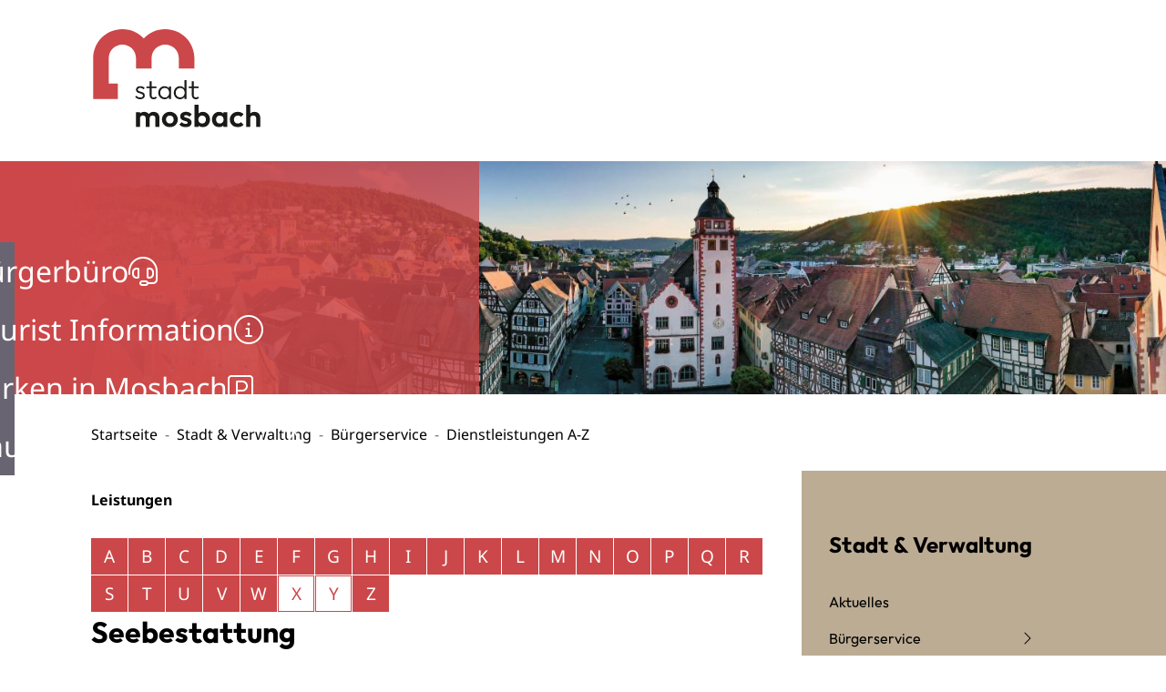

--- FILE ---
content_type: text/html;charset=UTF-8
request_url: https://www.mosbach.de/-/dienstleistungen+a-z/seebestattung/vbid91
body_size: 96483
content:
<!doctype html>
<html lang="de" dir="ltr">
 <head>
  <meta charset="UTF-8">
  <meta name="viewport" content="width=device-width, initial-scale=1, maximum-scale=1, shrink-to-fit=no">
  <meta name="generator" content="dvv-Mastertemplates 24.2.0.1-RELEASE">
  <meta name="keywords" content="Gemeinde, Buerger, Wirtschaft">
  <meta name="keywords" content="Übersicht Dienstleistungen &amp; Verwaltungsleistungen">
  <meta name="description" content="Alle Dienstleistungen im Überblick mit Zuständigkeitsfinder.">
  <meta name="author" content="Katherina Tussait">
  <meta name="og:title" content="Dienstleistungen A-Z">
  <meta name="og:description" content="Alle Dienstleistungen im Überblick mit Zuständigkeitsfinder.">
  <meta name="og:type" content="website">
  <meta name="og:locale" content="de">
  <meta name="og:url" content="https://www.mosbach.de/stadt-und-verwaltung/buergerservice/dienstleistungen+a-z">
  <meta name="geo.placename" content="Hauptstraße 29, 74821 Mosbach, Deutschland">
  <meta name="geo.region" content="DE-BW">
  <meta name="geo.position" content="49.351978;9.145870">
  <meta name="ICBM" content="49.351978,9.145870">
  <meta name="robots" content="index, follow">
  <meta name="google-site-verification" content="PDKWj66SyZQEBNBI_sqa5wbnvI8u_Y74sjC0l-74ivs">
  <title>Dienstleistungen A-Z Seebestattung | Mosbach</title>
  <link rel="apple-touch-icon" sizes="180x180" href="/site/Mosbach-2025/resourceCached/10.0.7/img/favicons/apple-touch-icon.png">
  <link rel="icon" type="image/png" sizes="96x96" href="/site/Mosbach-2025/resourceCached/10.0.7/img/favicons/favicon-96x96.png">
  <link rel="manifest" href="/site/Mosbach-2025/resourceCached/10.0.7/img/favicons/site.webmanifest">
  <link rel="mask-icon" href="/site/Mosbach-2025/resourceCached/10.0.7/img/favicons/favicon.svg" color="#CC4749">
  <link href="/common/js/jQuery/jquery-ui-themes/1.13.2/base/jquery-ui.min.css" rel="stylesheet" type="text/css">
  <link href="/site/Mosbach-2025/resourceTemplate/mosbach/-/767405/10.0.7/resource.dynamic.css" rel="stylesheet" type="text/css">
  <link href="/site/Mosbach-2025/resourceCached/10.0.7/css/vendors/mmenu-master/dist/mmenu.css" rel="stylesheet" type="text/css">
  <link href="/common/fontawesome5/css/all.min.css" rel="stylesheet" type="text/css">
  <link href="/common/js/jQuery/external/bxSlider/jquery.bxslider.css" rel="stylesheet" type="text/css">
  <script src="/site/Mosbach-2025/resourceCached/10.0.7/js/vendors/mburger/mburger.js" type="module"></script>
  <script src="/common/js/jQuery/3.6.4/jquery.min.js"></script>
  <script src="/common/js/jQuery/external/bxSlider/jquery.bxslider.min.js"></script>
  <script src="/common/js/jQuery/jquery-ui/1.13.2_k1/jquery-ui.min.js"></script>
  <script src="/site/Mosbach-2025/resourceCached/10.0.7/mergedScript_de.js"></script>
  <script src="/site/Mosbach-2025/resourceCached/10.0.7/js/bootstrap.bundle.min.js"></script>
  <script src="/site/Mosbach-2025/resourceCached/10.0.7/js/functions.js"></script>
  <script async defer src="/site/Mosbach-2025/resourceCached/10.0.7/js/mobilemenu.js"></script>
  <script src="/site/Mosbach-2025/resourceCached/10.0.7/css/vendors/mmenu-master/dist/mmenu.js"></script>
  <script src="/site/Mosbach-2025/resourceCached/10.0.7/js/vendors/adobemegamenu/jquery-accessibleMegaMenu.js"></script>
  <script defer src="/site/Mosbach-2025/resourceCached/10.0.7/search-autocomplete/autocomplete.js"></script>
  <script>
jQuery(function () {
    jQuery('.pbsearch-autocomplete').pbsearch_autocomplete({
        url: '/site/Mosbach-2025/search-autocomplete/767402/index.html',
        delay: 300,
        maxTerms: 5,
        minLength: 3,
        rows: 20,
        avoidParallelRequests: true
    });
});
jQuery(document).ready(function(){
jQuery('#col_1081080').bxSlider({auto: true, autoHover: true, buildPager: function(slideIndex){return '<span lang=\'en\'>Slider</span> Seite ' + (slideIndex+1)}, mode: 'fade', pager: true, prevText: '\'left\'', touchEnabled: false}).removeClass('linearize-level-2');
});
</script>
  <link href="/site/Mosbach-2025/resourceCached/10.0.7/service-bw/css/sbw.css" rel="stylesheet" type="text/css">
  <link href="/site/Mosbach-2025/resourceCached/10.0.7/css/styles.css" rel="stylesheet" type="text/css">
 </head>
 <body id="node767402" class="init knot_767352 service-bw-Verfahren verfahren-detail body_node"><a id="pageTop"></a>
  <div id="search-layer" style="display:none;" role="dialog" aria-label="Suchbereich" aria-hidden="true">
   <div class="search-overlay__inner">
    <div class="open-search">
     <div class="search-overlay">
      <div class="search-overlay__inner">
       <div class="search-title-and-close">
        <div class="search-title">
         <h1>Sie <br> suchen?</h1>
        </div>
        <div class="outer-close toggle-overlay"><a class="close" tabindex="0"><span><i class="fal fa-times"></i></span></a>
        </div>
       </div>
       <div class="c-meta__search">
        <div id="quicksearch" class="quicksearchdiv">
         <form action="/site/Mosbach-2025/search/767093/index.html" class="c-quicksearch quicksearch noprint" method="GET" role="search"><input type="hidden" name="quicksearch" value="true"> <span class="nowrap"> <input type="search" name="query" id="qs_query" class="c-quicksearch__input quicksearchtext pbsearch-autocomplete" placeholder="Suchbegriff hier eingeben..." aria-label="Suche" onfocus="if(this.value == this.defaultValue){this.value = '';}"> <button class="c-quicksearch__button quicksearchimg" type="submit" aria-label="Suche starten"> <i class="fal fa-search"></i> </button> </span>
         </form>
        </div>
       </div>
       <div class="often-search">
        <h2>Häufige Suchbegriffe</h2>
        <ul>
         <li class="often-search-words"><a href="/site/Mosbach-2025/search/767093/index.html?query=corona" role="button" title="Corona">Corona</a></li>
         <div class="c-list text-left">
          <ul>
           <li>Kindergartenplatz</li>
           <li>Personalausweis</li>
           <li>Termin vereinbaren</li>
           <li>Ansprechpartner</li>
           <li>Reisepass</li>
          </ul>
         </div>
        </ul>
       </div>
      </div>
     </div>
    </div>
   </div>
  </div>
  <div id="social-layer" style="display:none;" aria-hidden="true" role="dialog">
   <div class="social-overlay__inner">
    <div class="social-content" tabindex="0">
     <p>Sie verlassen die Seite der Stadt Mosbach, ggf. werden Cookies und Ihre IP-Adresse an den Anbieter übertragen</p>
     <div class="buttons"><button class="btn deny" tabindex="0"><span>Verweigern</span></button> <button class="btn accept" tabindex="0" type="submit" data-target="#"><span>Akzeptieren</span></button>
     </div>
    </div>
   </div>
  </div>
  <div class="l-header__jumplinks">
   <ul>
    <li><a href="#meganavi">Gehe zum Navigationsbereich</a></li>
    <li><a href="#inhalt">Gehe zum Inhalt</a></li>
   </ul>
  </div>
  <div class="c-loginout">
  </div>
  <div class="l-page">
   <header class="l-header">
    <div class="l-header__row1">
     <div class="l-header__row1-brand" role="banner"><a href="/startseite" target="_self" title="zur Startseite von Mosbach" aria-label="zur Startseite von Mosbach"> <img src="/site/Mosbach-2025/resourceCached/10.0.7/img/logo.svg" title="Logo von Mosbach (Link zur Startseite)" alt="Logo von Mosbach (Link zur Startseite)"></a>
     </div>
     <div class="brand" role="banner">
      <div class="l-navigation-mob-search">
       <div class="l-navigation-mobile">
        <div class="l-hamburger-menu mobile-nav-button-wrapper "><button class="mburger mburger--collapse" id="mobile-nav-button" aria-label="Öffne das Hauptmenü" tabindex="0"> <b></b> <b></b> <b></b> <span>Menü</span> </button>
        </div>
       </div>
      </div>
     </div>
    </div>
    <div class="l-header__row2">
     <div class="l-header__row1-brand" role="banner"><a href="/startseite" target="_self" title="zur Startseite von Mosbach" aria-label="zur Startseite von Mosbach"> <img src="/site/Mosbach-2025/resourceCached/10.0.7/img/logo.svg" title="Logo von Mosbach (Link zur Startseite)" alt="Logo von Mosbach (Link zur Startseite)"></a>
     </div>
     <div class="l-header__row1-funcnav">
      <nav id="navigation" class="l-navigation" aria-label="Hauptnavigation">
       <ul class="nav-menu accessible-megamenu sub-nav-group">
        <li class="nav_767352 li-ebene-1 currentParent"><a href="/stadt-und-verwaltung">Stadt &amp; Verwaltung</a>
         <ul class="sub-nav-group">
          <li class="nav_795399 li-ebene-2"><a href="/stadt-und-verwaltung/aktuelles">Aktuelles</a></li>
          <li class="nav_767362 li-ebene-2 currentParent"><a href="/stadt-und-verwaltung/buergerservice">Bürgerservice</a>
           <ul class="sub-nav-group">
            <li class="nav_1131006 li-ebene-3"><a href="/stadt-und-verwaltung/buergerservice/einwohnerwesen">Einwohnerwesen</a></li>
            <li class="nav_770921 li-ebene-3"><a href="/stadt-und-verwaltung/buergerservice/lebenslagen">Lebenslagen</a></li>
            <li class="nav_770931 li-ebene-3"><a href="/stadt-und-verwaltung/buergerservice/ansprechpartner">Ansprechpartner</a></li>
            <li class="nav_767402 li-ebene-3 current"><a aria-current="page" class="active" href="/stadt-und-verwaltung/buergerservice/dienstleistungen+a-z">Dienstleistungen A-Z</a></li>
            <li class="nav_1139786 li-ebene-3"><a href="/stadt-und-verwaltung/buergerservice/friedhof">Friedhof</a></li>
            <li class="nav_1139790 li-ebene-3"><a href="/stadt-und-verwaltung/buergerservice/standesamt">Standesamt</a>
             <ul class="sub-nav-group">
              <li class="nav_1186569 li-ebene-4"><a href="/stadt-und-verwaltung/buergerservice/standesamt/geburt_+eheschliessung_+namensaenderung+und+kirchenaustritt">Geburt, Eheschließung, Namensänderung und Kirchenaustritt</a></li>
              <li class="nav_1186577 li-ebene-4"><a href="/stadt-und-verwaltung/buergerservice/standesamt/sterbefaelle">Sterbefälle</a></li>
             </ul></li>
            <li class="nav_1179270 li-ebene-3"><a href="/1179270">Online Services</a>
             <ul class="sub-nav-group">
              <li class="nav_767412 li-ebene-4"><a href="/formulare">Formulare</a></li>
              <li class="nav_1180006 li-ebene-4"><a href="/online+dienste">Online Dienste</a></li>
             </ul></li>
            <li class="nav_1158409 li-ebene-3"><a href="/stadt-und-verwaltung/buergerservice/soziale+angelegenheiten">Soziale Angelegenheiten</a></li>
            <li class="nav_1160905 li-ebene-3"><a href="/stadt-und-verwaltung/buergerservice/steuern+_+gebuehren">Steuern &amp; Gebühren</a>
             <ul class="sub-nav-group">
              <li class="nav_1166121 li-ebene-4"><a href="/stadt-und-verwaltung/buergerservice/steuern+_+gebuehren/hundesteuer">Hundesteuer</a></li>
              <li class="nav_1166173 li-ebene-4"><a href="/stadt-und-verwaltung/buergerservice/steuern+_+gebuehren/zweitwohnungssteuer">Zweitwohnungssteuer</a></li>
              <li class="nav_1166353 li-ebene-4"><a href="/stadt-und-verwaltung/buergerservice/steuern+_+gebuehren/gesplittete+abwassergebuehr">Gesplittete Abwassergebühr</a></li>
              <li class="nav_1166101 li-ebene-4"><a href="/stadt-und-verwaltung/buergerservice/steuern+_+gebuehren/grundsteuer">Grundsteuer</a></li>
              <li class="nav_1166126 li-ebene-4"><a href="/stadt-und-verwaltung/buergerservice/steuern+_+gebuehren/gewerbesteuer">Gewerbesteuer</a></li>
              <li class="nav_1166130 li-ebene-4"><a href="/stadt-und-verwaltung/buergerservice/steuern+_+gebuehren/vergnuegungssteuer">Vergnügungssteuer</a></li>
             </ul></li>
            <li class="nav_1141523 li-ebene-3"><a href="/stadt-und-verwaltung/buergerservice/auslaender-+_+asylangelegenheiten">Ausländer- &amp; Asylangelegenheiten</a>
             <ul class="sub-nav-group">
              <li class="nav_1166722 li-ebene-4"><a href="/stadt-und-verwaltung/buergerservice/auslaender-+_+asylangelegenheiten/auslaenderwesen">Ausländerwesen</a></li>
              <li class="nav_1166730 li-ebene-4"><a href="/stadt-und-verwaltung/buergerservice/auslaender-+_+asylangelegenheiten/asylwesen">Asylwesen</a></li>
              <li class="nav_1166738 li-ebene-4"><a href="/stadt-und-verwaltung/buergerservice/auslaender-+_+asylangelegenheiten/antraege+und+formuale">Anträge und Formuale</a></li>
             </ul></li>
            <li class="nav_1180417 li-ebene-3"><a href="/stadt-und-verwaltung/buergerservice/informationen+zu+corona">Informationen zu Corona</a>
             <ul class="sub-nav-group">
              <li class="nav_1180677 li-ebene-4"><a href="/stadt-und-verwaltung/buergerservice/informationen+zu+corona/erreichbarkeit+stadtverwaltung">Erreichbarkeit Stadtverwaltung</a></li>
              <li class="nav_1180686 li-ebene-4"><a href="/stadt-und-verwaltung/buergerservice/informationen+zu+corona/verordnungen+_+gesetzliche+vorgaben">Verordnungen &amp; gesetzliche Vorgaben</a></li>
              <li class="nav_1180699 li-ebene-4"><a href="/stadt-und-verwaltung/buergerservice/informationen+zu+corona/rund+ums+impfen">Rund ums Impfen</a></li>
              <li class="nav_1180820 li-ebene-4"><a href="/stadt-und-verwaltung/buergerservice/informationen+zu+corona/rund+ums+testen">Rund ums Testen</a></li>
              <li class="nav_1180708 li-ebene-4"><a href="/stadt-und-verwaltung/buergerservice/informationen+zu+corona/infos_+faq+_+tipps">Infos, FAQ &amp; Tipps</a></li>
              <li class="nav_1180717 li-ebene-4"><a href="/stadt-und-verwaltung/buergerservice/informationen+zu+corona/infos+zu+kinder+und+familien+_inkl_+schulen+und+kitas_">Infos zu Kinder und Familien (inkl. Schulen und Kitas)</a></li>
             </ul></li>
            <li class="nav_1139794 li-ebene-3"><a href="/stadt-und-verwaltung/buergerservice/fundbuero">Fundbüro</a></li>
           </ul></li>
          <li class="nav_1131362 li-ebene-2"><a href="/stadt-und-verwaltung/stadtverwaltung">Stadtverwaltung</a>
           <ul class="sub-nav-group">
            <li class="nav_1131366 li-ebene-3"><a href="/stadt-und-verwaltung/stadtverwaltung/oberbuergermeister">Oberbürgermeister</a></li>
            <li class="nav_1137837 li-ebene-3"><a href="/stadt-und-verwaltung/stadtverwaltung/buergermeister">Bürgermeister</a></li>
            <li class="nav_767382 li-ebene-3"><a href="/stadt-und-verwaltung/stadtverwaltung/aemter+_+ansprechpartner">Ämter &amp; Ansprechpartner</a></li>
            <li class="nav_1233553 li-ebene-3"><a href="/stadt-und-verwaltung/stadtverwaltung/oeffnungszeiten">Öffnungszeiten</a></li>
            <li class="nav_1130923 li-ebene-3"><a href="/stadt-und-verwaltung/stadtverwaltung/haushalt+_+finanzen">Haushalt &amp; Finanzen</a></li>
            <li class="nav_1137841 li-ebene-3"><a href="/stadt-und-verwaltung/stadtverwaltung/personalrat">Personalrat</a></li>
            <li class="nav_1278875 li-ebene-3"><a href="/stadt-und-verwaltung/stadtverwaltung/hinweis+geben">Hinweis geben</a></li>
            <li class="nav_767532 li-ebene-3"><a href="/stadt-und-verwaltung/stadtverwaltung/stadtrecht">Stadtrecht</a></li>
           </ul></li>
          <li class="nav_767482 li-ebene-2"><a href="/stadt-und-verwaltung/staedtische+gremien">Städtische Gremien</a>
           <ul class="sub-nav-group">
            <li class="nav_1130947 li-ebene-3"><a href="/stadt-und-verwaltung/staedtische+gremien/gemeinderat">Gemeinderat</a></li>
            <li class="nav_1130951 li-ebene-3"><a href="/stadt-und-verwaltung/staedtische+gremien/ortschaftsraete">Ortschaftsräte</a></li>
            <li class="nav_1149910 li-ebene-3"><a href="/stadt-und-verwaltung/staedtische+gremien/jugendgemeinderat">Jugendgemeinderat</a>
             <ul class="sub-nav-group">
              <li class="nav_1265455 li-ebene-4"><a href="/stadt-und-verwaltung/staedtische+gremien/jugendgemeinderat/der+jugendgemeinderat">Der Jugendgemeinderat</a></li>
              <li class="nav_1175622 li-ebene-4"><a href="/stadt-und-verwaltung/staedtische+gremien/jugendgemeinderat/fakten">Fakten</a></li>
              <li class="nav_1175630 li-ebene-4"><a href="/stadt-und-verwaltung/staedtische+gremien/jugendgemeinderat/aktivitaeten">Aktivitäten</a></li>
             </ul></li>
            <li class="nav_1170149 li-ebene-3"><a href="/stadt-und-verwaltung/staedtische+gremien/stadtseniorenrat">Stadtseniorenrat</a></li>
            <li class="nav_1130955 li-ebene-3"><a href="/stadt-und-verwaltung/staedtische+gremien/buergerinfoportal">Bürgerinfoportal</a></li>
           </ul></li>
          <li class="nav_1126191 li-ebene-2"><a href="/stadt-und-verwaltung/stadtportraet">Stadtporträt</a>
           <ul class="sub-nav-group">
            <li class="nav_767512 li-ebene-3"><a href="/stadt-und-verwaltung/stadtportraet/stadtgeschichte">Stadtgeschichte</a></li>
            <li class="nav_767522 li-ebene-3"><a href="/stadt-und-verwaltung/stadtportraet/stadtteile">Stadtteile</a></li>
            <li class="nav_767492 li-ebene-3"><a href="/stadt-und-verwaltung/stadtportraet/daten+_+fakten">Daten &amp; Fakten</a></li>
            <li class="nav_1138344 li-ebene-3"><a href="/stadt-und-verwaltung/stadtportraet/virtuelle+stadteinblicke">Virtuelle Stadteinblicke</a></li>
            <li class="nav_1126256 li-ebene-3"><a href="/stadt-und-verwaltung/stadtportraet/staedtepartnerschaften">Städtepartnerschaften</a>
             <ul class="sub-nav-group">
              <li class="nav_1171531 li-ebene-4"><a href="/stadt-und-verwaltung/stadtportraet/staedtepartnerschaften/chaeteau-thierry">Château-Thierry</a></li>
              <li class="nav_1171535 li-ebene-4"><a href="/stadt-und-verwaltung/stadtportraet/staedtepartnerschaften/finike">Finike</a></li>
              <li class="nav_1171539 li-ebene-4"><a href="/stadt-und-verwaltung/stadtportraet/staedtepartnerschaften/lymington">Lymington</a></li>
              <li class="nav_1171543 li-ebene-4"><a href="/stadt-und-verwaltung/stadtportraet/staedtepartnerschaften/pesthidegkut">Pesthidegkut</a></li>
              <li class="nav_1171547 li-ebene-4"><a href="/stadt-und-verwaltung/stadtportraet/staedtepartnerschaften/rosolina">Rosolina</a></li>
              <li class="nav_1177279 li-ebene-4"><a href="/stadt-und-verwaltung/stadtportraet/staedtepartnerschaften/poessneck">Pößneck</a></li>
              <li class="nav_1182602 li-ebene-4"><a href="/stadt-und-verwaltung/stadtportraet/staedtepartnerschaften/katsrin">Katsrin</a></li>
             </ul></li>
            <li class="nav_1271801 li-ebene-3"><a href="/stadt-und-verwaltung/stadtportraet/fairtrade-stadt">Fairtrade-Stadt</a>
             <ul class="sub-nav-group">
              <li class="nav_1459308 li-ebene-4"><a href="/stadt-und-verwaltung/stadtportraet/fairtrade-stadt/faire+filmtipps">Faire Filmtipps</a></li>
             </ul></li>
            <li class="nav_1865924 li-ebene-3"><a href="/stadt-und-verwaltung/stadtportraet/stadtlogo+_+fanlogos">Stadtlogo &amp; Fanlogos</a></li>
            <li class="nav_1910638 li-ebene-3"><a href="/stadt-und-verwaltung/stadtportraet/ehrungen+und+auszeichnungen">Ehrungen und Auszeichnungen</a>
             <ul class="sub-nav-group">
              <li class="nav_1784851 li-ebene-4"><a href="/stadt-und-verwaltung/stadtportraet/ehrungen+und+auszeichnungen/ehrenbuergerrecht">Ehrenbürgerrecht</a></li>
              <li class="nav_1784888 li-ebene-4"><a href="/stadt-und-verwaltung/stadtportraet/ehrungen+und+auszeichnungen/verdienstnadel">Verdienstnadel</a></li>
              <li class="nav_1784764 li-ebene-4"><a href="/stadt-und-verwaltung/stadtportraet/ehrungen+und+auszeichnungen/pfalzgraf-otto-plakette">Pfalzgraf-Otto-Plakette</a></li>
              <li class="nav_1784859 li-ebene-4"><a href="/stadt-und-verwaltung/stadtportraet/ehrungen+und+auszeichnungen/ratsmedaille">Ratsmedaille</a></li>
             </ul></li>
           </ul></li>
          <li class="nav_767442 li-ebene-2"><a href="/stadt-und-verwaltung/oeffentlichkeitsbeteiligung">Öffentlichkeitsbeteiligung</a></li>
          <li class="nav_767452 li-ebene-2"><a href="/stadt-und-verwaltung/bekanntmachungen">Bekanntmachungen</a>
           <ul class="sub-nav-group">
            <li class="nav_1559559 li-ebene-3"><a href="/stadt-und-verwaltung/bekanntmachungen/oeffentliche+bekanntmachungen">öffentliche Bekanntmachungen</a></li>
           </ul></li>
          <li class="nav_767472 li-ebene-2"><a href="/stadt-und-verwaltung/karriere">Karriere</a>
           <ul class="sub-nav-group">
            <li class="nav_1186936 li-ebene-3"><a href="/stadt-und-verwaltung/karriere/arbeitgeberin+stadt+mosbach">Arbeitgeberin Stadt Mosbach</a></li>
            <li class="nav_1186910 li-ebene-3"><a href="/stadt-und-verwaltung/karriere/Job_und_Karriere">Offene Stellen</a></li>
            <li class="nav_1185373 li-ebene-3"><a href="/stadt-und-verwaltung/karriere/ausbildung">Ausbildung</a></li>
            <li class="nav_1186867 li-ebene-3"><a href="/stadt-und-verwaltung/karriere/freiwilligendienste">Freiwilligendienste</a></li>
            <li class="nav_1369924 li-ebene-3"><a href="/1369924">Praktika</a></li>
           </ul></li>
          <li class="nav_1080241 li-ebene-2"><a href="/stadt-und-verwaltung/hinweismelder">Hinweismelder</a></li>
          <li class="nav_767422 li-ebene-2"><a href="/stadt-und-verwaltung/feuerwehr+_+bevoelkerungsschutz">Feuerwehr &amp; Bevölkerungsschutz</a>
           <ul class="sub-nav-group">
            <li class="nav_1229649 li-ebene-3"><a href="/stadt-und-verwaltung/feuerwehr+_+bevoelkerungsschutz/mitarbeiter">Mitarbeiter</a></li>
            <li class="nav_1141904 li-ebene-3"><a href="/stadt-und-verwaltung/feuerwehr+_+bevoelkerungsschutz/freiwillige+feuerwehr">Freiwillige Feuerwehr</a></li>
            <li class="nav_1229658 li-ebene-3"><a href="/stadt-und-verwaltung/feuerwehr+_+bevoelkerungsschutz/jugendfeuerwehr">Jugendfeuerwehr</a></li>
            <li class="nav_1229666 li-ebene-3"><a href="/stadt-und-verwaltung/feuerwehr+_+bevoelkerungsschutz/bevoelkerungsschutz">Bevölkerungsschutz</a>
             <ul class="sub-nav-group">
              <li class="nav_1229961 li-ebene-4"><a href="/stadt-und-verwaltung/feuerwehr+_+bevoelkerungsschutz/bevoelkerungsschutz/starkregen">Starkregen</a></li>
              <li class="nav_1229969 li-ebene-4"><a href="/stadt-und-verwaltung/feuerwehr+_+bevoelkerungsschutz/bevoelkerungsschutz/warnung">Warnung</a></li>
              <li class="nav_1647055 li-ebene-4"><a href="/stadt-und-verwaltung/feuerwehr+_+bevoelkerungsschutz/bevoelkerungsschutz/selbstschutz">Selbstschutz</a></li>
              <li class="nav_1647143 li-ebene-4"><a href="/stadt-und-verwaltung/feuerwehr+_+bevoelkerungsschutz/bevoelkerungsschutz/hochwasser">Hochwasser</a></li>
              <li class="nav_1648028 li-ebene-4"><a href="/stadt-und-verwaltung/feuerwehr+_+bevoelkerungsschutz/bevoelkerungsschutz/hitze">Hitze</a></li>
             </ul></li>
            <li class="nav_1229681 li-ebene-3"><a href="/stadt-und-verwaltung/feuerwehr+_+bevoelkerungsschutz/mitglied+werden">Mitglied werden</a></li>
           </ul></li>
          <li class="nav_1164594 li-ebene-2"><a href="/stadt-und-verwaltung/wahlen">Wahlen</a>
           <ul class="sub-nav-group">
            <li class="nav_1164640 li-ebene-3"><a href="/stadt-und-verwaltung/wahlen/bundestagswahlen">Bundestagswahlen</a></li>
            <li class="nav_1164644 li-ebene-3"><a href="/stadt-und-verwaltung/wahlen/landtagswahlen">Landtagswahlen</a></li>
            <li class="nav_1164656 li-ebene-3"><a href="/stadt-und-verwaltung/wahlen/kommunalwahlen">Kommunalwahlen</a></li>
            <li class="nav_1164660 li-ebene-3"><a href="/stadt-und-verwaltung/wahlen/oberbuergermeisterwahl+2022">Oberbürgermeisterwahl 2022</a></li>
            <li class="nav_1172190 li-ebene-3"><a href="/stadt-und-verwaltung/wahlen/informationen+zur+mitarbeit+im+wahlvorstand">Informationen zur Mitarbeit im Wahlvorstand</a></li>
            <li class="nav_1231483 li-ebene-3"><a href="/stadt-und-verwaltung/wahlen/seniorenratswahl">Seniorenratswahl</a></li>
            <li class="nav_1364472 li-ebene-3"><a href="/stadt-und-verwaltung/wahlen/schoeffenwahl">Schöffenwahl</a></li>
           </ul></li>
         </ul></li>
        <li class="nav_767542 li-ebene-1"><a href="/kultur-und-tourismus">Kultur &amp; Tourismus</a>
         <ul class="sub-nav-group">
          <li class="nav_1157510 li-ebene-2"><a href="/1157510">Veranstaltungen</a>
           <ul class="sub-nav-group">
            <li class="nav_767656 li-ebene-3"><a href="/veranstaltungskalender">Veranstaltungskalender</a></li>
            <li class="nav_1153607 li-ebene-3"><a href="/badische+landesbuehne+bruchsal">Badische Landesbühne Bruchsal</a></li>
            <li class="nav_767676 li-ebene-3"><a href="/mosbacher+sommer">Mosbacher Sommer</a>
             <ul class="sub-nav-group">
              <li class="nav_1257064 li-ebene-4"><a href="/mosbacher+sommer/veranstaltungen+im+ueberblick">Veranstaltungen im Überblick</a></li>
              <li class="nav_1257803 li-ebene-4"><a href="/mosbacher+sommer/open+air+kino">Open Air Kino</a></li>
              <li class="nav_1248838 li-ebene-4"><a href="/mosbacher+sommer/impressionen+_+bilderarchiv">Impressionen &amp; Bilderarchiv</a></li>
             </ul></li>
            <li class="nav_767686 li-ebene-3"><a href="/erlebnismaerkte">Erlebnismärkte</a></li>
            <li class="nav_1246028 li-ebene-3"><a href="/mosbacher+weihnachtsmarkt">Mosbacher Weihnachtsmarkt</a></li>
            <li class="nav_1816645 li-ebene-3"><a href="/jubilaeum">Jubilaeum</a>
             <ul class="sub-nav-group">
              <li class="nav_1953855 li-ebene-4"><a href="/jubilaeum/50_1200+-+historie">50+1200 - Historie</a></li>
             </ul></li>
            <li class="nav_1873154 li-ebene-3"><a href="/grosses+seifenkistenrennen+2026">Großes Seifenkistenrennen 2026</a></li>
           </ul></li>
          <li class="nav_767716 li-ebene-2"><a href="/kultur-und-tourismus/tourist+information">Tourist Information</a>
           <ul class="sub-nav-group">
            <li class="nav_767746 li-ebene-3"><a href="/kultur-und-tourismus/tourist+information/fuehrungen+_+reiseleitungen">Sehenswürdigkeiten</a></li>
            <li class="nav_1149935 li-ebene-3"><a href="/kultur-und-tourismus/tourist+information/stadtfuehrungen">Stadtführungen</a>
             <ul class="sub-nav-group">
              <li class="nav_1156671 li-ebene-4"><a href="/kultur-und-tourismus/tourist+information/stadtfuehrungen/altstadtfuehrung">Altstadtführung</a></li>
              <li class="nav_1157679 li-ebene-4"><a href="/kultur-und-tourismus/tourist+information/stadtfuehrungen/unsere+stadtfuehrer">Unsere Stadtführer</a></li>
              <li class="nav_1181147 li-ebene-4"><a href="/kultur-und-tourismus/tourist+information/stadtfuehrungen/stadtrallye">Stadtrallye</a></li>
             </ul></li>
            <li class="nav_1149931 li-ebene-3"><a href="/kultur-und-tourismus/tourist+information/freizeitaktivitaeten+_+ausfluege">Freizeitaktivitäten &amp; Ausflüge</a></li>
            <li class="nav_1144397 li-ebene-3"><a href="/kultur-und-tourismus/tourist+information/prospektbestellung">Prospektbestellung</a></li>
            <li class="nav_1181175 li-ebene-3"><a href="/kultur-und-tourismus/tourist+information/gruppenangebote">Gruppenangebote</a>
             <ul class="sub-nav-group">
              <li class="nav_1156986 li-ebene-4"><a href="/kultur-und-tourismus/tourist+information/gruppenangebote/reiseleitung">Reiseleitung</a></li>
              <li class="nav_1156693 li-ebene-4"><a href="/kultur-und-tourismus/tourist+information/gruppenangebote/gruppenfuehrungen+und+gefuehrte+wanderungen">Gruppenführungen und geführte Wanderungen</a></li>
             </ul></li>
            <li class="nav_1481314 li-ebene-3"><a href="/kultur-und-tourismus/tourist+information/unterkuenfte+_+gastronimie">Unterkünfte &amp; Gastronomie </a>
             <ul class="sub-nav-group">
              <li class="nav_767696 li-ebene-4"><a href="/kultur-und-tourismus/tourist+information/unterkuenfte+_+gastronimie/unterkuenfte+in+mosbach">Unterkünfte in Mosbach</a></li>
              <li class="nav_1144401 li-ebene-4"><a href="/kultur-und-tourismus/tourist+information/unterkuenfte+_+gastronimie/wohnmobilstellplatz">Wohnmobilstellplatz</a></li>
             </ul></li>
            <li class="nav_1561462 li-ebene-3"><a href="/kultur-und-tourismus/tourist+information/gutleutmusik+um+3">Gutleutmusik um 3</a></li>
            <li class="nav_1799701 li-ebene-3"><a href="/kultur-und-tourismus/tourist+information/tag+des+offenen+denkmals">Tag des offenen Denkmals</a></li>
            <li class="nav_1814717 li-ebene-3"><a href="/kultur-und-tourismus/tourist+information/sommer-rallye">Sommer-Rallye</a></li>
           </ul></li>
          <li class="nav_1139968 li-ebene-2"><a href="/kultur-und-tourismus/stadtmuseum">Stadtmuseum</a>
           <ul class="sub-nav-group">
            <li class="nav_1135086 li-ebene-3"><a href="/kultur-und-tourismus/stadtmuseum/dauerausstellungen">Dauerausstellungen</a></li>
            <li class="nav_1135538 li-ebene-3"><a href="/kultur-und-tourismus/stadtmuseum/sonderausstellungen">Sonderausstellungen</a></li>
            <li class="nav_1143512 li-ebene-3"><a href="/kultur-und-tourismus/stadtmuseum/online-ausstellung">Online-Ausstellung</a></li>
            <li class="nav_1141035 li-ebene-3"><a href="/kultur-und-tourismus/stadtmuseum/fuehrungen_+museumspaedagogik">Führungen, Museumspädagogik</a></li>
            <li class="nav_1140879 li-ebene-3"><a href="/1140879">Ehrenamt</a></li>
            <li class="nav_1142488 li-ebene-3"><a href="/kultur-und-tourismus/stadtmuseum/kontakt_+lageplan">Kontakt, Lageplan</a></li>
            <li class="nav_1165433 li-ebene-3"><a href="/kultur-und-tourismus/stadtmuseum/zeitungsarchiv_+museumsbibliothek">Zeitungsarchiv, Museumsbibliothek</a></li>
            <li class="nav_1149191 li-ebene-3"><a href="/kultur-und-tourismus/stadtmuseum/publikationen">Publikationen</a></li>
            <li class="nav_1156445 li-ebene-3"><a href="/kultur-und-tourismus/stadtmuseum/museumssammlung">Museumssammlung</a></li>
           </ul></li>
          <li class="nav_1245095 li-ebene-2"><a href="/1245095">Mediathek</a></li>
          <li class="nav_767756 li-ebene-2"><a href="/kultur-und-tourismus/gastro">Gastro</a>
           <ul class="sub-nav-group">
            <li class="nav_1177992 li-ebene-3"><a href="/kultur-und-tourismus/gastro/gastronomie-uebersicht">Gastronomie-Übersicht</a></li>
            <li class="nav_1177988 li-ebene-3"><a href="/kultur-und-tourismus/gastro/mittagstisch">Mittagstisch</a></li>
           </ul></li>
          <li class="nav_767786 li-ebene-2"><a href="/kultur-und-tourismus/freizeitangebote">Freizeitangebote</a>
           <ul class="sub-nav-group">
            <li class="nav_1160370 li-ebene-3"><a href="/kultur-und-tourismus/freizeitangebote/wander-+_+radwege">Wander- &amp; Radwege</a></li>
            <li class="nav_1138223 li-ebene-3"><a href="/kultur-und-tourismus/freizeitangebote/stadtpark">Stadtpark</a></li>
            <li class="nav_1157091 li-ebene-3"><a href="/kultur-und-tourismus/freizeitangebote/grillplatz">Grillplatz</a></li>
            <li class="nav_767776 li-ebene-3"><a href="/kultur-und-tourismus/freizeitangebote/geo-naturpark+bergstrasse-odenwald">Geo-Naturpark Bergstraße-Odenwald</a></li>
            <li class="nav_1208917 li-ebene-3"><a href="/kultur-und-tourismus/freizeitangebote/naturpark+bergstrasse-odenwald">Naturpark Bergstraße-Odenwald</a></li>
           </ul></li>
          <li class="nav_1126272 li-ebene-2"><a href="/kultur-und-tourismus/stadtarchiv">Stadtarchiv</a></li>
         </ul></li>
        <li class="nav_767552 li-ebene-1"><a href="/leben-und-soziales">Leben &amp; Soziales</a>
         <ul class="sub-nav-group">
          <li class="nav_1130851 li-ebene-2"><a href="/leben-und-soziales/kinder+_+jugendliche">Kinder &amp; Jugendliche</a>
           <ul class="sub-nav-group">
            <li class="nav_1204970 li-ebene-3"><a href="/leben-und-soziales/kinder+_+jugendliche/kindertagesbetreuung">Kindertagesbetreuung</a>
             <ul class="sub-nav-group">
              <li class="nav_767876 li-ebene-4"><a href="/leben-und-soziales/kinder+_+jugendliche/kindertagesbetreuung/kindertageseinrichtungen">Kindertageseinrichtungen</a></li>
              <li class="nav_1615646 li-ebene-4"><a href="/leben-und-soziales/kinder+_+jugendliche/kindertagesbetreuung/kommunale+kindergaerten">Kommunale Kindergärten</a></li>
              <li class="nav_1205023 li-ebene-4"><a href="/leben-und-soziales/kinder+_+jugendliche/kindertagesbetreuung/weitere+betreuungsangebote">Weitere Betreuungsangebote</a></li>
              <li class="nav_1331672 li-ebene-4"><a href="/leben-und-soziales/kinder+_+jugendliche/kindertagesbetreuung/zentrale+vormerkung">Zentrale Vormerkung</a></li>
              <li class="nav_1550269 li-ebene-4"><a href="/leben-und-soziales/kinder+_+jugendliche/kindertagesbetreuung/paedagogische+fachberatung">Pädagogische Fachberatung</a></li>
              <li class="nav_1806920 li-ebene-4"><a href="/leben-und-soziales/kinder+_+jugendliche/kindertagesbetreuung/gebk+mosbach">GEBK Mosbach</a></li>
             </ul></li>
            <li class="nav_1130879 li-ebene-3"><a href="/leben-und-soziales/kinder+_+jugendliche/spielplaetze">Spielplätze</a></li>
            <li class="nav_767906 li-ebene-3"><a href="/leben-und-soziales/kinder+_+jugendliche/kinder-+_+jugendarbeit">Kinder- &amp; Jugendarbeit</a>
             <ul class="sub-nav-group">
              <li class="nav_1172218 li-ebene-4"><a href="/leben-und-soziales/kinder+_+jugendliche/kinder-+_+jugendarbeit/jugendbeteiligung">Jugendbeteiligung</a></li>
              <li class="nav_1172209 li-ebene-4"><a href="/leben-und-soziales/kinder+_+jugendliche/kinder-+_+jugendarbeit/schulsozialarbeit">Schulsozialarbeit</a></li>
              <li class="nav_1172199 li-ebene-4"><a href="/leben-und-soziales/kinder+_+jugendliche/kinder-+_+jugendarbeit/praevention">Prävention</a></li>
              <li class="nav_1153035 li-ebene-4"><a href="/leben-und-soziales/kinder+_+jugendliche/kinder-+_+jugendarbeit/mobile+jugendarbeit">Mobile Jugendarbeit</a></li>
              <li class="nav_1153703 li-ebene-4"><a href="/leben-und-soziales/kinder+_+jugendliche/kinder-+_+jugendarbeit/jugendhaus">Jugendhaus</a></li>
              <li class="nav_1769077 li-ebene-4"><a href="/leben-und-soziales/kinder+_+jugendliche/kinder-+_+jugendarbeit/nett+hier_+-+zeig+uns+dein+mosbach_">Nett hier? - Zeig uns dein Mosbach!</a></li>
             </ul></li>
            <li class="nav_1158341 li-ebene-3"><a href="/leben-und-soziales/kinder+_+jugendliche/familienpass+mosbach">Familienpass Mosbach</a></li>
            <li class="nav_1172228 li-ebene-3"><a href="/leben-und-soziales/kinder+_+jugendliche/ferienbetreuung">Ferienbetreuung</a>
             <ul class="sub-nav-group">
              <li class="nav_1172578 li-ebene-4"><a href="/leben-und-soziales/kinder+_+jugendliche/ferienbetreuung/angebote+fuer+grundschueler">Angebote für Grundschüler</a></li>
              <li class="nav_1172562 li-ebene-4"><a href="/leben-und-soziales/kinder+_+jugendliche/ferienbetreuung/ferienprogramm">Ferienprogramm</a></li>
             </ul></li>
           </ul></li>
          <li class="nav_767806 li-ebene-2"><a href="/leben-und-soziales/senioren">Senioren</a>
           <ul class="sub-nav-group">
            <li class="nav_1170249 li-ebene-3"><a href="/leben-und-soziales/senioren/seniorenfreundlicher+service">Seniorenfreundlicher Service</a></li>
           </ul></li>
          <li class="nav_767796 li-ebene-2"><a href="/leben-und-soziales/vielfalt">Vielfalt</a>
           <ul class="sub-nav-group">
            <li class="nav_1140073 li-ebene-3"><a href="/1140073">Inklusion</a>
             <ul class="sub-nav-group">
              <li class="nav_1176557 li-ebene-4"><a href="/kommunaler+aktionsplan+inklusion">Kommunaler Aktionsplan Inklusion</a></li>
              <li class="nav_1176606 li-ebene-4"><a href="/hilfekompass+nok">Hilfekompass NOK</a></li>
              <li class="nav_1130895 li-ebene-4"><a href="/johannes-diakonie">Johannes-Diakonie</a></li>
             </ul></li>
            <li class="nav_1140077 li-ebene-3"><a href="/leben-und-soziales/vielfalt/integration">Integration</a>
             <ul class="sub-nav-group">
              <li class="nav_1157670 li-ebene-4"><a href="/leben-und-soziales/vielfalt/integration/integrationsbeauftragte">Integrationsbeauftragte</a></li>
              <li class="nav_1153030 li-ebene-4"><a href="/leben-und-soziales/vielfalt/integration/integrationsmanagement">Integrationsmanagement</a></li>
              <li class="nav_1165253 li-ebene-4"><a href="/leben-und-soziales/vielfalt/integration/interkulturelle+elternmentor_innen">Interkulturelle Elternmentor*innen</a></li>
              <li class="nav_1267217 li-ebene-4"><a href="/leben-und-soziales/vielfalt/integration/fluechtlingskoordination">Flüchtlingskoordination</a></li>
              <li class="nav_1316468 li-ebene-4"><a href="/leben-und-soziales/vielfalt/integration/kommunales+konzept+integration+_+teilhabe">Kommunales Konzept Integration &amp; Teilhabe</a></li>
             </ul></li>
            <li class="nav_1181137 li-ebene-3"><a href="/leben-und-soziales/vielfalt/ukraine">Ukraine</a>
             <ul class="sub-nav-group">
              <li class="nav_1181830 li-ebene-4"><a href="/leben-und-soziales/vielfalt/ukraine/dolmetscher+_+sprachkurse"> Dolmetscher / Sprachkurse</a></li>
              <li class="nav_1181865 li-ebene-4"><a href="/leben-und-soziales/vielfalt/ukraine/warnungen+_+notruf-+und+beratungsnummern">Warnungen / Notruf- und Beratungsnummern</a></li>
              <li class="nav_1181909 li-ebene-4"><a href="/leben-und-soziales/vielfalt/ukraine/nach+der+ankunft">Nach der Ankunft</a></li>
              <li class="nav_1182010 li-ebene-4"><a href="/leben-und-soziales/vielfalt/ukraine/aufenthaltsfragen">Aufenthaltsfragen</a></li>
              <li class="nav_1182051 li-ebene-4"><a href="/leben-und-soziales/vielfalt/ukraine/sozialleistungen">Sozialleistungen</a></li>
              <li class="nav_1182082 li-ebene-4"><a href="/leben-und-soziales/vielfalt/ukraine/unterbringung+_+wohnraum">Unterbringung / Wohnraum</a></li>
              <li class="nav_1182101 li-ebene-4"><a href="/1182101">Kinder und Jugendliche</a></li>
              <li class="nav_1182116 li-ebene-4"><a href="/leben-und-soziales/vielfalt/ukraine/weitere+themen">Weitere Themen</a></li>
              <li class="nav_1182138 li-ebene-4"><a href="/leben-und-soziales/vielfalt/ukraine/corona_+infos_+impfen_+testen">Corona: Infos, Impfen, Testen</a></li>
              <li class="nav_1182162 li-ebene-4"><a href="/leben-und-soziales/vielfalt/ukraine/geldspenden">Geldspenden</a></li>
              <li class="nav_1182173 li-ebene-4"><a href="/leben-und-soziales/vielfalt/ukraine/sachspenden">Sachspenden</a></li>
              <li class="nav_1371553 li-ebene-4"><a href="/leben-und-soziales/vielfalt/ukraine/faq+-+desinformation">FAQ - Desinformation </a></li>
             </ul></li>
           </ul></li>
          <li class="nav_1126324 li-ebene-2"><a href="/leben-und-soziales/pflege+_+unterstuetzung">Pflege &amp; Unterstützung</a>
           <ul class="sub-nav-group">
            <li class="nav_1172180 li-ebene-3"><a href="/leben-und-soziales/pflege+_+unterstuetzung/seniorenwegweiser">Seniorenwegweiser</a></li>
            <li class="nav_1172918 li-ebene-3"><a href="/leben-und-soziales/pflege+_+unterstuetzung/pflegestuetzpunkt">Pflegestützpunkt</a></li>
           </ul></li>
          <li class="nav_767846 li-ebene-2"><a href="/leben-und-soziales/bildung+_+betreuung">Bildung &amp; Betreuung</a>
           <ul class="sub-nav-group">
            <li class="nav_767886 li-ebene-3"><a href="/leben-und-soziales/bildung+_+betreuung/schulen">Schulen</a>
             <ul class="sub-nav-group">
              <li class="nav_1167302 li-ebene-4"><a href="/leben-und-soziales/bildung+_+betreuung/schulen/schuluebersicht">Schulübersicht</a></li>
              <li class="nav_1130990 li-ebene-4"><a href="/leben-und-soziales/bildung+_+betreuung/schulen/ferienplaene+mosbacher+schulen">Ferienpläne Mosbacher Schulen</a></li>
              <li class="nav_1167292 li-ebene-4"><a href="/leben-und-soziales/bildung+_+betreuung/schulen/geschaeftsfuehrender+schulleiter">Geschäftsführender Schulleiter</a></li>
              <li class="nav_1260363 li-ebene-4"><a href="/leben-und-soziales/bildung+_+betreuung/schulen/schuelerpreis">Schülerpreis</a></li>
             </ul></li>
            <li class="nav_1172953 li-ebene-3"><a href="/leben-und-soziales/bildung+_+betreuung/betreuung">Betreuung</a>
             <ul class="sub-nav-group">
              <li class="nav_1173059 li-ebene-4"><a href="/leben-und-soziales/bildung+_+betreuung/betreuung/betreuung+an+schultagen">Betreuung an Schultagen</a></li>
              <li class="nav_1173051 li-ebene-4"><a href="/leben-und-soziales/bildung+_+betreuung/betreuung/mittagsverpflegung+an+schulen">Mittagsverpflegung an Schulen</a></li>
             </ul></li>
            <li class="nav_767856 li-ebene-3"><a href="/leben-und-soziales/bildung+_+betreuung/mediathek">Mediathek</a></li>
            <li class="nav_1130874 li-ebene-3"><a href="/leben-und-soziales/bildung+_+betreuung/volkshochschule">Volkshochschule</a></li>
            <li class="nav_1130982 li-ebene-3"><a href="/leben-und-soziales/bildung+_+betreuung/duale+hochschule+baden-wuerttemberg">Duale Hochschule Baden-Württemberg</a>
             <ul class="sub-nav-group">
              <li class="nav_1466708 li-ebene-4"><a href="/leben-und-soziales/bildung+_+betreuung/duale+hochschule+baden-wuerttemberg/infos+fuer+studierende">Infos für Studierende</a></li>
             </ul></li>
            <li class="nav_1130994 li-ebene-3"><a href="/leben-und-soziales/bildung+_+betreuung/musikschule">Musikschule</a></li>
            <li class="nav_1397779 li-ebene-3"><a href="/leben-und-soziales/bildung+_+betreuung/wissenschaftspreis+hgbs">Wissenschaftspreis HGBS</a>
             <ul class="sub-nav-group">
              <li class="nav_1814882 li-ebene-4"><a href="/leben-und-soziales/bildung+_+betreuung/wissenschaftspreis+hgbs/iws-preis+2025">IWS-Preis 2025</a></li>
              <li class="nav_1765319 li-ebene-4"><a href="/leben-und-soziales/bildung+_+betreuung/wissenschaftspreis+hgbs/iws-preis+2024">IWS-Preis 2024</a></li>
              <li class="nav_1765358 li-ebene-4"><a href="/leben-und-soziales/bildung+_+betreuung/wissenschaftspreis+hgbs/iws-preis+2023">IWS-Preis 2023</a></li>
              <li class="nav_1814808 li-ebene-4"><a href="/leben-und-soziales/bildung+_+betreuung/wissenschaftspreis+hgbs/stiftungsgruender">Stiftungsgründer</a></li>
             </ul></li>
           </ul></li>
          <li class="nav_767816 li-ebene-2"><a href="/leben-und-soziales/vereine">Vereine</a>
           <ul class="sub-nav-group">
            <li class="nav_1150146 li-ebene-3"><a href="/leben-und-soziales/vereine/vereinsuebersicht">Vereinsübersicht</a></li>
            <li class="nav_1153629 li-ebene-3"><a href="/leben-und-soziales/vereine/vereinsfoerderung">Vereinsförderung</a></li>
            <li class="nav_1175717 li-ebene-3"><a href="/leben-und-soziales/vereine/vereinsleben">Vereinsleben</a></li>
           </ul></li>
          <li class="nav_767836 li-ebene-2"><a href="/leben-und-soziales/ehrenamt+und+quartier">Ehrenamt und Quartier</a>
           <ul class="sub-nav-group">
            <li class="nav_1173110 li-ebene-3"><a href="/leben-und-soziales/ehrenamt+und+quartier/mehrgenerationenhaus">Mehrgenerationenhaus</a></li>
           </ul></li>
          <li class="nav_1126332 li-ebene-2"><a href="/leben-und-soziales/gesundheit">Gesundheit</a>
           <ul class="sub-nav-group">
            <li class="nav_1130931 li-ebene-3"><a href="/leben-und-soziales/gesundheit/aerztlicher+not-+und+bereitschaftsdienst">Ärztlicher Not- und Bereitschaftsdienst</a></li>
            <li class="nav_1130883 li-ebene-3"><a href="/leben-und-soziales/gesundheit/kliniken+und+krankenhaeuser">Kliniken und Krankenhäuser</a></li>
            <li class="nav_1130927 li-ebene-3"><a href="/leben-und-soziales/gesundheit/defibrillatoren">Defibrillatoren</a></li>
            <li class="nav_1182267 li-ebene-3"><a href="/leben-und-soziales/gesundheit/deutsches+rotes+kreuz">Deutsches Rotes Kreuz</a></li>
            <li class="nav_1155851 li-ebene-3"><a href="/leben-und-soziales/gesundheit/gesundheitsmanagement+fuer+kinder+und+jugendliche">Gesundheitsmanagement für Kinder und Jugendliche</a></li>
            <li class="nav_1182291 li-ebene-3"><a href="/leben-und-soziales/gesundheit/apothekennotdienst">Apothekennotdienst</a></li>
            <li class="nav_1728034 li-ebene-3"><a href="/leben-und-soziales/gesundheit/kommunales+gesundheitsmanagement">Kommunales Gesundheitsmanagement</a></li>
           </ul></li>
          <li class="nav_767826 li-ebene-2"><a href="/leben-und-soziales/sport">Sport</a>
           <ul class="sub-nav-group">
            <li class="nav_1157087 li-ebene-3"><a href="/leben-und-soziales/sport/sportstaetten">Sportstätten</a></li>
            <li class="nav_1157718 li-ebene-3"><a href="/leben-und-soziales/sport/sportvereine+_+sportangebote">Sportvereine &amp; Sportangebote</a></li>
            <li class="nav_1157710 li-ebene-3"><a href="/leben-und-soziales/sport/sportveranstaltungen">Sportveranstaltungen</a></li>
            <li class="nav_1157714 li-ebene-3"><a href="/leben-und-soziales/sport/sportfoerderung+_+service">Sportförderung &amp; Service</a></li>
           </ul></li>
          <li class="nav_1131002 li-ebene-2"><a href="/leben-und-soziales/heiraten">Heiraten</a></li>
          <li class="nav_767502 li-ebene-2"><a href="/leben-und-soziales/mobilitaet">Mobilität</a>
           <ul class="sub-nav-group">
            <li class="nav_1130899 li-ebene-3"><a href="/leben-und-soziales/mobilitaet/oepnv">ÖPNV</a></li>
            <li class="nav_1165889 li-ebene-3"><a href="/leben-und-soziales/mobilitaet/mit+dem+rad">Mit dem Rad</a></li>
            <li class="nav_767726 li-ebene-3"><a href="/leben-und-soziales/mobilitaet/parkplaetze">Parkplätze</a></li>
            <li class="nav_1150227 li-ebene-3"><a href="/leben-und-soziales/mobilitaet/handyparken">Handyparken</a></li>
            <li class="nav_1240570 li-ebene-3"><a href="/leben-und-soziales/mobilitaet/carsharing">Carsharing</a></li>
            <li class="nav_1173611 li-ebene-3"><a href="/leben-und-soziales/mobilitaet/mitfahrbaenke">Mitfahrbänke</a></li>
           </ul></li>
          <li class="nav_1409000 li-ebene-2"><a href="/leben-und-soziales/Waldstadtzentrum">Projekt Waldstadtzentrum</a></li>
         </ul></li>
        <li class="nav_767562 li-ebene-1"><a href="/wirtschaft-und-entwicklung">Wirtschaft &amp; Entwicklung</a>
         <ul class="sub-nav-group">
          <li class="nav_767936 li-ebene-2"><a href="/wirtschaft-und-entwicklung/stadtentwicklung">Bauen &amp; Wohnen</a>
           <ul class="sub-nav-group">
            <li class="nav_1150223 li-ebene-3"><a href="/wirtschaft-und-entwicklung/stadtentwicklung/bauen">Bauen</a></li>
            <li class="nav_1140021 li-ebene-3"><a href="/wirtschaft-und-entwicklung/stadtentwicklung/bebauungsplaene">Bebauungspläne</a></li>
            <li class="nav_1140025 li-ebene-3"><a href="/wirtschaft-und-entwicklung/stadtentwicklung/flaechennutzungsplan">Flächennutzungsplan</a></li>
            <li class="nav_1134562 li-ebene-3"><a href="/wirtschaft-und-entwicklung/stadtentwicklung/tiefbau">Tiefbau</a>
             <ul class="sub-nav-group">
              <li class="nav_1138503 li-ebene-4"><a href="/wirtschaft-und-entwicklung/stadtentwicklung/tiefbau/strassen-+_+wegebau">Straßen- &amp; Wegebau</a></li>
              <li class="nav_1138515 li-ebene-4"><a href="/wirtschaft-und-entwicklung/stadtentwicklung/tiefbau/kanalbau">Kanalbau</a></li>
              <li class="nav_1138511 li-ebene-4"><a href="/wirtschaft-und-entwicklung/stadtentwicklung/tiefbau/brueckenbau">Brückenbau</a></li>
              <li class="nav_1138507 li-ebene-4"><a href="/wirtschaft-und-entwicklung/stadtentwicklung/tiefbau/glasfaser">Glasfaser</a></li>
              <li class="nav_1181508 li-ebene-4"><a href="/1181508">Formulare</a></li>
             </ul></li>
            <li class="nav_1126316 li-ebene-3"><a href="/wirtschaft-und-entwicklung/stadtentwicklung/bauplaetze+_+mietwohnungen">Bauplätze &amp; Mietwohnungen</a></li>
            <li class="nav_1140033 li-ebene-3"><a href="/wirtschaft-und-entwicklung/stadtentwicklung/entwicklungsprogramm+laendlicher+raum">Entwicklungsprogramm Ländlicher Raum</a></li>
            <li class="nav_1140017 li-ebene-3"><a href="/wirtschaft-und-entwicklung/stadtentwicklung/stadtsanierung">Stadtsanierung</a></li>
            <li class="nav_1150219 li-ebene-3"><a href="/wirtschaft-und-entwicklung/stadtentwicklung/erschliessung">Erschließung</a></li>
            <li class="nav_1621932 li-ebene-3"><a href="/wirtschaft-und-entwicklung/stadtentwicklung/kommunaler+waermeplan">Kommunaler Wärmeplan</a></li>
           </ul></li>
          <li class="nav_767966 li-ebene-2"><a href="/wirtschaft-und-entwicklung/baustellen+_+grossprojekte">Baustellen &amp; Großprojekte</a>
           <ul class="sub-nav-group">
            <li class="nav_1166188 li-ebene-3"><a href="/wirtschaft-und-entwicklung/baustellen+_+grossprojekte/baustellen">Baustellen</a>
             <ul class="sub-nav-group">
              <li class="nav_1167546 li-ebene-4"><a href="/wirtschaft-und-entwicklung/baustellen+_+grossprojekte/baustellen/baustellenuebersicht">Baustellenübersicht</a></li>
              <li class="nav_1167512 li-ebene-4"><a href="/wirtschaft-und-entwicklung/baustellen+_+grossprojekte/baustellen/strassensperrung+beantragen">Straßensperrung beantragen</a></li>
             </ul></li>
            <li class="nav_1166169 li-ebene-3"><a href="/wirtschaft-und-entwicklung/baustellen+_+grossprojekte/grossprojekte">Großprojekte</a></li>
           </ul></li>
          <li class="nav_1126887 li-ebene-2"><a href="/wirtschaft-und-entwicklung/wirtschaftsfoerderung">Wirtschaftsförderung</a>
           <ul class="sub-nav-group">
            <li class="nav_1125921 li-ebene-3"><a href="/wirtschaft-und-entwicklung/wirtschaftsfoerderung/standort+mosbach">Standort Mosbach</a></li>
            <li class="nav_1126960 li-ebene-3"><a href="/wirtschaft-und-entwicklung/wirtschaftsfoerderung/service+auf+einen+blick">Service auf einen Blick</a></li>
            <li class="nav_767946 li-ebene-3"><a href="/wirtschaft-und-entwicklung/wirtschaftsfoerderung/gruenden">Gründen</a>
             <ul class="sub-nav-group">
              <li class="nav_1184928 li-ebene-4"><a href="/wirtschaft-und-entwicklung/wirtschaftsfoerderung/gruenden/beratungsangebote">Beratungsangebote</a></li>
             </ul></li>
            <li class="nav_1140008 li-ebene-3"><a href="/wirtschaft-und-entwicklung/wirtschaftsfoerderung/einzelhandel">Einzelhandel</a></li>
            <li class="nav_767916 li-ebene-3"><a href="/wirtschaft-und-entwicklung/wirtschaftsfoerderung/firmendatenbank">Firmendatenbank</a></li>
            <li class="nav_1125913 li-ebene-3"><a href="/wirtschaft-und-entwicklung/wirtschaftsfoerderung/gewerbeimmobilien">Gewerbeimmobilien</a></li>
            <li class="nav_1177055 li-ebene-3"><a href="/wirtschaft-und-entwicklung/wirtschaftsfoerderung/stadtmarketing">Stadtmarketing</a></li>
            <li class="nav_1177059 li-ebene-3"><a href="/wirtschaft-und-entwicklung/wirtschaftsfoerderung/arbeitsmarkt">Arbeitsmarkt</a></li>
            <li class="nav_1177091 li-ebene-3"><a href="/wirtschaft-und-entwicklung/wirtschaftsfoerderung/tech-n-o">TECH-N-O</a></li>
           </ul></li>
          <li class="nav_1123138 li-ebene-2"><a href="/wirtschaft-und-entwicklung/digitale+stadt">Digitale Stadt</a>
           <ul class="sub-nav-group">
            <li class="nav_1126042 li-ebene-3"><a href="/1126042">Digital Roadmap</a></li>
            <li class="nav_1125946 li-ebene-3"><a href="/wirtschaft-und-entwicklung/digitale+stadt/digitales+rathaus">Digitales Rathaus</a>
             <ul class="sub-nav-group">
              <li class="nav_1774496 li-ebene-4"><a href="/wirtschaft-und-entwicklung/digitale+stadt/digitales+rathaus/online+antraege+waffenbehoerde">Online Anträge Waffenbehörde</a></li>
             </ul></li>
            <li class="nav_1125970 li-ebene-3"><a href="/wirtschaft-und-entwicklung/digitale+stadt/digitale+schule">Digitale Schule</a></li>
            <li class="nav_1169176 li-ebene-3"><a href="/wirtschaft-und-entwicklung/digitale+stadt/digitalisierungszentrum">Digitalisierungszentrum</a></li>
            <li class="nav_1125987 li-ebene-3"><a href="/wirtschaft-und-entwicklung/digitale+stadt/smart+city">Smart City</a></li>
            <li class="nav_1522524 li-ebene-3"><a href="/wirtschaft-und-entwicklung/digitale+stadt/social+media+kanaele">Social Media Kanäle</a></li>
           </ul></li>
          <li class="nav_1126227 li-ebene-2"><a href="/wirtschaft-und-entwicklung/umwelt">Umwelt</a>
           <ul class="sub-nav-group">
            <li class="nav_1166362 li-ebene-3"><a href="/wirtschaft-und-entwicklung/umwelt/natur+_+geologie">Natur &amp; Geologie</a></li>
            <li class="nav_768006 li-ebene-3"><a href="/wirtschaft-und-entwicklung/umwelt/schutzgebiete">Schutzgebiete</a></li>
            <li class="nav_1166371 li-ebene-3"><a href="/wirtschaft-und-entwicklung/umwelt/naturdenkmale">Naturdenkmale</a></li>
            <li class="nav_1166366 li-ebene-3"><a href="/wirtschaft-und-entwicklung/umwelt/oekokonto">Ökokonto</a></li>
            <li class="nav_1180804 li-ebene-3"><a href="/wirtschaft-und-entwicklung/umwelt/waldrefugien">Waldrefugien</a></li>
            <li class="nav_1130941 li-ebene-3"><a href="/wirtschaft-und-entwicklung/umwelt/stadtwald">Stadtwald</a></li>
            <li class="nav_1575768 li-ebene-3"><a href="/wirtschaft-und-entwicklung/umwelt/biotopverbund">Biotopverbund</a></li>
            <li class="nav_1130937 li-ebene-3"><a href="/wirtschaft-und-entwicklung/umwelt/strassenbeleuchtung">Straßenbeleuchtung</a></li>
            <li class="nav_1764450 li-ebene-3"><a href="/wirtschaft-und-entwicklung/umwelt/laermaktionsplan">Lärmaktionsplan</a></li>
           </ul></li>
          <li class="nav_1661960 li-ebene-2"><a href="/1661960">Klimaschutz</a></li>
          <li class="nav_1126242 li-ebene-2"><a href="/wirtschaft-und-entwicklung/gutachterausschuss">Gutachterausschuss</a>
           <ul class="sub-nav-group">
            <li class="nav_1165724 li-ebene-3"><a href="/wirtschaft-und-entwicklung/gutachterausschuss/grundbucheinsichtstelle">Grundbucheinsichtstelle</a></li>
            <li class="nav_1165732 li-ebene-3"><a href="/wirtschaft-und-entwicklung/gutachterausschuss/kaufpreissammlung">Kaufpreissammlung</a></li>
            <li class="nav_1165740 li-ebene-3"><a href="/wirtschaft-und-entwicklung/gutachterausschuss/bodenrichtwerte+_+wertrelevante+daten">Bodenrichtwerte / Wertrelevante Daten</a></li>
            <li class="nav_1165751 li-ebene-3"><a href="/wirtschaft-und-entwicklung/gutachterausschuss/wertermittlung">Wertermittlung</a></li>
           </ul></li>
          <li class="nav_767956 li-ebene-2"><a href="/wirtschaft-und-entwicklung/ausschreibungen">Ausschreibungen</a></li>
          <li class="nav_1231299 li-ebene-2"><a href="/wirtschaft-und-entwicklung/zensus+2022">Zensus 2022</a></li>
         </ul></li>
       </ul>
      </nav>
     </div>
    </div>
    <div class="l-header__stage">
     <div class="composedcontent-standardseite-mosbach block_794669" id="cc_794669">
      <figure class="basecontent-external-responsive-image c-image">
       <div class="image-inner" id="img_1234821">
        <img alt="Blick auf historisches Rathaus (Foto: Thomas Kottal)" sizes="100vw" src="/site/Mosbach-2025/get/params_E1559550366/1234821/Webbild%20Stadt%20und%20Verwaltung_%28c%29_Thomas%20Kottal.JPG" srcset="/site/Mosbach-2025/get/params_E1559550366_Nfirst/1234821/Webbild%20Stadt%20und%20Verwaltung_%28c%29_Thomas%20Kottal.JPG 3140w, /site/Mosbach-2025/get/params_E229603305_N1570x314/1234821/Webbild%20Stadt%20und%20Verwaltung_%28c%29_Thomas%20Kottal.JPG 1570w, /site/Mosbach-2025/get/params_E-1550207812_N785x157/1234821/Webbild%20Stadt%20und%20Verwaltung_%28c%29_Thomas%20Kottal.JPG 785w" title="Blick auf historisches Rathaus (Foto: Thomas Kottal)">
       </div>
      </figure>
      <div class="v-row subcolumns" id="row_771096">
       <div id="id771097" class="col-md-12">
        <div class="v-col subrows" id="col_771097">
         <div id="id771098">
          <div>
           <div class="v-box boxborder block_771098" id="cc_771098">
            <p class="c-text">Stadt &amp; Verwaltung</p>
           </div>
          </div>
         </div>
        </div>
       </div>
      </div>
     </div>
    </div>
    <div class="l-breadcrumb noprint">
     <div class="row">
      <div class="col">
       <nav class="c-breadcrumb" aria-label="breadcrumb">
        <ul class="breadcrumb">
         <li class="breadcrumb-item"><a href="/startseite">Startseite</a></li>
         <li class="breadcrumb-item"><a href="/stadt-und-verwaltung">Stadt &amp; Verwaltung</a></li>
         <li class="breadcrumb-item"><a href="/stadt-und-verwaltung/buergerservice">Bürgerservice</a></li>
         <li class="breadcrumb-item current"><span aria-current="page" class="active">Dienstleistungen A-Z</span></li>
        </ul>
       </nav>
      </div>
     </div>
    </div>
   </header>
   <div class="l-service-navigation_links">
    <ul class="l-service-navigation_linkbar">
     <li><a class="l-service-navigation_linkbar_buro" href="/stadt-und-verwaltung/buergerservice/einwohnerwesen" role="button" title="Bürgerbüro">Bürgerbüro <i class="fas fa-headset"></i></a></li>
     <li><a class="l-service-navigation_linkbar_tourist" href="/kultur-und-tourismus/tourist+information" role="button" title="Tourist Information">Tourist Information<i class="fas fal fa-info-circle"></i></a></li>
     <li><a class="l-service-navigation_linkbar_parken" href="/leben-und-soziales/mobilitaet/parkplaetze" role="button" title="Parken in Mosbach">Parken in Mosbach<i class="fas fal fa-parking"></i></a></li>
     <li><a class="l-service-navigation_linkbar_baustellen" href="/wirtschaft-und-entwicklung/baustellen+_+grossprojekte/baustellen/baustellenuebersicht" role="button" title="Baustellen in Mosbach">Baustellen in Mosbach<i class="fas fal fa-construction"></i></a></li>
    </ul>
   </div>
   <div class="l-main" role="main">
    <div class="l-main-inner" role="main">
     <div class="l-content" id="inhalt">
      <article class="composedcontent-standardseite-mosbach block_794700" id="cc_794700"></article> <!-- url_module = /service-bw/index.vm -->
      <div class="verfahren"><strong class="modul">Leistungen</strong>
       <nav aria-label="Register" class="d-print-none"><a class="sr-only" href="#rb1end">Alphabetisches Register überspringen</a>
        <ul class="pagination pagination--register">
         <li class="page-item"><a aria-label="Buchstabe A" class="page-link" href="/,(ankerA)/stadt-und-verwaltung/buergerservice/dienstleistungen+a-z#ankerA">A</a></li>
         <li class="page-item"><a aria-label="Buchstabe B" class="page-link" href="/,(ankerB)/stadt-und-verwaltung/buergerservice/dienstleistungen+a-z#ankerB">B</a></li>
         <li class="page-item"><a aria-label="Buchstabe C" class="page-link" href="/,(ankerC)/stadt-und-verwaltung/buergerservice/dienstleistungen+a-z#ankerC">C</a></li>
         <li class="page-item"><a aria-label="Buchstabe D" class="page-link" href="/,(ankerD)/stadt-und-verwaltung/buergerservice/dienstleistungen+a-z#ankerD">D</a></li>
         <li class="page-item"><a aria-label="Buchstabe E" class="page-link" href="/,(ankerE)/stadt-und-verwaltung/buergerservice/dienstleistungen+a-z#ankerE">E</a></li>
         <li class="page-item"><a aria-label="Buchstabe F" class="page-link" href="/,(ankerF)/stadt-und-verwaltung/buergerservice/dienstleistungen+a-z#ankerF">F</a></li>
         <li class="page-item"><a aria-label="Buchstabe G" class="page-link" href="/,(ankerG)/stadt-und-verwaltung/buergerservice/dienstleistungen+a-z#ankerG">G</a></li>
         <li class="page-item"><a aria-label="Buchstabe H" class="page-link" href="/,(ankerH)/stadt-und-verwaltung/buergerservice/dienstleistungen+a-z#ankerH">H</a></li>
         <li class="page-item"><a aria-label="Buchstabe I" class="page-link" href="/,(ankerI)/stadt-und-verwaltung/buergerservice/dienstleistungen+a-z#ankerI">I</a></li>
         <li class="page-item"><a aria-label="Buchstabe J" class="page-link" href="/,(ankerJ)/stadt-und-verwaltung/buergerservice/dienstleistungen+a-z#ankerJ">J</a></li>
         <li class="page-item"><a aria-label="Buchstabe K" class="page-link" href="/,(ankerK)/stadt-und-verwaltung/buergerservice/dienstleistungen+a-z#ankerK">K</a></li>
         <li class="page-item"><a aria-label="Buchstabe L" class="page-link" href="/,(ankerL)/stadt-und-verwaltung/buergerservice/dienstleistungen+a-z#ankerL">L</a></li>
         <li class="page-item"><a aria-label="Buchstabe M" class="page-link" href="/,(ankerM)/stadt-und-verwaltung/buergerservice/dienstleistungen+a-z#ankerM">M</a></li>
         <li class="page-item"><a aria-label="Buchstabe N" class="page-link" href="/,(ankerN)/stadt-und-verwaltung/buergerservice/dienstleistungen+a-z#ankerN">N</a></li>
         <li class="page-item"><a aria-label="Buchstabe O" class="page-link" href="/,(ankerO)/stadt-und-verwaltung/buergerservice/dienstleistungen+a-z#ankerO">O</a></li>
         <li class="page-item"><a aria-label="Buchstabe P" class="page-link" href="/,(ankerP)/stadt-und-verwaltung/buergerservice/dienstleistungen+a-z#ankerP">P</a></li>
         <li class="page-item"><a aria-label="Buchstabe Q" class="page-link" href="/,(ankerQ)/stadt-und-verwaltung/buergerservice/dienstleistungen+a-z#ankerQ">Q</a></li>
         <li class="page-item"><a aria-label="Buchstabe R" class="page-link" href="/,(ankerR)/stadt-und-verwaltung/buergerservice/dienstleistungen+a-z#ankerR">R</a></li>
         <li class="page-item"><a aria-label="Buchstabe S" class="page-link" href="/,(ankerS)/stadt-und-verwaltung/buergerservice/dienstleistungen+a-z#ankerS">S</a></li>
         <li class="page-item"><a aria-label="Buchstabe T" class="page-link" href="/,(ankerT)/stadt-und-verwaltung/buergerservice/dienstleistungen+a-z#ankerT">T</a></li>
         <li class="page-item"><a aria-label="Buchstabe U" class="page-link" href="/,(ankerU)/stadt-und-verwaltung/buergerservice/dienstleistungen+a-z#ankerU">U</a></li>
         <li class="page-item"><a aria-label="Buchstabe V" class="page-link" href="/,(ankerV)/stadt-und-verwaltung/buergerservice/dienstleistungen+a-z#ankerV">V</a></li>
         <li class="page-item"><a aria-label="Buchstabe W" class="page-link" href="/,(ankerW)/stadt-und-verwaltung/buergerservice/dienstleistungen+a-z#ankerW">W</a></li>
         <li aria-hidden="true" class="page-item disabled"><a class="page-link">X</a></li>
         <li aria-hidden="true" class="page-item disabled"><a class="page-link">Y</a></li>
         <li class="page-item"><a aria-label="Buchstabe Z" class="page-link" href="/,(ankerZ)/stadt-und-verwaltung/buergerservice/dienstleistungen+a-z#ankerZ">Z</a></li>
        </ul> <a id="rb1end"></a>
       </nav>
       <div class="leistungen leistungen-detail leistungen-detail-91">
        <!-- id 91 | 1 --><a name="vb"></a>
        <h1 class="titel">Seebestattung</h1>
        <nav>
         <ul class="u-anchor-links"></ul>
        </nav>
        <div class="preamble section-text">
         <p>Seebestattung ist die Beisetzung einer Urne auf Hoher See außerhalb der Dreimeilenzone. Dabei wird die Urne mit der Asche von einem Schiff aus im Küstengewässer beigesetzt.</p>
         <p>Eine Seebestattung in Flüssen und Seen einschließlich des Bodensees in Baden-Württemberg ist nicht erlaubt.</p>
         <p><span class="sbw-langtext"> Da Seebestattungen nur für Urnen vorgenommen werden, gelten die gleichen Bestimmungen wie für eine Feuerbestattung.</span></p>
        </div>
        <div class="section section-zustaendigkeit">
         <h2>Zuständige Stelle</h2>
         <div class="section-text">
          <p>für die Erlaubnis zur Feuerbestattung, sowie für die Ausnahmegenehmigung für die Bestattung der Urne auf See: die Gemeinde-/Stadtverwaltung des Einäscherungsortes</p>
          <p>Für die Erlaubnis, die Urne dem Meer zu übergeben: die Gemeinde-/Stadtverwaltung, in der das Bestattungsschiff seinen Heimathafen hat</p>
         </div>
         <div class="stelle stelle-6004740"><a href="/-/behoerdenwegweiser/stadt-mosbach/oe6004740"> Stadt Mosbach </a>
         </div>
        </div>
        <div class="details">
         <h2>Leistungsdetails</h2>
         <div class="details-inner" data-heading-level="h3">
          <div class="section section-voraussetungen">
           <h3>Voraussetzungen</h3>
           <div class="section-text">
            <p>Die Voraussetzungen für eine Feuerbestattung müssen erfüllt sein.</p>
            <p>Auch muss die verwendete Urne aus wasserlöslichem Material gefertigt sein, biologisch abbaubar sein und keine Metallteile enthalten.</p>
           </div>
          </div>
          <div class="section section-verfahrensablauf">
           <h3>Verfahrensablauf</h3>
           <div class="section-text">
            <p>Die Erlaubnis zur Feuerbestattung als Voraussetzung für die Seebestattung erhalten Sie von der Gemeinde des Einäscherungsortes. Diese stellt auch die Ausnahmegenehmigung aus, die Sie benötigen, um die Urne auf See bestatten zu lassen.</p>
            <p>Die Erlaubnis, die Urne dem Meer zu übergeben, erhalten Sie von der Gemeinde, in der das Bestattungsschiff seinen Heimathafen hat.</p>
           </div>
          </div>
          <div class="section section-fristen">
           <h3>Fristen</h3>
           <div class="section-text">
            <p>Verstorbene dürfen erst bestattet werden, wenn durch ärztliche Leichenschau jede Möglichkeit eines Scheintods ausgeschlossen ist (frühester Bestattungszeitpunkt).</p>
            <p>Verstorbene, die nicht in Leichenallen oder Leichenräumen aufgebahrt sind, müssen spätestens 96 Stunden nach Eintritt des Todes bestattet sein oder bei einer Beförderung in das Gebiet einer anderen Gemeinde auf den Weg gebracht werden (maßgeblich: Beginn der Leichenüberführung). Die Ortspolizeibehörde (Gemeinde-/Stadtverwaltung) kann hiervon Ausnahmen zulassen, wenn keine gesundheitlichen Gefahren zu befürchten sind. Sie kann aus gesundheitlichen Gründen anordnen, dass Verstorbene früher zu bestatten oder auf den Weg zu bringen sind.</p>
           </div>
          </div>
          <div class="section section-unterlagen">
           <h3>Erforderliche Unterlagen</h3>
           <div class="section-text">
            <p>Die Erlaubnis zur Feuerbestattung als Voraussetzung für die Seebestattung können Sie nur erhalten, wenn folgende Unterlagen vorliegen:</p>
            <ul>
             <li>ausdrückliche Verfügung der verstorbenen Person oder - falls eine solche nicht vorliegt - der nächsten Verwandten</li>
             <li>den nicht vertraulichen Teil der Todesbescheinigung oder die Sterbeurkunde bei Sterbefällen außerhalb des Landes Baden-Württemberg</li>
             <li>Bescheinigung der Gemeinde des Sterbeorts, dass keine Anhaltspunkte für einen nicht natürlichen Tod bekannt sind</li>
             <li>Bescheinigung eines zuständigen Arztes, dass er bei der Untersuchung der Leiche keine Anhaltspunkte für einen nicht natürlichen Tod festgestellt hat (zweite Leichenschau).</li>
            </ul>
            <p>Die Erlaubnis, die Urne dem Meer zu übergeben, erhalten Sie von der Gemeinde-/ Stadtverwaltung, in der das Bestattungsschiff seinen Heimathafen hat.</p>
            <p>Hinweis: Die Untersuchung der verstorbenen Person ist von einem anderen Arzt als demjenigen, der die Leichenschau durchgeführt hat, vorzunehmen. Über die zuständigen Ärzte können die Landratsämter und die Stadtverwaltungen der Stadtkreise Auskunft geben, die für den Sterbeort beziehungsweise Einäscherungsort zuständig sind.</p>
           </div>
          </div>
          <div class="section section-kosten">
           <h3>Kosten</h3>
           <div class="section-text">
            <p>DIe Kosten sind je nach Gemeinde unterschiedlich.</p>
           </div>
          </div>
          <div class="section section-sonstiges">
           <h3>Hinweise</h3>
           <div class="section-text">
            <p>Haben Sie ein Bestattungsunternehmen mit der Organisation der Seebestattung beauftragt, werden die erforderlichen Genehmigungen für die Beisetzung einer Urne auf See in der Regel von diesem eingeholt.</p>
           </div>
          </div>
         </div>
        </div>
        <div class="section section-rechtsgrundlage">
         <h3>Rechtsgrundlage</h3>
         <div class="section-text">
          <p><a class="sp-m-externalLink" title="Link öffnet in neuem Fenster" href="https://dejure.org/gesetze/BestattG" rel="noopener noreferrer" target="_blank">Bestattungsgesetz Baden-Württemberg (BestattG BW)</a>:</p>
          <ul>
           <li>§ 32 Bestattungsart</li>
           <li>§ 35 Zulässigkeit der Feuerbestattung</li>
           <li>§ 36 Frühester Bestattungszeitpunkt</li>
           <li>§ 37 Bestattungs- und Beförderungsfrist</li>
          </ul>
          <p><a class="sp-m-externalLink" title="Zu einer externen Website - Link öffnet in neuem Fenster" href="https://www.landesrecht-bw.de/perma?a=BestattV_BW" rel="noopener noreferrer" target="_blank">Bestattungsverordnung (BestattVO)</a>:</p>
          <ul>
           <li>§ 16 Verfahren, Erlaubnis</li>
           <li>§ 17 Ärztliche Bescheinigung</li>
           <li>§ 24 Urnenbeschaffenheit</li>
           <li>§ 27 Seebestattung</li>
          </ul>
         </div>
        </div>
        <div class="section section-freigabevermerk">
         <h3>Freigabevermerk</h3>
         <div class="section-text">
          <p>02.06.2025 Sozialministerium Baden-Württemberg</p>
         </div>
        </div>
       </div>
      </div>
      <script>
   'use strict';function leistungenSearch(){let a=document.getElementsByClassName("leistungen");search(a,"leistungSearch")}function stichworteSearch(){let a=document.getElementsByClassName("stichworte");search(a,"stichwortSearch")}function formularSearch(){let a=document.getElementsByClassName("formulare");search(a,"formSearch")}function aemterListSearch(){let a=document.getElementsByClassName("lpUL");search(a,"aemterSearch")}
function searchReset(a,c){a.value="";"stichwortSearch"===c?stichworteSearch():"leistungSearch"===c?leistungenSearch():"formSearch"===c?formularSearch():"aemterSearch"===c&&(aemterListSearch(),location.reload())}
function search(a,c){let e=document.getElementById(c),g=e.value.toUpperCase();var d=!1;let k=document.getElementsByClassName("folderRegister").item(0);e.addEventListener("search",function(b){searchReset(e,c)});e.addEventListener("keypress",function(b){13===(b.which||b.key)&&b.preventDefault()});if("aemterSearch"===c)searchAemterList(a,g,d);else{let b=1;"leistungSearch"===c&&(b=0);for(b;b<a.length;b++){d=a[b].getElementsByTagName("li");let f=!1,h=!0;for(let l=0;l<d.length;l++){let m=d[l],n=m.getElementsByTagName("a")[0];
-1<(n.textContent||n.innerText).toUpperCase().indexOf(g)?h=m.hidden=!1:f=m.hidden=!0}a[b].parentElement.hidden=f&&h;d=a[b].parentElement.hidden}k.hidden=0<g.length&&d}}
function searchAemterList(a,c,e){const g=document.querySelector("nav:has(.pagination)");0>=c.length&&location.reload();for(let d=0;d<a.length;d++){const k=a[d].getElementsByTagName("li");for(let b=0;b<k.length;b++){let f=k[b],h=f.getElementsByTagName("a")[0];-1<(h.textContent||h.innerText).toUpperCase().indexOf(c)?(f.hidden=!1,e=!0):f.hidden=!0}}g.hidden=0<c.length&&e;jQuery("h2").each(function(){let d=jQuery(this);d.nextUntil("h2").filter("ul.lpUL li");jQuery(d).hide();jQuery(".lpAnker").hide()})}
;
</script>
      <div class="l-contentfooter row noprint">
      </div> <!-- content-custom.vm end -->
     </div>
     <div class="l-side">
      <div class="l-sidenavigation">
       <nav class="sidebar_nav">
        <h2>Stadt &amp; Verwaltung</h2>
        <ul class="nav-stacked nav_767352 ebene2">
         <li class="nav_795399 ebene2 child_1"><a href="/stadt-und-verwaltung/aktuelles">Aktuelles</a></li>
         <li class="nav_767362 ebene2 hasChild currentParent child_2"><a href="/stadt-und-verwaltung/buergerservice">Bürgerservice</a>
          <ul class="nav_767362 ebene3">
           <li class="nav_1131006 ebene3 child_1"><a href="/stadt-und-verwaltung/buergerservice/einwohnerwesen">Einwohnerwesen</a></li>
           <li class="nav_770921 ebene3 child_2"><a href="/stadt-und-verwaltung/buergerservice/lebenslagen">Lebenslagen</a></li>
           <li class="nav_770931 ebene3 child_3"><a href="/stadt-und-verwaltung/buergerservice/ansprechpartner">Ansprechpartner</a></li>
           <li class="nav_767402 ebene3 current child_4"><a aria-current="page" class="active" href="/stadt-und-verwaltung/buergerservice/dienstleistungen+a-z">Dienstleistungen A-Z</a></li>
           <li class="nav_1139786 ebene3 child_5"><a href="/stadt-und-verwaltung/buergerservice/friedhof">Friedhof</a></li>
           <li class="nav_1139790 ebene3 hasChild child_6"><a href="/stadt-und-verwaltung/buergerservice/standesamt">Standesamt</a></li>
           <li class="nav_1179270 ebene3 hasChild child_7"><a href="/1179270">Online Services</a></li>
           <li class="nav_1158409 ebene3 child_8"><a href="/stadt-und-verwaltung/buergerservice/soziale+angelegenheiten">Soziale Angelegenheiten</a></li>
           <li class="nav_1160905 ebene3 hasChild child_9"><a href="/stadt-und-verwaltung/buergerservice/steuern+_+gebuehren">Steuern &amp; Gebühren</a></li>
           <li class="nav_1141523 ebene3 hasChild child_10"><a href="/stadt-und-verwaltung/buergerservice/auslaender-+_+asylangelegenheiten">Ausländer- &amp; Asylangelegenheiten</a></li>
           <li class="nav_1180417 ebene3 hasChild child_11"><a href="/stadt-und-verwaltung/buergerservice/informationen+zu+corona">Informationen zu Corona</a></li>
           <li class="nav_1139794 ebene3 child_12"><a href="/stadt-und-verwaltung/buergerservice/fundbuero">Fundbüro</a></li>
          </ul></li>
         <li class="nav_1131362 ebene2 hasChild child_3"><a href="/stadt-und-verwaltung/stadtverwaltung">Stadtverwaltung</a></li>
         <li class="nav_767482 ebene2 hasChild child_4"><a href="/stadt-und-verwaltung/staedtische+gremien">Städtische Gremien</a></li>
         <li class="nav_1126191 ebene2 hasChild child_5"><a href="/stadt-und-verwaltung/stadtportraet">Stadtporträt</a></li>
         <li class="nav_767442 ebene2 child_6"><a href="/stadt-und-verwaltung/oeffentlichkeitsbeteiligung">Öffentlichkeitsbeteiligung</a></li>
         <li class="nav_767452 ebene2 hasChild child_7"><a href="/stadt-und-verwaltung/bekanntmachungen">Bekanntmachungen</a></li>
         <li class="nav_767472 ebene2 hasChild child_8"><a href="/stadt-und-verwaltung/karriere">Karriere</a></li>
         <li class="nav_1080241 ebene2 child_9"><a href="/stadt-und-verwaltung/hinweismelder">Hinweismelder</a></li>
         <li class="nav_767422 ebene2 hasChild child_10"><a href="/stadt-und-verwaltung/feuerwehr+_+bevoelkerungsschutz">Feuerwehr &amp; Bevölkerungsschutz</a></li>
         <li class="nav_1164594 ebene2 hasChild child_11"><a href="/stadt-und-verwaltung/wahlen">Wahlen</a></li>
        </ul>
       </nav>
      </div>
      <div class="l-slot-info">
       <div class="composedcontent-standardseite-mosbach block_1206939" id="cc_1206939">
        <h2 class="c-h2">Oft gesucht</h2>
        <div class="c-list text-left">
         <ul>
          <li><a class="httpsLink externerLink" href="https://mosbach.komm.one/-/767402/wohnsitz-anmelden/vbid112" rel="external noopener" title="Wohnsitz anmelden">Wohnsitz anmelden</a></li>
          <li><a class="httpsLink externerLink" href="https://mosbach.komm.one/-/767402/personalausweis-erstmalig-oder-nach-ablauf-beantragen/vbid2020" rel="external noopener" title="Personalausweis erstmalig oder nach Ablauf beantragen">Personalausweis</a></li>
          <li><a class="internerLink" href="/leben-und-soziales/heiraten">Heiraten</a></li>
          <li><a class="httpsLink externerLink" href="https://mosbach.komm.one/-/767402/fuehrerschein-beantragen/vbid417" rel="external noopener" title="Führerschein beantragen">Führerschein</a></li>
          <li><a class="internerLink" href="/stadt-und-verwaltung/buergerservice/soziale+angelegenheiten/rentenangelegenheiten">Rente</a></li>
          <li><a class="internerLink" href="/wirtschaft-und-entwicklung/stadtentwicklung/bauen">Bauen</a></li>
         </ul>
        </div>
       </div>
      </div>
     </div>
    </div>
   </div>
   <div class="l-footer noprint">
    <div class="composedcontent-standardseite-mosbach block_794653" id="cc_794653">
     <div class="v-row subcolumns" id="row_794568">
      <div id="id794569" class="col-md-2">
       <div class="v-col subrows" id="col_794569">
        <div id="id794570">
         <div>
          <div class="v-box boxborder block_794570" id="cc_794570">
           <h2 class="c-h2">Kontakt</h2>
           <div class="basecontent-dvv-kontaktdaten" id="id794574">
            <div class="contactDataBox">
             <div class="rumpf">
              <script type="application/ld+json">
{"@context": "http://schema.org", "@type": "Organization", "name": "Stadtverwaltung Mosbach", "address": {"@type": "PostalAddress", "addressLocality": "Mosbach", "postalCode": "74821", "streetAddress": "Hauptstra\u00DFe 29"}, "email": "info@mosbach.de", "telephone": "+49 (62 61) 82-0", "faxNumber": "+49 (62 61) 82-2 49"}
</script>
              <div class="vCard">
               <div class="vCardLink">
                <a aria-label="Adresse in mein Adressbuch übernehmen" class="vCard" href="/site/Mosbach-2025/data/794574/cached/vcard.vcf?key=0.5alhfk3lq1" rel="nofollow" target="_blank"><img alt="Adresse in mein Adressbuch übernehmen" class="border0" src="/site/Mosbach-2025/resourceCached/10.0.7/img/links/vCard.png"></a>
               </div>
               <div class="organization">
                Stadtverwaltung Mosbach
               </div>
               <div class="street-address">
                Hauptstraße 29
               </div>
               <div class="cityline">
                <span class="postal-code">74821</span> <span class="locality">Mosbach</span>
               </div>
               <div class="mapsLink">
                <a class="httpsLink externerLink neuFensterLink" href="https://www.openstreetmap.org/search?query=Hauptstra%C3%9Fe%2029%2C%2074821%20Mosbach" rel="external noopener" target="_blank" title="Bei OpenStreetMap anzeigen">OpenStreetMap</a>
               </div>
               <div class="efaLink">
                <a class="httpsLink externerLink neuFensterLink" href="https://www.vrn.de/mng/?language=de&amp;sessionID=0&amp;place_destination=Mosbach&amp;name_destination=Hauptstra%DFe%2029&amp;type_destination=address" onclick="return openWin1('|https://www.vrn.de/mng/?language=de&amp;sessionID=0&amp;place_destination=Mosbach&amp;name_destination=Hauptstra%DFe%2029&amp;type_destination=address|EFA|scrollbars=yes,status=no,toolbar=no,location=no,directories=no,resizable=yes,menubar=no,width=850,height=650|fullheight,center')" rel="external noopener" target="_blank" title="Elektronische Fahrplanauskunft anzeigen">Fahrplanauskunft</a>
               </div>
               <div class="mail"><span class="bez">E-Mail</span> <span class="value"><a class="email" href="mailto:info@mosbach.de">info@mosbach.de</a></span>
               </div>
               <div class="tel"><span class="bez">Telefon</span> <span class="value"><a class="tel" href="tel:+496261820">+49 (62<span class="telSp"> </span>61) 82-0</a></span>
               </div>
               <div class="fax"><span class="bez">Fax</span> <span class="value"><span class="fax">+49 (62<span class="telSp"> </span>61) 82-2<span class="telSp"> </span>49</span></span>
               </div>
              </div> <br>
             </div>
            </div>
           </div>
           <p class="c-text btn">Auf Karte anzeigen</p>
          </div>
         </div>
        </div>
       </div>
      </div>
      <div id="id794575" class="col-md-2">
       <div class="subc">
        <div class="v-col subrows" id="col_794575">
         <div id="id794576">
          <div>
           <div class="v-box boxborder block_794576" id="cc_794576">
            <h2 class="c-h2">Öffnungszeiten Rathaus</h2>
            <div class="basecontent-table opening-time">
             <table class="hide-grid" id="grid_1080095">
              <tbody>
               <tr>
                <td>Di</td>
                <td>08:30 - 12:30 Uhr</td>
               </tr>
               <tr>
                <td>Mi</td>
                <td>08:30 - 12:30 Uhr</td>
               </tr>
               <tr>
                <td>Fr</td>
                <td>08:30 - 12:30 Uhr</td>
               </tr>
               <tr>
                <td>&nbsp;</td>
                <td>&nbsp;</td>
               </tr>
               <tr>
                <td>*</td>
                <td>Nur nach Terminvereinbarung:</td>
               </tr>
               <tr>
                <td>Mo</td>
                <td>08:30 - 12:30 Uhr*<br>14:00 - 16:00 Uhr*</td>
               </tr>
               <tr>
                <td>Do</td>
                <td>08:30 - 12:30 Uhr*<br>14:00 - 18:30 Uhr*</td>
               </tr>
              </tbody>
             </table>
            </div>
            <p class="c-text btn">abweichende Zeiten</p>
           </div>
          </div>
         </div>
        </div>
       </div>
      </div>
      <div id="id1081080" class="col-md-2">
       <div class="subc">
        <div class="v-col subrows partnerlogos" id="col_1081080">
         <div id="id1081081" class="bxSlider">
          <div>
           <div class="v-box boxborder block_1081081" id="cc_1081081">
            <h2 class="c-h2">Partnerlogos</h2>
            <figure class="basecontent-responsive-image c-image">
             <div class="image-inner" id="img_1081085">
              <img alt="Deutsche Fachwerk Straße" sizes="100vw" src="/site/Mosbach-2025/get/params_E-1613775628/1081085/Partnerlogos_alle_DFS_logo_grau.svg" srcset="/site/Mosbach-2025/get/params_E-1613775628_Nfirst/1081085/Partnerlogos_alle_DFS_logo_grau.svg 172w, /site/Mosbach-2025/get/params_E-1613775628_N785x157/1081085/Partnerlogos_alle_DFS_logo_grau.svg 134w">
             </div>
            </figure>
            <figure class="basecontent-responsive-image c-image">
             <div class="image-inner" id="img_1081095">
              <img alt="Die Burgenstraße" sizes="100vw" src="/site/Mosbach-2025/get/params_E-1489696400/1081095/Partnerlogos_alle_dieburgstrasse_logo_grau.svg" srcset="/site/Mosbach-2025/get/params_E-1489696400_Nfirst/1081095/Partnerlogos_alle_dieburgstrasse_logo_grau.svg 389w, /site/Mosbach-2025/get/params_E-1489696400_N785x157/1081095/Partnerlogos_alle_dieburgstrasse_logo_grau.svg 305w">
             </div>
            </figure>
            <figure class="basecontent-responsive-image c-image">
             <div class="image-inner" id="img_1081097">
              <img alt="Geo-Naturpark Bergstraße-Odenwald" sizes="100vw" src="/site/Mosbach-2025/get/params_E-1349147790/1081097/Partnerlogos_alle_GEONaturpark_grau.svg" srcset="/site/Mosbach-2025/get/params_E-1349147790_Nfirst/1081097/Partnerlogos_alle_GEONaturpark_grau.svg 211w, /site/Mosbach-2025/get/params_E-1349147790_N785x157/1081097/Partnerlogos_alle_GEONaturpark_grau.svg 166w">
             </div>
            </figure>
            <figure class="basecontent-responsive-image c-image">
             <div class="image-inner" id="img_1084444">
              <img alt="Odenwald Natur und Kultur erleben" sizes="100vw" src="/site/Mosbach-2025/get/params_E1162546784/1084444/Partnerlogos_alle_Odenwald_logo_grau.svg" srcset="/site/Mosbach-2025/get/params_E1162546784_Nfirst/1084444/Partnerlogos_alle_Odenwald_logo_grau.svg 633w, /site/Mosbach-2025/get/params_E1162546784_N785x157/1084444/Partnerlogos_alle_Odenwald_logo_grau.svg 497w">
             </div>
            </figure>
           </div>
          </div>
         </div>
         <div id="id1081129" class="bxSlider">
          <div>
           <div class="v-box boxborder block_1081129" id="cc_1081129">
            <h2 class="c-h2">Partnerlogos</h2>
            <figure class="basecontent-responsive-image c-image">
             <div class="image-inner" id="img_1081131">
              <img alt="Leader Neckar-Odenwald" sizes="100vw" src="/site/Mosbach-2025/get/params_E-1372343515/1081131/Partnerlogos_alle_Leader_neckar-odenwald.svg" srcset="/site/Mosbach-2025/get/params_E-1372343515_Nfirst/1081131/Partnerlogos_alle_Leader_neckar-odenwald.svg 337w, /site/Mosbach-2025/get/params_E-1372343515_N785x157/1081131/Partnerlogos_alle_Leader_neckar-odenwald.svg 265w">
             </div>
            </figure>
            <figure class="basecontent-responsive-image c-image">
             <div class="image-inner" id="img_1081132">
              <img alt="Metropolregion Rhein-Neckar" sizes="100vw" src="/site/Mosbach-2025/get/params_E845414438/1081132/Partnerlogos_alle_MRN_logo_grau.svg" srcset="/site/Mosbach-2025/get/params_E845414438_Nfirst/1081132/Partnerlogos_alle_MRN_logo_grau.svg 280w, /site/Mosbach-2025/get/params_E845414438_N785x157/1081132/Partnerlogos_alle_MRN_logo_grau.svg 220w">
             </div>
            </figure>
            <figure class="basecontent-responsive-image c-image">
             <div class="image-inner" id="img_1084440">
              <img alt="Neckar-Odenwald Kreis" sizes="100vw" src="/site/Mosbach-2025/get/params_E-290428505/1084440/Partnerlogos_alle_neckar-odenwald-kreis_grau.svg" srcset="/site/Mosbach-2025/get/params_E-290428505_Nfirst/1084440/Partnerlogos_alle_neckar-odenwald-kreis_grau.svg 537w, /site/Mosbach-2025/get/params_E-290428505_N785x157/1084440/Partnerlogos_alle_neckar-odenwald-kreis_grau.svg 422w">
             </div>
            </figure>
            <figure class="basecontent-responsive-image c-image">
             <div class="image-inner" id="img_1084441">
              <img alt="Naturpark Neckartal-Odenwald" sizes="100vw" src="/site/Mosbach-2025/get/params_E1927329448/1084441/NP-NO-Mittelsatz-Logo-Graustufen.svg" srcset="/site/Mosbach-2025/get/params_E1927329448_Nfirst/1084441/NP-NO-Mittelsatz-Logo-Graustufen.svg 524w, /site/Mosbach-2025/get/params_E1927329448_N785x157/1084441/NP-NO-Mittelsatz-Logo-Graustufen.svg 274w">
             </div>
            </figure>
           </div>
          </div>
         </div>
        </div>
       </div>
      </div>
      <div id="id794582" class="col-md-2">
       <div class="subc">
        <div class="v-col subrows verknuepfteSeiten" id="col_794582">
         <div id="id794587">
          <div>
           <div class="v-box boxborder block_794587" id="cc_794587">
            <h2 class="c-h2">Verknüpfte Seiten</h2>
           </div>
          </div>
         </div>
         <div id="id1075301">
          <div>
           <div class="v-box boxborder block_1075301 verknuepfteSeite" id="cc_1075301">
            <figure class="basecontent-responsive-image c-image">
             <div class="image-inner" id="img_1075311">
              <a class="httpsLink externerLink neuFensterLink" href="https://www.swm-online.de/" rel="external noopener" target="_blank" title="Stadtwerke Mosbach"><img alt="" src="/site/Mosbach-2025/get/params_E-1449752432/1075311/swmlogo_gray.svg" title="zur Internetseite der Stadtwerke Mosbach"></a>
             </div>
            </figure>
            <figure class="basecontent-responsive-image c-image">
             <div class="image-inner" id="img_1075306">
              <a class="httpsLink externerLink neuFensterLink" href="https://www.maelzerei.de/" rel="external noopener" target="_blank" title="Alte Mälzerei"><img alt="" src="/site/Mosbach-2025/get/params_E2096901582/1075306/altemaelzerei_grey.svg" title="zur Internetseite der Alten Mälzerei"></a>
             </div>
            </figure>
            <figure class="basecontent-responsive-image c-image">
             <div class="image-inner" id="img_1075307">
              <a class="httpsLink externerLink neuFensterLink" href="https://bibliotheken.komm.one/mosbach/Willkommen" rel="external noopener" target="_blank" title="Mediathek Mosbach"><img alt="" src="/site/Mosbach-2025/get/params_E19692239/1075307/mediathek_grey.svg" title="zur Internetseite der Mediathek Stadt Mosbach"></a>
             </div>
            </figure>
            <figure class="basecontent-responsive-image c-image">
             <div class="image-inner" id="img_1229375">
              <a class="httpsLink externerLink neuFensterLink" href="https://www.azv-elz-neckar.com/" rel="external noopener" target="_blank" title="Internetseite des Abwasser-Zweckverband Elz-Neckar"><img alt="" src="/site/Mosbach-2025/get/params_E-1321940811/1229375/Logo-AZV_gray.png" title="zur Internetseite des Abwasser-Zweckverband Elz-Neckar"></a>
             </div>
            </figure>
           </div>
          </div>
         </div>
        </div>
       </div>
      </div>
      <div id="id1285995" class="col-md-2">
       <div class="subc">
        <div class="v-col subrows" id="col_1285995">
         <div id="id1285996">
          <div>
           <div class="v-box boxborder block_1285996" id="cc_1285996">
            <h2 class="c-h2">Besuchen Sie uns</h2>
            <div class="c-list text-left social-media">
             <ul>
              <li><a class="linkTyp_de httpsLink externerLink neuFensterLink" href="https://www.facebook.com/Mosbach.de" rel="external noopener" target="_blank" title="Gehen Sie auf unsere Facebook Seite">Facebook</a></li>
              <li><a class="linkTyp_de/ httpsLink externerLink neuFensterLink" href="https://www.instagram.com/mosbach.de/" rel="external noopener" target="_blank" title="Gehen Sie auf unsere Instagram Seite">Instagram</a></li>
             </ul>
            </div>
           </div>
          </div>
         </div>
        </div>
       </div>
      </div>
      <div id="id1074624" class="col-md-4">
       <div class="v-col subrows" id="col_1074624">
        <div id="id1074605">
         <div>
          <div class="v-box boxborder block_1074605 jumplink-inhalt" id="cc_1074605">
           <p class="c-text jumplink-link">zum Inhalt scrollen</p>
          </div>
         </div>
        </div>
       </div>
      </div>
     </div>
    </div>
   </div>
   <footer class="l-footer-dunkel noprint">
    <div class="row-outer">
     <div class="row">
      <div class="col-3">
       © Mosbach
      </div>
      <div class="col-9">
       <nav aria-label="Footer Navigation">
        <ul>
         <li><a href="/impressum">Impressum</a> |</li>
         <li><a href="/datenschutz">Datenschutz</a> |</li>
         <li><a href="/barrierefreiheit/leichte+sprache">Leichte Sprache</a> |</li>
         <li><a href="/barrierefreiheit/gebaerdensprache">Gebärdensprache</a> |</li>
         <li><a href="/barrierefreiheit">Barrierefreiheit</a></li>
        </ul>
       </nav>
      </div>
     </div>
    </div>
    <div style="display: none">
     <div class="mega-menu-extra-stadt">
      <div class="c-list text-left">
       <h5>Direkteinstiege</h5>
       <ul>
        <li class="extraEbene">
         <div class="c-list text-left">
          <ul>
           <li><a class="internerLink" href="/stadt-und-verwaltung/stadtverwaltung/aemter+_+ansprechpartner">Ämter</a></li>
           <li><a class="internerLink" href="/,(anker1140736)/stadt-und-verwaltung/buergerservice/einwohnerwesen#anker1140736" rel="nofollow" title="Verwaltungsstellen Stadt Mosbach">Anfahrt</a></li>
           <li><a class="internerLink" href="/stadt-und-verwaltung/buergerservice/ansprechpartner" title="Ansprechpartner Stadtverwaltung Mosbach">Ansprechpartner</a></li>
           <li><a class="internerLink" href="/stadt-und-verwaltung/stadtverwaltung/oeffnungszeiten" title="Öffnungszeiten Stadtverwaltung">Öffnungszeiten</a></li>
          </ul>
         </div></li>
       </ul>
      </div>
     </div>
     <div class="mega-menu-extra-kultur">
      <div class="c-list text-left">
       <h5>Direkteinstiege</h5>
       <ul>
        <li class="extraEbene">
         <div class="c-list text-left">
          <ul>
           <li><a class="internerLink" href="/mosbacher+sommer">Mosbacher Sommer</a></li>
           <li><a class="internerLink" href="/leben-und-soziales/mobilitaet/parkplaetze">Parkplätze</a></li>
           <li><a class="internerLink" href="/kultur-und-tourismus/tourist+information/fuehrungen+_+reiseleitungen">Sehenswürdigkeiten</a></li>
           <li><a class="internerLink" href="/kultur-und-tourismus/gastro/mittagstisch">Mittagstisch</a></li>
          </ul>
         </div></li>
       </ul>
      </div>
     </div>
     <div class="mega-menu-extra-leben">
      <div class="c-list text-left">
       <h5>Direkteinstiege</h5>
       <ul>
        <li class="extraEbene">
         <div class="c-list text-left">
          <ul>
           <li><a class="internerLink" href="/leben-und-soziales/kinder+_+jugendliche/kindertagesbetreuung/kindertageseinrichtungen">Kindergarten</a></li>
           <li><a class="internerLink" href="/leben-und-soziales/bildung+_+betreuung/mediathek">Mediathek</a></li>
           <li><a class="internerLink" href="/leben-und-soziales/bildung+_+betreuung/schulen" title="Schulen in Mosbach">Schulen</a></li>
           <li><a class="internerLink" href="/leben-und-soziales/vereine/vereinsuebersicht">Vereinsübersicht</a></li>
          </ul>
         </div></li>
       </ul>
      </div>
     </div>
     <div class="mega-menu-extra-wirtschaft">
      <div class="c-list text-left">
       <h5>Direkteinstiege</h5>
       <ul>
        <li class="extraEbene">
         <div class="c-list text-left">
          <ul>
           <li><a class="internerLink" href="/wirtschaft-und-entwicklung/stadtentwicklung/bauen">Baugenehmigung</a></li>
           <li><a class="internerLink" href="/wirtschaft-und-entwicklung/wirtschaftsfoerderung/gewerbeimmobilien">Gewerbegrundstücke</a></li>
           <li><a class="internerLink" href="/wirtschaft-und-entwicklung/wirtschaftsfoerderung/gruenden" title="Gründen in Mosbach">Gründen</a></li>
           <li><a class="internerLink" href="/wirtschaft-und-entwicklung/stadtentwicklung/tiefbau/glasfaser">Glasfaser</a></li>
           <li><a class="internerLink" href="/1661960">Klimaschutz</a></li>
          </ul>
         </div></li>
       </ul>
      </div>
     </div>
     <div class="mega-menu-close">
      <ul class="mmc__liste">
       <li class="mmc__eins"><button title="Menü schliessen" tabindex="0" aria-label="Menü schliessen" class="close"><i class="fal fa-times"></i></button></li>
      </ul>
     </div>
     <figure class="c-pm-meldung__bild default_image">
      <div class="c-pm-meldung__bild-inner"><img alt="Default Bild" src="/site/Mosbach-2025/resourceCached/10.0.7/img/default-img.jpg" title="">
      </div>
     </figure>
    </div>
   </footer>
  </div> <!-- l-page end -->
  <script src="/site/Mosbach-2025/resourceCached/10.0.7/servicebw-leistungen/leistungen.min.js"></script>
  <script src="/site/Mosbach-2025/resourceCached/10.0.7/service-bw/js/add-ext-link.min.js"></script> <!-- postprocessor.groovy duration 4 ms -->
 </body>
</html><!--
  copyright Komm.ONE
  node       767093/767352/767362/767402 Dienstleistungen A Z
  locale     de Deutsch
  server     cms10_cms10b-n1
  duration   355 ms
-->

--- FILE ---
content_type: text/css
request_url: https://www.mosbach.de/site/Mosbach-2025/resourceCached/10.0.7/css/styles.css
body_size: 117822
content:
@charset "UTF-8";
/*	================================================== styles.scss ==================================================*/
/*	================================================== ABSTRACTS / vars ==================================================*/
/*! Bootstrap v4.5.0 (https://getbootstrap.com/) Copyright 2011-2020 The Bootstrap Authors Copyright 2011-2020 Twitter, Inc. Licensed under MIT (https://github.com/twbs/bootstrap/blob/master/LICENSE) */
:root { --blue: #007bff; --indigo: #6610f2; --purple: #6f42c1; --pink: #e83e8c; --red: #dc3545; --orange: #fd7e14; --yellow: #ffc107; --green: #28a745; --teal: #20c997; --cyan: #17a2b8; --white: #fff; --gray: #6c757d; --gray-dark: #343a40; --primary: #000; --secondary: #CC4749; --success: #28a745; --info: #17a2b8; --warning: #ffc107; --danger: #dc3545; --light: #F4F1EC; --dark: #343a40; --breakpoint-xs: 0; --breakpoint-sm: 576px; --breakpoint-md: 768px; --breakpoint-lg: 992px; --breakpoint-xl: 1200px; --breakpoint-xxl: 1600px; --font-family-sans-serif: -apple-system, BlinkMacSystemFont, "Segoe UI", Roboto, "Helvetica Neue", Arial, "Noto Sans", sans-serif, "Apple Color Emoji", "Segoe UI Emoji", "Segoe UI Symbol", "Noto Color Emoji"; --font-family-monospace: SFMono-Regular, Menlo, Monaco, Consolas, "Liberation Mono", "Courier New", monospace; }

*, *::before, *::after { box-sizing: border-box; }

html { font-family: sans-serif; line-height: 1.15; -webkit-text-size-adjust: 100%; -webkit-tap-highlight-color: rgba(0, 0, 0, 0); }

article, aside, figcaption, figure, footer, header, hgroup, main, nav, section { display: block; }

body { margin: 0; font-family: -apple-system, BlinkMacSystemFont, "Segoe UI", Roboto, "Helvetica Neue", Arial, "Noto Sans", sans-serif, "Apple Color Emoji", "Segoe UI Emoji", "Segoe UI Symbol", "Noto Color Emoji"; font-size: 1rem; font-weight: 400; line-height: 1.5; color: #212529; text-align: left; background-color: #fff; }

[tabindex="-1"]:focus:not(:focus-visible) { outline: 0 !important; }

hr { box-sizing: content-box; height: 0; overflow: visible; }

h1, h2, h3, .c-dynco article h2, .basecontent-dynamic-content article h2, .c-dynco article h1, .basecontent-dynamic-content article h1, h4, h5, h6 { margin-top: 0; margin-bottom: 0.5rem; }

p { margin-top: 0; margin-bottom: 1rem; }

abbr[title], abbr[data-original-title] { text-decoration: underline; text-decoration: underline dotted; cursor: help; border-bottom: 0; text-decoration-skip-ink: none; }

address { margin-bottom: 1rem; font-style: normal; line-height: inherit; }

ol, ul, dl { margin-top: 0; margin-bottom: 1rem; }

ol ol, ul ul, ol ul, ul ol { margin-bottom: 0; }

dt { font-weight: 700; }

dd { margin-bottom: .5rem; margin-left: 0; }

blockquote { margin: 0 0 1rem; }

b, strong { font-weight: bolder; }

small { font-size: 80%; }

sub, sup { position: relative; font-size: 75%; line-height: 0; vertical-align: baseline; }

sub { bottom: -.25em; }

sup { top: -.5em; }

a { color: #000; text-decoration: none; background-color: transparent; }

a:hover { color: black; text-decoration: underline; }

a:not([href]) { color: inherit; text-decoration: none; }

a:not([href]):hover { color: inherit; text-decoration: none; }

pre, code, kbd, samp { font-family: SFMono-Regular, Menlo, Monaco, Consolas, "Liberation Mono", "Courier New", monospace; font-size: 1em; }

pre { margin-top: 0; margin-bottom: 1rem; overflow: auto; -ms-overflow-style: scrollbar; }

figure { margin: 0 0 1rem; }

img { vertical-align: middle; border-style: none; }

svg { overflow: hidden; vertical-align: middle; }

table { border-collapse: collapse; }

caption { padding-top: 0.75rem; padding-bottom: 0.75rem; color: #6c757d; text-align: left; caption-side: bottom; }

th { text-align: inherit; }

label { display: inline-block; margin-bottom: 0.5rem; }

button { border-radius: 0; }

button:focus { outline: 1px dotted; outline: 5px auto -webkit-focus-ring-color; }

input, button, select, optgroup, textarea { margin: 0; font-family: inherit; font-size: inherit; line-height: inherit; }

button, input { overflow: visible; }

button, select { text-transform: none; }

[role="button"] { cursor: pointer; }

select { word-wrap: normal; }

button, [type="button"], [type="reset"], [type="submit"] { -webkit-appearance: button; }

button:not(:disabled), [type="button"]:not(:disabled), [type="reset"]:not(:disabled), [type="submit"]:not(:disabled) { cursor: pointer; }

button::-moz-focus-inner, [type="button"]::-moz-focus-inner, [type="reset"]::-moz-focus-inner, [type="submit"]::-moz-focus-inner { padding: 0; border-style: none; }

input[type="radio"], input[type="checkbox"] { box-sizing: border-box; padding: 0; }

textarea { overflow: auto; resize: vertical; }

fieldset { min-width: 0; padding: 0; margin: 0; border: 0; }

legend { display: block; width: 100%; max-width: 100%; padding: 0; margin-bottom: .5rem; font-size: 1.5rem; line-height: inherit; color: inherit; white-space: normal; }

progress { vertical-align: baseline; }

[type="number"]::-webkit-inner-spin-button, [type="number"]::-webkit-outer-spin-button { height: auto; }

[type="search"] { outline-offset: -2px; -webkit-appearance: none; }

[type="search"]::-webkit-search-decoration { -webkit-appearance: none; }

::-webkit-file-upload-button { font: inherit; -webkit-appearance: button; }

output { display: inline-block; }

summary { display: list-item; cursor: pointer; }

template { display: none; }

[hidden] { display: none !important; }

h1, h2, h3, .c-dynco article h2, .basecontent-dynamic-content article h2, .c-dynco article h1, .basecontent-dynamic-content article h1, h4, h5, h6, .h1, .h2, .h3, .h4, .h5, .h6 { margin-bottom: 0.5rem; font-weight: 500; line-height: 1.2; }

h1, .h1 { font-size: 2.5rem; }

h2, .h2 { font-size: 2rem; }

h3, .c-dynco article h2, .basecontent-dynamic-content article h2, .c-dynco article h1, .basecontent-dynamic-content article h1, .h3 { font-size: 1.75rem; }

h4, .h4 { font-size: 1.5rem; }

h5, .h5 { font-size: 1.25rem; }

h6, .h6 { font-size: 1rem; }

.lead { font-size: 1.25rem; font-weight: 300; }

.display-1 { font-size: 6rem; font-weight: 300; line-height: 1.2; }

.display-2 { font-size: 5.5rem; font-weight: 300; line-height: 1.2; }

.display-3 { font-size: 4.5rem; font-weight: 300; line-height: 1.2; }

.display-4 { font-size: 3.5rem; font-weight: 300; line-height: 1.2; }

hr { margin-top: 1rem; margin-bottom: 1rem; border: 0; border-top: 1px solid rgba(0, 0, 0, 0.1); }

small, .small { font-size: 80%; font-weight: 400; }

mark, .mark { padding: 0.2em; background-color: #fcf8e3; }

.list-unstyled { padding-left: 0; list-style: none; }

.list-inline { padding-left: 0; list-style: none; }

.list-inline-item { display: inline-block; }

.list-inline-item:not(:last-child) { margin-right: 0.5rem; }

.initialism { font-size: 90%; text-transform: uppercase; }

.blockquote { margin-bottom: 1rem; font-size: 1.25rem; }

.blockquote-footer { display: block; font-size: 80%; color: #6c757d; }

.blockquote-footer::before { content: "\2014\00A0"; }

.img-fluid { max-width: 100%; height: auto; }

.img-thumbnail { padding: 0.25rem; background-color: #fff; border: 1px solid #dee2e6; box-shadow: 0 1px 2px rgba(0, 0, 0, 0.075); max-width: 100%; height: auto; }

.figure { display: inline-block; }

.figure-img { margin-bottom: 0.5rem; line-height: 1; }

.figure-caption { font-size: 90%; color: #6c757d; }

code { font-size: 87.5%; color: #e83e8c; word-wrap: break-word; }

a > code { color: inherit; }

kbd { padding: 0.2rem 0.4rem; font-size: 87.5%; color: #fff; background-color: #212529; box-shadow: inset 0 -0.1rem 0 rgba(0, 0, 0, 0.25); }

kbd kbd { padding: 0; font-size: 100%; font-weight: 700; box-shadow: none; }

pre { display: block; font-size: 87.5%; color: #212529; }

pre code { font-size: inherit; color: inherit; word-break: normal; }

.pre-scrollable { max-height: 340px; overflow-y: scroll; }

.container { width: 100%; padding-right: 30px; padding-left: 30px; margin-right: auto; margin-left: auto; }

@media (min-width: 576px) { .container { max-width: 540px; } }

@media (min-width: 768px) { .container { max-width: 720px; } }

@media (min-width: 992px) { .container { max-width: 960px; } }

@media (min-width: 1200px) { .container { max-width: 1140px; } }

@media (min-width: 1600px) { .container { max-width: 1496px; } }

.container-fluid, .home .l-header, .container-xxl, .container-xl, .container-lg, .container-md, .container-sm { width: 100%; padding-right: 30px; padding-left: 30px; margin-right: auto; margin-left: auto; }

@media (min-width: 576px) { .container-sm, .container { max-width: 540px; } }

@media (min-width: 768px) { .container-md, .container-sm, .container { max-width: 720px; } }

@media (min-width: 992px) { .container-lg, .container-md, .container-sm, .container { max-width: 960px; } }

@media (min-width: 1200px) { .container-xl, .container-lg, .container-md, .container-sm, .container { max-width: 1140px; } }

@media (min-width: 1600px) { .container-xxl, .container-xl, .container-lg, .container-md, .container-sm, .container { max-width: 1496px; } }

.row, .pm-detail, .pm-detail-author { display: flex; flex-wrap: wrap; margin-right: -30px; margin-left: -30px; }

.no-gutters { margin-right: 0; margin-left: 0; }

.no-gutters > .col, .no-gutters > [class*="col-"] { padding-right: 0; padding-left: 0; }

.col-xxl, .col-xxl-auto, .col-xxl-12, .col-xxl-11, .col-xxl-10, .col-xxl-9, .col-xxl-8, .col-xxl-7, .col-xxl-6, .col-xxl-5, .col-xxl-4, .col-xxl-3, .col-xxl-2, .col-xxl-1, .col-xl, .col-xl-auto, .col-xl-12, .col-xl-11, .col-xl-10, .col-xl-9, .col-xl-8, .col-xl-7, .col-xl-6, .col-xl-5, .col-xl-4, .col-xl-3, .col-xl-2, .col-xl-1, .col-lg, .col-lg-auto, .col-lg-12, .col-lg-11, .col-lg-10, .col-lg-9, .col-lg-8, .col-lg-7, .col-lg-6, .col-lg-5, .col-lg-4, .col-lg-3, .col-lg-2, .col-lg-1, .col-md, .col-md-auto, .col-md-12, .col-md-11, .col-md-10, .col-md-9, .col-md-8, .col-md-7, .col-md-6, .col-md-5, .col-md-4, .col-md-3, .col-md-2, .col-md-1, .col-sm, .col-sm-auto, .col-sm-12, .col-sm-11, .col-sm-10, .col-sm-9, .col-sm-8, .col-sm-7, .col-sm-6, .col-sm-5, .col-sm-4, .col-sm-3, .col-sm-2, .col-sm-1, .col, .col-auto, .col-12, .pm-detail .pm-parentRubrik, .pm-detail-author .pm-parentRubrik, .pm-detail .pm-from, .pm-detail-author .pm-from, .col-11, .col-10, .col-9, .col-8, .col-7, .col-6, .col-5, .col-4, .col-3, .col-2, .col-1 { position: relative; width: 100%; padding-right: 30px; padding-left: 30px; }

.col { flex-basis: 0; flex-grow: 1; min-width: 0; max-width: 100%; }

.row-cols-1 > * { flex: 0 0 100%; max-width: 100%; }

.row-cols-2 > * { flex: 0 0 50%; max-width: 50%; }

.row-cols-3 > * { flex: 0 0 33.33333333%; max-width: 33.33333333%; }

.row-cols-4 > * { flex: 0 0 25%; max-width: 25%; }

.row-cols-5 > * { flex: 0 0 20%; max-width: 20%; }

.row-cols-6 > * { flex: 0 0 16.66666667%; max-width: 16.66666667%; }

.col-auto { flex: 0 0 auto; width: auto; max-width: 100%; }

.col-1 { flex: 0 0 8.33333333%; max-width: 8.33333333%; }

.col-2 { flex: 0 0 16.66666667%; max-width: 16.66666667%; }

.col-3 { flex: 0 0 25%; max-width: 25%; }

.col-4 { flex: 0 0 33.33333333%; max-width: 33.33333333%; }

.col-5 { flex: 0 0 41.66666667%; max-width: 41.66666667%; }

.col-6 { flex: 0 0 50%; max-width: 50%; }

.col-7 { flex: 0 0 58.33333333%; max-width: 58.33333333%; }

.col-8 { flex: 0 0 66.66666667%; max-width: 66.66666667%; }

.col-9 { flex: 0 0 75%; max-width: 75%; }

.col-10 { flex: 0 0 83.33333333%; max-width: 83.33333333%; }

.col-11 { flex: 0 0 91.66666667%; max-width: 91.66666667%; }

.col-12, .pm-detail .pm-parentRubrik, .pm-detail-author .pm-parentRubrik, .pm-detail .pm-from, .pm-detail-author .pm-from { flex: 0 0 100%; max-width: 100%; }

.order-first { order: -1; }

.order-last { order: 13; }

.order-0 { order: 0; }

.order-1 { order: 1; }

.order-2 { order: 2; }

.order-3 { order: 3; }

.order-4 { order: 4; }

.order-5 { order: 5; }

.order-6 { order: 6; }

.order-7 { order: 7; }

.order-8 { order: 8; }

.order-9 { order: 9; }

.order-10 { order: 10; }

.order-11 { order: 11; }

.order-12 { order: 12; }

.offset-1 { margin-left: 8.33333333%; }

.offset-2 { margin-left: 16.66666667%; }

.offset-3 { margin-left: 25%; }

.offset-4 { margin-left: 33.33333333%; }

.offset-5 { margin-left: 41.66666667%; }

.offset-6 { margin-left: 50%; }

.offset-7 { margin-left: 58.33333333%; }

.offset-8 { margin-left: 66.66666667%; }

.offset-9 { margin-left: 75%; }

.offset-10 { margin-left: 83.33333333%; }

.offset-11 { margin-left: 91.66666667%; }

@media (min-width: 576px) { .col-sm { flex-basis: 0; flex-grow: 1; min-width: 0; max-width: 100%; } .row-cols-sm-1 > * { flex: 0 0 100%; max-width: 100%; } .row-cols-sm-2 > * { flex: 0 0 50%; max-width: 50%; } .row-cols-sm-3 > * { flex: 0 0 33.33333333%; max-width: 33.33333333%; } .row-cols-sm-4 > * { flex: 0 0 25%; max-width: 25%; } .row-cols-sm-5 > * { flex: 0 0 20%; max-width: 20%; } .row-cols-sm-6 > * { flex: 0 0 16.66666667%; max-width: 16.66666667%; } .col-sm-auto { flex: 0 0 auto; width: auto; max-width: 100%; } .col-sm-1 { flex: 0 0 8.33333333%; max-width: 8.33333333%; } .col-sm-2 { flex: 0 0 16.66666667%; max-width: 16.66666667%; } .col-sm-3 { flex: 0 0 25%; max-width: 25%; } .col-sm-4 { flex: 0 0 33.33333333%; max-width: 33.33333333%; } .col-sm-5 { flex: 0 0 41.66666667%; max-width: 41.66666667%; } .col-sm-6 { flex: 0 0 50%; max-width: 50%; } .col-sm-7 { flex: 0 0 58.33333333%; max-width: 58.33333333%; } .col-sm-8 { flex: 0 0 66.66666667%; max-width: 66.66666667%; } .col-sm-9 { flex: 0 0 75%; max-width: 75%; } .col-sm-10 { flex: 0 0 83.33333333%; max-width: 83.33333333%; } .col-sm-11 { flex: 0 0 91.66666667%; max-width: 91.66666667%; } .col-sm-12 { flex: 0 0 100%; max-width: 100%; } .order-sm-first { order: -1; } .order-sm-last { order: 13; } .order-sm-0 { order: 0; } .order-sm-1 { order: 1; } .order-sm-2 { order: 2; } .order-sm-3 { order: 3; } .order-sm-4 { order: 4; } .order-sm-5 { order: 5; } .order-sm-6 { order: 6; } .order-sm-7 { order: 7; } .order-sm-8 { order: 8; } .order-sm-9 { order: 9; } .order-sm-10 { order: 10; } .order-sm-11 { order: 11; } .order-sm-12 { order: 12; } .offset-sm-0 { margin-left: 0; } .offset-sm-1 { margin-left: 8.33333333%; } .offset-sm-2 { margin-left: 16.66666667%; } .offset-sm-3 { margin-left: 25%; } .offset-sm-4 { margin-left: 33.33333333%; } .offset-sm-5 { margin-left: 41.66666667%; } .offset-sm-6 { margin-left: 50%; } .offset-sm-7 { margin-left: 58.33333333%; } .offset-sm-8 { margin-left: 66.66666667%; } .offset-sm-9 { margin-left: 75%; } .offset-sm-10 { margin-left: 83.33333333%; } .offset-sm-11 { margin-left: 91.66666667%; } }

@media (min-width: 768px) { .col-md { flex-basis: 0; flex-grow: 1; min-width: 0; max-width: 100%; } .row-cols-md-1 > * { flex: 0 0 100%; max-width: 100%; } .row-cols-md-2 > * { flex: 0 0 50%; max-width: 50%; } .row-cols-md-3 > * { flex: 0 0 33.33333333%; max-width: 33.33333333%; } .row-cols-md-4 > * { flex: 0 0 25%; max-width: 25%; } .row-cols-md-5 > * { flex: 0 0 20%; max-width: 20%; } .row-cols-md-6 > * { flex: 0 0 16.66666667%; max-width: 16.66666667%; } .col-md-auto { flex: 0 0 auto; width: auto; max-width: 100%; } .col-md-1 { flex: 0 0 8.33333333%; max-width: 8.33333333%; } .col-md-2 { flex: 0 0 16.66666667%; max-width: 16.66666667%; } .col-md-3 { flex: 0 0 25%; max-width: 25%; } .col-md-4 { flex: 0 0 33.33333333%; max-width: 33.33333333%; } .col-md-5 { flex: 0 0 41.66666667%; max-width: 41.66666667%; } .col-md-6 { flex: 0 0 50%; max-width: 50%; } .col-md-7 { flex: 0 0 58.33333333%; max-width: 58.33333333%; } .col-md-8 { flex: 0 0 66.66666667%; max-width: 66.66666667%; } .col-md-9 { flex: 0 0 75%; max-width: 75%; } .col-md-10 { flex: 0 0 83.33333333%; max-width: 83.33333333%; } .col-md-11 { flex: 0 0 91.66666667%; max-width: 91.66666667%; } .col-md-12 { flex: 0 0 100%; max-width: 100%; } .order-md-first { order: -1; } .order-md-last { order: 13; } .order-md-0 { order: 0; } .order-md-1 { order: 1; } .order-md-2 { order: 2; } .order-md-3 { order: 3; } .order-md-4 { order: 4; } .order-md-5 { order: 5; } .order-md-6 { order: 6; } .order-md-7 { order: 7; } .order-md-8 { order: 8; } .order-md-9 { order: 9; } .order-md-10 { order: 10; } .order-md-11 { order: 11; } .order-md-12 { order: 12; } .offset-md-0 { margin-left: 0; } .offset-md-1 { margin-left: 8.33333333%; } .offset-md-2 { margin-left: 16.66666667%; } .offset-md-3 { margin-left: 25%; } .offset-md-4 { margin-left: 33.33333333%; } .offset-md-5 { margin-left: 41.66666667%; } .offset-md-6 { margin-left: 50%; } .offset-md-7 { margin-left: 58.33333333%; } .offset-md-8 { margin-left: 66.66666667%; } .offset-md-9 { margin-left: 75%; } .offset-md-10 { margin-left: 83.33333333%; } .offset-md-11 { margin-left: 91.66666667%; } }

@media (min-width: 992px) { .col-lg { flex-basis: 0; flex-grow: 1; min-width: 0; max-width: 100%; } .row-cols-lg-1 > * { flex: 0 0 100%; max-width: 100%; } .row-cols-lg-2 > * { flex: 0 0 50%; max-width: 50%; } .row-cols-lg-3 > * { flex: 0 0 33.33333333%; max-width: 33.33333333%; } .row-cols-lg-4 > * { flex: 0 0 25%; max-width: 25%; } .row-cols-lg-5 > * { flex: 0 0 20%; max-width: 20%; } .row-cols-lg-6 > * { flex: 0 0 16.66666667%; max-width: 16.66666667%; } .col-lg-auto { flex: 0 0 auto; width: auto; max-width: 100%; } .col-lg-1 { flex: 0 0 8.33333333%; max-width: 8.33333333%; } .col-lg-2 { flex: 0 0 16.66666667%; max-width: 16.66666667%; } .col-lg-3 { flex: 0 0 25%; max-width: 25%; } .col-lg-4 { flex: 0 0 33.33333333%; max-width: 33.33333333%; } .col-lg-5 { flex: 0 0 41.66666667%; max-width: 41.66666667%; } .col-lg-6 { flex: 0 0 50%; max-width: 50%; } .col-lg-7 { flex: 0 0 58.33333333%; max-width: 58.33333333%; } .col-lg-8 { flex: 0 0 66.66666667%; max-width: 66.66666667%; } .col-lg-9 { flex: 0 0 75%; max-width: 75%; } .col-lg-10 { flex: 0 0 83.33333333%; max-width: 83.33333333%; } .col-lg-11 { flex: 0 0 91.66666667%; max-width: 91.66666667%; } .col-lg-12 { flex: 0 0 100%; max-width: 100%; } .order-lg-first { order: -1; } .order-lg-last { order: 13; } .order-lg-0 { order: 0; } .order-lg-1 { order: 1; } .order-lg-2 { order: 2; } .order-lg-3 { order: 3; } .order-lg-4 { order: 4; } .order-lg-5 { order: 5; } .order-lg-6 { order: 6; } .order-lg-7 { order: 7; } .order-lg-8 { order: 8; } .order-lg-9 { order: 9; } .order-lg-10 { order: 10; } .order-lg-11 { order: 11; } .order-lg-12 { order: 12; } .offset-lg-0 { margin-left: 0; } .offset-lg-1 { margin-left: 8.33333333%; } .offset-lg-2 { margin-left: 16.66666667%; } .offset-lg-3 { margin-left: 25%; } .offset-lg-4 { margin-left: 33.33333333%; } .offset-lg-5 { margin-left: 41.66666667%; } .offset-lg-6 { margin-left: 50%; } .offset-lg-7 { margin-left: 58.33333333%; } .offset-lg-8 { margin-left: 66.66666667%; } .offset-lg-9 { margin-left: 75%; } .offset-lg-10 { margin-left: 83.33333333%; } .offset-lg-11 { margin-left: 91.66666667%; } }

@media (min-width: 1200px) { .col-xl { flex-basis: 0; flex-grow: 1; min-width: 0; max-width: 100%; } .row-cols-xl-1 > * { flex: 0 0 100%; max-width: 100%; } .row-cols-xl-2 > * { flex: 0 0 50%; max-width: 50%; } .row-cols-xl-3 > * { flex: 0 0 33.33333333%; max-width: 33.33333333%; } .row-cols-xl-4 > * { flex: 0 0 25%; max-width: 25%; } .row-cols-xl-5 > * { flex: 0 0 20%; max-width: 20%; } .row-cols-xl-6 > * { flex: 0 0 16.66666667%; max-width: 16.66666667%; } .col-xl-auto { flex: 0 0 auto; width: auto; max-width: 100%; } .col-xl-1 { flex: 0 0 8.33333333%; max-width: 8.33333333%; } .col-xl-2 { flex: 0 0 16.66666667%; max-width: 16.66666667%; } .col-xl-3 { flex: 0 0 25%; max-width: 25%; } .col-xl-4 { flex: 0 0 33.33333333%; max-width: 33.33333333%; } .col-xl-5 { flex: 0 0 41.66666667%; max-width: 41.66666667%; } .col-xl-6 { flex: 0 0 50%; max-width: 50%; } .col-xl-7 { flex: 0 0 58.33333333%; max-width: 58.33333333%; } .col-xl-8 { flex: 0 0 66.66666667%; max-width: 66.66666667%; } .col-xl-9 { flex: 0 0 75%; max-width: 75%; } .col-xl-10 { flex: 0 0 83.33333333%; max-width: 83.33333333%; } .col-xl-11 { flex: 0 0 91.66666667%; max-width: 91.66666667%; } .col-xl-12 { flex: 0 0 100%; max-width: 100%; } .order-xl-first { order: -1; } .order-xl-last { order: 13; } .order-xl-0 { order: 0; } .order-xl-1 { order: 1; } .order-xl-2 { order: 2; } .order-xl-3 { order: 3; } .order-xl-4 { order: 4; } .order-xl-5 { order: 5; } .order-xl-6 { order: 6; } .order-xl-7 { order: 7; } .order-xl-8 { order: 8; } .order-xl-9 { order: 9; } .order-xl-10 { order: 10; } .order-xl-11 { order: 11; } .order-xl-12 { order: 12; } .offset-xl-0 { margin-left: 0; } .offset-xl-1 { margin-left: 8.33333333%; } .offset-xl-2 { margin-left: 16.66666667%; } .offset-xl-3 { margin-left: 25%; } .offset-xl-4 { margin-left: 33.33333333%; } .offset-xl-5 { margin-left: 41.66666667%; } .offset-xl-6 { margin-left: 50%; } .offset-xl-7 { margin-left: 58.33333333%; } .offset-xl-8 { margin-left: 66.66666667%; } .offset-xl-9 { margin-left: 75%; } .offset-xl-10 { margin-left: 83.33333333%; } .offset-xl-11 { margin-left: 91.66666667%; } }

@media (min-width: 1600px) { .col-xxl { flex-basis: 0; flex-grow: 1; min-width: 0; max-width: 100%; } .row-cols-xxl-1 > * { flex: 0 0 100%; max-width: 100%; } .row-cols-xxl-2 > * { flex: 0 0 50%; max-width: 50%; } .row-cols-xxl-3 > * { flex: 0 0 33.33333333%; max-width: 33.33333333%; } .row-cols-xxl-4 > * { flex: 0 0 25%; max-width: 25%; } .row-cols-xxl-5 > * { flex: 0 0 20%; max-width: 20%; } .row-cols-xxl-6 > * { flex: 0 0 16.66666667%; max-width: 16.66666667%; } .col-xxl-auto { flex: 0 0 auto; width: auto; max-width: 100%; } .col-xxl-1 { flex: 0 0 8.33333333%; max-width: 8.33333333%; } .col-xxl-2 { flex: 0 0 16.66666667%; max-width: 16.66666667%; } .col-xxl-3 { flex: 0 0 25%; max-width: 25%; } .col-xxl-4 { flex: 0 0 33.33333333%; max-width: 33.33333333%; } .col-xxl-5 { flex: 0 0 41.66666667%; max-width: 41.66666667%; } .col-xxl-6 { flex: 0 0 50%; max-width: 50%; } .col-xxl-7 { flex: 0 0 58.33333333%; max-width: 58.33333333%; } .col-xxl-8 { flex: 0 0 66.66666667%; max-width: 66.66666667%; } .col-xxl-9 { flex: 0 0 75%; max-width: 75%; } .col-xxl-10 { flex: 0 0 83.33333333%; max-width: 83.33333333%; } .col-xxl-11 { flex: 0 0 91.66666667%; max-width: 91.66666667%; } .col-xxl-12 { flex: 0 0 100%; max-width: 100%; } .order-xxl-first { order: -1; } .order-xxl-last { order: 13; } .order-xxl-0 { order: 0; } .order-xxl-1 { order: 1; } .order-xxl-2 { order: 2; } .order-xxl-3 { order: 3; } .order-xxl-4 { order: 4; } .order-xxl-5 { order: 5; } .order-xxl-6 { order: 6; } .order-xxl-7 { order: 7; } .order-xxl-8 { order: 8; } .order-xxl-9 { order: 9; } .order-xxl-10 { order: 10; } .order-xxl-11 { order: 11; } .order-xxl-12 { order: 12; } .offset-xxl-0 { margin-left: 0; } .offset-xxl-1 { margin-left: 8.33333333%; } .offset-xxl-2 { margin-left: 16.66666667%; } .offset-xxl-3 { margin-left: 25%; } .offset-xxl-4 { margin-left: 33.33333333%; } .offset-xxl-5 { margin-left: 41.66666667%; } .offset-xxl-6 { margin-left: 50%; } .offset-xxl-7 { margin-left: 58.33333333%; } .offset-xxl-8 { margin-left: 66.66666667%; } .offset-xxl-9 { margin-left: 75%; } .offset-xxl-10 { margin-left: 83.33333333%; } .offset-xxl-11 { margin-left: 91.66666667%; } }

.table, .c-table, .basecontent-table > table, .c-downloadlist, .e-downloadlist { width: 100%; margin-bottom: 1rem; color: #212529; }

.table th, .c-table th, .basecontent-table > table th, .c-downloadlist th, .e-downloadlist th, .table td, .c-table td, .basecontent-table > table td, .c-downloadlist td, .e-downloadlist td { padding: 0.75rem; vertical-align: top; border-top: 1px solid #dee2e6; }

.table thead th, .c-table thead th, .basecontent-table > table thead th, .c-downloadlist thead th, .e-downloadlist thead th { vertical-align: bottom; border-bottom: 2px solid #dee2e6; }

.table tbody + tbody, .c-table tbody + tbody, .basecontent-table > table tbody + tbody, .c-downloadlist tbody + tbody, .e-downloadlist tbody + tbody { border-top: 2px solid #dee2e6; }

.table-sm th, .table-sm td { padding: 0.3rem; }

.table-bordered { border: 1px solid #dee2e6; }

.table-bordered th, .table-bordered td { border: 1px solid #dee2e6; }

.table-bordered thead th, .table-bordered thead td { border-bottom-width: 2px; }

.table-borderless th, .table-borderless td, .table-borderless thead th, .table-borderless tbody + tbody { border: 0; }

.table-striped tbody tr:nth-of-type(odd) { background-color: rgba(0, 0, 0, 0.05); }

.table-hover tbody tr:hover { color: #212529; background-color: rgba(0, 0, 0, 0.075); }

.table-primary, .table-primary > th, .table-primary > td { background-color: #b8b8b8; }

.table-primary th, .table-primary td, .table-primary thead th, .table-primary tbody + tbody { border-color: #7a7a7a; }

.table-hover .table-primary:hover { background-color: #ababab; }

.table-hover .table-primary:hover > td, .table-hover .table-primary:hover > th { background-color: #ababab; }

.table-secondary, .table-secondary > th, .table-secondary > td { background-color: #f1cbcc; }

.table-secondary th, .table-secondary td, .table-secondary thead th, .table-secondary tbody + tbody { border-color: #e49fa0; }

.table-hover .table-secondary:hover { background-color: #ecb7b8; }

.table-hover .table-secondary:hover > td, .table-hover .table-secondary:hover > th { background-color: #ecb7b8; }

.table-success, .table-success > th, .table-success > td { background-color: #c3e6cb; }

.table-success th, .table-success td, .table-success thead th, .table-success tbody + tbody { border-color: #8fd19e; }

.table-hover .table-success:hover { background-color: #b1dfbb; }

.table-hover .table-success:hover > td, .table-hover .table-success:hover > th { background-color: #b1dfbb; }

.table-info, .table-info > th, .table-info > td { background-color: #bee5eb; }

.table-info th, .table-info td, .table-info thead th, .table-info tbody + tbody { border-color: #86cfda; }

.table-hover .table-info:hover { background-color: #abdde5; }

.table-hover .table-info:hover > td, .table-hover .table-info:hover > th { background-color: #abdde5; }

.table-warning, .table-warning > th, .table-warning > td { background-color: #ffeeba; }

.table-warning th, .table-warning td, .table-warning thead th, .table-warning tbody + tbody { border-color: #ffdf7e; }

.table-hover .table-warning:hover { background-color: #ffe8a1; }

.table-hover .table-warning:hover > td, .table-hover .table-warning:hover > th { background-color: #ffe8a1; }

.table-danger, .table-danger > th, .table-danger > td { background-color: #f5c6cb; }

.table-danger th, .table-danger td, .table-danger thead th, .table-danger tbody + tbody { border-color: #ed969e; }

.table-hover .table-danger:hover { background-color: #f1b0b7; }

.table-hover .table-danger:hover > td, .table-hover .table-danger:hover > th { background-color: #f1b0b7; }

.table-light, .table-light > th, .table-light > td { background-color: #fcfbfa; }

.table-light th, .table-light td, .table-light thead th, .table-light tbody + tbody { border-color: #f9f8f5; }

.table-hover .table-light:hover { background-color: #f2eeea; }

.table-hover .table-light:hover > td, .table-hover .table-light:hover > th { background-color: #f2eeea; }

.table-dark, .table-dark > th, .table-dark > td { background-color: #c6c8ca; }

.table-dark th, .table-dark td, .table-dark thead th, .table-dark tbody + tbody { border-color: #95999c; }

.table-hover .table-dark:hover { background-color: #b9bbbe; }

.table-hover .table-dark:hover > td, .table-hover .table-dark:hover > th { background-color: #b9bbbe; }

.table-active, .table-active > th, .table-active > td { background-color: rgba(0, 0, 0, 0.075); }

.table-hover .table-active:hover { background-color: rgba(0, 0, 0, 0.075); }

.table-hover .table-active:hover > td, .table-hover .table-active:hover > th { background-color: rgba(0, 0, 0, 0.075); }

.table .thead-dark th, .c-table .thead-dark th, .basecontent-table > table .thead-dark th, .c-downloadlist .thead-dark th, .e-downloadlist .thead-dark th { color: #fff; background-color: #343a40; border-color: #454d55; }

.table .thead-light th, .c-table .thead-light th, .basecontent-table > table .thead-light th, .c-downloadlist .thead-light th, .e-downloadlist .thead-light th { color: #495057; background-color: #e9ecef; border-color: #dee2e6; }

.table-dark { color: #fff; background-color: #343a40; }

.table-dark th, .table-dark td, .table-dark thead th { border-color: #454d55; }

.table-dark.table-bordered { border: 0; }

.table-dark.table-striped tbody tr:nth-of-type(odd) { background-color: rgba(255, 255, 255, 0.05); }

.table-dark.table-hover tbody tr:hover { color: #fff; background-color: rgba(255, 255, 255, 0.075); }

@media (max-width: 575.98px) { .table-responsive-sm { display: block; width: 100%; overflow-x: auto; -webkit-overflow-scrolling: touch; } .table-responsive-sm > .table-bordered { border: 0; } }

@media (max-width: 767.98px) { .table-responsive-md { display: block; width: 100%; overflow-x: auto; -webkit-overflow-scrolling: touch; } .table-responsive-md > .table-bordered { border: 0; } }

@media (max-width: 991.98px) { .table-responsive-lg { display: block; width: 100%; overflow-x: auto; -webkit-overflow-scrolling: touch; } .table-responsive-lg > .table-bordered { border: 0; } }

@media (max-width: 1199.98px) { .table-responsive-xl { display: block; width: 100%; overflow-x: auto; -webkit-overflow-scrolling: touch; } .table-responsive-xl > .table-bordered { border: 0; } }

@media (max-width: 1599.98px) { .table-responsive-xxl { display: block; width: 100%; overflow-x: auto; -webkit-overflow-scrolling: touch; } .table-responsive-xxl > .table-bordered { border: 0; } }

.table-responsive { display: block; width: 100%; overflow-x: auto; -webkit-overflow-scrolling: touch; }

.table-responsive > .table-bordered { border: 0; }

.form-control, .presse-uebersicht .pm-datefilter select, .presse-uebersicht .pm-datefilter input[type="search"], .presse-uebersicht form[name="pm-searchform"] select, .presse-uebersicht form[name="pm-searchform"] input[type="search"], .presse-administration .pm-datefilter select, .presse-administration .pm-datefilter input[type="search"], .presse-administration form[name="pm-searchform"] select, .presse-administration form[name="pm-searchform"] input[type="search"], .c-quicksearch__input, input, select, textarea { display: block; width: 100%; height: calc(1.5em + 0.75rem + 2px); padding: 0.375rem 0.75rem; font-size: 1rem; font-weight: 400; line-height: 1.5; color: #495057; background-color: #fff; background-clip: padding-box; border: 1px solid #ced4da; border-radius: 0; box-shadow: inset 0 1px 1px rgba(0, 0, 0, 0.075); transition: border-color 0.15s ease-in-out, box-shadow 0.15s ease-in-out; }

@media (prefers-reduced-motion: reduce) { .form-control, .presse-uebersicht .pm-datefilter select, .presse-uebersicht .pm-datefilter input[type="search"], .presse-uebersicht form[name="pm-searchform"] select, .presse-uebersicht form[name="pm-searchform"] input[type="search"], .presse-administration .pm-datefilter select, .presse-administration .pm-datefilter input[type="search"], .presse-administration form[name="pm-searchform"] select, .presse-administration form[name="pm-searchform"] input[type="search"], .c-quicksearch__input, input, select, textarea { transition: none; } }

.form-control::-ms-expand, .presse-uebersicht .pm-datefilter select::-ms-expand, .presse-uebersicht .pm-datefilter input[type="search"]::-ms-expand, .presse-uebersicht form[name="pm-searchform"] select::-ms-expand, .presse-uebersicht form[name="pm-searchform"] input[type="search"]::-ms-expand, .presse-administration .pm-datefilter select::-ms-expand, .presse-administration .pm-datefilter input[type="search"]::-ms-expand, .presse-administration form[name="pm-searchform"] select::-ms-expand, .presse-administration form[name="pm-searchform"] input[type="search"]::-ms-expand, .c-quicksearch__input::-ms-expand, input::-ms-expand, select::-ms-expand, textarea::-ms-expand { background-color: transparent; border: 0; }

.form-control:-moz-focusring, .presse-uebersicht .pm-datefilter select:-moz-focusring, .presse-uebersicht .pm-datefilter input[type="search"]:-moz-focusring, .presse-uebersicht form[name="pm-searchform"] select:-moz-focusring, .presse-uebersicht form[name="pm-searchform"] input[type="search"]:-moz-focusring, .presse-administration .pm-datefilter select:-moz-focusring, .presse-administration .pm-datefilter input[type="search"]:-moz-focusring, .presse-administration form[name="pm-searchform"] select:-moz-focusring, .presse-administration form[name="pm-searchform"] input[type="search"]:-moz-focusring, .c-quicksearch__input:-moz-focusring, input:-moz-focusring, select:-moz-focusring, textarea:-moz-focusring { color: transparent; text-shadow: 0 0 0 #495057; }

.form-control:focus, .presse-uebersicht .pm-datefilter select:focus, .presse-uebersicht .pm-datefilter input[type="search"]:focus, .presse-uebersicht form[name="pm-searchform"] select:focus, .presse-uebersicht form[name="pm-searchform"] input[type="search"]:focus, .presse-administration .pm-datefilter select:focus, .presse-administration .pm-datefilter input[type="search"]:focus, .presse-administration form[name="pm-searchform"] select:focus, .presse-administration form[name="pm-searchform"] input[type="search"]:focus, .c-quicksearch__input:focus, input:focus, select:focus, textarea:focus { color: #495057; background-color: #fff; border-color: #404040; outline: 0; box-shadow: inset 0 1px 1px rgba(0, 0, 0, 0.075), 0 0 0 0.2rem rgba(0, 0, 0, 0.25); }

.form-control::placeholder, .presse-uebersicht .pm-datefilter select::placeholder, .presse-uebersicht .pm-datefilter input[type="search"]::placeholder, .presse-uebersicht form[name="pm-searchform"] select::placeholder, .presse-uebersicht form[name="pm-searchform"] input[type="search"]::placeholder, .presse-administration .pm-datefilter select::placeholder, .presse-administration .pm-datefilter input[type="search"]::placeholder, .presse-administration form[name="pm-searchform"] select::placeholder, .presse-administration form[name="pm-searchform"] input[type="search"]::placeholder, .c-quicksearch__input::placeholder, input::placeholder, select::placeholder, textarea::placeholder { color: #6c757d; opacity: 1; }

.form-control:disabled, .presse-uebersicht .pm-datefilter select:disabled, .presse-uebersicht .pm-datefilter input[type="search"]:disabled, .presse-uebersicht form[name="pm-searchform"] select:disabled, .presse-uebersicht form[name="pm-searchform"] input[type="search"]:disabled, .presse-administration .pm-datefilter select:disabled, .presse-administration .pm-datefilter input[type="search"]:disabled, .presse-administration form[name="pm-searchform"] select:disabled, .presse-administration form[name="pm-searchform"] input[type="search"]:disabled, .c-quicksearch__input:disabled, input:disabled, select:disabled, textarea:disabled, .form-control[readonly], .presse-uebersicht .pm-datefilter select[readonly], .presse-uebersicht .pm-datefilter input[readonly][type="search"], .presse-uebersicht form[name="pm-searchform"] select[readonly], .presse-uebersicht form[name="pm-searchform"] input[readonly][type="search"], .presse-administration .pm-datefilter select[readonly], .presse-administration .pm-datefilter input[readonly][type="search"], .presse-administration form[name="pm-searchform"] select[readonly], .presse-administration form[name="pm-searchform"] input[readonly][type="search"], [readonly].c-quicksearch__input, input[readonly], select[readonly], textarea[readonly] { background-color: #e9ecef; opacity: 1; }

input[type="date"].form-control, .presse-uebersicht .pm-datefilter select[type="date"], .presse-uebersicht .pm-datefilter input[type="date"][type="search"], .presse-uebersicht form[name="pm-searchform"] select[type="date"], .presse-uebersicht form[name="pm-searchform"] input[type="date"][type="search"], .presse-administration .pm-datefilter select[type="date"], .presse-administration .pm-datefilter input[type="date"][type="search"], .presse-administration form[name="pm-searchform"] select[type="date"], .presse-administration form[name="pm-searchform"] input[type="date"][type="search"], [type="date"].c-quicksearch__input, [type="date"].form-control, input[type="date"], select[type="date"], textarea[type="date"], input[type="time"].form-control, .presse-uebersicht .pm-datefilter select[type="time"], .presse-uebersicht .pm-datefilter input[type="time"][type="search"], .presse-uebersicht form[name="pm-searchform"] select[type="time"], .presse-uebersicht form[name="pm-searchform"] input[type="time"][type="search"], .presse-administration .pm-datefilter select[type="time"], .presse-administration .pm-datefilter input[type="time"][type="search"], .presse-administration form[name="pm-searchform"] select[type="time"], .presse-administration form[name="pm-searchform"] input[type="time"][type="search"], [type="time"].c-quicksearch__input, [type="time"].form-control, input[type="time"], select[type="time"], textarea[type="time"], input[type="datetime-local"].form-control, .presse-uebersicht .pm-datefilter select[type="datetime-local"], .presse-uebersicht .pm-datefilter input[type="datetime-local"][type="search"], .presse-uebersicht form[name="pm-searchform"] select[type="datetime-local"], .presse-uebersicht form[name="pm-searchform"] input[type="datetime-local"][type="search"], .presse-administration .pm-datefilter select[type="datetime-local"], .presse-administration .pm-datefilter input[type="datetime-local"][type="search"], .presse-administration form[name="pm-searchform"] select[type="datetime-local"], .presse-administration form[name="pm-searchform"] input[type="datetime-local"][type="search"], [type="datetime-local"].c-quicksearch__input, [type="datetime-local"].form-control, input[type="datetime-local"], select[type="datetime-local"], textarea[type="datetime-local"], input[type="month"].form-control, .presse-uebersicht .pm-datefilter select[type="month"], .presse-uebersicht .pm-datefilter input[type="month"][type="search"], .presse-uebersicht form[name="pm-searchform"] select[type="month"], .presse-uebersicht form[name="pm-searchform"] input[type="month"][type="search"], .presse-administration .pm-datefilter select[type="month"], .presse-administration .pm-datefilter input[type="month"][type="search"], .presse-administration form[name="pm-searchform"] select[type="month"], .presse-administration form[name="pm-searchform"] input[type="month"][type="search"], [type="month"].c-quicksearch__input, [type="month"].form-control, input[type="month"], select[type="month"], textarea[type="month"] { appearance: none; }

select.form-control:focus::-ms-value, select.c-quicksearch__input:focus::-ms-value { color: #495057; background-color: #fff; }

.form-control-file, .form-control-range { display: block; width: 100%; }

.col-form-label, .l-content .form-group-check.senderCc .right .label, .l-content .form-group label, .l-content .form-group .formElementOptions, .l-content .type-file label, .l-content .type-file .formElementOptions { padding-top: calc(0.375rem + 1px); padding-bottom: calc(0.375rem + 1px); margin-bottom: 0; font-size: inherit; line-height: 1.5; }

.col-form-label-lg { padding-top: calc(0.5rem + 1px); padding-bottom: calc(0.5rem + 1px); font-size: 1.25rem; line-height: 1.5; }

.col-form-label-sm { padding-top: calc(0.25rem + 1px); padding-bottom: calc(0.25rem + 1px); font-size: 0.875rem; line-height: 1.5; }

.form-control-plaintext { display: block; width: 100%; padding: 0.375rem 0; margin-bottom: 0; font-size: 1rem; line-height: 1.5; color: #212529; background-color: transparent; border: solid transparent; border-width: 1px 0; }

.form-control-plaintext.form-control-sm, .form-control-plaintext.form-control-lg { padding-right: 0; padding-left: 0; }

.form-control-sm { height: calc(1.5em + 0.5rem + 2px); padding: 0.25rem 0.5rem; font-size: 0.875rem; line-height: 1.5; }

.form-control-lg { height: calc(1.5em + 1rem + 2px); padding: 0.5rem 1rem; font-size: 1.25rem; line-height: 1.5; }

select.form-control[size], [size].form-control, .presse-uebersicht .pm-datefilter select[size], .presse-uebersicht .pm-datefilter input[size][type="search"], .presse-uebersicht form[name="pm-searchform"] select[size], .presse-uebersicht form[name="pm-searchform"] input[size][type="search"], .presse-administration .pm-datefilter select[size], .presse-administration .pm-datefilter input[size][type="search"], .presse-administration form[name="pm-searchform"] select[size], .presse-administration form[name="pm-searchform"] input[size][type="search"], [size].c-quicksearch__input, input[size], select[size], textarea[size], select.form-control[multiple], [multiple].form-control, .presse-uebersicht .pm-datefilter select[multiple], .presse-uebersicht .pm-datefilter input[multiple][type="search"], .presse-uebersicht form[name="pm-searchform"] select[multiple], .presse-uebersicht form[name="pm-searchform"] input[multiple][type="search"], .presse-administration .pm-datefilter select[multiple], .presse-administration .pm-datefilter input[multiple][type="search"], .presse-administration form[name="pm-searchform"] select[multiple], .presse-administration form[name="pm-searchform"] input[multiple][type="search"], [multiple].c-quicksearch__input, input[multiple], select[multiple], textarea[multiple] { height: auto; }

textarea.form-control, textarea.c-quicksearch__input { height: auto; }

.form-group { margin-bottom: 1rem; }

.form-text { display: block; margin-top: 0.25rem; }

.form-row { display: flex; flex-wrap: wrap; margin-right: -5px; margin-left: -5px; }

.form-row > .col, .form-row > [class*="col-"] { padding-right: 5px; padding-left: 5px; }

.form-check { position: relative; display: block; padding-left: 1.25rem; }

.form-check-input { position: absolute; margin-top: 0.3rem; margin-left: -1.25rem; }

.form-check-input[disabled] ~ .form-check-label, .form-check-input:disabled ~ .form-check-label { color: #6c757d; }

.form-check-label { margin-bottom: 0; }

.form-check-inline { display: inline-flex; align-items: center; padding-left: 0; margin-right: 0.75rem; }

.form-check-inline .form-check-input { position: static; margin-top: 0; margin-right: 0.3125rem; margin-left: 0; }

.valid-feedback { display: none; width: 100%; margin-top: 0.25rem; font-size: 80%; color: #28a745; }

.valid-tooltip { position: absolute; top: 100%; z-index: 5; display: none; max-width: 100%; padding: 0.25rem 0.5rem; margin-top: .1rem; font-size: 0.875rem; line-height: 1.5; color: #fff; background-color: rgba(40, 167, 69, 0.9); }

.was-validated :valid ~ .valid-feedback, .was-validated :valid ~ .valid-tooltip, .is-valid ~ .valid-feedback, .is-valid ~ .valid-tooltip { display: block; }

.was-validated .form-control:valid, .was-validated .presse-uebersicht .pm-datefilter input[type="search"]:valid, .presse-uebersicht .pm-datefilter .was-validated input[type="search"]:valid, .was-validated .presse-uebersicht form[name="pm-searchform"] input[type="search"]:valid, .presse-uebersicht form[name="pm-searchform"] .was-validated input[type="search"]:valid, .was-validated .presse-administration .pm-datefilter input[type="search"]:valid, .presse-administration .pm-datefilter .was-validated input[type="search"]:valid, .was-validated .presse-administration form[name="pm-searchform"] input[type="search"]:valid, .presse-administration form[name="pm-searchform"] .was-validated input[type="search"]:valid, .was-validated .c-quicksearch__input:valid, .was-validated input:valid, .was-validated select:valid, .was-validated textarea:valid, .form-control.is-valid, .presse-uebersicht .pm-datefilter select.is-valid, .presse-uebersicht .pm-datefilter input.is-valid[type="search"], .presse-uebersicht form[name="pm-searchform"] select.is-valid, .presse-uebersicht form[name="pm-searchform"] input.is-valid[type="search"], .presse-administration .pm-datefilter select.is-valid, .presse-administration .pm-datefilter input.is-valid[type="search"], .presse-administration form[name="pm-searchform"] select.is-valid, .presse-administration form[name="pm-searchform"] input.is-valid[type="search"], .is-valid.c-quicksearch__input, input.is-valid, select.is-valid, textarea.is-valid { border-color: #28a745; padding-right: calc(1.5em + 0.75rem); background-image: url("data:image/svg+xml,%3csvg xmlns='http://www.w3.org/2000/svg' width='8' height='8' viewBox='0 0 8 8'%3e%3cpath fill='%2328a745' d='M2.3 6.73L.6 4.53c-.4-1.04.46-1.4 1.1-.8l1.1 1.4 3.4-3.8c.6-.63 1.6-.27 1.2.7l-4 4.6c-.43.5-.8.4-1.1.1z'/%3e%3c/svg%3e"); background-repeat: no-repeat; background-position: right calc(0.375em + 0.1875rem) center; background-size: calc(0.75em + 0.375rem) calc(0.75em + 0.375rem); }

.was-validated .form-control:valid:focus, .was-validated .c-quicksearch__input:valid:focus, .was-validated input:valid:focus, .was-validated select:valid:focus, .was-validated textarea:valid:focus, .form-control.is-valid:focus, .presse-uebersicht .pm-datefilter input.is-valid[type="search"]:focus, .presse-uebersicht form[name="pm-searchform"] input.is-valid[type="search"]:focus, .presse-administration .pm-datefilter input.is-valid[type="search"]:focus, .presse-administration form[name="pm-searchform"] input.is-valid[type="search"]:focus, .is-valid.c-quicksearch__input:focus, input.is-valid:focus, select.is-valid:focus, textarea.is-valid:focus { border-color: #28a745; box-shadow: 0 0 0 0.2rem rgba(40, 167, 69, 0.25); }

.was-validated textarea.form-control:valid, .was-validated textarea.c-quicksearch__input:valid, textarea.form-control.is-valid, .is-valid.form-control, .presse-uebersicht .pm-datefilter select.is-valid, .presse-uebersicht .pm-datefilter input.is-valid[type="search"], .presse-uebersicht form[name="pm-searchform"] select.is-valid, .presse-uebersicht form[name="pm-searchform"] input.is-valid[type="search"], .presse-administration .pm-datefilter select.is-valid, .presse-administration .pm-datefilter input.is-valid[type="search"], .presse-administration form[name="pm-searchform"] select.is-valid, .presse-administration form[name="pm-searchform"] input.is-valid[type="search"], .is-valid.c-quicksearch__input, input.is-valid, select.is-valid, textarea.is-valid { padding-right: calc(1.5em + 0.75rem); background-position: top calc(0.375em + 0.1875rem) right calc(0.375em + 0.1875rem); }

.was-validated .custom-select:valid, .custom-select.is-valid { border-color: #28a745; padding-right: calc(0.75em + 2.3125rem); background: url("data:image/svg+xml,%3csvg xmlns='http://www.w3.org/2000/svg' width='4' height='5' viewBox='0 0 4 5'%3e%3cpath fill='%23343a40' d='M2 0L0 2h4zm0 5L0 3h4z'/%3e%3c/svg%3e") no-repeat right 0.75rem center/8px 10px, url("data:image/svg+xml,%3csvg xmlns='http://www.w3.org/2000/svg' width='8' height='8' viewBox='0 0 8 8'%3e%3cpath fill='%2328a745' d='M2.3 6.73L.6 4.53c-.4-1.04.46-1.4 1.1-.8l1.1 1.4 3.4-3.8c.6-.63 1.6-.27 1.2.7l-4 4.6c-.43.5-.8.4-1.1.1z'/%3e%3c/svg%3e") #fff no-repeat center right 1.75rem/calc(0.75em + 0.375rem) calc(0.75em + 0.375rem); }

.was-validated .custom-select:valid:focus, .custom-select.is-valid:focus { border-color: #28a745; box-shadow: 0 0 0 0.2rem rgba(40, 167, 69, 0.25); }

.was-validated .form-check-input:valid ~ .form-check-label, .form-check-input.is-valid ~ .form-check-label { color: #28a745; }

.was-validated .form-check-input:valid ~ .valid-feedback, .was-validated .form-check-input:valid ~ .valid-tooltip, .form-check-input.is-valid ~ .valid-feedback, .form-check-input.is-valid ~ .valid-tooltip { display: block; }

.was-validated .custom-control-input:valid ~ .custom-control-label, .custom-control-input.is-valid ~ .custom-control-label { color: #28a745; }

.was-validated .custom-control-input:valid ~ .custom-control-label::before, .custom-control-input.is-valid ~ .custom-control-label::before { border-color: #28a745; }

.was-validated .custom-control-input:valid:checked ~ .custom-control-label::before, .custom-control-input.is-valid:checked ~ .custom-control-label::before { border-color: #34ce57; background-color: #34ce57; }

.was-validated .custom-control-input:valid:focus ~ .custom-control-label::before, .custom-control-input.is-valid:focus ~ .custom-control-label::before { box-shadow: 0 0 0 0.2rem rgba(40, 167, 69, 0.25); }

.was-validated .custom-control-input:valid:focus:not(:checked) ~ .custom-control-label::before, .custom-control-input.is-valid:focus:not(:checked) ~ .custom-control-label::before { border-color: #28a745; }

.was-validated .custom-file-input:valid ~ .custom-file-label, .custom-file-input.is-valid ~ .custom-file-label { border-color: #28a745; }

.was-validated .custom-file-input:valid:focus ~ .custom-file-label, .custom-file-input.is-valid:focus ~ .custom-file-label { border-color: #28a745; box-shadow: 0 0 0 0.2rem rgba(40, 167, 69, 0.25); }

.invalid-feedback { display: none; width: 100%; margin-top: 0.25rem; font-size: 80%; color: #dc3545; }

.invalid-tooltip { position: absolute; top: 100%; z-index: 5; display: none; max-width: 100%; padding: 0.25rem 0.5rem; margin-top: .1rem; font-size: 0.875rem; line-height: 1.5; color: #fff; background-color: rgba(220, 53, 69, 0.9); }

.was-validated :invalid ~ .invalid-feedback, .was-validated :invalid ~ .invalid-tooltip, .is-invalid ~ .invalid-feedback, .is-invalid ~ .invalid-tooltip { display: block; }

.was-validated .form-control:invalid, .was-validated .presse-uebersicht .pm-datefilter input[type="search"]:invalid, .presse-uebersicht .pm-datefilter .was-validated input[type="search"]:invalid, .was-validated .presse-uebersicht form[name="pm-searchform"] input[type="search"]:invalid, .presse-uebersicht form[name="pm-searchform"] .was-validated input[type="search"]:invalid, .was-validated .presse-administration .pm-datefilter input[type="search"]:invalid, .presse-administration .pm-datefilter .was-validated input[type="search"]:invalid, .was-validated .presse-administration form[name="pm-searchform"] input[type="search"]:invalid, .presse-administration form[name="pm-searchform"] .was-validated input[type="search"]:invalid, .was-validated .c-quicksearch__input:invalid, .was-validated input:invalid, .was-validated select:invalid, .was-validated textarea:invalid, .form-control.is-invalid, .presse-uebersicht .pm-datefilter select.is-invalid, .presse-uebersicht .pm-datefilter input.is-invalid[type="search"], .presse-uebersicht form[name="pm-searchform"] select.is-invalid, .presse-uebersicht form[name="pm-searchform"] input.is-invalid[type="search"], .presse-administration .pm-datefilter select.is-invalid, .presse-administration .pm-datefilter input.is-invalid[type="search"], .presse-administration form[name="pm-searchform"] select.is-invalid, .presse-administration form[name="pm-searchform"] input.is-invalid[type="search"], .is-invalid.c-quicksearch__input, input.is-invalid, select.is-invalid, textarea.is-invalid { border-color: #dc3545; padding-right: calc(1.5em + 0.75rem); background-image: url("data:image/svg+xml,%3csvg xmlns='http://www.w3.org/2000/svg' width='12' height='12' fill='none' stroke='%23dc3545' viewBox='0 0 12 12'%3e%3ccircle cx='6' cy='6' r='4.5'/%3e%3cpath stroke-linejoin='round' d='M5.8 3.6h.4L6 6.5z'/%3e%3ccircle cx='6' cy='8.2' r='.6' fill='%23dc3545' stroke='none'/%3e%3c/svg%3e"); background-repeat: no-repeat; background-position: right calc(0.375em + 0.1875rem) center; background-size: calc(0.75em + 0.375rem) calc(0.75em + 0.375rem); }

.was-validated .form-control:invalid:focus, .was-validated .c-quicksearch__input:invalid:focus, .was-validated input:invalid:focus, .was-validated select:invalid:focus, .was-validated textarea:invalid:focus, .form-control.is-invalid:focus, .presse-uebersicht .pm-datefilter input.is-invalid[type="search"]:focus, .presse-uebersicht form[name="pm-searchform"] input.is-invalid[type="search"]:focus, .presse-administration .pm-datefilter input.is-invalid[type="search"]:focus, .presse-administration form[name="pm-searchform"] input.is-invalid[type="search"]:focus, .is-invalid.c-quicksearch__input:focus, input.is-invalid:focus, select.is-invalid:focus, textarea.is-invalid:focus { border-color: #dc3545; box-shadow: 0 0 0 0.2rem rgba(220, 53, 69, 0.25); }

.was-validated textarea.form-control:invalid, .was-validated textarea.c-quicksearch__input:invalid, textarea.form-control.is-invalid, .is-invalid.form-control, .presse-uebersicht .pm-datefilter select.is-invalid, .presse-uebersicht .pm-datefilter input.is-invalid[type="search"], .presse-uebersicht form[name="pm-searchform"] select.is-invalid, .presse-uebersicht form[name="pm-searchform"] input.is-invalid[type="search"], .presse-administration .pm-datefilter select.is-invalid, .presse-administration .pm-datefilter input.is-invalid[type="search"], .presse-administration form[name="pm-searchform"] select.is-invalid, .presse-administration form[name="pm-searchform"] input.is-invalid[type="search"], .is-invalid.c-quicksearch__input, input.is-invalid, select.is-invalid, textarea.is-invalid { padding-right: calc(1.5em + 0.75rem); background-position: top calc(0.375em + 0.1875rem) right calc(0.375em + 0.1875rem); }

.was-validated .custom-select:invalid, .custom-select.is-invalid { border-color: #dc3545; padding-right: calc(0.75em + 2.3125rem); background: url("data:image/svg+xml,%3csvg xmlns='http://www.w3.org/2000/svg' width='4' height='5' viewBox='0 0 4 5'%3e%3cpath fill='%23343a40' d='M2 0L0 2h4zm0 5L0 3h4z'/%3e%3c/svg%3e") no-repeat right 0.75rem center/8px 10px, url("data:image/svg+xml,%3csvg xmlns='http://www.w3.org/2000/svg' width='12' height='12' fill='none' stroke='%23dc3545' viewBox='0 0 12 12'%3e%3ccircle cx='6' cy='6' r='4.5'/%3e%3cpath stroke-linejoin='round' d='M5.8 3.6h.4L6 6.5z'/%3e%3ccircle cx='6' cy='8.2' r='.6' fill='%23dc3545' stroke='none'/%3e%3c/svg%3e") #fff no-repeat center right 1.75rem/calc(0.75em + 0.375rem) calc(0.75em + 0.375rem); }

.was-validated .custom-select:invalid:focus, .custom-select.is-invalid:focus { border-color: #dc3545; box-shadow: 0 0 0 0.2rem rgba(220, 53, 69, 0.25); }

.was-validated .form-check-input:invalid ~ .form-check-label, .form-check-input.is-invalid ~ .form-check-label { color: #dc3545; }

.was-validated .form-check-input:invalid ~ .invalid-feedback, .was-validated .form-check-input:invalid ~ .invalid-tooltip, .form-check-input.is-invalid ~ .invalid-feedback, .form-check-input.is-invalid ~ .invalid-tooltip { display: block; }

.was-validated .custom-control-input:invalid ~ .custom-control-label, .custom-control-input.is-invalid ~ .custom-control-label { color: #dc3545; }

.was-validated .custom-control-input:invalid ~ .custom-control-label::before, .custom-control-input.is-invalid ~ .custom-control-label::before { border-color: #dc3545; }

.was-validated .custom-control-input:invalid:checked ~ .custom-control-label::before, .custom-control-input.is-invalid:checked ~ .custom-control-label::before { border-color: #e4606d; background-color: #e4606d; }

.was-validated .custom-control-input:invalid:focus ~ .custom-control-label::before, .custom-control-input.is-invalid:focus ~ .custom-control-label::before { box-shadow: 0 0 0 0.2rem rgba(220, 53, 69, 0.25); }

.was-validated .custom-control-input:invalid:focus:not(:checked) ~ .custom-control-label::before, .custom-control-input.is-invalid:focus:not(:checked) ~ .custom-control-label::before { border-color: #dc3545; }

.was-validated .custom-file-input:invalid ~ .custom-file-label, .custom-file-input.is-invalid ~ .custom-file-label { border-color: #dc3545; }

.was-validated .custom-file-input:invalid:focus ~ .custom-file-label, .custom-file-input.is-invalid:focus ~ .custom-file-label { border-color: #dc3545; box-shadow: 0 0 0 0.2rem rgba(220, 53, 69, 0.25); }

.form-inline, .presse-uebersicht .pm-datefilter, .presse-uebersicht form[name="pm-searchform"], .presse-administration .pm-datefilter, .presse-administration form[name="pm-searchform"], .c-quicksearch { display: flex; flex-flow: row wrap; align-items: center; }

.form-inline .form-check, .presse-uebersicht .pm-datefilter .form-check, .presse-uebersicht form[name="pm-searchform"] .form-check, .presse-administration .pm-datefilter .form-check, .presse-administration form[name="pm-searchform"] .form-check, .c-quicksearch .form-check { width: 100%; }

@media (min-width: 576px) { .form-inline label, .presse-uebersicht .pm-datefilter label, .presse-uebersicht form[name="pm-searchform"] label, .presse-administration .pm-datefilter label, .presse-administration form[name="pm-searchform"] label, .c-quicksearch label { display: flex; align-items: center; justify-content: center; margin-bottom: 0; } .form-inline .form-group, .presse-uebersicht .pm-datefilter .form-group, .presse-uebersicht form[name="pm-searchform"] .form-group, .presse-administration .pm-datefilter .form-group, .presse-administration form[name="pm-searchform"] .form-group, .c-quicksearch .form-group { display: flex; flex: 0 0 auto; flex-flow: row wrap; align-items: center; margin-bottom: 0; } .form-inline .form-control, .form-inline .presse-uebersicht .pm-datefilter select, .presse-uebersicht .pm-datefilter .form-inline select, .form-inline .presse-uebersicht .pm-datefilter input[type="search"], .presse-uebersicht .pm-datefilter .form-inline input[type="search"], .form-inline .presse-uebersicht form[name="pm-searchform"] select, .presse-uebersicht form[name="pm-searchform"] .form-inline select, .form-inline .presse-uebersicht form[name="pm-searchform"] input[type="search"], .presse-uebersicht form[name="pm-searchform"] .form-inline input[type="search"], .form-inline .presse-administration .pm-datefilter select, .presse-administration .pm-datefilter .form-inline select, .form-inline .presse-administration .pm-datefilter input[type="search"], .presse-administration .pm-datefilter .form-inline input[type="search"], .form-inline .presse-administration form[name="pm-searchform"] select, .presse-administration form[name="pm-searchform"] .form-inline select, .form-inline .presse-administration form[name="pm-searchform"] input[type="search"], .presse-administration form[name="pm-searchform"] .form-inline input[type="search"], .presse-uebersicht .pm-datefilter .form-control, .presse-uebersicht .pm-datefilter select, .presse-uebersicht .pm-datefilter input[type="search"], .presse-uebersicht .pm-datefilter form[name="pm-searchform"] select, .presse-uebersicht form[name="pm-searchform"] .pm-datefilter select, .presse-uebersicht .pm-datefilter form[name="pm-searchform"] input[type="search"], .presse-uebersicht form[name="pm-searchform"] .pm-datefilter input[type="search"], .presse-uebersicht .presse-administration .pm-datefilter select, .presse-administration .presse-uebersicht .pm-datefilter select, .presse-uebersicht .presse-administration .pm-datefilter input[type="search"], .presse-administration .presse-uebersicht .pm-datefilter input[type="search"], .presse-uebersicht .pm-datefilter .presse-administration form[name="pm-searchform"] select, .presse-administration form[name="pm-searchform"] .presse-uebersicht .pm-datefilter select, .presse-uebersicht .pm-datefilter .presse-administration form[name="pm-searchform"] input[type="search"], .presse-administration form[name="pm-searchform"] .presse-uebersicht .pm-datefilter input[type="search"], .presse-uebersicht form[name="pm-searchform"] .form-control, .presse-uebersicht form[name="pm-searchform"] .pm-datefilter select, .presse-uebersicht .pm-datefilter form[name="pm-searchform"] select, .presse-uebersicht form[name="pm-searchform"] .pm-datefilter input[type="search"], .presse-uebersicht .pm-datefilter form[name="pm-searchform"] input[type="search"], .presse-uebersicht form[name="pm-searchform"] select, .presse-uebersicht form[name="pm-searchform"] input[type="search"], .presse-uebersicht form[name="pm-searchform"] .presse-administration .pm-datefilter select, .presse-administration .pm-datefilter .presse-uebersicht form[name="pm-searchform"] select, .presse-uebersicht form[name="pm-searchform"] .presse-administration .pm-datefilter input[type="search"], .presse-administration .pm-datefilter .presse-uebersicht form[name="pm-searchform"] input[type="search"], .presse-uebersicht .presse-administration form[name="pm-searchform"] select, .presse-administration .presse-uebersicht form[name="pm-searchform"] select, .presse-uebersicht .presse-administration form[name="pm-searchform"] input[type="search"], .presse-administration .presse-uebersicht form[name="pm-searchform"] input[type="search"], .presse-administration .pm-datefilter .form-control, .presse-administration .presse-uebersicht .pm-datefilter select, .presse-uebersicht .presse-administration .pm-datefilter select, .presse-administration .presse-uebersicht .pm-datefilter input[type="search"], .presse-uebersicht .presse-administration .pm-datefilter input[type="search"], .presse-administration .pm-datefilter .presse-uebersicht form[name="pm-searchform"] select, .presse-uebersicht form[name="pm-searchform"] .presse-administration .pm-datefilter select, .presse-administration .pm-datefilter .presse-uebersicht form[name="pm-searchform"] input[type="search"], .presse-uebersicht form[name="pm-searchform"] .presse-administration .pm-datefilter input[type="search"], .presse-administration .pm-datefilter select, .presse-administration .pm-datefilter input[type="search"], .presse-administration .pm-datefilter form[name="pm-searchform"] select, .presse-administration form[name="pm-searchform"] .pm-datefilter select, .presse-administration .pm-datefilter form[name="pm-searchform"] input[type="search"], .presse-administration form[name="pm-searchform"] .pm-datefilter input[type="search"], .presse-administration form[name="pm-searchform"] .form-control, .presse-administration form[name="pm-searchform"] .presse-uebersicht .pm-datefilter select, .presse-uebersicht .pm-datefilter .presse-administration form[name="pm-searchform"] select, .presse-administration form[name="pm-searchform"] .presse-uebersicht .pm-datefilter input[type="search"], .presse-uebersicht .pm-datefilter .presse-administration form[name="pm-searchform"] input[type="search"], .presse-administration .presse-uebersicht form[name="pm-searchform"] select, .presse-uebersicht .presse-administration form[name="pm-searchform"] select, .presse-administration .presse-uebersicht form[name="pm-searchform"] input[type="search"], .presse-uebersicht .presse-administration form[name="pm-searchform"] input[type="search"], .presse-administration form[name="pm-searchform"] .pm-datefilter select, .presse-administration .pm-datefilter form[name="pm-searchform"] select, .presse-administration form[name="pm-searchform"] .pm-datefilter input[type="search"], .presse-administration .pm-datefilter form[name="pm-searchform"] input[type="search"], .presse-administration form[name="pm-searchform"] select, .presse-administration form[name="pm-searchform"] input[type="search"], .c-quicksearch .form-control, .c-quicksearch .presse-uebersicht .pm-datefilter select, .presse-uebersicht .pm-datefilter .c-quicksearch select, .c-quicksearch .presse-uebersicht .pm-datefilter input[type="search"], .presse-uebersicht .pm-datefilter .c-quicksearch input[type="search"], .c-quicksearch .presse-uebersicht form[name="pm-searchform"] select, .presse-uebersicht form[name="pm-searchform"] .c-quicksearch select, .c-quicksearch .presse-uebersicht form[name="pm-searchform"] input[type="search"], .presse-uebersicht form[name="pm-searchform"] .c-quicksearch input[type="search"], .c-quicksearch .presse-administration .pm-datefilter select, .presse-administration .pm-datefilter .c-quicksearch select, .c-quicksearch .presse-administration .pm-datefilter input[type="search"], .presse-administration .pm-datefilter .c-quicksearch input[type="search"], .c-quicksearch .presse-administration form[name="pm-searchform"] select, .presse-administration form[name="pm-searchform"] .c-quicksearch select, .c-quicksearch .presse-administration form[name="pm-searchform"] input[type="search"], .presse-administration form[name="pm-searchform"] .c-quicksearch input[type="search"], .form-inline .c-quicksearch__input, .presse-uebersicht .pm-datefilter .c-quicksearch__input, .presse-uebersicht form[name="pm-searchform"] .c-quicksearch__input, .presse-administration .pm-datefilter .c-quicksearch__input, .presse-administration form[name="pm-searchform"] .c-quicksearch__input, .c-quicksearch .c-quicksearch__input, .form-inline input, .presse-uebersicht .pm-datefilter input, .presse-uebersicht form[name="pm-searchform"] input, .presse-administration .pm-datefilter input, .presse-administration form[name="pm-searchform"] input, .c-quicksearch input, .form-inline select, .presse-uebersicht .pm-datefilter select, .presse-uebersicht form[name="pm-searchform"] select, .presse-administration .pm-datefilter select, .presse-administration form[name="pm-searchform"] select, .c-quicksearch select, .form-inline textarea, .presse-uebersicht .pm-datefilter textarea, .presse-uebersicht form[name="pm-searchform"] textarea, .presse-administration .pm-datefilter textarea, .presse-administration form[name="pm-searchform"] textarea, .c-quicksearch textarea { display: inline-block; width: auto; vertical-align: middle; } .form-inline .form-control-plaintext, .presse-uebersicht .pm-datefilter .form-control-plaintext, .presse-uebersicht form[name="pm-searchform"] .form-control-plaintext, .presse-administration .pm-datefilter .form-control-plaintext, .presse-administration form[name="pm-searchform"] .form-control-plaintext, .c-quicksearch .form-control-plaintext { display: inline-block; } .form-inline .input-group, .presse-uebersicht .pm-datefilter .input-group, .presse-uebersicht form[name="pm-searchform"] .input-group, .presse-administration .pm-datefilter .input-group, .presse-administration form[name="pm-searchform"] .input-group, .form-inline .c-quicksearch, .presse-uebersicht .pm-datefilter .c-quicksearch, .presse-uebersicht form[name="pm-searchform"] .c-quicksearch, .presse-administration .pm-datefilter .c-quicksearch, .presse-administration form[name="pm-searchform"] .c-quicksearch, .c-quicksearch .input-group, .c-quicksearch .c-quicksearch, .form-inline .custom-select, .presse-uebersicht .pm-datefilter .custom-select, .presse-uebersicht form[name="pm-searchform"] .custom-select, .presse-administration .pm-datefilter .custom-select, .presse-administration form[name="pm-searchform"] .custom-select, .c-quicksearch .custom-select { width: auto; } .form-inline .form-check, .presse-uebersicht .pm-datefilter .form-check, .presse-uebersicht form[name="pm-searchform"] .form-check, .presse-administration .pm-datefilter .form-check, .presse-administration form[name="pm-searchform"] .form-check, .c-quicksearch .form-check { display: flex; align-items: center; justify-content: center; width: auto; padding-left: 0; } .form-inline .form-check-input, .presse-uebersicht .pm-datefilter .form-check-input, .presse-uebersicht form[name="pm-searchform"] .form-check-input, .presse-administration .pm-datefilter .form-check-input, .presse-administration form[name="pm-searchform"] .form-check-input, .c-quicksearch .form-check-input { position: relative; flex-shrink: 0; margin-top: 0; margin-right: 0.25rem; margin-left: 0; } .form-inline .custom-control, .presse-uebersicht .pm-datefilter .custom-control, .presse-uebersicht form[name="pm-searchform"] .custom-control, .presse-administration .pm-datefilter .custom-control, .presse-administration form[name="pm-searchform"] .custom-control, .c-quicksearch .custom-control { align-items: center; justify-content: center; } .form-inline .custom-control-label, .presse-uebersicht .pm-datefilter .custom-control-label, .presse-uebersicht form[name="pm-searchform"] .custom-control-label, .presse-administration .pm-datefilter .custom-control-label, .presse-administration form[name="pm-searchform"] .custom-control-label, .c-quicksearch .custom-control-label { margin-bottom: 0; } }

.btn { display: inline-block; font-weight: 300; color: #212529; text-align: center; vertical-align: middle; user-select: none; background-color: transparent; border: 1px solid transparent; padding: 0.375rem 0.75rem; font-size: 1rem; line-height: 1.5; border-radius: 0; transition: color 0.15s ease-in-out, background-color 0.15s ease-in-out, border-color 0.15s ease-in-out, box-shadow 0.15s ease-in-out; }

@media (prefers-reduced-motion: reduce) { .btn { transition: none; } }

.btn:hover { color: #212529; text-decoration: none; }

.btn:focus, .btn.focus { outline: 0; box-shadow: 0 0 0 0.2rem rgba(0, 0, 0, 0.25); }

.btn.disabled, .btn:disabled { opacity: 0.65; box-shadow: none; }

.btn:not(:disabled):not(.disabled) { cursor: pointer; }

.btn:not(:disabled):not(.disabled):active, .btn:not(:disabled):not(.disabled).active { box-shadow: inset 0 3px 5px rgba(0, 0, 0, 0.125); }

.btn:not(:disabled):not(.disabled):active:focus, .btn:not(:disabled):not(.disabled).active:focus { box-shadow: 0 0 0 0.2rem rgba(0, 0, 0, 0.25), inset 0 3px 5px rgba(0, 0, 0, 0.125); }

a.btn.disabled, fieldset:disabled a.btn { pointer-events: none; }

.btn-primary { color: #fff; background-color: #000; border-color: #000; box-shadow: inset 0 1px 0 rgba(255, 255, 255, 0.15), 0 1px 1px rgba(0, 0, 0, 0.075); }

.btn-primary:hover { color: #fff; background-color: black; border-color: black; }

.btn-primary:focus, .btn-primary.focus { color: #fff; background-color: black; border-color: black; box-shadow: inset 0 1px 0 rgba(255, 255, 255, 0.15), 0 1px 1px rgba(0, 0, 0, 0.075), 0 0 0 0.2rem rgba(38, 38, 38, 0.5); }

.btn-primary.disabled, .btn-primary:disabled { color: #fff; background-color: #000; border-color: #000; }

.btn-primary:not(:disabled):not(.disabled):active, .btn-primary:not(:disabled):not(.disabled).active, .show > .btn-primary.dropdown-toggle { color: #fff; background-color: black; border-color: black; }

.btn-primary:not(:disabled):not(.disabled):active:focus, .btn-primary:not(:disabled):not(.disabled).active:focus, .show > .btn-primary.dropdown-toggle:focus { box-shadow: inset 0 3px 5px rgba(0, 0, 0, 0.125), 0 0 0 0.2rem rgba(38, 38, 38, 0.5); }

.btn-secondary { color: #fff; background-color: #CC4749; border-color: #CC4749; box-shadow: inset 0 1px 0 rgba(255, 255, 255, 0.15), 0 1px 1px rgba(0, 0, 0, 0.075); }

.btn-secondary:hover { color: #fff; background-color: #b93335; border-color: #af3133; }

.btn-secondary:focus, .btn-secondary.focus { color: #fff; background-color: #b93335; border-color: #af3133; box-shadow: inset 0 1px 0 rgba(255, 255, 255, 0.15), 0 1px 1px rgba(0, 0, 0, 0.075), 0 0 0 0.2rem rgba(212, 99, 100, 0.5); }

.btn-secondary.disabled, .btn-secondary:disabled { color: #fff; background-color: #CC4749; border-color: #CC4749; }

.btn-secondary:not(:disabled):not(.disabled):active, .btn-secondary:not(:disabled):not(.disabled).active, .show > .btn-secondary.dropdown-toggle { color: #fff; background-color: #af3133; border-color: #a52e30; }

.btn-secondary:not(:disabled):not(.disabled):active:focus, .btn-secondary:not(:disabled):not(.disabled).active:focus, .show > .btn-secondary.dropdown-toggle:focus { box-shadow: inset 0 3px 5px rgba(0, 0, 0, 0.125), 0 0 0 0.2rem rgba(212, 99, 100, 0.5); }

.btn-success { color: #fff; background-color: #28a745; border-color: #28a745; box-shadow: inset 0 1px 0 rgba(255, 255, 255, 0.15), 0 1px 1px rgba(0, 0, 0, 0.075); }

.btn-success:hover { color: #fff; background-color: #218838; border-color: #1e7e34; }

.btn-success:focus, .btn-success.focus { color: #fff; background-color: #218838; border-color: #1e7e34; box-shadow: inset 0 1px 0 rgba(255, 255, 255, 0.15), 0 1px 1px rgba(0, 0, 0, 0.075), 0 0 0 0.2rem rgba(72, 180, 97, 0.5); }

.btn-success.disabled, .btn-success:disabled { color: #fff; background-color: #28a745; border-color: #28a745; }

.btn-success:not(:disabled):not(.disabled):active, .btn-success:not(:disabled):not(.disabled).active, .show > .btn-success.dropdown-toggle { color: #fff; background-color: #1e7e34; border-color: #1c7430; }

.btn-success:not(:disabled):not(.disabled):active:focus, .btn-success:not(:disabled):not(.disabled).active:focus, .show > .btn-success.dropdown-toggle:focus { box-shadow: inset 0 3px 5px rgba(0, 0, 0, 0.125), 0 0 0 0.2rem rgba(72, 180, 97, 0.5); }

.btn-info { color: #fff; background-color: #17a2b8; border-color: #17a2b8; box-shadow: inset 0 1px 0 rgba(255, 255, 255, 0.15), 0 1px 1px rgba(0, 0, 0, 0.075); }

.btn-info:hover { color: #fff; background-color: #138496; border-color: #117a8b; }

.btn-info:focus, .btn-info.focus { color: #fff; background-color: #138496; border-color: #117a8b; box-shadow: inset 0 1px 0 rgba(255, 255, 255, 0.15), 0 1px 1px rgba(0, 0, 0, 0.075), 0 0 0 0.2rem rgba(58, 176, 195, 0.5); }

.btn-info.disabled, .btn-info:disabled { color: #fff; background-color: #17a2b8; border-color: #17a2b8; }

.btn-info:not(:disabled):not(.disabled):active, .btn-info:not(:disabled):not(.disabled).active, .show > .btn-info.dropdown-toggle { color: #fff; background-color: #117a8b; border-color: #10707f; }

.btn-info:not(:disabled):not(.disabled):active:focus, .btn-info:not(:disabled):not(.disabled).active:focus, .show > .btn-info.dropdown-toggle:focus { box-shadow: inset 0 3px 5px rgba(0, 0, 0, 0.125), 0 0 0 0.2rem rgba(58, 176, 195, 0.5); }

.btn-warning { color: #212529; background-color: #ffc107; border-color: #ffc107; box-shadow: inset 0 1px 0 rgba(255, 255, 255, 0.15), 0 1px 1px rgba(0, 0, 0, 0.075); }

.btn-warning:hover { color: #212529; background-color: #e0a800; border-color: #d39e00; }

.btn-warning:focus, .btn-warning.focus { color: #212529; background-color: #e0a800; border-color: #d39e00; box-shadow: inset 0 1px 0 rgba(255, 255, 255, 0.15), 0 1px 1px rgba(0, 0, 0, 0.075), 0 0 0 0.2rem rgba(222, 170, 12, 0.5); }

.btn-warning.disabled, .btn-warning:disabled { color: #212529; background-color: #ffc107; border-color: #ffc107; }

.btn-warning:not(:disabled):not(.disabled):active, .btn-warning:not(:disabled):not(.disabled).active, .show > .btn-warning.dropdown-toggle { color: #212529; background-color: #d39e00; border-color: #c69500; }

.btn-warning:not(:disabled):not(.disabled):active:focus, .btn-warning:not(:disabled):not(.disabled).active:focus, .show > .btn-warning.dropdown-toggle:focus { box-shadow: inset 0 3px 5px rgba(0, 0, 0, 0.125), 0 0 0 0.2rem rgba(222, 170, 12, 0.5); }

.btn-danger { color: #fff; background-color: #dc3545; border-color: #dc3545; box-shadow: inset 0 1px 0 rgba(255, 255, 255, 0.15), 0 1px 1px rgba(0, 0, 0, 0.075); }

.btn-danger:hover { color: #fff; background-color: #c82333; border-color: #bd2130; }

.btn-danger:focus, .btn-danger.focus { color: #fff; background-color: #c82333; border-color: #bd2130; box-shadow: inset 0 1px 0 rgba(255, 255, 255, 0.15), 0 1px 1px rgba(0, 0, 0, 0.075), 0 0 0 0.2rem rgba(225, 83, 97, 0.5); }

.btn-danger.disabled, .btn-danger:disabled { color: #fff; background-color: #dc3545; border-color: #dc3545; }

.btn-danger:not(:disabled):not(.disabled):active, .btn-danger:not(:disabled):not(.disabled).active, .show > .btn-danger.dropdown-toggle { color: #fff; background-color: #bd2130; border-color: #b21f2d; }

.btn-danger:not(:disabled):not(.disabled):active:focus, .btn-danger:not(:disabled):not(.disabled).active:focus, .show > .btn-danger.dropdown-toggle:focus { box-shadow: inset 0 3px 5px rgba(0, 0, 0, 0.125), 0 0 0 0.2rem rgba(225, 83, 97, 0.5); }

.btn-light { color: #212529; background-color: #F4F1EC; border-color: #F4F1EC; box-shadow: inset 0 1px 0 rgba(255, 255, 255, 0.15), 0 1px 1px rgba(0, 0, 0, 0.075); }

.btn-light:hover { color: #212529; background-color: #e6dfd4; border-color: #e1d9cc; }

.btn-light:focus, .btn-light.focus { color: #212529; background-color: #e6dfd4; border-color: #e1d9cc; box-shadow: inset 0 1px 0 rgba(255, 255, 255, 0.15), 0 1px 1px rgba(0, 0, 0, 0.075), 0 0 0 0.2rem rgba(212, 210, 207, 0.5); }

.btn-light.disabled, .btn-light:disabled { color: #212529; background-color: #F4F1EC; border-color: #F4F1EC; }

.btn-light:not(:disabled):not(.disabled):active, .btn-light:not(:disabled):not(.disabled).active, .show > .btn-light.dropdown-toggle { color: #212529; background-color: #e1d9cc; border-color: #ddd3c4; }

.btn-light:not(:disabled):not(.disabled):active:focus, .btn-light:not(:disabled):not(.disabled).active:focus, .show > .btn-light.dropdown-toggle:focus { box-shadow: inset 0 3px 5px rgba(0, 0, 0, 0.125), 0 0 0 0.2rem rgba(212, 210, 207, 0.5); }

.btn-dark { color: #fff; background-color: #343a40; border-color: #343a40; box-shadow: inset 0 1px 0 rgba(255, 255, 255, 0.15), 0 1px 1px rgba(0, 0, 0, 0.075); }

.btn-dark:hover { color: #fff; background-color: #23272b; border-color: #1d2124; }

.btn-dark:focus, .btn-dark.focus { color: #fff; background-color: #23272b; border-color: #1d2124; box-shadow: inset 0 1px 0 rgba(255, 255, 255, 0.15), 0 1px 1px rgba(0, 0, 0, 0.075), 0 0 0 0.2rem rgba(82, 88, 93, 0.5); }

.btn-dark.disabled, .btn-dark:disabled { color: #fff; background-color: #343a40; border-color: #343a40; }

.btn-dark:not(:disabled):not(.disabled):active, .btn-dark:not(:disabled):not(.disabled).active, .show > .btn-dark.dropdown-toggle { color: #fff; background-color: #1d2124; border-color: #171a1d; }

.btn-dark:not(:disabled):not(.disabled):active:focus, .btn-dark:not(:disabled):not(.disabled).active:focus, .show > .btn-dark.dropdown-toggle:focus { box-shadow: inset 0 3px 5px rgba(0, 0, 0, 0.125), 0 0 0 0.2rem rgba(82, 88, 93, 0.5); }

.btn-outline-primary { color: #000; border-color: #000; }

.btn-outline-primary:hover { color: #fff; background-color: #000; border-color: #000; }

.btn-outline-primary:focus, .btn-outline-primary.focus { box-shadow: 0 0 0 0.2rem rgba(0, 0, 0, 0.5); }

.btn-outline-primary.disabled, .btn-outline-primary:disabled { color: #000; background-color: transparent; }

.btn-outline-primary:not(:disabled):not(.disabled):active, .btn-outline-primary:not(:disabled):not(.disabled).active, .show > .btn-outline-primary.dropdown-toggle { color: #fff; background-color: #000; border-color: #000; }

.btn-outline-primary:not(:disabled):not(.disabled):active:focus, .btn-outline-primary:not(:disabled):not(.disabled).active:focus, .show > .btn-outline-primary.dropdown-toggle:focus { box-shadow: inset 0 3px 5px rgba(0, 0, 0, 0.125), 0 0 0 0.2rem rgba(0, 0, 0, 0.5); }

.btn-outline-secondary { color: #CC4749; border-color: #CC4749; }

.btn-outline-secondary:hover { color: #fff; background-color: #CC4749; border-color: #CC4749; }

.btn-outline-secondary:focus, .btn-outline-secondary.focus { box-shadow: 0 0 0 0.2rem rgba(204, 71, 73, 0.5); }

.btn-outline-secondary.disabled, .btn-outline-secondary:disabled { color: #CC4749; background-color: transparent; }

.btn-outline-secondary:not(:disabled):not(.disabled):active, .btn-outline-secondary:not(:disabled):not(.disabled).active, .show > .btn-outline-secondary.dropdown-toggle { color: #fff; background-color: #CC4749; border-color: #CC4749; }

.btn-outline-secondary:not(:disabled):not(.disabled):active:focus, .btn-outline-secondary:not(:disabled):not(.disabled).active:focus, .show > .btn-outline-secondary.dropdown-toggle:focus { box-shadow: inset 0 3px 5px rgba(0, 0, 0, 0.125), 0 0 0 0.2rem rgba(204, 71, 73, 0.5); }

.btn-outline-success { color: #28a745; border-color: #28a745; }

.btn-outline-success:hover { color: #fff; background-color: #28a745; border-color: #28a745; }

.btn-outline-success:focus, .btn-outline-success.focus { box-shadow: 0 0 0 0.2rem rgba(40, 167, 69, 0.5); }

.btn-outline-success.disabled, .btn-outline-success:disabled { color: #28a745; background-color: transparent; }

.btn-outline-success:not(:disabled):not(.disabled):active, .btn-outline-success:not(:disabled):not(.disabled).active, .show > .btn-outline-success.dropdown-toggle { color: #fff; background-color: #28a745; border-color: #28a745; }

.btn-outline-success:not(:disabled):not(.disabled):active:focus, .btn-outline-success:not(:disabled):not(.disabled).active:focus, .show > .btn-outline-success.dropdown-toggle:focus { box-shadow: inset 0 3px 5px rgba(0, 0, 0, 0.125), 0 0 0 0.2rem rgba(40, 167, 69, 0.5); }

.btn-outline-info { color: #17a2b8; border-color: #17a2b8; }

.btn-outline-info:hover { color: #fff; background-color: #17a2b8; border-color: #17a2b8; }

.btn-outline-info:focus, .btn-outline-info.focus { box-shadow: 0 0 0 0.2rem rgba(23, 162, 184, 0.5); }

.btn-outline-info.disabled, .btn-outline-info:disabled { color: #17a2b8; background-color: transparent; }

.btn-outline-info:not(:disabled):not(.disabled):active, .btn-outline-info:not(:disabled):not(.disabled).active, .show > .btn-outline-info.dropdown-toggle { color: #fff; background-color: #17a2b8; border-color: #17a2b8; }

.btn-outline-info:not(:disabled):not(.disabled):active:focus, .btn-outline-info:not(:disabled):not(.disabled).active:focus, .show > .btn-outline-info.dropdown-toggle:focus { box-shadow: inset 0 3px 5px rgba(0, 0, 0, 0.125), 0 0 0 0.2rem rgba(23, 162, 184, 0.5); }

.btn-outline-warning { color: #ffc107; border-color: #ffc107; }

.btn-outline-warning:hover { color: #212529; background-color: #ffc107; border-color: #ffc107; }

.btn-outline-warning:focus, .btn-outline-warning.focus { box-shadow: 0 0 0 0.2rem rgba(255, 193, 7, 0.5); }

.btn-outline-warning.disabled, .btn-outline-warning:disabled { color: #ffc107; background-color: transparent; }

.btn-outline-warning:not(:disabled):not(.disabled):active, .btn-outline-warning:not(:disabled):not(.disabled).active, .show > .btn-outline-warning.dropdown-toggle { color: #212529; background-color: #ffc107; border-color: #ffc107; }

.btn-outline-warning:not(:disabled):not(.disabled):active:focus, .btn-outline-warning:not(:disabled):not(.disabled).active:focus, .show > .btn-outline-warning.dropdown-toggle:focus { box-shadow: inset 0 3px 5px rgba(0, 0, 0, 0.125), 0 0 0 0.2rem rgba(255, 193, 7, 0.5); }

.btn-outline-danger { color: #dc3545; border-color: #dc3545; }

.btn-outline-danger:hover { color: #fff; background-color: #dc3545; border-color: #dc3545; }

.btn-outline-danger:focus, .btn-outline-danger.focus { box-shadow: 0 0 0 0.2rem rgba(220, 53, 69, 0.5); }

.btn-outline-danger.disabled, .btn-outline-danger:disabled { color: #dc3545; background-color: transparent; }

.btn-outline-danger:not(:disabled):not(.disabled):active, .btn-outline-danger:not(:disabled):not(.disabled).active, .show > .btn-outline-danger.dropdown-toggle { color: #fff; background-color: #dc3545; border-color: #dc3545; }

.btn-outline-danger:not(:disabled):not(.disabled):active:focus, .btn-outline-danger:not(:disabled):not(.disabled).active:focus, .show > .btn-outline-danger.dropdown-toggle:focus { box-shadow: inset 0 3px 5px rgba(0, 0, 0, 0.125), 0 0 0 0.2rem rgba(220, 53, 69, 0.5); }

.btn-outline-light { color: #F4F1EC; border-color: #F4F1EC; }

.btn-outline-light:hover { color: #212529; background-color: #F4F1EC; border-color: #F4F1EC; }

.btn-outline-light:focus, .btn-outline-light.focus { box-shadow: 0 0 0 0.2rem rgba(244, 241, 236, 0.5); }

.btn-outline-light.disabled, .btn-outline-light:disabled { color: #F4F1EC; background-color: transparent; }

.btn-outline-light:not(:disabled):not(.disabled):active, .btn-outline-light:not(:disabled):not(.disabled).active, .show > .btn-outline-light.dropdown-toggle { color: #212529; background-color: #F4F1EC; border-color: #F4F1EC; }

.btn-outline-light:not(:disabled):not(.disabled):active:focus, .btn-outline-light:not(:disabled):not(.disabled).active:focus, .show > .btn-outline-light.dropdown-toggle:focus { box-shadow: inset 0 3px 5px rgba(0, 0, 0, 0.125), 0 0 0 0.2rem rgba(244, 241, 236, 0.5); }

.btn-outline-dark { color: #343a40; border-color: #343a40; }

.btn-outline-dark:hover { color: #fff; background-color: #343a40; border-color: #343a40; }

.btn-outline-dark:focus, .btn-outline-dark.focus { box-shadow: 0 0 0 0.2rem rgba(52, 58, 64, 0.5); }

.btn-outline-dark.disabled, .btn-outline-dark:disabled { color: #343a40; background-color: transparent; }

.btn-outline-dark:not(:disabled):not(.disabled):active, .btn-outline-dark:not(:disabled):not(.disabled).active, .show > .btn-outline-dark.dropdown-toggle { color: #fff; background-color: #343a40; border-color: #343a40; }

.btn-outline-dark:not(:disabled):not(.disabled):active:focus, .btn-outline-dark:not(:disabled):not(.disabled).active:focus, .show > .btn-outline-dark.dropdown-toggle:focus { box-shadow: inset 0 3px 5px rgba(0, 0, 0, 0.125), 0 0 0 0.2rem rgba(52, 58, 64, 0.5); }

.btn-link { font-weight: 400; color: #000; text-decoration: none; }

.btn-link:hover { color: black; text-decoration: underline; }

.btn-link:focus, .btn-link.focus { text-decoration: underline; }

.btn-link:disabled, .btn-link.disabled { color: #6c757d; pointer-events: none; }

.btn-lg, .btn-group-lg > .btn { padding: 0.5rem 1rem; font-size: 1.25rem; line-height: 1.5; border-radius: 0; }

.btn-sm, .btn-group-sm > .btn { padding: 0.25rem 0.5rem; font-size: 0.875rem; line-height: 1.5; border-radius: 0; }

.btn-block { display: block; width: 100%; }

.btn-block + .btn-block { margin-top: 0.5rem; }

input[type="submit"].btn-block, input[type="reset"].btn-block, input[type="button"].btn-block { width: 100%; }

.fade { transition: opacity 0.15s linear; }

@media (prefers-reduced-motion: reduce) { .fade { transition: none; } }

.fade:not(.show) { opacity: 0; }

.collapse:not(.show) { display: none; }

.collapsing { position: relative; height: 0; overflow: hidden; transition: height 0.35s ease; }

@media (prefers-reduced-motion: reduce) { .collapsing { transition: none; } }

.dropup, .dropright, .dropdown, .dropleft { position: relative; }

.dropdown-toggle { white-space: nowrap; }

.dropdown-toggle::after { display: inline-block; margin-left: 0.255em; vertical-align: 0.255em; content: ""; border-top: 0.3em solid; border-right: 0.3em solid transparent; border-bottom: 0; border-left: 0.3em solid transparent; }

.dropdown-toggle:empty::after { margin-left: 0; }

.dropdown-menu { position: absolute; top: 100%; left: 0; z-index: 1000; display: none; float: left; min-width: 10rem; padding: 0.5rem 0; margin: 0.125rem 0 0; font-size: 1rem; color: #212529; text-align: left; list-style: none; background-color: #fff; background-clip: padding-box; border: 1px solid rgba(0, 0, 0, 0.15); box-shadow: 0 0.5rem 1rem rgba(0, 0, 0, 0.175); }

.dropdown-menu-left { right: auto; left: 0; }

.dropdown-menu-right { right: 0; left: auto; }

@media (min-width: 576px) { .dropdown-menu-sm-left { right: auto; left: 0; } .dropdown-menu-sm-right { right: 0; left: auto; } }

@media (min-width: 768px) { .dropdown-menu-md-left { right: auto; left: 0; } .dropdown-menu-md-right { right: 0; left: auto; } }

@media (min-width: 992px) { .dropdown-menu-lg-left { right: auto; left: 0; } .dropdown-menu-lg-right { right: 0; left: auto; } }

@media (min-width: 1200px) { .dropdown-menu-xl-left { right: auto; left: 0; } .dropdown-menu-xl-right { right: 0; left: auto; } }

@media (min-width: 1600px) { .dropdown-menu-xxl-left { right: auto; left: 0; } .dropdown-menu-xxl-right { right: 0; left: auto; } }

.dropup .dropdown-menu { top: auto; bottom: 100%; margin-top: 0; margin-bottom: 0.125rem; }

.dropup .dropdown-toggle::after { display: inline-block; margin-left: 0.255em; vertical-align: 0.255em; content: ""; border-top: 0; border-right: 0.3em solid transparent; border-bottom: 0.3em solid; border-left: 0.3em solid transparent; }

.dropup .dropdown-toggle:empty::after { margin-left: 0; }

.dropright .dropdown-menu { top: 0; right: auto; left: 100%; margin-top: 0; margin-left: 0.125rem; }

.dropright .dropdown-toggle::after { display: inline-block; margin-left: 0.255em; vertical-align: 0.255em; content: ""; border-top: 0.3em solid transparent; border-right: 0; border-bottom: 0.3em solid transparent; border-left: 0.3em solid; }

.dropright .dropdown-toggle:empty::after { margin-left: 0; }

.dropright .dropdown-toggle::after { vertical-align: 0; }

.dropleft .dropdown-menu { top: 0; right: 100%; left: auto; margin-top: 0; margin-right: 0.125rem; }

.dropleft .dropdown-toggle::after { display: inline-block; margin-left: 0.255em; vertical-align: 0.255em; content: ""; }

.dropleft .dropdown-toggle::after { display: none; }

.dropleft .dropdown-toggle::before { display: inline-block; margin-right: 0.255em; vertical-align: 0.255em; content: ""; border-top: 0.3em solid transparent; border-right: 0.3em solid; border-bottom: 0.3em solid transparent; }

.dropleft .dropdown-toggle:empty::after { margin-left: 0; }

.dropleft .dropdown-toggle::before { vertical-align: 0; }

.dropdown-menu[x-placement^="top"], .dropdown-menu[x-placement^="right"], .dropdown-menu[x-placement^="bottom"], .dropdown-menu[x-placement^="left"] { right: auto; bottom: auto; }

.dropdown-divider { height: 0; margin: 0.5rem 0; overflow: hidden; border-top: 1px solid #e9ecef; }

.dropdown-item, .c-fontsizer a { display: block; width: 100%; padding: 0.25rem 1.5rem; clear: both; font-weight: 400; color: #212529; text-align: inherit; white-space: nowrap; background-color: transparent; border: 0; }

.dropdown-item:hover, .c-fontsizer a:hover, .dropdown-item:focus, .c-fontsizer a:focus { color: #16181b; text-decoration: none; background-color: #F4F1EC; }

.dropdown-item.active, .c-fontsizer a.active, .dropdown-item:active, .c-fontsizer a:active { color: #fff; text-decoration: none; background-color: #000; }

.dropdown-item.disabled, .c-fontsizer a.disabled, .dropdown-item:disabled, .c-fontsizer a:disabled { color: #6c757d; pointer-events: none; background-color: transparent; }

.dropdown-menu.show { display: block; }

.dropdown-header { display: block; padding: 0.5rem 1.5rem; margin-bottom: 0; font-size: 0.875rem; color: #6c757d; white-space: nowrap; }

.dropdown-item-text { display: block; padding: 0.25rem 1.5rem; color: #212529; }

.btn-group, .btn-group-vertical { position: relative; display: inline-flex; vertical-align: middle; }

.btn-group > .btn, .btn-group-vertical > .btn { position: relative; flex: 1 1 auto; }

.btn-group > .btn:hover, .btn-group-vertical > .btn:hover { z-index: 1; }

.btn-group > .btn:focus, .btn-group > .btn:active, .btn-group > .btn.active, .btn-group-vertical > .btn:focus, .btn-group-vertical > .btn:active, .btn-group-vertical > .btn.active { z-index: 1; }

.btn-toolbar { display: flex; flex-wrap: wrap; justify-content: flex-start; }

.btn-toolbar .input-group, .btn-toolbar .c-quicksearch { width: auto; }

.btn-group > .btn:not(:first-child), .btn-group > .btn-group:not(:first-child) { margin-left: -1px; }

.dropdown-toggle-split { padding-right: 0.5625rem; padding-left: 0.5625rem; }

.dropdown-toggle-split::after, .dropup .dropdown-toggle-split::after, .dropright .dropdown-toggle-split::after { margin-left: 0; }

.dropleft .dropdown-toggle-split::before { margin-right: 0; }

.btn-sm + .dropdown-toggle-split, .btn-group-sm > .btn + .dropdown-toggle-split { padding-right: 0.375rem; padding-left: 0.375rem; }

.btn-lg + .dropdown-toggle-split, .btn-group-lg > .btn + .dropdown-toggle-split { padding-right: 0.75rem; padding-left: 0.75rem; }

.btn-group.show .dropdown-toggle { box-shadow: inset 0 3px 5px rgba(0, 0, 0, 0.125); }

.btn-group.show .dropdown-toggle.btn-link { box-shadow: none; }

.btn-group-vertical { flex-direction: column; align-items: flex-start; justify-content: center; }

.btn-group-vertical > .btn, .btn-group-vertical > .btn-group { width: 100%; }

.btn-group-vertical > .btn:not(:first-child), .btn-group-vertical > .btn-group:not(:first-child) { margin-top: -1px; }

.btn-group-toggle > .btn, .btn-group-toggle > .btn-group > .btn { margin-bottom: 0; }

.btn-group-toggle > .btn input[type="radio"], .btn-group-toggle > .btn input[type="checkbox"], .btn-group-toggle > .btn-group > .btn input[type="radio"], .btn-group-toggle > .btn-group > .btn input[type="checkbox"] { position: absolute; clip: rect(0, 0, 0, 0); pointer-events: none; }

.input-group, .c-quicksearch { position: relative; display: flex; flex-wrap: wrap; align-items: stretch; width: 100%; }

.input-group > .form-control, .presse-uebersicht .pm-datefilter .input-group > select, .presse-uebersicht .pm-datefilter .input-group > input[type="search"], .presse-uebersicht form[name="pm-searchform"] .input-group > select, .presse-uebersicht form[name="pm-searchform"] .input-group > input[type="search"], .presse-administration .pm-datefilter .input-group > select, .presse-administration .pm-datefilter .input-group > input[type="search"], .presse-administration form[name="pm-searchform"] .input-group > select, .presse-administration form[name="pm-searchform"] .input-group > input[type="search"], .c-quicksearch > .form-control, .presse-uebersicht .pm-datefilter .c-quicksearch > select, .presse-uebersicht .pm-datefilter .c-quicksearch > input[type="search"], .presse-uebersicht form[name="pm-searchform"] .c-quicksearch > select, .presse-uebersicht form[name="pm-searchform"] .c-quicksearch > input[type="search"], .presse-administration .pm-datefilter .c-quicksearch > select, .presse-administration .pm-datefilter .c-quicksearch > input[type="search"], .presse-administration form[name="pm-searchform"] .c-quicksearch > select, .presse-administration form[name="pm-searchform"] .c-quicksearch > input[type="search"], .input-group > .c-quicksearch__input, .c-quicksearch > .c-quicksearch__input, .input-group > input, .c-quicksearch > input, .input-group > select, .c-quicksearch > select, .input-group > textarea, .c-quicksearch > textarea, .input-group > .form-control-plaintext, .c-quicksearch > .form-control-plaintext, .input-group > .custom-select, .c-quicksearch > .custom-select, .input-group > .custom-file, .c-quicksearch > .custom-file { position: relative; flex: 1 1 auto; width: 1%; min-width: 0; margin-bottom: 0; }

.input-group > .form-control + .form-control, .presse-uebersicht .pm-datefilter .input-group > select + .form-control, .presse-uebersicht .pm-datefilter .input-group > input[type="search"] + .form-control, .presse-uebersicht form[name="pm-searchform"] .input-group > select + .form-control, .presse-uebersicht form[name="pm-searchform"] .input-group > input[type="search"] + .form-control, .presse-administration .pm-datefilter .input-group > select + .form-control, .presse-administration .pm-datefilter .input-group > input[type="search"] + .form-control, .presse-administration form[name="pm-searchform"] .input-group > select + .form-control, .presse-administration form[name="pm-searchform"] .input-group > input[type="search"] + .form-control, .presse-uebersicht .pm-datefilter .input-group > .form-control + select, .presse-uebersicht .pm-datefilter .input-group > select + select, .presse-uebersicht .pm-datefilter .input-group > input[type="search"] + select, .presse-uebersicht form[name="pm-searchform"] .pm-datefilter .input-group > select + select, .presse-uebersicht .pm-datefilter form[name="pm-searchform"] .input-group > select + select, .presse-uebersicht form[name="pm-searchform"] .pm-datefilter .input-group > input[type="search"] + select, .presse-uebersicht .pm-datefilter form[name="pm-searchform"] .input-group > input[type="search"] + select, .presse-administration .presse-uebersicht .pm-datefilter .input-group > select + select, .presse-uebersicht .presse-administration .pm-datefilter .input-group > select + select, .presse-administration .presse-uebersicht .pm-datefilter .input-group > input[type="search"] + select, .presse-uebersicht .presse-administration .pm-datefilter .input-group > input[type="search"] + select, .presse-administration form[name="pm-searchform"] .presse-uebersicht .pm-datefilter .input-group > select + select, .presse-uebersicht .pm-datefilter .presse-administration form[name="pm-searchform"] .input-group > select + select, .presse-administration form[name="pm-searchform"] .presse-uebersicht .pm-datefilter .input-group > input[type="search"] + select, .presse-uebersicht .pm-datefilter .presse-administration form[name="pm-searchform"] .input-group > input[type="search"] + select, .presse-uebersicht .pm-datefilter .input-group > .form-control + input[type="search"], .presse-uebersicht .pm-datefilter .input-group > select + input[type="search"], .presse-uebersicht .pm-datefilter .input-group > input[type="search"] + input[type="search"], .presse-uebersicht form[name="pm-searchform"] .pm-datefilter .input-group > select + input[type="search"], .presse-uebersicht .pm-datefilter form[name="pm-searchform"] .input-group > select + input[type="search"], .presse-uebersicht form[name="pm-searchform"] .pm-datefilter .input-group > input[type="search"] + input[type="search"], .presse-uebersicht .pm-datefilter form[name="pm-searchform"] .input-group > input[type="search"] + input[type="search"], .presse-administration .presse-uebersicht .pm-datefilter .input-group > select + input[type="search"], .presse-uebersicht .presse-administration .pm-datefilter .input-group > select + input[type="search"], .presse-administration .presse-uebersicht .pm-datefilter .input-group > input[type="search"] + input[type="search"], .presse-uebersicht .presse-administration .pm-datefilter .input-group > input[type="search"] + input[type="search"], .presse-administration form[name="pm-searchform"] .presse-uebersicht .pm-datefilter .input-group > select + input[type="search"], .presse-uebersicht .pm-datefilter .presse-administration form[name="pm-searchform"] .input-group > select + input[type="search"], .presse-administration form[name="pm-searchform"] .presse-uebersicht .pm-datefilter .input-group > input[type="search"] + input[type="search"], .presse-uebersicht .pm-datefilter .presse-administration form[name="pm-searchform"] .input-group > input[type="search"] + input[type="search"], .presse-uebersicht form[name="pm-searchform"] .input-group > .form-control + select, .presse-uebersicht .pm-datefilter form[name="pm-searchform"] .input-group > select + select, .presse-uebersicht form[name="pm-searchform"] .pm-datefilter .input-group > select + select, .presse-uebersicht .pm-datefilter form[name="pm-searchform"] .input-group > input[type="search"] + select, .presse-uebersicht form[name="pm-searchform"] .pm-datefilter .input-group > input[type="search"] + select, .presse-uebersicht form[name="pm-searchform"] .input-group > select + select, .presse-uebersicht form[name="pm-searchform"] .input-group > input[type="search"] + select, .presse-administration .pm-datefilter .presse-uebersicht form[name="pm-searchform"] .input-group > select + select, .presse-uebersicht form[name="pm-searchform"] .presse-administration .pm-datefilter .input-group > select + select, .presse-administration .pm-datefilter .presse-uebersicht form[name="pm-searchform"] .input-group > input[type="search"] + select, .presse-uebersicht form[name="pm-searchform"] .presse-administration .pm-datefilter .input-group > input[type="search"] + select, .presse-administration .presse-uebersicht form[name="pm-searchform"] .input-group > select + select, .presse-uebersicht .presse-administration form[name="pm-searchform"] .input-group > select + select, .presse-administration .presse-uebersicht form[name="pm-searchform"] .input-group > input[type="search"] + select, .presse-uebersicht .presse-administration form[name="pm-searchform"] .input-group > input[type="search"] + select, .presse-uebersicht form[name="pm-searchform"] .input-group > .form-control + input[type="search"], .presse-uebersicht .pm-datefilter form[name="pm-searchform"] .input-group > select + input[type="search"], .presse-uebersicht form[name="pm-searchform"] .pm-datefilter .input-group > select + input[type="search"], .presse-uebersicht .pm-datefilter form[name="pm-searchform"] .input-group > input[type="search"] + input[type="search"], .presse-uebersicht form[name="pm-searchform"] .pm-datefilter .input-group > input[type="search"] + input[type="search"], .presse-uebersicht form[name="pm-searchform"] .input-group > select + input[type="search"], .presse-uebersicht form[name="pm-searchform"] .input-group > input[type="search"] + input[type="search"], .presse-administration .pm-datefilter .presse-uebersicht form[name="pm-searchform"] .input-group > select + input[type="search"], .presse-uebersicht form[name="pm-searchform"] .presse-administration .pm-datefilter .input-group > select + input[type="search"], .presse-administration .pm-datefilter .presse-uebersicht form[name="pm-searchform"] .input-group > input[type="search"] + input[type="search"], .presse-uebersicht form[name="pm-searchform"] .presse-administration .pm-datefilter .input-group > input[type="search"] + input[type="search"], .presse-administration .presse-uebersicht form[name="pm-searchform"] .input-group > select + input[type="search"], .presse-uebersicht .presse-administration form[name="pm-searchform"] .input-group > select + input[type="search"], .presse-administration .presse-uebersicht form[name="pm-searchform"] .input-group > input[type="search"] + input[type="search"], .presse-uebersicht .presse-administration form[name="pm-searchform"] .input-group > input[type="search"] + input[type="search"], .presse-administration .pm-datefilter .input-group > .form-control + select, .presse-uebersicht .presse-administration .pm-datefilter .input-group > select + select, .presse-administration .presse-uebersicht .pm-datefilter .input-group > select + select, .presse-uebersicht .presse-administration .pm-datefilter .input-group > input[type="search"] + select, .presse-administration .presse-uebersicht .pm-datefilter .input-group > input[type="search"] + select, .presse-uebersicht form[name="pm-searchform"] .presse-administration .pm-datefilter .input-group > select + select, .presse-administration .pm-datefilter .presse-uebersicht form[name="pm-searchform"] .input-group > select + select, .presse-uebersicht form[name="pm-searchform"] .presse-administration .pm-datefilter .input-group > input[type="search"] + select, .presse-administration .pm-datefilter .presse-uebersicht form[name="pm-searchform"] .input-group > input[type="search"] + select, .presse-administration .pm-datefilter .input-group > select + select, .presse-administration .pm-datefilter .input-group > input[type="search"] + select, .presse-administration form[name="pm-searchform"] .pm-datefilter .input-group > select + select, .presse-administration .pm-datefilter form[name="pm-searchform"] .input-group > select + select, .presse-administration form[name="pm-searchform"] .pm-datefilter .input-group > input[type="search"] + select, .presse-administration .pm-datefilter form[name="pm-searchform"] .input-group > input[type="search"] + select, .presse-administration .pm-datefilter .input-group > .form-control + input[type="search"], .presse-uebersicht .presse-administration .pm-datefilter .input-group > select + input[type="search"], .presse-administration .presse-uebersicht .pm-datefilter .input-group > select + input[type="search"], .presse-uebersicht .presse-administration .pm-datefilter .input-group > input[type="search"] + input[type="search"], .presse-administration .presse-uebersicht .pm-datefilter .input-group > input[type="search"] + input[type="search"], .presse-uebersicht form[name="pm-searchform"] .presse-administration .pm-datefilter .input-group > select + input[type="search"], .presse-administration .pm-datefilter .presse-uebersicht form[name="pm-searchform"] .input-group > select + input[type="search"], .presse-uebersicht form[name="pm-searchform"] .presse-administration .pm-datefilter .input-group > input[type="search"] + input[type="search"], .presse-administration .pm-datefilter .presse-uebersicht form[name="pm-searchform"] .input-group > input[type="search"] + input[type="search"], .presse-administration .pm-datefilter .input-group > select + input[type="search"], .presse-administration .pm-datefilter .input-group > input[type="search"] + input[type="search"], .presse-administration form[name="pm-searchform"] .pm-datefilter .input-group > select + input[type="search"], .presse-administration .pm-datefilter form[name="pm-searchform"] .input-group > select + input[type="search"], .presse-administration form[name="pm-searchform"] .pm-datefilter .input-group > input[type="search"] + input[type="search"], .presse-administration .pm-datefilter form[name="pm-searchform"] .input-group > input[type="search"] + input[type="search"], .presse-administration form[name="pm-searchform"] .input-group > .form-control + select, .presse-uebersicht .pm-datefilter .presse-administration form[name="pm-searchform"] .input-group > select + select, .presse-administration form[name="pm-searchform"] .presse-uebersicht .pm-datefilter .input-group > select + select, .presse-uebersicht .pm-datefilter .presse-administration form[name="pm-searchform"] .input-group > input[type="search"] + select, .presse-administration form[name="pm-searchform"] .presse-uebersicht .pm-datefilter .input-group > input[type="search"] + select, .presse-uebersicht .presse-administration form[name="pm-searchform"] .input-group > select + select, .presse-administration .presse-uebersicht form[name="pm-searchform"] .input-group > select + select, .presse-uebersicht .presse-administration form[name="pm-searchform"] .input-group > input[type="search"] + select, .presse-administration .presse-uebersicht form[name="pm-searchform"] .input-group > input[type="search"] + select, .presse-administration .pm-datefilter form[name="pm-searchform"] .input-group > select + select, .presse-administration form[name="pm-searchform"] .pm-datefilter .input-group > select + select, .presse-administration .pm-datefilter form[name="pm-searchform"] .input-group > input[type="search"] + select, .presse-administration form[name="pm-searchform"] .pm-datefilter .input-group > input[type="search"] + select, .presse-administration form[name="pm-searchform"] .input-group > select + select, .presse-administration form[name="pm-searchform"] .input-group > input[type="search"] + select, .presse-administration form[name="pm-searchform"] .input-group > .form-control + input[type="search"], .presse-uebersicht .pm-datefilter .presse-administration form[name="pm-searchform"] .input-group > select + input[type="search"], .presse-administration form[name="pm-searchform"] .presse-uebersicht .pm-datefilter .input-group > select + input[type="search"], .presse-uebersicht .pm-datefilter .presse-administration form[name="pm-searchform"] .input-group > input[type="search"] + input[type="search"], .presse-administration form[name="pm-searchform"] .presse-uebersicht .pm-datefilter .input-group > input[type="search"] + input[type="search"], .presse-uebersicht .presse-administration form[name="pm-searchform"] .input-group > select + input[type="search"], .presse-administration .presse-uebersicht form[name="pm-searchform"] .input-group > select + input[type="search"], .presse-uebersicht .presse-administration form[name="pm-searchform"] .input-group > input[type="search"] + input[type="search"], .presse-administration .presse-uebersicht form[name="pm-searchform"] .input-group > input[type="search"] + input[type="search"], .presse-administration .pm-datefilter form[name="pm-searchform"] .input-group > select + input[type="search"], .presse-administration form[name="pm-searchform"] .pm-datefilter .input-group > select + input[type="search"], .presse-administration .pm-datefilter form[name="pm-searchform"] .input-group > input[type="search"] + input[type="search"], .presse-administration form[name="pm-searchform"] .pm-datefilter .input-group > input[type="search"] + input[type="search"], .presse-administration form[name="pm-searchform"] .input-group > select + input[type="search"], .presse-administration form[name="pm-searchform"] .input-group > input[type="search"] + input[type="search"], .c-quicksearch > .form-control + .form-control, .presse-uebersicht .pm-datefilter .c-quicksearch > select + .form-control, .presse-uebersicht .pm-datefilter .c-quicksearch > input[type="search"] + .form-control, .presse-uebersicht form[name="pm-searchform"] .c-quicksearch > select + .form-control, .presse-uebersicht form[name="pm-searchform"] .c-quicksearch > input[type="search"] + .form-control, .presse-administration .pm-datefilter .c-quicksearch > select + .form-control, .presse-administration .pm-datefilter .c-quicksearch > input[type="search"] + .form-control, .presse-administration form[name="pm-searchform"] .c-quicksearch > select + .form-control, .presse-administration form[name="pm-searchform"] .c-quicksearch > input[type="search"] + .form-control, .presse-uebersicht .pm-datefilter .c-quicksearch > .form-control + select, .presse-uebersicht .pm-datefilter .c-quicksearch > select + select, .presse-uebersicht .pm-datefilter .c-quicksearch > input[type="search"] + select, .presse-uebersicht form[name="pm-searchform"] .pm-datefilter .c-quicksearch > select + select, .presse-uebersicht .pm-datefilter form[name="pm-searchform"] .c-quicksearch > select + select, .presse-uebersicht form[name="pm-searchform"] .pm-datefilter .c-quicksearch > input[type="search"] + select, .presse-uebersicht .pm-datefilter form[name="pm-searchform"] .c-quicksearch > input[type="search"] + select, .presse-administration .presse-uebersicht .pm-datefilter .c-quicksearch > select + select, .presse-uebersicht .presse-administration .pm-datefilter .c-quicksearch > select + select, .presse-administration .presse-uebersicht .pm-datefilter .c-quicksearch > input[type="search"] + select, .presse-uebersicht .presse-administration .pm-datefilter .c-quicksearch > input[type="search"] + select, .presse-administration form[name="pm-searchform"] .presse-uebersicht .pm-datefilter .c-quicksearch > select + select, .presse-uebersicht .pm-datefilter .presse-administration form[name="pm-searchform"] .c-quicksearch > select + select, .presse-administration form[name="pm-searchform"] .presse-uebersicht .pm-datefilter .c-quicksearch > input[type="search"] + select, .presse-uebersicht .pm-datefilter .presse-administration form[name="pm-searchform"] .c-quicksearch > input[type="search"] + select, .presse-uebersicht .pm-datefilter .c-quicksearch > .form-control + input[type="search"], .presse-uebersicht .pm-datefilter .c-quicksearch > select + input[type="search"], .presse-uebersicht .pm-datefilter .c-quicksearch > input[type="search"] + input[type="search"], .presse-uebersicht form[name="pm-searchform"] .pm-datefilter .c-quicksearch > select + input[type="search"], .presse-uebersicht .pm-datefilter form[name="pm-searchform"] .c-quicksearch > select + input[type="search"], .presse-uebersicht form[name="pm-searchform"] .pm-datefilter .c-quicksearch > input[type="search"] + input[type="search"], .presse-uebersicht .pm-datefilter form[name="pm-searchform"] .c-quicksearch > input[type="search"] + input[type="search"], .presse-administration .presse-uebersicht .pm-datefilter .c-quicksearch > select + input[type="search"], .presse-uebersicht .presse-administration .pm-datefilter .c-quicksearch > select + input[type="search"], .presse-administration .presse-uebersicht .pm-datefilter .c-quicksearch > input[type="search"] + input[type="search"], .presse-uebersicht .presse-administration .pm-datefilter .c-quicksearch > input[type="search"] + input[type="search"], .presse-administration form[name="pm-searchform"] .presse-uebersicht .pm-datefilter .c-quicksearch > select + input[type="search"], .presse-uebersicht .pm-datefilter .presse-administration form[name="pm-searchform"] .c-quicksearch > select + input[type="search"], .presse-administration form[name="pm-searchform"] .presse-uebersicht .pm-datefilter .c-quicksearch > input[type="search"] + input[type="search"], .presse-uebersicht .pm-datefilter .presse-administration form[name="pm-searchform"] .c-quicksearch > input[type="search"] + input[type="search"], .presse-uebersicht form[name="pm-searchform"] .c-quicksearch > .form-control + select, .presse-uebersicht .pm-datefilter form[name="pm-searchform"] .c-quicksearch > select + select, .presse-uebersicht form[name="pm-searchform"] .pm-datefilter .c-quicksearch > select + select, .presse-uebersicht .pm-datefilter form[name="pm-searchform"] .c-quicksearch > input[type="search"] + select, .presse-uebersicht form[name="pm-searchform"] .pm-datefilter .c-quicksearch > input[type="search"] + select, .presse-uebersicht form[name="pm-searchform"] .c-quicksearch > select + select, .presse-uebersicht form[name="pm-searchform"] .c-quicksearch > input[type="search"] + select, .presse-administration .pm-datefilter .presse-uebersicht form[name="pm-searchform"] .c-quicksearch > select + select, .presse-uebersicht form[name="pm-searchform"] .presse-administration .pm-datefilter .c-quicksearch > select + select, .presse-administration .pm-datefilter .presse-uebersicht form[name="pm-searchform"] .c-quicksearch > input[type="search"] + select, .presse-uebersicht form[name="pm-searchform"] .presse-administration .pm-datefilter .c-quicksearch > input[type="search"] + select, .presse-administration .presse-uebersicht form[name="pm-searchform"] .c-quicksearch > select + select, .presse-uebersicht .presse-administration form[name="pm-searchform"] .c-quicksearch > select + select, .presse-administration .presse-uebersicht form[name="pm-searchform"] .c-quicksearch > input[type="search"] + select, .presse-uebersicht .presse-administration form[name="pm-searchform"] .c-quicksearch > input[type="search"] + select, .presse-uebersicht form[name="pm-searchform"] .c-quicksearch > .form-control + input[type="search"], .presse-uebersicht .pm-datefilter form[name="pm-searchform"] .c-quicksearch > select + input[type="search"], .presse-uebersicht form[name="pm-searchform"] .pm-datefilter .c-quicksearch > select + input[type="search"], .presse-uebersicht .pm-datefilter form[name="pm-searchform"] .c-quicksearch > input[type="search"] + input[type="search"], .presse-uebersicht form[name="pm-searchform"] .pm-datefilter .c-quicksearch > input[type="search"] + input[type="search"], .presse-uebersicht form[name="pm-searchform"] .c-quicksearch > select + input[type="search"], .presse-uebersicht form[name="pm-searchform"] .c-quicksearch > input[type="search"] + input[type="search"], .presse-administration .pm-datefilter .presse-uebersicht form[name="pm-searchform"] .c-quicksearch > select + input[type="search"], .presse-uebersicht form[name="pm-searchform"] .presse-administration .pm-datefilter .c-quicksearch > select + input[type="search"], .presse-administration .pm-datefilter .presse-uebersicht form[name="pm-searchform"] .c-quicksearch > input[type="search"] + input[type="search"], .presse-uebersicht form[name="pm-searchform"] .presse-administration .pm-datefilter .c-quicksearch > input[type="search"] + input[type="search"], .presse-administration .presse-uebersicht form[name="pm-searchform"] .c-quicksearch > select + input[type="search"], .presse-uebersicht .presse-administration form[name="pm-searchform"] .c-quicksearch > select + input[type="search"], .presse-administration .presse-uebersicht form[name="pm-searchform"] .c-quicksearch > input[type="search"] + input[type="search"], .presse-uebersicht .presse-administration form[name="pm-searchform"] .c-quicksearch > input[type="search"] + input[type="search"], .presse-administration .pm-datefilter .c-quicksearch > .form-control + select, .presse-uebersicht .presse-administration .pm-datefilter .c-quicksearch > select + select, .presse-administration .presse-uebersicht .pm-datefilter .c-quicksearch > select + select, .presse-uebersicht .presse-administration .pm-datefilter .c-quicksearch > input[type="search"] + select, .presse-administration .presse-uebersicht .pm-datefilter .c-quicksearch > input[type="search"] + select, .presse-uebersicht form[name="pm-searchform"] .presse-administration .pm-datefilter .c-quicksearch > select + select, .presse-administration .pm-datefilter .presse-uebersicht form[name="pm-searchform"] .c-quicksearch > select + select, .presse-uebersicht form[name="pm-searchform"] .presse-administration .pm-datefilter .c-quicksearch > input[type="search"] + select, .presse-administration .pm-datefilter .presse-uebersicht form[name="pm-searchform"] .c-quicksearch > input[type="search"] + select, .presse-administration .pm-datefilter .c-quicksearch > select + select, .presse-administration .pm-datefilter .c-quicksearch > input[type="search"] + select, .presse-administration form[name="pm-searchform"] .pm-datefilter .c-quicksearch > select + select, .presse-administration .pm-datefilter form[name="pm-searchform"] .c-quicksearch > select + select, .presse-administration form[name="pm-searchform"] .pm-datefilter .c-quicksearch > input[type="search"] + select, .presse-administration .pm-datefilter form[name="pm-searchform"] .c-quicksearch > input[type="search"] + select, .presse-administration .pm-datefilter .c-quicksearch > .form-control + input[type="search"], .presse-uebersicht .presse-administration .pm-datefilter .c-quicksearch > select + input[type="search"], .presse-administration .presse-uebersicht .pm-datefilter .c-quicksearch > select + input[type="search"], .presse-uebersicht .presse-administration .pm-datefilter .c-quicksearch > input[type="search"] + input[type="search"], .presse-administration .presse-uebersicht .pm-datefilter .c-quicksearch > input[type="search"] + input[type="search"], .presse-uebersicht form[name="pm-searchform"] .presse-administration .pm-datefilter .c-quicksearch > select + input[type="search"], .presse-administration .pm-datefilter .presse-uebersicht form[name="pm-searchform"] .c-quicksearch > select + input[type="search"], .presse-uebersicht form[name="pm-searchform"] .presse-administration .pm-datefilter .c-quicksearch > input[type="search"] + input[type="search"], .presse-administration .pm-datefilter .presse-uebersicht form[name="pm-searchform"] .c-quicksearch > input[type="search"] + input[type="search"], .presse-administration .pm-datefilter .c-quicksearch > select + input[type="search"], .presse-administration .pm-datefilter .c-quicksearch > input[type="search"] + input[type="search"], .presse-administration form[name="pm-searchform"] .pm-datefilter .c-quicksearch > select + input[type="search"], .presse-administration .pm-datefilter form[name="pm-searchform"] .c-quicksearch > select + input[type="search"], .presse-administration form[name="pm-searchform"] .pm-datefilter .c-quicksearch > input[type="search"] + input[type="search"], .presse-administration .pm-datefilter form[name="pm-searchform"] .c-quicksearch > input[type="search"] + input[type="search"], .presse-administration form[name="pm-searchform"] .c-quicksearch > .form-control + select, .presse-uebersicht .pm-datefilter .presse-administration form[name="pm-searchform"] .c-quicksearch > select + select, .presse-administration form[name="pm-searchform"] .presse-uebersicht .pm-datefilter .c-quicksearch > select + select, .presse-uebersicht .pm-datefilter .presse-administration form[name="pm-searchform"] .c-quicksearch > input[type="search"] + select, .presse-administration form[name="pm-searchform"] .presse-uebersicht .pm-datefilter .c-quicksearch > input[type="search"] + select, .presse-uebersicht .presse-administration form[name="pm-searchform"] .c-quicksearch > select + select, .presse-administration .presse-uebersicht form[name="pm-searchform"] .c-quicksearch > select + select, .presse-uebersicht .presse-administration form[name="pm-searchform"] .c-quicksearch > input[type="search"] + select, .presse-administration .presse-uebersicht form[name="pm-searchform"] .c-quicksearch > input[type="search"] + select, .presse-administration .pm-datefilter form[name="pm-searchform"] .c-quicksearch > select + select, .presse-administration form[name="pm-searchform"] .pm-datefilter .c-quicksearch > select + select, .presse-administration .pm-datefilter form[name="pm-searchform"] .c-quicksearch > input[type="search"] + select, .presse-administration form[name="pm-searchform"] .pm-datefilter .c-quicksearch > input[type="search"] + select, .presse-administration form[name="pm-searchform"] .c-quicksearch > select + select, .presse-administration form[name="pm-searchform"] .c-quicksearch > input[type="search"] + select, .presse-administration form[name="pm-searchform"] .c-quicksearch > .form-control + input[type="search"], .presse-uebersicht .pm-datefilter .presse-administration form[name="pm-searchform"] .c-quicksearch > select + input[type="search"], .presse-administration form[name="pm-searchform"] .presse-uebersicht .pm-datefilter .c-quicksearch > select + input[type="search"], .presse-uebersicht .pm-datefilter .presse-administration form[name="pm-searchform"] .c-quicksearch > input[type="search"] + input[type="search"], .presse-administration form[name="pm-searchform"] .presse-uebersicht .pm-datefilter .c-quicksearch > input[type="search"] + input[type="search"], .presse-uebersicht .presse-administration form[name="pm-searchform"] .c-quicksearch > select + input[type="search"], .presse-administration .presse-uebersicht form[name="pm-searchform"] .c-quicksearch > select + input[type="search"], .presse-uebersicht .presse-administration form[name="pm-searchform"] .c-quicksearch > input[type="search"] + input[type="search"], .presse-administration .presse-uebersicht form[name="pm-searchform"] .c-quicksearch > input[type="search"] + input[type="search"], .presse-administration .pm-datefilter form[name="pm-searchform"] .c-quicksearch > select + input[type="search"], .presse-administration form[name="pm-searchform"] .pm-datefilter .c-quicksearch > select + input[type="search"], .presse-administration .pm-datefilter form[name="pm-searchform"] .c-quicksearch > input[type="search"] + input[type="search"], .presse-administration form[name="pm-searchform"] .pm-datefilter .c-quicksearch > input[type="search"] + input[type="search"], .presse-administration form[name="pm-searchform"] .c-quicksearch > select + input[type="search"], .presse-administration form[name="pm-searchform"] .c-quicksearch > input[type="search"] + input[type="search"], .input-group > .c-quicksearch__input + .form-control, .presse-uebersicht .pm-datefilter .input-group > .c-quicksearch__input + select, .presse-uebersicht .pm-datefilter .input-group > .c-quicksearch__input + input[type="search"], .presse-uebersicht form[name="pm-searchform"] .input-group > .c-quicksearch__input + select, .presse-uebersicht form[name="pm-searchform"] .input-group > .c-quicksearch__input + input[type="search"], .presse-administration .pm-datefilter .input-group > .c-quicksearch__input + select, .presse-administration .pm-datefilter .input-group > .c-quicksearch__input + input[type="search"], .presse-administration form[name="pm-searchform"] .input-group > .c-quicksearch__input + select, .presse-administration form[name="pm-searchform"] .input-group > .c-quicksearch__input + input[type="search"], .c-quicksearch > .c-quicksearch__input + .form-control, .presse-uebersicht .pm-datefilter .c-quicksearch > .c-quicksearch__input + select, .presse-uebersicht .pm-datefilter .c-quicksearch > .c-quicksearch__input + input[type="search"], .presse-uebersicht form[name="pm-searchform"] .c-quicksearch > .c-quicksearch__input + select, .presse-uebersicht form[name="pm-searchform"] .c-quicksearch > .c-quicksearch__input + input[type="search"], .presse-administration .pm-datefilter .c-quicksearch > .c-quicksearch__input + select, .presse-administration .pm-datefilter .c-quicksearch > .c-quicksearch__input + input[type="search"], .presse-administration form[name="pm-searchform"] .c-quicksearch > .c-quicksearch__input + select, .presse-administration form[name="pm-searchform"] .c-quicksearch > .c-quicksearch__input + input[type="search"], .input-group > .form-control + .c-quicksearch__input, .presse-uebersicht .pm-datefilter .input-group > select + .c-quicksearch__input, .presse-uebersicht .pm-datefilter .input-group > input[type="search"] + .c-quicksearch__input, .presse-uebersicht form[name="pm-searchform"] .input-group > select + .c-quicksearch__input, .presse-uebersicht form[name="pm-searchform"] .input-group > input[type="search"] + .c-quicksearch__input, .presse-administration .pm-datefilter .input-group > select + .c-quicksearch__input, .presse-administration .pm-datefilter .input-group > input[type="search"] + .c-quicksearch__input, .presse-administration form[name="pm-searchform"] .input-group > select + .c-quicksearch__input, .presse-administration form[name="pm-searchform"] .input-group > input[type="search"] + .c-quicksearch__input, .c-quicksearch > .form-control + .c-quicksearch__input, .presse-uebersicht .pm-datefilter .c-quicksearch > select + .c-quicksearch__input, .presse-uebersicht .pm-datefilter .c-quicksearch > input[type="search"] + .c-quicksearch__input, .presse-uebersicht form[name="pm-searchform"] .c-quicksearch > select + .c-quicksearch__input, .presse-uebersicht form[name="pm-searchform"] .c-quicksearch > input[type="search"] + .c-quicksearch__input, .presse-administration .pm-datefilter .c-quicksearch > select + .c-quicksearch__input, .presse-administration .pm-datefilter .c-quicksearch > input[type="search"] + .c-quicksearch__input, .presse-administration form[name="pm-searchform"] .c-quicksearch > select + .c-quicksearch__input, .presse-administration form[name="pm-searchform"] .c-quicksearch > input[type="search"] + .c-quicksearch__input, .input-group > .c-quicksearch__input + .c-quicksearch__input, .c-quicksearch > .c-quicksearch__input + .c-quicksearch__input, .input-group > input + .form-control, .presse-uebersicht .pm-datefilter .input-group > input + select, .presse-uebersicht .pm-datefilter .input-group > input + input[type="search"], .presse-uebersicht form[name="pm-searchform"] .input-group > input + select, .presse-uebersicht form[name="pm-searchform"] .input-group > input + input[type="search"], .presse-administration .pm-datefilter .input-group > input + select, .presse-administration .pm-datefilter .input-group > input + input[type="search"], .presse-administration form[name="pm-searchform"] .input-group > input + select, .presse-administration form[name="pm-searchform"] .input-group > input + input[type="search"], .c-quicksearch > input + .form-control, .presse-uebersicht .pm-datefilter .c-quicksearch > input + select, .presse-uebersicht .pm-datefilter .c-quicksearch > input + input[type="search"], .presse-uebersicht form[name="pm-searchform"] .c-quicksearch > input + select, .presse-uebersicht form[name="pm-searchform"] .c-quicksearch > input + input[type="search"], .presse-administration .pm-datefilter .c-quicksearch > input + select, .presse-administration .pm-datefilter .c-quicksearch > input + input[type="search"], .presse-administration form[name="pm-searchform"] .c-quicksearch > input + select, .presse-administration form[name="pm-searchform"] .c-quicksearch > input + input[type="search"], .input-group > input + .c-quicksearch__input, .c-quicksearch > input + .c-quicksearch__input, .input-group > select + .form-control, .presse-uebersicht .pm-datefilter .input-group > select + select, .presse-uebersicht .pm-datefilter .input-group > select + input[type="search"], .presse-uebersicht form[name="pm-searchform"] .input-group > select + select, .presse-uebersicht form[name="pm-searchform"] .input-group > select + input[type="search"], .presse-administration .pm-datefilter .input-group > select + select, .presse-administration .pm-datefilter .input-group > select + input[type="search"], .presse-administration form[name="pm-searchform"] .input-group > select + select, .presse-administration form[name="pm-searchform"] .input-group > select + input[type="search"], .c-quicksearch > select + .form-control, .presse-uebersicht .pm-datefilter .c-quicksearch > select + select, .presse-uebersicht .pm-datefilter .c-quicksearch > select + input[type="search"], .presse-uebersicht form[name="pm-searchform"] .c-quicksearch > select + select, .presse-uebersicht form[name="pm-searchform"] .c-quicksearch > select + input[type="search"], .presse-administration .pm-datefilter .c-quicksearch > select + select, .presse-administration .pm-datefilter .c-quicksearch > select + input[type="search"], .presse-administration form[name="pm-searchform"] .c-quicksearch > select + select, .presse-administration form[name="pm-searchform"] .c-quicksearch > select + input[type="search"], .input-group > select + .c-quicksearch__input, .c-quicksearch > select + .c-quicksearch__input, .input-group > textarea + .form-control, .presse-uebersicht .pm-datefilter .input-group > textarea + select, .presse-uebersicht .pm-datefilter .input-group > textarea + input[type="search"], .presse-uebersicht form[name="pm-searchform"] .input-group > textarea + select, .presse-uebersicht form[name="pm-searchform"] .input-group > textarea + input[type="search"], .presse-administration .pm-datefilter .input-group > textarea + select, .presse-administration .pm-datefilter .input-group > textarea + input[type="search"], .presse-administration form[name="pm-searchform"] .input-group > textarea + select, .presse-administration form[name="pm-searchform"] .input-group > textarea + input[type="search"], .c-quicksearch > textarea + .form-control, .presse-uebersicht .pm-datefilter .c-quicksearch > textarea + select, .presse-uebersicht .pm-datefilter .c-quicksearch > textarea + input[type="search"], .presse-uebersicht form[name="pm-searchform"] .c-quicksearch > textarea + select, .presse-uebersicht form[name="pm-searchform"] .c-quicksearch > textarea + input[type="search"], .presse-administration .pm-datefilter .c-quicksearch > textarea + select, .presse-administration .pm-datefilter .c-quicksearch > textarea + input[type="search"], .presse-administration form[name="pm-searchform"] .c-quicksearch > textarea + select, .presse-administration form[name="pm-searchform"] .c-quicksearch > textarea + input[type="search"], .input-group > textarea + .c-quicksearch__input, .c-quicksearch > textarea + .c-quicksearch__input, .input-group > .form-control + input, .presse-uebersicht .pm-datefilter .input-group > select + input, .presse-uebersicht .pm-datefilter .input-group > input[type="search"] + input, .presse-uebersicht form[name="pm-searchform"] .input-group > select + input, .presse-uebersicht form[name="pm-searchform"] .input-group > input[type="search"] + input, .presse-administration .pm-datefilter .input-group > select + input, .presse-administration .pm-datefilter .input-group > input[type="search"] + input, .presse-administration form[name="pm-searchform"] .input-group > select + input, .presse-administration form[name="pm-searchform"] .input-group > input[type="search"] + input, .c-quicksearch > .form-control + input, .presse-uebersicht .pm-datefilter .c-quicksearch > select + input, .presse-uebersicht .pm-datefilter .c-quicksearch > input[type="search"] + input, .presse-uebersicht form[name="pm-searchform"] .c-quicksearch > select + input, .presse-uebersicht form[name="pm-searchform"] .c-quicksearch > input[type="search"] + input, .presse-administration .pm-datefilter .c-quicksearch > select + input, .presse-administration .pm-datefilter .c-quicksearch > input[type="search"] + input, .presse-administration form[name="pm-searchform"] .c-quicksearch > select + input, .presse-administration form[name="pm-searchform"] .c-quicksearch > input[type="search"] + input, .input-group > .c-quicksearch__input + input, .c-quicksearch > .c-quicksearch__input + input, .input-group > .form-control + select, .presse-uebersicht .pm-datefilter .input-group > select + select, .presse-uebersicht .pm-datefilter .input-group > input[type="search"] + select, .presse-uebersicht form[name="pm-searchform"] .input-group > select + select, .presse-uebersicht form[name="pm-searchform"] .input-group > input[type="search"] + select, .presse-administration .pm-datefilter .input-group > select + select, .presse-administration .pm-datefilter .input-group > input[type="search"] + select, .presse-administration form[name="pm-searchform"] .input-group > select + select, .presse-administration form[name="pm-searchform"] .input-group > input[type="search"] + select, .c-quicksearch > .form-control + select, .presse-uebersicht .pm-datefilter .c-quicksearch > select + select, .presse-uebersicht .pm-datefilter .c-quicksearch > input[type="search"] + select, .presse-uebersicht form[name="pm-searchform"] .c-quicksearch > select + select, .presse-uebersicht form[name="pm-searchform"] .c-quicksearch > input[type="search"] + select, .presse-administration .pm-datefilter .c-quicksearch > select + select, .presse-administration .pm-datefilter .c-quicksearch > input[type="search"] + select, .presse-administration form[name="pm-searchform"] .c-quicksearch > select + select, .presse-administration form[name="pm-searchform"] .c-quicksearch > input[type="search"] + select, .input-group > .c-quicksearch__input + select, .c-quicksearch > .c-quicksearch__input + select, .input-group > .form-control + textarea, .presse-uebersicht .pm-datefilter .input-group > select + textarea, .presse-uebersicht .pm-datefilter .input-group > input[type="search"] + textarea, .presse-uebersicht form[name="pm-searchform"] .input-group > select + textarea, .presse-uebersicht form[name="pm-searchform"] .input-group > input[type="search"] + textarea, .presse-administration .pm-datefilter .input-group > select + textarea, .presse-administration .pm-datefilter .input-group > input[type="search"] + textarea, .presse-administration form[name="pm-searchform"] .input-group > select + textarea, .presse-administration form[name="pm-searchform"] .input-group > input[type="search"] + textarea, .c-quicksearch > .form-control + textarea, .presse-uebersicht .pm-datefilter .c-quicksearch > select + textarea, .presse-uebersicht .pm-datefilter .c-quicksearch > input[type="search"] + textarea, .presse-uebersicht form[name="pm-searchform"] .c-quicksearch > select + textarea, .presse-uebersicht form[name="pm-searchform"] .c-quicksearch > input[type="search"] + textarea, .presse-administration .pm-datefilter .c-quicksearch > select + textarea, .presse-administration .pm-datefilter .c-quicksearch > input[type="search"] + textarea, .presse-administration form[name="pm-searchform"] .c-quicksearch > select + textarea, .presse-administration form[name="pm-searchform"] .c-quicksearch > input[type="search"] + textarea, .input-group > .c-quicksearch__input + textarea, .c-quicksearch > .c-quicksearch__input + textarea, .input-group > input + input, .c-quicksearch > input + input, .input-group > select + input, .c-quicksearch > select + input, .input-group > textarea + input, .c-quicksearch > textarea + input, .input-group > input + select, .c-quicksearch > input + select, .input-group > select + select, .c-quicksearch > select + select, .input-group > textarea + select, .c-quicksearch > textarea + select, .input-group > input + textarea, .c-quicksearch > input + textarea, .input-group > select + textarea, .c-quicksearch > select + textarea, .input-group > textarea + textarea, .c-quicksearch > textarea + textarea, .input-group > .form-control + .custom-select, .presse-uebersicht .pm-datefilter .input-group > select + .custom-select, .presse-uebersicht .pm-datefilter .input-group > input[type="search"] + .custom-select, .presse-uebersicht form[name="pm-searchform"] .input-group > select + .custom-select, .presse-uebersicht form[name="pm-searchform"] .input-group > input[type="search"] + .custom-select, .presse-administration .pm-datefilter .input-group > select + .custom-select, .presse-administration .pm-datefilter .input-group > input[type="search"] + .custom-select, .presse-administration form[name="pm-searchform"] .input-group > select + .custom-select, .presse-administration form[name="pm-searchform"] .input-group > input[type="search"] + .custom-select, .c-quicksearch > .form-control + .custom-select, .presse-uebersicht .pm-datefilter .c-quicksearch > select + .custom-select, .presse-uebersicht .pm-datefilter .c-quicksearch > input[type="search"] + .custom-select, .presse-uebersicht form[name="pm-searchform"] .c-quicksearch > select + .custom-select, .presse-uebersicht form[name="pm-searchform"] .c-quicksearch > input[type="search"] + .custom-select, .presse-administration .pm-datefilter .c-quicksearch > select + .custom-select, .presse-administration .pm-datefilter .c-quicksearch > input[type="search"] + .custom-select, .presse-administration form[name="pm-searchform"] .c-quicksearch > select + .custom-select, .presse-administration form[name="pm-searchform"] .c-quicksearch > input[type="search"] + .custom-select, .input-group > .c-quicksearch__input + .custom-select, .c-quicksearch > .c-quicksearch__input + .custom-select, .input-group > input + .custom-select, .c-quicksearch > input + .custom-select, .input-group > select + .custom-select, .c-quicksearch > select + .custom-select, .input-group > textarea + .custom-select, .c-quicksearch > textarea + .custom-select, .input-group > .form-control + .custom-file, .presse-uebersicht .pm-datefilter .input-group > select + .custom-file, .presse-uebersicht .pm-datefilter .input-group > input[type="search"] + .custom-file, .presse-uebersicht form[name="pm-searchform"] .input-group > select + .custom-file, .presse-uebersicht form[name="pm-searchform"] .input-group > input[type="search"] + .custom-file, .presse-administration .pm-datefilter .input-group > select + .custom-file, .presse-administration .pm-datefilter .input-group > input[type="search"] + .custom-file, .presse-administration form[name="pm-searchform"] .input-group > select + .custom-file, .presse-administration form[name="pm-searchform"] .input-group > input[type="search"] + .custom-file, .c-quicksearch > .form-control + .custom-file, .presse-uebersicht .pm-datefilter .c-quicksearch > select + .custom-file, .presse-uebersicht .pm-datefilter .c-quicksearch > input[type="search"] + .custom-file, .presse-uebersicht form[name="pm-searchform"] .c-quicksearch > select + .custom-file, .presse-uebersicht form[name="pm-searchform"] .c-quicksearch > input[type="search"] + .custom-file, .presse-administration .pm-datefilter .c-quicksearch > select + .custom-file, .presse-administration .pm-datefilter .c-quicksearch > input[type="search"] + .custom-file, .presse-administration form[name="pm-searchform"] .c-quicksearch > select + .custom-file, .presse-administration form[name="pm-searchform"] .c-quicksearch > input[type="search"] + .custom-file, .input-group > .c-quicksearch__input + .custom-file, .c-quicksearch > .c-quicksearch__input + .custom-file, .input-group > input + .custom-file, .c-quicksearch > input + .custom-file, .input-group > select + .custom-file, .c-quicksearch > select + .custom-file, .input-group > textarea + .custom-file, .c-quicksearch > textarea + .custom-file, .input-group > .form-control-plaintext + .form-control, .presse-uebersicht .pm-datefilter .input-group > .form-control-plaintext + select, .presse-uebersicht .pm-datefilter .input-group > .form-control-plaintext + input[type="search"], .presse-uebersicht form[name="pm-searchform"] .input-group > .form-control-plaintext + select, .presse-uebersicht form[name="pm-searchform"] .input-group > .form-control-plaintext + input[type="search"], .presse-administration .pm-datefilter .input-group > .form-control-plaintext + select, .presse-administration .pm-datefilter .input-group > .form-control-plaintext + input[type="search"], .presse-administration form[name="pm-searchform"] .input-group > .form-control-plaintext + select, .presse-administration form[name="pm-searchform"] .input-group > .form-control-plaintext + input[type="search"], .c-quicksearch > .form-control-plaintext + .form-control, .presse-uebersicht .pm-datefilter .c-quicksearch > .form-control-plaintext + select, .presse-uebersicht .pm-datefilter .c-quicksearch > .form-control-plaintext + input[type="search"], .presse-uebersicht form[name="pm-searchform"] .c-quicksearch > .form-control-plaintext + select, .presse-uebersicht form[name="pm-searchform"] .c-quicksearch > .form-control-plaintext + input[type="search"], .presse-administration .pm-datefilter .c-quicksearch > .form-control-plaintext + select, .presse-administration .pm-datefilter .c-quicksearch > .form-control-plaintext + input[type="search"], .presse-administration form[name="pm-searchform"] .c-quicksearch > .form-control-plaintext + select, .presse-administration form[name="pm-searchform"] .c-quicksearch > .form-control-plaintext + input[type="search"], .input-group > .form-control-plaintext + .c-quicksearch__input, .c-quicksearch > .form-control-plaintext + .c-quicksearch__input, .input-group > .form-control-plaintext + input, .c-quicksearch > .form-control-plaintext + input, .input-group > .form-control-plaintext + select, .c-quicksearch > .form-control-plaintext + select, .input-group > .form-control-plaintext + textarea, .c-quicksearch > .form-control-plaintext + textarea, .input-group > .form-control-plaintext + .custom-select, .c-quicksearch > .form-control-plaintext + .custom-select, .input-group > .form-control-plaintext + .custom-file, .c-quicksearch > .form-control-plaintext + .custom-file, .input-group > .custom-select + .form-control, .presse-uebersicht .pm-datefilter .input-group > .custom-select + select, .presse-uebersicht .pm-datefilter .input-group > .custom-select + input[type="search"], .presse-uebersicht form[name="pm-searchform"] .input-group > .custom-select + select, .presse-uebersicht form[name="pm-searchform"] .input-group > .custom-select + input[type="search"], .presse-administration .pm-datefilter .input-group > .custom-select + select, .presse-administration .pm-datefilter .input-group > .custom-select + input[type="search"], .presse-administration form[name="pm-searchform"] .input-group > .custom-select + select, .presse-administration form[name="pm-searchform"] .input-group > .custom-select + input[type="search"], .c-quicksearch > .custom-select + .form-control, .presse-uebersicht .pm-datefilter .c-quicksearch > .custom-select + select, .presse-uebersicht .pm-datefilter .c-quicksearch > .custom-select + input[type="search"], .presse-uebersicht form[name="pm-searchform"] .c-quicksearch > .custom-select + select, .presse-uebersicht form[name="pm-searchform"] .c-quicksearch > .custom-select + input[type="search"], .presse-administration .pm-datefilter .c-quicksearch > .custom-select + select, .presse-administration .pm-datefilter .c-quicksearch > .custom-select + input[type="search"], .presse-administration form[name="pm-searchform"] .c-quicksearch > .custom-select + select, .presse-administration form[name="pm-searchform"] .c-quicksearch > .custom-select + input[type="search"], .input-group > .custom-select + .c-quicksearch__input, .c-quicksearch > .custom-select + .c-quicksearch__input, .input-group > .custom-select + input, .c-quicksearch > .custom-select + input, .input-group > .custom-select + select, .c-quicksearch > .custom-select + select, .input-group > .custom-select + textarea, .c-quicksearch > .custom-select + textarea, .input-group > .custom-select + .custom-select, .c-quicksearch > .custom-select + .custom-select, .input-group > .custom-select + .custom-file, .c-quicksearch > .custom-select + .custom-file, .input-group > .custom-file + .form-control, .presse-uebersicht .pm-datefilter .input-group > .custom-file + select, .presse-uebersicht .pm-datefilter .input-group > .custom-file + input[type="search"], .presse-uebersicht form[name="pm-searchform"] .input-group > .custom-file + select, .presse-uebersicht form[name="pm-searchform"] .input-group > .custom-file + input[type="search"], .presse-administration .pm-datefilter .input-group > .custom-file + select, .presse-administration .pm-datefilter .input-group > .custom-file + input[type="search"], .presse-administration form[name="pm-searchform"] .input-group > .custom-file + select, .presse-administration form[name="pm-searchform"] .input-group > .custom-file + input[type="search"], .c-quicksearch > .custom-file + .form-control, .presse-uebersicht .pm-datefilter .c-quicksearch > .custom-file + select, .presse-uebersicht .pm-datefilter .c-quicksearch > .custom-file + input[type="search"], .presse-uebersicht form[name="pm-searchform"] .c-quicksearch > .custom-file + select, .presse-uebersicht form[name="pm-searchform"] .c-quicksearch > .custom-file + input[type="search"], .presse-administration .pm-datefilter .c-quicksearch > .custom-file + select, .presse-administration .pm-datefilter .c-quicksearch > .custom-file + input[type="search"], .presse-administration form[name="pm-searchform"] .c-quicksearch > .custom-file + select, .presse-administration form[name="pm-searchform"] .c-quicksearch > .custom-file + input[type="search"], .input-group > .custom-file + .c-quicksearch__input, .c-quicksearch > .custom-file + .c-quicksearch__input, .input-group > .custom-file + input, .c-quicksearch > .custom-file + input, .input-group > .custom-file + select, .c-quicksearch > .custom-file + select, .input-group > .custom-file + textarea, .c-quicksearch > .custom-file + textarea, .input-group > .custom-file + .custom-select, .c-quicksearch > .custom-file + .custom-select, .input-group > .custom-file + .custom-file, .c-quicksearch > .custom-file + .custom-file { margin-left: -1px; }

.input-group > .form-control:focus, .presse-uebersicht .pm-datefilter .input-group > select:focus, .presse-uebersicht .pm-datefilter .input-group > input[type="search"]:focus, .presse-uebersicht form[name="pm-searchform"] .input-group > select:focus, .presse-uebersicht form[name="pm-searchform"] .input-group > input[type="search"]:focus, .presse-administration .pm-datefilter .input-group > select:focus, .presse-administration .pm-datefilter .input-group > input[type="search"]:focus, .presse-administration form[name="pm-searchform"] .input-group > select:focus, .presse-administration form[name="pm-searchform"] .input-group > input[type="search"]:focus, .c-quicksearch > .form-control:focus, .presse-uebersicht .pm-datefilter .c-quicksearch > select:focus, .presse-uebersicht .pm-datefilter .c-quicksearch > input[type="search"]:focus, .presse-uebersicht form[name="pm-searchform"] .c-quicksearch > select:focus, .presse-uebersicht form[name="pm-searchform"] .c-quicksearch > input[type="search"]:focus, .presse-administration .pm-datefilter .c-quicksearch > select:focus, .presse-administration .pm-datefilter .c-quicksearch > input[type="search"]:focus, .presse-administration form[name="pm-searchform"] .c-quicksearch > select:focus, .presse-administration form[name="pm-searchform"] .c-quicksearch > input[type="search"]:focus, .input-group > .c-quicksearch__input:focus, .c-quicksearch > .c-quicksearch__input:focus, .input-group > input:focus, .c-quicksearch > input:focus, .input-group > select:focus, .c-quicksearch > select:focus, .input-group > textarea:focus, .c-quicksearch > textarea:focus, .input-group > .custom-select:focus, .c-quicksearch > .custom-select:focus, .input-group > .custom-file .custom-file-input:focus ~ .custom-file-label, .c-quicksearch > .custom-file .custom-file-input:focus ~ .custom-file-label { z-index: 3; }

.input-group > .custom-file .custom-file-input:focus, .c-quicksearch > .custom-file .custom-file-input:focus { z-index: 4; }

.input-group > .custom-file, .c-quicksearch > .custom-file { display: flex; align-items: center; }

.input-group-prepend, .input-group-append { display: flex; }

.input-group-prepend .btn, .input-group-append .btn { position: relative; z-index: 2; }

.input-group-prepend .btn:focus, .input-group-append .btn:focus { z-index: 3; }

.input-group-prepend .btn + .btn, .input-group-prepend .btn + .input-group-text, .input-group-prepend .input-group-text + .input-group-text, .input-group-prepend .input-group-text + .btn, .input-group-append .btn + .btn, .input-group-append .btn + .input-group-text, .input-group-append .input-group-text + .input-group-text, .input-group-append .input-group-text + .btn { margin-left: -1px; }

.input-group-prepend { margin-right: -1px; }

.input-group-append { margin-left: -1px; }

.input-group-text { display: flex; align-items: center; padding: 0.375rem 0.75rem; margin-bottom: 0; font-size: 1rem; font-weight: 400; line-height: 1.5; color: #495057; text-align: center; white-space: nowrap; background-color: #e9ecef; border: 1px solid #ced4da; }

.input-group-text input[type="radio"], .input-group-text input[type="checkbox"] { margin-top: 0; }

.input-group-lg > .form-control:not(textarea), .presse-uebersicht .pm-datefilter .input-group-lg > select:not(textarea), .presse-uebersicht .pm-datefilter .input-group-lg > input[type="search"]:not(textarea), .presse-uebersicht form[name="pm-searchform"] .input-group-lg > select:not(textarea), .presse-uebersicht form[name="pm-searchform"] .input-group-lg > input[type="search"]:not(textarea), .presse-administration .pm-datefilter .input-group-lg > select:not(textarea), .presse-administration .pm-datefilter .input-group-lg > input[type="search"]:not(textarea), .presse-administration form[name="pm-searchform"] .input-group-lg > select:not(textarea), .presse-administration form[name="pm-searchform"] .input-group-lg > input[type="search"]:not(textarea), .input-group-lg > .c-quicksearch__input:not(textarea), .input-group-lg > input:not(textarea), .input-group-lg > select:not(textarea), .input-group-lg > textarea:not(textarea), .input-group-lg > .custom-select { height: calc(1.5em + 1rem + 2px); }

.input-group-lg > .form-control, .presse-uebersicht .pm-datefilter .input-group-lg > select, .presse-uebersicht .pm-datefilter .input-group-lg > input[type="search"], .presse-uebersicht form[name="pm-searchform"] .input-group-lg > select, .presse-uebersicht form[name="pm-searchform"] .input-group-lg > input[type="search"], .presse-administration .pm-datefilter .input-group-lg > select, .presse-administration .pm-datefilter .input-group-lg > input[type="search"], .presse-administration form[name="pm-searchform"] .input-group-lg > select, .presse-administration form[name="pm-searchform"] .input-group-lg > input[type="search"], .input-group-lg > .c-quicksearch__input, .input-group-lg > input, .input-group-lg > select, .input-group-lg > textarea, .input-group-lg > .custom-select, .input-group-lg > .input-group-prepend > .input-group-text, .input-group-lg > .input-group-append > .input-group-text, .input-group-lg > .input-group-prepend > .btn, .input-group-lg > .input-group-append > .btn { padding: 0.5rem 1rem; font-size: 1.25rem; line-height: 1.5; }

.input-group-sm > .form-control:not(textarea), .presse-uebersicht .pm-datefilter .input-group-sm > select:not(textarea), .presse-uebersicht .pm-datefilter .input-group-sm > input[type="search"]:not(textarea), .presse-uebersicht form[name="pm-searchform"] .input-group-sm > select:not(textarea), .presse-uebersicht form[name="pm-searchform"] .input-group-sm > input[type="search"]:not(textarea), .presse-administration .pm-datefilter .input-group-sm > select:not(textarea), .presse-administration .pm-datefilter .input-group-sm > input[type="search"]:not(textarea), .presse-administration form[name="pm-searchform"] .input-group-sm > select:not(textarea), .presse-administration form[name="pm-searchform"] .input-group-sm > input[type="search"]:not(textarea), .input-group-sm > .c-quicksearch__input:not(textarea), .input-group-sm > input:not(textarea), .input-group-sm > select:not(textarea), .input-group-sm > textarea:not(textarea), .input-group-sm > .custom-select { height: calc(1.5em + 0.5rem + 2px); }

.input-group-sm > .form-control, .presse-uebersicht .pm-datefilter .input-group-sm > select, .presse-uebersicht .pm-datefilter .input-group-sm > input[type="search"], .presse-uebersicht form[name="pm-searchform"] .input-group-sm > select, .presse-uebersicht form[name="pm-searchform"] .input-group-sm > input[type="search"], .presse-administration .pm-datefilter .input-group-sm > select, .presse-administration .pm-datefilter .input-group-sm > input[type="search"], .presse-administration form[name="pm-searchform"] .input-group-sm > select, .presse-administration form[name="pm-searchform"] .input-group-sm > input[type="search"], .input-group-sm > .c-quicksearch__input, .input-group-sm > input, .input-group-sm > select, .input-group-sm > textarea, .input-group-sm > .custom-select, .input-group-sm > .input-group-prepend > .input-group-text, .input-group-sm > .input-group-append > .input-group-text, .input-group-sm > .input-group-prepend > .btn, .input-group-sm > .input-group-append > .btn { padding: 0.25rem 0.5rem; font-size: 0.875rem; line-height: 1.5; }

.input-group-lg > .custom-select, .input-group-sm > .custom-select { padding-right: 1.75rem; }

.custom-control { position: relative; display: block; min-height: 1.5rem; padding-left: 1.5rem; }

.custom-control-inline { display: inline-flex; margin-right: 1rem; }

.custom-control-input { position: absolute; left: 0; z-index: -1; width: 1rem; height: 1.25rem; opacity: 0; }

.custom-control-input:checked ~ .custom-control-label::before { color: #fff; border-color: #000; background-color: #000; box-shadow: none; }

.custom-control-input:focus ~ .custom-control-label::before { box-shadow: inset 0 1px 1px rgba(0, 0, 0, 0.075), 0 0 0 0.2rem rgba(0, 0, 0, 0.25); }

.custom-control-input:focus:not(:checked) ~ .custom-control-label::before { border-color: #404040; }

.custom-control-input:not(:disabled):active ~ .custom-control-label::before { color: #fff; background-color: #595959; border-color: #595959; box-shadow: none; }

.custom-control-input[disabled] ~ .custom-control-label, .custom-control-input:disabled ~ .custom-control-label { color: #6c757d; }

.custom-control-input[disabled] ~ .custom-control-label::before, .custom-control-input:disabled ~ .custom-control-label::before { background-color: #e9ecef; }

.custom-control-label { position: relative; margin-bottom: 0; vertical-align: top; }

.custom-control-label::before { position: absolute; top: 0.25rem; left: -1.5rem; display: block; width: 1rem; height: 1rem; pointer-events: none; content: ""; background-color: #fff; border: #adb5bd solid 1px; box-shadow: inset 0 1px 1px rgba(0, 0, 0, 0.075); }

.custom-control-label::after { position: absolute; top: 0.25rem; left: -1.5rem; display: block; width: 1rem; height: 1rem; content: ""; background: no-repeat 50% / 50% 50%; }

.custom-checkbox .custom-control-input:checked ~ .custom-control-label::after { background-image: url("data:image/svg+xml,%3csvg xmlns='http://www.w3.org/2000/svg' width='8' height='8' viewBox='0 0 8 8'%3e%3cpath fill='%23fff' d='M6.564.75l-3.59 3.612-1.538-1.55L0 4.26l2.974 2.99L8 2.193z'/%3e%3c/svg%3e"); }

.custom-checkbox .custom-control-input:indeterminate ~ .custom-control-label::before { border-color: #000; background-color: #000; box-shadow: none; }

.custom-checkbox .custom-control-input:indeterminate ~ .custom-control-label::after { background-image: url("data:image/svg+xml,%3csvg xmlns='http://www.w3.org/2000/svg' width='4' height='4' viewBox='0 0 4 4'%3e%3cpath stroke='%23fff' d='M0 2h4'/%3e%3c/svg%3e"); }

.custom-checkbox .custom-control-input:disabled:checked ~ .custom-control-label::before { background-color: rgba(0, 0, 0, 0.5); }

.custom-checkbox .custom-control-input:disabled:indeterminate ~ .custom-control-label::before { background-color: rgba(0, 0, 0, 0.5); }

.custom-radio .custom-control-label::before { border-radius: 50%; }

.custom-radio .custom-control-input:checked ~ .custom-control-label::after { background-image: url("data:image/svg+xml,%3csvg xmlns='http://www.w3.org/2000/svg' width='12' height='12' viewBox='-4 -4 8 8'%3e%3ccircle r='3' fill='%23fff'/%3e%3c/svg%3e"); }

.custom-radio .custom-control-input:disabled:checked ~ .custom-control-label::before { background-color: rgba(0, 0, 0, 0.5); }

.custom-switch { padding-left: 2.25rem; }

.custom-switch .custom-control-label::before { left: -2.25rem; width: 1.75rem; pointer-events: all; border-radius: 0.5rem; }

.custom-switch .custom-control-label::after { top: calc(0.25rem + 2px); left: calc(-2.25rem + 2px); width: calc(1rem - 4px); height: calc(1rem - 4px); background-color: #adb5bd; border-radius: 0.5rem; transition: transform 0.15s ease-in-out, background-color 0.15s ease-in-out, border-color 0.15s ease-in-out, box-shadow 0.15s ease-in-out; }

@media (prefers-reduced-motion: reduce) { .custom-switch .custom-control-label::after { transition: none; } }

.custom-switch .custom-control-input:checked ~ .custom-control-label::after { background-color: #fff; transform: translateX(0.75rem); }

.custom-switch .custom-control-input:disabled:checked ~ .custom-control-label::before { background-color: rgba(0, 0, 0, 0.5); }

.custom-select { display: inline-block; width: 100%; height: calc(1.5em + 0.75rem + 2px); padding: 0.375rem 1.75rem 0.375rem 0.75rem; font-size: 1rem; font-weight: 400; line-height: 1.5; color: #495057; vertical-align: middle; background: #fff url("data:image/svg+xml,%3csvg xmlns='http://www.w3.org/2000/svg' width='4' height='5' viewBox='0 0 4 5'%3e%3cpath fill='%23343a40' d='M2 0L0 2h4zm0 5L0 3h4z'/%3e%3c/svg%3e") no-repeat right 0.75rem center/8px 10px; border: 1px solid #ced4da; border-radius: 0; box-shadow: inset 0 1px 2px rgba(0, 0, 0, 0.075); appearance: none; }

.custom-select:focus { border-color: #404040; outline: 0; box-shadow: inset 0 1px 2px rgba(0, 0, 0, 0.075), 0 0 0 0.2rem rgba(0, 0, 0, 0.25); }

.custom-select:focus::-ms-value { color: #495057; background-color: #fff; }

.custom-select[multiple], .custom-select[size]:not([size="1"]) { height: auto; padding-right: 0.75rem; background-image: none; }

.custom-select:disabled { color: #6c757d; background-color: #e9ecef; }

.custom-select::-ms-expand { display: none; }

.custom-select:-moz-focusring { color: transparent; text-shadow: 0 0 0 #495057; }

.custom-select-sm { height: calc(1.5em + 0.5rem + 2px); padding-top: 0.25rem; padding-bottom: 0.25rem; padding-left: 0.5rem; font-size: 0.875rem; }

.custom-select-lg { height: calc(1.5em + 1rem + 2px); padding-top: 0.5rem; padding-bottom: 0.5rem; padding-left: 1rem; font-size: 1.25rem; }

.custom-file { position: relative; display: inline-block; width: 100%; height: calc(1.5em + 0.75rem + 2px); margin-bottom: 0; }

.custom-file-input { position: relative; z-index: 2; width: 100%; height: calc(1.5em + 0.75rem + 2px); margin: 0; opacity: 0; }

.custom-file-input:focus ~ .custom-file-label { border-color: #404040; box-shadow: 0 0 0 0.2rem rgba(0, 0, 0, 0.25); }

.custom-file-input[disabled] ~ .custom-file-label, .custom-file-input:disabled ~ .custom-file-label { background-color: #e9ecef; }

.custom-file-input:lang(en) ~ .custom-file-label::after { content: "Browse"; }

.custom-file-input ~ .custom-file-label[data-browse]::after { content: attr(data-browse); }

.custom-file-label { position: absolute; top: 0; right: 0; left: 0; z-index: 1; height: calc(1.5em + 0.75rem + 2px); padding: 0.375rem 0.75rem; font-weight: 400; line-height: 1.5; color: #495057; background-color: #fff; border: 1px solid #ced4da; box-shadow: inset 0 1px 1px rgba(0, 0, 0, 0.075); }

.custom-file-label::after { position: absolute; top: 0; right: 0; bottom: 0; z-index: 3; display: block; height: calc(1.5em + 0.75rem); padding: 0.375rem 0.75rem; line-height: 1.5; color: #495057; content: "Browse"; background-color: #e9ecef; border-left: inherit; }

.custom-range { width: 100%; height: 1.4rem; padding: 0; background-color: transparent; appearance: none; }

.custom-range:focus { outline: none; }

.custom-range:focus::-webkit-slider-thumb { box-shadow: 0 0 0 1px #fff, 0 0 0 0.2rem rgba(0, 0, 0, 0.25); }

.custom-range:focus::-moz-range-thumb { box-shadow: 0 0 0 1px #fff, 0 0 0 0.2rem rgba(0, 0, 0, 0.25); }

.custom-range:focus::-ms-thumb { box-shadow: 0 0 0 1px #fff, 0 0 0 0.2rem rgba(0, 0, 0, 0.25); }

.custom-range::-moz-focus-outer { border: 0; }

.custom-range::-webkit-slider-thumb { width: 1rem; height: 1rem; margin-top: -0.25rem; background-color: #000; border: 0; box-shadow: 0 0.1rem 0.25rem rgba(0, 0, 0, 0.1); transition: background-color 0.15s ease-in-out, border-color 0.15s ease-in-out, box-shadow 0.15s ease-in-out; appearance: none; }

@media (prefers-reduced-motion: reduce) { .custom-range::-webkit-slider-thumb { transition: none; } }

.custom-range::-webkit-slider-thumb:active { background-color: #595959; }

.custom-range::-webkit-slider-runnable-track { width: 100%; height: 0.5rem; color: transparent; cursor: pointer; background-color: #dee2e6; border-color: transparent; box-shadow: inset 0 0.25rem 0.25rem rgba(0, 0, 0, 0.1); }

.custom-range::-moz-range-thumb { width: 1rem; height: 1rem; background-color: #000; border: 0; box-shadow: 0 0.1rem 0.25rem rgba(0, 0, 0, 0.1); transition: background-color 0.15s ease-in-out, border-color 0.15s ease-in-out, box-shadow 0.15s ease-in-out; appearance: none; }

@media (prefers-reduced-motion: reduce) { .custom-range::-moz-range-thumb { transition: none; } }

.custom-range::-moz-range-thumb:active { background-color: #595959; }

.custom-range::-moz-range-track { width: 100%; height: 0.5rem; color: transparent; cursor: pointer; background-color: #dee2e6; border-color: transparent; box-shadow: inset 0 0.25rem 0.25rem rgba(0, 0, 0, 0.1); }

.custom-range::-ms-thumb { width: 1rem; height: 1rem; margin-top: 0; margin-right: 0.2rem; margin-left: 0.2rem; background-color: #000; border: 0; box-shadow: 0 0.1rem 0.25rem rgba(0, 0, 0, 0.1); transition: background-color 0.15s ease-in-out, border-color 0.15s ease-in-out, box-shadow 0.15s ease-in-out; appearance: none; }

@media (prefers-reduced-motion: reduce) { .custom-range::-ms-thumb { transition: none; } }

.custom-range::-ms-thumb:active { background-color: #595959; }

.custom-range::-ms-track { width: 100%; height: 0.5rem; color: transparent; cursor: pointer; background-color: transparent; border-color: transparent; border-width: 0.5rem; box-shadow: inset 0 0.25rem 0.25rem rgba(0, 0, 0, 0.1); }

.custom-range::-ms-fill-lower { background-color: #dee2e6; }

.custom-range::-ms-fill-upper { margin-right: 15px; background-color: #dee2e6; }

.custom-range:disabled::-webkit-slider-thumb { background-color: #adb5bd; }

.custom-range:disabled::-webkit-slider-runnable-track { cursor: default; }

.custom-range:disabled::-moz-range-thumb { background-color: #adb5bd; }

.custom-range:disabled::-moz-range-track { cursor: default; }

.custom-range:disabled::-ms-thumb { background-color: #adb5bd; }

.custom-control-label::before, .custom-file-label, .custom-select { transition: background-color 0.15s ease-in-out, border-color 0.15s ease-in-out, box-shadow 0.15s ease-in-out; }

@media (prefers-reduced-motion: reduce) { .custom-control-label::before, .custom-file-label, .custom-select { transition: none; } }

.nav { display: flex; flex-wrap: wrap; padding-left: 0; margin-bottom: 0; list-style: none; }

.nav-link { display: block; padding: 0.5rem 1rem; }

.nav-link:hover, .nav-link:focus { text-decoration: none; }

.nav-link.disabled { color: #6c757d; pointer-events: none; cursor: default; }

.nav-tabs { border-bottom: 1px solid #dee2e6; }

.nav-tabs .nav-item { margin-bottom: -1px; }

.nav-tabs .nav-link { border: 1px solid transparent; }

.nav-tabs .nav-link:hover, .nav-tabs .nav-link:focus { border-color: #e9ecef #e9ecef #dee2e6; }

.nav-tabs .nav-link.disabled { color: #6c757d; background-color: transparent; border-color: transparent; }

.nav-tabs .nav-link.active, .nav-tabs .nav-item.show .nav-link { color: #495057; background-color: #fff; border-color: #dee2e6 #dee2e6 #fff; }

.nav-tabs .dropdown-menu { margin-top: -1px; }

.nav-pills .nav-link.active, .nav-pills .show > .nav-link { color: #fff; background-color: #000; }

.nav-fill .nav-item { flex: 1 1 auto; text-align: center; }

.nav-justified .nav-item { flex-basis: 0; flex-grow: 1; text-align: center; }

.tab-content > .tab-pane { display: none; }

.tab-content > .active { display: block; }

.navbar { position: relative; display: flex; flex-wrap: wrap; align-items: center; justify-content: space-between; padding: 0.5rem 1rem; }

.navbar .container, .navbar .container-fluid, .navbar .home .l-header, .home .navbar .l-header, .navbar .container-sm, .navbar .container-md, .navbar .container-lg, .navbar .container-xl, .navbar .container-xxl { display: flex; flex-wrap: wrap; align-items: center; justify-content: space-between; }

.navbar-brand { display: inline-block; padding-top: 0.3125rem; padding-bottom: 0.3125rem; margin-right: 1rem; font-size: 1.25rem; line-height: inherit; white-space: nowrap; }

.navbar-brand:hover, .navbar-brand:focus { text-decoration: none; }

.navbar-nav { display: flex; flex-direction: column; padding-left: 0; margin-bottom: 0; list-style: none; }

.navbar-nav .nav-link { padding-right: 0; padding-left: 0; }

.navbar-nav .dropdown-menu { position: static; float: none; }

.navbar-text { display: inline-block; padding-top: 0.5rem; padding-bottom: 0.5rem; }

.navbar-collapse { flex-basis: 100%; flex-grow: 1; align-items: center; }

.navbar-toggler { padding: 0.25rem 0.75rem; font-size: 1.25rem; line-height: 1; background-color: transparent; border: 1px solid transparent; }

.navbar-toggler:hover, .navbar-toggler:focus { text-decoration: none; }

.navbar-toggler-icon { display: inline-block; width: 1.5em; height: 1.5em; vertical-align: middle; content: ""; background: no-repeat center center; background-size: 100% 100%; }

@media (max-width: 575.98px) { .navbar-expand-sm > .container, .navbar-expand-sm > .container-fluid, .home .navbar-expand-sm > .l-header, .navbar-expand-sm > .container-sm, .navbar-expand-sm > .container-md, .navbar-expand-sm > .container-lg, .navbar-expand-sm > .container-xl, .navbar-expand-sm > .container-xxl { padding-right: 0; padding-left: 0; } }

@media (min-width: 576px) { .navbar-expand-sm { flex-flow: row nowrap; justify-content: flex-start; } .navbar-expand-sm .navbar-nav { flex-direction: row; } .navbar-expand-sm .navbar-nav .dropdown-menu { position: absolute; } .navbar-expand-sm .navbar-nav .nav-link { padding-right: 0.5rem; padding-left: 0.5rem; } .navbar-expand-sm > .container, .navbar-expand-sm > .container-fluid, .home .navbar-expand-sm > .l-header, .navbar-expand-sm > .container-sm, .navbar-expand-sm > .container-md, .navbar-expand-sm > .container-lg, .navbar-expand-sm > .container-xl, .navbar-expand-sm > .container-xxl { flex-wrap: nowrap; } .navbar-expand-sm .navbar-collapse { display: flex !important; flex-basis: auto; } .navbar-expand-sm .navbar-toggler { display: none; } }

@media (max-width: 767.98px) { .navbar-expand-md > .container, .navbar-expand-md > .container-fluid, .home .navbar-expand-md > .l-header, .navbar-expand-md > .container-sm, .navbar-expand-md > .container-md, .navbar-expand-md > .container-lg, .navbar-expand-md > .container-xl, .navbar-expand-md > .container-xxl { padding-right: 0; padding-left: 0; } }

@media (min-width: 768px) { .navbar-expand-md { flex-flow: row nowrap; justify-content: flex-start; } .navbar-expand-md .navbar-nav { flex-direction: row; } .navbar-expand-md .navbar-nav .dropdown-menu { position: absolute; } .navbar-expand-md .navbar-nav .nav-link { padding-right: 0.5rem; padding-left: 0.5rem; } .navbar-expand-md > .container, .navbar-expand-md > .container-fluid, .home .navbar-expand-md > .l-header, .navbar-expand-md > .container-sm, .navbar-expand-md > .container-md, .navbar-expand-md > .container-lg, .navbar-expand-md > .container-xl, .navbar-expand-md > .container-xxl { flex-wrap: nowrap; } .navbar-expand-md .navbar-collapse { display: flex !important; flex-basis: auto; } .navbar-expand-md .navbar-toggler { display: none; } }

@media (max-width: 991.98px) { .navbar-expand-lg > .container, .navbar-expand-lg > .container-fluid, .home .navbar-expand-lg > .l-header, .navbar-expand-lg > .container-sm, .navbar-expand-lg > .container-md, .navbar-expand-lg > .container-lg, .navbar-expand-lg > .container-xl, .navbar-expand-lg > .container-xxl { padding-right: 0; padding-left: 0; } }

@media (min-width: 992px) { .navbar-expand-lg { flex-flow: row nowrap; justify-content: flex-start; } .navbar-expand-lg .navbar-nav { flex-direction: row; } .navbar-expand-lg .navbar-nav .dropdown-menu { position: absolute; } .navbar-expand-lg .navbar-nav .nav-link { padding-right: 0.5rem; padding-left: 0.5rem; } .navbar-expand-lg > .container, .navbar-expand-lg > .container-fluid, .home .navbar-expand-lg > .l-header, .navbar-expand-lg > .container-sm, .navbar-expand-lg > .container-md, .navbar-expand-lg > .container-lg, .navbar-expand-lg > .container-xl, .navbar-expand-lg > .container-xxl { flex-wrap: nowrap; } .navbar-expand-lg .navbar-collapse { display: flex !important; flex-basis: auto; } .navbar-expand-lg .navbar-toggler { display: none; } }

@media (max-width: 1199.98px) { .navbar-expand-xl > .container, .navbar-expand-xl > .container-fluid, .home .navbar-expand-xl > .l-header, .navbar-expand-xl > .container-sm, .navbar-expand-xl > .container-md, .navbar-expand-xl > .container-lg, .navbar-expand-xl > .container-xl, .navbar-expand-xl > .container-xxl { padding-right: 0; padding-left: 0; } }

@media (min-width: 1200px) { .navbar-expand-xl { flex-flow: row nowrap; justify-content: flex-start; } .navbar-expand-xl .navbar-nav { flex-direction: row; } .navbar-expand-xl .navbar-nav .dropdown-menu { position: absolute; } .navbar-expand-xl .navbar-nav .nav-link { padding-right: 0.5rem; padding-left: 0.5rem; } .navbar-expand-xl > .container, .navbar-expand-xl > .container-fluid, .home .navbar-expand-xl > .l-header, .navbar-expand-xl > .container-sm, .navbar-expand-xl > .container-md, .navbar-expand-xl > .container-lg, .navbar-expand-xl > .container-xl, .navbar-expand-xl > .container-xxl { flex-wrap: nowrap; } .navbar-expand-xl .navbar-collapse { display: flex !important; flex-basis: auto; } .navbar-expand-xl .navbar-toggler { display: none; } }

@media (max-width: 1599.98px) { .navbar-expand-xxl > .container, .navbar-expand-xxl > .container-fluid, .home .navbar-expand-xxl > .l-header, .navbar-expand-xxl > .container-sm, .navbar-expand-xxl > .container-md, .navbar-expand-xxl > .container-lg, .navbar-expand-xxl > .container-xl, .navbar-expand-xxl > .container-xxl { padding-right: 0; padding-left: 0; } }

@media (min-width: 1600px) { .navbar-expand-xxl { flex-flow: row nowrap; justify-content: flex-start; } .navbar-expand-xxl .navbar-nav { flex-direction: row; } .navbar-expand-xxl .navbar-nav .dropdown-menu { position: absolute; } .navbar-expand-xxl .navbar-nav .nav-link { padding-right: 0.5rem; padding-left: 0.5rem; } .navbar-expand-xxl > .container, .navbar-expand-xxl > .container-fluid, .home .navbar-expand-xxl > .l-header, .navbar-expand-xxl > .container-sm, .navbar-expand-xxl > .container-md, .navbar-expand-xxl > .container-lg, .navbar-expand-xxl > .container-xl, .navbar-expand-xxl > .container-xxl { flex-wrap: nowrap; } .navbar-expand-xxl .navbar-collapse { display: flex !important; flex-basis: auto; } .navbar-expand-xxl .navbar-toggler { display: none; } }

.navbar-expand { flex-flow: row nowrap; justify-content: flex-start; }

.navbar-expand > .container, .navbar-expand > .container-fluid, .home .navbar-expand > .l-header, .navbar-expand > .container-sm, .navbar-expand > .container-md, .navbar-expand > .container-lg, .navbar-expand > .container-xl, .navbar-expand > .container-xxl { padding-right: 0; padding-left: 0; }

.navbar-expand .navbar-nav { flex-direction: row; }

.navbar-expand .navbar-nav .dropdown-menu { position: absolute; }

.navbar-expand .navbar-nav .nav-link { padding-right: 0.5rem; padding-left: 0.5rem; }

.navbar-expand > .container, .navbar-expand > .container-fluid, .home .navbar-expand > .l-header, .navbar-expand > .container-sm, .navbar-expand > .container-md, .navbar-expand > .container-lg, .navbar-expand > .container-xl, .navbar-expand > .container-xxl { flex-wrap: nowrap; }

.navbar-expand .navbar-collapse { display: flex !important; flex-basis: auto; }

.navbar-expand .navbar-toggler { display: none; }

.navbar-light .navbar-brand { color: rgba(0, 0, 0, 0.9); }

.navbar-light .navbar-brand:hover, .navbar-light .navbar-brand:focus { color: rgba(0, 0, 0, 0.9); }

.navbar-light .navbar-nav .nav-link { color: rgba(0, 0, 0, 0.5); }

.navbar-light .navbar-nav .nav-link:hover, .navbar-light .navbar-nav .nav-link:focus { color: rgba(0, 0, 0, 0.7); }

.navbar-light .navbar-nav .nav-link.disabled { color: rgba(0, 0, 0, 0.3); }

.navbar-light .navbar-nav .show > .nav-link, .navbar-light .navbar-nav .active > .nav-link, .navbar-light .navbar-nav .nav-link.show, .navbar-light .navbar-nav .nav-link.active { color: rgba(0, 0, 0, 0.9); }

.navbar-light .navbar-toggler { color: rgba(0, 0, 0, 0.5); border-color: rgba(0, 0, 0, 0.1); }

.navbar-light .navbar-toggler-icon { background-image: url("data:image/svg+xml,%3csvg xmlns='http://www.w3.org/2000/svg' width='30' height='30' viewBox='0 0 30 30'%3e%3cpath stroke='rgba%280, 0, 0, 0.5%29' stroke-linecap='round' stroke-miterlimit='10' stroke-width='2' d='M4 7h22M4 15h22M4 23h22'/%3e%3c/svg%3e"); }

.navbar-light .navbar-text { color: rgba(0, 0, 0, 0.5); }

.navbar-light .navbar-text a { color: rgba(0, 0, 0, 0.9); }

.navbar-light .navbar-text a:hover, .navbar-light .navbar-text a:focus { color: rgba(0, 0, 0, 0.9); }

.navbar-dark .navbar-brand { color: #fff; }

.navbar-dark .navbar-brand:hover, .navbar-dark .navbar-brand:focus { color: #fff; }

.navbar-dark .navbar-nav .nav-link { color: rgba(255, 255, 255, 0.5); }

.navbar-dark .navbar-nav .nav-link:hover, .navbar-dark .navbar-nav .nav-link:focus { color: rgba(255, 255, 255, 0.75); }

.navbar-dark .navbar-nav .nav-link.disabled { color: rgba(255, 255, 255, 0.25); }

.navbar-dark .navbar-nav .show > .nav-link, .navbar-dark .navbar-nav .active > .nav-link, .navbar-dark .navbar-nav .nav-link.show, .navbar-dark .navbar-nav .nav-link.active { color: #fff; }

.navbar-dark .navbar-toggler { color: rgba(255, 255, 255, 0.5); border-color: rgba(255, 255, 255, 0.1); }

.navbar-dark .navbar-toggler-icon { background-image: url("data:image/svg+xml,%3csvg xmlns='http://www.w3.org/2000/svg' width='30' height='30' viewBox='0 0 30 30'%3e%3cpath stroke='rgba%28255, 255, 255, 0.5%29' stroke-linecap='round' stroke-miterlimit='10' stroke-width='2' d='M4 7h22M4 15h22M4 23h22'/%3e%3c/svg%3e"); }

.navbar-dark .navbar-text { color: rgba(255, 255, 255, 0.5); }

.navbar-dark .navbar-text a { color: #fff; }

.navbar-dark .navbar-text a:hover, .navbar-dark .navbar-text a:focus { color: #fff; }

.card, .c-comment-form, #create_comment_form { position: relative; display: flex; flex-direction: column; min-width: 0; word-wrap: break-word; background-color: #fff; background-clip: border-box; border: 1px solid rgba(0, 0, 0, 0.125); }

.card > hr, .c-comment-form > hr, #create_comment_form > hr { margin-right: 0; margin-left: 0; }

.card > .list-group, .c-comment-form > .list-group, #create_comment_form > .list-group { border-top: inherit; border-bottom: inherit; }

.card > .list-group:first-child, .c-comment-form > .list-group:first-child, #create_comment_form > .list-group:first-child { border-top-width: 0; }

.card > .list-group:last-child, .c-comment-form > .list-group:last-child, #create_comment_form > .list-group:last-child { border-bottom-width: 0; }

.card-body, .c-dynco article .moreLink, .basecontent-dynamic-content article .moreLink, .c-dynco article p, .basecontent-dynamic-content article p, .c-dynco article h2, .basecontent-dynamic-content article h2, .c-dynco article h1, .basecontent-dynamic-content article h1 { flex: 1 1 auto; min-height: 1px; padding: 1.25rem; }

.card-title, .c-dynco article h2, .basecontent-dynamic-content article h2, .c-dynco article h1, .basecontent-dynamic-content article h1 { margin-bottom: 0.75rem; }

.card-subtitle { margin-top: -0.375rem; margin-bottom: 0; }

.card-text:last-child { margin-bottom: 0; }

.card-link:hover { text-decoration: none; }

.card-link + .card-link { margin-left: 1.25rem; }

.card-header { padding: 0.75rem 1.25rem; margin-bottom: 0; background-color: rgba(0, 0, 0, 0.03); border-bottom: 1px solid rgba(0, 0, 0, 0.125); }

.card-header + .list-group .list-group-item:first-child { border-top: 0; }

.card-footer { padding: 0.75rem 1.25rem; background-color: rgba(0, 0, 0, 0.03); border-top: 1px solid rgba(0, 0, 0, 0.125); }

.card-header-tabs { margin-right: -0.625rem; margin-bottom: -0.75rem; margin-left: -0.625rem; border-bottom: 0; }

.card-header-pills { margin-right: -0.625rem; margin-left: -0.625rem; }

.card-img-overlay { position: absolute; top: 0; right: 0; bottom: 0; left: 0; padding: 1.25rem; }

.card-img, .card-img-top, .c-dynco article .c-image, .c-dynco article div.image, .basecontent-dynamic-content article .c-image, .basecontent-dynamic-content article div.image, .card-img-bottom { flex-shrink: 0; width: 100%; }

.card-deck .card, .card-deck .c-comment-form, .card-deck #create_comment_form { margin-bottom: 30px; }

@media (min-width: 576px) { .card-deck { display: flex; flex-flow: row wrap; margin-right: -30px; margin-left: -30px; } .card-deck .card, .card-deck .c-comment-form, .card-deck #create_comment_form { flex: 1 0 0%; margin-right: 30px; margin-bottom: 0; margin-left: 30px; } }

.card-group > .card, .card-group > .c-comment-form, .card-group > #create_comment_form { margin-bottom: 30px; }

@media (min-width: 576px) { .card-group { display: flex; flex-flow: row wrap; } .card-group > .card, .card-group > .c-comment-form, .card-group > #create_comment_form { flex: 1 0 0%; margin-bottom: 0; } .card-group > .card + .card, .card-group > .c-comment-form + .card, .card-group > #create_comment_form + .card, .card-group > .card + .c-comment-form, .card-group > .c-comment-form + .c-comment-form, .card-group > #create_comment_form + .c-comment-form, .card-group > .card + #create_comment_form, .card-group > .c-comment-form + #create_comment_form, .card-group > #create_comment_form + #create_comment_form { margin-left: 0; border-left: 0; } }

.card-columns .card, .card-columns .c-comment-form, .card-columns #create_comment_form { margin-bottom: 0.75rem; }

@media (min-width: 576px) { .card-columns { column-count: 3; column-gap: 1.25rem; orphans: 1; widows: 1; } .card-columns .card, .card-columns .c-comment-form, .card-columns #create_comment_form { display: inline-block; width: 100%; } }

.accordion > .card, .accordion > .c-comment-form, .accordion > #create_comment_form { overflow: hidden; }

.accordion > .card:not(:last-of-type), .accordion > .c-comment-form:not(:last-of-type), .accordion > #create_comment_form:not(:last-of-type) { border-bottom: 0; }

.accordion > .card > .card-header, .accordion > .c-comment-form > .card-header, .accordion > #create_comment_form > .card-header { margin-bottom: -1px; }

.breadcrumb { display: flex; flex-wrap: wrap; padding: 0.75rem 0; margin-bottom: 1rem; list-style: none; background-color: transparent; }

.breadcrumb-item { display: flex; }

.breadcrumb-item + .breadcrumb-item { padding-left: 0.5rem; }

.breadcrumb-item + .breadcrumb-item::before { display: inline-block; padding-right: 0.5rem; color: #6c757d; content: "-"; }

.breadcrumb-item + .breadcrumb-item:hover::before { text-decoration: underline; }

.breadcrumb-item + .breadcrumb-item:hover::before { text-decoration: none; }

.breadcrumb-item.active { color: #6c757d; }

.pagination { display: flex; padding-left: 0; list-style: none; }

.page-link { position: relative; display: block; padding: 0.5rem 0.75rem; margin-left: -1px; line-height: 1.25; color: #000; background-color: #fff; border: 1px solid #dee2e6; }

.page-link:hover { z-index: 2; color: black; text-decoration: none; background-color: #e9ecef; border-color: #dee2e6; }

.page-link:focus { z-index: 3; outline: 0; box-shadow: 0 0 0 0.2rem rgba(0, 0, 0, 0.25); }

.page-item:first-child .page-link { margin-left: 0; }

.page-item.active .page-link { z-index: 3; color: #fff; background-color: #000; border-color: #000; }

.page-item.disabled .page-link { color: #6c757d; pointer-events: none; cursor: auto; background-color: #fff; border-color: #dee2e6; }

.pagination-lg .page-link { padding: 0.75rem 1.5rem; font-size: 1.25rem; line-height: 1.5; }

.pagination-sm .page-link { padding: 0.25rem 0.5rem; font-size: 0.875rem; line-height: 1.5; }

.badge { display: inline-block; padding: 0.25em 0.4em; font-size: 75%; font-weight: 700; line-height: 1; text-align: center; white-space: nowrap; vertical-align: baseline; transition: color 0.15s ease-in-out, background-color 0.15s ease-in-out, border-color 0.15s ease-in-out, box-shadow 0.15s ease-in-out; }

@media (prefers-reduced-motion: reduce) { .badge { transition: none; } }

a.badge:hover, a.badge:focus { text-decoration: none; }

.badge:empty { display: none; }

.btn .badge { position: relative; top: -1px; }

.badge-pill { padding-right: 0.6em; padding-left: 0.6em; }

.badge-primary { color: #fff; background-color: #000; }

a.badge-primary:hover, a.badge-primary:focus { color: #fff; background-color: black; }

a.badge-primary:focus, a.badge-primary.focus { outline: 0; box-shadow: 0 0 0 0.2rem rgba(0, 0, 0, 0.5); }

.badge-secondary { color: #fff; background-color: #CC4749; }

a.badge-secondary:hover, a.badge-secondary:focus { color: #fff; background-color: #af3133; }

a.badge-secondary:focus, a.badge-secondary.focus { outline: 0; box-shadow: 0 0 0 0.2rem rgba(204, 71, 73, 0.5); }

.badge-success { color: #fff; background-color: #28a745; }

a.badge-success:hover, a.badge-success:focus { color: #fff; background-color: #1e7e34; }

a.badge-success:focus, a.badge-success.focus { outline: 0; box-shadow: 0 0 0 0.2rem rgba(40, 167, 69, 0.5); }

.badge-info { color: #fff; background-color: #17a2b8; }

a.badge-info:hover, a.badge-info:focus { color: #fff; background-color: #117a8b; }

a.badge-info:focus, a.badge-info.focus { outline: 0; box-shadow: 0 0 0 0.2rem rgba(23, 162, 184, 0.5); }

.badge-warning { color: #212529; background-color: #ffc107; }

a.badge-warning:hover, a.badge-warning:focus { color: #212529; background-color: #d39e00; }

a.badge-warning:focus, a.badge-warning.focus { outline: 0; box-shadow: 0 0 0 0.2rem rgba(255, 193, 7, 0.5); }

.badge-danger { color: #fff; background-color: #dc3545; }

a.badge-danger:hover, a.badge-danger:focus { color: #fff; background-color: #bd2130; }

a.badge-danger:focus, a.badge-danger.focus { outline: 0; box-shadow: 0 0 0 0.2rem rgba(220, 53, 69, 0.5); }

.badge-light { color: #212529; background-color: #F4F1EC; }

a.badge-light:hover, a.badge-light:focus { color: #212529; background-color: #e1d9cc; }

a.badge-light:focus, a.badge-light.focus { outline: 0; box-shadow: 0 0 0 0.2rem rgba(244, 241, 236, 0.5); }

.badge-dark { color: #fff; background-color: #343a40; }

a.badge-dark:hover, a.badge-dark:focus { color: #fff; background-color: #1d2124; }

a.badge-dark:focus, a.badge-dark.focus { outline: 0; box-shadow: 0 0 0 0.2rem rgba(52, 58, 64, 0.5); }

.jumbotron { padding: 2rem 1rem; margin-bottom: 2rem; background-color: #e9ecef; }

@media (min-width: 576px) { .jumbotron { padding: 4rem 2rem; } }

.jumbotron-fluid { padding-right: 0; padding-left: 0; }

.alert, .sessionMessage { position: relative; padding: 0.75rem 1.25rem; margin-bottom: 1rem; border: 1px solid transparent; }

.alert-heading { color: inherit; }

.alert-link { font-weight: 700; }

.alert-dismissible { padding-right: 4rem; }

.alert-dismissible .close { position: absolute; top: 0; right: 0; padding: 0.75rem 1.25rem; color: inherit; }

.alert-primary { color: black; background-color: #cccccc; border-color: #b8b8b8; }

.alert-primary hr { border-top-color: #ababab; }

.alert-primary .alert-link { color: black; }

.alert-secondary, .sessionMessage_trace { color: #6a2526; background-color: #f5dadb; border-color: #f1cbcc; }

.alert-secondary hr, .sessionMessage_trace hr { border-top-color: #ecb7b8; }

.alert-secondary .alert-link, .sessionMessage_trace .alert-link { color: #441818; }

.alert-success { color: #155724; background-color: #d4edda; border-color: #c3e6cb; }

.alert-success hr { border-top-color: #b1dfbb; }

.alert-success .alert-link { color: #0b2e13; }

.alert-info, .login-message, .elementMessage_info, .sessionMessage_info { color: #0c5460; background-color: #d1ecf1; border-color: #bee5eb; }

.alert-info hr, .login-message hr, .elementMessage_info hr, .sessionMessage_info hr { border-top-color: #abdde5; }

.alert-info .alert-link, .login-message .alert-link, .elementMessage_info .alert-link, .sessionMessage_info .alert-link { color: #062c33; }

.alert-warning, .sessionMessage_warn { color: #856404; background-color: #fff3cd; border-color: #ffeeba; }

.alert-warning hr, .sessionMessage_warn hr { border-top-color: #ffe8a1; }

.alert-warning .alert-link, .sessionMessage_warn .alert-link { color: #533f03; }

.alert-danger, .elementMessage_error, .sessionMessage_error { color: #721c24; background-color: #f8d7da; border-color: #f5c6cb; }

.alert-danger hr, .elementMessage_error hr, .sessionMessage_error hr { border-top-color: #f1b0b7; }

.alert-danger .alert-link, .elementMessage_error .alert-link, .sessionMessage_error .alert-link { color: #491217; }

.alert-light { color: #7f7d7b; background-color: #fdfcfb; border-color: #fcfbfa; }

.alert-light hr { border-top-color: #f2eeea; }

.alert-light .alert-link { color: #656462; }

.alert-dark { color: #1b1e21; background-color: #d6d8d9; border-color: #c6c8ca; }

.alert-dark hr { border-top-color: #b9bbbe; }

.alert-dark .alert-link { color: #040505; }

@keyframes progress-bar-stripes { from { background-position: 1rem 0; }
  to { background-position: 0 0; } }

.progress { display: flex; height: 1rem; overflow: hidden; line-height: 0; font-size: 0.75rem; background-color: #e9ecef; box-shadow: inset 0 0.1rem 0.1rem rgba(0, 0, 0, 0.1); }

.progress-bar { display: flex; flex-direction: column; justify-content: center; overflow: hidden; color: #fff; text-align: center; white-space: nowrap; background-color: #000; transition: width 0.6s ease; }

@media (prefers-reduced-motion: reduce) { .progress-bar { transition: none; } }

.progress-bar-striped { background-image: linear-gradient(45deg, rgba(255, 255, 255, 0.15) 25%, transparent 25%, transparent 50%, rgba(255, 255, 255, 0.15) 50%, rgba(255, 255, 255, 0.15) 75%, transparent 75%, transparent); background-size: 1rem 1rem; }

.progress-bar-animated { animation: progress-bar-stripes 1s linear infinite; }

@media (prefers-reduced-motion: reduce) { .progress-bar-animated { animation: none; } }

.media { display: flex; align-items: flex-start; }

.media-body { flex: 1; }

.list-group { display: flex; flex-direction: column; padding-left: 0; margin-bottom: 0; }

.list-group-item-action { width: 100%; color: #495057; text-align: inherit; }

.list-group-item-action:hover, .list-group-item-action:focus { z-index: 1; color: #495057; text-decoration: none; background-color: #F4F1EC; }

.list-group-item-action:active { color: #212529; background-color: #e9ecef; }

.list-group-item { position: relative; display: block; padding: 0.75rem 1.25rem; background-color: #fff; border: 1px solid rgba(0, 0, 0, 0.125); }

.list-group-item.disabled, .list-group-item:disabled { color: #6c757d; pointer-events: none; background-color: #fff; }

.list-group-item.active { z-index: 2; color: #fff; background-color: #000; border-color: #000; }

.list-group-item + .list-group-item { border-top-width: 0; }

.list-group-item + .list-group-item.active { margin-top: -1px; border-top-width: 1px; }

.list-group-horizontal { flex-direction: row; }

.list-group-horizontal > .list-group-item.active { margin-top: 0; }

.list-group-horizontal > .list-group-item + .list-group-item { border-top-width: 1px; border-left-width: 0; }

.list-group-horizontal > .list-group-item + .list-group-item.active { margin-left: -1px; border-left-width: 1px; }

@media (min-width: 576px) { .list-group-horizontal-sm { flex-direction: row; } .list-group-horizontal-sm > .list-group-item.active { margin-top: 0; } .list-group-horizontal-sm > .list-group-item + .list-group-item { border-top-width: 1px; border-left-width: 0; } .list-group-horizontal-sm > .list-group-item + .list-group-item.active { margin-left: -1px; border-left-width: 1px; } }

@media (min-width: 768px) { .list-group-horizontal-md { flex-direction: row; } .list-group-horizontal-md > .list-group-item.active { margin-top: 0; } .list-group-horizontal-md > .list-group-item + .list-group-item { border-top-width: 1px; border-left-width: 0; } .list-group-horizontal-md > .list-group-item + .list-group-item.active { margin-left: -1px; border-left-width: 1px; } }

@media (min-width: 992px) { .list-group-horizontal-lg { flex-direction: row; } .list-group-horizontal-lg > .list-group-item.active { margin-top: 0; } .list-group-horizontal-lg > .list-group-item + .list-group-item { border-top-width: 1px; border-left-width: 0; } .list-group-horizontal-lg > .list-group-item + .list-group-item.active { margin-left: -1px; border-left-width: 1px; } }

@media (min-width: 1200px) { .list-group-horizontal-xl { flex-direction: row; } .list-group-horizontal-xl > .list-group-item.active { margin-top: 0; } .list-group-horizontal-xl > .list-group-item + .list-group-item { border-top-width: 1px; border-left-width: 0; } .list-group-horizontal-xl > .list-group-item + .list-group-item.active { margin-left: -1px; border-left-width: 1px; } }

@media (min-width: 1600px) { .list-group-horizontal-xxl { flex-direction: row; } .list-group-horizontal-xxl > .list-group-item.active { margin-top: 0; } .list-group-horizontal-xxl > .list-group-item + .list-group-item { border-top-width: 1px; border-left-width: 0; } .list-group-horizontal-xxl > .list-group-item + .list-group-item.active { margin-left: -1px; border-left-width: 1px; } }

.list-group-flush > .list-group-item { border-width: 0 0 1px; }

.list-group-flush > .list-group-item:last-child { border-bottom-width: 0; }

.list-group-item-primary { color: black; background-color: #b8b8b8; }

.list-group-item-primary.list-group-item-action:hover, .list-group-item-primary.list-group-item-action:focus { color: black; background-color: #ababab; }

.list-group-item-primary.list-group-item-action.active { color: #fff; background-color: black; border-color: black; }

.list-group-item-secondary { color: #6a2526; background-color: #f1cbcc; }

.list-group-item-secondary.list-group-item-action:hover, .list-group-item-secondary.list-group-item-action:focus { color: #6a2526; background-color: #ecb7b8; }

.list-group-item-secondary.list-group-item-action.active { color: #fff; background-color: #6a2526; border-color: #6a2526; }

.list-group-item-success { color: #155724; background-color: #c3e6cb; }

.list-group-item-success.list-group-item-action:hover, .list-group-item-success.list-group-item-action:focus { color: #155724; background-color: #b1dfbb; }

.list-group-item-success.list-group-item-action.active { color: #fff; background-color: #155724; border-color: #155724; }

.list-group-item-info { color: #0c5460; background-color: #bee5eb; }

.list-group-item-info.list-group-item-action:hover, .list-group-item-info.list-group-item-action:focus { color: #0c5460; background-color: #abdde5; }

.list-group-item-info.list-group-item-action.active { color: #fff; background-color: #0c5460; border-color: #0c5460; }

.list-group-item-warning { color: #856404; background-color: #ffeeba; }

.list-group-item-warning.list-group-item-action:hover, .list-group-item-warning.list-group-item-action:focus { color: #856404; background-color: #ffe8a1; }

.list-group-item-warning.list-group-item-action.active { color: #fff; background-color: #856404; border-color: #856404; }

.list-group-item-danger { color: #721c24; background-color: #f5c6cb; }

.list-group-item-danger.list-group-item-action:hover, .list-group-item-danger.list-group-item-action:focus { color: #721c24; background-color: #f1b0b7; }

.list-group-item-danger.list-group-item-action.active { color: #fff; background-color: #721c24; border-color: #721c24; }

.list-group-item-light { color: #7f7d7b; background-color: #fcfbfa; }

.list-group-item-light.list-group-item-action:hover, .list-group-item-light.list-group-item-action:focus { color: #7f7d7b; background-color: #f2eeea; }

.list-group-item-light.list-group-item-action.active { color: #fff; background-color: #7f7d7b; border-color: #7f7d7b; }

.list-group-item-dark { color: #1b1e21; background-color: #c6c8ca; }

.list-group-item-dark.list-group-item-action:hover, .list-group-item-dark.list-group-item-action:focus { color: #1b1e21; background-color: #b9bbbe; }

.list-group-item-dark.list-group-item-action.active { color: #fff; background-color: #1b1e21; border-color: #1b1e21; }

.close { float: right; font-size: 1.5rem; font-weight: 700; line-height: 1; color: #000; text-shadow: 0 1px 0 #fff; opacity: .5; }

.close:hover { color: #000; text-decoration: none; }

.close:not(:disabled):not(.disabled):hover, .close:not(:disabled):not(.disabled):focus { opacity: .75; }

button.close { padding: 0; background-color: transparent; border: 0; }

a.close.disabled { pointer-events: none; }

.toast { max-width: 350px; overflow: hidden; font-size: 0.875rem; background-color: rgba(255, 255, 255, 0.85); background-clip: padding-box; border: 1px solid rgba(0, 0, 0, 0.1); box-shadow: 0 0.25rem 0.75rem rgba(0, 0, 0, 0.1); backdrop-filter: blur(10px); opacity: 0; }

.toast:not(:last-child) { margin-bottom: 0.75rem; }

.toast.showing { opacity: 1; }

.toast.show { display: block; opacity: 1; }

.toast.hide { display: none; }

.toast-header { display: flex; align-items: center; padding: 0.25rem 0.75rem; color: #6c757d; background-color: rgba(255, 255, 255, 0.85); background-clip: padding-box; border-bottom: 1px solid rgba(0, 0, 0, 0.05); }

.toast-body { padding: 0.75rem; }

.modal-open { overflow: hidden; }

.modal-open .modal { overflow-x: hidden; overflow-y: auto; }

.modal { position: fixed; top: 0; left: 0; z-index: 1050; display: none; width: 100%; height: 100%; overflow: hidden; outline: 0; }

.modal-dialog { position: relative; width: auto; margin: 0.5rem; pointer-events: none; }

.modal.fade .modal-dialog { transition: transform 0.3s ease-out; transform: translate(0, -50px); }

@media (prefers-reduced-motion: reduce) { .modal.fade .modal-dialog { transition: none; } }

.modal.show .modal-dialog { transform: none; }

.modal.modal-static .modal-dialog { transform: scale(1.02); }

.modal-dialog-scrollable { display: flex; max-height: calc(100% - 1rem); }

.modal-dialog-scrollable .modal-content { max-height: calc(100vh - 1rem); overflow: hidden; }

.modal-dialog-scrollable .modal-header, .modal-dialog-scrollable .modal-footer { flex-shrink: 0; }

.modal-dialog-scrollable .modal-body { overflow-y: auto; }

.modal-dialog-centered { display: flex; align-items: center; min-height: calc(100% - 1rem); }

.modal-dialog-centered::before { display: block; height: calc(100vh - 1rem); height: min-content; content: ""; }

.modal-dialog-centered.modal-dialog-scrollable { flex-direction: column; justify-content: center; height: 100%; }

.modal-dialog-centered.modal-dialog-scrollable .modal-content { max-height: none; }

.modal-dialog-centered.modal-dialog-scrollable::before { content: none; }

.modal-content { position: relative; display: flex; flex-direction: column; width: 100%; pointer-events: auto; background-color: #fff; background-clip: padding-box; border: 1px solid rgba(0, 0, 0, 0.2); box-shadow: 0 0.25rem 0.5rem rgba(0, 0, 0, 0.5); outline: 0; }

.modal-backdrop { position: fixed; top: 0; left: 0; z-index: 1040; width: 100vw; height: 100vh; background-color: #000; }

.modal-backdrop.fade { opacity: 0; }

.modal-backdrop.show { opacity: 0.5; }

.modal-header { display: flex; align-items: flex-start; justify-content: space-between; padding: 1rem 1rem; border-bottom: 1px solid #dee2e6; }

.modal-header .close { padding: 1rem 1rem; margin: -1rem -1rem -1rem auto; }

.modal-title { margin-bottom: 0; line-height: 1.5; }

.modal-body { position: relative; flex: 1 1 auto; padding: 1rem; }

.modal-footer { display: flex; flex-wrap: wrap; align-items: center; justify-content: flex-end; padding: 0.75rem; border-top: 1px solid #dee2e6; }

.modal-footer > * { margin: 0.25rem; }

.modal-scrollbar-measure { position: absolute; top: -9999px; width: 50px; height: 50px; overflow: scroll; }

@media (min-width: 576px) { .modal-dialog { max-width: 500px; margin: 1.75rem auto; } .modal-dialog-scrollable { max-height: calc(100% - 3.5rem); } .modal-dialog-scrollable .modal-content { max-height: calc(100vh - 3.5rem); } .modal-dialog-centered { min-height: calc(100% - 3.5rem); } .modal-dialog-centered::before { height: calc(100vh - 3.5rem); height: min-content; } .modal-content { box-shadow: 0 0.5rem 1rem rgba(0, 0, 0, 0.5); } .modal-sm { max-width: 300px; } }

@media (min-width: 992px) { .modal-lg, .modal-xl { max-width: 800px; } }

@media (min-width: 1200px) { .modal-xl { max-width: 1140px; } }

.tooltip { position: absolute; z-index: 1070; display: block; margin: 0; font-family: -apple-system, BlinkMacSystemFont, "Segoe UI", Roboto, "Helvetica Neue", Arial, "Noto Sans", sans-serif, "Apple Color Emoji", "Segoe UI Emoji", "Segoe UI Symbol", "Noto Color Emoji"; font-style: normal; font-weight: 400; line-height: 1.5; text-align: left; text-align: start; text-decoration: none; text-shadow: none; text-transform: none; letter-spacing: normal; word-break: normal; word-spacing: normal; white-space: normal; line-break: auto; font-size: 0.875rem; word-wrap: break-word; opacity: 0; }

.tooltip.show { opacity: 0.9; }

.tooltip .arrow { position: absolute; display: block; width: 0.8rem; height: 0.4rem; }

.tooltip .arrow::before { position: absolute; content: ""; border-color: transparent; border-style: solid; }

.bs-tooltip-top, .bs-tooltip-auto[x-placement^="top"] { padding: 0.4rem 0; }

.bs-tooltip-top .arrow, .bs-tooltip-auto[x-placement^="top"] .arrow { bottom: 0; }

.bs-tooltip-top .arrow::before, .bs-tooltip-auto[x-placement^="top"] .arrow::before { top: 0; border-width: 0.4rem 0.4rem 0; border-top-color: #000; }

.bs-tooltip-right, .bs-tooltip-auto[x-placement^="right"] { padding: 0 0.4rem; }

.bs-tooltip-right .arrow, .bs-tooltip-auto[x-placement^="right"] .arrow { left: 0; width: 0.4rem; height: 0.8rem; }

.bs-tooltip-right .arrow::before, .bs-tooltip-auto[x-placement^="right"] .arrow::before { right: 0; border-width: 0.4rem 0.4rem 0.4rem 0; border-right-color: #000; }

.bs-tooltip-bottom, .bs-tooltip-auto[x-placement^="bottom"] { padding: 0.4rem 0; }

.bs-tooltip-bottom .arrow, .bs-tooltip-auto[x-placement^="bottom"] .arrow { top: 0; }

.bs-tooltip-bottom .arrow::before, .bs-tooltip-auto[x-placement^="bottom"] .arrow::before { bottom: 0; border-width: 0 0.4rem 0.4rem; border-bottom-color: #000; }

.bs-tooltip-left, .bs-tooltip-auto[x-placement^="left"] { padding: 0 0.4rem; }

.bs-tooltip-left .arrow, .bs-tooltip-auto[x-placement^="left"] .arrow { right: 0; width: 0.4rem; height: 0.8rem; }

.bs-tooltip-left .arrow::before, .bs-tooltip-auto[x-placement^="left"] .arrow::before { left: 0; border-width: 0.4rem 0 0.4rem 0.4rem; border-left-color: #000; }

.tooltip-inner { max-width: 200px; padding: 0.25rem 0.5rem; color: #fff; text-align: center; background-color: #000; }

.popover { position: absolute; top: 0; left: 0; z-index: 1060; display: block; max-width: 276px; font-family: -apple-system, BlinkMacSystemFont, "Segoe UI", Roboto, "Helvetica Neue", Arial, "Noto Sans", sans-serif, "Apple Color Emoji", "Segoe UI Emoji", "Segoe UI Symbol", "Noto Color Emoji"; font-style: normal; font-weight: 400; line-height: 1.5; text-align: left; text-align: start; text-decoration: none; text-shadow: none; text-transform: none; letter-spacing: normal; word-break: normal; word-spacing: normal; white-space: normal; line-break: auto; font-size: 0.875rem; word-wrap: break-word; background-color: #fff; background-clip: padding-box; border: 1px solid rgba(0, 0, 0, 0.2); box-shadow: 0 0.25rem 0.5rem rgba(0, 0, 0, 0.2); }

.popover .arrow { position: absolute; display: block; width: 1rem; height: 0.5rem; margin: 0 0.3rem; }

.popover .arrow::before, .popover .arrow::after { position: absolute; display: block; content: ""; border-color: transparent; border-style: solid; }

.bs-popover-top, .bs-popover-auto[x-placement^="top"] { margin-bottom: 0.5rem; }

.bs-popover-top > .arrow, .bs-popover-auto[x-placement^="top"] > .arrow { bottom: calc(-0.5rem - 1px); }

.bs-popover-top > .arrow::before, .bs-popover-auto[x-placement^="top"] > .arrow::before { bottom: 0; border-width: 0.5rem 0.5rem 0; border-top-color: rgba(0, 0, 0, 0.25); }

.bs-popover-top > .arrow::after, .bs-popover-auto[x-placement^="top"] > .arrow::after { bottom: 1px; border-width: 0.5rem 0.5rem 0; border-top-color: #fff; }

.bs-popover-right, .bs-popover-auto[x-placement^="right"] { margin-left: 0.5rem; }

.bs-popover-right > .arrow, .bs-popover-auto[x-placement^="right"] > .arrow { left: calc(-0.5rem - 1px); width: 0.5rem; height: 1rem; margin: 0.3rem 0; }

.bs-popover-right > .arrow::before, .bs-popover-auto[x-placement^="right"] > .arrow::before { left: 0; border-width: 0.5rem 0.5rem 0.5rem 0; border-right-color: rgba(0, 0, 0, 0.25); }

.bs-popover-right > .arrow::after, .bs-popover-auto[x-placement^="right"] > .arrow::after { left: 1px; border-width: 0.5rem 0.5rem 0.5rem 0; border-right-color: #fff; }

.bs-popover-bottom, .bs-popover-auto[x-placement^="bottom"] { margin-top: 0.5rem; }

.bs-popover-bottom > .arrow, .bs-popover-auto[x-placement^="bottom"] > .arrow { top: calc(-0.5rem - 1px); }

.bs-popover-bottom > .arrow::before, .bs-popover-auto[x-placement^="bottom"] > .arrow::before { top: 0; border-width: 0 0.5rem 0.5rem 0.5rem; border-bottom-color: rgba(0, 0, 0, 0.25); }

.bs-popover-bottom > .arrow::after, .bs-popover-auto[x-placement^="bottom"] > .arrow::after { top: 1px; border-width: 0 0.5rem 0.5rem 0.5rem; border-bottom-color: #fff; }

.bs-popover-bottom .popover-header::before, .bs-popover-auto[x-placement^="bottom"] .popover-header::before { position: absolute; top: 0; left: 50%; display: block; width: 1rem; margin-left: -0.5rem; content: ""; border-bottom: 1px solid #f7f7f7; }

.bs-popover-left, .bs-popover-auto[x-placement^="left"] { margin-right: 0.5rem; }

.bs-popover-left > .arrow, .bs-popover-auto[x-placement^="left"] > .arrow { right: calc(-0.5rem - 1px); width: 0.5rem; height: 1rem; margin: 0.3rem 0; }

.bs-popover-left > .arrow::before, .bs-popover-auto[x-placement^="left"] > .arrow::before { right: 0; border-width: 0.5rem 0 0.5rem 0.5rem; border-left-color: rgba(0, 0, 0, 0.25); }

.bs-popover-left > .arrow::after, .bs-popover-auto[x-placement^="left"] > .arrow::after { right: 1px; border-width: 0.5rem 0 0.5rem 0.5rem; border-left-color: #fff; }

.popover-header { padding: 0.5rem 0.75rem; margin-bottom: 0; font-size: 1rem; background-color: #f7f7f7; border-bottom: 1px solid #ebebeb; }

.popover-header:empty { display: none; }

.popover-body { padding: 0.5rem 0.75rem; color: #212529; }

.carousel { position: relative; }

.carousel.pointer-event { touch-action: pan-y; }

.carousel-inner { position: relative; width: 100%; overflow: hidden; }

.carousel-inner::after { display: block; clear: both; content: ""; }

.carousel-item { position: relative; display: none; float: left; width: 100%; margin-right: -100%; backface-visibility: hidden; transition: transform 0.6s ease-in-out; }

@media (prefers-reduced-motion: reduce) { .carousel-item { transition: none; } }

.carousel-item.active, .carousel-item-next, .carousel-item-prev { display: block; }

.carousel-item-next:not(.carousel-item-left), .active.carousel-item-right { transform: translateX(100%); }

.carousel-item-prev:not(.carousel-item-right), .active.carousel-item-left { transform: translateX(-100%); }

.carousel-fade .carousel-item { opacity: 0; transition-property: opacity; transform: none; }

.carousel-fade .carousel-item.active, .carousel-fade .carousel-item-next.carousel-item-left, .carousel-fade .carousel-item-prev.carousel-item-right { z-index: 1; opacity: 1; }

.carousel-fade .active.carousel-item-left, .carousel-fade .active.carousel-item-right { z-index: 0; opacity: 0; transition: opacity 0s 0.6s; }

@media (prefers-reduced-motion: reduce) { .carousel-fade .active.carousel-item-left, .carousel-fade .active.carousel-item-right { transition: none; } }

.carousel-control-prev, .carousel-control-next { position: absolute; top: 0; bottom: 0; z-index: 1; display: flex; align-items: center; justify-content: center; width: 15%; color: #fff; text-align: center; opacity: 0.5; transition: opacity 0.15s ease; }

@media (prefers-reduced-motion: reduce) { .carousel-control-prev, .carousel-control-next { transition: none; } }

.carousel-control-prev:hover, .carousel-control-prev:focus, .carousel-control-next:hover, .carousel-control-next:focus { color: #fff; text-decoration: none; outline: 0; opacity: 0.9; }

.carousel-control-prev { left: 0; }

.carousel-control-next { right: 0; }

.carousel-control-prev-icon, .carousel-control-next-icon { display: inline-block; width: 20px; height: 20px; background: no-repeat 50% / 100% 100%; }

.carousel-control-prev-icon { background-image: url("data:image/svg+xml,%3csvg xmlns='http://www.w3.org/2000/svg' fill='%23fff' width='8' height='8' viewBox='0 0 8 8'%3e%3cpath d='M5.25 0l-4 4 4 4 1.5-1.5L4.25 4l2.5-2.5L5.25 0z'/%3e%3c/svg%3e"); }

.carousel-control-next-icon { background-image: url("data:image/svg+xml,%3csvg xmlns='http://www.w3.org/2000/svg' fill='%23fff' width='8' height='8' viewBox='0 0 8 8'%3e%3cpath d='M2.75 0l-1.5 1.5L3.75 4l-2.5 2.5L2.75 8l4-4-4-4z'/%3e%3c/svg%3e"); }

.carousel-indicators { position: absolute; right: 0; bottom: 0; left: 0; z-index: 15; display: flex; justify-content: center; padding-left: 0; margin-right: 15%; margin-left: 15%; list-style: none; }

.carousel-indicators li { box-sizing: content-box; flex: 0 1 auto; width: 30px; height: 3px; margin-right: 3px; margin-left: 3px; text-indent: -999px; cursor: pointer; background-color: #fff; background-clip: padding-box; border-top: 10px solid transparent; border-bottom: 10px solid transparent; opacity: .5; transition: opacity 0.6s ease; }

@media (prefers-reduced-motion: reduce) { .carousel-indicators li { transition: none; } }

.carousel-indicators .active { opacity: 1; }

.carousel-caption { position: absolute; right: 15%; bottom: 20px; left: 15%; z-index: 10; padding-top: 20px; padding-bottom: 20px; color: #fff; text-align: center; }

@keyframes spinner-border { to { transform: rotate(360deg); } }

.spinner-border { display: inline-block; width: 2rem; height: 2rem; vertical-align: text-bottom; border: 0.25em solid currentColor; border-right-color: transparent; border-radius: 50%; animation: spinner-border .75s linear infinite; }

.spinner-border-sm { width: 1rem; height: 1rem; border-width: 0.2em; }

@keyframes spinner-grow { 0% { transform: scale(0); }
  50% { opacity: 1;
    transform: none; } }

.spinner-grow { display: inline-block; width: 2rem; height: 2rem; vertical-align: text-bottom; background-color: currentColor; border-radius: 50%; opacity: 0; animation: spinner-grow .75s linear infinite; }

.spinner-grow-sm { width: 1rem; height: 1rem; }

.align-baseline { vertical-align: baseline !important; }

.align-top { vertical-align: top !important; }

.align-middle { vertical-align: middle !important; }

.align-bottom { vertical-align: bottom !important; }

.align-text-bottom { vertical-align: text-bottom !important; }

.align-text-top { vertical-align: text-top !important; }

.bg-primary { background-color: #000 !important; }

a.bg-primary:hover, a.bg-primary:focus, button.bg-primary:hover, button.bg-primary:focus { background-color: black !important; }

.bg-secondary { background-color: #CC4749 !important; }

a.bg-secondary:hover, a.bg-secondary:focus, button.bg-secondary:hover, button.bg-secondary:focus { background-color: #af3133 !important; }

.bg-success { background-color: #28a745 !important; }

a.bg-success:hover, a.bg-success:focus, button.bg-success:hover, button.bg-success:focus { background-color: #1e7e34 !important; }

.bg-info { background-color: #17a2b8 !important; }

a.bg-info:hover, a.bg-info:focus, button.bg-info:hover, button.bg-info:focus { background-color: #117a8b !important; }

.bg-warning { background-color: #ffc107 !important; }

a.bg-warning:hover, a.bg-warning:focus, button.bg-warning:hover, button.bg-warning:focus { background-color: #d39e00 !important; }

.bg-danger { background-color: #dc3545 !important; }

a.bg-danger:hover, a.bg-danger:focus, button.bg-danger:hover, button.bg-danger:focus { background-color: #bd2130 !important; }

.bg-light { background-color: #F4F1EC !important; }

a.bg-light:hover, a.bg-light:focus, button.bg-light:hover, button.bg-light:focus { background-color: #e1d9cc !important; }

.bg-dark { background-color: #343a40 !important; }

a.bg-dark:hover, a.bg-dark:focus, button.bg-dark:hover, button.bg-dark:focus { background-color: #1d2124 !important; }

.bg-white { background-color: #fff !important; }

.bg-transparent { background-color: transparent !important; }

.border { border: 1px solid #dee2e6 !important; }

.border-top { border-top: 1px solid #dee2e6 !important; }

.border-right { border-right: 1px solid #dee2e6 !important; }

.border-bottom { border-bottom: 1px solid #dee2e6 !important; }

.border-left { border-left: 1px solid #dee2e6 !important; }

.border-0 { border: 0 !important; }

.border-top-0 { border-top: 0 !important; }

.border-right-0 { border-right: 0 !important; }

.border-bottom-0 { border-bottom: 0 !important; }

.border-left-0 { border-left: 0 !important; }

.border-primary { border-color: #000 !important; }

.border-secondary { border-color: #CC4749 !important; }

.border-success { border-color: #28a745 !important; }

.border-info { border-color: #17a2b8 !important; }

.border-warning { border-color: #ffc107 !important; }

.border-danger { border-color: #dc3545 !important; }

.border-light { border-color: #F4F1EC !important; }

.border-dark { border-color: #343a40 !important; }

.border-white { border-color: #fff !important; }

.rounded-sm { border-radius: 0.2rem !important; }

.rounded { border-radius: 0.25rem !important; }

.rounded-top { border-top-left-radius: 0.25rem !important; border-top-right-radius: 0.25rem !important; }

.rounded-right { border-top-right-radius: 0.25rem !important; border-bottom-right-radius: 0.25rem !important; }

.rounded-bottom { border-bottom-right-radius: 0.25rem !important; border-bottom-left-radius: 0.25rem !important; }

.rounded-left { border-top-left-radius: 0.25rem !important; border-bottom-left-radius: 0.25rem !important; }

.rounded-lg { border-radius: 0.3rem !important; }

.rounded-circle { border-radius: 50% !important; }

.rounded-pill { border-radius: 50rem !important; }

.rounded-0 { border-radius: 0 !important; }

.clearfix::after { display: block; clear: both; content: ""; }

.d-none { display: none !important; }

.d-inline { display: inline !important; }

.d-inline-block { display: inline-block !important; }

.d-block { display: block !important; }

.d-table { display: table !important; }

.d-table-row { display: table-row !important; }

.d-table-cell { display: table-cell !important; }

.d-flex { display: flex !important; }

.d-inline-flex { display: inline-flex !important; }

@media (min-width: 576px) { .d-sm-none { display: none !important; } .d-sm-inline { display: inline !important; } .d-sm-inline-block { display: inline-block !important; } .d-sm-block { display: block !important; } .d-sm-table { display: table !important; } .d-sm-table-row { display: table-row !important; } .d-sm-table-cell { display: table-cell !important; } .d-sm-flex { display: flex !important; } .d-sm-inline-flex { display: inline-flex !important; } }

@media (min-width: 768px) { .d-md-none { display: none !important; } .d-md-inline { display: inline !important; } .d-md-inline-block { display: inline-block !important; } .d-md-block { display: block !important; } .d-md-table { display: table !important; } .d-md-table-row { display: table-row !important; } .d-md-table-cell { display: table-cell !important; } .d-md-flex { display: flex !important; } .d-md-inline-flex { display: inline-flex !important; } }

@media (min-width: 992px) { .d-lg-none { display: none !important; } .d-lg-inline { display: inline !important; } .d-lg-inline-block { display: inline-block !important; } .d-lg-block { display: block !important; } .d-lg-table { display: table !important; } .d-lg-table-row { display: table-row !important; } .d-lg-table-cell { display: table-cell !important; } .d-lg-flex { display: flex !important; } .d-lg-inline-flex { display: inline-flex !important; } }

@media (min-width: 1200px) { .d-xl-none { display: none !important; } .d-xl-inline { display: inline !important; } .d-xl-inline-block { display: inline-block !important; } .d-xl-block { display: block !important; } .d-xl-table { display: table !important; } .d-xl-table-row { display: table-row !important; } .d-xl-table-cell { display: table-cell !important; } .d-xl-flex { display: flex !important; } .d-xl-inline-flex { display: inline-flex !important; } }

@media (min-width: 1600px) { .d-xxl-none { display: none !important; } .d-xxl-inline { display: inline !important; } .d-xxl-inline-block { display: inline-block !important; } .d-xxl-block { display: block !important; } .d-xxl-table { display: table !important; } .d-xxl-table-row { display: table-row !important; } .d-xxl-table-cell { display: table-cell !important; } .d-xxl-flex { display: flex !important; } .d-xxl-inline-flex { display: inline-flex !important; } }

@media print { .d-print-none { display: none !important; } .d-print-inline { display: inline !important; } .d-print-inline-block { display: inline-block !important; } .d-print-block { display: block !important; } .d-print-table { display: table !important; } .d-print-table-row { display: table-row !important; } .d-print-table-cell { display: table-cell !important; } .d-print-flex { display: flex !important; } .d-print-inline-flex { display: inline-flex !important; } }

.embed-responsive { position: relative; display: block; width: 100%; padding: 0; overflow: hidden; }

.embed-responsive::before { display: block; content: ""; }

.embed-responsive .embed-responsive-item, .embed-responsive iframe, .embed-responsive embed, .embed-responsive object, .embed-responsive video { position: absolute; top: 0; bottom: 0; left: 0; width: 100%; height: 100%; border: 0; }

.embed-responsive-21by9::before { padding-top: 42.85714286%; }

.embed-responsive-16by9::before { padding-top: 56.25%; }

.embed-responsive-4by3::before { padding-top: 75%; }

.embed-responsive-1by1::before { padding-top: 100%; }

.flex-row { flex-direction: row !important; }

.flex-column { flex-direction: column !important; }

.flex-row-reverse { flex-direction: row-reverse !important; }

.flex-column-reverse { flex-direction: column-reverse !important; }

.flex-wrap { flex-wrap: wrap !important; }

.flex-nowrap { flex-wrap: nowrap !important; }

.flex-wrap-reverse { flex-wrap: wrap-reverse !important; }

.flex-fill { flex: 1 1 auto !important; }

.flex-grow-0 { flex-grow: 0 !important; }

.flex-grow-1 { flex-grow: 1 !important; }

.flex-shrink-0 { flex-shrink: 0 !important; }

.flex-shrink-1 { flex-shrink: 1 !important; }

.justify-content-start { justify-content: flex-start !important; }

.justify-content-end { justify-content: flex-end !important; }

.justify-content-center { justify-content: center !important; }

.justify-content-between { justify-content: space-between !important; }

.justify-content-around { justify-content: space-around !important; }

.align-items-start { align-items: flex-start !important; }

.align-items-end { align-items: flex-end !important; }

.align-items-center { align-items: center !important; }

.align-items-baseline { align-items: baseline !important; }

.align-items-stretch { align-items: stretch !important; }

.align-content-start { align-content: flex-start !important; }

.align-content-end { align-content: flex-end !important; }

.align-content-center { align-content: center !important; }

.align-content-between { align-content: space-between !important; }

.align-content-around { align-content: space-around !important; }

.align-content-stretch { align-content: stretch !important; }

.align-self-auto { align-self: auto !important; }

.align-self-start { align-self: flex-start !important; }

.align-self-end { align-self: flex-end !important; }

.align-self-center { align-self: center !important; }

.align-self-baseline { align-self: baseline !important; }

.align-self-stretch { align-self: stretch !important; }

@media (min-width: 576px) { .flex-sm-row { flex-direction: row !important; } .flex-sm-column { flex-direction: column !important; } .flex-sm-row-reverse { flex-direction: row-reverse !important; } .flex-sm-column-reverse { flex-direction: column-reverse !important; } .flex-sm-wrap { flex-wrap: wrap !important; } .flex-sm-nowrap { flex-wrap: nowrap !important; } .flex-sm-wrap-reverse { flex-wrap: wrap-reverse !important; } .flex-sm-fill { flex: 1 1 auto !important; } .flex-sm-grow-0 { flex-grow: 0 !important; } .flex-sm-grow-1 { flex-grow: 1 !important; } .flex-sm-shrink-0 { flex-shrink: 0 !important; } .flex-sm-shrink-1 { flex-shrink: 1 !important; } .justify-content-sm-start { justify-content: flex-start !important; } .justify-content-sm-end { justify-content: flex-end !important; } .justify-content-sm-center { justify-content: center !important; } .justify-content-sm-between { justify-content: space-between !important; } .justify-content-sm-around { justify-content: space-around !important; } .align-items-sm-start { align-items: flex-start !important; } .align-items-sm-end { align-items: flex-end !important; } .align-items-sm-center { align-items: center !important; } .align-items-sm-baseline { align-items: baseline !important; } .align-items-sm-stretch { align-items: stretch !important; } .align-content-sm-start { align-content: flex-start !important; } .align-content-sm-end { align-content: flex-end !important; } .align-content-sm-center { align-content: center !important; } .align-content-sm-between { align-content: space-between !important; } .align-content-sm-around { align-content: space-around !important; } .align-content-sm-stretch { align-content: stretch !important; } .align-self-sm-auto { align-self: auto !important; } .align-self-sm-start { align-self: flex-start !important; } .align-self-sm-end { align-self: flex-end !important; } .align-self-sm-center { align-self: center !important; } .align-self-sm-baseline { align-self: baseline !important; } .align-self-sm-stretch { align-self: stretch !important; } }

@media (min-width: 768px) { .flex-md-row { flex-direction: row !important; } .flex-md-column { flex-direction: column !important; } .flex-md-row-reverse { flex-direction: row-reverse !important; } .flex-md-column-reverse { flex-direction: column-reverse !important; } .flex-md-wrap { flex-wrap: wrap !important; } .flex-md-nowrap { flex-wrap: nowrap !important; } .flex-md-wrap-reverse { flex-wrap: wrap-reverse !important; } .flex-md-fill { flex: 1 1 auto !important; } .flex-md-grow-0 { flex-grow: 0 !important; } .flex-md-grow-1 { flex-grow: 1 !important; } .flex-md-shrink-0 { flex-shrink: 0 !important; } .flex-md-shrink-1 { flex-shrink: 1 !important; } .justify-content-md-start { justify-content: flex-start !important; } .justify-content-md-end { justify-content: flex-end !important; } .justify-content-md-center { justify-content: center !important; } .justify-content-md-between { justify-content: space-between !important; } .justify-content-md-around { justify-content: space-around !important; } .align-items-md-start { align-items: flex-start !important; } .align-items-md-end { align-items: flex-end !important; } .align-items-md-center { align-items: center !important; } .align-items-md-baseline { align-items: baseline !important; } .align-items-md-stretch { align-items: stretch !important; } .align-content-md-start { align-content: flex-start !important; } .align-content-md-end { align-content: flex-end !important; } .align-content-md-center { align-content: center !important; } .align-content-md-between { align-content: space-between !important; } .align-content-md-around { align-content: space-around !important; } .align-content-md-stretch { align-content: stretch !important; } .align-self-md-auto { align-self: auto !important; } .align-self-md-start { align-self: flex-start !important; } .align-self-md-end { align-self: flex-end !important; } .align-self-md-center { align-self: center !important; } .align-self-md-baseline { align-self: baseline !important; } .align-self-md-stretch { align-self: stretch !important; } }

@media (min-width: 992px) { .flex-lg-row { flex-direction: row !important; } .flex-lg-column { flex-direction: column !important; } .flex-lg-row-reverse { flex-direction: row-reverse !important; } .flex-lg-column-reverse { flex-direction: column-reverse !important; } .flex-lg-wrap { flex-wrap: wrap !important; } .flex-lg-nowrap { flex-wrap: nowrap !important; } .flex-lg-wrap-reverse { flex-wrap: wrap-reverse !important; } .flex-lg-fill { flex: 1 1 auto !important; } .flex-lg-grow-0 { flex-grow: 0 !important; } .flex-lg-grow-1 { flex-grow: 1 !important; } .flex-lg-shrink-0 { flex-shrink: 0 !important; } .flex-lg-shrink-1 { flex-shrink: 1 !important; } .justify-content-lg-start { justify-content: flex-start !important; } .justify-content-lg-end { justify-content: flex-end !important; } .justify-content-lg-center { justify-content: center !important; } .justify-content-lg-between { justify-content: space-between !important; } .justify-content-lg-around { justify-content: space-around !important; } .align-items-lg-start { align-items: flex-start !important; } .align-items-lg-end { align-items: flex-end !important; } .align-items-lg-center { align-items: center !important; } .align-items-lg-baseline { align-items: baseline !important; } .align-items-lg-stretch { align-items: stretch !important; } .align-content-lg-start { align-content: flex-start !important; } .align-content-lg-end { align-content: flex-end !important; } .align-content-lg-center { align-content: center !important; } .align-content-lg-between { align-content: space-between !important; } .align-content-lg-around { align-content: space-around !important; } .align-content-lg-stretch { align-content: stretch !important; } .align-self-lg-auto { align-self: auto !important; } .align-self-lg-start { align-self: flex-start !important; } .align-self-lg-end { align-self: flex-end !important; } .align-self-lg-center { align-self: center !important; } .align-self-lg-baseline { align-self: baseline !important; } .align-self-lg-stretch { align-self: stretch !important; } }

@media (min-width: 1200px) { .flex-xl-row { flex-direction: row !important; } .flex-xl-column { flex-direction: column !important; } .flex-xl-row-reverse { flex-direction: row-reverse !important; } .flex-xl-column-reverse { flex-direction: column-reverse !important; } .flex-xl-wrap { flex-wrap: wrap !important; } .flex-xl-nowrap { flex-wrap: nowrap !important; } .flex-xl-wrap-reverse { flex-wrap: wrap-reverse !important; } .flex-xl-fill { flex: 1 1 auto !important; } .flex-xl-grow-0 { flex-grow: 0 !important; } .flex-xl-grow-1 { flex-grow: 1 !important; } .flex-xl-shrink-0 { flex-shrink: 0 !important; } .flex-xl-shrink-1 { flex-shrink: 1 !important; } .justify-content-xl-start { justify-content: flex-start !important; } .justify-content-xl-end { justify-content: flex-end !important; } .justify-content-xl-center { justify-content: center !important; } .justify-content-xl-between { justify-content: space-between !important; } .justify-content-xl-around { justify-content: space-around !important; } .align-items-xl-start { align-items: flex-start !important; } .align-items-xl-end { align-items: flex-end !important; } .align-items-xl-center { align-items: center !important; } .align-items-xl-baseline { align-items: baseline !important; } .align-items-xl-stretch { align-items: stretch !important; } .align-content-xl-start { align-content: flex-start !important; } .align-content-xl-end { align-content: flex-end !important; } .align-content-xl-center { align-content: center !important; } .align-content-xl-between { align-content: space-between !important; } .align-content-xl-around { align-content: space-around !important; } .align-content-xl-stretch { align-content: stretch !important; } .align-self-xl-auto { align-self: auto !important; } .align-self-xl-start { align-self: flex-start !important; } .align-self-xl-end { align-self: flex-end !important; } .align-self-xl-center { align-self: center !important; } .align-self-xl-baseline { align-self: baseline !important; } .align-self-xl-stretch { align-self: stretch !important; } }

@media (min-width: 1600px) { .flex-xxl-row { flex-direction: row !important; } .flex-xxl-column { flex-direction: column !important; } .flex-xxl-row-reverse { flex-direction: row-reverse !important; } .flex-xxl-column-reverse { flex-direction: column-reverse !important; } .flex-xxl-wrap { flex-wrap: wrap !important; } .flex-xxl-nowrap { flex-wrap: nowrap !important; } .flex-xxl-wrap-reverse { flex-wrap: wrap-reverse !important; } .flex-xxl-fill { flex: 1 1 auto !important; } .flex-xxl-grow-0 { flex-grow: 0 !important; } .flex-xxl-grow-1 { flex-grow: 1 !important; } .flex-xxl-shrink-0 { flex-shrink: 0 !important; } .flex-xxl-shrink-1 { flex-shrink: 1 !important; } .justify-content-xxl-start { justify-content: flex-start !important; } .justify-content-xxl-end { justify-content: flex-end !important; } .justify-content-xxl-center { justify-content: center !important; } .justify-content-xxl-between { justify-content: space-between !important; } .justify-content-xxl-around { justify-content: space-around !important; } .align-items-xxl-start { align-items: flex-start !important; } .align-items-xxl-end { align-items: flex-end !important; } .align-items-xxl-center { align-items: center !important; } .align-items-xxl-baseline { align-items: baseline !important; } .align-items-xxl-stretch { align-items: stretch !important; } .align-content-xxl-start { align-content: flex-start !important; } .align-content-xxl-end { align-content: flex-end !important; } .align-content-xxl-center { align-content: center !important; } .align-content-xxl-between { align-content: space-between !important; } .align-content-xxl-around { align-content: space-around !important; } .align-content-xxl-stretch { align-content: stretch !important; } .align-self-xxl-auto { align-self: auto !important; } .align-self-xxl-start { align-self: flex-start !important; } .align-self-xxl-end { align-self: flex-end !important; } .align-self-xxl-center { align-self: center !important; } .align-self-xxl-baseline { align-self: baseline !important; } .align-self-xxl-stretch { align-self: stretch !important; } }

.float-left, .c-vcard .titles, .vCard .titles, .pull-left { float: left !important; }

.float-right, .pull-right { float: right !important; }

.float-none { float: none !important; }

@media (min-width: 576px) { .float-sm-left { float: left !important; } .float-sm-right { float: right !important; } .float-sm-none { float: none !important; } }

@media (min-width: 768px) { .float-md-left { float: left !important; } .float-md-right { float: right !important; } .float-md-none { float: none !important; } }

@media (min-width: 992px) { .float-lg-left { float: left !important; } .float-lg-right { float: right !important; } .float-lg-none { float: none !important; } }

@media (min-width: 1200px) { .float-xl-left { float: left !important; } .float-xl-right { float: right !important; } .float-xl-none { float: none !important; } }

@media (min-width: 1600px) { .float-xxl-left { float: left !important; } .float-xxl-right { float: right !important; } .float-xxl-none { float: none !important; } }

.user-select-all { user-select: all !important; }

.user-select-auto { user-select: auto !important; }

.user-select-none { user-select: none !important; }

.overflow-auto { overflow: auto !important; }

.overflow-hidden { overflow: hidden !important; }

.position-static { position: static !important; }

.position-relative { position: relative !important; }

.position-absolute { position: absolute !important; }

.position-fixed { position: fixed !important; }

.position-sticky { position: sticky !important; }

.fixed-top { position: fixed; top: 0; right: 0; left: 0; z-index: 1030; }

.fixed-bottom { position: fixed; right: 0; bottom: 0; left: 0; z-index: 1030; }

@supports (position: sticky) { .sticky-top { position: sticky; top: 0; z-index: 1020; } }

.sr-only { position: absolute; width: 1px; height: 1px; padding: 0; margin: -1px; overflow: hidden; clip: rect(0, 0, 0, 0); white-space: nowrap; border: 0; }

.sr-only-focusable:active, .sr-only-focusable:focus { position: static; width: auto; height: auto; overflow: visible; clip: auto; white-space: normal; }

.shadow-sm { box-shadow: 0 0.125rem 0.25rem rgba(0, 0, 0, 0.075) !important; }

.shadow { box-shadow: 0 0.5rem 1rem rgba(0, 0, 0, 0.15) !important; }

.shadow-lg { box-shadow: 0 1rem 3rem rgba(0, 0, 0, 0.175) !important; }

.shadow-none { box-shadow: none !important; }

.w-25 { width: 25% !important; }

.w-50 { width: 50% !important; }

.w-75 { width: 75% !important; }

.w-100 { width: 100% !important; }

.w-auto { width: auto !important; }

.h-25 { height: 25% !important; }

.h-50 { height: 50% !important; }

.h-75 { height: 75% !important; }

.h-100 { height: 100% !important; }

.h-auto { height: auto !important; }

.mw-100 { max-width: 100% !important; }

.mh-100 { max-height: 100% !important; }

.min-vw-100 { min-width: 100vw !important; }

.min-vh-100 { min-height: 100vh !important; }

.vw-100 { width: 100vw !important; }

.vh-100 { height: 100vh !important; }

.m-0 { margin: 0 !important; }

.mt-0, .my-0 { margin-top: 0 !important; }

.mr-0, .mx-0 { margin-right: 0 !important; }

.mb-0, .my-0 { margin-bottom: 0 !important; }

.ml-0, .mx-0 { margin-left: 0 !important; }

.m-1 { margin: 0.25rem !important; }

.mt-1, .my-1 { margin-top: 0.25rem !important; }

.mr-1, .mx-1 { margin-right: 0.25rem !important; }

.mb-1, .my-1 { margin-bottom: 0.25rem !important; }

.ml-1, .mx-1 { margin-left: 0.25rem !important; }

.m-2 { margin: 0.5rem !important; }

.mt-2, .my-2 { margin-top: 0.5rem !important; }

.mr-2, .mx-2 { margin-right: 0.5rem !important; }

.mb-2, .my-2 { margin-bottom: 0.5rem !important; }

.ml-2, .mx-2 { margin-left: 0.5rem !important; }

.m-3 { margin: 1rem !important; }

.mt-3, .my-3 { margin-top: 1rem !important; }

.mr-3, .mx-3 { margin-right: 1rem !important; }

.mb-3, .c-quicksearch, .my-3 { margin-bottom: 1rem !important; }

.ml-3, .mx-3 { margin-left: 1rem !important; }

.m-4 { margin: 1.5rem !important; }

.mt-4, .my-4 { margin-top: 1.5rem !important; }

.mr-4, .mx-4 { margin-right: 1.5rem !important; }

.mb-4, .my-4 { margin-bottom: 1.5rem !important; }

.ml-4, .mx-4 { margin-left: 1.5rem !important; }

.m-5 { margin: 3rem !important; }

.mt-5, .my-5 { margin-top: 3rem !important; }

.mr-5, .mx-5 { margin-right: 3rem !important; }

.mb-5, .my-5 { margin-bottom: 3rem !important; }

.ml-5, .mx-5 { margin-left: 3rem !important; }

.p-0 { padding: 0 !important; }

.pt-0, .py-0 { padding-top: 0 !important; }

.pr-0, .px-0 { padding-right: 0 !important; }

.pb-0, .py-0 { padding-bottom: 0 !important; }

.pl-0, .px-0 { padding-left: 0 !important; }

.p-1 { padding: 0.25rem !important; }

.pt-1, .py-1 { padding-top: 0.25rem !important; }

.pr-1, .px-1 { padding-right: 0.25rem !important; }

.pb-1, .py-1 { padding-bottom: 0.25rem !important; }

.pl-1, .px-1 { padding-left: 0.25rem !important; }

.p-2 { padding: 0.5rem !important; }

.pt-2, .py-2 { padding-top: 0.5rem !important; }

.pr-2, .px-2 { padding-right: 0.5rem !important; }

.pb-2, .py-2 { padding-bottom: 0.5rem !important; }

.pl-2, .px-2 { padding-left: 0.5rem !important; }

.p-3 { padding: 1rem !important; }

.pt-3, .py-3 { padding-top: 1rem !important; }

.pr-3, .px-3 { padding-right: 1rem !important; }

.pb-3, .py-3 { padding-bottom: 1rem !important; }

.pl-3, .px-3 { padding-left: 1rem !important; }

.p-4 { padding: 1.5rem !important; }

.pt-4, .py-4 { padding-top: 1.5rem !important; }

.pr-4, .px-4 { padding-right: 1.5rem !important; }

.pb-4, .py-4 { padding-bottom: 1.5rem !important; }

.pl-4, .px-4 { padding-left: 1.5rem !important; }

.p-5 { padding: 3rem !important; }

.pt-5, .py-5 { padding-top: 3rem !important; }

.pr-5, .px-5 { padding-right: 3rem !important; }

.pb-5, .py-5 { padding-bottom: 3rem !important; }

.pl-5, .px-5 { padding-left: 3rem !important; }

.m-n1 { margin: -0.25rem !important; }

.mt-n1, .my-n1 { margin-top: -0.25rem !important; }

.mr-n1, .mx-n1 { margin-right: -0.25rem !important; }

.mb-n1, .my-n1 { margin-bottom: -0.25rem !important; }

.ml-n1, .mx-n1 { margin-left: -0.25rem !important; }

.m-n2 { margin: -0.5rem !important; }

.mt-n2, .my-n2 { margin-top: -0.5rem !important; }

.mr-n2, .mx-n2 { margin-right: -0.5rem !important; }

.mb-n2, .my-n2 { margin-bottom: -0.5rem !important; }

.ml-n2, .mx-n2 { margin-left: -0.5rem !important; }

.m-n3 { margin: -1rem !important; }

.mt-n3, .my-n3 { margin-top: -1rem !important; }

.mr-n3, .mx-n3 { margin-right: -1rem !important; }

.mb-n3, .my-n3 { margin-bottom: -1rem !important; }

.ml-n3, .mx-n3 { margin-left: -1rem !important; }

.m-n4 { margin: -1.5rem !important; }

.mt-n4, .my-n4 { margin-top: -1.5rem !important; }

.mr-n4, .mx-n4 { margin-right: -1.5rem !important; }

.mb-n4, .my-n4 { margin-bottom: -1.5rem !important; }

.ml-n4, .mx-n4 { margin-left: -1.5rem !important; }

.m-n5 { margin: -3rem !important; }

.mt-n5, .my-n5 { margin-top: -3rem !important; }

.mr-n5, .mx-n5 { margin-right: -3rem !important; }

.mb-n5, .my-n5 { margin-bottom: -3rem !important; }

.ml-n5, .mx-n5 { margin-left: -3rem !important; }

.m-auto { margin: auto !important; }

.mt-auto, .my-auto { margin-top: auto !important; }

.mr-auto, .mx-auto, .center { margin-right: auto !important; }

.mb-auto, .my-auto { margin-bottom: auto !important; }

.ml-auto, .mx-auto, .center { margin-left: auto !important; }

@media (min-width: 576px) { .m-sm-0 { margin: 0 !important; } .mt-sm-0, .my-sm-0 { margin-top: 0 !important; } .mr-sm-0, .mx-sm-0 { margin-right: 0 !important; } .mb-sm-0, .my-sm-0 { margin-bottom: 0 !important; } .ml-sm-0, .mx-sm-0 { margin-left: 0 !important; } .m-sm-1 { margin: 0.25rem !important; } .mt-sm-1, .my-sm-1 { margin-top: 0.25rem !important; } .mr-sm-1, .mx-sm-1 { margin-right: 0.25rem !important; } .mb-sm-1, .my-sm-1 { margin-bottom: 0.25rem !important; } .ml-sm-1, .mx-sm-1 { margin-left: 0.25rem !important; } .m-sm-2 { margin: 0.5rem !important; } .mt-sm-2, .my-sm-2 { margin-top: 0.5rem !important; } .mr-sm-2, .mx-sm-2 { margin-right: 0.5rem !important; } .mb-sm-2, .my-sm-2 { margin-bottom: 0.5rem !important; } .ml-sm-2, .mx-sm-2 { margin-left: 0.5rem !important; } .m-sm-3 { margin: 1rem !important; } .mt-sm-3, .my-sm-3 { margin-top: 1rem !important; } .mr-sm-3, .mx-sm-3 { margin-right: 1rem !important; } .mb-sm-3, .my-sm-3 { margin-bottom: 1rem !important; } .ml-sm-3, .mx-sm-3 { margin-left: 1rem !important; } .m-sm-4 { margin: 1.5rem !important; } .mt-sm-4, .my-sm-4 { margin-top: 1.5rem !important; } .mr-sm-4, .mx-sm-4 { margin-right: 1.5rem !important; } .mb-sm-4, .my-sm-4 { margin-bottom: 1.5rem !important; } .ml-sm-4, .mx-sm-4 { margin-left: 1.5rem !important; } .m-sm-5 { margin: 3rem !important; } .mt-sm-5, .my-sm-5 { margin-top: 3rem !important; } .mr-sm-5, .mx-sm-5 { margin-right: 3rem !important; } .mb-sm-5, .my-sm-5 { margin-bottom: 3rem !important; } .ml-sm-5, .mx-sm-5 { margin-left: 3rem !important; } .p-sm-0 { padding: 0 !important; } .pt-sm-0, .py-sm-0 { padding-top: 0 !important; } .pr-sm-0, .px-sm-0 { padding-right: 0 !important; } .pb-sm-0, .py-sm-0 { padding-bottom: 0 !important; } .pl-sm-0, .px-sm-0 { padding-left: 0 !important; } .p-sm-1 { padding: 0.25rem !important; } .pt-sm-1, .py-sm-1 { padding-top: 0.25rem !important; } .pr-sm-1, .px-sm-1 { padding-right: 0.25rem !important; } .pb-sm-1, .py-sm-1 { padding-bottom: 0.25rem !important; } .pl-sm-1, .px-sm-1 { padding-left: 0.25rem !important; } .p-sm-2 { padding: 0.5rem !important; } .pt-sm-2, .py-sm-2 { padding-top: 0.5rem !important; } .pr-sm-2, .px-sm-2 { padding-right: 0.5rem !important; } .pb-sm-2, .py-sm-2 { padding-bottom: 0.5rem !important; } .pl-sm-2, .px-sm-2 { padding-left: 0.5rem !important; } .p-sm-3 { padding: 1rem !important; } .pt-sm-3, .py-sm-3 { padding-top: 1rem !important; } .pr-sm-3, .px-sm-3 { padding-right: 1rem !important; } .pb-sm-3, .py-sm-3 { padding-bottom: 1rem !important; } .pl-sm-3, .px-sm-3 { padding-left: 1rem !important; } .p-sm-4 { padding: 1.5rem !important; } .pt-sm-4, .py-sm-4 { padding-top: 1.5rem !important; } .pr-sm-4, .px-sm-4 { padding-right: 1.5rem !important; } .pb-sm-4, .py-sm-4 { padding-bottom: 1.5rem !important; } .pl-sm-4, .px-sm-4 { padding-left: 1.5rem !important; } .p-sm-5 { padding: 3rem !important; } .pt-sm-5, .py-sm-5 { padding-top: 3rem !important; } .pr-sm-5, .px-sm-5 { padding-right: 3rem !important; } .pb-sm-5, .py-sm-5 { padding-bottom: 3rem !important; } .pl-sm-5, .px-sm-5 { padding-left: 3rem !important; } .m-sm-n1 { margin: -0.25rem !important; } .mt-sm-n1, .my-sm-n1 { margin-top: -0.25rem !important; } .mr-sm-n1, .mx-sm-n1 { margin-right: -0.25rem !important; } .mb-sm-n1, .my-sm-n1 { margin-bottom: -0.25rem !important; } .ml-sm-n1, .mx-sm-n1 { margin-left: -0.25rem !important; } .m-sm-n2 { margin: -0.5rem !important; } .mt-sm-n2, .my-sm-n2 { margin-top: -0.5rem !important; } .mr-sm-n2, .mx-sm-n2 { margin-right: -0.5rem !important; } .mb-sm-n2, .my-sm-n2 { margin-bottom: -0.5rem !important; } .ml-sm-n2, .mx-sm-n2 { margin-left: -0.5rem !important; } .m-sm-n3 { margin: -1rem !important; } .mt-sm-n3, .my-sm-n3 { margin-top: -1rem !important; } .mr-sm-n3, .mx-sm-n3 { margin-right: -1rem !important; } .mb-sm-n3, .my-sm-n3 { margin-bottom: -1rem !important; } .ml-sm-n3, .mx-sm-n3 { margin-left: -1rem !important; } .m-sm-n4 { margin: -1.5rem !important; } .mt-sm-n4, .my-sm-n4 { margin-top: -1.5rem !important; } .mr-sm-n4, .mx-sm-n4 { margin-right: -1.5rem !important; } .mb-sm-n4, .my-sm-n4 { margin-bottom: -1.5rem !important; } .ml-sm-n4, .mx-sm-n4 { margin-left: -1.5rem !important; } .m-sm-n5 { margin: -3rem !important; } .mt-sm-n5, .my-sm-n5 { margin-top: -3rem !important; } .mr-sm-n5, .mx-sm-n5 { margin-right: -3rem !important; } .mb-sm-n5, .my-sm-n5 { margin-bottom: -3rem !important; } .ml-sm-n5, .mx-sm-n5 { margin-left: -3rem !important; } .m-sm-auto { margin: auto !important; } .mt-sm-auto, .my-sm-auto { margin-top: auto !important; } .mr-sm-auto, .mx-sm-auto { margin-right: auto !important; } .mb-sm-auto, .my-sm-auto { margin-bottom: auto !important; } .ml-sm-auto, .mx-sm-auto { margin-left: auto !important; } }

@media (min-width: 768px) { .m-md-0 { margin: 0 !important; } .mt-md-0, .my-md-0 { margin-top: 0 !important; } .mr-md-0, .mx-md-0 { margin-right: 0 !important; } .mb-md-0, .my-md-0 { margin-bottom: 0 !important; } .ml-md-0, .mx-md-0 { margin-left: 0 !important; } .m-md-1 { margin: 0.25rem !important; } .mt-md-1, .my-md-1 { margin-top: 0.25rem !important; } .mr-md-1, .mx-md-1 { margin-right: 0.25rem !important; } .mb-md-1, .my-md-1 { margin-bottom: 0.25rem !important; } .ml-md-1, .mx-md-1 { margin-left: 0.25rem !important; } .m-md-2 { margin: 0.5rem !important; } .mt-md-2, .my-md-2 { margin-top: 0.5rem !important; } .mr-md-2, .mx-md-2 { margin-right: 0.5rem !important; } .mb-md-2, .my-md-2 { margin-bottom: 0.5rem !important; } .ml-md-2, .mx-md-2 { margin-left: 0.5rem !important; } .m-md-3 { margin: 1rem !important; } .mt-md-3, .my-md-3 { margin-top: 1rem !important; } .mr-md-3, .mx-md-3 { margin-right: 1rem !important; } .mb-md-3, .my-md-3 { margin-bottom: 1rem !important; } .ml-md-3, .mx-md-3 { margin-left: 1rem !important; } .m-md-4 { margin: 1.5rem !important; } .mt-md-4, .my-md-4 { margin-top: 1.5rem !important; } .mr-md-4, .mx-md-4 { margin-right: 1.5rem !important; } .mb-md-4, .my-md-4 { margin-bottom: 1.5rem !important; } .ml-md-4, .mx-md-4 { margin-left: 1.5rem !important; } .m-md-5 { margin: 3rem !important; } .mt-md-5, .my-md-5 { margin-top: 3rem !important; } .mr-md-5, .mx-md-5 { margin-right: 3rem !important; } .mb-md-5, .my-md-5 { margin-bottom: 3rem !important; } .ml-md-5, .mx-md-5 { margin-left: 3rem !important; } .p-md-0 { padding: 0 !important; } .pt-md-0, .py-md-0 { padding-top: 0 !important; } .pr-md-0, .px-md-0 { padding-right: 0 !important; } .pb-md-0, .py-md-0 { padding-bottom: 0 !important; } .pl-md-0, .px-md-0 { padding-left: 0 !important; } .p-md-1 { padding: 0.25rem !important; } .pt-md-1, .py-md-1 { padding-top: 0.25rem !important; } .pr-md-1, .px-md-1 { padding-right: 0.25rem !important; } .pb-md-1, .py-md-1 { padding-bottom: 0.25rem !important; } .pl-md-1, .px-md-1 { padding-left: 0.25rem !important; } .p-md-2 { padding: 0.5rem !important; } .pt-md-2, .py-md-2 { padding-top: 0.5rem !important; } .pr-md-2, .px-md-2 { padding-right: 0.5rem !important; } .pb-md-2, .py-md-2 { padding-bottom: 0.5rem !important; } .pl-md-2, .px-md-2 { padding-left: 0.5rem !important; } .p-md-3 { padding: 1rem !important; } .pt-md-3, .py-md-3 { padding-top: 1rem !important; } .pr-md-3, .px-md-3 { padding-right: 1rem !important; } .pb-md-3, .py-md-3 { padding-bottom: 1rem !important; } .pl-md-3, .px-md-3 { padding-left: 1rem !important; } .p-md-4 { padding: 1.5rem !important; } .pt-md-4, .py-md-4 { padding-top: 1.5rem !important; } .pr-md-4, .px-md-4 { padding-right: 1.5rem !important; } .pb-md-4, .py-md-4 { padding-bottom: 1.5rem !important; } .pl-md-4, .px-md-4 { padding-left: 1.5rem !important; } .p-md-5 { padding: 3rem !important; } .pt-md-5, .py-md-5 { padding-top: 3rem !important; } .pr-md-5, .px-md-5 { padding-right: 3rem !important; } .pb-md-5, .py-md-5 { padding-bottom: 3rem !important; } .pl-md-5, .px-md-5 { padding-left: 3rem !important; } .m-md-n1 { margin: -0.25rem !important; } .mt-md-n1, .my-md-n1 { margin-top: -0.25rem !important; } .mr-md-n1, .mx-md-n1 { margin-right: -0.25rem !important; } .mb-md-n1, .my-md-n1 { margin-bottom: -0.25rem !important; } .ml-md-n1, .mx-md-n1 { margin-left: -0.25rem !important; } .m-md-n2 { margin: -0.5rem !important; } .mt-md-n2, .my-md-n2 { margin-top: -0.5rem !important; } .mr-md-n2, .mx-md-n2 { margin-right: -0.5rem !important; } .mb-md-n2, .my-md-n2 { margin-bottom: -0.5rem !important; } .ml-md-n2, .mx-md-n2 { margin-left: -0.5rem !important; } .m-md-n3 { margin: -1rem !important; } .mt-md-n3, .my-md-n3 { margin-top: -1rem !important; } .mr-md-n3, .mx-md-n3 { margin-right: -1rem !important; } .mb-md-n3, .my-md-n3 { margin-bottom: -1rem !important; } .ml-md-n3, .mx-md-n3 { margin-left: -1rem !important; } .m-md-n4 { margin: -1.5rem !important; } .mt-md-n4, .my-md-n4 { margin-top: -1.5rem !important; } .mr-md-n4, .mx-md-n4 { margin-right: -1.5rem !important; } .mb-md-n4, .my-md-n4 { margin-bottom: -1.5rem !important; } .ml-md-n4, .mx-md-n4 { margin-left: -1.5rem !important; } .m-md-n5 { margin: -3rem !important; } .mt-md-n5, .my-md-n5 { margin-top: -3rem !important; } .mr-md-n5, .mx-md-n5 { margin-right: -3rem !important; } .mb-md-n5, .my-md-n5 { margin-bottom: -3rem !important; } .ml-md-n5, .mx-md-n5 { margin-left: -3rem !important; } .m-md-auto { margin: auto !important; } .mt-md-auto, .my-md-auto { margin-top: auto !important; } .mr-md-auto, .mx-md-auto { margin-right: auto !important; } .mb-md-auto, .my-md-auto { margin-bottom: auto !important; } .ml-md-auto, .mx-md-auto { margin-left: auto !important; } }

@media (min-width: 992px) { .m-lg-0 { margin: 0 !important; } .mt-lg-0, .my-lg-0 { margin-top: 0 !important; } .mr-lg-0, .mx-lg-0 { margin-right: 0 !important; } .mb-lg-0, .my-lg-0 { margin-bottom: 0 !important; } .ml-lg-0, .mx-lg-0 { margin-left: 0 !important; } .m-lg-1 { margin: 0.25rem !important; } .mt-lg-1, .my-lg-1 { margin-top: 0.25rem !important; } .mr-lg-1, .mx-lg-1 { margin-right: 0.25rem !important; } .mb-lg-1, .my-lg-1 { margin-bottom: 0.25rem !important; } .ml-lg-1, .mx-lg-1 { margin-left: 0.25rem !important; } .m-lg-2 { margin: 0.5rem !important; } .mt-lg-2, .my-lg-2 { margin-top: 0.5rem !important; } .mr-lg-2, .mx-lg-2 { margin-right: 0.5rem !important; } .mb-lg-2, .my-lg-2 { margin-bottom: 0.5rem !important; } .ml-lg-2, .mx-lg-2 { margin-left: 0.5rem !important; } .m-lg-3 { margin: 1rem !important; } .mt-lg-3, .my-lg-3 { margin-top: 1rem !important; } .mr-lg-3, .mx-lg-3 { margin-right: 1rem !important; } .mb-lg-3, .my-lg-3 { margin-bottom: 1rem !important; } .ml-lg-3, .mx-lg-3 { margin-left: 1rem !important; } .m-lg-4 { margin: 1.5rem !important; } .mt-lg-4, .my-lg-4 { margin-top: 1.5rem !important; } .mr-lg-4, .mx-lg-4 { margin-right: 1.5rem !important; } .mb-lg-4, .my-lg-4 { margin-bottom: 1.5rem !important; } .ml-lg-4, .mx-lg-4 { margin-left: 1.5rem !important; } .m-lg-5 { margin: 3rem !important; } .mt-lg-5, .my-lg-5 { margin-top: 3rem !important; } .mr-lg-5, .mx-lg-5 { margin-right: 3rem !important; } .mb-lg-5, .my-lg-5 { margin-bottom: 3rem !important; } .ml-lg-5, .mx-lg-5 { margin-left: 3rem !important; } .p-lg-0 { padding: 0 !important; } .pt-lg-0, .py-lg-0 { padding-top: 0 !important; } .pr-lg-0, .px-lg-0 { padding-right: 0 !important; } .pb-lg-0, .py-lg-0 { padding-bottom: 0 !important; } .pl-lg-0, .px-lg-0 { padding-left: 0 !important; } .p-lg-1 { padding: 0.25rem !important; } .pt-lg-1, .py-lg-1 { padding-top: 0.25rem !important; } .pr-lg-1, .px-lg-1 { padding-right: 0.25rem !important; } .pb-lg-1, .py-lg-1 { padding-bottom: 0.25rem !important; } .pl-lg-1, .px-lg-1 { padding-left: 0.25rem !important; } .p-lg-2 { padding: 0.5rem !important; } .pt-lg-2, .py-lg-2 { padding-top: 0.5rem !important; } .pr-lg-2, .px-lg-2 { padding-right: 0.5rem !important; } .pb-lg-2, .py-lg-2 { padding-bottom: 0.5rem !important; } .pl-lg-2, .px-lg-2 { padding-left: 0.5rem !important; } .p-lg-3 { padding: 1rem !important; } .pt-lg-3, .py-lg-3 { padding-top: 1rem !important; } .pr-lg-3, .px-lg-3 { padding-right: 1rem !important; } .pb-lg-3, .py-lg-3 { padding-bottom: 1rem !important; } .pl-lg-3, .px-lg-3 { padding-left: 1rem !important; } .p-lg-4 { padding: 1.5rem !important; } .pt-lg-4, .py-lg-4 { padding-top: 1.5rem !important; } .pr-lg-4, .px-lg-4 { padding-right: 1.5rem !important; } .pb-lg-4, .py-lg-4 { padding-bottom: 1.5rem !important; } .pl-lg-4, .px-lg-4 { padding-left: 1.5rem !important; } .p-lg-5 { padding: 3rem !important; } .pt-lg-5, .py-lg-5 { padding-top: 3rem !important; } .pr-lg-5, .px-lg-5 { padding-right: 3rem !important; } .pb-lg-5, .py-lg-5 { padding-bottom: 3rem !important; } .pl-lg-5, .px-lg-5 { padding-left: 3rem !important; } .m-lg-n1 { margin: -0.25rem !important; } .mt-lg-n1, .my-lg-n1 { margin-top: -0.25rem !important; } .mr-lg-n1, .mx-lg-n1 { margin-right: -0.25rem !important; } .mb-lg-n1, .my-lg-n1 { margin-bottom: -0.25rem !important; } .ml-lg-n1, .mx-lg-n1 { margin-left: -0.25rem !important; } .m-lg-n2 { margin: -0.5rem !important; } .mt-lg-n2, .my-lg-n2 { margin-top: -0.5rem !important; } .mr-lg-n2, .mx-lg-n2 { margin-right: -0.5rem !important; } .mb-lg-n2, .my-lg-n2 { margin-bottom: -0.5rem !important; } .ml-lg-n2, .mx-lg-n2 { margin-left: -0.5rem !important; } .m-lg-n3 { margin: -1rem !important; } .mt-lg-n3, .my-lg-n3 { margin-top: -1rem !important; } .mr-lg-n3, .mx-lg-n3 { margin-right: -1rem !important; } .mb-lg-n3, .my-lg-n3 { margin-bottom: -1rem !important; } .ml-lg-n3, .mx-lg-n3 { margin-left: -1rem !important; } .m-lg-n4 { margin: -1.5rem !important; } .mt-lg-n4, .my-lg-n4 { margin-top: -1.5rem !important; } .mr-lg-n4, .mx-lg-n4 { margin-right: -1.5rem !important; } .mb-lg-n4, .my-lg-n4 { margin-bottom: -1.5rem !important; } .ml-lg-n4, .mx-lg-n4 { margin-left: -1.5rem !important; } .m-lg-n5 { margin: -3rem !important; } .mt-lg-n5, .my-lg-n5 { margin-top: -3rem !important; } .mr-lg-n5, .mx-lg-n5 { margin-right: -3rem !important; } .mb-lg-n5, .my-lg-n5 { margin-bottom: -3rem !important; } .ml-lg-n5, .mx-lg-n5 { margin-left: -3rem !important; } .m-lg-auto { margin: auto !important; } .mt-lg-auto, .my-lg-auto { margin-top: auto !important; } .mr-lg-auto, .mx-lg-auto { margin-right: auto !important; } .mb-lg-auto, .my-lg-auto { margin-bottom: auto !important; } .ml-lg-auto, .mx-lg-auto { margin-left: auto !important; } }

@media (min-width: 1200px) { .m-xl-0 { margin: 0 !important; } .mt-xl-0, .my-xl-0 { margin-top: 0 !important; } .mr-xl-0, .mx-xl-0 { margin-right: 0 !important; } .mb-xl-0, .my-xl-0 { margin-bottom: 0 !important; } .ml-xl-0, .mx-xl-0 { margin-left: 0 !important; } .m-xl-1 { margin: 0.25rem !important; } .mt-xl-1, .my-xl-1 { margin-top: 0.25rem !important; } .mr-xl-1, .mx-xl-1 { margin-right: 0.25rem !important; } .mb-xl-1, .my-xl-1 { margin-bottom: 0.25rem !important; } .ml-xl-1, .mx-xl-1 { margin-left: 0.25rem !important; } .m-xl-2 { margin: 0.5rem !important; } .mt-xl-2, .my-xl-2 { margin-top: 0.5rem !important; } .mr-xl-2, .mx-xl-2 { margin-right: 0.5rem !important; } .mb-xl-2, .my-xl-2 { margin-bottom: 0.5rem !important; } .ml-xl-2, .mx-xl-2 { margin-left: 0.5rem !important; } .m-xl-3 { margin: 1rem !important; } .mt-xl-3, .my-xl-3 { margin-top: 1rem !important; } .mr-xl-3, .mx-xl-3 { margin-right: 1rem !important; } .mb-xl-3, .my-xl-3 { margin-bottom: 1rem !important; } .ml-xl-3, .mx-xl-3 { margin-left: 1rem !important; } .m-xl-4 { margin: 1.5rem !important; } .mt-xl-4, .my-xl-4 { margin-top: 1.5rem !important; } .mr-xl-4, .mx-xl-4 { margin-right: 1.5rem !important; } .mb-xl-4, .my-xl-4 { margin-bottom: 1.5rem !important; } .ml-xl-4, .mx-xl-4 { margin-left: 1.5rem !important; } .m-xl-5 { margin: 3rem !important; } .mt-xl-5, .my-xl-5 { margin-top: 3rem !important; } .mr-xl-5, .mx-xl-5 { margin-right: 3rem !important; } .mb-xl-5, .my-xl-5 { margin-bottom: 3rem !important; } .ml-xl-5, .mx-xl-5 { margin-left: 3rem !important; } .p-xl-0 { padding: 0 !important; } .pt-xl-0, .py-xl-0 { padding-top: 0 !important; } .pr-xl-0, .px-xl-0 { padding-right: 0 !important; } .pb-xl-0, .py-xl-0 { padding-bottom: 0 !important; } .pl-xl-0, .px-xl-0 { padding-left: 0 !important; } .p-xl-1 { padding: 0.25rem !important; } .pt-xl-1, .py-xl-1 { padding-top: 0.25rem !important; } .pr-xl-1, .px-xl-1 { padding-right: 0.25rem !important; } .pb-xl-1, .py-xl-1 { padding-bottom: 0.25rem !important; } .pl-xl-1, .px-xl-1 { padding-left: 0.25rem !important; } .p-xl-2 { padding: 0.5rem !important; } .pt-xl-2, .py-xl-2 { padding-top: 0.5rem !important; } .pr-xl-2, .px-xl-2 { padding-right: 0.5rem !important; } .pb-xl-2, .py-xl-2 { padding-bottom: 0.5rem !important; } .pl-xl-2, .px-xl-2 { padding-left: 0.5rem !important; } .p-xl-3 { padding: 1rem !important; } .pt-xl-3, .py-xl-3 { padding-top: 1rem !important; } .pr-xl-3, .px-xl-3 { padding-right: 1rem !important; } .pb-xl-3, .py-xl-3 { padding-bottom: 1rem !important; } .pl-xl-3, .px-xl-3 { padding-left: 1rem !important; } .p-xl-4 { padding: 1.5rem !important; } .pt-xl-4, .py-xl-4 { padding-top: 1.5rem !important; } .pr-xl-4, .px-xl-4 { padding-right: 1.5rem !important; } .pb-xl-4, .py-xl-4 { padding-bottom: 1.5rem !important; } .pl-xl-4, .px-xl-4 { padding-left: 1.5rem !important; } .p-xl-5 { padding: 3rem !important; } .pt-xl-5, .py-xl-5 { padding-top: 3rem !important; } .pr-xl-5, .px-xl-5 { padding-right: 3rem !important; } .pb-xl-5, .py-xl-5 { padding-bottom: 3rem !important; } .pl-xl-5, .px-xl-5 { padding-left: 3rem !important; } .m-xl-n1 { margin: -0.25rem !important; } .mt-xl-n1, .my-xl-n1 { margin-top: -0.25rem !important; } .mr-xl-n1, .mx-xl-n1 { margin-right: -0.25rem !important; } .mb-xl-n1, .my-xl-n1 { margin-bottom: -0.25rem !important; } .ml-xl-n1, .mx-xl-n1 { margin-left: -0.25rem !important; } .m-xl-n2 { margin: -0.5rem !important; } .mt-xl-n2, .my-xl-n2 { margin-top: -0.5rem !important; } .mr-xl-n2, .mx-xl-n2 { margin-right: -0.5rem !important; } .mb-xl-n2, .my-xl-n2 { margin-bottom: -0.5rem !important; } .ml-xl-n2, .mx-xl-n2 { margin-left: -0.5rem !important; } .m-xl-n3 { margin: -1rem !important; } .mt-xl-n3, .my-xl-n3 { margin-top: -1rem !important; } .mr-xl-n3, .mx-xl-n3 { margin-right: -1rem !important; } .mb-xl-n3, .my-xl-n3 { margin-bottom: -1rem !important; } .ml-xl-n3, .mx-xl-n3 { margin-left: -1rem !important; } .m-xl-n4 { margin: -1.5rem !important; } .mt-xl-n4, .my-xl-n4 { margin-top: -1.5rem !important; } .mr-xl-n4, .mx-xl-n4 { margin-right: -1.5rem !important; } .mb-xl-n4, .my-xl-n4 { margin-bottom: -1.5rem !important; } .ml-xl-n4, .mx-xl-n4 { margin-left: -1.5rem !important; } .m-xl-n5 { margin: -3rem !important; } .mt-xl-n5, .my-xl-n5 { margin-top: -3rem !important; } .mr-xl-n5, .mx-xl-n5 { margin-right: -3rem !important; } .mb-xl-n5, .my-xl-n5 { margin-bottom: -3rem !important; } .ml-xl-n5, .mx-xl-n5 { margin-left: -3rem !important; } .m-xl-auto { margin: auto !important; } .mt-xl-auto, .my-xl-auto { margin-top: auto !important; } .mr-xl-auto, .mx-xl-auto { margin-right: auto !important; } .mb-xl-auto, .my-xl-auto { margin-bottom: auto !important; } .ml-xl-auto, .mx-xl-auto { margin-left: auto !important; } }

@media (min-width: 1600px) { .m-xxl-0 { margin: 0 !important; } .mt-xxl-0, .my-xxl-0 { margin-top: 0 !important; } .mr-xxl-0, .mx-xxl-0 { margin-right: 0 !important; } .mb-xxl-0, .my-xxl-0 { margin-bottom: 0 !important; } .ml-xxl-0, .mx-xxl-0 { margin-left: 0 !important; } .m-xxl-1 { margin: 0.25rem !important; } .mt-xxl-1, .my-xxl-1 { margin-top: 0.25rem !important; } .mr-xxl-1, .mx-xxl-1 { margin-right: 0.25rem !important; } .mb-xxl-1, .my-xxl-1 { margin-bottom: 0.25rem !important; } .ml-xxl-1, .mx-xxl-1 { margin-left: 0.25rem !important; } .m-xxl-2 { margin: 0.5rem !important; } .mt-xxl-2, .my-xxl-2 { margin-top: 0.5rem !important; } .mr-xxl-2, .mx-xxl-2 { margin-right: 0.5rem !important; } .mb-xxl-2, .my-xxl-2 { margin-bottom: 0.5rem !important; } .ml-xxl-2, .mx-xxl-2 { margin-left: 0.5rem !important; } .m-xxl-3 { margin: 1rem !important; } .mt-xxl-3, .my-xxl-3 { margin-top: 1rem !important; } .mr-xxl-3, .mx-xxl-3 { margin-right: 1rem !important; } .mb-xxl-3, .my-xxl-3 { margin-bottom: 1rem !important; } .ml-xxl-3, .mx-xxl-3 { margin-left: 1rem !important; } .m-xxl-4 { margin: 1.5rem !important; } .mt-xxl-4, .my-xxl-4 { margin-top: 1.5rem !important; } .mr-xxl-4, .mx-xxl-4 { margin-right: 1.5rem !important; } .mb-xxl-4, .my-xxl-4 { margin-bottom: 1.5rem !important; } .ml-xxl-4, .mx-xxl-4 { margin-left: 1.5rem !important; } .m-xxl-5 { margin: 3rem !important; } .mt-xxl-5, .my-xxl-5 { margin-top: 3rem !important; } .mr-xxl-5, .mx-xxl-5 { margin-right: 3rem !important; } .mb-xxl-5, .my-xxl-5 { margin-bottom: 3rem !important; } .ml-xxl-5, .mx-xxl-5 { margin-left: 3rem !important; } .p-xxl-0 { padding: 0 !important; } .pt-xxl-0, .py-xxl-0 { padding-top: 0 !important; } .pr-xxl-0, .px-xxl-0 { padding-right: 0 !important; } .pb-xxl-0, .py-xxl-0 { padding-bottom: 0 !important; } .pl-xxl-0, .px-xxl-0 { padding-left: 0 !important; } .p-xxl-1 { padding: 0.25rem !important; } .pt-xxl-1, .py-xxl-1 { padding-top: 0.25rem !important; } .pr-xxl-1, .px-xxl-1 { padding-right: 0.25rem !important; } .pb-xxl-1, .py-xxl-1 { padding-bottom: 0.25rem !important; } .pl-xxl-1, .px-xxl-1 { padding-left: 0.25rem !important; } .p-xxl-2 { padding: 0.5rem !important; } .pt-xxl-2, .py-xxl-2 { padding-top: 0.5rem !important; } .pr-xxl-2, .px-xxl-2 { padding-right: 0.5rem !important; } .pb-xxl-2, .py-xxl-2 { padding-bottom: 0.5rem !important; } .pl-xxl-2, .px-xxl-2 { padding-left: 0.5rem !important; } .p-xxl-3 { padding: 1rem !important; } .pt-xxl-3, .py-xxl-3 { padding-top: 1rem !important; } .pr-xxl-3, .px-xxl-3 { padding-right: 1rem !important; } .pb-xxl-3, .py-xxl-3 { padding-bottom: 1rem !important; } .pl-xxl-3, .px-xxl-3 { padding-left: 1rem !important; } .p-xxl-4 { padding: 1.5rem !important; } .pt-xxl-4, .py-xxl-4 { padding-top: 1.5rem !important; } .pr-xxl-4, .px-xxl-4 { padding-right: 1.5rem !important; } .pb-xxl-4, .py-xxl-4 { padding-bottom: 1.5rem !important; } .pl-xxl-4, .px-xxl-4 { padding-left: 1.5rem !important; } .p-xxl-5 { padding: 3rem !important; } .pt-xxl-5, .py-xxl-5 { padding-top: 3rem !important; } .pr-xxl-5, .px-xxl-5 { padding-right: 3rem !important; } .pb-xxl-5, .py-xxl-5 { padding-bottom: 3rem !important; } .pl-xxl-5, .px-xxl-5 { padding-left: 3rem !important; } .m-xxl-n1 { margin: -0.25rem !important; } .mt-xxl-n1, .my-xxl-n1 { margin-top: -0.25rem !important; } .mr-xxl-n1, .mx-xxl-n1 { margin-right: -0.25rem !important; } .mb-xxl-n1, .my-xxl-n1 { margin-bottom: -0.25rem !important; } .ml-xxl-n1, .mx-xxl-n1 { margin-left: -0.25rem !important; } .m-xxl-n2 { margin: -0.5rem !important; } .mt-xxl-n2, .my-xxl-n2 { margin-top: -0.5rem !important; } .mr-xxl-n2, .mx-xxl-n2 { margin-right: -0.5rem !important; } .mb-xxl-n2, .my-xxl-n2 { margin-bottom: -0.5rem !important; } .ml-xxl-n2, .mx-xxl-n2 { margin-left: -0.5rem !important; } .m-xxl-n3 { margin: -1rem !important; } .mt-xxl-n3, .my-xxl-n3 { margin-top: -1rem !important; } .mr-xxl-n3, .mx-xxl-n3 { margin-right: -1rem !important; } .mb-xxl-n3, .my-xxl-n3 { margin-bottom: -1rem !important; } .ml-xxl-n3, .mx-xxl-n3 { margin-left: -1rem !important; } .m-xxl-n4 { margin: -1.5rem !important; } .mt-xxl-n4, .my-xxl-n4 { margin-top: -1.5rem !important; } .mr-xxl-n4, .mx-xxl-n4 { margin-right: -1.5rem !important; } .mb-xxl-n4, .my-xxl-n4 { margin-bottom: -1.5rem !important; } .ml-xxl-n4, .mx-xxl-n4 { margin-left: -1.5rem !important; } .m-xxl-n5 { margin: -3rem !important; } .mt-xxl-n5, .my-xxl-n5 { margin-top: -3rem !important; } .mr-xxl-n5, .mx-xxl-n5 { margin-right: -3rem !important; } .mb-xxl-n5, .my-xxl-n5 { margin-bottom: -3rem !important; } .ml-xxl-n5, .mx-xxl-n5 { margin-left: -3rem !important; } .m-xxl-auto { margin: auto !important; } .mt-xxl-auto, .my-xxl-auto { margin-top: auto !important; } .mr-xxl-auto, .mx-xxl-auto { margin-right: auto !important; } .mb-xxl-auto, .my-xxl-auto { margin-bottom: auto !important; } .ml-xxl-auto, .mx-xxl-auto { margin-left: auto !important; } }

.stretched-link::after { position: absolute; top: 0; right: 0; bottom: 0; left: 0; z-index: 1; pointer-events: auto; content: ""; background-color: rgba(0, 0, 0, 0); }

.text-monospace { font-family: SFMono-Regular, Menlo, Monaco, Consolas, "Liberation Mono", "Courier New", monospace !important; }

.text-justify { text-align: justify !important; }

.text-wrap { white-space: normal !important; }

.text-nowrap { white-space: nowrap !important; }

.text-truncate { overflow: hidden; text-overflow: ellipsis; white-space: nowrap; }

.text-left { text-align: left !important; }

.text-right { text-align: right !important; }

.text-center { text-align: center !important; }

@media (min-width: 576px) { .text-sm-left { text-align: left !important; } .text-sm-right { text-align: right !important; } .text-sm-center { text-align: center !important; } }

@media (min-width: 768px) { .text-md-left { text-align: left !important; } .text-md-right { text-align: right !important; } .text-md-center { text-align: center !important; } }

@media (min-width: 992px) { .text-lg-left { text-align: left !important; } .text-lg-right { text-align: right !important; } .text-lg-center { text-align: center !important; } }

@media (min-width: 1200px) { .text-xl-left { text-align: left !important; } .text-xl-right { text-align: right !important; } .text-xl-center { text-align: center !important; } }

@media (min-width: 1600px) { .text-xxl-left { text-align: left !important; } .text-xxl-right { text-align: right !important; } .text-xxl-center { text-align: center !important; } }

.text-lowercase { text-transform: lowercase !important; }

.text-uppercase { text-transform: uppercase !important; }

.text-capitalize { text-transform: capitalize !important; }

.font-weight-light { font-weight: 300 !important; }

.font-weight-lighter { font-weight: lighter !important; }

.font-weight-normal { font-weight: 400 !important; }

.font-weight-bold { font-weight: 700 !important; }

.font-weight-bolder { font-weight: bolder !important; }

.font-italic { font-style: italic !important; }

.text-white { color: #fff !important; }

.text-primary { color: #000 !important; }

a.text-primary:hover, a.text-primary:focus { color: black !important; }

.text-secondary { color: #CC4749 !important; }

a.text-secondary:hover, a.text-secondary:focus { color: #9b2b2d !important; }

.text-success { color: #28a745 !important; }

a.text-success:hover, a.text-success:focus { color: #19692c !important; }

.text-info { color: #17a2b8 !important; }

a.text-info:hover, a.text-info:focus { color: #0f6674 !important; }

.text-warning { color: #ffc107 !important; }

a.text-warning:hover, a.text-warning:focus { color: #ba8b00 !important; }

.text-danger { color: #dc3545 !important; }

a.text-danger:hover, a.text-danger:focus { color: #a71d2a !important; }

.text-light { color: #F4F1EC !important; }

a.text-light:hover, a.text-light:focus { color: #d8cdbc !important; }

.text-dark { color: #343a40 !important; }

a.text-dark:hover, a.text-dark:focus { color: #121416 !important; }

.text-body { color: #212529 !important; }

.text-muted { color: #6c757d !important; }

.text-black-50 { color: rgba(0, 0, 0, 0.5) !important; }

.text-white-50 { color: rgba(255, 255, 255, 0.5) !important; }

.text-hide { font: 0/0 a; color: transparent; text-shadow: none; background-color: transparent; border: 0; }

.text-decoration-none { text-decoration: none !important; }

.text-break { word-wrap: break-word !important; }

.text-reset { color: inherit !important; }

.visible { visibility: visible !important; }

.invisible { visibility: hidden !important; }

@media print { *, *::before, *::after { text-shadow: none !important; box-shadow: none !important; } a:not(.btn) { text-decoration: underline; } abbr[title]::after { content: " (" attr(title) ")"; } pre { white-space: pre-wrap !important; } pre, blockquote { border: 1px solid #adb5bd; page-break-inside: avoid; } thead { display: table-header-group; } tr, img { page-break-inside: avoid; } p, h2, h3, .c-dynco article h2, .basecontent-dynamic-content article h2, .c-dynco article h1, .basecontent-dynamic-content article h1 { orphans: 3; widows: 3; } h2, h3, .c-dynco article h2, .basecontent-dynamic-content article h2, .c-dynco article h1, .basecontent-dynamic-content article h1 { page-break-after: avoid; } @page { size: a3; } body { min-width: 992px !important; } .container { min-width: 992px !important; } .navbar { display: none; } .badge { border: 1px solid #000; } .table, .c-table, .basecontent-table > table, .c-downloadlist, .e-downloadlist { border-collapse: collapse !important; } .table td, .c-table td, .basecontent-table > table td, .c-downloadlist td, .e-downloadlist td, .table th, .c-table th, .basecontent-table > table th, .c-downloadlist th, .e-downloadlist th { background-color: #fff !important; } .table-bordered th, .table-bordered td { border: 1px solid #dee2e6 !important; } .table-dark { color: inherit; } .table-dark th, .table-dark td, .table-dark thead th, .table-dark tbody + tbody { border-color: #dee2e6; } .table .thead-dark th, .c-table .thead-dark th, .basecontent-table > table .thead-dark th, .c-downloadlist .thead-dark th, .e-downloadlist .thead-dark th { color: inherit; border-color: #dee2e6; } }

/*! mburger CSS v1.3.3 mmenujs.com/mburger Copyright (c) Fred Heusschen www.frebsite.nl License: CC-BY-4.0 http://creativecommons.org/licenses/by/4.0/ */
:root { --mb-button-size:60px; --mb-bar-width:0.4; --mb-bar-height:3px; --mb-bar-spacing:7px; --mb-animate-timeout:0.4s; }

.mburger { background: 0 0; border: none; border-radius: 0; color: inherit; display: inline-block; position: relative; box-sizing: border-box; height: var(--mb-button-size); padding: 0 0 0 var(--mb-button-size); margin: 0; line-height: var(--mb-button-size); vertical-align: middle; appearance: none; outline: 0; cursor: pointer; }

.mburger b { display: block; position: absolute; left: calc(var(--mb-button-size) * ((1 - var(--mb-bar-width))/ 2)); width: calc(var(--mb-button-size) * var(--mb-bar-width)); height: var(--mb-bar-height); border-radius: calc(var(--mb-bar-height)/ 2); background: currentColor; color: inherit; opacity: 1; }

.mburger b:nth-of-type(1) { bottom: calc(50% + var(--mb-bar-spacing)); transition: bottom .2s ease,transform .2s ease,width .2s ease; }

.mburger b:nth-of-type(2) { top: calc(50% - (var(--mb-bar-height)/ 2)); transition: opacity .2s ease; }

.mburger b:nth-of-type(3) { top: calc(50% + var(--mb-bar-spacing)); transition: top .2s ease,transform .2s ease,width .2s ease; }

.mm-wrapper_opened .mburger b:nth-of-type(1) { bottom: calc(50% - (var(--mb-bar-height)/ 2)); transform: rotate(45deg); }

.mm-wrapper_opened .mburger b:nth-of-type(2) { opacity: 0; }

.mm-wrapper_opened .mburger b:nth-of-type(3) { top: calc(50% - (var(--mb-bar-height)/ 2)); transform: rotate(-45deg); }

.mburger--collapse b:nth-of-type(1) { transition: bottom .2s ease,margin .2s ease,transform .2s ease; transition-delay: .2s,0s,0s; }

.mburger--collapse b:nth-of-type(2) { transition: top .2s ease,opacity 0s ease; transition-delay: .3s,.3s; }

.mburger--collapse b:nth-of-type(3) { transition: top .2s ease,transform .2s ease; }

.mm-wrapper_opened .mburger--collapse b:nth-of-type(1) { bottom: calc(50% - var(--mb-bar-spacing) - var(--mb-bar-height)); margin-bottom: calc(var(--mb-bar-spacing) + (var(--mb-bar-height)/ 2)); transform: rotate(45deg); transition-delay: calc(var(--mb-animate-timeout) + .1s), calc(var(--mb-animate-timeout) + .3s), calc(var(--mb-animate-timeout) + .3s); }

.mm-wrapper_opened .mburger--collapse b:nth-of-type(2) { top: calc(50% + var(--mb-bar-spacing)); opacity: 0; transition-delay: calc(var(--mb-animate-timeout) + 0s), calc(var(--mb-animate-timeout) + .2s); }

.mm-wrapper_opened .mburger--collapse b:nth-of-type(3) { top: calc(50% - (var(--mb-bar-height)/ 2)); transform: rotate(-45deg); transition-delay: calc(var(--mb-animate-timeout) + .3s), calc(var(--mb-animate-timeout) + .3s); }

.mburger--spin b:nth-of-type(1) { transition-delay: .2s,0s; }

.mburger--spin b:nth-of-type(2) { transition-duration: 0s; transition-delay: .2s; }

.mburger--spin b:nth-of-type(3) { transition-delay: .2s,0s; }

.mm-wrapper_opened .mburger--spin b:nth-of-type(1) { transform: rotate(135deg); transition-delay: calc(var(--mb-animate-timeout) + 0s), calc(var(--mb-animate-timeout) + .2s); }

.mm-wrapper_opened .mburger--spin b:nth-of-type(2) { transition-delay: calc(var(--mb-animate-timeout) + 0s); }

.mm-wrapper_opened .mburger--spin b:nth-of-type(3) { transform: rotate(225deg); transition-delay: calc(var(--mb-animate-timeout) + 0s), calc(var(--mb-animate-timeout) + .2s); }

.mburger--squeeze b:nth-of-type(1) { transition-delay: .1s,0s; }

.mburger--squeeze b:nth-of-type(2) { transition-delay: .1s; }

.mburger--squeeze b:nth-of-type(3) { transition-delay: .1s,0s; }

.mm-wrapper_opened .mburger--squeeze b:nth-of-type(1) { transition-delay: calc(var(--mb-animate-timeout) + 0s), calc(var(--mb-animate-timeout) + .1s); }

.mm-wrapper_opened .mburger--squeeze b:nth-of-type(2) { transition-delay: calc(var(--mb-animate-timeout) + 0s); }

.mm-wrapper_opened .mburger--squeeze b:nth-of-type(3) { transition-delay: calc(var(--mb-animate-timeout) + 0s), calc(var(--mb-animate-timeout) + .1s); }

.mburger--tornado b:nth-of-type(1) { transition: bottom .2s ease,transform .2s ease; transition-delay: .2s; }

.mburger--tornado b:nth-of-type(2) { transition: opacity 0s ease,transform .2s ease; transition-delay: .1s,.1s; }

.mburger--tornado b:nth-of-type(3) { transition: top .2s ease,transform .2s ease; transition-delay: 0s; }

.mm-wrapper_opened .mburger--tornado b:nth-of-type(1) { transform: rotate(-135deg); transition-delay: calc(var(--mb-animate-timeout) + 0s); }

.mm-wrapper_opened .mburger--tornado b:nth-of-type(2) { opacity: 0; transform: rotate(-135deg); transition-delay: calc(var(--mb-animate-timeout) + .4s), calc(var(--mb-animate-timeout) + .1s); }

.mm-wrapper_opened .mburger--tornado b:nth-of-type(3) { transform: rotate(-225deg); transition-delay: calc(var(--mb-animate-timeout) + .2s); }

.mburger { z-index: 1; color: #000000; font-size: 20px; }

@media (max-width: 767.98px) { .mburger { bottom: 0px; } }

@media (max-width: 575.98px) { .mburger { bottom: 0px; left: 0; --mb-button-size: 50px; --mb-bar-width: 0.7; --mb-bar-height: 3px; --mb-bar-spacing: 10px; } }

@media (max-width: 575.98px) { .mburger span { display: none; } }

/*! Font Awesome Pro 6.5.1 by @fontawesome - https://fontawesome.com License - https://fontawesome.com/license (Commercial License) Copyright 2023 Fonticons, Inc. */
.fa { font-family: var(--fa-style-family, "Font Awesome 6 Pro"); font-weight: var(--fa-style, 900); }

.fa, .fa-classic, .fa-sharp, .fas, .fa-solid, .far, .fa-regular, .fasr, .fal, .fa-light, .fasl, .fat, .fa-thin, .fast, .fad, .fa-duotone, .fass, .fa-sharp-solid, .fab, .fa-brands { -moz-osx-font-smoothing: grayscale; -webkit-font-smoothing: antialiased; display: var(--fa-display, inline-block); font-style: normal; font-variant: normal; line-height: 1; text-rendering: auto; }

.fas, .fa-classic, .fa-solid, .far, .fa-regular, .fal, .fa-light, .fat, .fa-thin { font-family: 'Font Awesome 6 Pro'; }

.fab, .fa-brands { font-family: 'Font Awesome 6 Brands'; }

.fad, .fa-classic.fa-duotone, .fa-duotone { font-family: 'Font Awesome 6 Duotone'; }

.fass, .fasr, .fasl, .fast, .fa-sharp { font-family: 'Font Awesome 6 Sharp'; }

.fass, .fa-sharp { font-weight: 900; }

.fa-1x { font-size: 1em; }

.fa-2x { font-size: 2em; }

.fa-3x { font-size: 3em; }

.fa-4x { font-size: 4em; }

.fa-5x { font-size: 5em; }

.fa-6x { font-size: 6em; }

.fa-7x { font-size: 7em; }

.fa-8x { font-size: 8em; }

.fa-9x { font-size: 9em; }

.fa-10x { font-size: 10em; }

.fa-2xs { font-size: 0.625em; line-height: 0.1em; vertical-align: 0.225em; }

.fa-xs { font-size: 0.75em; line-height: 0.08333333em; vertical-align: 0.125em; }

.fa-sm { font-size: 0.875em; line-height: 0.07142857em; vertical-align: 0.05357143em; }

.fa-lg { font-size: 1.25em; line-height: 0.05em; vertical-align: -0.075em; }

.fa-xl { font-size: 1.5em; line-height: 0.04166667em; vertical-align: -0.125em; }

.fa-2xl { font-size: 2em; line-height: 0.03125em; vertical-align: -0.1875em; }

.fa-fw { text-align: center; width: 1.25em; }

.fa-ul { list-style-type: none; margin-left: var(--fa-li-margin, 2.5em); padding-left: 0; }

.fa-ul > li { position: relative; }

.fa-li { left: calc(var(--fa-li-width, 2em) * -1); position: absolute; text-align: center; width: var(--fa-li-width, 2em); line-height: inherit; }

.fa-border { border-color: var(--fa-border-color, #eee); border-radius: var(--fa-border-radius, 0.1em); border-style: var(--fa-border-style, solid); border-width: var(--fa-border-width, 0.08em); padding: var(--fa-border-padding, 0.2em 0.25em 0.15em); }

.fa-pull-left { float: left; margin-right: var(--fa-pull-margin, 0.3em); }

.fa-pull-right { float: right; margin-left: var(--fa-pull-margin, 0.3em); }

.fa-beat { animation-name: fa-beat; animation-delay: var(--fa-animation-delay, 0s); animation-direction: var(--fa-animation-direction, normal); animation-duration: var(--fa-animation-duration, 1s); animation-iteration-count: var(--fa-animation-iteration-count, infinite); animation-timing-function: var(--fa-animation-timing, ease-in-out); }

.fa-bounce { animation-name: fa-bounce; animation-delay: var(--fa-animation-delay, 0s); animation-direction: var(--fa-animation-direction, normal); animation-duration: var(--fa-animation-duration, 1s); animation-iteration-count: var(--fa-animation-iteration-count, infinite); animation-timing-function: var(--fa-animation-timing, cubic-bezier(0.28, 0.84, 0.42, 1)); }

.fa-fade { animation-name: fa-fade; animation-delay: var(--fa-animation-delay, 0s); animation-direction: var(--fa-animation-direction, normal); animation-duration: var(--fa-animation-duration, 1s); animation-iteration-count: var(--fa-animation-iteration-count, infinite); animation-timing-function: var(--fa-animation-timing, cubic-bezier(0.4, 0, 0.6, 1)); }

.fa-beat-fade { animation-name: fa-beat-fade; animation-delay: var(--fa-animation-delay, 0s); animation-direction: var(--fa-animation-direction, normal); animation-duration: var(--fa-animation-duration, 1s); animation-iteration-count: var(--fa-animation-iteration-count, infinite); animation-timing-function: var(--fa-animation-timing, cubic-bezier(0.4, 0, 0.6, 1)); }

.fa-flip { animation-name: fa-flip; animation-delay: var(--fa-animation-delay, 0s); animation-direction: var(--fa-animation-direction, normal); animation-duration: var(--fa-animation-duration, 1s); animation-iteration-count: var(--fa-animation-iteration-count, infinite); animation-timing-function: var(--fa-animation-timing, ease-in-out); }

.fa-shake { animation-name: fa-shake; animation-delay: var(--fa-animation-delay, 0s); animation-direction: var(--fa-animation-direction, normal); animation-duration: var(--fa-animation-duration, 1s); animation-iteration-count: var(--fa-animation-iteration-count, infinite); animation-timing-function: var(--fa-animation-timing, linear); }

.fa-spin { animation-name: fa-spin; animation-delay: var(--fa-animation-delay, 0s); animation-direction: var(--fa-animation-direction, normal); animation-duration: var(--fa-animation-duration, 2s); animation-iteration-count: var(--fa-animation-iteration-count, infinite); animation-timing-function: var(--fa-animation-timing, linear); }

.fa-spin-reverse { --fa-animation-direction: reverse; }

.fa-pulse, .fa-spin-pulse { animation-name: fa-spin; animation-direction: var(--fa-animation-direction, normal); animation-duration: var(--fa-animation-duration, 1s); animation-iteration-count: var(--fa-animation-iteration-count, infinite); animation-timing-function: var(--fa-animation-timing, steps(8)); }

@media (prefers-reduced-motion: reduce) { .fa-beat, .fa-bounce, .fa-fade, .fa-beat-fade, .fa-flip, .fa-pulse, .fa-shake, .fa-spin, .fa-spin-pulse { animation-delay: -1ms; animation-duration: 1ms; animation-iteration-count: 1; transition-delay: 0s; transition-duration: 0s; } }

@keyframes fa-beat { 0%, 90% { transform: scale(1); }
  45% { transform: scale(var(--fa-beat-scale, 1.25)); } }

@keyframes fa-bounce { 0% { transform: scale(1, 1) translateY(0); }
  10% { transform: scale(var(--fa-bounce-start-scale-x, 1.1), var(--fa-bounce-start-scale-y, 0.9)) translateY(0); }
  30% { transform: scale(var(--fa-bounce-jump-scale-x, 0.9), var(--fa-bounce-jump-scale-y, 1.1)) translateY(var(--fa-bounce-height, -0.5em)); }
  50% { transform: scale(var(--fa-bounce-land-scale-x, 1.05), var(--fa-bounce-land-scale-y, 0.95)) translateY(0); }
  57% { transform: scale(1, 1) translateY(var(--fa-bounce-rebound, -0.125em)); }
  64% { transform: scale(1, 1) translateY(0); }
  100% { transform: scale(1, 1) translateY(0); } }

@keyframes fa-fade { 50% { opacity: var(--fa-fade-opacity, 0.4); } }

@keyframes fa-beat-fade { 0%, 100% { opacity: var(--fa-beat-fade-opacity, 0.4);
    transform: scale(1); }
  50% { opacity: 1;
    transform: scale(var(--fa-beat-fade-scale, 1.125)); } }

@keyframes fa-flip { 50% { transform: rotate3d(var(--fa-flip-x, 0), var(--fa-flip-y, 1), var(--fa-flip-z, 0), var(--fa-flip-angle, -180deg)); } }

@keyframes fa-shake { 0% { transform: rotate(-15deg); }
  4% { transform: rotate(15deg); }
  8%, 24% { transform: rotate(-18deg); }
  12%, 28% { transform: rotate(18deg); }
  16% { transform: rotate(-22deg); }
  20% { transform: rotate(22deg); }
  32% { transform: rotate(-12deg); }
  36% { transform: rotate(12deg); }
  40%, 100% { transform: rotate(0deg); } }

@keyframes fa-spin { 0% { transform: rotate(0deg); }
  100% { transform: rotate(360deg); } }

.fa-rotate-90 { transform: rotate(90deg); }

.fa-rotate-180 { transform: rotate(180deg); }

.fa-rotate-270 { transform: rotate(270deg); }

.fa-flip-horizontal { transform: scale(-1, 1); }

.fa-flip-vertical { transform: scale(1, -1); }

.fa-flip-both, .fa-flip-horizontal.fa-flip-vertical { transform: scale(-1, -1); }

.fa-rotate-by { transform: rotate(var(--fa-rotate-angle, none)); }

.fa-stack { display: inline-block; height: 2em; line-height: 2em; position: relative; vertical-align: middle; width: 2.5em; }

.fa-stack-1x, .fa-stack-2x { left: 0; position: absolute; text-align: center; width: 100%; z-index: var(--fa-stack-z-index, auto); }

.fa-stack-1x { line-height: inherit; }

.fa-stack-2x { font-size: 2em; }

.fa-inverse { color: var(--fa-inverse, #fff); }

/* Font Awesome uses the Unicode Private Use Area (PUA) to ensure screen
readers do not read off random characters that represent icons */
.fa-0::before { content: "\30"; }

.fa-1::before { content: "\31"; }

.fa-2::before { content: "\32"; }

.fa-3::before { content: "\33"; }

.fa-4::before { content: "\34"; }

.fa-5::before { content: "\35"; }

.fa-6::before { content: "\36"; }

.fa-7::before { content: "\37"; }

.fa-8::before { content: "\38"; }

.fa-9::before { content: "\39"; }

.fa-fill-drip::before { content: "\f576"; }

.fa-arrows-to-circle::before { content: "\e4bd"; }

.fa-circle-chevron-right::before { content: "\f138"; }

.fa-chevron-circle-right::before { content: "\f138"; }

.fa-wagon-covered::before { content: "\f8ee"; }

.fa-line-height::before { content: "\f871"; }

.fa-bagel::before { content: "\e3d7"; }

.fa-transporter-7::before { content: "\e2a8"; }

.fa-at::before { content: "\40"; }

.fa-rectangles-mixed::before { content: "\e323"; }

.fa-phone-arrow-up-right::before { content: "\e224"; }

.fa-phone-arrow-up::before { content: "\e224"; }

.fa-phone-outgoing::before { content: "\e224"; }

.fa-trash-can::before { content: "\f2ed"; }

.fa-trash-alt::before { content: "\f2ed"; }

.fa-circle-l::before { content: "\e114"; }

.fa-head-side-goggles::before { content: "\f6ea"; }

.fa-head-vr::before { content: "\f6ea"; }

.fa-text-height::before { content: "\f034"; }

.fa-user-xmark::before { content: "\f235"; }

.fa-user-times::before { content: "\f235"; }

.fa-face-hand-yawn::before { content: "\e379"; }

.fa-gauge-simple-min::before { content: "\f62d"; }

.fa-tachometer-slowest::before { content: "\f62d"; }

.fa-stethoscope::before { content: "\f0f1"; }

.fa-coffin::before { content: "\f6c6"; }

.fa-message::before { content: "\f27a"; }

.fa-comment-alt::before { content: "\f27a"; }

.fa-salad::before { content: "\f81e"; }

.fa-bowl-salad::before { content: "\f81e"; }

.fa-info::before { content: "\f129"; }

.fa-robot-astromech::before { content: "\e2d2"; }

.fa-ring-diamond::before { content: "\e5ab"; }

.fa-fondue-pot::before { content: "\e40d"; }

.fa-theta::before { content: "\f69e"; }

.fa-face-hand-peeking::before { content: "\e481"; }

.fa-square-user::before { content: "\e283"; }

.fa-down-left-and-up-right-to-center::before { content: "\f422"; }

.fa-compress-alt::before { content: "\f422"; }

.fa-explosion::before { content: "\e4e9"; }

.fa-file-lines::before { content: "\f15c"; }

.fa-file-alt::before { content: "\f15c"; }

.fa-file-text::before { content: "\f15c"; }

.fa-wave-square::before { content: "\f83e"; }

.fa-ring::before { content: "\f70b"; }

.fa-building-un::before { content: "\e4d9"; }

.fa-dice-three::before { content: "\f527"; }

.fa-tire-pressure-warning::before { content: "\f633"; }

.fa-wifi-fair::before { content: "\f6ab"; }

.fa-wifi-2::before { content: "\f6ab"; }

.fa-calendar-days::before { content: "\f073"; }

.fa-calendar-alt::before { content: "\f073"; }

.fa-mp3-player::before { content: "\f8ce"; }

.fa-anchor-circle-check::before { content: "\e4aa"; }

.fa-tally-4::before { content: "\e297"; }

.fa-rectangle-history::before { content: "\e4a2"; }

.fa-building-circle-arrow-right::before { content: "\e4d1"; }

.fa-volleyball::before { content: "\f45f"; }

.fa-volleyball-ball::before { content: "\f45f"; }

.fa-sun-haze::before { content: "\f765"; }

.fa-text-size::before { content: "\f894"; }

.fa-ufo::before { content: "\e047"; }

.fa-fork::before { content: "\f2e3"; }

.fa-utensil-fork::before { content: "\f2e3"; }

.fa-arrows-up-to-line::before { content: "\e4c2"; }

.fa-mobile-signal::before { content: "\e1ef"; }

.fa-barcode-scan::before { content: "\f465"; }

.fa-sort-down::before { content: "\f0dd"; }

.fa-sort-desc::before { content: "\f0dd"; }

.fa-folder-arrow-down::before { content: "\e053"; }

.fa-folder-download::before { content: "\e053"; }

.fa-circle-minus::before { content: "\f056"; }

.fa-minus-circle::before { content: "\f056"; }

.fa-face-icicles::before { content: "\e37c"; }

.fa-shovel::before { content: "\f713"; }

.fa-door-open::before { content: "\f52b"; }

.fa-films::before { content: "\e17a"; }

.fa-right-from-bracket::before { content: "\f2f5"; }

.fa-sign-out-alt::before { content: "\f2f5"; }

.fa-face-glasses::before { content: "\e377"; }

.fa-nfc::before { content: "\e1f7"; }

.fa-atom::before { content: "\f5d2"; }

.fa-soap::before { content: "\e06e"; }

.fa-icons::before { content: "\f86d"; }

.fa-heart-music-camera-bolt::before { content: "\f86d"; }

.fa-microphone-lines-slash::before { content: "\f539"; }

.fa-microphone-alt-slash::before { content: "\f539"; }

.fa-closed-captioning-slash::before { content: "\e135"; }

.fa-calculator-simple::before { content: "\f64c"; }

.fa-calculator-alt::before { content: "\f64c"; }

.fa-bridge-circle-check::before { content: "\e4c9"; }

.fa-sliders-up::before { content: "\f3f1"; }

.fa-sliders-v::before { content: "\f3f1"; }

.fa-location-minus::before { content: "\f609"; }

.fa-map-marker-minus::before { content: "\f609"; }

.fa-pump-medical::before { content: "\e06a"; }

.fa-fingerprint::before { content: "\f577"; }

.fa-ski-boot::before { content: "\e3cc"; }

.fa-standard-definition::before { content: "\e28a"; }

.fa-rectangle-sd::before { content: "\e28a"; }

.fa-h1::before { content: "\f313"; }

.fa-hand-point-right::before { content: "\f0a4"; }

.fa-magnifying-glass-location::before { content: "\f689"; }

.fa-search-location::before { content: "\f689"; }

.fa-message-bot::before { content: "\e3b8"; }

.fa-forward-step::before { content: "\f051"; }

.fa-step-forward::before { content: "\f051"; }

.fa-face-smile-beam::before { content: "\f5b8"; }

.fa-smile-beam::before { content: "\f5b8"; }

.fa-light-ceiling::before { content: "\e016"; }

.fa-message-exclamation::before { content: "\f4a5"; }

.fa-comment-alt-exclamation::before { content: "\f4a5"; }

.fa-bowl-scoop::before { content: "\e3de"; }

.fa-bowl-shaved-ice::before { content: "\e3de"; }

.fa-square-x::before { content: "\e286"; }

.fa-building-memo::before { content: "\e61e"; }

.fa-utility-pole-double::before { content: "\e2c4"; }

.fa-flag-checkered::before { content: "\f11e"; }

.fa-chevrons-up::before { content: "\f325"; }

.fa-chevron-double-up::before { content: "\f325"; }

.fa-football::before { content: "\f44e"; }

.fa-football-ball::before { content: "\f44e"; }

.fa-user-vneck::before { content: "\e461"; }

.fa-school-circle-exclamation::before { content: "\e56c"; }

.fa-crop::before { content: "\f125"; }

.fa-angles-down::before { content: "\f103"; }

.fa-angle-double-down::before { content: "\f103"; }

.fa-users-rectangle::before { content: "\e594"; }

.fa-people-roof::before { content: "\e537"; }

.fa-square-arrow-right::before { content: "\f33b"; }

.fa-arrow-square-right::before { content: "\f33b"; }

.fa-location-plus::before { content: "\f60a"; }

.fa-map-marker-plus::before { content: "\f60a"; }

.fa-lightbulb-exclamation-on::before { content: "\e1ca"; }

.fa-people-line::before { content: "\e534"; }

.fa-beer-mug-empty::before { content: "\f0fc"; }

.fa-beer::before { content: "\f0fc"; }

.fa-crate-empty::before { content: "\e151"; }

.fa-diagram-predecessor::before { content: "\e477"; }

.fa-transporter::before { content: "\e042"; }

.fa-calendar-circle-user::before { content: "\e471"; }

.fa-arrow-up-long::before { content: "\f176"; }

.fa-long-arrow-up::before { content: "\f176"; }

.fa-person-carry-box::before { content: "\f4cf"; }

.fa-person-carry::before { content: "\f4cf"; }

.fa-fire-flame-simple::before { content: "\f46a"; }

.fa-burn::before { content: "\f46a"; }

.fa-person::before { content: "\f183"; }

.fa-male::before { content: "\f183"; }

.fa-laptop::before { content: "\f109"; }

.fa-file-csv::before { content: "\f6dd"; }

.fa-menorah::before { content: "\f676"; }

.fa-union::before { content: "\f6a2"; }

.fa-chevrons-left::before { content: "\f323"; }

.fa-chevron-double-left::before { content: "\f323"; }

.fa-circle-heart::before { content: "\f4c7"; }

.fa-heart-circle::before { content: "\f4c7"; }

.fa-truck-plane::before { content: "\e58f"; }

.fa-record-vinyl::before { content: "\f8d9"; }

.fa-bring-forward::before { content: "\f856"; }

.fa-square-p::before { content: "\e279"; }

.fa-face-grin-stars::before { content: "\f587"; }

.fa-grin-stars::before { content: "\f587"; }

.fa-sigma::before { content: "\f68b"; }

.fa-camera-movie::before { content: "\f8a9"; }

.fa-bong::before { content: "\f55c"; }

.fa-clarinet::before { content: "\f8ad"; }

.fa-truck-flatbed::before { content: "\e2b6"; }

.fa-spaghetti-monster-flying::before { content: "\f67b"; }

.fa-pastafarianism::before { content: "\f67b"; }

.fa-arrow-down-up-across-line::before { content: "\e4af"; }

.fa-arrows-rotate-reverse::before { content: "\e630"; }

.fa-leaf-heart::before { content: "\f4cb"; }

.fa-house-building::before { content: "\e1b1"; }

.fa-cheese-swiss::before { content: "\f7f0"; }

.fa-spoon::before { content: "\f2e5"; }

.fa-utensil-spoon::before { content: "\f2e5"; }

.fa-jar-wheat::before { content: "\e517"; }

.fa-envelopes-bulk::before { content: "\f674"; }

.fa-mail-bulk::before { content: "\f674"; }

.fa-file-circle-exclamation::before { content: "\e4eb"; }

.fa-bow-arrow::before { content: "\f6b9"; }

.fa-cart-xmark::before { content: "\e0dd"; }

.fa-hexagon-xmark::before { content: "\f2ee"; }

.fa-times-hexagon::before { content: "\f2ee"; }

.fa-xmark-hexagon::before { content: "\f2ee"; }

.fa-circle-h::before { content: "\f47e"; }

.fa-hospital-symbol::before { content: "\f47e"; }

.fa-merge::before { content: "\e526"; }

.fa-pager::before { content: "\f815"; }

.fa-cart-minus::before { content: "\e0db"; }

.fa-address-book::before { content: "\f2b9"; }

.fa-contact-book::before { content: "\f2b9"; }

.fa-pan-frying::before { content: "\e42c"; }

.fa-grid::before { content: "\e195"; }

.fa-grid-3::before { content: "\e195"; }

.fa-football-helmet::before { content: "\f44f"; }

.fa-hand-love::before { content: "\e1a5"; }

.fa-trees::before { content: "\f724"; }

.fa-strikethrough::before { content: "\f0cc"; }

.fa-page::before { content: "\e428"; }

.fa-k::before { content: "\4b"; }

.fa-diagram-previous::before { content: "\e478"; }

.fa-gauge-min::before { content: "\f628"; }

.fa-tachometer-alt-slowest::before { content: "\f628"; }

.fa-folder-grid::before { content: "\e188"; }

.fa-eggplant::before { content: "\e16c"; }

.fa-excavator::before { content: "\e656"; }

.fa-ram::before { content: "\f70a"; }

.fa-landmark-flag::before { content: "\e51c"; }

.fa-lips::before { content: "\f600"; }

.fa-pencil::before { content: "\f303"; }

.fa-pencil-alt::before { content: "\f303"; }

.fa-backward::before { content: "\f04a"; }

.fa-caret-right::before { content: "\f0da"; }

.fa-comments::before { content: "\f086"; }

.fa-paste::before { content: "\f0ea"; }

.fa-file-clipboard::before { content: "\f0ea"; }

.fa-desktop-arrow-down::before { content: "\e155"; }

.fa-code-pull-request::before { content: "\e13c"; }

.fa-pumpkin::before { content: "\f707"; }

.fa-clipboard-list::before { content: "\f46d"; }

.fa-pen-field::before { content: "\e211"; }

.fa-blueberries::before { content: "\e2e8"; }

.fa-truck-ramp-box::before { content: "\f4de"; }

.fa-truck-loading::before { content: "\f4de"; }

.fa-note::before { content: "\e1ff"; }

.fa-arrow-down-to-square::before { content: "\e096"; }

.fa-user-check::before { content: "\f4fc"; }

.fa-cloud-xmark::before { content: "\e35f"; }

.fa-vial-virus::before { content: "\e597"; }

.fa-book-blank::before { content: "\f5d9"; }

.fa-book-alt::before { content: "\f5d9"; }

.fa-golf-flag-hole::before { content: "\e3ac"; }

.fa-message-arrow-down::before { content: "\e1db"; }

.fa-comment-alt-arrow-down::before { content: "\e1db"; }

.fa-face-unamused::before { content: "\e39f"; }

.fa-sheet-plastic::before { content: "\e571"; }

.fa-circle-9::before { content: "\e0f6"; }

.fa-blog::before { content: "\f781"; }

.fa-user-ninja::before { content: "\f504"; }

.fa-pencil-slash::before { content: "\e215"; }

.fa-bowling-pins::before { content: "\f437"; }

.fa-person-arrow-up-from-line::before { content: "\e539"; }

.fa-down-right::before { content: "\e16b"; }

.fa-scroll-torah::before { content: "\f6a0"; }

.fa-torah::before { content: "\f6a0"; }

.fa-webhook::before { content: "\e5d5"; }

.fa-blinds-open::before { content: "\f8fc"; }

.fa-fence::before { content: "\e303"; }

.fa-up::before { content: "\f357"; }

.fa-arrow-alt-up::before { content: "\f357"; }

.fa-broom-ball::before { content: "\f458"; }

.fa-quidditch::before { content: "\f458"; }

.fa-quidditch-broom-ball::before { content: "\f458"; }

.fa-drumstick::before { content: "\f6d6"; }

.fa-square-v::before { content: "\e284"; }

.fa-face-awesome::before { content: "\e409"; }

.fa-gave-dandy::before { content: "\e409"; }

.fa-dial-off::before { content: "\e162"; }

.fa-toggle-off::before { content: "\f204"; }

.fa-face-smile-horns::before { content: "\e391"; }

.fa-box-archive::before { content: "\f187"; }

.fa-archive::before { content: "\f187"; }

.fa-grapes::before { content: "\e306"; }

.fa-person-drowning::before { content: "\e545"; }

.fa-dial-max::before { content: "\e15e"; }

.fa-circle-m::before { content: "\e115"; }

.fa-calendar-image::before { content: "\e0d4"; }

.fa-circle-caret-down::before { content: "\f32d"; }

.fa-caret-circle-down::before { content: "\f32d"; }

.fa-arrow-down-9-1::before { content: "\f886"; }

.fa-sort-numeric-desc::before { content: "\f886"; }

.fa-sort-numeric-down-alt::before { content: "\f886"; }

.fa-face-grin-tongue-squint::before { content: "\f58a"; }

.fa-grin-tongue-squint::before { content: "\f58a"; }

.fa-shish-kebab::before { content: "\f821"; }

.fa-spray-can::before { content: "\f5bd"; }

.fa-alarm-snooze::before { content: "\f845"; }

.fa-scarecrow::before { content: "\f70d"; }

.fa-truck-monster::before { content: "\f63b"; }

.fa-gift-card::before { content: "\f663"; }

.fa-w::before { content: "\57"; }

.fa-code-pull-request-draft::before { content: "\e3fa"; }

.fa-square-b::before { content: "\e264"; }

.fa-elephant::before { content: "\f6da"; }

.fa-earth-africa::before { content: "\f57c"; }

.fa-globe-africa::before { content: "\f57c"; }

.fa-rainbow::before { content: "\f75b"; }

.fa-circle-notch::before { content: "\f1ce"; }

.fa-tablet-screen-button::before { content: "\f3fa"; }

.fa-tablet-alt::before { content: "\f3fa"; }

.fa-paw::before { content: "\f1b0"; }

.fa-message-question::before { content: "\e1e3"; }

.fa-cloud::before { content: "\f0c2"; }

.fa-trowel-bricks::before { content: "\e58a"; }

.fa-square-3::before { content: "\e258"; }

.fa-face-flushed::before { content: "\f579"; }

.fa-flushed::before { content: "\f579"; }

.fa-hospital-user::before { content: "\f80d"; }

.fa-microwave::before { content: "\e01b"; }

.fa-chf-sign::before { content: "\e602"; }

.fa-tent-arrow-left-right::before { content: "\e57f"; }

.fa-cart-circle-arrow-up::before { content: "\e3f0"; }

.fa-trash-clock::before { content: "\e2b0"; }

.fa-gavel::before { content: "\f0e3"; }

.fa-legal::before { content: "\f0e3"; }

.fa-sprinkler-ceiling::before { content: "\e44c"; }

.fa-browsers::before { content: "\e0cb"; }

.fa-trillium::before { content: "\e588"; }

.fa-music-slash::before { content: "\f8d1"; }

.fa-truck-ramp::before { content: "\f4e0"; }

.fa-binoculars::before { content: "\f1e5"; }

.fa-microphone-slash::before { content: "\f131"; }

.fa-box-tissue::before { content: "\e05b"; }

.fa-circle-c::before { content: "\e101"; }

.fa-star-christmas::before { content: "\f7d4"; }

.fa-chart-bullet::before { content: "\e0e1"; }

.fa-motorcycle::before { content: "\f21c"; }

.fa-tree-christmas::before { content: "\f7db"; }

.fa-tire-flat::before { content: "\f632"; }

.fa-sunglasses::before { content: "\f892"; }

.fa-badge::before { content: "\f335"; }

.fa-message-pen::before { content: "\f4a4"; }

.fa-comment-alt-edit::before { content: "\f4a4"; }

.fa-message-edit::before { content: "\f4a4"; }

.fa-bell-concierge::before { content: "\f562"; }

.fa-concierge-bell::before { content: "\f562"; }

.fa-pen-ruler::before { content: "\f5ae"; }

.fa-pencil-ruler::before { content: "\f5ae"; }

.fa-file-mp3::before { content: "\e648"; }

.fa-arrow-progress::before { content: "\e5df"; }

.fa-chess-rook-piece::before { content: "\f448"; }

.fa-chess-rook-alt::before { content: "\f448"; }

.fa-square-root::before { content: "\f697"; }

.fa-album-collection-circle-plus::before { content: "\e48e"; }

.fa-people-arrows::before { content: "\e068"; }

.fa-people-arrows-left-right::before { content: "\e068"; }

.fa-sign-post::before { content: "\e624"; }

.fa-face-angry-horns::before { content: "\e368"; }

.fa-mars-and-venus-burst::before { content: "\e523"; }

.fa-tombstone::before { content: "\f720"; }

.fa-square-caret-right::before { content: "\f152"; }

.fa-caret-square-right::before { content: "\f152"; }

.fa-scissors::before { content: "\f0c4"; }

.fa-cut::before { content: "\f0c4"; }

.fa-list-music::before { content: "\f8c9"; }

.fa-sun-plant-wilt::before { content: "\e57a"; }

.fa-toilets-portable::before { content: "\e584"; }

.fa-hockey-puck::before { content: "\f453"; }

.fa-mustache::before { content: "\e5bc"; }

.fa-hyphen::before { content: "\2d"; }

.fa-table::before { content: "\f0ce"; }

.fa-user-chef::before { content: "\e3d2"; }

.fa-message-image::before { content: "\e1e0"; }

.fa-comment-alt-image::before { content: "\e1e0"; }

.fa-users-medical::before { content: "\f830"; }

.fa-sensor-triangle-exclamation::before { content: "\e029"; }

.fa-sensor-alert::before { content: "\e029"; }

.fa-magnifying-glass-arrow-right::before { content: "\e521"; }

.fa-tachograph-digital::before { content: "\f566"; }

.fa-digital-tachograph::before { content: "\f566"; }

.fa-face-mask::before { content: "\e37f"; }

.fa-pickleball::before { content: "\e435"; }

.fa-star-sharp-half::before { content: "\e28c"; }

.fa-users-slash::before { content: "\e073"; }

.fa-clover::before { content: "\e139"; }

.fa-meat::before { content: "\f814"; }

.fa-reply::before { content: "\f3e5"; }

.fa-mail-reply::before { content: "\f3e5"; }

.fa-star-and-crescent::before { content: "\f699"; }

.fa-empty-set::before { content: "\f656"; }

.fa-house-fire::before { content: "\e50c"; }

.fa-square-minus::before { content: "\f146"; }

.fa-minus-square::before { content: "\f146"; }

.fa-helicopter::before { content: "\f533"; }

.fa-bird::before { content: "\e469"; }

.fa-compass::before { content: "\f14e"; }

.fa-square-caret-down::before { content: "\f150"; }

.fa-caret-square-down::before { content: "\f150"; }

.fa-heart-half-stroke::before { content: "\e1ac"; }

.fa-heart-half-alt::before { content: "\e1ac"; }

.fa-file-circle-question::before { content: "\e4ef"; }

.fa-truck-utensils::before { content: "\e628"; }

.fa-laptop-code::before { content: "\f5fc"; }

.fa-joystick::before { content: "\f8c5"; }

.fa-grill-fire::before { content: "\e5a4"; }

.fa-rectangle-vertical-history::before { content: "\e237"; }

.fa-swatchbook::before { content: "\f5c3"; }

.fa-prescription-bottle::before { content: "\f485"; }

.fa-bars::before { content: "\f0c9"; }

.fa-navicon::before { content: "\f0c9"; }

.fa-keyboard-left::before { content: "\e1c3"; }

.fa-people-group::before { content: "\e533"; }

.fa-hourglass-end::before { content: "\f253"; }

.fa-hourglass-3::before { content: "\f253"; }

.fa-heart-crack::before { content: "\f7a9"; }

.fa-heart-broken::before { content: "\f7a9"; }

.fa-face-beam-hand-over-mouth::before { content: "\e47c"; }

.fa-droplet-percent::before { content: "\f750"; }

.fa-humidity::before { content: "\f750"; }

.fa-square-up-right::before { content: "\f360"; }

.fa-external-link-square-alt::before { content: "\f360"; }

.fa-face-kiss-beam::before { content: "\f597"; }

.fa-kiss-beam::before { content: "\f597"; }

.fa-corn::before { content: "\f6c7"; }

.fa-roller-coaster::before { content: "\e324"; }

.fa-photo-film-music::before { content: "\e228"; }

.fa-radar::before { content: "\e024"; }

.fa-sickle::before { content: "\f822"; }

.fa-film::before { content: "\f008"; }

.fa-coconut::before { content: "\e2f6"; }

.fa-ruler-horizontal::before { content: "\f547"; }

.fa-shield-cross::before { content: "\f712"; }

.fa-cassette-tape::before { content: "\f8ab"; }

.fa-square-terminal::before { content: "\e32a"; }

.fa-people-robbery::before { content: "\e536"; }

.fa-lightbulb::before { content: "\f0eb"; }

.fa-caret-left::before { content: "\f0d9"; }

.fa-comment-middle::before { content: "\e149"; }

.fa-trash-can-list::before { content: "\e2ab"; }

.fa-block::before { content: "\e46a"; }

.fa-circle-exclamation::before { content: "\f06a"; }

.fa-exclamation-circle::before { content: "\f06a"; }

.fa-school-circle-xmark::before { content: "\e56d"; }

.fa-arrow-right-from-bracket::before { content: "\f08b"; }

.fa-sign-out::before { content: "\f08b"; }

.fa-face-frown-slight::before { content: "\e376"; }

.fa-circle-chevron-down::before { content: "\f13a"; }

.fa-chevron-circle-down::before { content: "\f13a"; }

.fa-sidebar-flip::before { content: "\e24f"; }

.fa-unlock-keyhole::before { content: "\f13e"; }

.fa-unlock-alt::before { content: "\f13e"; }

.fa-temperature-list::before { content: "\e299"; }

.fa-cloud-showers-heavy::before { content: "\f740"; }

.fa-headphones-simple::before { content: "\f58f"; }

.fa-headphones-alt::before { content: "\f58f"; }

.fa-sitemap::before { content: "\f0e8"; }

.fa-pipe-section::before { content: "\e438"; }

.fa-space-station-moon-construction::before { content: "\e034"; }

.fa-space-station-moon-alt::before { content: "\e034"; }

.fa-circle-dollar-to-slot::before { content: "\f4b9"; }

.fa-donate::before { content: "\f4b9"; }

.fa-memory::before { content: "\f538"; }

.fa-face-sleeping::before { content: "\e38d"; }

.fa-road-spikes::before { content: "\e568"; }

.fa-fire-burner::before { content: "\e4f1"; }

.fa-squirrel::before { content: "\f71a"; }

.fa-arrow-up-to-line::before { content: "\f341"; }

.fa-arrow-to-top::before { content: "\f341"; }

.fa-flag::before { content: "\f024"; }

.fa-face-cowboy-hat::before { content: "\e36e"; }

.fa-hanukiah::before { content: "\f6e6"; }

.fa-chart-scatter-3d::before { content: "\e0e8"; }

.fa-display-chart-up::before { content: "\e5e3"; }

.fa-square-code::before { content: "\e267"; }

.fa-feather::before { content: "\f52d"; }

.fa-volume-low::before { content: "\f027"; }

.fa-volume-down::before { content: "\f027"; }

.fa-xmark-to-slot::before { content: "\f771"; }

.fa-times-to-slot::before { content: "\f771"; }

.fa-vote-nay::before { content: "\f771"; }

.fa-box-taped::before { content: "\f49a"; }

.fa-box-alt::before { content: "\f49a"; }

.fa-comment-slash::before { content: "\f4b3"; }

.fa-swords::before { content: "\f71d"; }

.fa-cloud-sun-rain::before { content: "\f743"; }

.fa-album::before { content: "\f89f"; }

.fa-circle-n::before { content: "\e118"; }

.fa-compress::before { content: "\f066"; }

.fa-wheat-awn::before { content: "\e2cd"; }

.fa-wheat-alt::before { content: "\e2cd"; }

.fa-ankh::before { content: "\f644"; }

.fa-hands-holding-child::before { content: "\e4fa"; }

.fa-asterisk::before { content: "\2a"; }

.fa-key-skeleton-left-right::before { content: "\e3b4"; }

.fa-comment-lines::before { content: "\f4b0"; }

.fa-luchador-mask::before { content: "\f455"; }

.fa-luchador::before { content: "\f455"; }

.fa-mask-luchador::before { content: "\f455"; }

.fa-square-check::before { content: "\f14a"; }

.fa-check-square::before { content: "\f14a"; }

.fa-shredder::before { content: "\f68a"; }

.fa-book-open-cover::before { content: "\e0c0"; }

.fa-book-open-alt::before { content: "\e0c0"; }

.fa-sandwich::before { content: "\f81f"; }

.fa-peseta-sign::before { content: "\e221"; }

.fa-square-parking-slash::before { content: "\f617"; }

.fa-parking-slash::before { content: "\f617"; }

.fa-train-tunnel::before { content: "\e454"; }

.fa-heading::before { content: "\f1dc"; }

.fa-header::before { content: "\f1dc"; }

.fa-ghost::before { content: "\f6e2"; }

.fa-face-anguished::before { content: "\e369"; }

.fa-hockey-sticks::before { content: "\f454"; }

.fa-abacus::before { content: "\f640"; }

.fa-film-simple::before { content: "\f3a0"; }

.fa-film-alt::before { content: "\f3a0"; }

.fa-list::before { content: "\f03a"; }

.fa-list-squares::before { content: "\f03a"; }

.fa-tree-palm::before { content: "\f82b"; }

.fa-square-phone-flip::before { content: "\f87b"; }

.fa-phone-square-alt::before { content: "\f87b"; }

.fa-cart-plus::before { content: "\f217"; }

.fa-gamepad::before { content: "\f11b"; }

.fa-border-center-v::before { content: "\f89d"; }

.fa-circle-dot::before { content: "\f192"; }

.fa-dot-circle::before { content: "\f192"; }

.fa-clipboard-medical::before { content: "\e133"; }

.fa-face-dizzy::before { content: "\f567"; }

.fa-dizzy::before { content: "\f567"; }

.fa-egg::before { content: "\f7fb"; }

.fa-up-to-line::before { content: "\f34d"; }

.fa-arrow-alt-to-top::before { content: "\f34d"; }

.fa-house-medical-circle-xmark::before { content: "\e513"; }

.fa-watch-fitness::before { content: "\f63e"; }

.fa-clock-nine-thirty::before { content: "\e34d"; }

.fa-campground::before { content: "\f6bb"; }

.fa-folder-plus::before { content: "\f65e"; }

.fa-jug::before { content: "\f8c6"; }

.fa-futbol::before { content: "\f1e3"; }

.fa-futbol-ball::before { content: "\f1e3"; }

.fa-soccer-ball::before { content: "\f1e3"; }

.fa-snow-blowing::before { content: "\f761"; }

.fa-paintbrush::before { content: "\f1fc"; }

.fa-paint-brush::before { content: "\f1fc"; }

.fa-lock::before { content: "\f023"; }

.fa-arrow-down-from-line::before { content: "\f345"; }

.fa-arrow-from-top::before { content: "\f345"; }

.fa-gas-pump::before { content: "\f52f"; }

.fa-signal-bars-slash::before { content: "\f694"; }

.fa-signal-alt-slash::before { content: "\f694"; }

.fa-monkey::before { content: "\f6fb"; }

.fa-rectangle-pro::before { content: "\e235"; }

.fa-pro::before { content: "\e235"; }

.fa-house-night::before { content: "\e010"; }

.fa-hot-tub-person::before { content: "\f593"; }

.fa-hot-tub::before { content: "\f593"; }

.fa-globe-pointer::before { content: "\e60e"; }

.fa-blanket::before { content: "\f498"; }

.fa-map-location::before { content: "\f59f"; }

.fa-map-marked::before { content: "\f59f"; }

.fa-house-flood-water::before { content: "\e50e"; }

.fa-comments-question-check::before { content: "\e14f"; }

.fa-tree::before { content: "\f1bb"; }

.fa-arrows-cross::before { content: "\e0a2"; }

.fa-backpack::before { content: "\f5d4"; }

.fa-square-small::before { content: "\e27e"; }

.fa-folder-arrow-up::before { content: "\e054"; }

.fa-folder-upload::before { content: "\e054"; }

.fa-bridge-lock::before { content: "\e4cc"; }

.fa-crosshairs-simple::before { content: "\e59f"; }

.fa-sack-dollar::before { content: "\f81d"; }

.fa-pen-to-square::before { content: "\f044"; }

.fa-edit::before { content: "\f044"; }

.fa-square-sliders::before { content: "\f3f0"; }

.fa-sliders-h-square::before { content: "\f3f0"; }

.fa-car-side::before { content: "\f5e4"; }

.fa-message-middle-top::before { content: "\e1e2"; }

.fa-comment-middle-top-alt::before { content: "\e1e2"; }

.fa-lightbulb-on::before { content: "\f672"; }

.fa-knife::before { content: "\f2e4"; }

.fa-utensil-knife::before { content: "\f2e4"; }

.fa-share-nodes::before { content: "\f1e0"; }

.fa-share-alt::before { content: "\f1e0"; }

.fa-display-chart-up-circle-dollar::before { content: "\e5e6"; }

.fa-wave-sine::before { content: "\f899"; }

.fa-heart-circle-minus::before { content: "\e4ff"; }

.fa-circle-w::before { content: "\e12c"; }

.fa-circle-calendar::before { content: "\e102"; }

.fa-calendar-circle::before { content: "\e102"; }

.fa-hourglass-half::before { content: "\f252"; }

.fa-hourglass-2::before { content: "\f252"; }

.fa-microscope::before { content: "\f610"; }

.fa-sunset::before { content: "\f767"; }

.fa-sink::before { content: "\e06d"; }

.fa-calendar-exclamation::before { content: "\f334"; }

.fa-truck-container-empty::before { content: "\e2b5"; }

.fa-hand-heart::before { content: "\f4bc"; }

.fa-bag-shopping::before { content: "\f290"; }

.fa-shopping-bag::before { content: "\f290"; }

.fa-arrow-down-z-a::before { content: "\f881"; }

.fa-sort-alpha-desc::before { content: "\f881"; }

.fa-sort-alpha-down-alt::before { content: "\f881"; }

.fa-mitten::before { content: "\f7b5"; }

.fa-reply-clock::before { content: "\e239"; }

.fa-reply-time::before { content: "\e239"; }

.fa-person-rays::before { content: "\e54d"; }

.fa-right::before { content: "\f356"; }

.fa-arrow-alt-right::before { content: "\f356"; }

.fa-circle-f::before { content: "\e10e"; }

.fa-users::before { content: "\f0c0"; }

.fa-face-pleading::before { content: "\e386"; }

.fa-eye-slash::before { content: "\f070"; }

.fa-flask-vial::before { content: "\e4f3"; }

.fa-police-box::before { content: "\e021"; }

.fa-cucumber::before { content: "\e401"; }

.fa-head-side-brain::before { content: "\f808"; }

.fa-hand::before { content: "\f256"; }

.fa-hand-paper::before { content: "\f256"; }

.fa-person-biking-mountain::before { content: "\f84b"; }

.fa-biking-mountain::before { content: "\f84b"; }

.fa-utensils-slash::before { content: "\e464"; }

.fa-print-magnifying-glass::before { content: "\f81a"; }

.fa-print-search::before { content: "\f81a"; }

.fa-turn-right::before { content: "\e639"; }

.fa-folder-bookmark::before { content: "\e186"; }

.fa-arrow-turn-left-down::before { content: "\e633"; }

.fa-om::before { content: "\f679"; }

.fa-pi::before { content: "\f67e"; }

.fa-flask-round-potion::before { content: "\f6e1"; }

.fa-flask-potion::before { content: "\f6e1"; }

.fa-face-shush::before { content: "\e38c"; }

.fa-worm::before { content: "\e599"; }

.fa-house-circle-xmark::before { content: "\e50b"; }

.fa-plug::before { content: "\f1e6"; }

.fa-calendar-circle-exclamation::before { content: "\e46e"; }

.fa-square-i::before { content: "\e272"; }

.fa-chevron-up::before { content: "\f077"; }

.fa-face-saluting::before { content: "\e484"; }

.fa-gauge-simple-low::before { content: "\f62c"; }

.fa-tachometer-slow::before { content: "\f62c"; }

.fa-face-persevering::before { content: "\e385"; }

.fa-circle-camera::before { content: "\e103"; }

.fa-camera-circle::before { content: "\e103"; }

.fa-hand-spock::before { content: "\f259"; }

.fa-spider-web::before { content: "\f719"; }

.fa-circle-microphone::before { content: "\e116"; }

.fa-microphone-circle::before { content: "\e116"; }

.fa-book-arrow-up::before { content: "\e0ba"; }

.fa-popsicle::before { content: "\e43e"; }

.fa-command::before { content: "\e142"; }

.fa-blinds::before { content: "\f8fb"; }

.fa-stopwatch::before { content: "\f2f2"; }

.fa-saxophone::before { content: "\f8dc"; }

.fa-square-2::before { content: "\e257"; }

.fa-field-hockey-stick-ball::before { content: "\f44c"; }

.fa-field-hockey::before { content: "\f44c"; }

.fa-arrow-up-square-triangle::before { content: "\f88b"; }

.fa-sort-shapes-up-alt::before { content: "\f88b"; }

.fa-face-scream::before { content: "\e38b"; }

.fa-square-m::before { content: "\e276"; }

.fa-camera-web::before { content: "\f832"; }

.fa-webcam::before { content: "\f832"; }

.fa-comment-arrow-down::before { content: "\e143"; }

.fa-lightbulb-cfl::before { content: "\e5a6"; }

.fa-window-frame-open::before { content: "\e050"; }

.fa-face-kiss::before { content: "\f596"; }

.fa-kiss::before { content: "\f596"; }

.fa-bridge-circle-xmark::before { content: "\e4cb"; }

.fa-period::before { content: "\2e"; }

.fa-face-grin-tongue::before { content: "\f589"; }

.fa-grin-tongue::before { content: "\f589"; }

.fa-up-to-dotted-line::before { content: "\e457"; }

.fa-thought-bubble::before { content: "\e32e"; }

.fa-skeleton-ribs::before { content: "\e5cb"; }

.fa-raygun::before { content: "\e025"; }

.fa-flute::before { content: "\f8b9"; }

.fa-acorn::before { content: "\f6ae"; }

.fa-video-arrow-up-right::before { content: "\e2c9"; }

.fa-grate-droplet::before { content: "\e194"; }

.fa-seal-exclamation::before { content: "\e242"; }

.fa-chess-bishop::before { content: "\f43a"; }

.fa-message-sms::before { content: "\e1e5"; }

.fa-coffee-beans::before { content: "\e13f"; }

.fa-hat-witch::before { content: "\f6e7"; }

.fa-face-grin-wink::before { content: "\f58c"; }

.fa-grin-wink::before { content: "\f58c"; }

.fa-clock-three-thirty::before { content: "\e357"; }

.fa-ear-deaf::before { content: "\f2a4"; }

.fa-deaf::before { content: "\f2a4"; }

.fa-deafness::before { content: "\f2a4"; }

.fa-hard-of-hearing::before { content: "\f2a4"; }

.fa-alarm-clock::before { content: "\f34e"; }

.fa-eclipse::before { content: "\f749"; }

.fa-face-relieved::before { content: "\e389"; }

.fa-road-circle-check::before { content: "\e564"; }

.fa-dice-five::before { content: "\f523"; }

.fa-octagon-minus::before { content: "\f308"; }

.fa-minus-octagon::before { content: "\f308"; }

.fa-square-rss::before { content: "\f143"; }

.fa-rss-square::before { content: "\f143"; }

.fa-face-zany::before { content: "\e3a4"; }

.fa-tricycle::before { content: "\e5c3"; }

.fa-land-mine-on::before { content: "\e51b"; }

.fa-square-arrow-up-left::before { content: "\e263"; }

.fa-i-cursor::before { content: "\f246"; }

.fa-chart-mixed-up-circle-dollar::before { content: "\e5d9"; }

.fa-salt-shaker::before { content: "\e446"; }

.fa-stamp::before { content: "\f5bf"; }

.fa-file-plus::before { content: "\f319"; }

.fa-draw-square::before { content: "\f5ef"; }

.fa-toilet-paper-under-slash::before { content: "\e2a1"; }

.fa-toilet-paper-reverse-slash::before { content: "\e2a1"; }

.fa-stairs::before { content: "\e289"; }

.fa-drone-front::before { content: "\f860"; }

.fa-drone-alt::before { content: "\f860"; }

.fa-glass-empty::before { content: "\e191"; }

.fa-dial-high::before { content: "\e15c"; }

.fa-user-helmet-safety::before { content: "\f82c"; }

.fa-user-construction::before { content: "\f82c"; }

.fa-user-hard-hat::before { content: "\f82c"; }

.fa-i::before { content: "\49"; }

.fa-hryvnia-sign::before { content: "\f6f2"; }

.fa-hryvnia::before { content: "\f6f2"; }

.fa-arrow-down-left-and-arrow-up-right-to-center::before { content: "\e092"; }

.fa-pills::before { content: "\f484"; }

.fa-face-grin-wide::before { content: "\f581"; }

.fa-grin-alt::before { content: "\f581"; }

.fa-tooth::before { content: "\f5c9"; }

.fa-basketball-hoop::before { content: "\f435"; }

.fa-objects-align-bottom::before { content: "\e3bb"; }

.fa-v::before { content: "\56"; }

.fa-sparkles::before { content: "\f890"; }

.fa-squid::before { content: "\e450"; }

.fa-leafy-green::before { content: "\e41d"; }

.fa-circle-arrow-up-right::before { content: "\e0fc"; }

.fa-calendars::before { content: "\e0d7"; }

.fa-bangladeshi-taka-sign::before { content: "\e2e6"; }

.fa-bicycle::before { content: "\f206"; }

.fa-hammer-war::before { content: "\f6e4"; }

.fa-circle-d::before { content: "\e104"; }

.fa-spider-black-widow::before { content: "\f718"; }

.fa-staff-snake::before { content: "\e579"; }

.fa-rod-asclepius::before { content: "\e579"; }

.fa-rod-snake::before { content: "\e579"; }

.fa-staff-aesculapius::before { content: "\e579"; }

.fa-pear::before { content: "\e20c"; }

.fa-head-side-cough-slash::before { content: "\e062"; }

.fa-file-mov::before { content: "\e647"; }

.fa-triangle::before { content: "\f2ec"; }

.fa-apartment::before { content: "\e468"; }

.fa-truck-medical::before { content: "\f0f9"; }

.fa-ambulance::before { content: "\f0f9"; }

.fa-pepper::before { content: "\e432"; }

.fa-piano::before { content: "\f8d4"; }

.fa-gun-squirt::before { content: "\e19d"; }

.fa-wheat-awn-circle-exclamation::before { content: "\e598"; }

.fa-snowman::before { content: "\f7d0"; }

.fa-user-alien::before { content: "\e04a"; }

.fa-shield-check::before { content: "\f2f7"; }

.fa-mortar-pestle::before { content: "\f5a7"; }

.fa-road-barrier::before { content: "\e562"; }

.fa-chart-candlestick::before { content: "\e0e2"; }

.fa-briefcase-blank::before { content: "\e0c8"; }

.fa-school::before { content: "\f549"; }

.fa-igloo::before { content: "\f7ae"; }

.fa-bracket-round::before { content: "\28"; }

.fa-parenthesis::before { content: "\28"; }

.fa-joint::before { content: "\f595"; }

.fa-horse-saddle::before { content: "\f8c3"; }

.fa-mug-marshmallows::before { content: "\f7b7"; }

.fa-filters::before { content: "\e17e"; }

.fa-bell-on::before { content: "\f8fa"; }

.fa-angle-right::before { content: "\f105"; }

.fa-dial-med::before { content: "\e15f"; }

.fa-horse::before { content: "\f6f0"; }

.fa-q::before { content: "\51"; }

.fa-monitor-waveform::before { content: "\f611"; }

.fa-monitor-heart-rate::before { content: "\f611"; }

.fa-link-simple::before { content: "\e1cd"; }

.fa-whistle::before { content: "\f460"; }

.fa-g::before { content: "\47"; }

.fa-wine-glass-crack::before { content: "\f4bb"; }

.fa-fragile::before { content: "\f4bb"; }

.fa-slot-machine::before { content: "\e3ce"; }

.fa-notes-medical::before { content: "\f481"; }

.fa-car-wash::before { content: "\f5e6"; }

.fa-escalator::before { content: "\e171"; }

.fa-comment-image::before { content: "\e148"; }

.fa-temperature-half::before { content: "\f2c9"; }

.fa-temperature-2::before { content: "\f2c9"; }

.fa-thermometer-2::before { content: "\f2c9"; }

.fa-thermometer-half::before { content: "\f2c9"; }

.fa-dong-sign::before { content: "\e169"; }

.fa-donut::before { content: "\e406"; }

.fa-doughnut::before { content: "\e406"; }

.fa-capsules::before { content: "\f46b"; }

.fa-poo-storm::before { content: "\f75a"; }

.fa-poo-bolt::before { content: "\f75a"; }

.fa-tally-1::before { content: "\e294"; }

.fa-file-vector::before { content: "\e64c"; }

.fa-face-frown-open::before { content: "\f57a"; }

.fa-frown-open::before { content: "\f57a"; }

.fa-square-dashed::before { content: "\e269"; }

.fa-bag-shopping-plus::before { content: "\e651"; }

.fa-square-j::before { content: "\e273"; }

.fa-hand-point-up::before { content: "\f0a6"; }

.fa-money-bill::before { content: "\f0d6"; }

.fa-arrow-up-big-small::before { content: "\f88e"; }

.fa-sort-size-up::before { content: "\f88e"; }

.fa-barcode-read::before { content: "\f464"; }

.fa-baguette::before { content: "\e3d8"; }

.fa-bowl-soft-serve::before { content: "\e46b"; }

.fa-face-holding-back-tears::before { content: "\e482"; }

.fa-square-up::before { content: "\f353"; }

.fa-arrow-alt-square-up::before { content: "\f353"; }

.fa-train-subway-tunnel::before { content: "\e2a3"; }

.fa-subway-tunnel::before { content: "\e2a3"; }

.fa-square-exclamation::before { content: "\f321"; }

.fa-exclamation-square::before { content: "\f321"; }

.fa-semicolon::before { content: "\3b"; }

.fa-bookmark::before { content: "\f02e"; }

.fa-fan-table::before { content: "\e004"; }

.fa-align-justify::before { content: "\f039"; }

.fa-battery-low::before { content: "\e0b1"; }

.fa-battery-1::before { content: "\e0b1"; }

.fa-credit-card-front::before { content: "\f38a"; }

.fa-brain-arrow-curved-right::before { content: "\f677"; }

.fa-mind-share::before { content: "\f677"; }

.fa-umbrella-beach::before { content: "\f5ca"; }

.fa-helmet-un::before { content: "\e503"; }

.fa-location-smile::before { content: "\f60d"; }

.fa-map-marker-smile::before { content: "\f60d"; }

.fa-arrow-left-to-line::before { content: "\f33e"; }

.fa-arrow-to-left::before { content: "\f33e"; }

.fa-bullseye::before { content: "\f140"; }

.fa-sushi::before { content: "\e48a"; }

.fa-nigiri::before { content: "\e48a"; }

.fa-message-captions::before { content: "\e1de"; }

.fa-comment-alt-captions::before { content: "\e1de"; }

.fa-trash-list::before { content: "\e2b1"; }

.fa-bacon::before { content: "\f7e5"; }

.fa-option::before { content: "\e318"; }

.fa-raccoon::before { content: "\e613"; }

.fa-hand-point-down::before { content: "\f0a7"; }

.fa-arrow-up-from-bracket::before { content: "\e09a"; }

.fa-head-side-gear::before { content: "\e611"; }

.fa-trash-plus::before { content: "\e2b2"; }

.fa-objects-align-top::before { content: "\e3c0"; }

.fa-folder::before { content: "\f07b"; }

.fa-folder-blank::before { content: "\f07b"; }

.fa-face-anxious-sweat::before { content: "\e36a"; }

.fa-credit-card-blank::before { content: "\f389"; }

.fa-file-waveform::before { content: "\f478"; }

.fa-file-medical-alt::before { content: "\f478"; }

.fa-microchip-ai::before { content: "\e1ec"; }

.fa-mug::before { content: "\f874"; }

.fa-plane-up-slash::before { content: "\e22e"; }

.fa-radiation::before { content: "\f7b9"; }

.fa-pen-circle::before { content: "\e20e"; }

.fa-bag-seedling::before { content: "\e5f2"; }

.fa-chart-simple::before { content: "\e473"; }

.fa-crutches::before { content: "\f7f8"; }

.fa-circle-parking::before { content: "\f615"; }

.fa-parking-circle::before { content: "\f615"; }

.fa-mars-stroke::before { content: "\f229"; }

.fa-leaf-oak::before { content: "\f6f7"; }

.fa-square-bolt::before { content: "\e265"; }

.fa-vial::before { content: "\f492"; }

.fa-gauge::before { content: "\f624"; }

.fa-dashboard::before { content: "\f624"; }

.fa-gauge-med::before { content: "\f624"; }

.fa-tachometer-alt-average::before { content: "\f624"; }

.fa-wand-magic-sparkles::before { content: "\e2ca"; }

.fa-magic-wand-sparkles::before { content: "\e2ca"; }

.fa-lambda::before { content: "\f66e"; }

.fa-e::before { content: "\45"; }

.fa-pizza::before { content: "\f817"; }

.fa-bowl-chopsticks-noodles::before { content: "\e2ea"; }

.fa-h3::before { content: "\f315"; }

.fa-pen-clip::before { content: "\f305"; }

.fa-pen-alt::before { content: "\f305"; }

.fa-bridge-circle-exclamation::before { content: "\e4ca"; }

.fa-badge-percent::before { content: "\f646"; }

.fa-rotate-reverse::before { content: "\e631"; }

.fa-user::before { content: "\f007"; }

.fa-sensor::before { content: "\e028"; }

.fa-comma::before { content: "\2c"; }

.fa-school-circle-check::before { content: "\e56b"; }

.fa-toilet-paper-under::before { content: "\e2a0"; }

.fa-toilet-paper-reverse::before { content: "\e2a0"; }

.fa-light-emergency::before { content: "\e41f"; }

.fa-arrow-down-to-arc::before { content: "\e4ae"; }

.fa-dumpster::before { content: "\f793"; }

.fa-van-shuttle::before { content: "\f5b6"; }

.fa-shuttle-van::before { content: "\f5b6"; }

.fa-building-user::before { content: "\e4da"; }

.fa-light-switch::before { content: "\e017"; }

.fa-square-caret-left::before { content: "\f191"; }

.fa-caret-square-left::before { content: "\f191"; }

.fa-highlighter::before { content: "\f591"; }

.fa-wave-pulse::before { content: "\f5f8"; }

.fa-heart-rate::before { content: "\f5f8"; }

.fa-key::before { content: "\f084"; }

.fa-hat-santa::before { content: "\f7a7"; }

.fa-tamale::before { content: "\e451"; }

.fa-box-check::before { content: "\f467"; }

.fa-bullhorn::before { content: "\f0a1"; }

.fa-steak::before { content: "\f824"; }

.fa-location-crosshairs-slash::before { content: "\f603"; }

.fa-location-slash::before { content: "\f603"; }

.fa-person-dolly::before { content: "\f4d0"; }

.fa-globe::before { content: "\f0ac"; }

.fa-synagogue::before { content: "\f69b"; }

.fa-file-chart-column::before { content: "\f659"; }

.fa-file-chart-line::before { content: "\f659"; }

.fa-person-half-dress::before { content: "\e548"; }

.fa-folder-image::before { content: "\e18a"; }

.fa-calendar-pen::before { content: "\f333"; }

.fa-calendar-edit::before { content: "\f333"; }

.fa-road-bridge::before { content: "\e563"; }

.fa-face-smile-tear::before { content: "\e393"; }

.fa-message-plus::before { content: "\f4a8"; }

.fa-comment-alt-plus::before { content: "\f4a8"; }

.fa-location-arrow::before { content: "\f124"; }

.fa-c::before { content: "\43"; }

.fa-tablet-button::before { content: "\f10a"; }

.fa-person-dress-fairy::before { content: "\e607"; }

.fa-rectangle-history-circle-user::before { content: "\e4a4"; }

.fa-building-lock::before { content: "\e4d6"; }

.fa-chart-line-up::before { content: "\e0e5"; }

.fa-mailbox::before { content: "\f813"; }

.fa-sign-posts::before { content: "\e625"; }

.fa-truck-bolt::before { content: "\e3d0"; }

.fa-pizza-slice::before { content: "\f818"; }

.fa-money-bill-wave::before { content: "\f53a"; }

.fa-chart-area::before { content: "\f1fe"; }

.fa-area-chart::before { content: "\f1fe"; }

.fa-house-flag::before { content: "\e50d"; }

.fa-circle-three-quarters-stroke::before { content: "\e5d4"; }

.fa-person-circle-minus::before { content: "\e540"; }

.fa-scalpel::before { content: "\f61d"; }

.fa-ban::before { content: "\f05e"; }

.fa-cancel::before { content: "\f05e"; }

.fa-bell-exclamation::before { content: "\f848"; }

.fa-circle-bookmark::before { content: "\e100"; }

.fa-bookmark-circle::before { content: "\e100"; }

.fa-egg-fried::before { content: "\f7fc"; }

.fa-face-weary::before { content: "\e3a1"; }

.fa-uniform-martial-arts::before { content: "\e3d1"; }

.fa-camera-rotate::before { content: "\e0d8"; }

.fa-sun-dust::before { content: "\f764"; }

.fa-comment-text::before { content: "\e14d"; }

.fa-spray-can-sparkles::before { content: "\f5d0"; }

.fa-air-freshener::before { content: "\f5d0"; }

.fa-signal-bars::before { content: "\f690"; }

.fa-signal-alt::before { content: "\f690"; }

.fa-signal-alt-4::before { content: "\f690"; }

.fa-signal-bars-strong::before { content: "\f690"; }

.fa-diamond-exclamation::before { content: "\e405"; }

.fa-star::before { content: "\f005"; }

.fa-dial-min::before { content: "\e161"; }

.fa-repeat::before { content: "\f363"; }

.fa-cross::before { content: "\f654"; }

.fa-page-caret-down::before { content: "\e429"; }

.fa-file-caret-down::before { content: "\e429"; }

.fa-box::before { content: "\f466"; }

.fa-venus-mars::before { content: "\f228"; }

.fa-clock-seven-thirty::before { content: "\e351"; }

.fa-arrow-pointer::before { content: "\f245"; }

.fa-mouse-pointer::before { content: "\f245"; }

.fa-clock-four-thirty::before { content: "\e34b"; }

.fa-signal-bars-good::before { content: "\f693"; }

.fa-signal-alt-3::before { content: "\f693"; }

.fa-cactus::before { content: "\f8a7"; }

.fa-lightbulb-gear::before { content: "\e5fd"; }

.fa-maximize::before { content: "\f31e"; }

.fa-expand-arrows-alt::before { content: "\f31e"; }

.fa-charging-station::before { content: "\f5e7"; }

.fa-shapes::before { content: "\f61f"; }

.fa-triangle-circle-square::before { content: "\f61f"; }

.fa-plane-tail::before { content: "\e22c"; }

.fa-gauge-simple-max::before { content: "\f62b"; }

.fa-tachometer-fastest::before { content: "\f62b"; }

.fa-circle-u::before { content: "\e127"; }

.fa-shield-slash::before { content: "\e24b"; }

.fa-square-phone-hangup::before { content: "\e27a"; }

.fa-phone-square-down::before { content: "\e27a"; }

.fa-arrow-up-left::before { content: "\e09d"; }

.fa-transporter-1::before { content: "\e043"; }

.fa-peanuts::before { content: "\e431"; }

.fa-shuffle::before { content: "\f074"; }

.fa-random::before { content: "\f074"; }

.fa-person-running::before { content: "\f70c"; }

.fa-running::before { content: "\f70c"; }

.fa-mobile-retro::before { content: "\e527"; }

.fa-grip-lines-vertical::before { content: "\f7a5"; }

.fa-bin-bottles-recycle::before { content: "\e5f6"; }

.fa-arrow-up-from-square::before { content: "\e09c"; }

.fa-file-dashed-line::before { content: "\f877"; }

.fa-page-break::before { content: "\f877"; }

.fa-bracket-curly-right::before { content: "\7d"; }

.fa-spider::before { content: "\f717"; }

.fa-clock-three::before { content: "\e356"; }

.fa-hands-bound::before { content: "\e4f9"; }

.fa-scalpel-line-dashed::before { content: "\f61e"; }

.fa-scalpel-path::before { content: "\f61e"; }

.fa-file-invoice-dollar::before { content: "\f571"; }

.fa-pipe-smoking::before { content: "\e3c4"; }

.fa-face-astonished::before { content: "\e36b"; }

.fa-window::before { content: "\f40e"; }

.fa-plane-circle-exclamation::before { content: "\e556"; }

.fa-ear::before { content: "\f5f0"; }

.fa-file-lock::before { content: "\e3a6"; }

.fa-diagram-venn::before { content: "\e15a"; }

.fa-x-ray::before { content: "\f497"; }

.fa-goal-net::before { content: "\e3ab"; }

.fa-coffin-cross::before { content: "\e051"; }

.fa-spell-check::before { content: "\f891"; }

.fa-location-xmark::before { content: "\f60e"; }

.fa-map-marker-times::before { content: "\f60e"; }

.fa-map-marker-xmark::before { content: "\f60e"; }

.fa-circle-quarter-stroke::before { content: "\e5d3"; }

.fa-lasso::before { content: "\f8c8"; }

.fa-slash::before { content: "\f715"; }

.fa-person-to-portal::before { content: "\e022"; }

.fa-portal-enter::before { content: "\e022"; }

.fa-calendar-star::before { content: "\f736"; }

.fa-computer-mouse::before { content: "\f8cc"; }

.fa-mouse::before { content: "\f8cc"; }

.fa-arrow-right-to-bracket::before { content: "\f090"; }

.fa-sign-in::before { content: "\f090"; }

.fa-pegasus::before { content: "\f703"; }

.fa-files-medical::before { content: "\f7fd"; }

.fa-cannon::before { content: "\e642"; }

.fa-nfc-lock::before { content: "\e1f8"; }

.fa-person-ski-lift::before { content: "\f7c8"; }

.fa-ski-lift::before { content: "\f7c8"; }

.fa-square-6::before { content: "\e25b"; }

.fa-shop-slash::before { content: "\e070"; }

.fa-store-alt-slash::before { content: "\e070"; }

.fa-wind-turbine::before { content: "\f89b"; }

.fa-sliders-simple::before { content: "\e253"; }

.fa-grid-round::before { content: "\e5da"; }

.fa-badge-sheriff::before { content: "\f8a2"; }

.fa-server::before { content: "\f233"; }

.fa-virus-covid-slash::before { content: "\e4a9"; }

.fa-intersection::before { content: "\f668"; }

.fa-shop-lock::before { content: "\e4a5"; }

.fa-family::before { content: "\e300"; }

.fa-hourglass-start::before { content: "\f251"; }

.fa-hourglass-1::before { content: "\f251"; }

.fa-user-hair-buns::before { content: "\e3d3"; }

.fa-blender-phone::before { content: "\f6b6"; }

.fa-hourglass-clock::before { content: "\e41b"; }

.fa-person-seat-reclined::before { content: "\e21f"; }

.fa-paper-plane-top::before { content: "\e20a"; }

.fa-paper-plane-alt::before { content: "\e20a"; }

.fa-send::before { content: "\e20a"; }

.fa-message-arrow-up::before { content: "\e1dc"; }

.fa-comment-alt-arrow-up::before { content: "\e1dc"; }

.fa-lightbulb-exclamation::before { content: "\f671"; }

.fa-layer-minus::before { content: "\f5fe"; }

.fa-layer-group-minus::before { content: "\f5fe"; }

.fa-chart-pie-simple-circle-currency::before { content: "\e604"; }

.fa-circle-e::before { content: "\e109"; }

.fa-building-wheat::before { content: "\e4db"; }

.fa-gauge-max::before { content: "\f626"; }

.fa-tachometer-alt-fastest::before { content: "\f626"; }

.fa-person-breastfeeding::before { content: "\e53a"; }

.fa-apostrophe::before { content: "\27"; }

.fa-file-png::before { content: "\e666"; }

.fa-fire-hydrant::before { content: "\e17f"; }

.fa-right-to-bracket::before { content: "\f2f6"; }

.fa-sign-in-alt::before { content: "\f2f6"; }

.fa-video-plus::before { content: "\f4e1"; }

.fa-square-right::before { content: "\f352"; }

.fa-arrow-alt-square-right::before { content: "\f352"; }

.fa-comment-smile::before { content: "\f4b4"; }

.fa-venus::before { content: "\f221"; }

.fa-passport::before { content: "\f5ab"; }

.fa-inbox-in::before { content: "\f310"; }

.fa-inbox-arrow-down::before { content: "\f310"; }

.fa-heart-pulse::before { content: "\f21e"; }

.fa-heartbeat::before { content: "\f21e"; }

.fa-circle-8::before { content: "\e0f5"; }

.fa-clouds-moon::before { content: "\f745"; }

.fa-clock-ten-thirty::before { content: "\e355"; }

.fa-people-carry-box::before { content: "\f4ce"; }

.fa-people-carry::before { content: "\f4ce"; }

.fa-folder-user::before { content: "\e18e"; }

.fa-trash-can-xmark::before { content: "\e2ae"; }

.fa-temperature-high::before { content: "\f769"; }

.fa-microchip::before { content: "\f2db"; }

.fa-left-long-to-line::before { content: "\e41e"; }

.fa-crown::before { content: "\f521"; }

.fa-weight-hanging::before { content: "\f5cd"; }

.fa-xmarks-lines::before { content: "\e59a"; }

.fa-file-prescription::before { content: "\f572"; }

.fa-calendar-range::before { content: "\e0d6"; }

.fa-flower-daffodil::before { content: "\f800"; }

.fa-hand-back-point-up::before { content: "\e1a2"; }

.fa-weight-scale::before { content: "\f496"; }

.fa-weight::before { content: "\f496"; }

.fa-arrow-up-to-arc::before { content: "\e617"; }

.fa-star-exclamation::before { content: "\f2f3"; }

.fa-books::before { content: "\f5db"; }

.fa-user-group::before { content: "\f500"; }

.fa-user-friends::before { content: "\f500"; }

.fa-arrow-up-a-z::before { content: "\f15e"; }

.fa-sort-alpha-up::before { content: "\f15e"; }

.fa-layer-plus::before { content: "\f5ff"; }

.fa-layer-group-plus::before { content: "\f5ff"; }

.fa-play-pause::before { content: "\e22f"; }

.fa-block-question::before { content: "\e3dd"; }

.fa-snooze::before { content: "\f880"; }

.fa-zzz::before { content: "\f880"; }

.fa-scanner-image::before { content: "\f8f3"; }

.fa-tv-retro::before { content: "\f401"; }

.fa-square-t::before { content: "\e280"; }

.fa-farm::before { content: "\f864"; }

.fa-barn-silo::before { content: "\f864"; }

.fa-chess-knight::before { content: "\f441"; }

.fa-bars-sort::before { content: "\e0ae"; }

.fa-pallet-boxes::before { content: "\f483"; }

.fa-palette-boxes::before { content: "\f483"; }

.fa-pallet-alt::before { content: "\f483"; }

.fa-face-laugh-squint::before { content: "\f59b"; }

.fa-laugh-squint::before { content: "\f59b"; }

.fa-code-simple::before { content: "\e13d"; }

.fa-bolt-slash::before { content: "\e0b8"; }

.fa-panel-fire::before { content: "\e42f"; }

.fa-binary-circle-check::before { content: "\e33c"; }

.fa-comment-minus::before { content: "\f4b1"; }

.fa-burrito::before { content: "\f7ed"; }

.fa-violin::before { content: "\f8ed"; }

.fa-objects-column::before { content: "\e3c1"; }

.fa-square-chevron-down::before { content: "\f329"; }

.fa-chevron-square-down::before { content: "\f329"; }

.fa-comment-plus::before { content: "\f4b2"; }

.fa-triangle-instrument::before { content: "\f8e2"; }

.fa-triangle-music::before { content: "\f8e2"; }

.fa-wheelchair::before { content: "\f193"; }

.fa-user-pilot-tie::before { content: "\e2c1"; }

.fa-piano-keyboard::before { content: "\f8d5"; }

.fa-bed-empty::before { content: "\f8f9"; }

.fa-circle-arrow-up::before { content: "\f0aa"; }

.fa-arrow-circle-up::before { content: "\f0aa"; }

.fa-toggle-on::before { content: "\f205"; }

.fa-rectangle-vertical::before { content: "\f2fb"; }

.fa-rectangle-portrait::before { content: "\f2fb"; }

.fa-person-walking::before { content: "\f554"; }

.fa-walking::before { content: "\f554"; }

.fa-l::before { content: "\4c"; }

.fa-signal-stream::before { content: "\f8dd"; }

.fa-down-to-bracket::before { content: "\e4e7"; }

.fa-circle-z::before { content: "\e130"; }

.fa-stars::before { content: "\f762"; }

.fa-fire::before { content: "\f06d"; }

.fa-bed-pulse::before { content: "\f487"; }

.fa-procedures::before { content: "\f487"; }

.fa-house-day::before { content: "\e00e"; }

.fa-shuttle-space::before { content: "\f197"; }

.fa-space-shuttle::before { content: "\f197"; }

.fa-shirt-long-sleeve::before { content: "\e3c7"; }

.fa-chart-pie-simple::before { content: "\f64e"; }

.fa-chart-pie-alt::before { content: "\f64e"; }

.fa-face-laugh::before { content: "\f599"; }

.fa-laugh::before { content: "\f599"; }

.fa-folder-open::before { content: "\f07c"; }

.fa-album-collection-circle-user::before { content: "\e48f"; }

.fa-candy::before { content: "\e3e7"; }

.fa-bowl-hot::before { content: "\f823"; }

.fa-soup::before { content: "\f823"; }

.fa-flatbread::before { content: "\e40b"; }

.fa-heart-circle-plus::before { content: "\e500"; }

.fa-code-fork::before { content: "\e13b"; }

.fa-city::before { content: "\f64f"; }

.fa-signal-bars-weak::before { content: "\f691"; }

.fa-signal-alt-1::before { content: "\f691"; }

.fa-microphone-lines::before { content: "\f3c9"; }

.fa-microphone-alt::before { content: "\f3c9"; }

.fa-clock-twelve::before { content: "\e358"; }

.fa-pepper-hot::before { content: "\f816"; }

.fa-citrus-slice::before { content: "\e2f5"; }

.fa-sheep::before { content: "\f711"; }

.fa-unlock::before { content: "\f09c"; }

.fa-colon-sign::before { content: "\e140"; }

.fa-headset::before { content: "\f590"; }

.fa-badger-honey::before { content: "\f6b4"; }

.fa-h4::before { content: "\f86a"; }

.fa-store-slash::before { content: "\e071"; }

.fa-road-circle-xmark::before { content: "\e566"; }

.fa-signal-slash::before { content: "\f695"; }

.fa-user-minus::before { content: "\f503"; }

.fa-mars-stroke-up::before { content: "\f22a"; }

.fa-mars-stroke-v::before { content: "\f22a"; }

.fa-champagne-glasses::before { content: "\f79f"; }

.fa-glass-cheers::before { content: "\f79f"; }

.fa-taco::before { content: "\f826"; }

.fa-hexagon-plus::before { content: "\f300"; }

.fa-plus-hexagon::before { content: "\f300"; }

.fa-clipboard::before { content: "\f328"; }

.fa-house-circle-exclamation::before { content: "\e50a"; }

.fa-file-arrow-up::before { content: "\f574"; }

.fa-file-upload::before { content: "\f574"; }

.fa-wifi::before { content: "\f1eb"; }

.fa-wifi-3::before { content: "\f1eb"; }

.fa-wifi-strong::before { content: "\f1eb"; }

.fa-messages::before { content: "\f4b6"; }

.fa-comments-alt::before { content: "\f4b6"; }

.fa-bath::before { content: "\f2cd"; }

.fa-bathtub::before { content: "\f2cd"; }

.fa-umbrella-simple::before { content: "\e2bc"; }

.fa-umbrella-alt::before { content: "\e2bc"; }

.fa-rectangle-history-circle-plus::before { content: "\e4a3"; }

.fa-underline::before { content: "\f0cd"; }

.fa-prescription-bottle-pill::before { content: "\e5c0"; }

.fa-user-pen::before { content: "\f4ff"; }

.fa-user-edit::before { content: "\f4ff"; }

.fa-binary-slash::before { content: "\e33e"; }

.fa-square-o::before { content: "\e278"; }

.fa-signature::before { content: "\f5b7"; }

.fa-stroopwafel::before { content: "\f551"; }

.fa-bold::before { content: "\f032"; }

.fa-anchor-lock::before { content: "\e4ad"; }

.fa-building-ngo::before { content: "\e4d7"; }

.fa-transporter-3::before { content: "\e045"; }

.fa-engine-warning::before { content: "\f5f2"; }

.fa-engine-exclamation::before { content: "\f5f2"; }

.fa-circle-down-right::before { content: "\e108"; }

.fa-square-k::before { content: "\e274"; }

.fa-manat-sign::before { content: "\e1d5"; }

.fa-money-check-pen::before { content: "\f872"; }

.fa-money-check-edit::before { content: "\f872"; }

.fa-not-equal::before { content: "\f53e"; }

.fa-border-top-left::before { content: "\f853"; }

.fa-border-style::before { content: "\f853"; }

.fa-map-location-dot::before { content: "\f5a0"; }

.fa-map-marked-alt::before { content: "\f5a0"; }

.fa-tilde::before { content: "\7e"; }

.fa-jedi::before { content: "\f669"; }

.fa-square-poll-vertical::before { content: "\f681"; }

.fa-poll::before { content: "\f681"; }

.fa-arrow-down-square-triangle::before { content: "\f889"; }

.fa-sort-shapes-down-alt::before { content: "\f889"; }

.fa-mug-hot::before { content: "\f7b6"; }

.fa-dog-leashed::before { content: "\f6d4"; }

.fa-car-battery::before { content: "\f5df"; }

.fa-battery-car::before { content: "\f5df"; }

.fa-face-downcast-sweat::before { content: "\e371"; }

.fa-mailbox-flag-up::before { content: "\e5bb"; }

.fa-memo-circle-info::before { content: "\e49a"; }

.fa-gift::before { content: "\f06b"; }

.fa-dice-two::before { content: "\f528"; }

.fa-volume::before { content: "\f6a8"; }

.fa-volume-medium::before { content: "\f6a8"; }

.fa-transporter-5::before { content: "\e2a6"; }

.fa-gauge-circle-bolt::before { content: "\e496"; }

.fa-coin-front::before { content: "\e3fc"; }

.fa-file-slash::before { content: "\e3a7"; }

.fa-message-arrow-up-right::before { content: "\e1dd"; }

.fa-treasure-chest::before { content: "\f723"; }

.fa-chess-queen::before { content: "\f445"; }

.fa-paintbrush-fine::before { content: "\f5a9"; }

.fa-paint-brush-alt::before { content: "\f5a9"; }

.fa-paint-brush-fine::before { content: "\f5a9"; }

.fa-paintbrush-alt::before { content: "\f5a9"; }

.fa-glasses::before { content: "\f530"; }

.fa-hood-cloak::before { content: "\f6ef"; }

.fa-square-quote::before { content: "\e329"; }

.fa-up-left::before { content: "\e2bd"; }

.fa-bring-front::before { content: "\f857"; }

.fa-chess-board::before { content: "\f43c"; }

.fa-burger-cheese::before { content: "\f7f1"; }

.fa-cheeseburger::before { content: "\f7f1"; }

.fa-building-circle-check::before { content: "\e4d2"; }

.fa-repeat-1::before { content: "\f365"; }

.fa-arrow-down-to-line::before { content: "\f33d"; }

.fa-arrow-to-bottom::before { content: "\f33d"; }

.fa-grid-5::before { content: "\e199"; }

.fa-swap-arrows::before { content: "\e60a"; }

.fa-right-long-to-line::before { content: "\e444"; }

.fa-person-chalkboard::before { content: "\e53d"; }

.fa-mars-stroke-right::before { content: "\f22b"; }

.fa-mars-stroke-h::before { content: "\f22b"; }

.fa-hand-back-fist::before { content: "\f255"; }

.fa-hand-rock::before { content: "\f255"; }

.fa-grid-round-5::before { content: "\e5de"; }

.fa-tally::before { content: "\f69c"; }

.fa-tally-5::before { content: "\f69c"; }

.fa-square-caret-up::before { content: "\f151"; }

.fa-caret-square-up::before { content: "\f151"; }

.fa-cloud-showers-water::before { content: "\e4e4"; }

.fa-chart-bar::before { content: "\f080"; }

.fa-bar-chart::before { content: "\f080"; }

.fa-hands-bubbles::before { content: "\e05e"; }

.fa-hands-wash::before { content: "\e05e"; }

.fa-less-than-equal::before { content: "\f537"; }

.fa-train::before { content: "\f238"; }

.fa-up-from-dotted-line::before { content: "\e456"; }

.fa-eye-low-vision::before { content: "\f2a8"; }

.fa-low-vision::before { content: "\f2a8"; }

.fa-traffic-light-go::before { content: "\f638"; }

.fa-face-exhaling::before { content: "\e480"; }

.fa-sensor-fire::before { content: "\e02a"; }

.fa-user-unlock::before { content: "\e058"; }

.fa-hexagon-divide::before { content: "\e1ad"; }

.fa-00::before { content: "\e467"; }

.fa-crow::before { content: "\f520"; }

.fa-cassette-betamax::before { content: "\f8a4"; }

.fa-betamax::before { content: "\f8a4"; }

.fa-sailboat::before { content: "\e445"; }

.fa-window-restore::before { content: "\f2d2"; }

.fa-nfc-magnifying-glass::before { content: "\e1f9"; }

.fa-file-binary::before { content: "\e175"; }

.fa-circle-v::before { content: "\e12a"; }

.fa-square-plus::before { content: "\f0fe"; }

.fa-plus-square::before { content: "\f0fe"; }

.fa-bowl-scoops::before { content: "\e3df"; }

.fa-mistletoe::before { content: "\f7b4"; }

.fa-custard::before { content: "\e403"; }

.fa-lacrosse-stick::before { content: "\e3b5"; }

.fa-hockey-mask::before { content: "\f6ee"; }

.fa-sunrise::before { content: "\f766"; }

.fa-subtitles::before { content: "\e60f"; }

.fa-panel-ews::before { content: "\e42e"; }

.fa-torii-gate::before { content: "\f6a1"; }

.fa-cloud-exclamation::before { content: "\e491"; }

.fa-message-lines::before { content: "\f4a6"; }

.fa-comment-alt-lines::before { content: "\f4a6"; }

.fa-frog::before { content: "\f52e"; }

.fa-bucket::before { content: "\e4cf"; }

.fa-floppy-disk-pen::before { content: "\e182"; }

.fa-image::before { content: "\f03e"; }

.fa-window-frame::before { content: "\e04f"; }

.fa-microphone::before { content: "\f130"; }

.fa-cow::before { content: "\f6c8"; }

.fa-file-zip::before { content: "\e5ee"; }

.fa-square-ring::before { content: "\e44f"; }

.fa-down-from-line::before { content: "\f349"; }

.fa-arrow-alt-from-top::before { content: "\f349"; }

.fa-caret-up::before { content: "\f0d8"; }

.fa-shield-xmark::before { content: "\e24c"; }

.fa-shield-times::before { content: "\e24c"; }

.fa-screwdriver::before { content: "\f54a"; }

.fa-circle-sort-down::before { content: "\e031"; }

.fa-sort-circle-down::before { content: "\e031"; }

.fa-folder-closed::before { content: "\e185"; }

.fa-house-tsunami::before { content: "\e515"; }

.fa-square-nfi::before { content: "\e576"; }

.fa-forklift::before { content: "\f47a"; }

.fa-arrow-up-from-ground-water::before { content: "\e4b5"; }

.fa-bracket-square-right::before { content: "\5d"; }

.fa-martini-glass::before { content: "\f57b"; }

.fa-glass-martini-alt::before { content: "\f57b"; }

.fa-rotate-left::before { content: "\f2ea"; }

.fa-rotate-back::before { content: "\f2ea"; }

.fa-rotate-backward::before { content: "\f2ea"; }

.fa-undo-alt::before { content: "\f2ea"; }

.fa-table-columns::before { content: "\f0db"; }

.fa-columns::before { content: "\f0db"; }

.fa-square-a::before { content: "\e25f"; }

.fa-tick::before { content: "\e32f"; }

.fa-lemon::before { content: "\f094"; }

.fa-head-side-mask::before { content: "\e063"; }

.fa-handshake::before { content: "\f2b5"; }

.fa-gem::before { content: "\f3a5"; }

.fa-dolly::before { content: "\f472"; }

.fa-dolly-box::before { content: "\f472"; }

.fa-smoking::before { content: "\f48d"; }

.fa-minimize::before { content: "\f78c"; }

.fa-compress-arrows-alt::before { content: "\f78c"; }

.fa-refrigerator::before { content: "\e026"; }

.fa-monument::before { content: "\f5a6"; }

.fa-octagon-xmark::before { content: "\f2f0"; }

.fa-times-octagon::before { content: "\f2f0"; }

.fa-xmark-octagon::before { content: "\f2f0"; }

.fa-align-slash::before { content: "\f846"; }

.fa-snowplow::before { content: "\f7d2"; }

.fa-angles-right::before { content: "\f101"; }

.fa-angle-double-right::before { content: "\f101"; }

.fa-truck-ramp-couch::before { content: "\f4dd"; }

.fa-truck-couch::before { content: "\f4dd"; }

.fa-cannabis::before { content: "\f55f"; }

.fa-circle-play::before { content: "\f144"; }

.fa-play-circle::before { content: "\f144"; }

.fa-arrow-up-right-and-arrow-down-left-from-center::before { content: "\e0a0"; }

.fa-location-arrow-up::before { content: "\e63a"; }

.fa-tablets::before { content: "\f490"; }

.fa-360-degrees::before { content: "\e2dc"; }

.fa-ethernet::before { content: "\f796"; }

.fa-euro-sign::before { content: "\f153"; }

.fa-eur::before { content: "\f153"; }

.fa-euro::before { content: "\f153"; }

.fa-chair::before { content: "\f6c0"; }

.fa-circle-check::before { content: "\f058"; }

.fa-check-circle::before { content: "\f058"; }

.fa-square-dashed-circle-plus::before { content: "\e5c2"; }

.fa-hand-holding-circle-dollar::before { content: "\e621"; }

.fa-money-simple-from-bracket::before { content: "\e313"; }

.fa-bat::before { content: "\f6b5"; }

.fa-circle-stop::before { content: "\f28d"; }

.fa-stop-circle::before { content: "\f28d"; }

.fa-head-side-headphones::before { content: "\f8c2"; }

.fa-phone-rotary::before { content: "\f8d3"; }

.fa-compass-drafting::before { content: "\f568"; }

.fa-drafting-compass::before { content: "\f568"; }

.fa-plate-wheat::before { content: "\e55a"; }

.fa-calendar-circle-minus::before { content: "\e46f"; }

.fa-chopsticks::before { content: "\e3f7"; }

.fa-car-wrench::before { content: "\f5e3"; }

.fa-car-mechanic::before { content: "\f5e3"; }

.fa-icicles::before { content: "\f7ad"; }

.fa-person-shelter::before { content: "\e54f"; }

.fa-neuter::before { content: "\f22c"; }

.fa-id-badge::before { content: "\f2c1"; }

.fa-kazoo::before { content: "\f8c7"; }

.fa-marker::before { content: "\f5a1"; }

.fa-bin-bottles::before { content: "\e5f5"; }

.fa-face-laugh-beam::before { content: "\f59a"; }

.fa-laugh-beam::before { content: "\f59a"; }

.fa-square-arrow-down-left::before { content: "\e261"; }

.fa-battery-bolt::before { content: "\f376"; }

.fa-tree-large::before { content: "\f7dd"; }

.fa-helicopter-symbol::before { content: "\e502"; }

.fa-aperture::before { content: "\e2df"; }

.fa-universal-access::before { content: "\f29a"; }

.fa-gear-complex::before { content: "\e5e9"; }

.fa-file-magnifying-glass::before { content: "\f865"; }

.fa-file-search::before { content: "\f865"; }

.fa-up-right::before { content: "\e2be"; }

.fa-circle-chevron-up::before { content: "\f139"; }

.fa-chevron-circle-up::before { content: "\f139"; }

.fa-user-police::before { content: "\e333"; }

.fa-lari-sign::before { content: "\e1c8"; }

.fa-volcano::before { content: "\f770"; }

.fa-teddy-bear::before { content: "\e3cf"; }

.fa-stocking::before { content: "\f7d5"; }

.fa-person-walking-dashed-line-arrow-right::before { content: "\e553"; }

.fa-image-slash::before { content: "\e1b7"; }

.fa-mask-snorkel::before { content: "\e3b7"; }

.fa-smoke::before { content: "\f760"; }

.fa-sterling-sign::before { content: "\f154"; }

.fa-gbp::before { content: "\f154"; }

.fa-pound-sign::before { content: "\f154"; }

.fa-battery-exclamation::before { content: "\e0b0"; }

.fa-viruses::before { content: "\e076"; }

.fa-square-person-confined::before { content: "\e577"; }

.fa-user-tie::before { content: "\f508"; }

.fa-arrow-down-long::before { content: "\f175"; }

.fa-long-arrow-down::before { content: "\f175"; }

.fa-tent-arrow-down-to-line::before { content: "\e57e"; }

.fa-certificate::before { content: "\f0a3"; }

.fa-crystal-ball::before { content: "\e362"; }

.fa-reply-all::before { content: "\f122"; }

.fa-mail-reply-all::before { content: "\f122"; }

.fa-suitcase::before { content: "\f0f2"; }

.fa-person-skating::before { content: "\f7c5"; }

.fa-skating::before { content: "\f7c5"; }

.fa-star-shooting::before { content: "\e036"; }

.fa-binary-lock::before { content: "\e33d"; }

.fa-filter-circle-dollar::before { content: "\f662"; }

.fa-funnel-dollar::before { content: "\f662"; }

.fa-camera-retro::before { content: "\f083"; }

.fa-circle-arrow-down::before { content: "\f0ab"; }

.fa-arrow-circle-down::before { content: "\f0ab"; }

.fa-comment-pen::before { content: "\f4ae"; }

.fa-comment-edit::before { content: "\f4ae"; }

.fa-file-import::before { content: "\f56f"; }

.fa-arrow-right-to-file::before { content: "\f56f"; }

.fa-banjo::before { content: "\f8a3"; }

.fa-square-arrow-up-right::before { content: "\f14c"; }

.fa-external-link-square::before { content: "\f14c"; }

.fa-light-emergency-on::before { content: "\e420"; }

.fa-kerning::before { content: "\f86f"; }

.fa-box-open::before { content: "\f49e"; }

.fa-square-f::before { content: "\e270"; }

.fa-scroll::before { content: "\f70e"; }

.fa-spa::before { content: "\f5bb"; }

.fa-arrow-left-from-line::before { content: "\f344"; }

.fa-arrow-from-right::before { content: "\f344"; }

.fa-strawberry::before { content: "\e32b"; }

.fa-location-pin-lock::before { content: "\e51f"; }

.fa-pause::before { content: "\f04c"; }

.fa-clock-eight-thirty::before { content: "\e346"; }

.fa-plane-engines::before { content: "\f3de"; }

.fa-plane-alt::before { content: "\f3de"; }

.fa-hill-avalanche::before { content: "\e507"; }

.fa-temperature-empty::before { content: "\f2cb"; }

.fa-temperature-0::before { content: "\f2cb"; }

.fa-thermometer-0::before { content: "\f2cb"; }

.fa-thermometer-empty::before { content: "\f2cb"; }

.fa-bomb::before { content: "\f1e2"; }

.fa-gauge-low::before { content: "\f627"; }

.fa-tachometer-alt-slow::before { content: "\f627"; }

.fa-registered::before { content: "\f25d"; }

.fa-trash-can-plus::before { content: "\e2ac"; }

.fa-address-card::before { content: "\f2bb"; }

.fa-contact-card::before { content: "\f2bb"; }

.fa-vcard::before { content: "\f2bb"; }

.fa-scale-unbalanced-flip::before { content: "\f516"; }

.fa-balance-scale-right::before { content: "\f516"; }

.fa-globe-snow::before { content: "\f7a3"; }

.fa-subscript::before { content: "\f12c"; }

.fa-diamond-turn-right::before { content: "\f5eb"; }

.fa-directions::before { content: "\f5eb"; }

.fa-integral::before { content: "\f667"; }

.fa-burst::before { content: "\e4dc"; }

.fa-house-laptop::before { content: "\e066"; }

.fa-laptop-house::before { content: "\e066"; }

.fa-face-tired::before { content: "\f5c8"; }

.fa-tired::before { content: "\f5c8"; }

.fa-money-bills::before { content: "\e1f3"; }

.fa-blinds-raised::before { content: "\f8fd"; }

.fa-smog::before { content: "\f75f"; }

.fa-ufo-beam::before { content: "\e048"; }

.fa-circle-caret-up::before { content: "\f331"; }

.fa-caret-circle-up::before { content: "\f331"; }

.fa-user-vneck-hair-long::before { content: "\e463"; }

.fa-square-a-lock::before { content: "\e44d"; }

.fa-crutch::before { content: "\f7f7"; }

.fa-gas-pump-slash::before { content: "\f5f4"; }

.fa-cloud-arrow-up::before { content: "\f0ee"; }

.fa-cloud-upload::before { content: "\f0ee"; }

.fa-cloud-upload-alt::before { content: "\f0ee"; }

.fa-palette::before { content: "\f53f"; }

.fa-transporter-4::before { content: "\e2a5"; }

.fa-chart-mixed-up-circle-currency::before { content: "\e5d8"; }

.fa-objects-align-right::before { content: "\e3bf"; }

.fa-arrows-turn-right::before { content: "\e4c0"; }

.fa-vest::before { content: "\e085"; }

.fa-pig::before { content: "\f706"; }

.fa-inbox-full::before { content: "\e1ba"; }

.fa-circle-envelope::before { content: "\e10c"; }

.fa-envelope-circle::before { content: "\e10c"; }

.fa-triangle-person-digging::before { content: "\f85d"; }

.fa-construction::before { content: "\f85d"; }

.fa-ferry::before { content: "\e4ea"; }

.fa-bullseye-arrow::before { content: "\f648"; }

.fa-arrows-down-to-people::before { content: "\e4b9"; }

.fa-seedling::before { content: "\f4d8"; }

.fa-sprout::before { content: "\f4d8"; }

.fa-clock-seven::before { content: "\e350"; }

.fa-left-right::before { content: "\f337"; }

.fa-arrows-alt-h::before { content: "\f337"; }

.fa-boxes-packing::before { content: "\e4c7"; }

.fa-circle-arrow-left::before { content: "\f0a8"; }

.fa-arrow-circle-left::before { content: "\f0a8"; }

.fa-flashlight::before { content: "\f8b8"; }

.fa-file-jpg::before { content: "\e646"; }

.fa-group-arrows-rotate::before { content: "\e4f6"; }

.fa-bowl-food::before { content: "\e4c6"; }

.fa-square-9::before { content: "\e25e"; }

.fa-candy-cane::before { content: "\f786"; }

.fa-arrow-down-wide-short::before { content: "\f160"; }

.fa-sort-amount-asc::before { content: "\f160"; }

.fa-sort-amount-down::before { content: "\f160"; }

.fa-square-dollar::before { content: "\f2e9"; }

.fa-dollar-square::before { content: "\f2e9"; }

.fa-usd-square::before { content: "\f2e9"; }

.fa-phone-arrow-right::before { content: "\e5be"; }

.fa-hand-holding-seedling::before { content: "\f4bf"; }

.fa-message-check::before { content: "\f4a2"; }

.fa-comment-alt-check::before { content: "\f4a2"; }

.fa-cloud-bolt::before { content: "\f76c"; }

.fa-thunderstorm::before { content: "\f76c"; }

.fa-chart-line-up-down::before { content: "\e5d7"; }

.fa-text-slash::before { content: "\f87d"; }

.fa-remove-format::before { content: "\f87d"; }

.fa-watch::before { content: "\f2e1"; }

.fa-circle-down-left::before { content: "\e107"; }

.fa-text::before { content: "\f893"; }

.fa-projector::before { content: "\f8d6"; }

.fa-face-smile-wink::before { content: "\f4da"; }

.fa-smile-wink::before { content: "\f4da"; }

.fa-tombstone-blank::before { content: "\f721"; }

.fa-tombstone-alt::before { content: "\f721"; }

.fa-chess-king-piece::before { content: "\f440"; }

.fa-chess-king-alt::before { content: "\f440"; }

.fa-circle-6::before { content: "\e0f3"; }

.fa-waves-sine::before { content: "\e65d"; }

.fa-left::before { content: "\f355"; }

.fa-arrow-alt-left::before { content: "\f355"; }

.fa-file-word::before { content: "\f1c2"; }

.fa-file-powerpoint::before { content: "\f1c4"; }

.fa-square-down::before { content: "\f350"; }

.fa-arrow-alt-square-down::before { content: "\f350"; }

.fa-objects-align-center-vertical::before { content: "\e3bd"; }

.fa-arrows-left-right::before { content: "\f07e"; }

.fa-arrows-h::before { content: "\f07e"; }

.fa-house-lock::before { content: "\e510"; }

.fa-cloud-arrow-down::before { content: "\f0ed"; }

.fa-cloud-download::before { content: "\f0ed"; }

.fa-cloud-download-alt::before { content: "\f0ed"; }

.fa-wreath::before { content: "\f7e2"; }

.fa-children::before { content: "\e4e1"; }

.fa-meter-droplet::before { content: "\e1ea"; }

.fa-chalkboard::before { content: "\f51b"; }

.fa-blackboard::before { content: "\f51b"; }

.fa-user-large-slash::before { content: "\f4fa"; }

.fa-user-alt-slash::before { content: "\f4fa"; }

.fa-signal-strong::before { content: "\f68f"; }

.fa-signal-4::before { content: "\f68f"; }

.fa-lollipop::before { content: "\e424"; }

.fa-lollypop::before { content: "\e424"; }

.fa-list-tree::before { content: "\e1d2"; }

.fa-envelope-open::before { content: "\f2b6"; }

.fa-draw-circle::before { content: "\f5ed"; }

.fa-cat-space::before { content: "\e001"; }

.fa-handshake-simple-slash::before { content: "\e05f"; }

.fa-handshake-alt-slash::before { content: "\e05f"; }

.fa-rabbit-running::before { content: "\f709"; }

.fa-rabbit-fast::before { content: "\f709"; }

.fa-memo-pad::before { content: "\e1da"; }

.fa-mattress-pillow::before { content: "\e525"; }

.fa-alarm-plus::before { content: "\f844"; }

.fa-alicorn::before { content: "\f6b0"; }

.fa-comment-question::before { content: "\e14b"; }

.fa-gingerbread-man::before { content: "\f79d"; }

.fa-guarani-sign::before { content: "\e19a"; }

.fa-burger-fries::before { content: "\e0cd"; }

.fa-mug-tea::before { content: "\f875"; }

.fa-border-top::before { content: "\f855"; }

.fa-arrows-rotate::before { content: "\f021"; }

.fa-refresh::before { content: "\f021"; }

.fa-sync::before { content: "\f021"; }

.fa-circle-book-open::before { content: "\e0ff"; }

.fa-book-circle::before { content: "\e0ff"; }

.fa-arrows-to-dotted-line::before { content: "\e0a6"; }

.fa-fire-extinguisher::before { content: "\f134"; }

.fa-magnifying-glass-arrows-rotate::before { content: "\e65e"; }

.fa-garage-open::before { content: "\e00b"; }

.fa-shelves-empty::before { content: "\e246"; }

.fa-cruzeiro-sign::before { content: "\e152"; }

.fa-watch-apple::before { content: "\e2cb"; }

.fa-watch-calculator::before { content: "\f8f0"; }

.fa-list-dropdown::before { content: "\e1cf"; }

.fa-cabinet-filing::before { content: "\f64b"; }

.fa-burger-soda::before { content: "\f858"; }

.fa-square-arrow-up::before { content: "\f33c"; }

.fa-arrow-square-up::before { content: "\f33c"; }

.fa-greater-than-equal::before { content: "\f532"; }

.fa-pallet-box::before { content: "\e208"; }

.fa-face-confounded::before { content: "\e36c"; }

.fa-shield-halved::before { content: "\f3ed"; }

.fa-shield-alt::before { content: "\f3ed"; }

.fa-truck-plow::before { content: "\f7de"; }

.fa-book-atlas::before { content: "\f558"; }

.fa-atlas::before { content: "\f558"; }

.fa-virus::before { content: "\e074"; }

.fa-grid-round-2::before { content: "\e5db"; }

.fa-comment-middle-top::before { content: "\e14a"; }

.fa-wave::before { content: "\e65b"; }

.fa-envelope-circle-check::before { content: "\e4e8"; }

.fa-layer-group::before { content: "\f5fd"; }

.fa-restroom-simple::before { content: "\e23a"; }

.fa-arrows-to-dot::before { content: "\e4be"; }

.fa-border-outer::before { content: "\f851"; }

.fa-hashtag-lock::before { content: "\e415"; }

.fa-clock-two-thirty::before { content: "\e35b"; }

.fa-archway::before { content: "\f557"; }

.fa-heart-circle-check::before { content: "\e4fd"; }

.fa-house-chimney-crack::before { content: "\f6f1"; }

.fa-house-damage::before { content: "\f6f1"; }

.fa-file-zipper::before { content: "\f1c6"; }

.fa-file-archive::before { content: "\f1c6"; }

.fa-ticket-perforated::before { content: "\e63e"; }

.fa-heart-half::before { content: "\e1ab"; }

.fa-comment-check::before { content: "\f4ac"; }

.fa-square::before { content: "\f0c8"; }

.fa-memo::before { content: "\e1d8"; }

.fa-martini-glass-empty::before { content: "\f000"; }

.fa-glass-martini::before { content: "\f000"; }

.fa-couch::before { content: "\f4b8"; }

.fa-cedi-sign::before { content: "\e0df"; }

.fa-italic::before { content: "\f033"; }

.fa-glass-citrus::before { content: "\f869"; }

.fa-calendar-lines-pen::before { content: "\e472"; }

.fa-church::before { content: "\f51d"; }

.fa-person-snowmobiling::before { content: "\f7d1"; }

.fa-snowmobile::before { content: "\f7d1"; }

.fa-face-hushed::before { content: "\e37b"; }

.fa-comments-dollar::before { content: "\f653"; }

.fa-tickets-simple::before { content: "\e659"; }

.fa-pickaxe::before { content: "\e5bf"; }

.fa-link-simple-slash::before { content: "\e1ce"; }

.fa-democrat::before { content: "\f747"; }

.fa-face-confused::before { content: "\e36d"; }

.fa-pinball::before { content: "\e229"; }

.fa-z::before { content: "\5a"; }

.fa-person-skiing::before { content: "\f7c9"; }

.fa-skiing::before { content: "\f7c9"; }

.fa-deer::before { content: "\f78e"; }

.fa-input-pipe::before { content: "\e1be"; }

.fa-road-lock::before { content: "\e567"; }

.fa-a::before { content: "\41"; }

.fa-bookmark-slash::before { content: "\e0c2"; }

.fa-temperature-arrow-down::before { content: "\e03f"; }

.fa-temperature-down::before { content: "\e03f"; }

.fa-mace::before { content: "\f6f8"; }

.fa-feather-pointed::before { content: "\f56b"; }

.fa-feather-alt::before { content: "\f56b"; }

.fa-sausage::before { content: "\f820"; }

.fa-trash-can-clock::before { content: "\e2aa"; }

.fa-p::before { content: "\50"; }

.fa-broom-wide::before { content: "\e5d1"; }

.fa-snowflake::before { content: "\f2dc"; }

.fa-stomach::before { content: "\f623"; }

.fa-newspaper::before { content: "\f1ea"; }

.fa-rectangle-ad::before { content: "\f641"; }

.fa-ad::before { content: "\f641"; }

.fa-guitar-electric::before { content: "\f8be"; }

.fa-arrow-turn-down-right::before { content: "\e3d6"; }

.fa-moon-cloud::before { content: "\f754"; }

.fa-bread-slice-butter::before { content: "\e3e1"; }

.fa-circle-arrow-right::before { content: "\f0a9"; }

.fa-arrow-circle-right::before { content: "\f0a9"; }

.fa-user-group-crown::before { content: "\f6a5"; }

.fa-users-crown::before { content: "\f6a5"; }

.fa-circle-i::before { content: "\e111"; }

.fa-toilet-paper-check::before { content: "\e5b2"; }

.fa-filter-circle-xmark::before { content: "\e17b"; }

.fa-locust::before { content: "\e520"; }

.fa-sort::before { content: "\f0dc"; }

.fa-unsorted::before { content: "\f0dc"; }

.fa-list-ol::before { content: "\f0cb"; }

.fa-list-1-2::before { content: "\f0cb"; }

.fa-list-numeric::before { content: "\f0cb"; }

.fa-chart-waterfall::before { content: "\e0eb"; }

.fa-sparkle::before { content: "\e5d6"; }

.fa-face-party::before { content: "\e383"; }

.fa-kidneys::before { content: "\f5fb"; }

.fa-wifi-exclamation::before { content: "\e2cf"; }

.fa-chart-network::before { content: "\f78a"; }

.fa-person-dress-burst::before { content: "\e544"; }

.fa-dice-d4::before { content: "\f6d0"; }

.fa-money-check-dollar::before { content: "\f53d"; }

.fa-money-check-alt::before { content: "\f53d"; }

.fa-vector-square::before { content: "\f5cb"; }

.fa-bread-slice::before { content: "\f7ec"; }

.fa-language::before { content: "\f1ab"; }

.fa-wheat-awn-slash::before { content: "\e338"; }

.fa-face-kiss-wink-heart::before { content: "\f598"; }

.fa-kiss-wink-heart::before { content: "\f598"; }

.fa-dagger::before { content: "\f6cb"; }

.fa-podium::before { content: "\f680"; }

.fa-memo-circle-check::before { content: "\e1d9"; }

.fa-route-highway::before { content: "\f61a"; }

.fa-down-to-line::before { content: "\f34a"; }

.fa-arrow-alt-to-bottom::before { content: "\f34a"; }

.fa-filter::before { content: "\f0b0"; }

.fa-square-g::before { content: "\e271"; }

.fa-circle-phone::before { content: "\e11b"; }

.fa-phone-circle::before { content: "\e11b"; }

.fa-clipboard-prescription::before { content: "\f5e8"; }

.fa-user-nurse-hair::before { content: "\e45d"; }

.fa-question::before { content: "\3f"; }

.fa-file-signature::before { content: "\f573"; }

.fa-toggle-large-on::before { content: "\e5b1"; }

.fa-up-down-left-right::before { content: "\f0b2"; }

.fa-arrows-alt::before { content: "\f0b2"; }

.fa-dryer-heat::before { content: "\f862"; }

.fa-dryer-alt::before { content: "\f862"; }

.fa-house-chimney-user::before { content: "\e065"; }

.fa-hand-holding-heart::before { content: "\f4be"; }

.fa-arrow-up-small-big::before { content: "\f88f"; }

.fa-sort-size-up-alt::before { content: "\f88f"; }

.fa-train-track::before { content: "\e453"; }

.fa-puzzle-piece::before { content: "\f12e"; }

.fa-money-check::before { content: "\f53c"; }

.fa-star-half-stroke::before { content: "\f5c0"; }

.fa-star-half-alt::before { content: "\f5c0"; }

.fa-file-exclamation::before { content: "\f31a"; }

.fa-code::before { content: "\f121"; }

.fa-whiskey-glass::before { content: "\f7a0"; }

.fa-glass-whiskey::before { content: "\f7a0"; }

.fa-moon-stars::before { content: "\f755"; }

.fa-building-circle-exclamation::before { content: "\e4d3"; }

.fa-clothes-hanger::before { content: "\e136"; }

.fa-mobile-notch::before { content: "\e1ee"; }

.fa-mobile-iphone::before { content: "\e1ee"; }

.fa-magnifying-glass-chart::before { content: "\e522"; }

.fa-arrow-up-right-from-square::before { content: "\f08e"; }

.fa-external-link::before { content: "\f08e"; }

.fa-cubes-stacked::before { content: "\e4e6"; }

.fa-images-user::before { content: "\e1b9"; }

.fa-won-sign::before { content: "\f159"; }

.fa-krw::before { content: "\f159"; }

.fa-won::before { content: "\f159"; }

.fa-image-polaroid-user::before { content: "\e1b6"; }

.fa-virus-covid::before { content: "\e4a8"; }

.fa-square-ellipsis::before { content: "\e26e"; }

.fa-pie::before { content: "\f705"; }

.fa-chess-knight-piece::before { content: "\f442"; }

.fa-chess-knight-alt::before { content: "\f442"; }

.fa-austral-sign::before { content: "\e0a9"; }

.fa-cloud-plus::before { content: "\e35e"; }

.fa-f::before { content: "\46"; }

.fa-leaf::before { content: "\f06c"; }

.fa-bed-bunk::before { content: "\f8f8"; }

.fa-road::before { content: "\f018"; }

.fa-taxi::before { content: "\f1ba"; }

.fa-cab::before { content: "\f1ba"; }

.fa-person-circle-plus::before { content: "\e541"; }

.fa-chart-pie::before { content: "\f200"; }

.fa-pie-chart::before { content: "\f200"; }

.fa-bolt-lightning::before { content: "\e0b7"; }

.fa-clock-eight::before { content: "\e345"; }

.fa-sack-xmark::before { content: "\e56a"; }

.fa-file-xls::before { content: "\e64d"; }

.fa-file-excel::before { content: "\f1c3"; }

.fa-file-contract::before { content: "\f56c"; }

.fa-fish-fins::before { content: "\e4f2"; }

.fa-circle-q::before { content: "\e11e"; }

.fa-building-flag::before { content: "\e4d5"; }

.fa-face-grin-beam::before { content: "\f582"; }

.fa-grin-beam::before { content: "\f582"; }

.fa-object-ungroup::before { content: "\f248"; }

.fa-face-disguise::before { content: "\e370"; }

.fa-circle-arrow-down-right::before { content: "\e0fa"; }

.fa-alien-8bit::before { content: "\f8f6"; }

.fa-alien-monster::before { content: "\f8f6"; }

.fa-hand-point-ribbon::before { content: "\e1a6"; }

.fa-poop::before { content: "\f619"; }

.fa-object-exclude::before { content: "\e49c"; }

.fa-telescope::before { content: "\e03e"; }

.fa-location-pin::before { content: "\f041"; }

.fa-map-marker::before { content: "\f041"; }

.fa-square-list::before { content: "\e489"; }

.fa-kaaba::before { content: "\f66b"; }

.fa-toilet-paper::before { content: "\f71e"; }

.fa-helmet-safety::before { content: "\f807"; }

.fa-hard-hat::before { content: "\f807"; }

.fa-hat-hard::before { content: "\f807"; }

.fa-comment-code::before { content: "\e147"; }

.fa-sim-cards::before { content: "\e251"; }

.fa-starship::before { content: "\e039"; }

.fa-eject::before { content: "\f052"; }

.fa-circle-right::before { content: "\f35a"; }

.fa-arrow-alt-circle-right::before { content: "\f35a"; }

.fa-plane-circle-check::before { content: "\e555"; }

.fa-seal::before { content: "\e241"; }

.fa-user-cowboy::before { content: "\f8ea"; }

.fa-hexagon-vertical-nft::before { content: "\e505"; }

.fa-face-rolling-eyes::before { content: "\f5a5"; }

.fa-meh-rolling-eyes::before { content: "\f5a5"; }

.fa-bread-loaf::before { content: "\f7eb"; }

.fa-rings-wedding::before { content: "\f81b"; }

.fa-object-group::before { content: "\f247"; }

.fa-french-fries::before { content: "\f803"; }

.fa-chart-line::before { content: "\f201"; }

.fa-line-chart::before { content: "\f201"; }

.fa-calendar-arrow-down::before { content: "\e0d0"; }

.fa-calendar-download::before { content: "\e0d0"; }

.fa-send-back::before { content: "\f87e"; }

.fa-mask-ventilator::before { content: "\e524"; }

.fa-tickets::before { content: "\e658"; }

.fa-signature-lock::before { content: "\e3ca"; }

.fa-arrow-right::before { content: "\f061"; }

.fa-signs-post::before { content: "\f277"; }

.fa-map-signs::before { content: "\f277"; }

.fa-octagon-plus::before { content: "\f301"; }

.fa-plus-octagon::before { content: "\f301"; }

.fa-cash-register::before { content: "\f788"; }

.fa-person-circle-question::before { content: "\e542"; }

.fa-melon-slice::before { content: "\e311"; }

.fa-space-station-moon::before { content: "\e033"; }

.fa-message-smile::before { content: "\f4aa"; }

.fa-comment-alt-smile::before { content: "\f4aa"; }

.fa-cup-straw::before { content: "\e363"; }

.fa-left-from-line::before { content: "\f348"; }

.fa-arrow-alt-from-right::before { content: "\f348"; }

.fa-h::before { content: "\48"; }

.fa-basket-shopping-simple::before { content: "\e0af"; }

.fa-shopping-basket-alt::before { content: "\e0af"; }

.fa-hands-holding-heart::before { content: "\f4c3"; }

.fa-hands-heart::before { content: "\f4c3"; }

.fa-clock-nine::before { content: "\e34c"; }

.fa-hammer-brush::before { content: "\e620"; }

.fa-tarp::before { content: "\e57b"; }

.fa-face-sleepy::before { content: "\e38e"; }

.fa-hand-horns::before { content: "\e1a9"; }

.fa-screwdriver-wrench::before { content: "\f7d9"; }

.fa-tools::before { content: "\f7d9"; }

.fa-arrows-to-eye::before { content: "\e4bf"; }

.fa-circle-three-quarters::before { content: "\e125"; }

.fa-trophy-star::before { content: "\f2eb"; }

.fa-trophy-alt::before { content: "\f2eb"; }

.fa-plug-circle-bolt::before { content: "\e55b"; }

.fa-face-thermometer::before { content: "\e39a"; }

.fa-grid-round-4::before { content: "\e5dd"; }

.fa-sign-posts-wrench::before { content: "\e626"; }

.fa-shirt-running::before { content: "\e3c8"; }

.fa-book-circle-arrow-up::before { content: "\e0bd"; }

.fa-face-nauseated::before { content: "\e381"; }

.fa-heart::before { content: "\f004"; }

.fa-file-chart-pie::before { content: "\f65a"; }

.fa-mars-and-venus::before { content: "\f224"; }

.fa-house-user::before { content: "\e1b0"; }

.fa-home-user::before { content: "\e1b0"; }

.fa-circle-arrow-down-left::before { content: "\e0f9"; }

.fa-dumpster-fire::before { content: "\f794"; }

.fa-hexagon-minus::before { content: "\f307"; }

.fa-minus-hexagon::before { content: "\f307"; }

.fa-left-to-line::before { content: "\f34b"; }

.fa-arrow-alt-to-left::before { content: "\f34b"; }

.fa-house-crack::before { content: "\e3b1"; }

.fa-paw-simple::before { content: "\f701"; }

.fa-paw-alt::before { content: "\f701"; }

.fa-arrow-left-long-to-line::before { content: "\e3d4"; }

.fa-brackets-round::before { content: "\e0c5"; }

.fa-parentheses::before { content: "\e0c5"; }

.fa-martini-glass-citrus::before { content: "\f561"; }

.fa-cocktail::before { content: "\f561"; }

.fa-user-shakespeare::before { content: "\e2c2"; }

.fa-arrow-right-to-arc::before { content: "\e4b2"; }

.fa-face-surprise::before { content: "\f5c2"; }

.fa-surprise::before { content: "\f5c2"; }

.fa-bottle-water::before { content: "\e4c5"; }

.fa-circle-pause::before { content: "\f28b"; }

.fa-pause-circle::before { content: "\f28b"; }

.fa-gauge-circle-plus::before { content: "\e498"; }

.fa-folders::before { content: "\f660"; }

.fa-angel::before { content: "\f779"; }

.fa-value-absolute::before { content: "\f6a6"; }

.fa-rabbit::before { content: "\f708"; }

.fa-toilet-paper-slash::before { content: "\e072"; }

.fa-circle-euro::before { content: "\e5ce"; }

.fa-apple-whole::before { content: "\f5d1"; }

.fa-apple-alt::before { content: "\f5d1"; }

.fa-kitchen-set::before { content: "\e51a"; }

.fa-diamond-half::before { content: "\e5b7"; }

.fa-lock-keyhole::before { content: "\f30d"; }

.fa-lock-alt::before { content: "\f30d"; }

.fa-r::before { content: "\52"; }

.fa-temperature-quarter::before { content: "\f2ca"; }

.fa-temperature-1::before { content: "\f2ca"; }

.fa-thermometer-1::before { content: "\f2ca"; }

.fa-thermometer-quarter::before { content: "\f2ca"; }

.fa-square-info::before { content: "\f30f"; }

.fa-info-square::before { content: "\f30f"; }

.fa-wifi-slash::before { content: "\f6ac"; }

.fa-toilet-paper-xmark::before { content: "\e5b3"; }

.fa-hands-holding-dollar::before { content: "\f4c5"; }

.fa-hands-usd::before { content: "\f4c5"; }

.fa-cube::before { content: "\f1b2"; }

.fa-arrow-down-triangle-square::before { content: "\f888"; }

.fa-sort-shapes-down::before { content: "\f888"; }

.fa-bitcoin-sign::before { content: "\e0b4"; }

.fa-shutters::before { content: "\e449"; }

.fa-shield-dog::before { content: "\e573"; }

.fa-solar-panel::before { content: "\f5ba"; }

.fa-lock-open::before { content: "\f3c1"; }

.fa-table-tree::before { content: "\e293"; }

.fa-house-chimney-heart::before { content: "\e1b2"; }

.fa-tally-3::before { content: "\e296"; }

.fa-elevator::before { content: "\e16d"; }

.fa-money-bill-transfer::before { content: "\e528"; }

.fa-money-bill-trend-up::before { content: "\e529"; }

.fa-house-flood-water-circle-arrow-right::before { content: "\e50f"; }

.fa-square-poll-horizontal::before { content: "\f682"; }

.fa-poll-h::before { content: "\f682"; }

.fa-circle::before { content: "\f111"; }

.fa-cart-circle-exclamation::before { content: "\e3f2"; }

.fa-sword::before { content: "\f71c"; }

.fa-backward-fast::before { content: "\f049"; }

.fa-fast-backward::before { content: "\f049"; }

.fa-recycle::before { content: "\f1b8"; }

.fa-user-astronaut::before { content: "\f4fb"; }

.fa-interrobang::before { content: "\e5ba"; }

.fa-plane-slash::before { content: "\e069"; }

.fa-circle-dashed::before { content: "\e105"; }

.fa-trademark::before { content: "\f25c"; }

.fa-basketball::before { content: "\f434"; }

.fa-basketball-ball::before { content: "\f434"; }

.fa-fork-knife::before { content: "\f2e6"; }

.fa-utensils-alt::before { content: "\f2e6"; }

.fa-satellite-dish::before { content: "\f7c0"; }

.fa-badge-check::before { content: "\f336"; }

.fa-circle-up::before { content: "\f35b"; }

.fa-arrow-alt-circle-up::before { content: "\f35b"; }

.fa-slider::before { content: "\e252"; }

.fa-mobile-screen-button::before { content: "\f3cd"; }

.fa-mobile-alt::before { content: "\f3cd"; }

.fa-clock-one-thirty::before { content: "\e34f"; }

.fa-inbox-out::before { content: "\f311"; }

.fa-inbox-arrow-up::before { content: "\f311"; }

.fa-cloud-slash::before { content: "\e137"; }

.fa-volume-high::before { content: "\f028"; }

.fa-volume-up::before { content: "\f028"; }

.fa-users-rays::before { content: "\e593"; }

.fa-wallet::before { content: "\f555"; }

.fa-octagon-check::before { content: "\e426"; }

.fa-flatbread-stuffed::before { content: "\e40c"; }

.fa-clipboard-check::before { content: "\f46c"; }

.fa-cart-circle-plus::before { content: "\e3f3"; }

.fa-truck-clock::before { content: "\f48c"; }

.fa-shipping-timed::before { content: "\f48c"; }

.fa-pool-8-ball::before { content: "\e3c5"; }

.fa-file-audio::before { content: "\f1c7"; }

.fa-turn-down-left::before { content: "\e331"; }

.fa-lock-hashtag::before { content: "\e423"; }

.fa-chart-radar::before { content: "\e0e7"; }

.fa-staff::before { content: "\f71b"; }

.fa-burger::before { content: "\f805"; }

.fa-hamburger::before { content: "\f805"; }

.fa-utility-pole::before { content: "\e2c3"; }

.fa-transporter-6::before { content: "\e2a7"; }

.fa-arrow-turn-left::before { content: "\e632"; }

.fa-wrench::before { content: "\f0ad"; }

.fa-bugs::before { content: "\e4d0"; }

.fa-vector-polygon::before { content: "\e2c7"; }

.fa-diagram-nested::before { content: "\e157"; }

.fa-rupee-sign::before { content: "\f156"; }

.fa-rupee::before { content: "\f156"; }

.fa-file-image::before { content: "\f1c5"; }

.fa-circle-question::before { content: "\f059"; }

.fa-question-circle::before { content: "\f059"; }

.fa-tickets-perforated::before { content: "\e63f"; }

.fa-image-user::before { content: "\e1b8"; }

.fa-buoy::before { content: "\e5b5"; }

.fa-plane-departure::before { content: "\f5b0"; }

.fa-handshake-slash::before { content: "\e060"; }

.fa-book-bookmark::before { content: "\e0bb"; }

.fa-border-center-h::before { content: "\f89c"; }

.fa-can-food::before { content: "\e3e6"; }

.fa-typewriter::before { content: "\f8e7"; }

.fa-arrow-right-from-arc::before { content: "\e4b1"; }

.fa-circle-k::before { content: "\e113"; }

.fa-face-hand-over-mouth::before { content: "\e378"; }

.fa-popcorn::before { content: "\f819"; }

.fa-house-water::before { content: "\f74f"; }

.fa-house-flood::before { content: "\f74f"; }

.fa-object-subtract::before { content: "\e49e"; }

.fa-code-branch::before { content: "\f126"; }

.fa-warehouse-full::before { content: "\f495"; }

.fa-warehouse-alt::before { content: "\f495"; }

.fa-hat-cowboy::before { content: "\f8c0"; }

.fa-bridge::before { content: "\e4c8"; }

.fa-phone-flip::before { content: "\f879"; }

.fa-phone-alt::before { content: "\f879"; }

.fa-arrow-down-from-dotted-line::before { content: "\e090"; }

.fa-file-doc::before { content: "\e5ed"; }

.fa-square-quarters::before { content: "\e44e"; }

.fa-truck-front::before { content: "\e2b7"; }

.fa-cat::before { content: "\f6be"; }

.fa-trash-xmark::before { content: "\e2b4"; }

.fa-circle-caret-left::before { content: "\f32e"; }

.fa-caret-circle-left::before { content: "\f32e"; }

.fa-files::before { content: "\e178"; }

.fa-anchor-circle-exclamation::before { content: "\e4ab"; }

.fa-face-clouds::before { content: "\e47d"; }

.fa-user-crown::before { content: "\f6a4"; }

.fa-basket-shopping-plus::before { content: "\e653"; }

.fa-truck-field::before { content: "\e58d"; }

.fa-route::before { content: "\f4d7"; }

.fa-cart-circle-check::before { content: "\e3f1"; }

.fa-clipboard-question::before { content: "\e4e3"; }

.fa-panorama::before { content: "\e209"; }

.fa-comment-medical::before { content: "\f7f5"; }

.fa-teeth-open::before { content: "\f62f"; }

.fa-user-tie-hair-long::before { content: "\e460"; }

.fa-file-circle-minus::before { content: "\e4ed"; }

.fa-head-side-medical::before { content: "\f809"; }

.fa-arrow-turn-right::before { content: "\e635"; }

.fa-tags::before { content: "\f02c"; }

.fa-wine-glass::before { content: "\f4e3"; }

.fa-forward-fast::before { content: "\f050"; }

.fa-fast-forward::before { content: "\f050"; }

.fa-face-meh-blank::before { content: "\f5a4"; }

.fa-meh-blank::before { content: "\f5a4"; }

.fa-user-robot::before { content: "\e04b"; }

.fa-square-parking::before { content: "\f540"; }

.fa-parking::before { content: "\f540"; }

.fa-card-diamond::before { content: "\e3ea"; }

.fa-face-zipper::before { content: "\e3a5"; }

.fa-face-raised-eyebrow::before { content: "\e388"; }

.fa-house-signal::before { content: "\e012"; }

.fa-square-chevron-up::before { content: "\f32c"; }

.fa-chevron-square-up::before { content: "\f32c"; }

.fa-bars-progress::before { content: "\f828"; }

.fa-tasks-alt::before { content: "\f828"; }

.fa-faucet-drip::before { content: "\e006"; }

.fa-arrows-to-line::before { content: "\e0a7"; }

.fa-dolphin::before { content: "\e168"; }

.fa-arrow-up-right::before { content: "\e09f"; }

.fa-circle-r::before { content: "\e120"; }

.fa-cart-flatbed::before { content: "\f474"; }

.fa-dolly-flatbed::before { content: "\f474"; }

.fa-ban-smoking::before { content: "\f54d"; }

.fa-smoking-ban::before { content: "\f54d"; }

.fa-circle-sort-up::before { content: "\e032"; }

.fa-sort-circle-up::before { content: "\e032"; }

.fa-terminal::before { content: "\f120"; }

.fa-mobile-button::before { content: "\f10b"; }

.fa-house-medical-flag::before { content: "\e514"; }

.fa-basket-shopping::before { content: "\f291"; }

.fa-shopping-basket::before { content: "\f291"; }

.fa-tape::before { content: "\f4db"; }

.fa-chestnut::before { content: "\e3f6"; }

.fa-bus-simple::before { content: "\f55e"; }

.fa-bus-alt::before { content: "\f55e"; }

.fa-eye::before { content: "\f06e"; }

.fa-face-sad-cry::before { content: "\f5b3"; }

.fa-sad-cry::before { content: "\f5b3"; }

.fa-heat::before { content: "\e00c"; }

.fa-ticket-airline::before { content: "\e29a"; }

.fa-ticket-perforated-plane::before { content: "\e29a"; }

.fa-ticket-plane::before { content: "\e29a"; }

.fa-boot-heeled::before { content: "\e33f"; }

.fa-arrows-minimize::before { content: "\e0a5"; }

.fa-compress-arrows::before { content: "\e0a5"; }

.fa-audio-description::before { content: "\f29e"; }

.fa-person-military-to-person::before { content: "\e54c"; }

.fa-file-shield::before { content: "\e4f0"; }

.fa-hexagon::before { content: "\f312"; }

.fa-manhole::before { content: "\e1d6"; }

.fa-user-slash::before { content: "\f506"; }

.fa-pen::before { content: "\f304"; }

.fa-tower-observation::before { content: "\e586"; }

.fa-floppy-disks::before { content: "\e183"; }

.fa-toilet-paper-blank-under::before { content: "\e29f"; }

.fa-toilet-paper-reverse-alt::before { content: "\e29f"; }

.fa-file-code::before { content: "\f1c9"; }

.fa-signal::before { content: "\f012"; }

.fa-signal-5::before { content: "\f012"; }

.fa-signal-perfect::before { content: "\f012"; }

.fa-pump::before { content: "\e442"; }

.fa-bus::before { content: "\f207"; }

.fa-heart-circle-xmark::before { content: "\e501"; }

.fa-arrow-up-left-from-circle::before { content: "\e09e"; }

.fa-house-chimney::before { content: "\e3af"; }

.fa-home-lg::before { content: "\e3af"; }

.fa-window-maximize::before { content: "\f2d0"; }

.fa-dryer::before { content: "\f861"; }

.fa-face-frown::before { content: "\f119"; }

.fa-frown::before { content: "\f119"; }

.fa-chess-bishop-piece::before { content: "\f43b"; }

.fa-chess-bishop-alt::before { content: "\f43b"; }

.fa-shirt-tank-top::before { content: "\e3c9"; }

.fa-diploma::before { content: "\f5ea"; }

.fa-scroll-ribbon::before { content: "\f5ea"; }

.fa-screencast::before { content: "\e23e"; }

.fa-walker::before { content: "\f831"; }

.fa-prescription::before { content: "\f5b1"; }

.fa-shop::before { content: "\f54f"; }

.fa-store-alt::before { content: "\f54f"; }

.fa-floppy-disk::before { content: "\f0c7"; }

.fa-save::before { content: "\f0c7"; }

.fa-vihara::before { content: "\f6a7"; }

.fa-face-kiss-closed-eyes::before { content: "\e37d"; }

.fa-scale-unbalanced::before { content: "\f515"; }

.fa-balance-scale-left::before { content: "\f515"; }

.fa-file-user::before { content: "\f65c"; }

.fa-user-police-tie::before { content: "\e334"; }

.fa-face-tongue-money::before { content: "\e39d"; }

.fa-tennis-ball::before { content: "\f45e"; }

.fa-square-l::before { content: "\e275"; }

.fa-sort-up::before { content: "\f0de"; }

.fa-sort-asc::before { content: "\f0de"; }

.fa-calendar-arrow-up::before { content: "\e0d1"; }

.fa-calendar-upload::before { content: "\e0d1"; }

.fa-comment-dots::before { content: "\f4ad"; }

.fa-commenting::before { content: "\f4ad"; }

.fa-plant-wilt::before { content: "\e5aa"; }

.fa-scarf::before { content: "\f7c1"; }

.fa-album-circle-plus::before { content: "\e48c"; }

.fa-user-nurse-hair-long::before { content: "\e45e"; }

.fa-diamond::before { content: "\f219"; }

.fa-square-left::before { content: "\f351"; }

.fa-arrow-alt-square-left::before { content: "\f351"; }

.fa-face-grin-squint::before { content: "\f585"; }

.fa-grin-squint::before { content: "\f585"; }

.fa-circle-ellipsis-vertical::before { content: "\e10b"; }

.fa-hand-holding-dollar::before { content: "\f4c0"; }

.fa-hand-holding-usd::before { content: "\f4c0"; }

.fa-grid-dividers::before { content: "\e3ad"; }

.fa-bacterium::before { content: "\e05a"; }

.fa-hand-pointer::before { content: "\f25a"; }

.fa-drum-steelpan::before { content: "\f56a"; }

.fa-hand-scissors::before { content: "\f257"; }

.fa-hands-praying::before { content: "\f684"; }

.fa-praying-hands::before { content: "\f684"; }

.fa-face-pensive::before { content: "\e384"; }

.fa-user-music::before { content: "\f8eb"; }

.fa-arrow-rotate-right::before { content: "\f01e"; }

.fa-arrow-right-rotate::before { content: "\f01e"; }

.fa-arrow-rotate-forward::before { content: "\f01e"; }

.fa-redo::before { content: "\f01e"; }

.fa-messages-dollar::before { content: "\f652"; }

.fa-comments-alt-dollar::before { content: "\f652"; }

.fa-sensor-on::before { content: "\e02b"; }

.fa-balloon::before { content: "\e2e3"; }

.fa-biohazard::before { content: "\f780"; }

.fa-chess-queen-piece::before { content: "\f446"; }

.fa-chess-queen-alt::before { content: "\f446"; }

.fa-location-crosshairs::before { content: "\f601"; }

.fa-location::before { content: "\f601"; }

.fa-mars-double::before { content: "\f227"; }

.fa-house-person-leave::before { content: "\e00f"; }

.fa-house-leave::before { content: "\e00f"; }

.fa-house-person-depart::before { content: "\e00f"; }

.fa-ruler-triangle::before { content: "\f61c"; }

.fa-card-club::before { content: "\e3e9"; }

.fa-child-dress::before { content: "\e59c"; }

.fa-users-between-lines::before { content: "\e591"; }

.fa-lungs-virus::before { content: "\e067"; }

.fa-spinner-third::before { content: "\f3f4"; }

.fa-face-grin-tears::before { content: "\f588"; }

.fa-grin-tears::before { content: "\f588"; }

.fa-phone::before { content: "\f095"; }

.fa-computer-mouse-scrollwheel::before { content: "\f8cd"; }

.fa-mouse-alt::before { content: "\f8cd"; }

.fa-calendar-xmark::before { content: "\f273"; }

.fa-calendar-times::before { content: "\f273"; }

.fa-child-reaching::before { content: "\e59d"; }

.fa-table-layout::before { content: "\e290"; }

.fa-narwhal::before { content: "\f6fe"; }

.fa-ramp-loading::before { content: "\f4d4"; }

.fa-calendar-circle-plus::before { content: "\e470"; }

.fa-toothbrush::before { content: "\f635"; }

.fa-border-inner::before { content: "\f84e"; }

.fa-paw-claws::before { content: "\f702"; }

.fa-kiwi-fruit::before { content: "\e30c"; }

.fa-traffic-light-slow::before { content: "\f639"; }

.fa-rectangle-code::before { content: "\e322"; }

.fa-head-side-virus::before { content: "\e064"; }

.fa-keyboard-brightness::before { content: "\e1c0"; }

.fa-books-medical::before { content: "\f7e8"; }

.fa-lightbulb-slash::before { content: "\f673"; }

.fa-house-blank::before { content: "\e487"; }

.fa-home-blank::before { content: "\e487"; }

.fa-square-5::before { content: "\e25a"; }

.fa-square-heart::before { content: "\f4c8"; }

.fa-heart-square::before { content: "\f4c8"; }

.fa-puzzle::before { content: "\e443"; }

.fa-user-gear::before { content: "\f4fe"; }

.fa-user-cog::before { content: "\f4fe"; }

.fa-pipe-circle-check::before { content: "\e436"; }

.fa-arrow-up-1-9::before { content: "\f163"; }

.fa-sort-numeric-up::before { content: "\f163"; }

.fa-octagon-exclamation::before { content: "\e204"; }

.fa-dial-low::before { content: "\e15d"; }

.fa-door-closed::before { content: "\f52a"; }

.fa-laptop-mobile::before { content: "\f87a"; }

.fa-phone-laptop::before { content: "\f87a"; }

.fa-conveyor-belt-boxes::before { content: "\f46f"; }

.fa-conveyor-belt-alt::before { content: "\f46f"; }

.fa-shield-virus::before { content: "\e06c"; }

.fa-starfighter-twin-ion-engine-advanced::before { content: "\e28e"; }

.fa-starfighter-alt-advanced::before { content: "\e28e"; }

.fa-dice-six::before { content: "\f526"; }

.fa-starfighter-twin-ion-engine::before { content: "\e038"; }

.fa-starfighter-alt::before { content: "\e038"; }

.fa-rocket-launch::before { content: "\e027"; }

.fa-mosquito-net::before { content: "\e52c"; }

.fa-vent-damper::before { content: "\e465"; }

.fa-bridge-water::before { content: "\e4ce"; }

.fa-ban-bug::before { content: "\f7f9"; }

.fa-debug::before { content: "\f7f9"; }

.fa-person-booth::before { content: "\f756"; }

.fa-text-width::before { content: "\f035"; }

.fa-garage-car::before { content: "\e00a"; }

.fa-square-kanban::before { content: "\e488"; }

.fa-hat-wizard::before { content: "\f6e8"; }

.fa-chart-kanban::before { content: "\e64f"; }

.fa-pen-fancy::before { content: "\f5ac"; }

.fa-coffee-pot::before { content: "\e002"; }

.fa-mouse-field::before { content: "\e5a8"; }

.fa-person-digging::before { content: "\f85e"; }

.fa-digging::before { content: "\f85e"; }

.fa-shower-down::before { content: "\e24d"; }

.fa-shower-alt::before { content: "\e24d"; }

.fa-box-circle-check::before { content: "\e0c4"; }

.fa-brightness::before { content: "\e0c9"; }

.fa-car-side-bolt::before { content: "\e344"; }

.fa-file-xml::before { content: "\e654"; }

.fa-ornament::before { content: "\f7b8"; }

.fa-phone-arrow-down-left::before { content: "\e223"; }

.fa-phone-arrow-down::before { content: "\e223"; }

.fa-phone-incoming::before { content: "\e223"; }

.fa-cloud-word::before { content: "\e138"; }

.fa-hand-fingers-crossed::before { content: "\e1a3"; }

.fa-trash::before { content: "\f1f8"; }

.fa-gauge-simple::before { content: "\f629"; }

.fa-gauge-simple-med::before { content: "\f629"; }

.fa-tachometer-average::before { content: "\f629"; }

.fa-arrow-down-small-big::before { content: "\f88d"; }

.fa-sort-size-down-alt::before { content: "\f88d"; }

.fa-book-medical::before { content: "\f7e6"; }

.fa-face-melting::before { content: "\e483"; }

.fa-poo::before { content: "\f2fe"; }

.fa-pen-clip-slash::before { content: "\e20f"; }

.fa-pen-alt-slash::before { content: "\e20f"; }

.fa-quote-right::before { content: "\f10e"; }

.fa-quote-right-alt::before { content: "\f10e"; }

.fa-scroll-old::before { content: "\f70f"; }

.fa-guitars::before { content: "\f8bf"; }

.fa-phone-xmark::before { content: "\e227"; }

.fa-hose::before { content: "\e419"; }

.fa-clock-six::before { content: "\e352"; }

.fa-shirt::before { content: "\f553"; }

.fa-t-shirt::before { content: "\f553"; }

.fa-tshirt::before { content: "\f553"; }

.fa-billboard::before { content: "\e5cd"; }

.fa-square-r::before { content: "\e27c"; }

.fa-cubes::before { content: "\f1b3"; }

.fa-envelope-open-dollar::before { content: "\f657"; }

.fa-divide::before { content: "\f529"; }

.fa-sun-cloud::before { content: "\f763"; }

.fa-lamp-floor::before { content: "\e015"; }

.fa-square-7::before { content: "\e25c"; }

.fa-tenge-sign::before { content: "\f7d7"; }

.fa-tenge::before { content: "\f7d7"; }

.fa-headphones::before { content: "\f025"; }

.fa-hands-holding::before { content: "\f4c2"; }

.fa-campfire::before { content: "\f6ba"; }

.fa-circle-ampersand::before { content: "\e0f8"; }

.fa-snowflakes::before { content: "\f7cf"; }

.fa-hands-clapping::before { content: "\e1a8"; }

.fa-republican::before { content: "\f75e"; }

.fa-leaf-maple::before { content: "\f6f6"; }

.fa-arrow-left::before { content: "\f060"; }

.fa-person-circle-xmark::before { content: "\e543"; }

.fa-ruler::before { content: "\f545"; }

.fa-cup-straw-swoosh::before { content: "\e364"; }

.fa-temperature-sun::before { content: "\f76a"; }

.fa-temperature-hot::before { content: "\f76a"; }

.fa-align-left::before { content: "\f036"; }

.fa-dice-d6::before { content: "\f6d1"; }

.fa-restroom::before { content: "\f7bd"; }

.fa-high-definition::before { content: "\e1ae"; }

.fa-rectangle-hd::before { content: "\e1ae"; }

.fa-j::before { content: "\4a"; }

.fa-galaxy::before { content: "\e008"; }

.fa-users-viewfinder::before { content: "\e595"; }

.fa-file-video::before { content: "\f1c8"; }

.fa-cherries::before { content: "\e0ec"; }

.fa-up-right-from-square::before { content: "\f35d"; }

.fa-external-link-alt::before { content: "\f35d"; }

.fa-circle-sort::before { content: "\e030"; }

.fa-sort-circle::before { content: "\e030"; }

.fa-table-cells::before { content: "\f00a"; }

.fa-th::before { content: "\f00a"; }

.fa-bag-shopping-minus::before { content: "\e650"; }

.fa-file-pdf::before { content: "\f1c1"; }

.fa-siren::before { content: "\e02d"; }

.fa-arrow-up-to-dotted-line::before { content: "\e0a1"; }

.fa-image-landscape::before { content: "\e1b5"; }

.fa-landscape::before { content: "\e1b5"; }

.fa-tank-water::before { content: "\e452"; }

.fa-curling-stone::before { content: "\f44a"; }

.fa-curling::before { content: "\f44a"; }

.fa-gamepad-modern::before { content: "\e5a2"; }

.fa-gamepad-alt::before { content: "\e5a2"; }

.fa-messages-question::before { content: "\e1e7"; }

.fa-book-bible::before { content: "\f647"; }

.fa-bible::before { content: "\f647"; }

.fa-o::before { content: "\4f"; }

.fa-suitcase-medical::before { content: "\f0fa"; }

.fa-medkit::before { content: "\f0fa"; }

.fa-briefcase-arrow-right::before { content: "\e2f2"; }

.fa-expand-wide::before { content: "\f320"; }

.fa-clock-eleven-thirty::before { content: "\e348"; }

.fa-rv::before { content: "\f7be"; }

.fa-user-secret::before { content: "\f21b"; }

.fa-otter::before { content: "\f700"; }

.fa-dreidel::before { content: "\f792"; }

.fa-person-dress::before { content: "\f182"; }

.fa-female::before { content: "\f182"; }

.fa-comment-dollar::before { content: "\f651"; }

.fa-business-time::before { content: "\f64a"; }

.fa-briefcase-clock::before { content: "\f64a"; }

.fa-flower-tulip::before { content: "\f801"; }

.fa-people-pants-simple::before { content: "\e21a"; }

.fa-cloud-drizzle::before { content: "\f738"; }

.fa-table-cells-large::before { content: "\f009"; }

.fa-th-large::before { content: "\f009"; }

.fa-book-tanakh::before { content: "\f827"; }

.fa-tanakh::before { content: "\f827"; }

.fa-solar-system::before { content: "\e02f"; }

.fa-seal-question::before { content: "\e243"; }

.fa-phone-volume::before { content: "\f2a0"; }

.fa-volume-control-phone::before { content: "\f2a0"; }

.fa-disc-drive::before { content: "\f8b5"; }

.fa-hat-cowboy-side::before { content: "\f8c1"; }

.fa-table-rows::before { content: "\e292"; }

.fa-rows::before { content: "\e292"; }

.fa-location-exclamation::before { content: "\f608"; }

.fa-map-marker-exclamation::before { content: "\f608"; }

.fa-face-fearful::before { content: "\e375"; }

.fa-clipboard-user::before { content: "\f7f3"; }

.fa-bus-school::before { content: "\f5dd"; }

.fa-film-slash::before { content: "\e179"; }

.fa-square-arrow-down-right::before { content: "\e262"; }

.fa-book-sparkles::before { content: "\f6b8"; }

.fa-book-spells::before { content: "\f6b8"; }

.fa-washing-machine::before { content: "\f898"; }

.fa-washer::before { content: "\f898"; }

.fa-child::before { content: "\f1ae"; }

.fa-lira-sign::before { content: "\f195"; }

.fa-user-visor::before { content: "\e04c"; }

.fa-file-plus-minus::before { content: "\e177"; }

.fa-chess-clock-flip::before { content: "\f43e"; }

.fa-chess-clock-alt::before { content: "\f43e"; }

.fa-satellite::before { content: "\f7bf"; }

.fa-truck-fire::before { content: "\e65a"; }

.fa-plane-lock::before { content: "\e558"; }

.fa-steering-wheel::before { content: "\f622"; }

.fa-tag::before { content: "\f02b"; }

.fa-stretcher::before { content: "\f825"; }

.fa-book-section::before { content: "\e0c1"; }

.fa-book-law::before { content: "\e0c1"; }

.fa-inboxes::before { content: "\e1bb"; }

.fa-coffee-bean::before { content: "\e13e"; }

.fa-circle-yen::before { content: "\e5d0"; }

.fa-brackets-curly::before { content: "\f7ea"; }

.fa-ellipsis-stroke-vertical::before { content: "\f39c"; }

.fa-ellipsis-v-alt::before { content: "\f39c"; }

.fa-comment::before { content: "\f075"; }

.fa-square-1::before { content: "\e256"; }

.fa-cake-candles::before { content: "\f1fd"; }

.fa-birthday-cake::before { content: "\f1fd"; }

.fa-cake::before { content: "\f1fd"; }

.fa-head-side::before { content: "\f6e9"; }

.fa-truck-ladder::before { content: "\e657"; }

.fa-envelope::before { content: "\f0e0"; }

.fa-dolly-empty::before { content: "\f473"; }

.fa-face-tissue::before { content: "\e39c"; }

.fa-angles-up::before { content: "\f102"; }

.fa-angle-double-up::before { content: "\f102"; }

.fa-bin-recycle::before { content: "\e5f7"; }

.fa-paperclip::before { content: "\f0c6"; }

.fa-chart-line-down::before { content: "\f64d"; }

.fa-arrow-right-to-city::before { content: "\e4b3"; }

.fa-lock-a::before { content: "\e422"; }

.fa-ribbon::before { content: "\f4d6"; }

.fa-lungs::before { content: "\f604"; }

.fa-person-pinball::before { content: "\e21d"; }

.fa-arrow-up-9-1::before { content: "\f887"; }

.fa-sort-numeric-up-alt::before { content: "\f887"; }

.fa-apple-core::before { content: "\e08f"; }

.fa-circle-y::before { content: "\e12f"; }

.fa-h6::before { content: "\e413"; }

.fa-litecoin-sign::before { content: "\e1d3"; }

.fa-circle-small::before { content: "\e122"; }

.fa-border-none::before { content: "\f850"; }

.fa-arrow-turn-down-left::before { content: "\e2e1"; }

.fa-circle-nodes::before { content: "\e4e2"; }

.fa-parachute-box::before { content: "\f4cd"; }

.fa-reflect-horizontal::before { content: "\e664"; }

.fa-message-medical::before { content: "\f7f4"; }

.fa-comment-alt-medical::before { content: "\f7f4"; }

.fa-rugby-ball::before { content: "\e3c6"; }

.fa-comment-music::before { content: "\f8b0"; }

.fa-indent::before { content: "\f03c"; }

.fa-tree-deciduous::before { content: "\f400"; }

.fa-tree-alt::before { content: "\f400"; }

.fa-puzzle-piece-simple::before { content: "\e231"; }

.fa-puzzle-piece-alt::before { content: "\e231"; }

.fa-truck-field-un::before { content: "\e58e"; }

.fa-nfc-trash::before { content: "\e1fd"; }

.fa-hourglass::before { content: "\f254"; }

.fa-hourglass-empty::before { content: "\f254"; }

.fa-mountain::before { content: "\f6fc"; }

.fa-file-xmark::before { content: "\f317"; }

.fa-file-times::before { content: "\f317"; }

.fa-house-heart::before { content: "\f4c9"; }

.fa-home-heart::before { content: "\f4c9"; }

.fa-house-chimney-blank::before { content: "\e3b0"; }

.fa-meter-bolt::before { content: "\e1e9"; }

.fa-user-doctor::before { content: "\f0f0"; }

.fa-user-md::before { content: "\f0f0"; }

.fa-slash-back::before { content: "\5c"; }

.fa-circle-info::before { content: "\f05a"; }

.fa-info-circle::before { content: "\f05a"; }

.fa-fishing-rod::before { content: "\e3a8"; }

.fa-hammer-crash::before { content: "\e414"; }

.fa-message-heart::before { content: "\e5c9"; }

.fa-cloud-meatball::before { content: "\f73b"; }

.fa-camera-polaroid::before { content: "\f8aa"; }

.fa-camera::before { content: "\f030"; }

.fa-camera-alt::before { content: "\f030"; }

.fa-square-virus::before { content: "\e578"; }

.fa-cart-arrow-up::before { content: "\e3ee"; }

.fa-meteor::before { content: "\f753"; }

.fa-car-on::before { content: "\e4dd"; }

.fa-sleigh::before { content: "\f7cc"; }

.fa-arrow-down-1-9::before { content: "\f162"; }

.fa-sort-numeric-asc::before { content: "\f162"; }

.fa-sort-numeric-down::before { content: "\f162"; }

.fa-buoy-mooring::before { content: "\e5b6"; }

.fa-square-4::before { content: "\e259"; }

.fa-hand-holding-droplet::before { content: "\f4c1"; }

.fa-hand-holding-water::before { content: "\f4c1"; }

.fa-file-eps::before { content: "\e644"; }

.fa-tricycle-adult::before { content: "\e5c4"; }

.fa-waveform::before { content: "\f8f1"; }

.fa-water::before { content: "\f773"; }

.fa-star-sharp-half-stroke::before { content: "\e28d"; }

.fa-star-sharp-half-alt::before { content: "\e28d"; }

.fa-nfc-signal::before { content: "\e1fb"; }

.fa-plane-prop::before { content: "\e22b"; }

.fa-calendar-check::before { content: "\f274"; }

.fa-clock-desk::before { content: "\e134"; }

.fa-calendar-clock::before { content: "\e0d2"; }

.fa-calendar-time::before { content: "\e0d2"; }

.fa-braille::before { content: "\f2a1"; }

.fa-prescription-bottle-medical::before { content: "\f486"; }

.fa-prescription-bottle-alt::before { content: "\f486"; }

.fa-plate-utensils::before { content: "\e43b"; }

.fa-family-pants::before { content: "\e302"; }

.fa-hose-reel::before { content: "\e41a"; }

.fa-house-window::before { content: "\e3b3"; }

.fa-landmark::before { content: "\f66f"; }

.fa-truck::before { content: "\f0d1"; }

.fa-music-magnifying-glass::before { content: "\e662"; }

.fa-crosshairs::before { content: "\f05b"; }

.fa-cloud-rainbow::before { content: "\f73e"; }

.fa-person-cane::before { content: "\e53c"; }

.fa-alien::before { content: "\f8f5"; }

.fa-tent::before { content: "\e57d"; }

.fa-laptop-binary::before { content: "\e5e7"; }

.fa-vest-patches::before { content: "\e086"; }

.fa-people-dress-simple::before { content: "\e218"; }

.fa-check-double::before { content: "\f560"; }

.fa-arrow-down-a-z::before { content: "\f15d"; }

.fa-sort-alpha-asc::before { content: "\f15d"; }

.fa-sort-alpha-down::before { content: "\f15d"; }

.fa-bowling-ball-pin::before { content: "\e0c3"; }

.fa-bell-school-slash::before { content: "\f5d6"; }

.fa-plus-large::before { content: "\e59e"; }

.fa-money-bill-wheat::before { content: "\e52a"; }

.fa-camera-viewfinder::before { content: "\e0da"; }

.fa-screenshot::before { content: "\e0da"; }

.fa-message-music::before { content: "\f8af"; }

.fa-comment-alt-music::before { content: "\f8af"; }

.fa-car-building::before { content: "\f859"; }

.fa-border-bottom-right::before { content: "\f854"; }

.fa-border-style-alt::before { content: "\f854"; }

.fa-octagon::before { content: "\f306"; }

.fa-comment-arrow-up-right::before { content: "\e145"; }

.fa-octagon-divide::before { content: "\e203"; }

.fa-cookie::before { content: "\f563"; }

.fa-arrow-rotate-left::before { content: "\f0e2"; }

.fa-arrow-left-rotate::before { content: "\f0e2"; }

.fa-arrow-rotate-back::before { content: "\f0e2"; }

.fa-arrow-rotate-backward::before { content: "\f0e2"; }

.fa-undo::before { content: "\f0e2"; }

.fa-tv-music::before { content: "\f8e6"; }

.fa-hard-drive::before { content: "\f0a0"; }

.fa-hdd::before { content: "\f0a0"; }

.fa-reel::before { content: "\e238"; }

.fa-face-grin-squint-tears::before { content: "\f586"; }

.fa-grin-squint-tears::before { content: "\f586"; }

.fa-dumbbell::before { content: "\f44b"; }

.fa-rectangle-list::before { content: "\f022"; }

.fa-list-alt::before { content: "\f022"; }

.fa-tarp-droplet::before { content: "\e57c"; }

.fa-alarm-exclamation::before { content: "\f843"; }

.fa-house-medical-circle-check::before { content: "\e511"; }

.fa-traffic-cone::before { content: "\f636"; }

.fa-grate::before { content: "\e193"; }

.fa-arrow-down-right::before { content: "\e093"; }

.fa-person-skiing-nordic::before { content: "\f7ca"; }

.fa-skiing-nordic::before { content: "\f7ca"; }

.fa-calendar-plus::before { content: "\f271"; }

.fa-person-from-portal::before { content: "\e023"; }

.fa-portal-exit::before { content: "\e023"; }

.fa-plane-arrival::before { content: "\f5af"; }

.fa-cowbell-circle-plus::before { content: "\f8b4"; }

.fa-cowbell-more::before { content: "\f8b4"; }

.fa-circle-left::before { content: "\f359"; }

.fa-arrow-alt-circle-left::before { content: "\f359"; }

.fa-distribute-spacing-vertical::before { content: "\e366"; }

.fa-signal-bars-fair::before { content: "\f692"; }

.fa-signal-alt-2::before { content: "\f692"; }

.fa-sportsball::before { content: "\e44b"; }

.fa-game-console-handheld-crank::before { content: "\e5b9"; }

.fa-train-subway::before { content: "\f239"; }

.fa-subway::before { content: "\f239"; }

.fa-chart-gantt::before { content: "\e0e4"; }

.fa-face-smile-upside-down::before { content: "\e395"; }

.fa-ball-pile::before { content: "\f77e"; }

.fa-badge-dollar::before { content: "\f645"; }

.fa-money-bills-simple::before { content: "\e1f4"; }

.fa-money-bills-alt::before { content: "\e1f4"; }

.fa-list-timeline::before { content: "\e1d1"; }

.fa-indian-rupee-sign::before { content: "\e1bc"; }

.fa-indian-rupee::before { content: "\e1bc"; }

.fa-inr::before { content: "\e1bc"; }

.fa-crop-simple::before { content: "\f565"; }

.fa-crop-alt::before { content: "\f565"; }

.fa-money-bill-1::before { content: "\f3d1"; }

.fa-money-bill-alt::before { content: "\f3d1"; }

.fa-left-long::before { content: "\f30a"; }

.fa-long-arrow-alt-left::before { content: "\f30a"; }

.fa-keyboard-down::before { content: "\e1c2"; }

.fa-circle-up-right::before { content: "\e129"; }

.fa-cloud-bolt-moon::before { content: "\f76d"; }

.fa-thunderstorm-moon::before { content: "\f76d"; }

.fa-turn-left-up::before { content: "\e638"; }

.fa-dna::before { content: "\f471"; }

.fa-virus-slash::before { content: "\e075"; }

.fa-bracket-round-right::before { content: "\29"; }

.fa-circle-sterling::before { content: "\e5cf"; }

.fa-circle-5::before { content: "\e0f2"; }

.fa-minus::before { content: "\f068"; }

.fa-subtract::before { content: "\f068"; }

.fa-fire-flame::before { content: "\f6df"; }

.fa-flame::before { content: "\f6df"; }

.fa-right-to-line::before { content: "\f34c"; }

.fa-arrow-alt-to-right::before { content: "\f34c"; }

.fa-gif::before { content: "\e190"; }

.fa-chess::before { content: "\f439"; }

.fa-trash-slash::before { content: "\e2b3"; }

.fa-arrow-left-long::before { content: "\f177"; }

.fa-long-arrow-left::before { content: "\f177"; }

.fa-plug-circle-check::before { content: "\e55c"; }

.fa-font-case::before { content: "\f866"; }

.fa-street-view::before { content: "\f21d"; }

.fa-arrow-down-left::before { content: "\e091"; }

.fa-franc-sign::before { content: "\e18f"; }

.fa-flask-round-poison::before { content: "\f6e0"; }

.fa-flask-poison::before { content: "\f6e0"; }

.fa-volume-off::before { content: "\f026"; }

.fa-book-circle-arrow-right::before { content: "\e0bc"; }

.fa-chart-user::before { content: "\f6a3"; }

.fa-user-chart::before { content: "\f6a3"; }

.fa-hands-asl-interpreting::before { content: "\f2a3"; }

.fa-american-sign-language-interpreting::before { content: "\f2a3"; }

.fa-asl-interpreting::before { content: "\f2a3"; }

.fa-hands-american-sign-language-interpreting::before { content: "\f2a3"; }

.fa-presentation-screen::before { content: "\f685"; }

.fa-presentation::before { content: "\f685"; }

.fa-circle-bolt::before { content: "\e0fe"; }

.fa-face-smile-halo::before { content: "\e38f"; }

.fa-cart-circle-arrow-down::before { content: "\e3ef"; }

.fa-house-person-return::before { content: "\e011"; }

.fa-house-person-arrive::before { content: "\e011"; }

.fa-house-return::before { content: "\e011"; }

.fa-message-xmark::before { content: "\f4ab"; }

.fa-comment-alt-times::before { content: "\f4ab"; }

.fa-message-times::before { content: "\f4ab"; }

.fa-file-certificate::before { content: "\f5f3"; }

.fa-file-award::before { content: "\f5f3"; }

.fa-user-doctor-hair-long::before { content: "\e459"; }

.fa-camera-security::before { content: "\f8fe"; }

.fa-camera-home::before { content: "\f8fe"; }

.fa-gear::before { content: "\f013"; }

.fa-cog::before { content: "\f013"; }

.fa-droplet-slash::before { content: "\f5c7"; }

.fa-tint-slash::before { content: "\f5c7"; }

.fa-book-heart::before { content: "\f499"; }

.fa-mosque::before { content: "\f678"; }

.fa-duck::before { content: "\f6d8"; }

.fa-mosquito::before { content: "\e52b"; }

.fa-star-of-david::before { content: "\f69a"; }

.fa-flag-swallowtail::before { content: "\f74c"; }

.fa-flag-alt::before { content: "\f74c"; }

.fa-person-military-rifle::before { content: "\e54b"; }

.fa-car-garage::before { content: "\f5e2"; }

.fa-cart-shopping::before { content: "\f07a"; }

.fa-shopping-cart::before { content: "\f07a"; }

.fa-book-font::before { content: "\e0bf"; }

.fa-shield-plus::before { content: "\e24a"; }

.fa-vials::before { content: "\f493"; }

.fa-eye-dropper-full::before { content: "\e172"; }

.fa-distribute-spacing-horizontal::before { content: "\e365"; }

.fa-tablet-rugged::before { content: "\f48f"; }

.fa-temperature-snow::before { content: "\f768"; }

.fa-temperature-frigid::before { content: "\f768"; }

.fa-moped::before { content: "\e3b9"; }

.fa-face-smile-plus::before { content: "\f5b9"; }

.fa-smile-plus::before { content: "\f5b9"; }

.fa-radio-tuner::before { content: "\f8d8"; }

.fa-radio-alt::before { content: "\f8d8"; }

.fa-face-swear::before { content: "\e399"; }

.fa-water-arrow-down::before { content: "\f774"; }

.fa-water-lower::before { content: "\f774"; }

.fa-scanner-touchscreen::before { content: "\f48a"; }

.fa-circle-7::before { content: "\e0f4"; }

.fa-plug-circle-plus::before { content: "\e55f"; }

.fa-person-ski-jumping::before { content: "\f7c7"; }

.fa-ski-jump::before { content: "\f7c7"; }

.fa-place-of-worship::before { content: "\f67f"; }

.fa-water-arrow-up::before { content: "\f775"; }

.fa-water-rise::before { content: "\f775"; }

.fa-waveform-lines::before { content: "\f8f2"; }

.fa-waveform-path::before { content: "\f8f2"; }

.fa-split::before { content: "\e254"; }

.fa-film-canister::before { content: "\f8b7"; }

.fa-film-cannister::before { content: "\f8b7"; }

.fa-folder-xmark::before { content: "\f65f"; }

.fa-folder-times::before { content: "\f65f"; }

.fa-toilet-paper-blank::before { content: "\f71f"; }

.fa-toilet-paper-alt::before { content: "\f71f"; }

.fa-tablet-screen::before { content: "\f3fc"; }

.fa-tablet-android-alt::before { content: "\f3fc"; }

.fa-hexagon-vertical-nft-slanted::before { content: "\e506"; }

.fa-folder-music::before { content: "\e18d"; }

.fa-display-medical::before { content: "\e166"; }

.fa-desktop-medical::before { content: "\e166"; }

.fa-share-all::before { content: "\f367"; }

.fa-peapod::before { content: "\e31c"; }

.fa-chess-clock::before { content: "\f43d"; }

.fa-axe::before { content: "\f6b2"; }

.fa-square-d::before { content: "\e268"; }

.fa-grip-vertical::before { content: "\f58e"; }

.fa-mobile-signal-out::before { content: "\e1f0"; }

.fa-arrow-turn-up::before { content: "\f148"; }

.fa-level-up::before { content: "\f148"; }

.fa-u::before { content: "\55"; }

.fa-arrow-up-from-dotted-line::before { content: "\e09b"; }

.fa-square-root-variable::before { content: "\f698"; }

.fa-square-root-alt::before { content: "\f698"; }

.fa-light-switch-on::before { content: "\e019"; }

.fa-arrow-down-arrow-up::before { content: "\f883"; }

.fa-sort-alt::before { content: "\f883"; }

.fa-raindrops::before { content: "\f75c"; }

.fa-dash::before { content: "\e404"; }

.fa-minus-large::before { content: "\e404"; }

.fa-clock::before { content: "\f017"; }

.fa-clock-four::before { content: "\f017"; }

.fa-input-numeric::before { content: "\e1bd"; }

.fa-truck-tow::before { content: "\e2b8"; }

.fa-backward-step::before { content: "\f048"; }

.fa-step-backward::before { content: "\f048"; }

.fa-pallet::before { content: "\f482"; }

.fa-car-bolt::before { content: "\e341"; }

.fa-arrows-maximize::before { content: "\f31d"; }

.fa-expand-arrows::before { content: "\f31d"; }

.fa-faucet::before { content: "\e005"; }

.fa-cloud-sleet::before { content: "\f741"; }

.fa-lamp-street::before { content: "\e1c5"; }

.fa-list-radio::before { content: "\e1d0"; }

.fa-pen-nib-slash::before { content: "\e4a1"; }

.fa-baseball-bat-ball::before { content: "\f432"; }

.fa-square-up-left::before { content: "\e282"; }

.fa-overline::before { content: "\f876"; }

.fa-s::before { content: "\53"; }

.fa-timeline::before { content: "\e29c"; }

.fa-keyboard::before { content: "\f11c"; }

.fa-arrows-from-dotted-line::before { content: "\e0a3"; }

.fa-usb-drive::before { content: "\f8e9"; }

.fa-ballot::before { content: "\f732"; }

.fa-caret-down::before { content: "\f0d7"; }

.fa-location-dot-slash::before { content: "\f605"; }

.fa-map-marker-alt-slash::before { content: "\f605"; }

.fa-cards::before { content: "\e3ed"; }

.fa-house-chimney-medical::before { content: "\f7f2"; }

.fa-clinic-medical::before { content: "\f7f2"; }

.fa-boxing-glove::before { content: "\f438"; }

.fa-glove-boxing::before { content: "\f438"; }

.fa-temperature-three-quarters::before { content: "\f2c8"; }

.fa-temperature-3::before { content: "\f2c8"; }

.fa-thermometer-3::before { content: "\f2c8"; }

.fa-thermometer-three-quarters::before { content: "\f2c8"; }

.fa-bell-school::before { content: "\f5d5"; }

.fa-mobile-screen::before { content: "\f3cf"; }

.fa-mobile-android-alt::before { content: "\f3cf"; }

.fa-plane-up::before { content: "\e22d"; }

.fa-folder-heart::before { content: "\e189"; }

.fa-circle-location-arrow::before { content: "\f602"; }

.fa-location-circle::before { content: "\f602"; }

.fa-face-head-bandage::before { content: "\e37a"; }

.fa-sushi-roll::before { content: "\e48b"; }

.fa-maki-roll::before { content: "\e48b"; }

.fa-makizushi::before { content: "\e48b"; }

.fa-car-bump::before { content: "\f5e0"; }

.fa-piggy-bank::before { content: "\f4d3"; }

.fa-racquet::before { content: "\f45a"; }

.fa-car-mirrors::before { content: "\e343"; }

.fa-industry-windows::before { content: "\f3b3"; }

.fa-industry-alt::before { content: "\f3b3"; }

.fa-bolt-auto::before { content: "\e0b6"; }

.fa-battery-half::before { content: "\f242"; }

.fa-battery-3::before { content: "\f242"; }

.fa-flux-capacitor::before { content: "\f8ba"; }

.fa-mountain-city::before { content: "\e52e"; }

.fa-coins::before { content: "\f51e"; }

.fa-honey-pot::before { content: "\e418"; }

.fa-olive::before { content: "\e316"; }

.fa-khanda::before { content: "\f66d"; }

.fa-filter-list::before { content: "\e17c"; }

.fa-outlet::before { content: "\e01c"; }

.fa-sliders::before { content: "\f1de"; }

.fa-sliders-h::before { content: "\f1de"; }

.fa-cauldron::before { content: "\f6bf"; }

.fa-people::before { content: "\e216"; }

.fa-folder-tree::before { content: "\f802"; }

.fa-network-wired::before { content: "\f6ff"; }

.fa-croissant::before { content: "\f7f6"; }

.fa-map-pin::before { content: "\f276"; }

.fa-hamsa::before { content: "\f665"; }

.fa-cent-sign::before { content: "\e3f5"; }

.fa-swords-laser::before { content: "\e03d"; }

.fa-flask::before { content: "\f0c3"; }

.fa-person-pregnant::before { content: "\e31e"; }

.fa-square-u::before { content: "\e281"; }

.fa-wand-sparkles::before { content: "\f72b"; }

.fa-router::before { content: "\f8da"; }

.fa-ellipsis-vertical::before { content: "\f142"; }

.fa-ellipsis-v::before { content: "\f142"; }

.fa-sword-laser-alt::before { content: "\e03c"; }

.fa-ticket::before { content: "\f145"; }

.fa-power-off::before { content: "\f011"; }

.fa-coin::before { content: "\f85c"; }

.fa-laptop-slash::before { content: "\e1c7"; }

.fa-right-long::before { content: "\f30b"; }

.fa-long-arrow-alt-right::before { content: "\f30b"; }

.fa-circle-b::before { content: "\e0fd"; }

.fa-person-dress-simple::before { content: "\e21c"; }

.fa-pipe-collar::before { content: "\e437"; }

.fa-lights-holiday::before { content: "\f7b2"; }

.fa-citrus::before { content: "\e2f4"; }

.fa-flag-usa::before { content: "\f74d"; }

.fa-laptop-file::before { content: "\e51d"; }

.fa-tty::before { content: "\f1e4"; }

.fa-teletype::before { content: "\f1e4"; }

.fa-chart-tree-map::before { content: "\e0ea"; }

.fa-diagram-next::before { content: "\e476"; }

.fa-person-rifle::before { content: "\e54e"; }

.fa-clock-five-thirty::before { content: "\e34a"; }

.fa-pipe-valve::before { content: "\e439"; }

.fa-arrow-up-from-arc::before { content: "\e4b4"; }

.fa-face-spiral-eyes::before { content: "\e485"; }

.fa-compress-wide::before { content: "\f326"; }

.fa-circle-phone-hangup::before { content: "\e11d"; }

.fa-phone-circle-down::before { content: "\e11d"; }

.fa-gear-complex-code::before { content: "\e5eb"; }

.fa-house-medical-circle-exclamation::before { content: "\e512"; }

.fa-badminton::before { content: "\e33a"; }

.fa-closed-captioning::before { content: "\f20a"; }

.fa-person-hiking::before { content: "\f6ec"; }

.fa-hiking::before { content: "\f6ec"; }

.fa-right-from-line::before { content: "\f347"; }

.fa-arrow-alt-from-left::before { content: "\f347"; }

.fa-venus-double::before { content: "\f226"; }

.fa-images::before { content: "\f302"; }

.fa-calculator::before { content: "\f1ec"; }

.fa-shuttlecock::before { content: "\f45b"; }

.fa-user-hair::before { content: "\e45a"; }

.fa-eye-evil::before { content: "\f6db"; }

.fa-people-pulling::before { content: "\e535"; }

.fa-n::before { content: "\4e"; }

.fa-swap::before { content: "\e609"; }

.fa-garage::before { content: "\e009"; }

.fa-cable-car::before { content: "\f7da"; }

.fa-tram::before { content: "\f7da"; }

.fa-shovel-snow::before { content: "\f7c3"; }

.fa-cloud-rain::before { content: "\f73d"; }

.fa-face-lying::before { content: "\e37e"; }

.fa-sprinkler::before { content: "\e035"; }

.fa-building-circle-xmark::before { content: "\e4d4"; }

.fa-person-sledding::before { content: "\f7cb"; }

.fa-sledding::before { content: "\f7cb"; }

.fa-game-console-handheld::before { content: "\f8bb"; }

.fa-ship::before { content: "\f21a"; }

.fa-clock-six-thirty::before { content: "\e353"; }

.fa-battery-slash::before { content: "\f377"; }

.fa-tugrik-sign::before { content: "\e2ba"; }

.fa-arrows-down-to-line::before { content: "\e4b8"; }

.fa-download::before { content: "\f019"; }

.fa-angles-up-down::before { content: "\e60d"; }

.fa-shelves::before { content: "\f480"; }

.fa-inventory::before { content: "\f480"; }

.fa-cloud-snow::before { content: "\f742"; }

.fa-face-grin::before { content: "\f580"; }

.fa-grin::before { content: "\f580"; }

.fa-delete-left::before { content: "\f55a"; }

.fa-backspace::before { content: "\f55a"; }

.fa-oven::before { content: "\e01d"; }

.fa-cloud-binary::before { content: "\e601"; }

.fa-eye-dropper::before { content: "\f1fb"; }

.fa-eye-dropper-empty::before { content: "\f1fb"; }

.fa-eyedropper::before { content: "\f1fb"; }

.fa-comment-captions::before { content: "\e146"; }

.fa-comments-question::before { content: "\e14e"; }

.fa-scribble::before { content: "\e23f"; }

.fa-rotate-exclamation::before { content: "\e23c"; }

.fa-file-circle-check::before { content: "\e5a0"; }

.fa-glass::before { content: "\f804"; }

.fa-loader::before { content: "\e1d4"; }

.fa-forward::before { content: "\f04e"; }

.fa-user-pilot::before { content: "\e2c0"; }

.fa-mobile::before { content: "\f3ce"; }

.fa-mobile-android::before { content: "\f3ce"; }

.fa-mobile-phone::before { content: "\f3ce"; }

.fa-code-pull-request-closed::before { content: "\e3f9"; }

.fa-face-meh::before { content: "\f11a"; }

.fa-meh::before { content: "\f11a"; }

.fa-align-center::before { content: "\f037"; }

.fa-book-skull::before { content: "\f6b7"; }

.fa-book-dead::before { content: "\f6b7"; }

.fa-id-card::before { content: "\f2c2"; }

.fa-drivers-license::before { content: "\f2c2"; }

.fa-face-dotted::before { content: "\e47f"; }

.fa-face-worried::before { content: "\e3a3"; }

.fa-outdent::before { content: "\f03b"; }

.fa-dedent::before { content: "\f03b"; }

.fa-court-sport::before { content: "\e643"; }

.fa-heart-circle-exclamation::before { content: "\e4fe"; }

.fa-house::before { content: "\f015"; }

.fa-home::before { content: "\f015"; }

.fa-home-alt::before { content: "\f015"; }

.fa-home-lg-alt::before { content: "\f015"; }

.fa-vector-circle::before { content: "\e2c6"; }

.fa-car-circle-bolt::before { content: "\e342"; }

.fa-calendar-week::before { content: "\f784"; }

.fa-flying-disc::before { content: "\e3a9"; }

.fa-laptop-medical::before { content: "\f812"; }

.fa-square-down-right::before { content: "\e26c"; }

.fa-b::before { content: "\42"; }

.fa-seat-airline::before { content: "\e244"; }

.fa-moon-over-sun::before { content: "\f74a"; }

.fa-eclipse-alt::before { content: "\f74a"; }

.fa-pipe::before { content: "\7c"; }

.fa-file-medical::before { content: "\f477"; }

.fa-potato::before { content: "\e440"; }

.fa-dice-one::before { content: "\f525"; }

.fa-circle-a::before { content: "\e0f7"; }

.fa-helmet-battle::before { content: "\f6eb"; }

.fa-butter::before { content: "\e3e4"; }

.fa-blanket-fire::before { content: "\e3da"; }

.fa-kiwi-bird::before { content: "\f535"; }

.fa-castle::before { content: "\e0de"; }

.fa-golf-club::before { content: "\f451"; }

.fa-arrow-right-arrow-left::before { content: "\f0ec"; }

.fa-exchange::before { content: "\f0ec"; }

.fa-rotate-right::before { content: "\f2f9"; }

.fa-redo-alt::before { content: "\f2f9"; }

.fa-rotate-forward::before { content: "\f2f9"; }

.fa-utensils::before { content: "\f2e7"; }

.fa-cutlery::before { content: "\f2e7"; }

.fa-arrow-up-wide-short::before { content: "\f161"; }

.fa-sort-amount-up::before { content: "\f161"; }

.fa-chart-pie-simple-circle-dollar::before { content: "\e605"; }

.fa-balloons::before { content: "\e2e4"; }

.fa-mill-sign::before { content: "\e1ed"; }

.fa-bowl-rice::before { content: "\e2eb"; }

.fa-timeline-arrow::before { content: "\e29d"; }

.fa-skull::before { content: "\f54c"; }

.fa-game-board-simple::before { content: "\f868"; }

.fa-game-board-alt::before { content: "\f868"; }

.fa-circle-video::before { content: "\e12b"; }

.fa-video-circle::before { content: "\e12b"; }

.fa-chart-scatter-bubble::before { content: "\e0e9"; }

.fa-house-turret::before { content: "\e1b4"; }

.fa-banana::before { content: "\e2e5"; }

.fa-hand-holding-skull::before { content: "\e1a4"; }

.fa-people-dress::before { content: "\e217"; }

.fa-loveseat::before { content: "\f4cc"; }

.fa-couch-small::before { content: "\f4cc"; }

.fa-tower-broadcast::before { content: "\f519"; }

.fa-broadcast-tower::before { content: "\f519"; }

.fa-truck-pickup::before { content: "\f63c"; }

.fa-block-quote::before { content: "\e0b5"; }

.fa-up-long::before { content: "\f30c"; }

.fa-long-arrow-alt-up::before { content: "\f30c"; }

.fa-stop::before { content: "\f04d"; }

.fa-code-merge::before { content: "\f387"; }

.fa-money-check-dollar-pen::before { content: "\f873"; }

.fa-money-check-edit-alt::before { content: "\f873"; }

.fa-up-from-line::before { content: "\f346"; }

.fa-arrow-alt-from-bottom::before { content: "\f346"; }

.fa-upload::before { content: "\f093"; }

.fa-hurricane::before { content: "\f751"; }

.fa-grid-round-2-plus::before { content: "\e5dc"; }

.fa-people-pants::before { content: "\e219"; }

.fa-mound::before { content: "\e52d"; }

.fa-windsock::before { content: "\f777"; }

.fa-circle-half::before { content: "\e110"; }

.fa-brake-warning::before { content: "\e0c7"; }

.fa-toilet-portable::before { content: "\e583"; }

.fa-compact-disc::before { content: "\f51f"; }

.fa-file-arrow-down::before { content: "\f56d"; }

.fa-file-download::before { content: "\f56d"; }

.fa-saxophone-fire::before { content: "\f8db"; }

.fa-sax-hot::before { content: "\f8db"; }

.fa-camera-web-slash::before { content: "\f833"; }

.fa-webcam-slash::before { content: "\f833"; }

.fa-folder-medical::before { content: "\e18c"; }

.fa-folder-gear::before { content: "\e187"; }

.fa-folder-cog::before { content: "\e187"; }

.fa-hand-wave::before { content: "\e1a7"; }

.fa-arrow-up-arrow-down::before { content: "\e099"; }

.fa-sort-up-down::before { content: "\e099"; }

.fa-caravan::before { content: "\f8ff"; }

.fa-shield-cat::before { content: "\e572"; }

.fa-message-slash::before { content: "\f4a9"; }

.fa-comment-alt-slash::before { content: "\f4a9"; }

.fa-bolt::before { content: "\f0e7"; }

.fa-zap::before { content: "\f0e7"; }

.fa-trash-can-check::before { content: "\e2a9"; }

.fa-glass-water::before { content: "\e4f4"; }

.fa-oil-well::before { content: "\e532"; }

.fa-person-simple::before { content: "\e220"; }

.fa-arrow-turn-left-up::before { content: "\e634"; }

.fa-vault::before { content: "\e2c5"; }

.fa-mars::before { content: "\f222"; }

.fa-toilet::before { content: "\f7d8"; }

.fa-plane-circle-xmark::before { content: "\e557"; }

.fa-yen-sign::before { content: "\f157"; }

.fa-cny::before { content: "\f157"; }

.fa-jpy::before { content: "\f157"; }

.fa-rmb::before { content: "\f157"; }

.fa-yen::before { content: "\f157"; }

.fa-gear-code::before { content: "\e5e8"; }

.fa-notes::before { content: "\e202"; }

.fa-ruble-sign::before { content: "\f158"; }

.fa-rouble::before { content: "\f158"; }

.fa-rub::before { content: "\f158"; }

.fa-ruble::before { content: "\f158"; }

.fa-trash-undo::before { content: "\f895"; }

.fa-trash-arrow-turn-left::before { content: "\f895"; }

.fa-champagne-glass::before { content: "\f79e"; }

.fa-glass-champagne::before { content: "\f79e"; }

.fa-objects-align-center-horizontal::before { content: "\e3bc"; }

.fa-sun::before { content: "\f185"; }

.fa-trash-can-slash::before { content: "\e2ad"; }

.fa-trash-alt-slash::before { content: "\e2ad"; }

.fa-screen-users::before { content: "\f63d"; }

.fa-users-class::before { content: "\f63d"; }

.fa-guitar::before { content: "\f7a6"; }

.fa-square-arrow-left::before { content: "\f33a"; }

.fa-arrow-square-left::before { content: "\f33a"; }

.fa-square-8::before { content: "\e25d"; }

.fa-face-smile-hearts::before { content: "\e390"; }

.fa-brackets-square::before { content: "\f7e9"; }

.fa-brackets::before { content: "\f7e9"; }

.fa-laptop-arrow-down::before { content: "\e1c6"; }

.fa-hockey-stick-puck::before { content: "\e3ae"; }

.fa-house-tree::before { content: "\e1b3"; }

.fa-signal-fair::before { content: "\f68d"; }

.fa-signal-2::before { content: "\f68d"; }

.fa-face-laugh-wink::before { content: "\f59c"; }

.fa-laugh-wink::before { content: "\f59c"; }

.fa-circle-dollar::before { content: "\f2e8"; }

.fa-dollar-circle::before { content: "\f2e8"; }

.fa-usd-circle::before { content: "\f2e8"; }

.fa-horse-head::before { content: "\f7ab"; }

.fa-arrows-repeat::before { content: "\f364"; }

.fa-repeat-alt::before { content: "\f364"; }

.fa-bore-hole::before { content: "\e4c3"; }

.fa-industry::before { content: "\f275"; }

.fa-image-polaroid::before { content: "\f8c4"; }

.fa-wave-triangle::before { content: "\f89a"; }

.fa-turn-left-down::before { content: "\e637"; }

.fa-person-running-fast::before { content: "\e5ff"; }

.fa-circle-down::before { content: "\f358"; }

.fa-arrow-alt-circle-down::before { content: "\f358"; }

.fa-grill::before { content: "\e5a3"; }

.fa-arrows-turn-to-dots::before { content: "\e4c1"; }

.fa-chart-mixed::before { content: "\f643"; }

.fa-analytics::before { content: "\f643"; }

.fa-florin-sign::before { content: "\e184"; }

.fa-arrow-down-short-wide::before { content: "\f884"; }

.fa-sort-amount-desc::before { content: "\f884"; }

.fa-sort-amount-down-alt::before { content: "\f884"; }

.fa-less-than::before { content: "\3c"; }

.fa-display-code::before { content: "\e165"; }

.fa-desktop-code::before { content: "\e165"; }

.fa-face-drooling::before { content: "\e372"; }

.fa-oil-temperature::before { content: "\f614"; }

.fa-oil-temp::before { content: "\f614"; }

.fa-square-question::before { content: "\f2fd"; }

.fa-question-square::before { content: "\f2fd"; }

.fa-air-conditioner::before { content: "\f8f4"; }

.fa-angle-down::before { content: "\f107"; }

.fa-mountains::before { content: "\f6fd"; }

.fa-omega::before { content: "\f67a"; }

.fa-car-tunnel::before { content: "\e4de"; }

.fa-person-dolly-empty::before { content: "\f4d1"; }

.fa-pan-food::before { content: "\e42b"; }

.fa-head-side-cough::before { content: "\e061"; }

.fa-grip-lines::before { content: "\f7a4"; }

.fa-thumbs-down::before { content: "\f165"; }

.fa-user-lock::before { content: "\f502"; }

.fa-arrow-right-long::before { content: "\f178"; }

.fa-long-arrow-right::before { content: "\f178"; }

.fa-tickets-airline::before { content: "\e29b"; }

.fa-tickets-perforated-plane::before { content: "\e29b"; }

.fa-tickets-plane::before { content: "\e29b"; }

.fa-tent-double-peak::before { content: "\e627"; }

.fa-anchor-circle-xmark::before { content: "\e4ac"; }

.fa-ellipsis::before { content: "\f141"; }

.fa-ellipsis-h::before { content: "\f141"; }

.fa-nfc-slash::before { content: "\e1fc"; }

.fa-chess-pawn::before { content: "\f443"; }

.fa-kit-medical::before { content: "\f479"; }

.fa-first-aid::before { content: "\f479"; }

.fa-grid-2-plus::before { content: "\e197"; }

.fa-bells::before { content: "\f77f"; }

.fa-person-through-window::before { content: "\e5a9"; }

.fa-toolbox::before { content: "\f552"; }

.fa-envelope-dot::before { content: "\e16f"; }

.fa-envelope-badge::before { content: "\e16f"; }

.fa-magnifying-glass-waveform::before { content: "\e661"; }

.fa-hands-holding-circle::before { content: "\e4fb"; }

.fa-bug::before { content: "\f188"; }

.fa-bowl-chopsticks::before { content: "\e2e9"; }

.fa-credit-card::before { content: "\f09d"; }

.fa-credit-card-alt::before { content: "\f09d"; }

.fa-circle-s::before { content: "\e121"; }

.fa-box-ballot::before { content: "\f735"; }

.fa-car::before { content: "\f1b9"; }

.fa-automobile::before { content: "\f1b9"; }

.fa-hand-holding-hand::before { content: "\e4f7"; }

.fa-user-tie-hair::before { content: "\e45f"; }

.fa-podium-star::before { content: "\f758"; }

.fa-user-hair-mullet::before { content: "\e45c"; }

.fa-business-front::before { content: "\e45c"; }

.fa-party-back::before { content: "\e45c"; }

.fa-trian-balbot::before { content: "\e45c"; }

.fa-microphone-stand::before { content: "\f8cb"; }

.fa-book-open-reader::before { content: "\f5da"; }

.fa-book-reader::before { content: "\f5da"; }

.fa-family-dress::before { content: "\e301"; }

.fa-circle-x::before { content: "\e12e"; }

.fa-cabin::before { content: "\e46d"; }

.fa-mountain-sun::before { content: "\e52f"; }

.fa-chart-simple-horizontal::before { content: "\e474"; }

.fa-arrows-left-right-to-line::before { content: "\e4ba"; }

.fa-hand-back-point-left::before { content: "\e19f"; }

.fa-message-dots::before { content: "\f4a3"; }

.fa-comment-alt-dots::before { content: "\f4a3"; }

.fa-messaging::before { content: "\f4a3"; }

.fa-file-heart::before { content: "\e176"; }

.fa-beer-mug::before { content: "\e0b3"; }

.fa-beer-foam::before { content: "\e0b3"; }

.fa-dice-d20::before { content: "\f6cf"; }

.fa-drone::before { content: "\f85f"; }

.fa-truck-droplet::before { content: "\e58c"; }

.fa-file-circle-xmark::before { content: "\e5a1"; }

.fa-temperature-arrow-up::before { content: "\e040"; }

.fa-temperature-up::before { content: "\e040"; }

.fa-medal::before { content: "\f5a2"; }

.fa-person-fairy::before { content: "\e608"; }

.fa-bed::before { content: "\f236"; }

.fa-book-copy::before { content: "\e0be"; }

.fa-square-h::before { content: "\f0fd"; }

.fa-h-square::before { content: "\f0fd"; }

.fa-square-c::before { content: "\e266"; }

.fa-clock-two::before { content: "\e35a"; }

.fa-square-ellipsis-vertical::before { content: "\e26f"; }

.fa-calendar-users::before { content: "\e5e2"; }

.fa-podcast::before { content: "\f2ce"; }

.fa-bee::before { content: "\e0b2"; }

.fa-temperature-full::before { content: "\f2c7"; }

.fa-temperature-4::before { content: "\f2c7"; }

.fa-thermometer-4::before { content: "\f2c7"; }

.fa-thermometer-full::before { content: "\f2c7"; }

.fa-bell::before { content: "\f0f3"; }

.fa-candy-bar::before { content: "\e3e8"; }

.fa-chocolate-bar::before { content: "\e3e8"; }

.fa-xmark-large::before { content: "\e59b"; }

.fa-pinata::before { content: "\e3c3"; }

.fa-file-ppt::before { content: "\e64a"; }

.fa-arrows-from-line::before { content: "\e0a4"; }

.fa-superscript::before { content: "\f12b"; }

.fa-bowl-spoon::before { content: "\e3e0"; }

.fa-hexagon-check::before { content: "\e416"; }

.fa-plug-circle-xmark::before { content: "\e560"; }

.fa-star-of-life::before { content: "\f621"; }

.fa-phone-slash::before { content: "\f3dd"; }

.fa-traffic-light-stop::before { content: "\f63a"; }

.fa-paint-roller::before { content: "\f5aa"; }

.fa-accent-grave::before { content: "\60"; }

.fa-handshake-angle::before { content: "\f4c4"; }

.fa-hands-helping::before { content: "\f4c4"; }

.fa-circle-0::before { content: "\e0ed"; }

.fa-dial-med-low::before { content: "\e160"; }

.fa-location-dot::before { content: "\f3c5"; }

.fa-map-marker-alt::before { content: "\f3c5"; }

.fa-crab::before { content: "\e3ff"; }

.fa-box-open-full::before { content: "\f49c"; }

.fa-box-full::before { content: "\f49c"; }

.fa-file::before { content: "\f15b"; }

.fa-greater-than::before { content: "\3e"; }

.fa-quotes::before { content: "\e234"; }

.fa-pretzel::before { content: "\e441"; }

.fa-t-rex::before { content: "\e629"; }

.fa-person-swimming::before { content: "\f5c4"; }

.fa-swimmer::before { content: "\f5c4"; }

.fa-arrow-down::before { content: "\f063"; }

.fa-user-robot-xmarks::before { content: "\e4a7"; }

.fa-message-quote::before { content: "\e1e4"; }

.fa-comment-alt-quote::before { content: "\e1e4"; }

.fa-candy-corn::before { content: "\f6bd"; }

.fa-folder-magnifying-glass::before { content: "\e18b"; }

.fa-folder-search::before { content: "\e18b"; }

.fa-notebook::before { content: "\e201"; }

.fa-droplet::before { content: "\f043"; }

.fa-tint::before { content: "\f043"; }

.fa-bullseye-pointer::before { content: "\f649"; }

.fa-eraser::before { content: "\f12d"; }

.fa-hexagon-image::before { content: "\e504"; }

.fa-earth-americas::before { content: "\f57d"; }

.fa-earth::before { content: "\f57d"; }

.fa-earth-america::before { content: "\f57d"; }

.fa-globe-americas::before { content: "\f57d"; }

.fa-file-svg::before { content: "\e64b"; }

.fa-crate-apple::before { content: "\f6b1"; }

.fa-apple-crate::before { content: "\f6b1"; }

.fa-person-burst::before { content: "\e53b"; }

.fa-game-board::before { content: "\f867"; }

.fa-hat-chef::before { content: "\f86b"; }

.fa-hand-back-point-right::before { content: "\e1a1"; }

.fa-dove::before { content: "\f4ba"; }

.fa-snowflake-droplets::before { content: "\e5c1"; }

.fa-battery-empty::before { content: "\f244"; }

.fa-battery-0::before { content: "\f244"; }

.fa-grid-4::before { content: "\e198"; }

.fa-socks::before { content: "\f696"; }

.fa-face-sunglasses::before { content: "\e398"; }

.fa-inbox::before { content: "\f01c"; }

.fa-square-0::before { content: "\e255"; }

.fa-section::before { content: "\e447"; }

.fa-square-this-way-up::before { content: "\f49f"; }

.fa-box-up::before { content: "\f49f"; }

.fa-gauge-high::before { content: "\f625"; }

.fa-tachometer-alt::before { content: "\f625"; }

.fa-tachometer-alt-fast::before { content: "\f625"; }

.fa-square-ampersand::before { content: "\e260"; }

.fa-envelope-open-text::before { content: "\f658"; }

.fa-lamp-desk::before { content: "\e014"; }

.fa-hospital::before { content: "\f0f8"; }

.fa-hospital-alt::before { content: "\f0f8"; }

.fa-hospital-wide::before { content: "\f0f8"; }

.fa-poll-people::before { content: "\f759"; }

.fa-whiskey-glass-ice::before { content: "\f7a1"; }

.fa-glass-whiskey-rocks::before { content: "\f7a1"; }

.fa-wine-bottle::before { content: "\f72f"; }

.fa-chess-rook::before { content: "\f447"; }

.fa-user-bounty-hunter::before { content: "\e2bf"; }

.fa-bars-staggered::before { content: "\f550"; }

.fa-reorder::before { content: "\f550"; }

.fa-stream::before { content: "\f550"; }

.fa-diagram-sankey::before { content: "\e158"; }

.fa-cloud-hail-mixed::before { content: "\f73a"; }

.fa-circle-up-left::before { content: "\e128"; }

.fa-dharmachakra::before { content: "\f655"; }

.fa-objects-align-left::before { content: "\e3be"; }

.fa-oil-can-drip::before { content: "\e205"; }

.fa-face-smiling-hands::before { content: "\e396"; }

.fa-broccoli::before { content: "\e3e2"; }

.fa-route-interstate::before { content: "\f61b"; }

.fa-ear-muffs::before { content: "\f795"; }

.fa-hotdog::before { content: "\f80f"; }

.fa-transporter-empty::before { content: "\e046"; }

.fa-person-walking-with-cane::before { content: "\f29d"; }

.fa-blind::before { content: "\f29d"; }

.fa-angle-90::before { content: "\e08d"; }

.fa-rectangle-terminal::before { content: "\e236"; }

.fa-kite::before { content: "\f6f4"; }

.fa-drum::before { content: "\f569"; }

.fa-scrubber::before { content: "\f2f8"; }

.fa-ice-cream::before { content: "\f810"; }

.fa-heart-circle-bolt::before { content: "\e4fc"; }

.fa-fish-bones::before { content: "\e304"; }

.fa-deer-rudolph::before { content: "\f78f"; }

.fa-fax::before { content: "\f1ac"; }

.fa-paragraph::before { content: "\f1dd"; }

.fa-head-side-heart::before { content: "\e1aa"; }

.fa-square-e::before { content: "\e26d"; }

.fa-meter-fire::before { content: "\e1eb"; }

.fa-cloud-hail::before { content: "\f739"; }

.fa-check-to-slot::before { content: "\f772"; }

.fa-vote-yea::before { content: "\f772"; }

.fa-money-from-bracket::before { content: "\e312"; }

.fa-star-half::before { content: "\f089"; }

.fa-car-bus::before { content: "\f85a"; }

.fa-speaker::before { content: "\f8df"; }

.fa-timer::before { content: "\e29e"; }

.fa-boxes-stacked::before { content: "\f468"; }

.fa-boxes::before { content: "\f468"; }

.fa-boxes-alt::before { content: "\f468"; }

.fa-landmark-magnifying-glass::before { content: "\e622"; }

.fa-grill-hot::before { content: "\e5a5"; }

.fa-ballot-check::before { content: "\f733"; }

.fa-link::before { content: "\f0c1"; }

.fa-chain::before { content: "\f0c1"; }

.fa-ear-listen::before { content: "\f2a2"; }

.fa-assistive-listening-systems::before { content: "\f2a2"; }

.fa-file-minus::before { content: "\f318"; }

.fa-tree-city::before { content: "\e587"; }

.fa-play::before { content: "\f04b"; }

.fa-font::before { content: "\f031"; }

.fa-cup-togo::before { content: "\f6c5"; }

.fa-coffee-togo::before { content: "\f6c5"; }

.fa-square-down-left::before { content: "\e26b"; }

.fa-burger-lettuce::before { content: "\e3e3"; }

.fa-rupiah-sign::before { content: "\e23d"; }

.fa-magnifying-glass::before { content: "\f002"; }

.fa-search::before { content: "\f002"; }

.fa-table-tennis-paddle-ball::before { content: "\f45d"; }

.fa-ping-pong-paddle-ball::before { content: "\f45d"; }

.fa-table-tennis::before { content: "\f45d"; }

.fa-person-dots-from-line::before { content: "\f470"; }

.fa-diagnoses::before { content: "\f470"; }

.fa-chevrons-down::before { content: "\f322"; }

.fa-chevron-double-down::before { content: "\f322"; }

.fa-trash-can-arrow-up::before { content: "\f82a"; }

.fa-trash-restore-alt::before { content: "\f82a"; }

.fa-signal-good::before { content: "\f68e"; }

.fa-signal-3::before { content: "\f68e"; }

.fa-location-question::before { content: "\f60b"; }

.fa-map-marker-question::before { content: "\f60b"; }

.fa-floppy-disk-circle-xmark::before { content: "\e181"; }

.fa-floppy-disk-times::before { content: "\e181"; }

.fa-save-circle-xmark::before { content: "\e181"; }

.fa-save-times::before { content: "\e181"; }

.fa-naira-sign::before { content: "\e1f6"; }

.fa-peach::before { content: "\e20b"; }

.fa-taxi-bus::before { content: "\e298"; }

.fa-bracket-curly::before { content: "\7b"; }

.fa-bracket-curly-left::before { content: "\7b"; }

.fa-lobster::before { content: "\e421"; }

.fa-cart-flatbed-empty::before { content: "\f476"; }

.fa-dolly-flatbed-empty::before { content: "\f476"; }

.fa-colon::before { content: "\3a"; }

.fa-cart-arrow-down::before { content: "\f218"; }

.fa-wand::before { content: "\f72a"; }

.fa-walkie-talkie::before { content: "\f8ef"; }

.fa-file-pen::before { content: "\f31c"; }

.fa-file-edit::before { content: "\f31c"; }

.fa-receipt::before { content: "\f543"; }

.fa-table-picnic::before { content: "\e32d"; }

.fa-square-pen::before { content: "\f14b"; }

.fa-pen-square::before { content: "\f14b"; }

.fa-pencil-square::before { content: "\f14b"; }

.fa-circle-microphone-lines::before { content: "\e117"; }

.fa-microphone-circle-alt::before { content: "\e117"; }

.fa-display-slash::before { content: "\e2fa"; }

.fa-desktop-slash::before { content: "\e2fa"; }

.fa-suitcase-rolling::before { content: "\f5c1"; }

.fa-person-circle-exclamation::before { content: "\e53f"; }

.fa-transporter-2::before { content: "\e044"; }

.fa-hands-holding-diamond::before { content: "\f47c"; }

.fa-hand-receiving::before { content: "\f47c"; }

.fa-money-bill-simple-wave::before { content: "\e1f2"; }

.fa-chevron-down::before { content: "\f078"; }

.fa-battery-full::before { content: "\f240"; }

.fa-battery::before { content: "\f240"; }

.fa-battery-5::before { content: "\f240"; }

.fa-bell-plus::before { content: "\f849"; }

.fa-book-arrow-right::before { content: "\e0b9"; }

.fa-hospitals::before { content: "\f80e"; }

.fa-club::before { content: "\f327"; }

.fa-skull-crossbones::before { content: "\f714"; }

.fa-droplet-degree::before { content: "\f748"; }

.fa-dewpoint::before { content: "\f748"; }

.fa-code-compare::before { content: "\e13a"; }

.fa-list-ul::before { content: "\f0ca"; }

.fa-list-dots::before { content: "\f0ca"; }

.fa-hand-holding-magic::before { content: "\f6e5"; }

.fa-watermelon-slice::before { content: "\e337"; }

.fa-circle-ellipsis::before { content: "\e10a"; }

.fa-school-lock::before { content: "\e56f"; }

.fa-tower-cell::before { content: "\e585"; }

.fa-sd-cards::before { content: "\e240"; }

.fa-jug-bottle::before { content: "\e5fb"; }

.fa-down-long::before { content: "\f309"; }

.fa-long-arrow-alt-down::before { content: "\f309"; }

.fa-envelopes::before { content: "\e170"; }

.fa-phone-office::before { content: "\f67d"; }

.fa-ranking-star::before { content: "\e561"; }

.fa-chess-king::before { content: "\f43f"; }

.fa-nfc-pen::before { content: "\e1fa"; }

.fa-person-harassing::before { content: "\e549"; }

.fa-magnifying-glass-play::before { content: "\e660"; }

.fa-hat-winter::before { content: "\f7a8"; }

.fa-brazilian-real-sign::before { content: "\e46c"; }

.fa-landmark-dome::before { content: "\f752"; }

.fa-landmark-alt::before { content: "\f752"; }

.fa-bone-break::before { content: "\f5d8"; }

.fa-arrow-up::before { content: "\f062"; }

.fa-down-from-dotted-line::before { content: "\e407"; }

.fa-tv::before { content: "\f26c"; }

.fa-television::before { content: "\f26c"; }

.fa-tv-alt::before { content: "\f26c"; }

.fa-border-left::before { content: "\f84f"; }

.fa-circle-divide::before { content: "\e106"; }

.fa-shrimp::before { content: "\e448"; }

.fa-list-check::before { content: "\f0ae"; }

.fa-tasks::before { content: "\f0ae"; }

.fa-diagram-subtask::before { content: "\e479"; }

.fa-jug-detergent::before { content: "\e519"; }

.fa-circle-user::before { content: "\f2bd"; }

.fa-user-circle::before { content: "\f2bd"; }

.fa-square-y::before { content: "\e287"; }

.fa-user-doctor-hair::before { content: "\e458"; }

.fa-planet-ringed::before { content: "\e020"; }

.fa-mushroom::before { content: "\e425"; }

.fa-user-shield::before { content: "\f505"; }

.fa-megaphone::before { content: "\f675"; }

.fa-wreath-laurel::before { content: "\e5d2"; }

.fa-circle-exclamation-check::before { content: "\e10d"; }

.fa-wind::before { content: "\f72e"; }

.fa-box-dollar::before { content: "\f4a0"; }

.fa-box-usd::before { content: "\f4a0"; }

.fa-car-burst::before { content: "\f5e1"; }

.fa-car-crash::before { content: "\f5e1"; }

.fa-y::before { content: "\59"; }

.fa-user-headset::before { content: "\f82d"; }

.fa-arrows-retweet::before { content: "\f361"; }

.fa-retweet-alt::before { content: "\f361"; }

.fa-person-snowboarding::before { content: "\f7ce"; }

.fa-snowboarding::before { content: "\f7ce"; }

.fa-square-chevron-right::before { content: "\f32b"; }

.fa-chevron-square-right::before { content: "\f32b"; }

.fa-lacrosse-stick-ball::before { content: "\e3b6"; }

.fa-truck-fast::before { content: "\f48b"; }

.fa-shipping-fast::before { content: "\f48b"; }

.fa-user-magnifying-glass::before { content: "\e5c5"; }

.fa-star-sharp::before { content: "\e28b"; }

.fa-comment-heart::before { content: "\e5c8"; }

.fa-circle-1::before { content: "\e0ee"; }

.fa-circle-star::before { content: "\e123"; }

.fa-star-circle::before { content: "\e123"; }

.fa-fish::before { content: "\f578"; }

.fa-cloud-fog::before { content: "\f74e"; }

.fa-fog::before { content: "\f74e"; }

.fa-waffle::before { content: "\e466"; }

.fa-music-note::before { content: "\f8cf"; }

.fa-music-alt::before { content: "\f8cf"; }

.fa-hexagon-exclamation::before { content: "\e417"; }

.fa-cart-shopping-fast::before { content: "\e0dc"; }

.fa-object-union::before { content: "\e49f"; }

.fa-user-graduate::before { content: "\f501"; }

.fa-starfighter::before { content: "\e037"; }

.fa-circle-half-stroke::before { content: "\f042"; }

.fa-adjust::before { content: "\f042"; }

.fa-arrow-right-long-to-line::before { content: "\e3d5"; }

.fa-square-arrow-down::before { content: "\f339"; }

.fa-arrow-square-down::before { content: "\f339"; }

.fa-diamond-half-stroke::before { content: "\e5b8"; }

.fa-clapperboard::before { content: "\e131"; }

.fa-square-chevron-left::before { content: "\f32a"; }

.fa-chevron-square-left::before { content: "\f32a"; }

.fa-phone-intercom::before { content: "\e434"; }

.fa-link-horizontal::before { content: "\e1cb"; }

.fa-chain-horizontal::before { content: "\e1cb"; }

.fa-mango::before { content: "\e30f"; }

.fa-music-note-slash::before { content: "\f8d0"; }

.fa-music-alt-slash::before { content: "\f8d0"; }

.fa-circle-radiation::before { content: "\f7ba"; }

.fa-radiation-alt::before { content: "\f7ba"; }

.fa-face-tongue-sweat::before { content: "\e39e"; }

.fa-globe-stand::before { content: "\f5f6"; }

.fa-baseball::before { content: "\f433"; }

.fa-baseball-ball::before { content: "\f433"; }

.fa-circle-p::before { content: "\e11a"; }

.fa-award-simple::before { content: "\e0ab"; }

.fa-jet-fighter-up::before { content: "\e518"; }

.fa-diagram-project::before { content: "\f542"; }

.fa-project-diagram::before { content: "\f542"; }

.fa-pedestal::before { content: "\e20d"; }

.fa-chart-pyramid::before { content: "\e0e6"; }

.fa-sidebar::before { content: "\e24e"; }

.fa-snowman-head::before { content: "\f79b"; }

.fa-frosty-head::before { content: "\f79b"; }

.fa-copy::before { content: "\f0c5"; }

.fa-burger-glass::before { content: "\e0ce"; }

.fa-volume-xmark::before { content: "\f6a9"; }

.fa-volume-mute::before { content: "\f6a9"; }

.fa-volume-times::before { content: "\f6a9"; }

.fa-hand-sparkles::before { content: "\e05d"; }

.fa-bars-filter::before { content: "\e0ad"; }

.fa-paintbrush-pencil::before { content: "\e206"; }

.fa-party-bell::before { content: "\e31a"; }

.fa-user-vneck-hair::before { content: "\e462"; }

.fa-jack-o-lantern::before { content: "\f30e"; }

.fa-grip::before { content: "\f58d"; }

.fa-grip-horizontal::before { content: "\f58d"; }

.fa-share-from-square::before { content: "\f14d"; }

.fa-share-square::before { content: "\f14d"; }

.fa-keynote::before { content: "\f66c"; }

.fa-child-combatant::before { content: "\e4e0"; }

.fa-child-rifle::before { content: "\e4e0"; }

.fa-gun::before { content: "\e19b"; }

.fa-square-phone::before { content: "\f098"; }

.fa-phone-square::before { content: "\f098"; }

.fa-hat-beach::before { content: "\e606"; }

.fa-plus::before { content: "\2b"; }

.fa-add::before { content: "\2b"; }

.fa-expand::before { content: "\f065"; }

.fa-computer::before { content: "\e4e5"; }

.fa-fort::before { content: "\e486"; }

.fa-cloud-check::before { content: "\e35c"; }

.fa-xmark::before { content: "\f00d"; }

.fa-close::before { content: "\f00d"; }

.fa-multiply::before { content: "\f00d"; }

.fa-remove::before { content: "\f00d"; }

.fa-times::before { content: "\f00d"; }

.fa-face-smirking::before { content: "\e397"; }

.fa-arrows-up-down-left-right::before { content: "\f047"; }

.fa-arrows::before { content: "\f047"; }

.fa-chalkboard-user::before { content: "\f51c"; }

.fa-chalkboard-teacher::before { content: "\f51c"; }

.fa-rhombus::before { content: "\e23b"; }

.fa-claw-marks::before { content: "\f6c2"; }

.fa-peso-sign::before { content: "\e222"; }

.fa-face-smile-tongue::before { content: "\e394"; }

.fa-cart-circle-xmark::before { content: "\e3f4"; }

.fa-building-shield::before { content: "\e4d8"; }

.fa-circle-phone-flip::before { content: "\e11c"; }

.fa-phone-circle-alt::before { content: "\e11c"; }

.fa-baby::before { content: "\f77c"; }

.fa-users-line::before { content: "\e592"; }

.fa-quote-left::before { content: "\f10d"; }

.fa-quote-left-alt::before { content: "\f10d"; }

.fa-tractor::before { content: "\f722"; }

.fa-key-skeleton::before { content: "\f6f3"; }

.fa-trash-arrow-up::before { content: "\f829"; }

.fa-trash-restore::before { content: "\f829"; }

.fa-arrow-down-up-lock::before { content: "\e4b0"; }

.fa-arrow-down-to-bracket::before { content: "\e094"; }

.fa-lines-leaning::before { content: "\e51e"; }

.fa-square-q::before { content: "\e27b"; }

.fa-ruler-combined::before { content: "\f546"; }

.fa-symbols::before { content: "\f86e"; }

.fa-icons-alt::before { content: "\f86e"; }

.fa-copyright::before { content: "\f1f9"; }

.fa-flask-gear::before { content: "\e5f1"; }

.fa-highlighter-line::before { content: "\e1af"; }

.fa-bracket-square::before { content: "\5b"; }

.fa-bracket::before { content: "\5b"; }

.fa-bracket-left::before { content: "\5b"; }

.fa-island-tropical::before { content: "\f811"; }

.fa-island-tree-palm::before { content: "\f811"; }

.fa-arrow-right-from-line::before { content: "\f343"; }

.fa-arrow-from-left::before { content: "\f343"; }

.fa-h2::before { content: "\f314"; }

.fa-equals::before { content: "\3d"; }

.fa-cake-slice::before { content: "\e3e5"; }

.fa-shortcake::before { content: "\e3e5"; }

.fa-building-magnifying-glass::before { content: "\e61c"; }

.fa-peanut::before { content: "\e430"; }

.fa-wrench-simple::before { content: "\e2d1"; }

.fa-blender::before { content: "\f517"; }

.fa-teeth::before { content: "\f62e"; }

.fa-tally-2::before { content: "\e295"; }

.fa-shekel-sign::before { content: "\f20b"; }

.fa-ils::before { content: "\f20b"; }

.fa-shekel::before { content: "\f20b"; }

.fa-sheqel::before { content: "\f20b"; }

.fa-sheqel-sign::before { content: "\f20b"; }

.fa-cars::before { content: "\f85b"; }

.fa-axe-battle::before { content: "\f6b3"; }

.fa-user-hair-long::before { content: "\e45b"; }

.fa-map::before { content: "\f279"; }

.fa-arrow-left-from-arc::before { content: "\e615"; }

.fa-file-circle-info::before { content: "\e493"; }

.fa-face-disappointed::before { content: "\e36f"; }

.fa-lasso-sparkles::before { content: "\e1c9"; }

.fa-clock-eleven::before { content: "\e347"; }

.fa-rocket::before { content: "\f135"; }

.fa-siren-on::before { content: "\e02e"; }

.fa-clock-ten::before { content: "\e354"; }

.fa-candle-holder::before { content: "\f6bc"; }

.fa-video-arrow-down-left::before { content: "\e2c8"; }

.fa-photo-film::before { content: "\f87c"; }

.fa-photo-video::before { content: "\f87c"; }

.fa-floppy-disk-circle-arrow-right::before { content: "\e180"; }

.fa-save-circle-arrow-right::before { content: "\e180"; }

.fa-folder-minus::before { content: "\f65d"; }

.fa-planet-moon::before { content: "\e01f"; }

.fa-face-eyes-xmarks::before { content: "\e374"; }

.fa-chart-scatter::before { content: "\f7ee"; }

.fa-display-arrow-down::before { content: "\e164"; }

.fa-store::before { content: "\f54e"; }

.fa-arrow-trend-up::before { content: "\e098"; }

.fa-plug-circle-minus::before { content: "\e55e"; }

.fa-olive-branch::before { content: "\e317"; }

.fa-angle::before { content: "\e08c"; }

.fa-vacuum-robot::before { content: "\e04e"; }

.fa-sign-hanging::before { content: "\f4d9"; }

.fa-sign::before { content: "\f4d9"; }

.fa-square-divide::before { content: "\e26a"; }

.fa-folder-check::before { content: "\e64e"; }

.fa-signal-stream-slash::before { content: "\e250"; }

.fa-bezier-curve::before { content: "\f55b"; }

.fa-eye-dropper-half::before { content: "\e173"; }

.fa-store-lock::before { content: "\e4a6"; }

.fa-bell-slash::before { content: "\f1f6"; }

.fa-cloud-bolt-sun::before { content: "\f76e"; }

.fa-thunderstorm-sun::before { content: "\f76e"; }

.fa-camera-slash::before { content: "\e0d9"; }

.fa-comment-quote::before { content: "\e14c"; }

.fa-tablet::before { content: "\f3fb"; }

.fa-tablet-android::before { content: "\f3fb"; }

.fa-school-flag::before { content: "\e56e"; }

.fa-message-code::before { content: "\e1df"; }

.fa-glass-half::before { content: "\e192"; }

.fa-glass-half-empty::before { content: "\e192"; }

.fa-glass-half-full::before { content: "\e192"; }

.fa-fill::before { content: "\f575"; }

.fa-message-minus::before { content: "\f4a7"; }

.fa-comment-alt-minus::before { content: "\f4a7"; }

.fa-angle-up::before { content: "\f106"; }

.fa-dinosaur::before { content: "\e5fe"; }

.fa-drumstick-bite::before { content: "\f6d7"; }

.fa-link-horizontal-slash::before { content: "\e1cc"; }

.fa-chain-horizontal-slash::before { content: "\e1cc"; }

.fa-holly-berry::before { content: "\f7aa"; }

.fa-nose::before { content: "\e5bd"; }

.fa-arrow-left-to-arc::before { content: "\e616"; }

.fa-chevron-left::before { content: "\f053"; }

.fa-bacteria::before { content: "\e059"; }

.fa-clouds::before { content: "\f744"; }

.fa-money-bill-simple::before { content: "\e1f1"; }

.fa-hand-lizard::before { content: "\f258"; }

.fa-table-pivot::before { content: "\e291"; }

.fa-filter-slash::before { content: "\e17d"; }

.fa-trash-can-undo::before { content: "\f896"; }

.fa-trash-can-arrow-turn-left::before { content: "\f896"; }

.fa-trash-undo-alt::before { content: "\f896"; }

.fa-notdef::before { content: "\e1fe"; }

.fa-disease::before { content: "\f7fa"; }

.fa-person-to-door::before { content: "\e433"; }

.fa-turntable::before { content: "\f8e4"; }

.fa-briefcase-medical::before { content: "\f469"; }

.fa-genderless::before { content: "\f22d"; }

.fa-chevron-right::before { content: "\f054"; }

.fa-signal-weak::before { content: "\f68c"; }

.fa-signal-1::before { content: "\f68c"; }

.fa-clock-five::before { content: "\e349"; }

.fa-retweet::before { content: "\f079"; }

.fa-car-rear::before { content: "\f5de"; }

.fa-car-alt::before { content: "\f5de"; }

.fa-pump-soap::before { content: "\e06b"; }

.fa-computer-classic::before { content: "\f8b1"; }

.fa-frame::before { content: "\e495"; }

.fa-video-slash::before { content: "\f4e2"; }

.fa-battery-quarter::before { content: "\f243"; }

.fa-battery-2::before { content: "\f243"; }

.fa-ellipsis-stroke::before { content: "\f39b"; }

.fa-ellipsis-h-alt::before { content: "\f39b"; }

.fa-radio::before { content: "\f8d7"; }

.fa-baby-carriage::before { content: "\f77d"; }

.fa-carriage-baby::before { content: "\f77d"; }

.fa-face-expressionless::before { content: "\e373"; }

.fa-down-to-dotted-line::before { content: "\e408"; }

.fa-cloud-music::before { content: "\f8ae"; }

.fa-traffic-light::before { content: "\f637"; }

.fa-cloud-minus::before { content: "\e35d"; }

.fa-thermometer::before { content: "\f491"; }

.fa-shield-minus::before { content: "\e249"; }

.fa-vr-cardboard::before { content: "\f729"; }

.fa-car-tilt::before { content: "\f5e5"; }

.fa-gauge-circle-minus::before { content: "\e497"; }

.fa-brightness-low::before { content: "\e0ca"; }

.fa-hand-middle-finger::before { content: "\f806"; }

.fa-percent::before { content: "\25"; }

.fa-percentage::before { content: "\25"; }

.fa-truck-moving::before { content: "\f4df"; }

.fa-glass-water-droplet::before { content: "\e4f5"; }

.fa-conveyor-belt::before { content: "\f46e"; }

.fa-location-check::before { content: "\f606"; }

.fa-map-marker-check::before { content: "\f606"; }

.fa-coin-vertical::before { content: "\e3fd"; }

.fa-display::before { content: "\e163"; }

.fa-person-sign::before { content: "\f757"; }

.fa-face-smile::before { content: "\f118"; }

.fa-smile::before { content: "\f118"; }

.fa-phone-hangup::before { content: "\e225"; }

.fa-signature-slash::before { content: "\e3cb"; }

.fa-thumbtack::before { content: "\f08d"; }

.fa-thumb-tack::before { content: "\f08d"; }

.fa-wheat-slash::before { content: "\e339"; }

.fa-trophy::before { content: "\f091"; }

.fa-clouds-sun::before { content: "\f746"; }

.fa-person-praying::before { content: "\f683"; }

.fa-pray::before { content: "\f683"; }

.fa-hammer::before { content: "\f6e3"; }

.fa-face-vomit::before { content: "\e3a0"; }

.fa-speakers::before { content: "\f8e0"; }

.fa-tty-answer::before { content: "\e2b9"; }

.fa-teletype-answer::before { content: "\e2b9"; }

.fa-mug-tea-saucer::before { content: "\e1f5"; }

.fa-diagram-lean-canvas::before { content: "\e156"; }

.fa-alt::before { content: "\e08a"; }

.fa-dial::before { content: "\e15b"; }

.fa-dial-med-high::before { content: "\e15b"; }

.fa-hand-peace::before { content: "\f25b"; }

.fa-circle-trash::before { content: "\e126"; }

.fa-trash-circle::before { content: "\e126"; }

.fa-rotate::before { content: "\f2f1"; }

.fa-sync-alt::before { content: "\f2f1"; }

.fa-circle-quarters::before { content: "\e3f8"; }

.fa-spinner::before { content: "\f110"; }

.fa-tower-control::before { content: "\e2a2"; }

.fa-arrow-up-triangle-square::before { content: "\f88a"; }

.fa-sort-shapes-up::before { content: "\f88a"; }

.fa-whale::before { content: "\f72c"; }

.fa-robot::before { content: "\f544"; }

.fa-peace::before { content: "\f67c"; }

.fa-party-horn::before { content: "\e31b"; }

.fa-gears::before { content: "\f085"; }

.fa-cogs::before { content: "\f085"; }

.fa-sun-bright::before { content: "\e28f"; }

.fa-sun-alt::before { content: "\e28f"; }

.fa-warehouse::before { content: "\f494"; }

.fa-conveyor-belt-arm::before { content: "\e5f8"; }

.fa-lock-keyhole-open::before { content: "\f3c2"; }

.fa-lock-open-alt::before { content: "\f3c2"; }

.fa-square-fragile::before { content: "\f49b"; }

.fa-box-fragile::before { content: "\f49b"; }

.fa-square-wine-glass-crack::before { content: "\f49b"; }

.fa-arrow-up-right-dots::before { content: "\e4b7"; }

.fa-square-n::before { content: "\e277"; }

.fa-splotch::before { content: "\f5bc"; }

.fa-face-grin-hearts::before { content: "\f584"; }

.fa-grin-hearts::before { content: "\f584"; }

.fa-meter::before { content: "\e1e8"; }

.fa-mandolin::before { content: "\f6f9"; }

.fa-dice-four::before { content: "\f524"; }

.fa-sim-card::before { content: "\f7c4"; }

.fa-transgender::before { content: "\f225"; }

.fa-transgender-alt::before { content: "\f225"; }

.fa-mercury::before { content: "\f223"; }

.fa-up-from-bracket::before { content: "\e590"; }

.fa-knife-kitchen::before { content: "\f6f5"; }

.fa-border-right::before { content: "\f852"; }

.fa-arrow-turn-down::before { content: "\f149"; }

.fa-level-down::before { content: "\f149"; }

.fa-spade::before { content: "\f2f4"; }

.fa-card-spade::before { content: "\e3ec"; }

.fa-line-columns::before { content: "\f870"; }

.fa-arrow-right-to-line::before { content: "\f340"; }

.fa-arrow-to-right::before { content: "\f340"; }

.fa-person-falling-burst::before { content: "\e547"; }

.fa-flag-pennant::before { content: "\f456"; }

.fa-pennant::before { content: "\f456"; }

.fa-conveyor-belt-empty::before { content: "\e150"; }

.fa-user-group-simple::before { content: "\e603"; }

.fa-award::before { content: "\f559"; }

.fa-ticket-simple::before { content: "\f3ff"; }

.fa-ticket-alt::before { content: "\f3ff"; }

.fa-building::before { content: "\f1ad"; }

.fa-angles-left::before { content: "\f100"; }

.fa-angle-double-left::before { content: "\f100"; }

.fa-camcorder::before { content: "\f8a8"; }

.fa-video-handheld::before { content: "\f8a8"; }

.fa-pancakes::before { content: "\e42d"; }

.fa-album-circle-user::before { content: "\e48d"; }

.fa-subtitles-slash::before { content: "\e610"; }

.fa-qrcode::before { content: "\f029"; }

.fa-dice-d10::before { content: "\f6cd"; }

.fa-fireplace::before { content: "\f79a"; }

.fa-browser::before { content: "\f37e"; }

.fa-pen-paintbrush::before { content: "\f618"; }

.fa-pencil-paintbrush::before { content: "\f618"; }

.fa-fish-cooked::before { content: "\f7fe"; }

.fa-chair-office::before { content: "\f6c1"; }

.fa-magnifying-glass-music::before { content: "\e65f"; }

.fa-nesting-dolls::before { content: "\e3ba"; }

.fa-clock-rotate-left::before { content: "\f1da"; }

.fa-history::before { content: "\f1da"; }

.fa-trumpet::before { content: "\f8e3"; }

.fa-face-grin-beam-sweat::before { content: "\f583"; }

.fa-grin-beam-sweat::before { content: "\f583"; }

.fa-fire-smoke::before { content: "\f74b"; }

.fa-phone-missed::before { content: "\e226"; }

.fa-file-export::before { content: "\f56e"; }

.fa-arrow-right-from-file::before { content: "\f56e"; }

.fa-shield::before { content: "\f132"; }

.fa-shield-blank::before { content: "\f132"; }

.fa-arrow-up-short-wide::before { content: "\f885"; }

.fa-sort-amount-up-alt::before { content: "\f885"; }

.fa-arrows-repeat-1::before { content: "\f366"; }

.fa-repeat-1-alt::before { content: "\f366"; }

.fa-gun-slash::before { content: "\e19c"; }

.fa-avocado::before { content: "\e0aa"; }

.fa-binary::before { content: "\e33b"; }

.fa-glasses-round::before { content: "\f5f5"; }

.fa-glasses-alt::before { content: "\f5f5"; }

.fa-phone-plus::before { content: "\f4d2"; }

.fa-ditto::before { content: "\22"; }

.fa-person-seat::before { content: "\e21e"; }

.fa-house-medical::before { content: "\e3b2"; }

.fa-golf-ball-tee::before { content: "\f450"; }

.fa-golf-ball::before { content: "\f450"; }

.fa-circle-chevron-left::before { content: "\f137"; }

.fa-chevron-circle-left::before { content: "\f137"; }

.fa-house-chimney-window::before { content: "\e00d"; }

.fa-scythe::before { content: "\f710"; }

.fa-pen-nib::before { content: "\f5ad"; }

.fa-ban-parking::before { content: "\f616"; }

.fa-parking-circle-slash::before { content: "\f616"; }

.fa-tent-arrow-turn-left::before { content: "\e580"; }

.fa-face-diagonal-mouth::before { content: "\e47e"; }

.fa-diagram-cells::before { content: "\e475"; }

.fa-cricket-bat-ball::before { content: "\f449"; }

.fa-cricket::before { content: "\f449"; }

.fa-tents::before { content: "\e582"; }

.fa-wand-magic::before { content: "\f0d0"; }

.fa-magic::before { content: "\f0d0"; }

.fa-dog::before { content: "\f6d3"; }

.fa-pen-line::before { content: "\e212"; }

.fa-atom-simple::before { content: "\f5d3"; }

.fa-atom-alt::before { content: "\f5d3"; }

.fa-ampersand::before { content: "\26"; }

.fa-carrot::before { content: "\f787"; }

.fa-arrow-up-from-line::before { content: "\f342"; }

.fa-arrow-from-bottom::before { content: "\f342"; }

.fa-moon::before { content: "\f186"; }

.fa-pen-slash::before { content: "\e213"; }

.fa-wine-glass-empty::before { content: "\f5ce"; }

.fa-wine-glass-alt::before { content: "\f5ce"; }

.fa-square-star::before { content: "\e27f"; }

.fa-cheese::before { content: "\f7ef"; }

.fa-send-backward::before { content: "\f87f"; }

.fa-yin-yang::before { content: "\f6ad"; }

.fa-music::before { content: "\f001"; }

.fa-compass-slash::before { content: "\f5e9"; }

.fa-clock-one::before { content: "\e34e"; }

.fa-file-music::before { content: "\f8b6"; }

.fa-code-commit::before { content: "\f386"; }

.fa-temperature-low::before { content: "\f76b"; }

.fa-person-biking::before { content: "\f84a"; }

.fa-biking::before { content: "\f84a"; }

.fa-display-chart-up-circle-currency::before { content: "\e5e5"; }

.fa-skeleton::before { content: "\f620"; }

.fa-circle-g::before { content: "\e10f"; }

.fa-circle-arrow-up-left::before { content: "\e0fb"; }

.fa-coin-blank::before { content: "\e3fb"; }

.fa-broom::before { content: "\f51a"; }

.fa-vacuum::before { content: "\e04d"; }

.fa-shield-heart::before { content: "\e574"; }

.fa-card-heart::before { content: "\e3eb"; }

.fa-lightbulb-cfl-on::before { content: "\e5a7"; }

.fa-melon::before { content: "\e310"; }

.fa-gopuram::before { content: "\f664"; }

.fa-earth-oceania::before { content: "\e47b"; }

.fa-globe-oceania::before { content: "\e47b"; }

.fa-container-storage::before { content: "\f4b7"; }

.fa-face-pouting::before { content: "\e387"; }

.fa-square-xmark::before { content: "\f2d3"; }

.fa-times-square::before { content: "\f2d3"; }

.fa-xmark-square::before { content: "\f2d3"; }

.fa-face-explode::before { content: "\e2fe"; }

.fa-exploding-head::before { content: "\e2fe"; }

.fa-hashtag::before { content: "\23"; }

.fa-up-right-and-down-left-from-center::before { content: "\f424"; }

.fa-expand-alt::before { content: "\f424"; }

.fa-oil-can::before { content: "\f613"; }

.fa-t::before { content: "\54"; }

.fa-transformer-bolt::before { content: "\e2a4"; }

.fa-hippo::before { content: "\f6ed"; }

.fa-chart-column::before { content: "\e0e3"; }

.fa-cassette-vhs::before { content: "\f8ec"; }

.fa-vhs::before { content: "\f8ec"; }

.fa-infinity::before { content: "\f534"; }

.fa-vial-circle-check::before { content: "\e596"; }

.fa-chimney::before { content: "\f78b"; }

.fa-object-intersect::before { content: "\e49d"; }

.fa-person-arrow-down-to-line::before { content: "\e538"; }

.fa-voicemail::before { content: "\f897"; }

.fa-block-brick::before { content: "\e3db"; }

.fa-wall-brick::before { content: "\e3db"; }

.fa-fan::before { content: "\f863"; }

.fa-bags-shopping::before { content: "\f847"; }

.fa-paragraph-left::before { content: "\f878"; }

.fa-paragraph-rtl::before { content: "\f878"; }

.fa-person-walking-luggage::before { content: "\e554"; }

.fa-caravan-simple::before { content: "\e000"; }

.fa-caravan-alt::before { content: "\e000"; }

.fa-turtle::before { content: "\f726"; }

.fa-pencil-mechanical::before { content: "\e5ca"; }

.fa-up-down::before { content: "\f338"; }

.fa-arrows-alt-v::before { content: "\f338"; }

.fa-cloud-moon-rain::before { content: "\f73c"; }

.fa-booth-curtain::before { content: "\f734"; }

.fa-calendar::before { content: "\f133"; }

.fa-box-heart::before { content: "\f49d"; }

.fa-trailer::before { content: "\e041"; }

.fa-user-doctor-message::before { content: "\f82e"; }

.fa-user-md-chat::before { content: "\f82e"; }

.fa-bahai::before { content: "\f666"; }

.fa-haykal::before { content: "\f666"; }

.fa-lighthouse::before { content: "\e612"; }

.fa-amp-guitar::before { content: "\f8a1"; }

.fa-sd-card::before { content: "\f7c2"; }

.fa-volume-slash::before { content: "\f2e2"; }

.fa-border-bottom::before { content: "\f84d"; }

.fa-wifi-weak::before { content: "\f6aa"; }

.fa-wifi-1::before { content: "\f6aa"; }

.fa-dragon::before { content: "\f6d5"; }

.fa-shoe-prints::before { content: "\f54b"; }

.fa-circle-plus::before { content: "\f055"; }

.fa-plus-circle::before { content: "\f055"; }

.fa-face-grin-tongue-wink::before { content: "\f58b"; }

.fa-grin-tongue-wink::before { content: "\f58b"; }

.fa-hand-holding::before { content: "\f4bd"; }

.fa-plug-circle-exclamation::before { content: "\e55d"; }

.fa-link-slash::before { content: "\f127"; }

.fa-chain-broken::before { content: "\f127"; }

.fa-chain-slash::before { content: "\f127"; }

.fa-unlink::before { content: "\f127"; }

.fa-clone::before { content: "\f24d"; }

.fa-person-walking-arrow-loop-left::before { content: "\e551"; }

.fa-arrow-up-z-a::before { content: "\f882"; }

.fa-sort-alpha-up-alt::before { content: "\f882"; }

.fa-fire-flame-curved::before { content: "\f7e4"; }

.fa-fire-alt::before { content: "\f7e4"; }

.fa-tornado::before { content: "\f76f"; }

.fa-file-circle-plus::before { content: "\e494"; }

.fa-delete-right::before { content: "\e154"; }

.fa-book-quran::before { content: "\f687"; }

.fa-quran::before { content: "\f687"; }

.fa-circle-quarter::before { content: "\e11f"; }

.fa-anchor::before { content: "\f13d"; }

.fa-border-all::before { content: "\f84c"; }

.fa-function::before { content: "\f661"; }

.fa-face-angry::before { content: "\f556"; }

.fa-angry::before { content: "\f556"; }

.fa-people-simple::before { content: "\e21b"; }

.fa-cookie-bite::before { content: "\f564"; }

.fa-arrow-trend-down::before { content: "\e097"; }

.fa-rss::before { content: "\f09e"; }

.fa-feed::before { content: "\f09e"; }

.fa-face-monocle::before { content: "\e380"; }

.fa-draw-polygon::before { content: "\f5ee"; }

.fa-scale-balanced::before { content: "\f24e"; }

.fa-balance-scale::before { content: "\f24e"; }

.fa-calendar-lines::before { content: "\e0d5"; }

.fa-calendar-note::before { content: "\e0d5"; }

.fa-arrow-down-big-small::before { content: "\f88c"; }

.fa-sort-size-down::before { content: "\f88c"; }

.fa-gauge-simple-high::before { content: "\f62a"; }

.fa-tachometer::before { content: "\f62a"; }

.fa-tachometer-fast::before { content: "\f62a"; }

.fa-do-not-enter::before { content: "\f5ec"; }

.fa-shower::before { content: "\f2cc"; }

.fa-dice-d8::before { content: "\f6d2"; }

.fa-desktop::before { content: "\f390"; }

.fa-desktop-alt::before { content: "\f390"; }

.fa-m::before { content: "\4d"; }

.fa-spinner-scale::before { content: "\e62a"; }

.fa-grip-dots-vertical::before { content: "\e411"; }

.fa-face-viewfinder::before { content: "\e2ff"; }

.fa-soft-serve::before { content: "\e400"; }

.fa-creemee::before { content: "\e400"; }

.fa-h5::before { content: "\e412"; }

.fa-hand-back-point-down::before { content: "\e19e"; }

.fa-table-list::before { content: "\f00b"; }

.fa-th-list::before { content: "\f00b"; }

.fa-basket-shopping-minus::before { content: "\e652"; }

.fa-comment-sms::before { content: "\f7cd"; }

.fa-sms::before { content: "\f7cd"; }

.fa-rectangle::before { content: "\f2fa"; }

.fa-rectangle-landscape::before { content: "\f2fa"; }

.fa-clipboard-list-check::before { content: "\f737"; }

.fa-turkey::before { content: "\f725"; }

.fa-book::before { content: "\f02d"; }

.fa-user-plus::before { content: "\f234"; }

.fa-ice-skate::before { content: "\f7ac"; }

.fa-check::before { content: "\f00c"; }

.fa-battery-three-quarters::before { content: "\f241"; }

.fa-battery-4::before { content: "\f241"; }

.fa-tomato::before { content: "\e330"; }

.fa-sword-laser::before { content: "\e03b"; }

.fa-house-circle-check::before { content: "\e509"; }

.fa-buildings::before { content: "\e0cc"; }

.fa-angle-left::before { content: "\f104"; }

.fa-cart-flatbed-boxes::before { content: "\f475"; }

.fa-dolly-flatbed-alt::before { content: "\f475"; }

.fa-diagram-successor::before { content: "\e47a"; }

.fa-truck-arrow-right::before { content: "\e58b"; }

.fa-square-w::before { content: "\e285"; }

.fa-arrows-split-up-and-left::before { content: "\e4bc"; }

.fa-lamp::before { content: "\f4ca"; }

.fa-airplay::before { content: "\e089"; }

.fa-hand-fist::before { content: "\f6de"; }

.fa-fist-raised::before { content: "\f6de"; }

.fa-shield-quartered::before { content: "\e575"; }

.fa-slash-forward::before { content: "\2f"; }

.fa-location-pen::before { content: "\f607"; }

.fa-map-marker-edit::before { content: "\f607"; }

.fa-cloud-moon::before { content: "\f6c3"; }

.fa-pot-food::before { content: "\e43f"; }

.fa-briefcase::before { content: "\f0b1"; }

.fa-person-falling::before { content: "\e546"; }

.fa-image-portrait::before { content: "\f3e0"; }

.fa-portrait::before { content: "\f3e0"; }

.fa-user-tag::before { content: "\f507"; }

.fa-rug::before { content: "\e569"; }

.fa-print-slash::before { content: "\f686"; }

.fa-earth-europe::before { content: "\f7a2"; }

.fa-globe-europe::before { content: "\f7a2"; }

.fa-cart-flatbed-suitcase::before { content: "\f59d"; }

.fa-luggage-cart::before { content: "\f59d"; }

.fa-hand-back-point-ribbon::before { content: "\e1a0"; }

.fa-rectangle-xmark::before { content: "\f410"; }

.fa-rectangle-times::before { content: "\f410"; }

.fa-times-rectangle::before { content: "\f410"; }

.fa-window-close::before { content: "\f410"; }

.fa-tire-rugged::before { content: "\f634"; }

.fa-lightbulb-dollar::before { content: "\f670"; }

.fa-cowbell::before { content: "\f8b3"; }

.fa-baht-sign::before { content: "\e0ac"; }

.fa-corner::before { content: "\e3fe"; }

.fa-chevrons-right::before { content: "\f324"; }

.fa-chevron-double-right::before { content: "\f324"; }

.fa-book-open::before { content: "\f518"; }

.fa-book-journal-whills::before { content: "\f66a"; }

.fa-journal-whills::before { content: "\f66a"; }

.fa-inhaler::before { content: "\f5f9"; }

.fa-handcuffs::before { content: "\e4f8"; }

.fa-snake::before { content: "\f716"; }

.fa-triangle-exclamation::before { content: "\f071"; }

.fa-exclamation-triangle::before { content: "\f071"; }

.fa-warning::before { content: "\f071"; }

.fa-note-medical::before { content: "\e200"; }

.fa-database::before { content: "\f1c0"; }

.fa-down-left::before { content: "\e16a"; }

.fa-share::before { content: "\f064"; }

.fa-mail-forward::before { content: "\f064"; }

.fa-face-thinking::before { content: "\e39b"; }

.fa-turn-down-right::before { content: "\e455"; }

.fa-bottle-droplet::before { content: "\e4c4"; }

.fa-mask-face::before { content: "\e1d7"; }

.fa-hill-rockslide::before { content: "\e508"; }

.fa-scanner-keyboard::before { content: "\f489"; }

.fa-circle-o::before { content: "\e119"; }

.fa-grid-horizontal::before { content: "\e307"; }

.fa-message-dollar::before { content: "\f650"; }

.fa-comment-alt-dollar::before { content: "\f650"; }

.fa-right-left::before { content: "\f362"; }

.fa-exchange-alt::before { content: "\f362"; }

.fa-columns-3::before { content: "\e361"; }

.fa-paper-plane::before { content: "\f1d8"; }

.fa-road-circle-exclamation::before { content: "\e565"; }

.fa-dungeon::before { content: "\f6d9"; }

.fa-hand-holding-box::before { content: "\f47b"; }

.fa-input-text::before { content: "\e1bf"; }

.fa-window-flip::before { content: "\f40f"; }

.fa-window-alt::before { content: "\f40f"; }

.fa-align-right::before { content: "\f038"; }

.fa-scanner-gun::before { content: "\f488"; }

.fa-scanner::before { content: "\f488"; }

.fa-tire::before { content: "\f631"; }

.fa-engine::before { content: "\e16e"; }

.fa-money-bill-1-wave::before { content: "\f53b"; }

.fa-money-bill-wave-alt::before { content: "\f53b"; }

.fa-life-ring::before { content: "\f1cd"; }

.fa-hands::before { content: "\f2a7"; }

.fa-sign-language::before { content: "\f2a7"; }

.fa-signing::before { content: "\f2a7"; }

.fa-circle-caret-right::before { content: "\f330"; }

.fa-caret-circle-right::before { content: "\f330"; }

.fa-turn-left::before { content: "\e636"; }

.fa-wheat::before { content: "\f72d"; }

.fa-file-spreadsheet::before { content: "\f65b"; }

.fa-audio-description-slash::before { content: "\e0a8"; }

.fa-bell-ring::before { content: "\e62c"; }

.fa-calendar-day::before { content: "\f783"; }

.fa-water-ladder::before { content: "\f5c5"; }

.fa-ladder-water::before { content: "\f5c5"; }

.fa-swimming-pool::before { content: "\f5c5"; }

.fa-arrows-up-down::before { content: "\f07d"; }

.fa-arrows-v::before { content: "\f07d"; }

.fa-chess-pawn-piece::before { content: "\f444"; }

.fa-chess-pawn-alt::before { content: "\f444"; }

.fa-face-grimace::before { content: "\f57f"; }

.fa-grimace::before { content: "\f57f"; }

.fa-wheelchair-move::before { content: "\e2ce"; }

.fa-wheelchair-alt::before { content: "\e2ce"; }

.fa-turn-down::before { content: "\f3be"; }

.fa-level-down-alt::before { content: "\f3be"; }

.fa-square-s::before { content: "\e27d"; }

.fa-rectangle-barcode::before { content: "\f463"; }

.fa-barcode-alt::before { content: "\f463"; }

.fa-person-walking-arrow-right::before { content: "\e552"; }

.fa-square-envelope::before { content: "\f199"; }

.fa-envelope-square::before { content: "\f199"; }

.fa-dice::before { content: "\f522"; }

.fa-unicorn::before { content: "\f727"; }

.fa-bowling-ball::before { content: "\f436"; }

.fa-pompebled::before { content: "\e43d"; }

.fa-brain::before { content: "\f5dc"; }

.fa-watch-smart::before { content: "\e2cc"; }

.fa-book-user::before { content: "\f7e7"; }

.fa-sensor-cloud::before { content: "\e02c"; }

.fa-sensor-smoke::before { content: "\e02c"; }

.fa-clapperboard-play::before { content: "\e132"; }

.fa-bandage::before { content: "\f462"; }

.fa-band-aid::before { content: "\f462"; }

.fa-calendar-minus::before { content: "\f272"; }

.fa-circle-xmark::before { content: "\f057"; }

.fa-times-circle::before { content: "\f057"; }

.fa-xmark-circle::before { content: "\f057"; }

.fa-circle-4::before { content: "\e0f1"; }

.fa-gifts::before { content: "\f79c"; }

.fa-album-collection::before { content: "\f8a0"; }

.fa-hotel::before { content: "\f594"; }

.fa-earth-asia::before { content: "\f57e"; }

.fa-globe-asia::before { content: "\f57e"; }

.fa-id-card-clip::before { content: "\f47f"; }

.fa-id-card-alt::before { content: "\f47f"; }

.fa-magnifying-glass-plus::before { content: "\f00e"; }

.fa-search-plus::before { content: "\f00e"; }

.fa-thumbs-up::before { content: "\f164"; }

.fa-cloud-showers::before { content: "\f73f"; }

.fa-user-clock::before { content: "\f4fd"; }

.fa-onion::before { content: "\e427"; }

.fa-clock-twelve-thirty::before { content: "\e359"; }

.fa-arrow-down-to-dotted-line::before { content: "\e095"; }

.fa-hand-dots::before { content: "\f461"; }

.fa-allergies::before { content: "\f461"; }

.fa-file-invoice::before { content: "\f570"; }

.fa-window-minimize::before { content: "\f2d1"; }

.fa-rectangle-wide::before { content: "\f2fc"; }

.fa-comment-arrow-up::before { content: "\e144"; }

.fa-garlic::before { content: "\e40e"; }

.fa-mug-saucer::before { content: "\f0f4"; }

.fa-coffee::before { content: "\f0f4"; }

.fa-brush::before { content: "\f55d"; }

.fa-tree-decorated::before { content: "\f7dc"; }

.fa-mask::before { content: "\f6fa"; }

.fa-calendar-heart::before { content: "\e0d3"; }

.fa-magnifying-glass-minus::before { content: "\f010"; }

.fa-search-minus::before { content: "\f010"; }

.fa-flower::before { content: "\f7ff"; }

.fa-arrow-down-from-arc::before { content: "\e614"; }

.fa-right-left-large::before { content: "\e5e1"; }

.fa-ruler-vertical::before { content: "\f548"; }

.fa-circles-overlap::before { content: "\e600"; }

.fa-user-large::before { content: "\f406"; }

.fa-user-alt::before { content: "\f406"; }

.fa-starship-freighter::before { content: "\e03a"; }

.fa-train-tram::before { content: "\e5b4"; }

.fa-bridge-suspension::before { content: "\e4cd"; }

.fa-trash-check::before { content: "\e2af"; }

.fa-user-nurse::before { content: "\f82f"; }

.fa-boombox::before { content: "\f8a5"; }

.fa-syringe::before { content: "\f48e"; }

.fa-cloud-sun::before { content: "\f6c4"; }

.fa-shield-exclamation::before { content: "\e247"; }

.fa-stopwatch-20::before { content: "\e06f"; }

.fa-square-full::before { content: "\f45c"; }

.fa-grip-dots::before { content: "\e410"; }

.fa-comment-exclamation::before { content: "\f4af"; }

.fa-pen-swirl::before { content: "\e214"; }

.fa-falafel::before { content: "\e40a"; }

.fa-circle-2::before { content: "\e0ef"; }

.fa-magnet::before { content: "\f076"; }

.fa-jar::before { content: "\e516"; }

.fa-gramophone::before { content: "\f8bd"; }

.fa-dice-d12::before { content: "\f6ce"; }

.fa-note-sticky::before { content: "\f249"; }

.fa-sticky-note::before { content: "\f249"; }

.fa-down::before { content: "\f354"; }

.fa-arrow-alt-down::before { content: "\f354"; }

.fa-hundred-points::before { content: "\e41c"; }

.fa-100::before { content: "\e41c"; }

.fa-paperclip-vertical::before { content: "\e3c2"; }

.fa-wind-warning::before { content: "\f776"; }

.fa-wind-circle-exclamation::before { content: "\f776"; }

.fa-location-pin-slash::before { content: "\f60c"; }

.fa-map-marker-slash::before { content: "\f60c"; }

.fa-face-sad-sweat::before { content: "\e38a"; }

.fa-bug-slash::before { content: "\e490"; }

.fa-cupcake::before { content: "\e402"; }

.fa-light-switch-off::before { content: "\e018"; }

.fa-toggle-large-off::before { content: "\e5b0"; }

.fa-pen-fancy-slash::before { content: "\e210"; }

.fa-truck-container::before { content: "\f4dc"; }

.fa-boot::before { content: "\f782"; }

.fa-arrow-up-from-water-pump::before { content: "\e4b6"; }

.fa-file-check::before { content: "\f316"; }

.fa-bone::before { content: "\f5d7"; }

.fa-cards-blank::before { content: "\e4df"; }

.fa-circle-3::before { content: "\e0f0"; }

.fa-bench-tree::before { content: "\e2e7"; }

.fa-keyboard-brightness-low::before { content: "\e1c1"; }

.fa-ski-boot-ski::before { content: "\e3cd"; }

.fa-brain-circuit::before { content: "\e0c6"; }

.fa-user-injured::before { content: "\f728"; }

.fa-block-brick-fire::before { content: "\e3dc"; }

.fa-firewall::before { content: "\e3dc"; }

.fa-face-sad-tear::before { content: "\f5b4"; }

.fa-sad-tear::before { content: "\f5b4"; }

.fa-plane::before { content: "\f072"; }

.fa-tent-arrows-down::before { content: "\e581"; }

.fa-exclamation::before { content: "\21"; }

.fa-arrows-spin::before { content: "\e4bb"; }

.fa-face-smile-relaxed::before { content: "\e392"; }

.fa-comment-xmark::before { content: "\f4b5"; }

.fa-comment-times::before { content: "\f4b5"; }

.fa-print::before { content: "\f02f"; }

.fa-turkish-lira-sign::before { content: "\e2bb"; }

.fa-try::before { content: "\e2bb"; }

.fa-turkish-lira::before { content: "\e2bb"; }

.fa-face-nose-steam::before { content: "\e382"; }

.fa-circle-waveform-lines::before { content: "\e12d"; }

.fa-waveform-circle::before { content: "\e12d"; }

.fa-dollar-sign::before { content: "\24"; }

.fa-dollar::before { content: "\24"; }

.fa-usd::before { content: "\24"; }

.fa-ferris-wheel::before { content: "\e174"; }

.fa-computer-speaker::before { content: "\f8b2"; }

.fa-skull-cow::before { content: "\f8de"; }

.fa-x::before { content: "\58"; }

.fa-magnifying-glass-dollar::before { content: "\f688"; }

.fa-search-dollar::before { content: "\f688"; }

.fa-users-gear::before { content: "\f509"; }

.fa-users-cog::before { content: "\f509"; }

.fa-person-military-pointing::before { content: "\e54a"; }

.fa-building-columns::before { content: "\f19c"; }

.fa-bank::before { content: "\f19c"; }

.fa-institution::before { content: "\f19c"; }

.fa-museum::before { content: "\f19c"; }

.fa-university::before { content: "\f19c"; }

.fa-circle-t::before { content: "\e124"; }

.fa-sack::before { content: "\f81c"; }

.fa-grid-2::before { content: "\e196"; }

.fa-camera-cctv::before { content: "\f8ac"; }

.fa-cctv::before { content: "\f8ac"; }

.fa-umbrella::before { content: "\f0e9"; }

.fa-trowel::before { content: "\e589"; }

.fa-horizontal-rule::before { content: "\f86c"; }

.fa-bed-front::before { content: "\f8f7"; }

.fa-bed-alt::before { content: "\f8f7"; }

.fa-d::before { content: "\44"; }

.fa-stapler::before { content: "\e5af"; }

.fa-masks-theater::before { content: "\f630"; }

.fa-theater-masks::before { content: "\f630"; }

.fa-file-gif::before { content: "\e645"; }

.fa-kip-sign::before { content: "\e1c4"; }

.fa-face-woozy::before { content: "\e3a2"; }

.fa-cloud-question::before { content: "\e492"; }

.fa-pineapple::before { content: "\e31f"; }

.fa-hand-point-left::before { content: "\f0a5"; }

.fa-gallery-thumbnails::before { content: "\e3aa"; }

.fa-circle-j::before { content: "\e112"; }

.fa-eyes::before { content: "\e367"; }

.fa-handshake-simple::before { content: "\f4c6"; }

.fa-handshake-alt::before { content: "\f4c6"; }

.fa-page-caret-up::before { content: "\e42a"; }

.fa-file-caret-up::before { content: "\e42a"; }

.fa-jet-fighter::before { content: "\f0fb"; }

.fa-fighter-jet::before { content: "\f0fb"; }

.fa-comet::before { content: "\e003"; }

.fa-square-share-nodes::before { content: "\f1e1"; }

.fa-share-alt-square::before { content: "\f1e1"; }

.fa-reflect-vertical::before { content: "\e665"; }

.fa-shield-keyhole::before { content: "\e248"; }

.fa-file-mp4::before { content: "\e649"; }

.fa-barcode::before { content: "\f02a"; }

.fa-bulldozer::before { content: "\e655"; }

.fa-plus-minus::before { content: "\e43c"; }

.fa-square-sliders-vertical::before { content: "\f3f2"; }

.fa-sliders-v-square::before { content: "\f3f2"; }

.fa-video::before { content: "\f03d"; }

.fa-video-camera::before { content: "\f03d"; }

.fa-message-middle::before { content: "\e1e1"; }

.fa-comment-middle-alt::before { content: "\e1e1"; }

.fa-graduation-cap::before { content: "\f19d"; }

.fa-mortar-board::before { content: "\f19d"; }

.fa-hand-holding-medical::before { content: "\e05c"; }

.fa-person-circle-check::before { content: "\e53e"; }

.fa-square-z::before { content: "\e288"; }

.fa-message-text::before { content: "\e1e6"; }

.fa-comment-alt-text::before { content: "\e1e6"; }

.fa-turn-up::before { content: "\f3bf"; }

.fa-level-up-alt::before { content: "\f3bf"; }

.sr-only, .fa-sr-only { position: absolute; width: 1px; height: 1px; padding: 0; margin: -1px; overflow: hidden; clip: rect(0, 0, 0, 0); white-space: nowrap; border-width: 0; }

.sr-only-focusable:not(:focus), .fa-sr-only-focusable:not(:focus) { position: absolute; width: 1px; height: 1px; padding: 0; margin: -1px; overflow: hidden; clip: rect(0, 0, 0, 0); white-space: nowrap; border-width: 0; }

/*! Font Awesome Pro 6.5.1 by @fontawesome - https://fontawesome.com License - https://fontawesome.com/license (Commercial License) Copyright 2023 Fonticons, Inc. */
:root, :host { --fa-style-family-classic: 'Font Awesome 6 Pro'; --fa-font-light: normal 300 1em/1 'Font Awesome 6 Pro'; }

@font-face { font-family: 'Font Awesome 6 Pro'; font-style: normal; font-weight: 300; font-display: swap; src: url("../fonts/fontawesome-pro-6.5.1-web/fa-light-300.woff2") format("woff2"), url("../fonts/fontawesome-pro-6.5.1-web/fa-light-300.ttf") format("truetype"); }

.fal, .fa-light { font-weight: 300; }

/*! Font Awesome Pro 6.5.1 by @fontawesome - https://fontawesome.com License - https://fontawesome.com/license (Commercial License) Copyright 2023 Fonticons, Inc. */
:root, :host { --fa-style-family-classic: 'Font Awesome 6 Pro'; --fa-font-regular: normal 400 1em/1 'Font Awesome 6 Pro'; }

@font-face { font-family: 'Font Awesome 6 Pro'; font-style: normal; font-weight: 400; font-display: swap; src: url("../fonts/fontawesome-pro-6.5.1-web/fa-regular-400.woff2") format("woff2"), url("../fonts/fontawesome-pro-6.5.1-web/fa-regular-400.ttf") format("truetype"); }

.far, .fa-regular { font-weight: 400; }

/*! Font Awesome Pro 6.5.1 by @fontawesome - https://fontawesome.com License - https://fontawesome.com/license (Commercial License) Copyright 2023 Fonticons, Inc. */
:root, :host { --fa-style-family-classic: 'Font Awesome 6 Pro'; --fa-font-solid: normal 900 1em/1 'Font Awesome 6 Pro'; }

@font-face { font-family: 'Font Awesome 6 Pro'; font-style: normal; font-weight: 900; font-display: swap; src: url("../fonts/fontawesome-pro-6.5.1-web/fa-solid-900.woff2") format("woff2"), url("../fonts/fontawesome-pro-6.5.1-web/fa-solid-900.ttf") format("truetype"); }

.fas, .fa-solid { font-weight: 900; }

/*! Font Awesome Pro 6.5.1 by @fontawesome - https://fontawesome.com License - https://fontawesome.com/license (Commercial License) Copyright 2023 Fonticons, Inc. */
:root, :host { --fa-style-family-classic: 'Font Awesome 6 Pro'; --fa-font-thin: normal 100 1em/1 'Font Awesome 6 Pro'; }

@font-face { font-family: 'Font Awesome 6 Pro'; font-style: normal; font-weight: 100; font-display: swap; src: url("../fonts/fontawesome-pro-6.5.1-web/fa-thin-100.woff2") format("woff2"), url("../fonts/fontawesome-pro-6.5.1-web/fa-thin-100.ttf") format("truetype"); }

.fat, .fa-thin { font-weight: 100; }

/*! Font Awesome Pro 6.5.1 by @fontawesome - https://fontawesome.com License - https://fontawesome.com/license (Commercial License) Copyright 2023 Fonticons, Inc. */
:root, :host { --fa-style-family-brands: 'Font Awesome 6 Brands'; --fa-font-brands: normal 400 1em/1 'Font Awesome 6 Brands'; }

@font-face { font-family: 'Font Awesome 6 Brands'; font-style: normal; font-weight: 400; font-display: swap; src: url("../fonts/fontawesome-pro-6.5.1-web/fa-brands-400.woff2") format("woff2"), url("../fonts/fontawesome-pro-6.5.1-web/fa-brands-400.ttf") format("truetype"); }

.fab, .fa-brands { font-weight: 400; }

.fa-monero:before { content: "\f3d0"; }

.fa-hooli:before { content: "\f427"; }

.fa-yelp:before { content: "\f1e9"; }

.fa-cc-visa:before { content: "\f1f0"; }

.fa-lastfm:before { content: "\f202"; }

.fa-shopware:before { content: "\f5b5"; }

.fa-creative-commons-nc:before { content: "\f4e8"; }

.fa-aws:before { content: "\f375"; }

.fa-redhat:before { content: "\f7bc"; }

.fa-yoast:before { content: "\f2b1"; }

.fa-cloudflare:before { content: "\e07d"; }

.fa-ups:before { content: "\f7e0"; }

.fa-pixiv:before { content: "\e640"; }

.fa-wpexplorer:before { content: "\f2de"; }

.fa-dyalog:before { content: "\f399"; }

.fa-bity:before { content: "\f37a"; }

.fa-stackpath:before { content: "\f842"; }

.fa-buysellads:before { content: "\f20d"; }

.fa-first-order:before { content: "\f2b0"; }

.fa-modx:before { content: "\f285"; }

.fa-guilded:before { content: "\e07e"; }

.fa-vnv:before { content: "\f40b"; }

.fa-square-js:before { content: "\f3b9"; }

.fa-js-square:before { content: "\f3b9"; }

.fa-microsoft:before { content: "\f3ca"; }

.fa-qq:before { content: "\f1d6"; }

.fa-orcid:before { content: "\f8d2"; }

.fa-java:before { content: "\f4e4"; }

.fa-invision:before { content: "\f7b0"; }

.fa-creative-commons-pd-alt:before { content: "\f4ed"; }

.fa-centercode:before { content: "\f380"; }

.fa-glide-g:before { content: "\f2a6"; }

.fa-drupal:before { content: "\f1a9"; }

.fa-hire-a-helper:before { content: "\f3b0"; }

.fa-creative-commons-by:before { content: "\f4e7"; }

.fa-unity:before { content: "\e049"; }

.fa-whmcs:before { content: "\f40d"; }

.fa-rocketchat:before { content: "\f3e8"; }

.fa-vk:before { content: "\f189"; }

.fa-untappd:before { content: "\f405"; }

.fa-mailchimp:before { content: "\f59e"; }

.fa-css3-alt:before { content: "\f38b"; }

.fa-square-reddit:before { content: "\f1a2"; }

.fa-reddit-square:before { content: "\f1a2"; }

.fa-vimeo-v:before { content: "\f27d"; }

.fa-contao:before { content: "\f26d"; }

.fa-square-font-awesome:before { content: "\e5ad"; }

.fa-deskpro:before { content: "\f38f"; }

.fa-brave:before { content: "\e63c"; }

.fa-sistrix:before { content: "\f3ee"; }

.fa-square-instagram:before { content: "\e055"; }

.fa-instagram-square:before { content: "\e055"; }

.fa-battle-net:before { content: "\f835"; }

.fa-the-red-yeti:before { content: "\f69d"; }

.fa-square-hacker-news:before { content: "\f3af"; }

.fa-hacker-news-square:before { content: "\f3af"; }

.fa-edge:before { content: "\f282"; }

.fa-threads:before { content: "\e618"; }

.fa-napster:before { content: "\f3d2"; }

.fa-square-snapchat:before { content: "\f2ad"; }

.fa-snapchat-square:before { content: "\f2ad"; }

.fa-google-plus-g:before { content: "\f0d5"; }

.fa-artstation:before { content: "\f77a"; }

.fa-markdown:before { content: "\f60f"; }

.fa-sourcetree:before { content: "\f7d3"; }

.fa-google-plus:before { content: "\f2b3"; }

.fa-diaspora:before { content: "\f791"; }

.fa-foursquare:before { content: "\f180"; }

.fa-stack-overflow:before { content: "\f16c"; }

.fa-github-alt:before { content: "\f113"; }

.fa-phoenix-squadron:before { content: "\f511"; }

.fa-pagelines:before { content: "\f18c"; }

.fa-algolia:before { content: "\f36c"; }

.fa-red-river:before { content: "\f3e3"; }

.fa-creative-commons-sa:before { content: "\f4ef"; }

.fa-safari:before { content: "\f267"; }

.fa-google:before { content: "\f1a0"; }

.fa-square-font-awesome-stroke:before { content: "\f35c"; }

.fa-font-awesome-alt:before { content: "\f35c"; }

.fa-atlassian:before { content: "\f77b"; }

.fa-linkedin-in:before { content: "\f0e1"; }

.fa-digital-ocean:before { content: "\f391"; }

.fa-nimblr:before { content: "\f5a8"; }

.fa-chromecast:before { content: "\f838"; }

.fa-evernote:before { content: "\f839"; }

.fa-hacker-news:before { content: "\f1d4"; }

.fa-creative-commons-sampling:before { content: "\f4f0"; }

.fa-adversal:before { content: "\f36a"; }

.fa-creative-commons:before { content: "\f25e"; }

.fa-watchman-monitoring:before { content: "\e087"; }

.fa-fonticons:before { content: "\f280"; }

.fa-weixin:before { content: "\f1d7"; }

.fa-shirtsinbulk:before { content: "\f214"; }

.fa-codepen:before { content: "\f1cb"; }

.fa-git-alt:before { content: "\f841"; }

.fa-lyft:before { content: "\f3c3"; }

.fa-rev:before { content: "\f5b2"; }

.fa-windows:before { content: "\f17a"; }

.fa-wizards-of-the-coast:before { content: "\f730"; }

.fa-square-viadeo:before { content: "\f2aa"; }

.fa-viadeo-square:before { content: "\f2aa"; }

.fa-meetup:before { content: "\f2e0"; }

.fa-centos:before { content: "\f789"; }

.fa-adn:before { content: "\f170"; }

.fa-cloudsmith:before { content: "\f384"; }

.fa-opensuse:before { content: "\e62b"; }

.fa-pied-piper-alt:before { content: "\f1a8"; }

.fa-square-dribbble:before { content: "\f397"; }

.fa-dribbble-square:before { content: "\f397"; }

.fa-codiepie:before { content: "\f284"; }

.fa-node:before { content: "\f419"; }

.fa-mix:before { content: "\f3cb"; }

.fa-steam:before { content: "\f1b6"; }

.fa-cc-apple-pay:before { content: "\f416"; }

.fa-scribd:before { content: "\f28a"; }

.fa-debian:before { content: "\e60b"; }

.fa-openid:before { content: "\f19b"; }

.fa-instalod:before { content: "\e081"; }

.fa-expeditedssl:before { content: "\f23e"; }

.fa-sellcast:before { content: "\f2da"; }

.fa-square-twitter:before { content: "\f081"; }

.fa-twitter-square:before { content: "\f081"; }

.fa-r-project:before { content: "\f4f7"; }

.fa-delicious:before { content: "\f1a5"; }

.fa-freebsd:before { content: "\f3a4"; }

.fa-vuejs:before { content: "\f41f"; }

.fa-accusoft:before { content: "\f369"; }

.fa-ioxhost:before { content: "\f208"; }

.fa-fonticons-fi:before { content: "\f3a2"; }

.fa-app-store:before { content: "\f36f"; }

.fa-cc-mastercard:before { content: "\f1f1"; }

.fa-itunes-note:before { content: "\f3b5"; }

.fa-golang:before { content: "\e40f"; }

.fa-kickstarter:before { content: "\f3bb"; }

.fa-grav:before { content: "\f2d6"; }

.fa-weibo:before { content: "\f18a"; }

.fa-uncharted:before { content: "\e084"; }

.fa-firstdraft:before { content: "\f3a1"; }

.fa-square-youtube:before { content: "\f431"; }

.fa-youtube-square:before { content: "\f431"; }

.fa-wikipedia-w:before { content: "\f266"; }

.fa-wpressr:before { content: "\f3e4"; }

.fa-rendact:before { content: "\f3e4"; }

.fa-angellist:before { content: "\f209"; }

.fa-galactic-republic:before { content: "\f50c"; }

.fa-nfc-directional:before { content: "\e530"; }

.fa-skype:before { content: "\f17e"; }

.fa-joget:before { content: "\f3b7"; }

.fa-fedora:before { content: "\f798"; }

.fa-stripe-s:before { content: "\f42a"; }

.fa-meta:before { content: "\e49b"; }

.fa-laravel:before { content: "\f3bd"; }

.fa-hotjar:before { content: "\f3b1"; }

.fa-bluetooth-b:before { content: "\f294"; }

.fa-square-letterboxd:before { content: "\e62e"; }

.fa-sticker-mule:before { content: "\f3f7"; }

.fa-creative-commons-zero:before { content: "\f4f3"; }

.fa-hips:before { content: "\f452"; }

.fa-behance:before { content: "\f1b4"; }

.fa-reddit:before { content: "\f1a1"; }

.fa-discord:before { content: "\f392"; }

.fa-chrome:before { content: "\f268"; }

.fa-app-store-ios:before { content: "\f370"; }

.fa-cc-discover:before { content: "\f1f2"; }

.fa-wpbeginner:before { content: "\f297"; }

.fa-confluence:before { content: "\f78d"; }

.fa-shoelace:before { content: "\e60c"; }

.fa-mdb:before { content: "\f8ca"; }

.fa-dochub:before { content: "\f394"; }

.fa-accessible-icon:before { content: "\f368"; }

.fa-ebay:before { content: "\f4f4"; }

.fa-amazon:before { content: "\f270"; }

.fa-unsplash:before { content: "\e07c"; }

.fa-yarn:before { content: "\f7e3"; }

.fa-square-steam:before { content: "\f1b7"; }

.fa-steam-square:before { content: "\f1b7"; }

.fa-500px:before { content: "\f26e"; }

.fa-square-vimeo:before { content: "\f194"; }

.fa-vimeo-square:before { content: "\f194"; }

.fa-asymmetrik:before { content: "\f372"; }

.fa-font-awesome:before { content: "\f2b4"; }

.fa-font-awesome-flag:before { content: "\f2b4"; }

.fa-font-awesome-logo-full:before { content: "\f2b4"; }

.fa-gratipay:before { content: "\f184"; }

.fa-apple:before { content: "\f179"; }

.fa-hive:before { content: "\e07f"; }

.fa-gitkraken:before { content: "\f3a6"; }

.fa-keybase:before { content: "\f4f5"; }

.fa-apple-pay:before { content: "\f415"; }

.fa-padlet:before { content: "\e4a0"; }

.fa-amazon-pay:before { content: "\f42c"; }

.fa-square-github:before { content: "\f092"; }

.fa-github-square:before { content: "\f092"; }

.fa-stumbleupon:before { content: "\f1a4"; }

.fa-fedex:before { content: "\f797"; }

.fa-phoenix-framework:before { content: "\f3dc"; }

.fa-shopify:before { content: "\e057"; }

.fa-neos:before { content: "\f612"; }

.fa-square-threads:before { content: "\e619"; }

.fa-hackerrank:before { content: "\f5f7"; }

.fa-researchgate:before { content: "\f4f8"; }

.fa-swift:before { content: "\f8e1"; }

.fa-angular:before { content: "\f420"; }

.fa-speakap:before { content: "\f3f3"; }

.fa-angrycreative:before { content: "\f36e"; }

.fa-y-combinator:before { content: "\f23b"; }

.fa-empire:before { content: "\f1d1"; }

.fa-envira:before { content: "\f299"; }

.fa-google-scholar:before { content: "\e63b"; }

.fa-square-gitlab:before { content: "\e5ae"; }

.fa-gitlab-square:before { content: "\e5ae"; }

.fa-studiovinari:before { content: "\f3f8"; }

.fa-pied-piper:before { content: "\f2ae"; }

.fa-wordpress:before { content: "\f19a"; }

.fa-product-hunt:before { content: "\f288"; }

.fa-firefox:before { content: "\f269"; }

.fa-linode:before { content: "\f2b8"; }

.fa-goodreads:before { content: "\f3a8"; }

.fa-square-odnoklassniki:before { content: "\f264"; }

.fa-odnoklassniki-square:before { content: "\f264"; }

.fa-jsfiddle:before { content: "\f1cc"; }

.fa-sith:before { content: "\f512"; }

.fa-themeisle:before { content: "\f2b2"; }

.fa-page4:before { content: "\f3d7"; }

.fa-hashnode:before { content: "\e499"; }

.fa-react:before { content: "\f41b"; }

.fa-cc-paypal:before { content: "\f1f4"; }

.fa-squarespace:before { content: "\f5be"; }

.fa-cc-stripe:before { content: "\f1f5"; }

.fa-creative-commons-share:before { content: "\f4f2"; }

.fa-bitcoin:before { content: "\f379"; }

.fa-keycdn:before { content: "\f3ba"; }

.fa-opera:before { content: "\f26a"; }

.fa-itch-io:before { content: "\f83a"; }

.fa-umbraco:before { content: "\f8e8"; }

.fa-galactic-senate:before { content: "\f50d"; }

.fa-ubuntu:before { content: "\f7df"; }

.fa-draft2digital:before { content: "\f396"; }

.fa-stripe:before { content: "\f429"; }

.fa-houzz:before { content: "\f27c"; }

.fa-gg:before { content: "\f260"; }

.fa-dhl:before { content: "\f790"; }

.fa-square-pinterest:before { content: "\f0d3"; }

.fa-pinterest-square:before { content: "\f0d3"; }

.fa-xing:before { content: "\f168"; }

.fa-blackberry:before { content: "\f37b"; }

.fa-creative-commons-pd:before { content: "\f4ec"; }

.fa-playstation:before { content: "\f3df"; }

.fa-quinscape:before { content: "\f459"; }

.fa-less:before { content: "\f41d"; }

.fa-blogger-b:before { content: "\f37d"; }

.fa-opencart:before { content: "\f23d"; }

.fa-vine:before { content: "\f1ca"; }

.fa-signal-messenger:before { content: "\e663"; }

.fa-paypal:before { content: "\f1ed"; }

.fa-gitlab:before { content: "\f296"; }

.fa-typo3:before { content: "\f42b"; }

.fa-reddit-alien:before { content: "\f281"; }

.fa-yahoo:before { content: "\f19e"; }

.fa-dailymotion:before { content: "\e052"; }

.fa-affiliatetheme:before { content: "\f36b"; }

.fa-pied-piper-pp:before { content: "\f1a7"; }

.fa-bootstrap:before { content: "\f836"; }

.fa-odnoklassniki:before { content: "\f263"; }

.fa-nfc-symbol:before { content: "\e531"; }

.fa-mintbit:before { content: "\e62f"; }

.fa-ethereum:before { content: "\f42e"; }

.fa-speaker-deck:before { content: "\f83c"; }

.fa-creative-commons-nc-eu:before { content: "\f4e9"; }

.fa-patreon:before { content: "\f3d9"; }

.fa-avianex:before { content: "\f374"; }

.fa-ello:before { content: "\f5f1"; }

.fa-gofore:before { content: "\f3a7"; }

.fa-bimobject:before { content: "\f378"; }

.fa-brave-reverse:before { content: "\e63d"; }

.fa-facebook-f:before { content: "\f39e"; }

.fa-square-google-plus:before { content: "\f0d4"; }

.fa-google-plus-square:before { content: "\f0d4"; }

.fa-mandalorian:before { content: "\f50f"; }

.fa-first-order-alt:before { content: "\f50a"; }

.fa-osi:before { content: "\f41a"; }

.fa-google-wallet:before { content: "\f1ee"; }

.fa-d-and-d-beyond:before { content: "\f6ca"; }

.fa-periscope:before { content: "\f3da"; }

.fa-fulcrum:before { content: "\f50b"; }

.fa-cloudscale:before { content: "\f383"; }

.fa-forumbee:before { content: "\f211"; }

.fa-mizuni:before { content: "\f3cc"; }

.fa-schlix:before { content: "\f3ea"; }

.fa-square-xing:before { content: "\f169"; }

.fa-xing-square:before { content: "\f169"; }

.fa-bandcamp:before { content: "\f2d5"; }

.fa-wpforms:before { content: "\f298"; }

.fa-cloudversify:before { content: "\f385"; }

.fa-usps:before { content: "\f7e1"; }

.fa-megaport:before { content: "\f5a3"; }

.fa-magento:before { content: "\f3c4"; }

.fa-spotify:before { content: "\f1bc"; }

.fa-optin-monster:before { content: "\f23c"; }

.fa-fly:before { content: "\f417"; }

.fa-aviato:before { content: "\f421"; }

.fa-itunes:before { content: "\f3b4"; }

.fa-cuttlefish:before { content: "\f38c"; }

.fa-blogger:before { content: "\f37c"; }

.fa-flickr:before { content: "\f16e"; }

.fa-viber:before { content: "\f409"; }

.fa-soundcloud:before { content: "\f1be"; }

.fa-digg:before { content: "\f1a6"; }

.fa-tencent-weibo:before { content: "\f1d5"; }

.fa-letterboxd:before { content: "\e62d"; }

.fa-symfony:before { content: "\f83d"; }

.fa-maxcdn:before { content: "\f136"; }

.fa-etsy:before { content: "\f2d7"; }

.fa-facebook-messenger:before { content: "\f39f"; }

.fa-audible:before { content: "\f373"; }

.fa-think-peaks:before { content: "\f731"; }

.fa-bilibili:before { content: "\e3d9"; }

.fa-erlang:before { content: "\f39d"; }

.fa-x-twitter:before { content: "\e61b"; }

.fa-cotton-bureau:before { content: "\f89e"; }

.fa-dashcube:before { content: "\f210"; }

.fa-42-group:before { content: "\e080"; }

.fa-innosoft:before { content: "\e080"; }

.fa-stack-exchange:before { content: "\f18d"; }

.fa-elementor:before { content: "\f430"; }

.fa-square-pied-piper:before { content: "\e01e"; }

.fa-pied-piper-square:before { content: "\e01e"; }

.fa-creative-commons-nd:before { content: "\f4eb"; }

.fa-palfed:before { content: "\f3d8"; }

.fa-superpowers:before { content: "\f2dd"; }

.fa-resolving:before { content: "\f3e7"; }

.fa-xbox:before { content: "\f412"; }

.fa-searchengin:before { content: "\f3eb"; }

.fa-tiktok:before { content: "\e07b"; }

.fa-square-facebook:before { content: "\f082"; }

.fa-facebook-square:before { content: "\f082"; }

.fa-renren:before { content: "\f18b"; }

.fa-linux:before { content: "\f17c"; }

.fa-glide:before { content: "\f2a5"; }

.fa-linkedin:before { content: "\f08c"; }

.fa-hubspot:before { content: "\f3b2"; }

.fa-deploydog:before { content: "\f38e"; }

.fa-twitch:before { content: "\f1e8"; }

.fa-ravelry:before { content: "\f2d9"; }

.fa-mixer:before { content: "\e056"; }

.fa-square-lastfm:before { content: "\f203"; }

.fa-lastfm-square:before { content: "\f203"; }

.fa-vimeo:before { content: "\f40a"; }

.fa-mendeley:before { content: "\f7b3"; }

.fa-uniregistry:before { content: "\f404"; }

.fa-figma:before { content: "\f799"; }

.fa-creative-commons-remix:before { content: "\f4ee"; }

.fa-cc-amazon-pay:before { content: "\f42d"; }

.fa-dropbox:before { content: "\f16b"; }

.fa-instagram:before { content: "\f16d"; }

.fa-cmplid:before { content: "\e360"; }

.fa-upwork:before { content: "\e641"; }

.fa-facebook:before { content: "\f09a"; }

.fa-gripfire:before { content: "\f3ac"; }

.fa-jedi-order:before { content: "\f50e"; }

.fa-uikit:before { content: "\f403"; }

.fa-fort-awesome-alt:before { content: "\f3a3"; }

.fa-phabricator:before { content: "\f3db"; }

.fa-ussunnah:before { content: "\f407"; }

.fa-earlybirds:before { content: "\f39a"; }

.fa-trade-federation:before { content: "\f513"; }

.fa-autoprefixer:before { content: "\f41c"; }

.fa-whatsapp:before { content: "\f232"; }

.fa-slideshare:before { content: "\f1e7"; }

.fa-google-play:before { content: "\f3ab"; }

.fa-viadeo:before { content: "\f2a9"; }

.fa-line:before { content: "\f3c0"; }

.fa-google-drive:before { content: "\f3aa"; }

.fa-servicestack:before { content: "\f3ec"; }

.fa-simplybuilt:before { content: "\f215"; }

.fa-bitbucket:before { content: "\f171"; }

.fa-imdb:before { content: "\f2d8"; }

.fa-deezer:before { content: "\e077"; }

.fa-raspberry-pi:before { content: "\f7bb"; }

.fa-jira:before { content: "\f7b1"; }

.fa-docker:before { content: "\f395"; }

.fa-screenpal:before { content: "\e570"; }

.fa-bluetooth:before { content: "\f293"; }

.fa-gitter:before { content: "\f426"; }

.fa-d-and-d:before { content: "\f38d"; }

.fa-microblog:before { content: "\e01a"; }

.fa-cc-diners-club:before { content: "\f24c"; }

.fa-gg-circle:before { content: "\f261"; }

.fa-pied-piper-hat:before { content: "\f4e5"; }

.fa-kickstarter-k:before { content: "\f3bc"; }

.fa-yandex:before { content: "\f413"; }

.fa-readme:before { content: "\f4d5"; }

.fa-html5:before { content: "\f13b"; }

.fa-sellsy:before { content: "\f213"; }

.fa-sass:before { content: "\f41e"; }

.fa-wirsindhandwerk:before { content: "\e2d0"; }

.fa-wsh:before { content: "\e2d0"; }

.fa-buromobelexperte:before { content: "\f37f"; }

.fa-salesforce:before { content: "\f83b"; }

.fa-octopus-deploy:before { content: "\e082"; }

.fa-medapps:before { content: "\f3c6"; }

.fa-ns8:before { content: "\f3d5"; }

.fa-pinterest-p:before { content: "\f231"; }

.fa-apper:before { content: "\f371"; }

.fa-fort-awesome:before { content: "\f286"; }

.fa-waze:before { content: "\f83f"; }

.fa-cc-jcb:before { content: "\f24b"; }

.fa-snapchat:before { content: "\f2ab"; }

.fa-snapchat-ghost:before { content: "\f2ab"; }

.fa-fantasy-flight-games:before { content: "\f6dc"; }

.fa-rust:before { content: "\e07a"; }

.fa-wix:before { content: "\f5cf"; }

.fa-square-behance:before { content: "\f1b5"; }

.fa-behance-square:before { content: "\f1b5"; }

.fa-supple:before { content: "\f3f9"; }

.fa-webflow:before { content: "\e65c"; }

.fa-rebel:before { content: "\f1d0"; }

.fa-css3:before { content: "\f13c"; }

.fa-staylinked:before { content: "\f3f5"; }

.fa-kaggle:before { content: "\f5fa"; }

.fa-space-awesome:before { content: "\e5ac"; }

.fa-deviantart:before { content: "\f1bd"; }

.fa-cpanel:before { content: "\f388"; }

.fa-goodreads-g:before { content: "\f3a9"; }

.fa-square-git:before { content: "\f1d2"; }

.fa-git-square:before { content: "\f1d2"; }

.fa-square-tumblr:before { content: "\f174"; }

.fa-tumblr-square:before { content: "\f174"; }

.fa-trello:before { content: "\f181"; }

.fa-creative-commons-nc-jp:before { content: "\f4ea"; }

.fa-get-pocket:before { content: "\f265"; }

.fa-perbyte:before { content: "\e083"; }

.fa-grunt:before { content: "\f3ad"; }

.fa-weebly:before { content: "\f5cc"; }

.fa-connectdevelop:before { content: "\f20e"; }

.fa-leanpub:before { content: "\f212"; }

.fa-black-tie:before { content: "\f27e"; }

.fa-themeco:before { content: "\f5c6"; }

.fa-python:before { content: "\f3e2"; }

.fa-android:before { content: "\f17b"; }

.fa-bots:before { content: "\e340"; }

.fa-free-code-camp:before { content: "\f2c5"; }

.fa-hornbill:before { content: "\f592"; }

.fa-js:before { content: "\f3b8"; }

.fa-ideal:before { content: "\e013"; }

.fa-git:before { content: "\f1d3"; }

.fa-dev:before { content: "\f6cc"; }

.fa-sketch:before { content: "\f7c6"; }

.fa-yandex-international:before { content: "\f414"; }

.fa-cc-amex:before { content: "\f1f3"; }

.fa-uber:before { content: "\f402"; }

.fa-github:before { content: "\f09b"; }

.fa-php:before { content: "\f457"; }

.fa-alipay:before { content: "\f642"; }

.fa-youtube:before { content: "\f167"; }

.fa-skyatlas:before { content: "\f216"; }

.fa-firefox-browser:before { content: "\e007"; }

.fa-replyd:before { content: "\f3e6"; }

.fa-suse:before { content: "\f7d6"; }

.fa-jenkins:before { content: "\f3b6"; }

.fa-twitter:before { content: "\f099"; }

.fa-rockrms:before { content: "\f3e9"; }

.fa-pinterest:before { content: "\f0d2"; }

.fa-buffer:before { content: "\f837"; }

.fa-npm:before { content: "\f3d4"; }

.fa-yammer:before { content: "\f840"; }

.fa-btc:before { content: "\f15a"; }

.fa-dribbble:before { content: "\f17d"; }

.fa-stumbleupon-circle:before { content: "\f1a3"; }

.fa-internet-explorer:before { content: "\f26b"; }

.fa-stubber:before { content: "\e5c7"; }

.fa-telegram:before { content: "\f2c6"; }

.fa-telegram-plane:before { content: "\f2c6"; }

.fa-old-republic:before { content: "\f510"; }

.fa-odysee:before { content: "\e5c6"; }

.fa-square-whatsapp:before { content: "\f40c"; }

.fa-whatsapp-square:before { content: "\f40c"; }

.fa-node-js:before { content: "\f3d3"; }

.fa-edge-legacy:before { content: "\e078"; }

.fa-slack:before { content: "\f198"; }

.fa-slack-hash:before { content: "\f198"; }

.fa-medrt:before { content: "\f3c8"; }

.fa-usb:before { content: "\f287"; }

.fa-tumblr:before { content: "\f173"; }

.fa-vaadin:before { content: "\f408"; }

.fa-quora:before { content: "\f2c4"; }

.fa-square-x-twitter:before { content: "\e61a"; }

.fa-reacteurope:before { content: "\f75d"; }

.fa-medium:before { content: "\f23a"; }

.fa-medium-m:before { content: "\f23a"; }

.fa-amilia:before { content: "\f36d"; }

.fa-mixcloud:before { content: "\f289"; }

.fa-flipboard:before { content: "\f44d"; }

.fa-viacoin:before { content: "\f237"; }

.fa-critical-role:before { content: "\f6c9"; }

.fa-sitrox:before { content: "\e44a"; }

.fa-discourse:before { content: "\f393"; }

.fa-joomla:before { content: "\f1aa"; }

.fa-mastodon:before { content: "\f4f6"; }

.fa-airbnb:before { content: "\f834"; }

.fa-wolf-pack-battalion:before { content: "\f514"; }

.fa-buy-n-large:before { content: "\f8a6"; }

.fa-gulp:before { content: "\f3ae"; }

.fa-creative-commons-sampling-plus:before { content: "\f4f1"; }

.fa-strava:before { content: "\f428"; }

.fa-ember:before { content: "\f423"; }

.fa-canadian-maple-leaf:before { content: "\f785"; }

.fa-teamspeak:before { content: "\f4f9"; }

.fa-pushed:before { content: "\f3e1"; }

.fa-wordpress-simple:before { content: "\f411"; }

.fa-nutritionix:before { content: "\f3d6"; }

.fa-wodu:before { content: "\e088"; }

.fa-google-pay:before { content: "\e079"; }

.fa-intercom:before { content: "\f7af"; }

.fa-zhihu:before { content: "\f63f"; }

.fa-korvue:before { content: "\f42f"; }

.fa-pix:before { content: "\e43a"; }

.fa-steam-symbol:before { content: "\f3f6"; }

/*	================================================== ABSTRACTS / mixins ==================================================*/
/*	================================================== ABSTRACTS / placeholder ==================================================*/
.Mitarbeiterverzeichnis .zm-eliste .zm-eliste__body li .zmkatLink, .zm-veranstaltungen .zm-suche .buttons a, .zm-veranstaltungen .zm-suche .buttons .zmSuchButton input, .zm-veranstaltungen .zm-suche .suche-feld .zmsuchbutton, .zm-vereine .zm-eliste input.zmsuchbutton, .zm-firmen .zm-eliste input.zmsuchbutton, .zm-baustellen .zm-eliste input.zmsuchbutton, .zm-datenbank .zm-eliste input.zmsuchbutton, .Mitarbeiterverzeichnis .zm-eliste input.zmsuchbutton, .Schwarzes_Brett .zm-eliste input.zmsuchbutton, .zm-eliste__header .zmRegister .aktiv, .body_search .searchDiv input[name="order"] + span > button, .searchDiv input[name="order"] + span + span > button, .presse-uebersicht .showadmin, .presse-administration .showadmin, .pm-detail .pm-parentRubrik a, .pm-detail-author .pm-parentRubrik a, .presse-uebersicht a.showadmin, .presse-administration a.showadmin, .l-service-navigation_links a, .l-header__row1-funcnav .service-navigation a, .c-quicksearch__button, #loginForm [type=submit], .basecontent-dvv-script legend a, .l-content [type="submit"], .c-dynco article .moreLink a, .basecontent-dynamic-content article .moreLink a, .btn, a.vCard:before, .zm-eliste__body .zmitem__footer .details, .c-calsheet div.containerCalendarMonth a, .basecontent-dvv-zm-kalenderblatt div.containerCalendarMonth a { display: inline-block; font-weight: 300; text-align: center; white-space: nowrap; vertical-align: middle; user-select: none; border: 1px solid transparent; padding: 0.375rem 0.75rem; font-size: 1rem; line-height: 1.5; border-radius: 0; transition: color 0.15s ease-in-out, background-color 0.15s ease-in-out, border-color 0.15s ease-in-out, box-shadow 0.15s ease-in-out; background: #000; color: #fff; }

@media (prefers-reduced-motion: reduce) { .Mitarbeiterverzeichnis .zm-eliste .zm-eliste__body li .zmkatLink, .zm-veranstaltungen .zm-suche .buttons a, .zm-veranstaltungen .zm-suche .buttons .zmSuchButton input, .zm-veranstaltungen .zm-suche .suche-feld .zmsuchbutton, .zm-vereine .zm-eliste input.zmsuchbutton, .zm-firmen .zm-eliste input.zmsuchbutton, .zm-baustellen .zm-eliste input.zmsuchbutton, .zm-datenbank .zm-eliste input.zmsuchbutton, .Mitarbeiterverzeichnis .zm-eliste input.zmsuchbutton, .Schwarzes_Brett .zm-eliste input.zmsuchbutton, .zm-eliste__header .zmRegister .aktiv, .body_search .searchDiv input[name="order"] + span > button, .searchDiv input[name="order"] + span + span > button, .presse-uebersicht .showadmin, .presse-administration .showadmin, .pm-detail .pm-parentRubrik a, .pm-detail-author .pm-parentRubrik a, .presse-uebersicht a.showadmin, .presse-administration a.showadmin, .l-service-navigation_links a, .l-header__row1-funcnav .service-navigation a, .c-quicksearch__button, #loginForm [type=submit], .basecontent-dvv-script legend a, .l-content [type="submit"], .c-dynco article .moreLink a, .basecontent-dynamic-content article .moreLink a, .btn, a.vCard:before, .zm-eliste__body .zmitem__footer .details, .c-calsheet div.containerCalendarMonth a, .basecontent-dvv-zm-kalenderblatt div.containerCalendarMonth a { transition: none; } }

.Mitarbeiterverzeichnis .zm-eliste .zm-eliste__body li .zmkatLink:before, .zm-veranstaltungen .zm-suche .buttons a:before, .zm-veranstaltungen .zm-suche .buttons .zmSuchButton input:before, .zm-veranstaltungen .zm-suche .suche-feld .zmsuchbutton:before, .zm-vereine .zm-eliste input.zmsuchbutton:before, .zm-firmen .zm-eliste input.zmsuchbutton:before, .zm-baustellen .zm-eliste input.zmsuchbutton:before, .zm-datenbank .zm-eliste input.zmsuchbutton:before, .Mitarbeiterverzeichnis .zm-eliste input.zmsuchbutton:before, .Schwarzes_Brett .zm-eliste input.zmsuchbutton:before, .zm-eliste__header .zmRegister .aktiv:before, .body_search .searchDiv input[name="order"] + span > button:before, .searchDiv input[name="order"] + span + span > button:before, .presse-uebersicht .showadmin:before, .presse-administration .showadmin:before, .pm-detail .pm-parentRubrik a:before, .pm-detail-author .pm-parentRubrik a:before, .l-service-navigation_links a:before, .l-header__row1-funcnav .service-navigation a:before, .c-quicksearch__button:before, #loginForm [type=submit]:before, .basecontent-dvv-script legend a:before, .l-content [type="submit"]:before, .c-dynco article .moreLink a:before, .basecontent-dynamic-content article .moreLink a:before, .btn:before, a.vCard:before, .zm-eliste__body .zmitem__footer .details:before, .c-calsheet div.containerCalendarMonth a:before, .basecontent-dvv-zm-kalenderblatt div.containerCalendarMonth a:before { color: #fff; }

.Mitarbeiterverzeichnis .zm-eliste .zm-eliste__body li .zmkatLink:hover, .zm-veranstaltungen .zm-suche .buttons a:hover, .zm-veranstaltungen .zm-suche .buttons .zmSuchButton input:hover, .zm-veranstaltungen .zm-suche .suche-feld .zmsuchbutton:hover, .zm-vereine .zm-eliste input.zmsuchbutton:hover, .zm-firmen .zm-eliste input.zmsuchbutton:hover, .zm-baustellen .zm-eliste input.zmsuchbutton:hover, .zm-datenbank .zm-eliste input.zmsuchbutton:hover, .Mitarbeiterverzeichnis .zm-eliste input.zmsuchbutton:hover, .Schwarzes_Brett .zm-eliste input.zmsuchbutton:hover, .zm-eliste__header .zmRegister .aktiv:hover, .body_search .searchDiv input[name="order"] + span > button:hover, .searchDiv input[name="order"] + span + span > button:hover, .presse-uebersicht .showadmin:hover, .presse-administration .showadmin:hover, .pm-detail .pm-parentRubrik a:hover, .pm-detail-author .pm-parentRubrik a:hover, .l-service-navigation_links a:hover, .l-header__row1-funcnav .service-navigation a:hover, .c-quicksearch__button:hover, #loginForm [type=submit]:hover, .basecontent-dvv-script legend a:hover, .l-content [type="submit"]:hover, .c-dynco article .moreLink a:hover, .basecontent-dynamic-content article .moreLink a:hover, .btn:hover, a.vCard:hover:before, .zm-eliste__body .zmitem__footer .details:hover, .c-calsheet div.containerCalendarMonth a:hover, .basecontent-dvv-zm-kalenderblatt div.containerCalendarMonth a:hover { background-color: black; color: #fff; cursor: pointer; }

.Mitarbeiterverzeichnis .zm-eliste .zm-eliste__body li .zmkatLink:hover:before, .zm-veranstaltungen .zm-suche .buttons a:hover:before, .zm-veranstaltungen .zm-suche .buttons .zmSuchButton input:hover:before, .zm-veranstaltungen .zm-suche .suche-feld .zmsuchbutton:hover:before, .zm-vereine .zm-eliste input.zmsuchbutton:hover:before, .zm-firmen .zm-eliste input.zmsuchbutton:hover:before, .zm-baustellen .zm-eliste input.zmsuchbutton:hover:before, .zm-datenbank .zm-eliste input.zmsuchbutton:hover:before, .Mitarbeiterverzeichnis .zm-eliste input.zmsuchbutton:hover:before, .Schwarzes_Brett .zm-eliste input.zmsuchbutton:hover:before, .zm-eliste__header .zmRegister .aktiv:hover:before, .body_search .searchDiv input[name="order"] + span > button:hover:before, .searchDiv input[name="order"] + span + span > button:hover:before, .presse-uebersicht .showadmin:hover:before, .presse-administration .showadmin:hover:before, .pm-detail .pm-parentRubrik a:hover:before, .pm-detail-author .pm-parentRubrik a:hover:before, .l-service-navigation_links a:hover:before, .l-header__row1-funcnav .service-navigation a:hover:before, .c-quicksearch__button:hover:before, #loginForm [type=submit]:hover:before, .basecontent-dvv-script legend a:hover:before, .l-content [type="submit"]:hover:before, .c-dynco article .moreLink a:hover:before, .basecontent-dynamic-content article .moreLink a:hover:before, .btn:hover:before, a.vCard:hover:before, .zm-eliste__body .zmitem__footer .details:hover:before, .c-calsheet div.containerCalendarMonth a:hover:before, .basecontent-dvv-zm-kalenderblatt div.containerCalendarMonth a:hover:before { color: #fff; }

.zm-eliste__body .zmitem__footer .details, .c-calsheet div.containerCalendarMonth a, .basecontent-dvv-zm-kalenderblatt div.containerCalendarMonth a { background: #fff; box-shadow: 0 0 1px #000; color: #000; }

.zm-detail .zmnav .zmzureu a { text-decoration: none; text-decoration: none; }

.zm-detail .zmnav .zmzureu a:before { color: #CC4749; content: ""; display: inline; font-family: "Font Awesome 6 Pro"; font-weight: 300; padding: 1px 0.5em 0 0; }

.zm-detail .zmnav .zmzureu a:before { color: #000; text-decoration: none; }

.zm-detail .zmnav .zmzureu a:hover { color: black; }

.zm-detail .zmnav .zmzureu a:hover:after { color: black; text-decoration: underline; }

.zm-detail .zmnav .zmzureu a:after { content: none; }

/*	================================================== ABSTRACTS / functions ==================================================*/
/*	================================================== ABSTRACTS / helpers ==================================================*/
.in-grid { width: 100%; padding-right: 30px; padding-left: 30px; margin-right: auto; margin-left: auto; max-width: 1496px; }

.fullsize { margin: 0; padding: 0; max-width: 100%; position: relative; }

.fullsize .v-box { padding-left: 0; padding-right: 0; }

.fullsize img { width: 100%; }

.fullsize figure { margin-top: 0; margin-bottom: 0; }

.odd { background-color: #fff; }

.even { background-color: #F4F1EC; }

/*	================================================== BASE / reset ==================================================*/
/*	================================================== BASE / base ==================================================*/
html { scroll-behavior: smooth; }

.hidden, .clear { display: none; height: 0; }

.l-slotinfo .verborgen { height: 0; overflow: hidden; }

.text-left { margin-right: auto; }

.text-center { margin-left: auto; margin-right: auto; }

.text-right { margin-left: auto; }

p .text-left, p .text-center, p .text-right { display: block; }

a.internerLink, a.externerLink, a.dateiLink, a.pdfLink, a.linkTyp_zip, a.linkTyp_docx, a.linkTyp_pptx, a.linkTyp_mp4, a.vCard, a.pm-teaser-more { background: transparent none; padding: 0; color: black; text-decoration: underline; text-decoration-color: #CC4749 !important; }

a.internerLink:after, a.externerLink:after, a.dateiLink:after, a.pdfLink:after, a.linkTyp_zip:after, a.linkTyp_docx:after, a.linkTyp_pptx:after, a.linkTyp_mp4:after, a.vCard:after, a.pm-teaser-more:after { color: #000; content: "\f08e"; display: inline; font-family: "Font Awesome 6 Pro"; font-weight: 300; padding: 1px 0.3rem 0 0; margin-right: 5px; }

a.internerLink:hover, a.externerLink:hover, a.dateiLink:hover, a.pdfLink:hover, a.linkTyp_zip:hover, a.linkTyp_docx:hover, a.linkTyp_pptx:hover, a.linkTyp_mp4:hover, a.vCard:hover, a.pm-teaser-more:hover { color: black; text-decoration: underline; text-decoration-color: #CC4749; }

a.internerLink:hover:after, a.externerLink:hover:after, a.dateiLink:hover:after, a.pdfLink:hover:after, a.linkTyp_zip:hover:after, a.linkTyp_docx:hover:after, a.linkTyp_pptx:hover:after, a.linkTyp_mp4:hover:after, a.vCard:hover:after, a.pm-teaser-more:hover:after { color: black; text-decoration: none; }

.dateiGroesse { color: black; }

.dateiGroesse abbr { text-decoration: none; }

a.vCard { float: right; padding-top: 0.5rem; }

a.vCard img { display: none; }

a.vCard:before { color: #fff; padding: 0.375rem 0.75rem; }

a.vCard:hover:before { color: #fff; text-decoration: none; }

a.internerLink, a.neuFensterLink, a.httpsLink { text-decoration: none; text-decoration: underline; color: #000; text-decoration: underline; text-decoration-color: #CC4749; }

a.internerLink:after, a.neuFensterLink:after, a.httpsLink:after { color: #CC4749; content: ""; display: inline; font-family: "Font Awesome 6 Pro"; font-weight: 300; padding: 1px 0 0 0.5em; }

a.internerLink:after, a.neuFensterLink:after, a.httpsLink:after { color: #000; text-decoration: none; }

a.internerLink:hover, a.neuFensterLink:hover, a.httpsLink:hover { color: black; }

a.internerLink:hover:after, a.neuFensterLink:hover:after, a.httpsLink:hover:after { color: black; text-decoration: underline; }

a.internerLink:before, a.neuFensterLink:before, a.httpsLink:before { content: none; }

a.externerLink { text-decoration: none; text-decoration: underline; color: #000; text-decoration: underline; text-decoration-color: #CC4749; }

a.externerLink:after { color: #CC4749; content: ""; display: inline; font-family: "Font Awesome 6 Pro"; font-weight: 300; padding: 1px 0 0 0.5em; }

a.externerLink:after { color: #000; text-decoration: none; }

a.externerLink:hover { color: black; }

a.externerLink:hover:after { color: black; text-decoration: underline; }

a.externerLink:before { content: none; }

a.internerLink:after { display: none; }

a.tel { color: #CC4749 !important; }

a.mailLink, a.email { content: none; color: #000; }

a.mailLink:hover, a.email:hover { text-decoration: underline !important; text-decoration-color: #CC4749; }

a.mail { text-decoration: none; }

a.mail:before { color: #000; content: ""; display: inline; font-family: "Font Awesome 6 Pro"; font-weight: 300; padding: 1px 0.5em 0 0; }

a.mail:before { color: #000; }

div.fax .value { text-decoration: none; }

div.fax .value:before { color: #000; content: ""; display: inline; font-family: "Font Awesome 6 Pro"; font-weight: 300; padding: 1px 0.5em 0 0; }

div.fax .value:before { color: #000; }

div.fax .value .fax { color: black !important; }

div.fax .value .value:before { display: none !important; }

.l-slot-info div.fax .value, #service div.fax .value { text-decoration: none; }

.l-slot-info div.fax .value:before, #service div.fax .value:before { color: #000; content: ""; display: inline; font-family: "Font Awesome 6 Pro"; font-weight: 300; padding: 1px 0.5em 0 0; }

.l-slot-info div.fax .value:before, #service div.fax .value:before { color: white; }

.l-slot-info div.fax .value .fax, #service div.fax .value .fax { color: white !important; }

div.tel .value { text-decoration: none; }

div.tel .value:before { color: #000; content: ""; display: inline; font-family: "Font Awesome 6 Pro"; font-weight: 300; padding: 1px 0.5em 0 0; }

div.tel .value:before { color: #000 !important; }

a.dateiLink { text-decoration: none; text-decoration: underline; }

a.dateiLink:after { color: #CC4749; content: ""; display: inline; font-family: "Font Awesome 6 Pro"; font-weight: 300; padding: 1px 0 0 0.5em; }

a.dateiLink:after { color: #000; text-decoration: none; }

a.dateiLink:hover { color: black; }

a.dateiLink:hover:after { color: black; text-decoration: underline; }

a.dateiLink:before { content: none; }

a.pdfLink { text-decoration: none; text-decoration: underline; }

a.pdfLink:after { color: #CC4749; content: ""; display: inline; font-family: "Font Awesome 6 Pro"; font-weight: 300; padding: 1px 0 0 0.5em; }

a.pdfLink:after { color: #000; text-decoration: none; }

a.pdfLink:hover { color: black; }

a.pdfLink:hover:after { color: black; text-decoration: underline; }

a.pdfLink:before { content: none; }

a.linkTyp_zip { text-decoration: none; text-decoration: underline; }

a.linkTyp_zip:after { color: #CC4749; content: ""; display: inline; font-family: "Font Awesome 6 Pro"; font-weight: 300; padding: 1px 0 0 0.5em; }

a.linkTyp_zip:after { color: #000; text-decoration: none; }

a.linkTyp_zip:hover { color: black; }

a.linkTyp_zip:hover:after { color: black; text-decoration: underline; }

a.linkTyp_zip:before { content: none; }

a.linkTyp_docx { text-decoration: none; text-decoration: underline; }

a.linkTyp_docx:after { color: #CC4749; content: ""; display: inline; font-family: "Font Awesome 6 Pro"; font-weight: 300; padding: 1px 0 0 0.5em; }

a.linkTyp_docx:after { color: #000; text-decoration: none; }

a.linkTyp_docx:hover { color: black; }

a.linkTyp_docx:hover:after { color: black; text-decoration: underline; }

a.linkTyp_docx:before { content: none; }

a.linkTyp_pptx { text-decoration: none; text-decoration: underline; }

a.linkTyp_pptx:after { color: #CC4749; content: ""; display: inline; font-family: "Font Awesome 6 Pro"; font-weight: 300; padding: 1px 0 0 0.5em; }

a.linkTyp_pptx:after { color: #000; text-decoration: none; }

a.linkTyp_pptx:hover { color: black; }

a.linkTyp_pptx:hover:after { color: black; text-decoration: underline; }

a.linkTyp_pptx:before { content: none; }

a.linkTyp_mp4 { text-decoration: none; text-decoration: underline; }

a.linkTyp_mp4:after { color: #CC4749; content: ""; display: inline; font-family: "Font Awesome 6 Pro"; font-weight: 300; padding: 1px 0 0 0.5em; }

a.linkTyp_mp4:after { color: #000; text-decoration: none; }

a.linkTyp_mp4:hover { color: black; }

a.linkTyp_mp4:hover:after { color: black; text-decoration: underline; }

a.linkTyp_mp4:before { content: none; }

.link-up a { text-decoration: none; text-decoration: underline; }

.link-up a:after { color: #CC4749; content: ""; display: inline; font-family: "Font Awesome 6 Pro"; font-weight: 300; padding: 1px 0 0 0.5em; }

.link-up a:after { color: #000; text-decoration: none; }

.link-up a:hover { color: black; }

.link-up a:hover:after { color: black; text-decoration: underline; }

.link-up a:before { content: none; }

.link-right a { text-decoration: none; text-decoration: underline; }

.link-right a:after { color: #CC4749; content: ""; display: inline; font-family: "Font Awesome 6 Pro"; font-weight: 300; padding: 1px 0 0 0.5em; }

.link-right a:after { color: #000; text-decoration: none; }

.link-right a:hover { color: black; }

.link-right a:hover:after { color: black; text-decoration: underline; }

.link-right a:before { content: none; }

.link-down a { text-decoration: none; text-decoration: underline; }

.link-down a:after { color: #CC4749; content: ""; display: inline; font-family: "Font Awesome 6 Pro"; font-weight: 300; padding: 1px 0 0 0.5em; }

.link-down a:after { color: #000; text-decoration: none; }

.link-down a:hover { color: black; }

.link-down a:hover:after { color: black; text-decoration: underline; }

.link-down a:before { content: none; }

.link-left a { text-decoration: none; text-decoration: underline; }

.link-left a:after { color: #CC4749; content: ""; display: inline; font-family: "Font Awesome 6 Pro"; font-weight: 300; padding: 1px 0 0 0.5em; }

.link-left a:after { color: #000; text-decoration: none; }

.link-left a:hover { color: black; }

.link-left a:hover:after { color: black; text-decoration: underline; }

.link-left a:before { content: none; }

div.mail .bez, div.tel .bez, div.fax .bez, div.mobile .bez { display: none; }

a.vCard:after { content: "\f234"; font-family: "Font Awesome 6 Pro"; font-weight: 300; }

a[href~="openstreetmap"] { content: "f279"; }

a.pm-teaser-more:before { content: "\f054"; font-size: 90%; }

.home a.pm-teaser-more { color: #f00; }

a[onclick^="sendSubscription"]:before { color: #fff; content: "\f2f6"; display: inline; font-family: "Font Awesome 6 Pro"; font-weight: 300; padding: 1px 0.3rem 0 0; }

.klickbar { background: #000; border-radius: 0; border: 1px solid #000; color: #fff; cursor: pointer; }

.c-contrast-switcher .dropdown-menu button.normal i { color: #CC4749; }

.c-contrast-switcher .dropdown-menu button.sw i { color: #000; }

.c-contrast-switcher .dropdown-menu button.by i { background: #ff0; color: #007bff; }

.sessionMessageIcon { float: left; width: 40px; }

/*	================================================== BASE / fonts ==================================================*/
html { font: normal 16px/150% sans-serif; }

/* Noto-sans-regular - latin */
@font-face { font-family: 'Noto Sans'; font-style: normal; font-weight: 400; font-display: swap; src: url("../fonts/NotoSans/NotoSans-Regular.ttf") format("truetype"); }

/* Noto-sans-italic - latin */
@font-face { font-family: 'Noto Sans'; font-style: italic; font-weight: 400; font-display: swap; src: url("../fonts/NotoSans/NotoSans-Italic.ttf") format("truetype"); }

/* Noto-sans-700italic - latin */
@font-face { font-family: 'Noto Sans'; font-style: normal; font-weight: 700; font-display: swap; src: url("../fonts/NotoSans/NotoSans-Bold.ttf") format("truetype"); }

/* Noto-sans-700 - latin */
@font-face { font-family: 'Noto Sans'; font-style: italic; font-weight: 700; font-display: swap; src: url("../fonts/NotoSans/NotoSans-BoldItalic.ttf") format("truetype"); }

/* mosfit-400 - latin */
@font-face { font-family: 'Mosfit'; font-style: normal; font-weight: 400; font-display: swap; src: url("../fonts/mosfit/Mosfit-Regular.otf") format("opentype"); }

/* mosfit-700 - latin */
@font-face { font-family: 'Mosfit'; font-style: normal; font-weight: 700; font-display: swap; src: url("../fonts/mosfit/Mosfit-Bold.otf") format("opentype"); }

.fa, .fal, .fas, .far { font-family: 'Font Awesome 6 Pro' !important; font-weight: 300; }

/*	================================================== BASE / grid ==================================================*/
/*	================================================== BASE / icons ==================================================*/
/*	================================================== BASE / typography ==================================================*/
body { color: #000; font: normal 1.25rem "Noto Sans", sans-serif; line-height: 150%; }

@media (max-width: 1599.98px) { body { font-size: 1rem; } }

h1, h2, h3, .c-dynco article h2, .basecontent-dynamic-content article h2, .c-dynco article h1, .basecontent-dynamic-content article h1, h4 { font-family: "Mosfit", "Noto Sans", sans-serif; margin-right: auto; }

h1 { font-size: 2.5rem; line-height: 2.625rem; margin-bottom: 1.875rem; color: #000; font-weight: bold; }

@media (max-width: 1599.98px) { h1 { font-size: 2rem; } }

@media (max-width: 991.98px) { h1 { text-transform: none; } }

@media (max-width: 575.98px) { h1 { font-size: 1.25rem; } }

h2 { font-size: 1.875rem; line-height: 2.625rem; margin-top: 3.75rem; margin-bottom: 1.875rem; color: #000; font-weight: 600; }

@media (max-width: 1599.98px) { h2 { font-size: 1.5rem; } }

@media (max-width: 991.98px) { h2 { text-transform: none; } }

@media (max-width: 767.98px) { h2 { line-height: 2rem; } }

h3, .c-dynco article h2, .basecontent-dynamic-content article h2, .c-dynco article h1, .basecontent-dynamic-content article h1 { font-size: 1.25rem; line-height: 2.25rem; margin-top: 3.75rem; margin-bottom: 1.25rem; color: #000; font-weight: bold; }

h4 { font-size: 1rem; font-weight: bold; margin-top: 1.5rem; margin-bottom: 1rem; font-weight: bold; }

h5 { font-size: 1rem; font-weight: bold; margin-top: 0.5rem; margin-bottom: 1rem; }

p { margin-bottom: 1.5rem; }

.c-text.button { margin-top: 1rem; }

p:not(.button) + .button { margin-top: -0.5rem; }

.c-text.button + .c-text.button { margin-top: -0.75rem; }

span[style="font-size:smaller"] { line-height: 1.5em; }

.alert h2, .sessionMessage h2 { margin-top: 10px; margin-bottom: 10px; }

.col-md-4 .v-box h3, .col-md-4 .v-box .c-dynco article h2, .c-dynco article .col-md-4 .v-box h2, .col-md-4 .v-box .basecontent-dynamic-content article h2, .basecontent-dynamic-content article .col-md-4 .v-box h2, .col-md-4 .v-box .c-dynco article h1, .c-dynco article .col-md-4 .v-box h1, .col-md-4 .v-box .basecontent-dynamic-content article h1, .basecontent-dynamic-content article .col-md-4 .v-box h1 { hyphens: auto; }

.alert-info, .login-message, .elementMessage_info, .sessionMessage_info { background: #FFDDD7 !important; border-color: #FFDDD7 !important; }

/*	================================================== COMPONENTS / attachment ==================================================*/
.c-attachment, [class*="-attachement"] { position: relative; }

.c-attachment.binary a img, .binary[class*="-attachement"] a img { display: none; }

.c-attachment.binary a:before, .binary[class*="-attachement"] a:before { display: none; }

/*	================================================== COMPONENTS / breadcrumb ==================================================*/
.c-breadcrumb, div.wayhome { display: inherit; }

.c-breadcrumb ul li:nth-child(2), div.wayhome ul li:nth-child(2) { pointer-events: none; }

/*	================================================== COMPONENTS / buttons ==================================================*/
button, html [type="button"], [type="reset"], [type="submit"] { appearance: none; -webkit-appearance: none; }

.button a.internerLink { text-decoration: none; }

/*	================================================== COMPONENTS / bxslider ==================================================*/
.bx-wrapper { background: transparent; border: none; box-shadow: none; }

.bx-wrapper .bx-viewport [class*="v-row"] { margin-left: 0; margin-right: 0; }

.bx-wrapper .bx-viewport .v-box { padding-left: 0; padding-right: 0; }

.bx-wrapper .bx-controls-direction a { background-image: none; color: transparent; margin-top: -2vw; width: 4vw; height: 4vw; overflow: hidden; }

.bx-wrapper .bx-controls-direction a:focus-visible { border: 1px solid black; }

.bx-wrapper .bx-controls-direction a:before { background: rgba(255, 255, 255, 0.75); color: #000; display: flex; align-items: center; font-family: "Font Awesome 5 Free"; font-size: 2vw; font-weight: bold; text-align: center; text-indent: 1.33333333vw; transition: all 0.5s; width: 4vw; height: 4vw; }

.bx-wrapper .bx-controls-direction a.bx-prev { left: 0; }

.bx-wrapper .bx-controls-direction a.bx-prev:before { content: "\f053"; font-family: 'Font Awesome 6 Pro'; }

.bx-wrapper .bx-controls-direction a.bx-next { right: 0; }

.bx-wrapper .bx-controls-direction a.bx-next:before { content: "\f054"; font-family: 'Font Awesome 6 Pro'; }

.bx-wrapper .bx-controls-direction a:hover:before { background: rgba(0, 0, 0, 0.75); color: #fff; transition: all 0.5s; }

.bx-wrapper .bx-pager.bx-default-pager a { background: rgba(255, 255, 255, 0.5); box-shadow: 0 0 1px #000; width: 2vw; height: 0.3vw; }

.bx-wrapper .bx-pager.bx-default-pager a.active, .bx-wrapper .bx-pager.bx-default-pager a:hover { background: rgba(0, 0, 0, 0.5); box-shadow: 0 0 5px #fff; transition: background-color ease 0.5s; }

/* prev-next nur bei hover .bx-viewport { + .bx-controls .bx-controls-direction {display:none;transition: all .5s;} &:hover, &:focus { + .bx-controls .bx-controls-direction {display:flex;} } } */
/*	================================================== COMPONENTS / comment ==================================================*/
.commentDiv { background-color: #fff; padding: 60px; }

@media (max-width: 991.98px) { .commentDiv { padding: 15px; } }

.c-comment-form, #create_comment_form { background-color: #fff; padding: 60px; }

@media (max-width: 991.98px) { .c-comment-form, #create_comment_form { padding: 15px; } }

.c-comment-form .commentSubscriptionBlock, #create_comment_form .commentSubscriptionBlock { display: flex; flex-wrap: wrap; margin-right: -30px; margin-left: -30px; margin: 0; }

.c-comment-form .commentSubscriptionBlock .form-group-text, #create_comment_form .commentSubscriptionBlock .form-group-text { flex: 0 0 33.33333333%; max-width: 33.33333333%; }

@media (max-width: 767.98px) { .c-comment-form .commentSubscriptionBlock .form-group-text, #create_comment_form .commentSubscriptionBlock .form-group-text { flex: 0 0 100%; max-width: 100%; } }

.c-downloadlist .ui-state-default, .e-downloadlist .ui-state-default { flex-basis: unset; width: unset; }

/*	================================================== COMPONENTS / dynamic-content ==================================================*/
.basecontent-dynamic-content a.boxMoreLink { display: block; width: 100%; }

.c-dynco, .basecontent-dynamic-content { display: flex; flex: 1 1 32%; flex-wrap: wrap; }

.c-dynco article, .basecontent-dynamic-content article { background: #f2f2f2; display: flex; flex-basis: 48%; flex-direction: row; flex-wrap: wrap; margin: 5px; height: 160px; overflow: hidden; }

@media (max-width: 767.98px) { .c-dynco article, .basecontent-dynamic-content article { height: 70px; } }

@media (max-width: 1199.98px) { .c-dynco article, .basecontent-dynamic-content article { flex-basis: 100%; } }

.c-dynco article a.boxMoreLink, .basecontent-dynamic-content article a.boxMoreLink { margin: auto; }

.c-dynco article .date, .basecontent-dynamic-content article .date { display: none; }

.c-dynco article h1, .basecontent-dynamic-content article h1 { padding-bottom: 0; }

.c-dynco article h2, .basecontent-dynamic-content article h2 { padding-bottom: 0; padding-top: 0; line-height: 40px; margin-top: 0; margin-bottom: 0; }

@media (max-width: 767.98px) { .c-dynco article h2, .basecontent-dynamic-content article h2 { line-height: 20px; font-size: 15px; } }

.c-dynco article p, .basecontent-dynamic-content article p { padding-bottom: 0; }

.c-dynco article .moreLink, .basecontent-dynamic-content article .moreLink { align-self: flex-end; text-align: end; text-transform: lowercase; }

.c-dynco article .moreLink a, .basecontent-dynamic-content article .moreLink a { text-decoration: none; background: #000; }

.c-dynco article .moreLink a:before, .basecontent-dynamic-content article .moreLink a:before { color: #fff; content: ""; display: inline; font-family: "Font Awesome 6 Pro"; font-weight: 300; padding: 1px 0.5em 0 0; }

.c-dynco article .moreLink a:hover, .basecontent-dynamic-content article .moreLink a:hover { background-color: black; }

/*	================================================== COMPONENTS / externalfolder ==================================================*/
.c-downloadlist .dlType a[href$=".pdf"] img, .e-downloadlist .dlType a[href$=".pdf"] img { display: none; }

.c-downloadlist .dlType a[href$=".pdf"]:before, .e-downloadlist .dlType a[href$=".pdf"]:before { color: #000; content: "\f019"; display: none; font-family: "Font Awesome 6 Pro"; font-weight: bold; padding: 1px 0.5rem 0 0; }

.c-downloadlist .dlType a[href$=".pdf"]:hover, .e-downloadlist .dlType a[href$=".pdf"]:hover { color: black; text-decoration: underline; }

.c-downloadlist .dlType a[href$=".pdf"]:hover:before, .e-downloadlist .dlType a[href$=".pdf"]:hover:before { color: black; text-decoration: none; }

.c-downloadlist .dlType a[href$=".pdf"]:before, .e-downloadlist .dlType a[href$=".pdf"]:before { content: "\f019"; }

.c-downloadlist .dlName a:before, .e-downloadlist .dlName a:before { display: none; }

@media (max-width: 991.98px) { .c-downloadlist th, .e-downloadlist th { padding: 0.4rem; } }

@media (max-width: 767.98px) { .c-downloadlist th, .e-downloadlist th { padding: 0.4rem; } }

@media (max-width: 575.98px) { .c-downloadlist th.dlDate, .e-downloadlist th.dlDate, .c-downloadlist th.dlType, .e-downloadlist th.dlType { display: none; } }

#node767452 .c-downloadlist th.dlDate, #node767452 .e-downloadlist th.dlDate { display: none; }

@media (max-width: 991.98px) { .c-downloadlist td, .e-downloadlist td { padding: 0.4rem; } }

@media (max-width: 767.98px) { .c-downloadlist td, .e-downloadlist td { padding: 0.4rem; } }

@media (max-width: 575.98px) { .c-downloadlist td.dlDate, .e-downloadlist td.dlDate, .c-downloadlist td.dlType, .e-downloadlist td.dlType { display: none; } }

.c-downloadlist td.dlName, .e-downloadlist td.dlName { max-width: 600px; }

#node767452 .c-downloadlist td.dlDate, #node767452 .e-downloadlist td.dlDate { display: none; }

.c-gallery .galleryImage, .e-gallery .galleryImage { display: inline-flex; width: 32%; }

.c-gallery .galleryImage .c-image, .c-gallery .galleryImage div.image, .e-gallery .galleryImage .c-image, .e-gallery .galleryImage div.image, .c-gallery .galleryImage img, .e-gallery .galleryImage img { width: 100%; }

.gallery2cols .galleryImage { width: 49%; }

.gallery3cols .galleryImage { width: 32%; }

.gallery4cols .galleryImage { width: 24%; }

.gallery5cols .galleryImage { width: 19%; }

/*	================================================== COMPONENTS / fontsizer ==================================================*/
/*	================================================== COMPONENTS / forms ==================================================*/
form { background: #f2f2f2; padding: 20px; }

.form-control, .presse-uebersicht .pm-datefilter select, .presse-uebersicht .pm-datefilter input[type="search"], .presse-uebersicht form[name="pm-searchform"] select, .presse-uebersicht form[name="pm-searchform"] input[type="search"], .presse-administration .pm-datefilter select, .presse-administration .pm-datefilter input[type="search"], .presse-administration form[name="pm-searchform"] select, .presse-administration form[name="pm-searchform"] input[type="search"], .c-quicksearch__input, input, select, textarea { border: 2px solid #ced4da; box-shadow: none; }

.form-control:focus, .presse-uebersicht .pm-datefilter select:focus, .presse-uebersicht .pm-datefilter input[type="search"]:focus, .presse-uebersicht form[name="pm-searchform"] select:focus, .presse-uebersicht form[name="pm-searchform"] input[type="search"]:focus, .presse-administration .pm-datefilter select:focus, .presse-administration .pm-datefilter input[type="search"]:focus, .presse-administration form[name="pm-searchform"] select:focus, .presse-administration form[name="pm-searchform"] input[type="search"]:focus, .c-quicksearch__input:focus, input:focus, select:focus, textarea:focus { border: 2px solid #ced4da; box-shadow: 0 0 0 2px #000; }

[type=checkbox], [type=radio] { border: 2px solid #ced4da; height: 1.5rem; }

[type=checkbox]:focus, [type=radio]:focus { border: 2px solid #ced4da; box-shadow: 0 0 0 2px #000; }

label .small { display: block; }

select { width: inherit; }

.requiredMark { color: #17a2b8; }

.error .requiredMark { color: #dc3545; }

.error, .errorMessage { color: #dc3545; }

.l-content .form-group, .l-content .type-file { display: flex; flex-wrap: wrap; margin-bottom: 15px; }

.l-content .form-group label, .l-content .form-group .formElementOptions, .l-content .type-file label, .l-content .type-file .formElementOptions { flex-basis: 20%; font-size: 0.875rem; }

@media (max-width: 767.98px) { .l-content .form-group label, .l-content .form-group .formElementOptions, .l-content .type-file label, .l-content .type-file .formElementOptions { flex-basis: 100%; } }

.l-content .form-group input, .l-content .form-group textarea, .l-content .type-file input, .l-content .type-file textarea { flex-basis: 79%; }

@media (max-width: 767.98px) { .l-content .form-group input, .l-content .form-group textarea, .l-content .type-file input, .l-content .type-file textarea { flex-basis: 100%; } }

.l-content .form-group.hidden, .l-content .type-file.hidden { display: none; }

.l-content .labels-plzort { flex-basis: 20%; padding-left: 0; padding-right: 0; }

.l-content .inputs-plzort { flex-basis: 80%; display: flex; }

@media (max-width: 767.98px) { .l-content .inputs-plzort { flex-basis: 100%; } }

.l-content .inputs-plzort .input-plz { margin-right: 3%; }

.l-content .form-group-plzort > span:nth-child(2) { width: 80%; display: flex; }

.l-content .form-group-plzort > span:nth-child(2) span { width: 75%; }

.l-content .form-group-plzort > span:nth-child(2) span.inputs-plzort { width: 25%; }

.l-content .form-group-plzort > span:nth-child(2) span.inputs-plzort input { flex-basis: 100%; margin-right: 25px; }

.l-content .form-group-check > label { flex-basis: 100%; }

.l-content .form-group-check .formElementOptions { display: flex; flex-wrap: wrap; flex-basis: 100% !important; }

.l-content .form-group-check .formElementOptions .formElementOption { flex-basis: 100%; display: inline-flex; margin-bottom: 0.5rem; }

.l-content .form-group-check .formElementOptions .formElementOption input { flex-basis: 20%; }

.l-content .form-group-check .formElementOptions .formElementOption label { padding: 0; display: flex; align-items: center; flex-basis: 100%; padding-left: 20px; }

.l-content .form-group-check .formElementOptions.checkboxes .checkbox.required:after { content: "*"; position: relative; left: 100%; color: #CC4749; }

.l-content .form-group-check .formElementOptions.checkboxes .checkbox.required.noStar:after { display: none; }

.l-content .form-group-check.senderCc { display: flex; justify-content: right; margin-top: -11.25px; }

.l-content .form-group-check.senderCc .right { flex-basis: 80%; display: flex; margin-left: auto; margin-top: 25px; }

.l-content .form-group-check.senderCc .right .checkbox { flex-basis: 4%; min-width: 30px; }

.l-content .privacyStatementConfirmation .formElementOptions { flex-basis: 80%; }

.l-content .formElementOptions input[name="Datenschutz"] + label { flex-wrap: wrap; }

.l-content .formButtonContainer { display: flex; margin-left: 20%; }

.l-content .formButtonContainer .formButton { margin-right: 25px; }

@media (max-width: 767.98px) { .l-content .formButtonContainer { flex-direction: column; margin-left: 0; } }

.l-content .formgroup-button:not(.hidden):not(.senderCc) { flex-wrap: nowrap; justify-content: center; }

.l-content .formgroup-button:not(.hidden):not(.senderCc) input { flex-basis: 33%; }

@media (max-width: 767.98px) { .l-content .formgroup-button:not(.hidden):not(.senderCc) input { flex-basis: 100%; } }

.l-content [type="file"] { padding: 2px; }

.l-content [type="submit"] { text-transform: uppercase; }

.l-content .form-horizontal .form-group { justify-content: flex-start; align-items: center; }

.l-content .form-horizontal .form-group > div { flex-basis: 20%; padding-right: 12.5px; }

.l-content .form-horizontal .form-group > div:first-child { padding-left: 0; }

@media (max-width: 767.98px) { .l-content .form-horizontal .form-group input, .l-content .form-horizontal .form-group > div { flex-basis: 100%; } }

.l-content .form-horizontal .form-group-check { flex-direction: row-reverse; justify-content: flex-end; }

.l-content .form-horizontal .form-group-check input[type="checkbox"], .l-content .form-horizontal .form-group-check input[type="radio"] { flex-basis: 30px; }

@media (max-width: 767.98px) { .l-content .form-horizontal .form-group-check { flex-direction: row; justify-content: flex-start; } .l-content .form-horizontal .form-group-check input[type="checkbox"] { flex-basis: 30px; } .l-content .form-horizontal .form-group-check > div, .l-content .form-horizontal .form-group-check label { padding-left: 12.5px; flex-basis: 80%; } }

.formElementRow.map { margin: 20px 0; }

@media (max-width: 575.98px) { #node1080241 .basecontent-form-editor .contentForm { background: none; padding: 0; } }

#node1080241 .formTitle label .small { display: inline; }

#node1080241 .input_add { margin-top: 20px; height: auto !important; }

#node1080241 input#latitude, #node1080241 input#longitude { pointer-events: none; background: #E9ECEF; }

#node1080241 input.plz::-webkit-outer-spin-button, #node1080241 input.plz::-webkit-inner-spin-button, #node1080241 input#PLZ::-webkit-outer-spin-button, #node1080241 input#PLZ::-webkit-inner-spin-button { -webkit-appearance: none; margin: 0; }

#node1080241 input.plz[type=number], #node1080241 input#plz[type=number] { -moz-appearance: textfield; }

#node1080241 input.plz, #node1080241 input#PLZ { flex-basis: 15%; margin-right: 1%; }

@media (max-width: 767.98px) { #node1080241 input.plz, #node1080241 input#PLZ { flex-basis: 100%; margin-right: 0; margin-bottom: 1%; } }

#node1080241 input.stadt, #node1080241 input#Stadt { flex-basis: 64%; }

@media (max-width: 767.98px) { #node1080241 input.stadt, #node1080241 input#Stadt { flex-basis: 100%; } }

#node1080241 input.straÃe, #node1080241 input#Strasse { flex-basis: 67%; margin-right: 1%; }

@media (max-width: 767.98px) { #node1080241 input.straÃe, #node1080241 input#Strasse { flex-basis: 100%; margin-right: 0; margin-bottom: 1%; } }

#node1080241 input.hausnummer, #node1080241 input#Hausnummer { flex-basis: 12%; }

@media (max-width: 767.98px) { #node1080241 input.hausnummer, #node1080241 input#Hausnummer { flex-basis: 100%; } }

#node1080241 .labels-plzort { flex-basis: 20%; }

@media (max-width: 767.98px) { #node1080241 .labels-plzort { flex-basis: 100%; } }

#node1080241 .float-none { float: none !important; }

label.captchaQuestionLabel { font-size: 0 !important; }

label.captchaQuestionLabel:before { content: "Sicherheitsabfrage"; font-size: 0.875rem; }

label.captchaQuestionLabel span { font-size: 0.875rem; }

body.body_recommend .l-content .form-group-check > label { display: inline-block; }

body.body_recommend .form-horizontal .form-group.privacyStatementConfirmation { flex-direction: row; justify-content: flex-start; }

body.body_recommend .form-horizontal .form-group.privacyStatementConfirmation input { margin-right: 20px; }

body.body_recommend .form-horizontal .form-group.privacyStatementConfirmation label:not(.ym-label) { flex-basis: auto; }

body.body_recommend .form-horizontal .form-group .captchaImage { display: flex; }

/*	================================================== COMPONENTS / images ==================================================*/
img { max-width: 100%; }

.c-image, div.image { width: auto; }

.c-image.float-left, .c-vcard .c-image.titles, .vCard .c-image.titles, div.float-left.image, .c-vcard div.image.titles, .vCard div.image.titles, .c-image.pull-left, div.image.pull-left { margin-right: 15px; }

.c-image.float-right, div.float-right.image, .c-image.pull-right, div.image.pull-right { margin-left: 15px; }

.c-image, div.image { margin-top: 0.3em; }

.c-image__image-inner { display: grid; }

.c-image__image-inner > a:before { content: ""; }

.c-image figcaption, div.image figcaption { font-size: 0.9em; font-style: italic; }

header .c-image, header div.image { margin: 0; }

.image-inner a { padding: 0; }

.image-inner a:before { display: none; }

.image-inner a:after { display: none; }

figure.pull-right, figure.pull-left { max-width: 33.33%; }

figure.center { max-width: 33.33%; }

.l-header__stage figure figcaption.caption { position: absolute; background: rgba(0, 0, 0, 0.5); padding: 0.3rem 20px; font-size: 17px; line-height: 20px; font-weight: normal; color: #ffffff; bottom: 0; right: 0; }

.resizedW100 { max-width: 100px; }

.resizedW110 { max-width: 110px; }

.resizedW120 { max-width: 120px; }

.resizedW130 { max-width: 130px; }

.resizedW140 { max-width: 140px; }

.resizedW150 { max-width: 150px; }

.resizedW160 { max-width: 160px; }

.resizedW170 { max-width: 170px; }

.resizedW180 { max-width: 180px; }

.resizedW190 { max-width: 190px; }

.resizedW200 { max-width: 200px; }

.resizedW210 { max-width: 210px; }

.resizedW220 { max-width: 220px; }

.resizedW230 { max-width: 230px; }

.resizedW240 { max-width: 240px; }

.resizedW250 { max-width: 250px; }

.resizedW260 { max-width: 260px; }

.resizedW270 { max-width: 270px; }

.resizedW280 { max-width: 280px; }

.resizedW290 { max-width: 290px; }

.resizedW300 { max-width: 300px; }

.resizedW310 { max-width: 310px; }

.resizedW320 { max-width: 320px; }

.resizedW330 { max-width: 330px; }

.resizedW340 { max-width: 340px; }

.resizedW350 { max-width: 350px; }

.resizedW360 { max-width: 360px; }

.resizedW370 { max-width: 370px; }

.resizedW380 { max-width: 380px; }

.resizedW390 { max-width: 390px; }

.resizedW400 { max-width: 400px; }

.resizedW410 { max-width: 410px; }

.resizedW420 { max-width: 420px; }

.resizedW430 { max-width: 430px; }

.resizedW440 { max-width: 440px; }

.resizedW450 { max-width: 450px; }

.resizedW460 { max-width: 460px; }

.resizedW470 { max-width: 470px; }

.resizedW480 { max-width: 480px; }

.resizedW490 { max-width: 490px; }

.resizedW500 { max-width: 500px; }

.resizedW510 { max-width: 510px; }

.resizedW520 { max-width: 520px; }

.resizedW530 { max-width: 530px; }

.resizedW540 { max-width: 540px; }

.resizedW550 { max-width: 550px; }

.resizedW560 { max-width: 560px; }

.resizedW570 { max-width: 570px; }

.resizedW580 { max-width: 580px; }

.resizedW590 { max-width: 590px; }

.resizedW600 { max-width: 600px; }

.resizedW610 { max-width: 610px; }

.resizedW620 { max-width: 620px; }

.resizedW630 { max-width: 630px; }

.resizedW640 { max-width: 640px; }

.resizedW650 { max-width: 650px; }

.resizedW660 { max-width: 660px; }

.resizedW670 { max-width: 670px; }

.resizedW680 { max-width: 680px; }

.resizedW690 { max-width: 690px; }

.resizedW700 { max-width: 700px; }

.resizedW710 { max-width: 710px; }

.resizedW720 { max-width: 720px; }

.resizedW730 { max-width: 730px; }

.resizedW740 { max-width: 740px; }

.resizedW750 { max-width: 750px; }

.resizedW760 { max-width: 760px; }

.resizedW770 { max-width: 770px; }

.resizedW780 { max-width: 780px; }

.resizedW790 { max-width: 790px; }

.resizedW800 { max-width: 800px; }

.resizedW810 { max-width: 810px; }

.resizedW820 { max-width: 820px; }

.resizedW830 { max-width: 830px; }

.resizedW840 { max-width: 840px; }

.resizedW850 { max-width: 850px; }

.resizedW860 { max-width: 860px; }

.resizedW870 { max-width: 870px; }

.resizedW880 { max-width: 880px; }

.resizedW890 { max-width: 890px; }

.resizedW900 { max-width: 900px; }

.resizedW910 { max-width: 910px; }

.resizedW920 { max-width: 920px; }

.resizedW930 { max-width: 930px; }

.resizedW940 { max-width: 940px; }

.resizedW950 { max-width: 950px; }

.resizedW960 { max-width: 960px; }

.resizedW970 { max-width: 970px; }

.resizedW980 { max-width: 980px; }

.resizedW990 { max-width: 990px; }

.resizedW1000 { max-width: 1000px; }

/*	================================================== COMPONENTS / kachelbox ==================================================*/
.c-kachelbox { display: flex; flex-wrap: wrap; }

.c-kachelbox a[title*="Baupl"]:before { content: "\f015"; }

.c-kachelbox a[title*="Startseite"]:before { content: "\f015"; }

.c-kachelbox a[title*="ngelmeldung"]:before { content: "\f044"; }

.c-kachelbox a[title*="Baustellen"]:before { content: "\f7d2"; }

.c-kachelbox a[title*="Tourismus"]:before { content: "\f6ec"; }

.c-kachelbox a[title*="hlerstand"]:before { content: "\f2f2"; }

.c-kachelbox a[title*="Ferienprog"]:before { content: "\f5ca"; }

.c-kachelbox a[title*="Ausschreib"]:before { content: "\f0a1"; }

.c-kachelbox a[title*="Stellenang"]:before { content: "\f508"; }

.c-kachelbox a[title*="Wahlen"]:before { content: "\f772"; }

.c-kachelbox a[title*="Schneeberi"]:before { content: "\f7ce"; }

.c-kachelbox a[title*="wegweiser"]:before { content: "\f277"; }

.c-kachelbox a[title*="Mitarbeiter"]:before { content: "\f500"; }

.c-kachelbox a[title*="Leistungen"]:before { content: "\f562"; }

.c-kachelbox a[title*="Lebenslagen"]:before { content: "\f2c2"; }

.c-kachelbox a[title*="Formulare"]:before { content: "\f044"; }

.c-kachelbox a { align-content: center; background-color: #000; color: #fff; display: flex; flex: 1 1 30%; flex-direction: column; font-size: 0.9rem; margin: 1px; padding: 1rem 0 0.7rem; text-align: center; transition: background-color 0.5s; }

@media (max-width: 991.98px) { .c-kachelbox a { flex: 1 1 15%; } }

@media (max-width: 767.98px) { .c-kachelbox a { flex: 1 1 30%; } }

.c-kachelbox a:before, .c-kachelbox i:before { color: #fff; font-size: 2.2rem; padding: 0; margin: 0.2rem 0 0.7rem 0; }

.c-kachelbox a:hover { background-color: #dee2e6; color: #000; text-decoration: none; }

.c-kachelbox a:before:hover, .c-kachelbox a:hover i:before { color: #000; }

.c-kachelbox > ol, .c-kachelbox > ul { display: flex; flex-wrap: wrap; padding-left: 0; }

.c-kachelbox > ol li, .c-kachelbox > ul li { flex: 1 1 30%; list-style: none; }

.home .l-content > .row > div:nth-child(3) .c-kachelbox, .home .l-content > .pm-detail > div:nth-child(3) .c-kachelbox, .home .l-content > .pm-detail-author > div:nth-child(3) .c-kachelbox { flex-wrap: wrap; }

/*	================================================== COMPONENTS / kalenderblatt ==================================================*/
/* .basecontent-dvv-zm-kalenderblatt { li {display:inline-block;list-style:none;min-height:1.5em;text-align:center;width:12.5%;} .containerCalendarMonth {text-align:center; > * {display:inline;} a {@extend %btn-light;margin-right:0.5em;} } .containerCalendarDays { ul {padding-left:0;text-align:left;} li a {@extend %btn-light;display:block; &:hover {background:$gray-200;} } } .zmcalDates {background:$white;box-shadow:0 0 3px 0 #ccc;} } */
.c-calsheet, .basecontent-dvv-zm-kalenderblatt { background: #fff; padding: 30px; }

.c-calsheet div.containerCalendarMonth, .basecontent-dvv-zm-kalenderblatt div.containerCalendarMonth { display: flex; justify-content: center; margin-bottom: 30px; padding-top: 30px; }

.c-calsheet ul, .basecontent-dvv-zm-kalenderblatt ul { display: flex; margin-bottom: 1px; padding-inline-start: 0; }

.c-calsheet li, .basecontent-dvv-zm-kalenderblatt li { flex-basis: 13.5%; list-style: none; display: flex; justify-content: center; background: rgba(0, 0, 0, 0.03); margin: 1px; }

.c-calsheet li.Sa, .basecontent-dvv-zm-kalenderblatt li.Sa { background: rgba(0, 255, 0, 0.1); }

.c-calsheet li.So, .basecontent-dvv-zm-kalenderblatt li.So { background: rgba(255, 0, 0, 0.1); }

.c-calsheet li.containerCalendarDayNames, .basecontent-dvv-zm-kalenderblatt li.containerCalendarDayNames, .c-calsheet li.filler, .basecontent-dvv-zm-kalenderblatt li.filler { background: transparent; }

.c-calsheet li a, .basecontent-dvv-zm-kalenderblatt li a { flex-basis: 100%; padding: 0.3rem 0; text-align: center; }

.c-calsheet li a:hover, .basecontent-dvv-zm-kalenderblatt li a:hover { background: rgba(0, 0, 0, 0.1); }

.c-calsheet .zmcalDates, .basecontent-dvv-zm-kalenderblatt .zmcalDates { display: none; height: 0; }

/*	================================================== COMPONENTS / kontaktdaten ==================================================*/
.c-contact .infotext, .l-page > div:not(.l-footer) .basecontent-dvv-kontaktdaten .infotext, .basecontent-dvv-service-bw-kontakte .infotext, .basecontent-dvv-service-bw-einzelner-kontakt .infotext, .basecontent-dvv-service-bw-beh-rdendaten .infotext, .basecontent-dvv-kontaktdaten .infotext { margin-top: 1rem; }

.c-contact .mapsLink, .l-page > div:not(.l-footer) .basecontent-dvv-kontaktdaten .mapsLink, .basecontent-dvv-service-bw-kontakte .mapsLink, .basecontent-dvv-service-bw-einzelner-kontakt .mapsLink, .basecontent-dvv-service-bw-beh-rdendaten .mapsLink, .basecontent-dvv-kontaktdaten .mapsLink, .c-contact .efaLink, .l-page > div:not(.l-footer) .basecontent-dvv-kontaktdaten .efaLink, .basecontent-dvv-service-bw-kontakte .efaLink, .basecontent-dvv-service-bw-einzelner-kontakt .efaLink, .basecontent-dvv-service-bw-beh-rdendaten .efaLink, .basecontent-dvv-kontaktdaten .efaLink { display: none; }

/*	================================================== COMPONENTS / lists ==================================================*/
[class^="c-list"] { position: relative; }

[class^="c-list"] li { list-style-position: inside; }

.c-list ul { padding: 0 15px; position: relative; }

.c-list ul li { list-style: none; }

.c-list ul li:before { content: "-"; position: absolute; left: 0; }

.c-listnum ol { padding: 0; }

/*	================================================== COMPONENTS / login ==================================================*/
.c-loginout { position: fixed; top: 0; left: 0; }

.c-loginout .logoff { color: #fff; display: flex; align-items: center; justify-content: center; background: #CC4749; width: 2rem; height: 2rem; }

.basecontent-dvv-script { padding-top: 1rem; }

body.login { background: #CC4749; margin-top: 180px; }

body.login .l-page { background: transparent none; }

body.login .l-main { background: transparent none; max-width: 480px; }

body.login .l-content { flex: 0 0 100%; max-width: 100%; position: relative; width: 100%; padding-right: 30px; padding-left: 30px; }

.login-wrapper { background: #F4F1EC; margin: 0 auto; }

#loginForm img { display: block; margin: 0 auto; }

#loginForm h2 { background: transparent; color: #CC4749; margin-bottom: 1rem; margin-top: 0rem; padding: inherit; }

#loginForm label { display: block; }

#loginForm label[for="j_username"]:before, #loginForm label[for="j_password"]:before { color: #000; content: "\f007"; display: inline; font-family: "Font Awesome 6 Pro"; font-weight: bold; margin-right: 0.7rem; padding: 1px 0.3rem 0 0; text-decoration: none; }

#loginForm input[name="j_username"], #loginForm input[name="j_password"] { flex-basis: 100%; }

#loginForm label[for="j_password"]:before { content: "\f084"; }

#loginForm [type=submit] { text-decoration: none; background: #000; }

#loginForm [type=submit]:after { color: #fff; content: ""; display: inline; font-family: "Font Awesome 6 Pro"; font-weight: 300; padding: 1px 0 0 0.5em; }

#loginForm [type=submit]:hover { background-color: black; }

/*	================================================== COMPONENTS / map ==================================================*/
.c-map, .basecontent-dvv-karte { clear: both; display: block; width: 100%; }

.c-map .leaflet-container, .basecontent-dvv-karte .leaflet-container { width: 100% !important; z-index: 0; }

.c-map .leaflet-container .leaflet-control-layers, .basecontent-dvv-karte .leaflet-container .leaflet-control-layers { background: #CC4749; }

.c-map .leaflet-container .leaflet-control-layers span, .basecontent-dvv-karte .leaflet-container .leaflet-control-layers span { color: white; }

.c-map .leaflet-container .leaflet-control-layers input.leaflet-control-layers-selector, .basecontent-dvv-karte .leaflet-container .leaflet-control-layers input.leaflet-control-layers-selector { width: 100%; }

.c-map .leaflet-container .leaflet-control-layers .leaflet-control-layers-overlays input[type="checkbox"], .basecontent-dvv-karte .leaflet-container .leaflet-control-layers .leaflet-control-layers-overlays input[type="checkbox"] { filter: none; }

.c-map .leaflet-container .leaflet-control-layers .leaflet-control-layers-overlays input[type="checkbox"]:checked, .basecontent-dvv-karte .leaflet-container .leaflet-control-layers .leaflet-control-layers-overlays input[type="checkbox"]:checked { filter: invert(100%) hue-rotate(205deg) brightness(1.7); }

.c-map .leaflet-container .leaflet-control-layers .leaflet-control-layers-overlays input[type="checkbox"]:focus, .basecontent-dvv-karte .leaflet-container .leaflet-control-layers .leaflet-control-layers-overlays input[type="checkbox"]:focus { border: none; box-shadow: none; }

.c-map .leaflet-container .leaflet-control-layers .leaflet-control-layers-overlays label, .basecontent-dvv-karte .leaflet-container .leaflet-control-layers .leaflet-control-layers-overlays label { width: 145px; }

.c-map .leaflet-container .leaflet-control-layers .leaflet-control-layers-overlays label div, .basecontent-dvv-karte .leaflet-container .leaflet-control-layers .leaflet-control-layers-overlays label div { display: flex; align-items: center; cursor: pointer; }

.c-map .leaflet-container .leaflet-control-layers .leaflet-control-layers-overlays label div input, .basecontent-dvv-karte .leaflet-container .leaflet-control-layers .leaflet-control-layers-overlays label div input { width: 12%; margin-right: 10%; margin-top: 0; }

.c-map .leaflet-container .leaflet-control-layers .leaflet-control-layers-overlays label div span, .basecontent-dvv-karte .leaflet-container .leaflet-control-layers .leaflet-control-layers-overlays label div span { width: 78%; }

.c-map .leaflet-container .leaflet-bar, .basecontent-dvv-karte .leaflet-container .leaflet-bar, .c-map .leaflet-container .leaflet-bar a, .basecontent-dvv-karte .leaflet-container .leaflet-bar a { background: #CC4749; color: white; }

.c-map .leaflet-container .leaflet-control-suche a, .basecontent-dvv-karte .leaflet-container .leaflet-control-suche a { border-bottom: 0; }

.c-map .leaflet-container .leaflet-control-suche #mapnav, .basecontent-dvv-karte .leaflet-container .leaflet-control-suche #mapnav { display: none; background: white; color: black; padding: 10px; }

.c-map .leaflet-container .leaflet-control-suche #mapnav .cmsmap_close, .basecontent-dvv-karte .leaflet-container .leaflet-control-suche #mapnav .cmsmap_close { cursor: pointer; font-weight: bold; position: absolute; padding: 5px; right: 0; top: 0; color: white; }

.c-map .leaflet-container .leaflet-control-suche #mapnav .label, .basecontent-dvv-karte .leaflet-container .leaflet-control-suche #mapnav .label { font-size: 1.2em; font-weight: bold; padding-top: 5px; }

.l-slot-info .c-map .leaflet-container, #service .c-map .leaflet-container, .l-slot-info .basecontent-dvv-karte .leaflet-container, #service .basecontent-dvv-karte .leaflet-container { height: 10vw !important; }

.leaflet-control-zoom-fullscreen + .leaflet-control-zoom-fullscreen { display: none; }

body.overflowhiddenSocial { overflow-y: hidden; }

#social-layer { position: fixed; display: block; width: 100%; height: 100%; top: 0; left: 0; background: rgba(0, 0, 0, 0.2); background-position: bottom left; background-size: cover; opacity: 0; visibility: hidden; -webkit-transition: all .5s ease; transition: all .5s ease; z-index: 20000; opacity: 1; visibility: visible; overflow-y: scroll; }

#social-layer .social-overlay.open { opacity: 1; visibility: visible; overflow-y: scroll; }

#social-layer .social-overlay__inner { width: 500px; max-width: 90%; height: 100%; margin: 0 auto; display: flex; flex-direction: column; justify-content: center; }

#social-layer .social-overlay__inner .open-social { height: 100%; }

#social-layer .social-overlay__inner .open-social .social-overlay { height: 100%; }

#social-layer .social-overlay__inner .social-content { background: white; padding: 30px; display: flex; flex-direction: column; gap: 20px; text-align: center; }

@media (max-width: 767.98px) { #social-layer .social-overlay__inner .social-content { gap: 0; } }

#social-layer .social-overlay__inner .social-content p { font-weight: bold; }

@media (max-width: 767.98px) { #social-layer .social-overlay__inner .social-content p { margin-bottom: 1rem; } }

#social-layer .social-overlay__inner .social-content .buttons { display: flex; justify-content: center; gap: 40px; }

@media (max-width: 767.98px) { #social-layer .social-overlay__inner .social-content .buttons { gap: 5px; } }

#social-layer .social-overlay__inner .social-content .buttons button { padding: 0.375rem 2.75rem; }

@media (max-width: 767.98px) { #social-layer .social-overlay__inner .social-content .buttons button { padding: 0.375rem 0.75rem; } }

.pagination, .pm-pager { margin-top: 30px; margin-bottom: 0; display: flex; flex-wrap: wrap; line-height: 60px; text-align: center; position: relative; z-index: 0; }

.pagination .page-item, .pagination span, .pm-pager .page-item, .pm-pager span { margin-bottom: 1px; background: #CC4749; width: 40px; height: 40px; line-height: 40px; cursor: pointer; transition: 0.3s; margin-right: 1px; }

@media (max-width: 767.98px) { .pagination .page-item, .pagination span, .pm-pager .page-item, .pm-pager span { width: 40px; height: 40px; line-height: 40px; } }

.pagination .page-item .fal, .pagination span .fal, .pm-pager .page-item .fal, .pm-pager span .fal { font-size: 19px; }

@media (max-width: 767.98px) { .pagination .page-item .fal, .pagination span .fal, .pm-pager .page-item .fal, .pm-pager span .fal { font-size: 16px; } }

.pagination .page-item > a, .pagination .page-item > button, .pagination span > a, .pagination span > button, .pm-pager .page-item > a, .pm-pager .page-item > button, .pm-pager span > a, .pm-pager span > button { width: 40px; height: 40px; margin-right: 2px; min-width: auto; background: none; color: white; border: none; line-height: 25px; text-align: center; font-size: 19px; }

@media (max-width: 767.98px) { .pagination .page-item > a, .pagination .page-item > button, .pagination span > a, .pagination span > button, .pm-pager .page-item > a, .pm-pager .page-item > button, .pm-pager span > a, .pm-pager span > button { width: 40px; height: 40px; line-height: 25px; font-size: 16px; } }

.pagination .page-item > a:focus-visible, .pagination .page-item > button:focus-visible, .pagination span > a:focus-visible, .pagination span > button:focus-visible, .pm-pager .page-item > a:focus-visible, .pm-pager .page-item > button:focus-visible, .pm-pager span > a:focus-visible, .pm-pager span > button:focus-visible { background: #CC4749; text-decoration: underline; outline: 1px solid #343a40; }

.pagination .page-item > button, .pagination span > button, .pm-pager .page-item > button, .pm-pager span > button { margin-top: -4px; }

.pagination .page-item:hover, .pagination span:hover, .pm-pager .page-item:hover, .pm-pager span:hover { background: #000 !important; text-decoration: underline 2px; text-underline-offset: 1px; }

.pagination .page-item:hover a, .pagination .page-item:hover button, .pagination span:hover a, .pagination span:hover button, .pm-pager .page-item:hover a, .pm-pager .page-item:hover button, .pm-pager span:hover a, .pm-pager span:hover button { color: white; }

.pagination .page-item.active > button, .pagination .page-item.active a, .pagination .page-item.current > button, .pagination .page-item.current a, .pagination span.active > button, .pagination span.active a, .pagination span.current > button, .pagination span.current a, .pm-pager .page-item.active > button, .pm-pager .page-item.active a, .pm-pager .page-item.current > button, .pm-pager .page-item.current a, .pm-pager span.active > button, .pm-pager span.active a, .pm-pager span.current > button, .pm-pager span.current a { background: #fff; color: #CC4749; border: 1px solid #CC4749; }

.pagination .page-item.disabled, .pagination span.disabled, .pm-pager .page-item.disabled, .pm-pager span.disabled { pointer-events: none; }

.pagination .page-item.disabled > a, .pagination span.disabled > a, .pm-pager .page-item.disabled > a, .pm-pager span.disabled > a { background: transparent; color: #CC4749; background: #fff; color: #CC4749; border: 1px solid #CC4749; line-height: 22px; margin-top: 0; }

.pagination .page-item.disabled > a.current, .pagination .page-item.disabled a.active, .pagination span.disabled > a.current, .pagination span.disabled a.active, .pm-pager .page-item.disabled > a.current, .pm-pager .page-item.disabled a.active, .pm-pager span.disabled > a.current, .pm-pager span.disabled a.active { background: #fff; color: #CC4749; border: 1px solid #CC4749; }

.pagination .page-item .page-link, .pagination span .page-link, .pm-pager .page-item .page-link, .pm-pager span .page-link { margin-left: 0; padding-right: 0; padding-left: 0; }

.pagination .page-item button.page-link, .pagination span button.page-link, .pm-pager .page-item button.page-link, .pm-pager span button.page-link { width: 40px; height: 40px; }

@media (max-width: 767.98px) { .pagination .page-item button.page-link, .pagination span button.page-link, .pm-pager .page-item button.page-link, .pm-pager span button.page-link { width: 40px; height: 40px; line-height: 25px; font-size: 16px; } }

/*	================================================== COMPONENTS / quicksearch ==================================================*/
/*	================================================== COMPONENTS / quicksearch ==================================================*/
.c-quicksearch { align-items: center; display: flex; }

.ui-widget.ui-autocomplete { background: #fff; box-shadow: 0 0 1rem #686472; padding: 0.8rem; max-width: 20rem; z-index: 30000; }

.ui-widget.ui-autocomplete li { list-style: none; cursor: pointer; }

.ui-widget.ui-autocomplete li a { display: block; }

/* ==== Search Overlay ==== */
body.overflowhiddenSearch { overflow-y: hidden; }

#search-layer { position: fixed; display: block; width: 100%; height: 100%; top: 0; left: 0; background: rgba(0, 0, 0, 0.9); background-position: bottom left; background-size: cover; opacity: 0; visibility: hidden; -webkit-transition: all .5s ease; transition: all .5s ease; z-index: 20000; opacity: 1; visibility: visible; overflow-y: scroll; }

#search-layer .close { font-size: 50px; padding: 30px; float: none; right: 0; color: #fff; opacity: 1; left: 69%; top: 20px; width: 70px; height: 70px; background: none; cursor: pointer; }

@media (max-width: 767.98px) { #search-layer .close { padding: 10px; } }

#search-layer .close .fa-times:before { font-size: 70px; }

@media (max-width: 575.98px) { #search-layer .close .fa-times:before { font-size: 50px; } }

#search-layer .close:focus-visible { outline: none; }

#search-layer .close:focus-visible span { border: 1px solid white; }

.search-overlay.open { opacity: 1; visibility: visible; overflow-y: scroll; }

.search-overlay.open .quicksearchdiv { position: absolute; top: 33%; width: 50%; }

@media (max-width: 991.98px) { .search-overlay.open .quicksearchdiv { width: 70%; } }

@media (max-width: 575.98px) { .search-overlay.open .quicksearchdiv { top: 180px; } }

@media (max-width: 991.98px) { .search-overlay.open .quicksearchdiv { left: 50px; } }

.search-overlay__inner { margin-left: auto; margin-right: auto; max-width: 1496px; padding-left: 30px; padding-right: 30px; margin: 0 auto; display: flex; align-items: flex-start; flex-direction: column; position: relative; top: 15%; }

@media (min-width: 576px) { .search-overlay__inner { max-width: 540px; } }

@media (min-width: 768px) { .search-overlay__inner { max-width: 720px; } }

@media (min-width: 992px) { .search-overlay__inner { max-width: 960px; } }

@media (min-width: 1200px) { .search-overlay__inner { max-width: 1140px; } }

@media (min-width: 1600px) { .search-overlay__inner { max-width: 1496px; } }

@media (max-width: 1599.98px) { .search-overlay__inner { top: 10%; } }

@media (max-width: 1199.98px) { .search-overlay__inner { top: 5%; } }

@media (max-width: 991.98px) { .search-overlay__inner { top: 2%; } }

.search-overlay__inner .open-search { height: 100%; }

.search-overlay__inner .open-search .search-overlay { height: 100%; }

.search-overlay__inner .search-title { width: 90%; display: flex; justify-content: space-between; }

.search-overlay__inner h1 { color: #fff; font-size: 60px; line-height: 65px; }

@media (max-width: 575.98px) { .search-overlay__inner h1 { font-size: 30px; line-height: 35px; } }

.search-overlay__inner .often-search h2 { color: white; line-height: 3rem; }

.search-overlay__inner .often-search ul { padding: 0; display: flex; flex-wrap: wrap; }

.search-overlay__inner .often-search li { list-style: none; border: 1px solid #ddd; margin: 20px 30px 20px 0; width: fit-content; }

@media (max-width: 991.98px) { .search-overlay__inner .often-search li { margin: 0px 5px 10px 0; } }

.search-overlay__inner .often-search li:hover { background: #707070; }

.search-overlay__inner .often-search li:before { display: none; }

.search-overlay__inner .often-search li a { font-size: 20px; text-transform: uppercase; color: #fff; background: none; width: fit-content; padding: 15px; display: block; }

@media (max-width: 991.98px) { .search-overlay__inner .often-search li a { font-size: 15px; padding: 4px; } }

.search-overlay__inner .often-search li a:focus-visible { background: #495057; }

.search-title-and-close { display: flex; flex: 1; width: 100%; }

.search-title-and-close > div:nth-child(1) { flex: 1; }

.search-title-and-close > div:nth-child(2) { padding-top: 20px; }

.c-meta__search { width: 90%; }

.c-meta__search .quicksearch { background: white; padding: 0; }

.c-quicksearch { background: rgba(255, 255, 255, 0.9); }

.c-quicksearch .nowrap { display: flex; width: 100%; }

.c-quicksearch__input { color: #000000; background: none; font-size: 20px; line-height: 36px; height: 96px; flex-grow: 1; padding-left: 20px; }

@media (max-width: 575.98px) { .c-quicksearch__input { height: 60px; font-size: 16px; } }

@media (max-width: 991.98px) { .c-quicksearch__input { padding-left: 10px; } }

.c-quicksearch__button { width: 80px; height: 80px; margin: 10px; color: #fff; font-size: 30px; line-height: 28px; }

@media (max-width: 575.98px) { .c-quicksearch__button { width: 60px; height: 60px; margin: 5px; } }

.c-quicksearch > label { display: none; }

.c-quicksearch .c-quicksearch__input { border: 0; height: 100%; z-index: 1 !important; }

.c-quicksearch .c-quicksearch__input::placeholder { color: #707070; }

@media (max-width: 575.98px) { .c-quicksearch .c-quicksearch__input::placeholder { font-size: 12px; } }

form.quicksearch { position: relative; display: flex; flex-wrap: wrap; align-items: stretch; width: 100%; }

@media (max-width: 575.98px) { form.quicksearch { margin: 0 -10px; } }

/*	================================================== COMPONENTS / servicebw ==================================================*/
.basecontent-dvv-service-bw-beh-rdendaten .tel + .tel { display: none; }

.basecontent-dvv-service-bw-kontakte .bwKontakt, .basecontent-dvv-service-bw-einzelner-kontakt .bwKontakt { display: flex; flex-direction: column; }

.basecontent-dvv-service-bw-kontakte .bwKontakt > .vCard, .basecontent-dvv-service-bw-einzelner-kontakt .bwKontakt > .vCard { background: #fff; box-shadow: 0 0 15px 0 #e9ecef; margin-bottom: 2%; padding: 2%; }

.basecontent-dvv-service-bw-kontakte .bwKontakt > .vCard .fn, .basecontent-dvv-service-bw-einzelner-kontakt .bwKontakt > .vCard .fn { text-decoration: none; font-weight: bold; font-size: 1.1rem; }

.basecontent-dvv-service-bw-kontakte .bwKontakt > .vCard .fn:before, .basecontent-dvv-service-bw-einzelner-kontakt .bwKontakt > .vCard .fn:before { color: #000; content: ""; display: inline; font-family: "Font Awesome 6 Pro"; font-weight: 300; padding: 1px 0.5em 0 0; }

.basecontent-dvv-service-bw-kontakte .bwKontakt > .vCard .position, .basecontent-dvv-service-bw-einzelner-kontakt .bwKontakt > .vCard .position { padding-left: 2rem; margin-top: 0.7rem; }

.basecontent-dvv-service-bw-kontakte .bwKontakt > .vCard .position p, .basecontent-dvv-service-bw-einzelner-kontakt .bwKontakt > .vCard .position p { margin-bottom: 0.7rem; }

.basecontent-dvv-service-bw-kontakte .bwKontakt > .vCard .rumpf, .basecontent-dvv-service-bw-einzelner-kontakt .bwKontakt > .vCard .rumpf { padding-left: 2rem; border-top: 2px solid #e9ecef; padding-top: 0.7rem; margin-top: 0.7rem; }

.basecontent-dvv-service-bw-kontakte .bwKontakt > .vCard .gebaeude, .basecontent-dvv-service-bw-einzelner-kontakt .bwKontakt > .vCard .gebaeude { padding-left: 2rem; }

.basecontent-dvv-service-bw-kontakte .bwKontakt > .vCard .gebaeude .value:before, .basecontent-dvv-service-bw-einzelner-kontakt .bwKontakt > .vCard .gebaeude .value:before { color: #000; }

.basecontent-dvv-service-bw-kontakte .bwKontakt > .vCard .lpBAnsprechRaum, .basecontent-dvv-service-bw-einzelner-kontakt .bwKontakt > .vCard .lpBAnsprechRaum { padding-left: 2rem; }

.basecontent-dvv-service-bw-kontakte .bwKontakt > .vCard .mail, .basecontent-dvv-service-bw-einzelner-kontakt .bwKontakt > .vCard .mail { text-decoration: none; }

.basecontent-dvv-service-bw-kontakte .bwKontakt > .vCard .mail:before, .basecontent-dvv-service-bw-einzelner-kontakt .bwKontakt > .vCard .mail:before { color: #000; content: ""; display: inline; font-family: "Font Awesome 6 Pro"; font-weight: 300; padding: 1px 0.5em 0 0; }

.basecontent-dvv-service-bw-kontakte .bwKontakt > .vCard .mail:before, .basecontent-dvv-service-bw-einzelner-kontakt .bwKontakt > .vCard .mail:before { color: #000; }

.basecontent-dvv-service-bw-kontakte .bwKontakt > .vCard .fax .value:before, .basecontent-dvv-service-bw-einzelner-kontakt .bwKontakt > .vCard .fax .value:before { color: #000; }

.basecontent-dvv-service-bw-kontakte .bwKontakt > .vCard div.tel, .basecontent-dvv-service-bw-einzelner-kontakt .bwKontakt > .vCard div.tel { text-decoration: none; }

.basecontent-dvv-service-bw-kontakte .bwKontakt > .vCard div.tel:before, .basecontent-dvv-service-bw-einzelner-kontakt .bwKontakt > .vCard div.tel:before { color: #000; content: ""; display: inline; font-family: "Font Awesome 6 Pro"; font-weight: 300; padding: 1px 0.5em 0 0; }

.basecontent-dvv-service-bw-kontakte .bwKontakt > .vCard div.tel:before, .basecontent-dvv-service-bw-einzelner-kontakt .bwKontakt > .vCard div.tel:before { color: #000; }

.basecontent-dvv-service-bw-kontakte .bwKontakt > .vCard div.tel .value:before, .basecontent-dvv-service-bw-einzelner-kontakt .bwKontakt > .vCard div.tel .value:before { display: none; }

.basecontent-dvv-service-bw-kontakte .bwKontakt > .vCard .cityline, .basecontent-dvv-service-bw-einzelner-kontakt .bwKontakt > .vCard .cityline { margin: 0; }

.basecontent-dvv-service-bw-kontakte .bwKontakt > .vCard .responsibilities, .basecontent-dvv-service-bw-einzelner-kontakt .bwKontakt > .vCard .responsibilities { padding-left: 2rem; padding-top: 0.7rem; }

.basecontent-dvv-service-bw-kontakte .bwKontakt > .vCard .responsibilities ul, .basecontent-dvv-service-bw-einzelner-kontakt .bwKontakt > .vCard .responsibilities ul { margin-top: 0.3rem; }

.l-page > div:not(.l-footer) .basecontent-dvv-kontaktdaten .contactDataBox > .rumpf { display: flex; flex-direction: column; }

.l-page > div:not(.l-footer) .basecontent-dvv-kontaktdaten .contactDataBox > .rumpf > .vCard { box-shadow: 0 0 15px 0 #e9ecef; padding: 2%; }

.l-page > div:not(.l-footer) .basecontent-dvv-kontaktdaten .contactDataBox > .rumpf > .vCard .fn { text-decoration: none; font-weight: bold; font-size: 1.1rem; padding-left: 0; }

.l-page > div:not(.l-footer) .basecontent-dvv-kontaktdaten .contactDataBox > .rumpf > .vCard .fn:before { color: #000; content: ""; display: inline; font-family: "Font Awesome 6 Pro"; font-weight: 300; padding: 1px 0.5em 0 0; }

.l-page > div:not(.l-footer) .basecontent-dvv-kontaktdaten .contactDataBox > .rumpf > .vCard .position { padding-left: 2rem; margin-top: 0.7rem; }

.l-page > div:not(.l-footer) .basecontent-dvv-kontaktdaten .contactDataBox > .rumpf > .vCard .position p { margin-bottom: 0.7rem; }

.l-page > div:not(.l-footer) .basecontent-dvv-kontaktdaten .contactDataBox > .rumpf > .vCard .rumpf { padding-left: 2rem; border-top: 2px solid #e9ecef; padding-top: 0.7rem; margin-top: 0.7rem; }

.l-page > div:not(.l-footer) .basecontent-dvv-kontaktdaten .contactDataBox > .rumpf > .vCard .gebaeude { padding-left: 2rem; }

.l-page > div:not(.l-footer) .basecontent-dvv-kontaktdaten .contactDataBox > .rumpf > .vCard .gebaeude .value:before { color: #000; }

.l-page > div:not(.l-footer) .basecontent-dvv-kontaktdaten .contactDataBox > .rumpf > .vCard .lpBAnsprechRaum { padding-left: 2rem; }

.l-page > div:not(.l-footer) .basecontent-dvv-kontaktdaten .contactDataBox > .rumpf > .vCard .mail { text-decoration: none; }

.l-page > div:not(.l-footer) .basecontent-dvv-kontaktdaten .contactDataBox > .rumpf > .vCard .mail:before { color: #000; content: ""; display: inline; font-family: "Font Awesome 6 Pro"; font-weight: 300; padding: 1px 0.5em 0 0; }

.l-page > div:not(.l-footer) .basecontent-dvv-kontaktdaten .contactDataBox > .rumpf > .vCard .mail:before { color: #000; }

.l-page > div:not(.l-footer) .basecontent-dvv-kontaktdaten .contactDataBox > .rumpf > .vCard .fax .value:before { color: #000; }

.l-page > div:not(.l-footer) .basecontent-dvv-kontaktdaten .contactDataBox > .rumpf > .vCard div.tel { text-decoration: none; }

.l-page > div:not(.l-footer) .basecontent-dvv-kontaktdaten .contactDataBox > .rumpf > .vCard div.tel:before { color: #000; content: ""; display: inline; font-family: "Font Awesome 6 Pro"; font-weight: 300; padding: 1px 0.5em 0 0; }

.l-page > div:not(.l-footer) .basecontent-dvv-kontaktdaten .contactDataBox > .rumpf > .vCard div.tel:before { color: #000; }

.l-page > div:not(.l-footer) .basecontent-dvv-kontaktdaten .contactDataBox > .rumpf > .vCard div.tel .value:before { display: none; }

.l-page > div:not(.l-footer) .basecontent-dvv-kontaktdaten .contactDataBox > .rumpf > .vCard .cityline { margin: 0; }

.l-page > div:not(.l-footer) .basecontent-dvv-kontaktdaten .contactDataBox > .rumpf > .vCard .responsibilities { padding-left: 2rem; padding-top: 0.7rem; }

.l-page > div:not(.l-footer) .basecontent-dvv-kontaktdaten .contactDataBox > .rumpf > .vCard .responsibilities ul { margin-top: 0.3rem; }

.l-page > div:not(.l-footer) .basecontent-dvv-kontaktdaten .contactDataBox > .rumpf > .vCard .organization { border-top: 2px solid #e9ecef; padding-top: 1.7rem; }

.l-page > div:not(.l-footer) .basecontent-dvv-kontaktdaten .contactDataBox > .rumpf > .vCard .fn + .organization { padding-left: 2rem; border-top: 2px solid #e9ecef; padding-top: 0.7rem; margin-top: 0.7rem; }

.l-page > div:not(.l-footer) .basecontent-dvv-kontaktdaten .contactDataBox > .rumpf > .vCard > div:not(.vCardLink, .fn) { padding-left: 2rem; }

.l-page > div:not(.l-footer) .basecontent-dvv-kontaktdaten .contactDataBox > .rumpf > .vCard + br + .mapCanvas { display: none; }

.l-page > div:not(.l-footer) .basecontent-dvv-kontaktdaten .contactDataBox > .rumpf > .vCard + br { display: none; }

.basecontent-dvv-service-bw-einzelner-kontakt .bwKontakt > .vCard, .basecontent-dvv-service-bw-einzelner-kontakt .contactDataBox > .rumpf > .vCard, .l-page > div:not(.l-footer) .basecontent-dvv-kontaktdaten .bwKontakt > .vCard, .l-page > div:not(.l-footer) .basecontent-dvv-kontaktdaten .contactDataBox > .rumpf > .vCard { box-shadow: none; }

.keineZustaendigkeit .vCard .responsibilities { display: none; }

/*	================================================== COMPONENTS / table ==================================================*/
.basecontent-table > table th { padding: 0.2rem; }

.c-table caption, .basecontent-table > table caption { caption-side: inherit; font-size: 1.25rem; color: black; }

.basecontent-table > table td, .basecontent-table > table th { border-bottom: 1.5px solid #707070; padding: 0.2rem; }

.basecontent-table > table td:first-child, .basecontent-table > table th:first-child { white-space: nowrap; padding-right: 2rem; font-weight: bold; }

.basecontent-table > table thead tr th { border-bottom: 1.5px solid #707070; border-top: none; }

.basecontent-table > table#grid_769372 tbody td { border-top: none; }

.basecontent-table > table#grid_769372 tbody tr:first-child { font-weight: bold; }

.opening-time table tr td { border: none; }

.basecontent-table { overflow-x: auto; }

/*	================================================== COMPONENTS / dvvtoolbar ==================================================*/
.dvvToolbar.ui-widget-header { background: rgba(52, 58, 64, 0.7) none; border: none; padding: 0; position: fixed; top: 0; left: 0; right: 0; }

.dvvToolbar.ui-widget-header .tb-menu { width: 100%; padding-right: 30px; padding-left: 30px; margin-right: auto; margin-left: auto; max-width: 1496px; align-items: center; font-size: 0.9rem; min-height: 2rem; }

.dvvToolbar.ui-widget-header .tb-menu li { margin: 0 1px; }

.dvvToolbar.ui-widget-header .tb-menu .tb-root-entry-button { background: #343a40 none; border: none; }

.dvvToolbar.ui-widget-header .tb-menu li:hover ul, .dvvToolbar.ui-widget-header .tb-menu li.sfHover ul { top: 2em; }

.l-dvv-toolbar + * { margin-top: 2rem; }

/*	================================================== COMPONENTS / topnews ==================================================*/
.composedcontent-rubriktopnews { background: #BCAC93; }

.pm-topnews, .composedcontent-rubriktopnews { display: flex; flex-wrap: wrap; align-items: stretch; justify-content: space-between; align-content: flex-start; min-height: 1524px; }

@media (max-width: 1599.98px) { .pm-topnews, .composedcontent-rubriktopnews { min-height: 1358px; } }

@media (max-width: 991.98px) { .pm-topnews, .composedcontent-rubriktopnews { min-height: inherit; } }

.home .l-sidenavigation .composedcontent-rubriktopnews h2, .home .l-sidenavigation .composedcontent-rubriktopnews h2 { margin-bottom: 0; }

@media (max-width: 1199.98px) { .home .l-sidenavigation .composedcontent-rubriktopnews h2, .home .l-sidenavigation .composedcontent-rubriktopnews h2 { margin-bottom: 20px; } }

@media (max-width: 991.98px) { .home .l-sidenavigation .composedcontent-rubriktopnews h2, .home .l-sidenavigation .composedcontent-rubriktopnews h2 { margin-bottom: 0; } }

@media screen and (max-width: 400px) { .home .l-sidenavigation .composedcontent-rubriktopnews h2, .home .l-sidenavigation .composedcontent-rubriktopnews h2 { margin-bottom: 20px; } }

.pm-topnews .c-pm-meldung, .composedcontent-rubriktopnews .c-pm-meldung { margin-bottom: 15px; }

.pm-topnews .c-pm-meldung__datum, .composedcontent-rubriktopnews .c-pm-meldung__datum { display: none; }

.pm-topnews .c-pm-meldung__teaser, .composedcontent-rubriktopnews .c-pm-meldung__teaser { height: auto; }

.pm-topnews .c-pm-meldung__teaser:after, .composedcontent-rubriktopnews .c-pm-meldung__teaser:after { content: "mehr lesen"; position: absolute; display: block; font-size: 20px; line-height: 24px; text-transform: uppercase; letter-spacing: 0.1rem; margin-top: 13px; }

@media (max-width: 1599.98px) { .pm-topnews .c-pm-meldung__teaser:after, .composedcontent-rubriktopnews .c-pm-meldung__teaser:after { font-size: 18px; } }

@media (max-width: 1199.98px) { .pm-topnews .c-pm-meldung__teaser:after, .composedcontent-rubriktopnews .c-pm-meldung__teaser:after { font-size: 15px; } }

.pm-topnews .pm-detaillink:hover .c-pm-meldung__teaser, .composedcontent-rubriktopnews .pm-detaillink:hover .c-pm-meldung__teaser { height: auto; text-decoration: none; }

.pm-topnews .pm-detaillink:hover .c-pm-meldung__teaser:after, .composedcontent-rubriktopnews .pm-detaillink:hover .c-pm-meldung__teaser:after { text-decoration: underline; }

.pm-topnews .c-pm-meldung__bild, .composedcontent-rubriktopnews .c-pm-meldung__bild { flex-basis: 90%; max-height: 100%; overflow: hidden; }

.pm-topnews .c-pm-meldung__bild img, .composedcontent-rubriktopnews .c-pm-meldung__bild img { width: 100%; }

.pm-topnews .c-pm-meldung__inner, .composedcontent-rubriktopnews .c-pm-meldung__inner { flex-basis: 90%; margin-top: -32px; margin-bottom: 61px; }

.pm-topnews .c-pm-meldung__inner:after, .composedcontent-rubriktopnews .c-pm-meldung__inner:after { position: relative; display: block; content: " "; background: white; width: 50px; height: 4px; top: 24px; margin-left: 145px; }

@media (max-width: 1199.98px) { .pm-topnews .c-pm-meldung__inner:after, .composedcontent-rubriktopnews .c-pm-meldung__inner:after { margin-left: 120px; } }

.pm-topnews .c-pm-meldung__inner h3, .composedcontent-rubriktopnews .c-pm-meldung__inner h3, .pm-topnews .c-pm-meldung__inner .c-dynco article h1, .c-dynco article .pm-topnews .c-pm-meldung__inner h1, .composedcontent-rubriktopnews .c-pm-meldung__inner .c-dynco article h1, .c-dynco article .composedcontent-rubriktopnews .c-pm-meldung__inner h1, .pm-topnews .c-pm-meldung__inner .basecontent-dynamic-content article h1, .basecontent-dynamic-content article .pm-topnews .c-pm-meldung__inner h1, .composedcontent-rubriktopnews .c-pm-meldung__inner .basecontent-dynamic-content article h1, .basecontent-dynamic-content article .composedcontent-rubriktopnews .c-pm-meldung__inner h1, .pm-topnews .c-pm-meldung__inner .c-dynco article h2, .c-dynco article .pm-topnews .c-pm-meldung__inner h2, .composedcontent-rubriktopnews .c-pm-meldung__inner .c-dynco article h2, .c-dynco article .composedcontent-rubriktopnews .c-pm-meldung__inner h2, .pm-topnews .c-pm-meldung__inner .basecontent-dynamic-content article h2, .basecontent-dynamic-content article .pm-topnews .c-pm-meldung__inner h2, .composedcontent-rubriktopnews .c-pm-meldung__inner .basecontent-dynamic-content article h2, .basecontent-dynamic-content article .composedcontent-rubriktopnews .c-pm-meldung__inner h2 { font-size: 20px; line-height: 28px; }

@media (max-width: 1599.98px) { .pm-topnews .c-pm-meldung__inner h3, .composedcontent-rubriktopnews .c-pm-meldung__inner h3, .pm-topnews .c-pm-meldung__inner .c-dynco article h1, .c-dynco article .pm-topnews .c-pm-meldung__inner h1, .composedcontent-rubriktopnews .c-pm-meldung__inner .c-dynco article h1, .c-dynco article .composedcontent-rubriktopnews .c-pm-meldung__inner h1, .pm-topnews .c-pm-meldung__inner .basecontent-dynamic-content article h1, .basecontent-dynamic-content article .pm-topnews .c-pm-meldung__inner h1, .composedcontent-rubriktopnews .c-pm-meldung__inner .basecontent-dynamic-content article h1, .basecontent-dynamic-content article .composedcontent-rubriktopnews .c-pm-meldung__inner h1, .pm-topnews .c-pm-meldung__inner .c-dynco article h2, .c-dynco article .pm-topnews .c-pm-meldung__inner h2, .composedcontent-rubriktopnews .c-pm-meldung__inner .c-dynco article h2, .c-dynco article .composedcontent-rubriktopnews .c-pm-meldung__inner h2, .pm-topnews .c-pm-meldung__inner .basecontent-dynamic-content article h2, .basecontent-dynamic-content article .pm-topnews .c-pm-meldung__inner h2, .composedcontent-rubriktopnews .c-pm-meldung__inner .basecontent-dynamic-content article h2, .basecontent-dynamic-content article .composedcontent-rubriktopnews .c-pm-meldung__inner h2 { font-size: 18px; } }

@media (max-width: 1199.98px) { .pm-topnews .c-pm-meldung__inner h3, .composedcontent-rubriktopnews .c-pm-meldung__inner h3, .pm-topnews .c-pm-meldung__inner .c-dynco article h1, .c-dynco article .pm-topnews .c-pm-meldung__inner h1, .composedcontent-rubriktopnews .c-pm-meldung__inner .c-dynco article h1, .c-dynco article .composedcontent-rubriktopnews .c-pm-meldung__inner h1, .pm-topnews .c-pm-meldung__inner .basecontent-dynamic-content article h1, .basecontent-dynamic-content article .pm-topnews .c-pm-meldung__inner h1, .composedcontent-rubriktopnews .c-pm-meldung__inner .basecontent-dynamic-content article h1, .basecontent-dynamic-content article .composedcontent-rubriktopnews .c-pm-meldung__inner h1, .pm-topnews .c-pm-meldung__inner .c-dynco article h2, .c-dynco article .pm-topnews .c-pm-meldung__inner h2, .composedcontent-rubriktopnews .c-pm-meldung__inner .c-dynco article h2, .c-dynco article .composedcontent-rubriktopnews .c-pm-meldung__inner h2, .pm-topnews .c-pm-meldung__inner .basecontent-dynamic-content article h2, .basecontent-dynamic-content article .pm-topnews .c-pm-meldung__inner h2, .composedcontent-rubriktopnews .c-pm-meldung__inner .basecontent-dynamic-content article h2, .basecontent-dynamic-content article .composedcontent-rubriktopnews .c-pm-meldung__inner h2 { font-size: 15px; } }

.pm-topnews .c-pm-meldung-wrapper, .composedcontent-rubriktopnews .c-pm-meldung-wrapper { flex-basis: 90%; }

/*	================================================== COMPONENTS / trenner ==================================================*/
.c-separator, .basecontent-dvv-trenner { clear: both; margin: 2rem 0; }

.c-separator .sep, .basecontent-dvv-trenner .sep { /*border-bottom:1px solid $cd-color5;*/ clear: both; }

.c-separator .sep50, .basecontent-dvv-trenner .sep50 { width: 50%; }

.c-separator .sep75, .basecontent-dvv-trenner .sep75 { width: 75%; }

.c-separator .sep90, .basecontent-dvv-trenner .sep90 { width: 90%; }

.c-separator .sep100, .basecontent-dvv-trenner .sep100 { width: 100%; }

/*	================================================== COMPONENTS / vcard ==================================================*/
.c-vcard, .vCard { position: relative; }

.c-vcard .vCardLink, .vCard .vCardLink { position: absolute; right: 30px; }

.c-vcard .titles, .vCard .titles { margin-right: 0.4rem; }

.c-vcard .fn, .vCard .fn, .c-vcard .organization, .vCard .organization { font-weight: none; }

.c-vcard .cityline, .vCard .cityline { margin-bottom: 1.5em; }

.c-vcard .country-name, .vCard .country-name { display: none; }

.c-vcard .mail .bez, .vCard .mail .bez, .c-vcard .tel .bez, .vCard .tel .bez, .c-vcard .mobile .bez, .vCard .mobile .bez, .c-vcard .fax .bez, .vCard .fax .bez, .c-vcard .gebaeude .bez, .vCard .gebaeude .bez { display: none; }

.c-vcard .tel .value, .vCard .tel .value { text-decoration: none; }

.c-vcard .tel .value:before, .vCard .tel .value:before { color: #000; content: ""; display: inline; font-family: "Font Awesome 6 Pro"; font-weight: 300; padding: 1px 0.5em 0 0; }

.c-vcard .tel .value a, .vCard .tel .value a { color: black; }

.c-vcard .mobile .value, .vCard .mobile .value { text-decoration: none; }

.c-vcard .mobile .value a, .vCard .mobile .value a { color: black; }

.c-vcard .mobile .value:before, .vCard .mobile .value:before { color: #000; content: ""; display: inline; font-family: "Font Awesome 6 Pro"; font-weight: 300; padding: 1px 0.5em 0 0; }

.c-vcard .fax .value, .vCard .fax .value { text-decoration: none; }

.c-vcard .fax .value:before, .vCard .fax .value:before { color: #000; content: ""; display: inline; font-family: "Font Awesome 6 Pro"; font-weight: 300; padding: 1px 0.5em 0 0; }

.c-vcard .gebaeude .value, .vCard .gebaeude .value { text-decoration: none; }

.c-vcard .gebaeude .value:before, .vCard .gebaeude .value:before { color: #000; content: ""; display: inline; font-family: "Font Awesome 6 Pro"; font-weight: 300; padding: 1px 0.5em 0 0; }

/* // vCard flex  .c-vcard {display:flex;flex-wrap:wrap;position:relative; > div {flex-basis:100%;} .vCardLink {position:absolute;right:$grid-gutter-width/2;} .titles {@extend .float-left;margin-right:0.4rem;} .fn, .organization {font-weight:bold;} .cityline {margin-bottom:$vcard-inner-margin;} .country-name {display:none;} .mapsLink, .efaLink {clear:right;@extend .float-right;} .mail .bez, .tel .bez, .mobile .bez, .fax .bez, .gebaeude .bez {display:none;} .tel .value {@include fa-icon("\f879");} .mobile .value {@include fa-icon("\f3cd"); &:before {padding-right:0.9em;}} //.tel + .tel {display:none;} .fax .value {@include fa-icon("\f1ac");} .gebaeude .value {@include fa-icon("\f19c");} } */
/*	================================================== COMPONENTS / videos ==================================================*/
video { max-width: 100%; width: 100%; }

iframe { border: none; width: 100% !important; }

.oembed-content { position: relative; }

.oembed-content > img { width: 100%; }

.oembed-content .oembed__saferClick { background-color: rgba(0, 0, 0, 0.7); color: #fff; padding: 1em; position: absolute; top: 2rem; left: 0; right: 0; }

.oembed-content .oembed__saferClick a { background: #fff; padding: 0.2rem 0.7rem; }

.oembed-content .oembed__saferClick--youtube button { background: #f00; border: none; color: #fff; text-decoration: none; }

.oembed-content .oembed__saferClick--youtube button:before { color: #000; content: ""; display: inline; font-family: "Font Awesome 6 Pro"; font-weight: 300; padding: 1px 0.5em 0 0; }

/*	================================================== COMPONENTS / vorlagen ==================================================	*/
[class^="composedcontent-standardseite"], .v-row { margin-bottom: 20px; }

@media (max-width: 767.98px) { #node1080241 .v-box { padding-right: 5px !important; } }

.v-box figure + h3, .v-box .c-dynco article figure + h1, .c-dynco article .v-box figure + h1, .v-box .basecontent-dynamic-content article figure + h1, .basecontent-dynamic-content article .v-box figure + h1, .v-box .c-dynco article figure + h2, .c-dynco article .v-box figure + h2, .v-box .basecontent-dynamic-content article figure + h2, .basecontent-dynamic-content article .v-box figure + h2 { margin: 0; line-height: 1.8rem; }

.v-box p a { z-index: 3; position: relative; }

.v-box p a.internerLink { position: inherit; }

.v-box p a.internerLink:before { content: " "; display: block; position: absolute; top: 0; right: 0; left: 0; bottom: 0; width: 100%; height: 100%; z-index: 2; }

.ui-accordion .v-box p a.internerLink:before { display: none; }

[class^="composedcontent-standardseite"] { margin-left: -30px; margin-right: -30px; padding-left: 30px; padding-right: 30px; }

.v-row { display: flex; margin-left: -30px; margin-right: -30px; }

.v-box { padding-left: 30px; padding-right: 30px; }

.fullwidth { margin: 0; padding: 0; width: 100%; flex-basis: 100%; }

.v-row > [class^="col-"] { margin-left: 0; margin-right: 0; padding-left: 0; padding-right: 0; }

.v-row .col-md-4 .v-box figure a.internerLink:before { content: ""; display: block; position: absolute; left: 0; top: 0; width: 100%; height: 100%; }

/*	================================================== BASE / ui-effekte ==================================================*/
.ui-state-default { background: #f2f2f2; border: 1px solid #e9ecef; }

.ui-widget { flex-direction: column; padding-left: 30px; padding-right: 30px; }

.ui-tabs ul { padding-left: 0; margin-bottom: 0; margin: 0.5em 0px 0 1.5em; width: 100%; }

@media (max-width: 767.98px) { .ui-tabs ul { width: 100%; } }

.ui-tabs li { list-style: none; }

.ui-tabs li a { color: black; }

.ui-tabs li a:active { color: black; }

.ui-icon { order: 2; text-indent: 0; overflow: inherit; display: inline; position: relative; left: 95%; background-image: none !important; }

.ui-widget-header { background: white; border: none; }

.ui-widget.ui-widget-content { border: none; }

.ui-tabs .ui-tabs-nav { padding: 0; }

.ui-state-default { color: black !important; cursor: pointer !important; flex-basis: 100% !important; font-size: 20px; font-weight: bold !important; line-height: 2.35rem; margin: 0.5em 0px 0 0em !important; width: 100% !important; text-transform: inherit; border-left: 5px solid #CC4749 !important; border-width: 0 0 0 5px !important; background: none !important; display: flex; justify-content: space-between; box-shadow: 0px 0px 10px #00000029; padding: 5px 15px !important; }

@media (max-width: 575.98px) { .ui-state-default { font-size: 17px; line-height: 28px; } }

.ui-state-default .ui-icon:after { color: inherit; content: "\f054"; display: inline; font-family: "Font Awesome 6 Pro"; font-size: 20px; padding: 1px 10px 0 0; }

.ui-state-default a { width: 100%; cursor: pointer; }

.ui-state-default.ui-tabs-active a { text-decoration: underline !important; cursor: pointer !important; }

.ui-state-active, .ui-state-default.active { border-bottom-color: transparent; background: transparent none; color: black; }

.ui-state-active .ui-icon:after, .ui-state-default.active .ui-icon:after { color: inherit; content: "\f078"; display: inline; font-family: "Font Awesome 6 Pro"; font-size: 20px; padding: 1px 10px 0 0; }

.ui-state-active a, .ui-state-active a:link, .ui-state-active a:visited { color: inherit; }

.ui-accordion .ui-accordion-content, .zm-eliste__body h3 + div, .zm-eliste__body .c-dynco article h1 + div, .c-dynco article .zm-eliste__body h1 + div, .zm-eliste__body .basecontent-dynamic-content article h1 + div, .basecontent-dynamic-content article .zm-eliste__body h1 + div, .zm-eliste__body .c-dynco article h2 + div, .c-dynco article .zm-eliste__body h2 + div, .zm-eliste__body .basecontent-dynamic-content article h2 + div, .basecontent-dynamic-content article .zm-eliste__body h2 + div { padding: 15px 30px; margin: 0em 0px 0 0px; width: 100%; box-shadow: 0px 0px 10px #00000029; -webkit-box-shadow: 0 3px 6px 0 #00000029; }

.ui-accordion-content, .zm-eliste__body h3 + div, .zm-eliste__body .c-dynco article h1 + div, .c-dynco article .zm-eliste__body h1 + div, .zm-eliste__body .basecontent-dynamic-content article h1 + div, .basecontent-dynamic-content article .zm-eliste__body h1 + div, .zm-eliste__body .c-dynco article h2 + div, .c-dynco article .zm-eliste__body h2 + div, .zm-eliste__body .basecontent-dynamic-content article h2 + div, .basecontent-dynamic-content article .zm-eliste__body h2 + div, .ui-tabs-panel, [class^=col-].ui-tabs-panel { background: transparent none; border: 1px solid #e9ecef; border-top-color: transparent; padding: 15px; }

.ui-accordion-content .v-box, .zm-eliste__body h3 + div .v-box, .zm-eliste__body .c-dynco article h1 + div .v-box, .c-dynco article .zm-eliste__body h1 + div .v-box, .zm-eliste__body .basecontent-dynamic-content article h1 + div .v-box, .basecontent-dynamic-content article .zm-eliste__body h1 + div .v-box, .zm-eliste__body .c-dynco article h2 + div .v-box, .c-dynco article .zm-eliste__body h2 + div .v-box, .zm-eliste__body .basecontent-dynamic-content article h2 + div .v-box, .basecontent-dynamic-content article .zm-eliste__body h2 + div .v-box, .ui-tabs-panel .v-box, [class^=col-].ui-tabs-panel .v-box { padding: 0; }

@media (max-width: 575.98px) { .ui-accordion-content, .zm-eliste__body h3 + div, .zm-eliste__body .c-dynco article h1 + div, .c-dynco article .zm-eliste__body h1 + div, .zm-eliste__body .basecontent-dynamic-content article h1 + div, .basecontent-dynamic-content article .zm-eliste__body h1 + div, .zm-eliste__body .c-dynco article h2 + div, .c-dynco article .zm-eliste__body h2 + div, .zm-eliste__body .basecontent-dynamic-content article h2 + div, .basecontent-dynamic-content article .zm-eliste__body h2 + div, .ui-tabs-panel, [class^=col-].ui-tabs-panel { padding-right: 20px; } }

.ui-tabs-nav { display: flex; z-index: 1; margin-left: 0 !important; }

@media (max-width: 767.98px) { .ui-tabs-nav { flex-wrap: wrap; } .ui-tabs-nav li { width: 100%; } }

.ui-tabs-nav a { display: block; }

.ui-tabs-tab { flex-basis: auto; margin: 0; }

.ui-tabs-panel { border: 1px solid #e9ecef; margin-top: -1px; z-index: 0; width: 100%; margin: 0 0 0 0; box-shadow: 0px 0px 10px #00000029; -webkit-box-shadow: 0 3px 6px 0 #00000029; }

@media (max-width: 767.98px) { .ui-tabs-panel { width: 100%; } }

div#ui-datepicker-div { background: #fff; box-shadow: 3px 3px 15px #ccc; width: auto; border-radius: 10px; }

.ui-datepicker { background: white; padding: 10px; border: 2px solid #dee2e6; margin-top: -31px; }

.ui-datepicker-header { display: flex; justify-content: center; align-items: center; margin-bottom: 20px; padding: 10px; background-color: #dee2e6; }

.ui-datepicker-header .ui-datepicker-prev, .ui-datepicker-header .ui-datepicker-next { flex-basis: 10%; order: 1; text-align: left; font-weight: bold; cursor: pointer; font-size: 0; }

.ui-datepicker-header .ui-datepicker-prev:after, .ui-datepicker-header .ui-datepicker-next:after { content: '\f060'; font-size: 16px; font-family: 'Font Awesome 6 Pro'; line-height: 35px; }

.ui-datepicker-header .ui-datepicker-next { order: 3; text-align: right; right: 14px; }

.ui-datepicker-header .ui-datepicker-next:after { content: '\f061'; }

.ui-datepicker-header .ui-datepicker-title { flex-basis: 70%; order: 2; text-align: center; display: flex; align-items: center; justify-content: center; }

.ui-datepicker-header .ui-datepicker-title select { width: 40%; text-align: center; }

.ui-datepicker-header .ui-datepicker-title span { margin-left: 10px; }

.ui-datepicker .ui-state-default { border-width: 2px; padding: 0 10px; font-size: 16px; justify-content: center; }

.ui-datepicker .ui-state-disabled span { background: #dee2e6; box-shadow: none; cursor: default; }

/*	================================================== COMPONENTS / wetter ==================================================*/
.c-weather .weatherIcon, .basecontent-dvv-wetter .weatherIcon { border-right: 1px solid #dee2e6; display: flex; float: left; font-size: 4rem; margin-right: 1rem; }

.c-weather .kopf .title, .basecontent-dvv-wetter .kopf .title { display: none; }

.c-weather .rumpf, .basecontent-dvv-wetter .rumpf { font-size: 0.8rem; text-align: left; }

.c-weather .wind, .basecontent-dvv-wetter .wind { display: none; }

/*	================================================== COMPONENTS / zusatzmodule ==================================================*/
.basecontent-dvv-zm-vk:not(.home) .rumpf ul { display: flex; flex-wrap: wrap; width: 100%; padding-left: 0; column-gap: 25px; row-gap: 40px; margin-top: 20px; }

@media (max-width: 767.98px) { .basecontent-dvv-zm-vk:not(.home) .rumpf ul { margin-top: 20px; } }

.basecontent-dvv-zm-vk:not(.home) .rumpf ul li { list-style: none; }

.basecontent-dvv-zm-vk:not(.home) .rumpf ul li.item { height: inherit; flex-basis: calc(50% - 19px); width: inherit; padding-left: 20px; padding-right: 20px; border-left: 3px solid #CC4749; position: relative; }

@media (max-width: 1199.98px) { .basecontent-dvv-zm-vk:not(.home) .rumpf ul li.item { flex-basis: calc(100% - 19px); height: inherit; } }

@media (max-width: 767.98px) { .basecontent-dvv-zm-vk:not(.home) .rumpf ul li.item { flex-basis: 100%; row-gap: 20px; margin-bottom: 0; } }

.basecontent-dvv-zm-vk:not(.home) .rumpf ul li.item .datum { font-weight: bold; color: #CC4749; font-size: 23px; margin-bottom: 15px; }

.basecontent-dvv-zm-vk:not(.home) .rumpf ul li.item .summary a { font-weight: bold; color: black; font-size: 20px; }

.basecontent-dvv-zm-vk:not(.home) .rumpf ul li.item .summary a:after { display: none; }

.basecontent-dvv-zm-vk:not(.home) .rumpf ul li.item .summary a:before { content: ""; display: block; height: 100%; width: 100%; position: absolute; top: 0; left: 0; }

.basecontent-dvv-zm-vk:not(.home) .rumpf ul li.item .description { display: block; margin-top: 5px; }

.basecontent-dvv-zm-vk:not(.home) .rumpf ul li.item .zmkurzbeschreibung { margin-top: 10px !important; }

.basecontent-dvv-zm-vk:not(.home) .rumpf ul li.item .bildcss.image { margin-bottom: 5px; }

body.contrast_BW a { color: #000027; }

body.contrast_BW a:hover, body.contrast_BW a:focus { color: rgba(0, 0, 44, 0.952); }

body.contrast_BW .liamEbene1Close button.close { color: white; opacity: 0.9; }

body.contrast_BW .liamEbene1Close button.close:hover { color: black; opacity: 0.9; background-color: white; }

body.contrast_BW .l-navigation .accessible-megamenu > li > ul > .liamEbene1Extra { background-color: black; color: white; }

body.contrast_BW .l-navigation .accessible-megamenu > li > ul > .liamEbene1Extra ul li a { color: white; }

body.contrast_BW .l-service-navigation_links a, body.contrast_BW .l-header__row1-funcnav .service-navigation a { background: black; }

body.contrast_BW .l-service-navigation_links a i.fa:before, body.contrast_BW .l-service-navigation_links a i.fal:before, body.contrast_BW .l-service-navigation_links a i.fas:before, body.contrast_BW .l-header__row1-funcnav .service-navigation a i.fa:before, body.contrast_BW .l-header__row1-funcnav .service-navigation a i.fal:before, body.contrast_BW .l-header__row1-funcnav .service-navigation a i.fas:before { color: white; }

body.contrast_BW .l-service-navigation_links a:hover, body.contrast_BW .l-header__row1-funcnav .service-navigation a:hover { background: white; border: 0.5px solid black; }

body.contrast_BW .l-service-navigation_links a:hover i.fa:before, body.contrast_BW .l-service-navigation_links a:hover i.fal:before, body.contrast_BW .l-service-navigation_links a:hover i.fas:before, body.contrast_BW .l-header__row1-funcnav .service-navigation a:hover i.fa:before, body.contrast_BW .l-header__row1-funcnav .service-navigation a:hover i.fal:before, body.contrast_BW .l-header__row1-funcnav .service-navigation a:hover i.fas:before { color: black; }

body.contrast_BW .bx-wrapper { background: #CC4749; }

body.contrast_BW .l-header__stage .v-row.subcolumns .col-md-4 { background: #CC4749 !important; }

body.contrast_BW .l-slot-info, body.contrast_BW #service { background: black; }

body.contrast_BW .l-footer-dunkel { background: black; }

body.contrast_BW .l-footer .composedcontent-standardseite-mosbach .v-row > div:nth-child(4) .jumplink-inhalt i { background: black; }

body.contrast_BW .l-footer .composedcontent-standardseite-mosbach .v-row > div:nth-child(4) .jumplink-inhalt i:hover { background: white; color: black; border: 0.5px solid black; }

body.contrast_BW .page-item.disabled .page-link { color: black; border: 1px solid black; }

body.contrast_BW .pm-detail .pm-from, body.contrast_BW .pm-detail-author .pm-from { color: #000027; }

body.contrast_BW .bx-controls-direction .bx-prev:hover, body.contrast_BW .bx-controls-direction .bx-next:hover { color: transparent; }

body.contrast_BW .breadcrumb-item a { color: #000027; }

body.contrast_BW .breadcrumb-item.current { font-weight: bold; }

body.contrast_BW .zm-veranstaltungen .zmRegister a { background: #000027; }

body.contrast_BW .zm-veranstaltungen .zmRegister a:hover { background: white; border: 0.5px solid #000027; color: #000027; font-weight: bold; }

body.contrast_BW .zm-veranstaltungen .zmRegister .inaktiv { color: black; border: 0.5px solid black; background: white; }

body.contrast_BW .zm-veranstaltungen .zmRegister .current { font-weight: bold; border: 2px solid black; color: white; background: #000027; }

body.contrast_BW .zm-veranstaltungen .zmitem { background-color: white; border: 2px solid #000027; }

body.contrast_BW .zm-vereine .zm-eliste .feld .zmVkat .katlevel1.even, body.contrast_BW .zm-firmen .zm-eliste .feld .zmVkat .katlevel1.even, body.contrast_BW .zm-datenbank .zm-eliste .feld .zmVkat .katlevel1.even, body.contrast_BW .zm-baustellen .zm-eliste .feld .zmVkat .katlevel1.even { background: white; }

body.contrast_BW .alert-info, body.contrast_BW .sessionMessage_info, body.contrast_BW .elementMessage_info, body.contrast_BW .login-message { color: #041c20; background-color: white; border: 1px solid #394547; }

body.contrast_BW tr.even { background: black; color: white; }

body.contrast_BW tr.even td a, body.contrast_BW tr.even td i, body.contrast_BW tr.even td span { color: white; }

body.contrast_BW table, body.contrast_BW th, body.contrast_BW td { border-color: black; }

body.contrast_BW .ui-state-default { box-shadow: 0px 0px 10px black; }

body.contrast_BW .ui-accordion .ui-accordion-content, body.contrast_BW .ui-tabs-panel { border: 1px solid black; box-shadow: none; }

/*==== StÃ¶rer ====*/
.c-stoerer { position: fixed; top: 0; left: 0; right: 0; bottom: 0; background-color: rgba(0, 0, 0, 0.7); z-index: 999999999; display: flex; flex-wrap: wrap; justify-content: center; align-items: center; height: 100%; width: 100%; }

.c-stoerer__inner { background: #fff; height: 430px; max-height: 62vh; overflow: auto; padding: 35px 50px; position: relative; width: 1060px; max-width: 80%; z-index: 11; box-shadow: 0px 0px 10px 0px rgba(0, 0, 0, 0.75); }

.c-stoerer__inner > div { margin-bottom: 0; }

.c-stoerer__inner .v-row { margin: 0; width: 100%; }

.c-stoerer__inner .v-row .v-col { display: flex; align-items: center; column-gap: 25px; justify-content: space-between; }

.c-stoerer__inner .v-row .v-col > div { max-width: 50%; }

.c-stoerer__inner .v-row .v-col > div figure { margin-bottom: 0; margin-top: 0; }

.c-stoerer__inner .v-row .v-col > div .v-box { padding: 0; }

.c-stoerer__inner .v-row .v-col > div .v-box p:last-child { margin-bottom: 0; }

.c-stoerer__inner .v-row .v-col > div p { font-size: 20px; line-height: 30px; font-family: Arial, Helvetica, sans-serif; }

.c-stoerer__inner .v-row .v-col > div p + p { margin-top: 1.5rem; }

.c-stoerer h1, .c-stoerer h2, .c-stoerer h3, .c-stoerer .c-dynco article h1, .c-dynco article .c-stoerer h1, .c-stoerer .basecontent-dynamic-content article h1, .basecontent-dynamic-content article .c-stoerer h1, .c-stoerer .c-dynco article h2, .c-dynco article .c-stoerer h2, .c-stoerer .basecontent-dynamic-content article h2, .basecontent-dynamic-content article .c-stoerer h2 { background: none; padding-top: 5px; }

.c-stoerer h1 { font-weight: 500; font-size: 35px; line-height: 45px; color: #CC4749; margin-bottom: 35px; padding-top: 0; }

.c-stoerer a:hover, .c-stoerer a:focus { text-decoration: underline; }

.c-stoerer button, .c-stoerer .btn { padding: 0; }

.c-stoerer button, .c-stoerer .btn a { background: #CC4749; color: #fff; display: inline-block; margin-top: 7px; margin-right: 7px; width: 30px; height: 30px; position: absolute; right: 0; top: 0; text-decoration: none; transition: 0.5s; opacity: 1; font-size: 30px; }

.c-stoerer button:hover, .c-stoerer .btn a:hover { text-decoration: underline; transition: 0.5s; color: white; }

.c-stoerer__close { cursor: pointer; text-decoration: none; display: block; position: absolute; right: 0.8rem; top: 0.5rem; transition: color .2s ease; }

.c-stoerer__close-text { margin-right: 0.5rem; }

/* Responsive StÃ¶rer */
@media only screen and (max-width: 700px) { .c-stoerer__inner { max-height: 90vh; max-width: 80%; } }

@media (max-width: 991.98px) { .c-stoerer__inner { padding: 35px 35px; } .c-stoerer__inner .v-row .v-col > div { max-width: 100%; flex-basis: 100%; } .c-stoerer__inner .v-row .v-col > div:last-child { display: none; } }

@media (max-width: 767.98px) { .c-stoerer__inner { height: 345px; } .c-stoerer__inner h1 { font-size: 30px; margin-bottom: 20px; } .c-stoerer__inner .v-row .v-col > div p { font-size: 17px; line-height: 26px; } }

@media (max-width: 575.98px) { .c-stoerer__inner { padding: 37px 15px; } }

/*	================================================== LAYOUT / site ==================================================*/
.l-page { background: transparent none; overflow-x: hidden; margin-left: auto; margin-right: auto; padding-left: 0; padding-right: 0; }

.l-dvv-toolbar { width: 100%; padding-right: 30px; padding-left: 30px; margin-right: auto; margin-left: auto; }

@media (max-width: 575.98px) { .l-dvv-toolbar { display: none; } }

.l-header, .l-main, .l-footer { background-color: #fff; }

.l-header { max-width: 3000px; margin: auto; padding-left: 0; padding-right: 0; }

.l-header .l-header__row2, .l-header .l-header__row1, .l-header .l-breadcrumb { margin-left: auto; margin-right: auto; max-width: 1496px; padding-left: 30px; padding-right: 30px; }

@media (min-width: 576px) { .l-header .l-header__row2, .l-header .l-header__row1, .l-header .l-breadcrumb { max-width: 540px; } }

@media (min-width: 768px) { .l-header .l-header__row2, .l-header .l-header__row1, .l-header .l-breadcrumb { max-width: 720px; } }

@media (min-width: 992px) { .l-header .l-header__row2, .l-header .l-header__row1, .l-header .l-breadcrumb { max-width: 960px; } }

@media (min-width: 1200px) { .l-header .l-header__row2, .l-header .l-header__row1, .l-header .l-breadcrumb { max-width: 1140px; } }

@media (min-width: 1600px) { .l-header .l-header__row2, .l-header .l-header__row1, .l-header .l-breadcrumb { max-width: 1496px; } }

.home .l-header { margin-left: 0; margin-right: 0; padding-left: 0; padding-right: 0; max-width: inherit !important; }

.home .l-header .l-header__row1 { margin-left: auto; margin-right: auto; max-width: 1496px; padding-left: 30px; padding-right: 30px; }

@media (min-width: 576px) { .home .l-header .l-header__row1 { max-width: 540px; } }

@media (min-width: 768px) { .home .l-header .l-header__row1 { max-width: 720px; } }

@media (min-width: 992px) { .home .l-header .l-header__row1 { max-width: 960px; } }

@media (min-width: 1200px) { .home .l-header .l-header__row1 { max-width: 1140px; } }

@media (min-width: 1600px) { .home .l-header .l-header__row1 { max-width: 1496px; } }

@media screen and (min-width: 2000px) { .home .l-header .l-header__row1 { max-width: 2200px; } }

@media screen and (min-width: 3000px) { .home .l-header .l-header__row1 { max-width: 2500px; } }

@media screen and (max-width: 1850px) { .home .l-header .l-header__row1 { margin: auto; } }

@media (max-width: 1199.98px) { .home .l-header .l-header__row1 { max-width: 98%; } }

@media (max-width: 991.98px) { .home .l-header .l-header__row1 { margin-left: auto; margin-right: auto; max-width: 1496px; padding-left: 30px; padding-right: 30px; } }

@media (max-width: 991.98px) and (min-width: 576px) { .home .l-header .l-header__row1 { max-width: 540px; } }

@media (max-width: 991.98px) and (min-width: 768px) { .home .l-header .l-header__row1 { max-width: 720px; } }

@media (max-width: 991.98px) and (min-width: 992px) { .home .l-header .l-header__row1 { max-width: 960px; } }

@media (max-width: 991.98px) and (min-width: 1200px) { .home .l-header .l-header__row1 { max-width: 1140px; } }

@media (max-width: 991.98px) and (min-width: 1600px) { .home .l-header .l-header__row1 { max-width: 1496px; } }

.home .l-header .l-header__row1 .service-navigation { display: none; }

.l-breadcrumb { width: 100%; padding-right: 30px; padding-left: 30px; margin-right: auto; margin-left: auto; display: flex; width: 100%; }

.l-main { margin-left: auto; margin-right: auto; max-width: 1496px; padding-left: 30px; padding-right: 30px; }

@media (min-width: 576px) { .l-main { max-width: 540px; } }

@media (min-width: 768px) { .l-main { max-width: 720px; } }

@media (min-width: 992px) { .l-main { max-width: 960px; } }

@media (min-width: 1200px) { .l-main { max-width: 1140px; } }

@media (min-width: 1600px) { .l-main { max-width: 1496px; } }

.l-footer, .l-footer-dunkel .row-outer { margin-left: auto; margin-right: auto; max-width: 1496px; padding-left: 30px; padding-right: 30px; }

@media (min-width: 576px) { .l-footer, .l-footer-dunkel .row-outer { max-width: 540px; } }

@media (min-width: 768px) { .l-footer, .l-footer-dunkel .row-outer { max-width: 720px; } }

@media (min-width: 992px) { .l-footer, .l-footer-dunkel .row-outer { max-width: 960px; } }

@media (min-width: 1200px) { .l-footer, .l-footer-dunkel .row-outer { max-width: 1140px; } }

@media (min-width: 1600px) { .l-footer, .l-footer-dunkel .row-outer { max-width: 1496px; } }

.l-main-inner { display: flex; flex-wrap: wrap; margin-right: -30px; margin-left: -30px; width: 100%; }

@media (max-width: 767.98px) { .l-main-inner { margin-right: 0; margin-left: 0; } }

.l-content { flex: 0 0 75%; max-width: 75%; position: relative; width: 100%; padding-right: 30px; padding-left: 30px; margin-bottom: 2rem; }

@media (max-width: 991.98px) { .l-content { flex: 0 0 100%; max-width: 100%; } }

@media (max-width: 1599.98px) { .l-content { padding-right: 30px; } }

@media (max-width: 575.98px) { .l-content { padding-right: 0; } }

@media (max-width: 991.98px) { .l-content:after { content: " "; display: block; position: absolute; left: 110%; top: 7%; width: 9999px; height: 93%; background-color: #CC4749; } }

@media (max-width: 575.98px) { .l-content:after { display: none; } }

.l-content .bottom-background { width: 111345px; height: 919px; background: #CC4749; left: -265px; bottom: -132px; position: absolute; z-index: -1; }

@media (max-width: 1599.98px) { .l-content .bottom-background { left: -530px; } }

@media (max-width: 1199.98px) { .l-content .bottom-background { left: -670px; } }

@media (max-width: 991.98px) { .l-content .bottom-background { left: -300px; bottom: -630px; display: none; } }

.home .l-content .bottom-background { bottom: -224px; height: 920px; }

@media (max-width: 991.98px) { .home .l-content .bottom-background { bottom: -387px; display: block; } }

@media (max-width: 767.98px) { .home .l-content .bottom-background { bottom: -50px; height: 1238px; } }

.l-content .bottom-background:before { content: " "; display: block; background-color: #CC4749; height: 100%; position: absolute; width: 9999px; right: 100%; }

@media (max-width: 767.98px) { .l-content { padding-left: 0; } }

.l-side { flex: 0 0 25%; max-width: 25%; position: relative; width: 100%; padding-right: 30px; padding-left: 30px; padding: 0; }

@media (max-width: 991.98px) { .l-side { flex: 0 0 100%; max-width: 100%; } }

@media (max-width: 767.98px) { .v-row { flex-wrap: wrap; } .v-row .col-md-6 { flex: 0 0 100%; max-width: 100%; } .v-row .col-md-4, .v-row .col-md-6 { margin-bottom: 50px; } }

/*	================================================== LAYOUT / header ==================================================*/
body.init .l-header__stage p { display: none; }

body:not(.home) .l-header__stage { background: #CC4749; max-width: 2900px !important; margin: auto; position: relative; }

@media screen and (min-width: 3000px) { body:not(.home) .l-header__stage { max-width: 1600px !important; } }

body:not(.home) .l-header__stage > div { margin-left: auto; margin-right: auto; max-width: 1496px; padding-left: 30px; padding-right: 30px; }

@media (min-width: 576px) { body:not(.home) .l-header__stage > div { max-width: 540px; } }

@media (min-width: 768px) { body:not(.home) .l-header__stage > div { max-width: 720px; } }

@media (min-width: 992px) { body:not(.home) .l-header__stage > div { max-width: 960px; } }

@media (min-width: 1200px) { body:not(.home) .l-header__stage > div { max-width: 1140px; } }

@media (min-width: 1600px) { body:not(.home) .l-header__stage > div { max-width: 1496px; } }

body:not(.home) .l-header__stage:before { content: " "; display: block; background-color: #CC4749; height: 100%; position: absolute; width: 9999px; right: 100%; }

body:not(.home) .l-header__stage:after { content: " "; display: block; background-color: #CC4749; height: 100%; position: absolute; width: 9999px; left: 100%; top: 0; }

body:not(.home) .l-header__stage figure { width: 105%; }

@media (max-width: 1599.98px) { body:not(.home) .l-header__stage figure { width: 100vw; } }

body:not(.home) .l-header__stage figure img { object-fit: cover; aspect-ratio: 5 / 1; }

body:not(.home) .l-header__stage > div { position: relative; padding: 0; }

body:not(.home) .l-header__stage > div .v-row { position: absolute; top: 0; background: #CC4749; color: white; height: 100%; width: 40%; background-color: rgba(204, 71, 73, 0.8); background: linear-gradient(90deg, #cc4749 0%, rgba(204, 71, 73, 0.8) 100%); color: #fff; align-items: center; margin-left: 0; margin-right: 0; }

@media (max-width: 575.98px) { body:not(.home) .l-header__stage > div .v-row { width: 50%; } body:not(.home) .l-header__stage > div .v-row .v-box { padding-right: 0; } }

body:not(.home) .l-header__stage > div .v-row p.c-text { font-size: 2.5rem; margin-bottom: 0; line-height: 2.625rem; font-weight: 600; text-align: left; }

@media (max-width: 1599.98px) { body:not(.home) .l-header__stage > div .v-row p.c-text { font-size: 2rem; } }

@media (max-width: 575.98px) { body:not(.home) .l-header__stage > div .v-row p.c-text { font-size: 1rem; line-height: 24px; } }

.l-header__row1 { margin-top: 0 !important; align-items: flex-end; display: flex; flex-wrap: wrap; margin-right: -30px; margin-left: -30px; margin: 0; margin-bottom: 20px; }

@media (max-width: 991.98px) { .l-header__row1 { flex-direction: row-reverse; justify-content: space-between; } }

@media (max-width: 767.98px) { .l-header__row1 { margin-top: 0; flex-wrap: nowrap; margin-left: -70px; } }

@media (max-width: 575.98px) { .l-header__row1 { margin-top: 0%; margin-left: 0%; } }

.l-header__row1 .l-navigation-mobile { text-align: right; margin-right: 25px; }

@media (max-width: 767.98px) { .l-header__row1 .l-navigation-mobile { padding: 0; align-self: flex-end; margin-right: 25px; } }

@media (max-width: 575.98px) { .l-header__row1 .l-navigation-mobile { margin-right: 10px; } }

.l-header__row1-brand { flex: 0 0 16.66666667%; max-width: 16.66666667%; position: relative; width: 100%; padding-right: 30px; padding-left: 30px; flex: 0 0 20%; max-width: 20%; padding: 0; padding-bottom: 15px; text-align: left; margin-left: -30px; }

@media (max-width: 991.98px) { .l-header__row1-brand { padding-bottom: 0; margin-left: 0; } }

@media (max-width: 767.98px) { .l-header__row1-brand { flex: 0 0 100%; max-width: 100%; } }

@media (max-width: 767.98px) { .l-header__row1-brand { flex: 0 0 40%; padding: 0; } }

@media (max-width: 575.98px) { .l-header__row1-brand { flex-basis: 50%; } }

.l-header__row1-brand a { height: 100%; display: block; position: relative; padding: 2rem 0 2rem 2rem; max-width: 320px; }

@media (max-width: 991.98px) { .l-header__row1-brand a { padding: 1rem 0 1rem 2rem; } }

.l-header__row1-brand a img { width: 100%; max-width: 245px; z-index: 1; left: 0; bottom: 0; }

@media (max-width: 1199.98px) { .l-header__row1-brand a img { width: 100%; } }

@media (max-width: 991.98px) { .l-header__row1-brand a img { width: 140%; left: 50%; bottom: -30%; } }

@media (max-width: 767.98px) { .l-header__row1-brand a img { width: 80%; max-width: 256px; left: 0; bottom: -2%; } }

@media (max-width: 575.98px) { .l-header__row1-brand a img { width: 100%; max-width: 150px; left: 0; bottom: -2%; } }

@media (max-width: 767.98px) { .l-header__row1-brand a img { position: relative; } }

.l-header__row1-funcnav { flex: 0 0 75%; max-width: 75%; position: relative; width: 100%; padding-right: 30px; padding-left: 30px; padding: 0; margin-left: 30px; }

@media (max-width: 767.98px) { .l-header__row1-funcnav { flex: 0 0 100%; max-width: 100%; text-align: center; } }

@media (max-width: 991.98px) { .l-header__row1-funcnav { flex: 0; left: -10%; } }

@media (max-width: 575.98px) { .l-header__row1-funcnav { align-self: flex-start; left: 0; margin-top: 25px; flex-basis: 30%; } }

.l-header__row1-funcnav .service-navigation { display: flex; justify-content: flex-end; margin: 30px -550px 20px 95%; }

@media (max-width: 991.98px) { .l-header__row1-funcnav .service-navigation { margin: 30px -550px 20px 400px; } }

@media (max-width: 767.98px) { .l-header__row1-funcnav .service-navigation { margin: 0; } }

@media (max-width: 575.98px) { .l-header__row1-funcnav .service-navigation { padding: 0; } }

.l-header__row1-funcnav .service-navigation li { list-style: none; }

.l-header__row1-funcnav .service-navigation li:nth-child(3) { padding-right: 100%; background: #686472; }

@media (max-width: 767.98px) { .l-header__row1-funcnav .service-navigation li:nth-child(3) { padding-right: 0; } }

.l-header__row1-funcnav .service-navigation li:nth-child(3):after { content: " "; display: block; position: absolute; left: 130%; top: 30px; width: 9999px; height: 75px; background-color: #686472; }

@media (max-width: 1599.98px) { .l-header__row1-funcnav .service-navigation li:nth-child(3):after { display: none; } }

@media (max-width: 767.98px) { .l-header__row1-funcnav .service-navigation li:nth-child(3):after { display: block; left: 100%; top: -100%; width: 100%; height: 100%; position: relative; } }

.l-header__row1-funcnav .service-navigation a { display: flex; align-items: center; font-size: 2.5rem; height: 4.7rem; width: 4.7rem; background-color: #686472; }

@media (max-width: 1599.98px) { .l-header__row1-funcnav .service-navigation a { font-size: 2rem; height: 4rem; width: 4rem; } }

@media (max-width: 575.98px) { .l-header__row1-funcnav .service-navigation a { height: 2rem; width: 2rem; padding: 4px; } }

@media (max-width: 575.98px) { .l-header__row1-funcnav .service-navigation a .fa, .l-header__row1-funcnav .service-navigation a .fal, .l-header__row1-funcnav .service-navigation a .fas { font-size: 20px; } }

.l-header__row1-funcnav .service-navigation a:hover { text-decoration: none; }

@media (max-width: 767.98px) { .l-header__row1-funcnav .service-navigation { justify-content: center; } }

.l-header__row1-funcnav .service-navigation:after { content: " "; display: none; background-color: #686472; height: 4.7rem; position: absolute; width: 100%; left: 100%; }

@media (max-width: 1599.98px) { .l-header__row1-funcnav .service-navigation:after { height: 4rem; } }

.l-header__row2 { margin-left: auto; margin-right: auto; max-width: 1496px; padding-left: 30px; padding-right: 30px; display: flex; align-items: flex-end; padding-bottom: 35px; }

@media (min-width: 576px) { .l-header__row2 { max-width: 540px; } }

@media (min-width: 768px) { .l-header__row2 { max-width: 720px; } }

@media (min-width: 992px) { .l-header__row2 { max-width: 960px; } }

@media (min-width: 1200px) { .l-header__row2 { max-width: 1140px; } }

@media (min-width: 1600px) { .l-header__row2 { max-width: 1496px; } }

@media (max-width: 991.98px) { .l-header__row2 { display: none; } }

.l-header__row2 .l-header__row1-brand { padding-bottom: 0; }

.l-header__row2 .l-header__row1-brand a { padding-bottom: 0; }

.l-header__row2 .l-header__row1-brand img { padding-bottom: 2px; }

.l-header__row2 .l-navigation { margin-bottom: 0; }

.home .l-header__stage { position: relative; }

.home .l-header__stage > .row, .home .l-header__stage > .pm-detail, .home .l-header__stage > .pm-detail-author { margin-left: 0; margin-right: 0; margin-bottom: 0; }

.home .l-header__stage > .row > div, .home .l-header__stage > .pm-detail > div, .home .l-header__stage > .pm-detail-author > div { padding: 0; }

.home .l-header__stage > .row > div .v-col, .home .l-header__stage > .pm-detail > div .v-col, .home .l-header__stage > .pm-detail-author > div .v-col { padding: 0; }

.home .l-header__stage > .row > div .v-col .c-image img, .home .l-header__stage > .pm-detail > div .v-col .c-image img, .home .l-header__stage > .pm-detail-author > div .v-col .c-image img, .home .l-header__stage > .row > div .v-col div.image img, .home .l-header__stage > .pm-detail > div .v-col div.image img, .home .l-header__stage > .pm-detail-author > div .v-col div.image img { width: 100%; }

.home .l-header__stage:after { left: 0; }

.home .l-header__stage .v-box { padding-left: 0; padding-right: 0; }

.home .l-header__stage .l-stage-overlay { position: absolute; top: 1.5rem; width: 100%; }

.home .l-header__stage .l-stage-overlay > .row, .home .l-header__stage .l-stage-overlay > .pm-detail, .home .l-header__stage .l-stage-overlay > .pm-detail-author { width: 100%; padding-right: 30px; padding-left: 30px; margin-right: auto; margin-left: auto; max-width: 1496px; }

.home .l-header__stage .l-stage-overlay .l-header__quicksearch { margin-bottom: 60px; }

.home .l-header__stage > div { position: relative; float: left; }

.home .l-header__stage > div > figure.basecontent-image, .home .l-header__stage > div > figure.basecontent-external-responsive-image, .home .l-header__stage > div > figure.basecontent-responsive-image { float: right; background: #CC4749; text-align: right; width: 100vw; position: relative; margin-left: -50vw; left: 46vw; }

@media screen and (max-width: 4500px) { .home .l-header__stage > div > figure.basecontent-image, .home .l-header__stage > div > figure.basecontent-external-responsive-image, .home .l-header__stage > div > figure.basecontent-responsive-image { left: 35%; } }

@media screen and (max-width: 3200px) { .home .l-header__stage > div > figure.basecontent-image, .home .l-header__stage > div > figure.basecontent-external-responsive-image, .home .l-header__stage > div > figure.basecontent-responsive-image { left: 20vw; } }

@media screen and (max-width: 2500px) { .home .l-header__stage > div > figure.basecontent-image, .home .l-header__stage > div > figure.basecontent-external-responsive-image, .home .l-header__stage > div > figure.basecontent-responsive-image { left: 15%; } }

@media screen and (max-width: 2000px) { .home .l-header__stage > div > figure.basecontent-image, .home .l-header__stage > div > figure.basecontent-external-responsive-image, .home .l-header__stage > div > figure.basecontent-responsive-image { left: 80%; } }

@media screen and (max-width: 1800px) { .home .l-header__stage > div > figure.basecontent-image, .home .l-header__stage > div > figure.basecontent-external-responsive-image, .home .l-header__stage > div > figure.basecontent-responsive-image { left: 90%; } }

@media screen and (max-width: 1600px) { .home .l-header__stage > div > figure.basecontent-image, .home .l-header__stage > div > figure.basecontent-external-responsive-image, .home .l-header__stage > div > figure.basecontent-responsive-image { left: 100%; } }

@media screen and (max-width: 400px) { .home .l-header__stage > div > figure.basecontent-image, .home .l-header__stage > div > figure.basecontent-external-responsive-image, .home .l-header__stage > div > figure.basecontent-responsive-image { left: 100%; } }

.home .l-header__stage > div > figure.basecontent-image img, .home .l-header__stage > div > figure.basecontent-external-responsive-image img, .home .l-header__stage > div > figure.basecontent-responsive-image img { width: 100%; object-fit: cover; }

@media screen and (min-width: 3000px) { .home .l-header__stage > div > figure.basecontent-image img, .home .l-header__stage > div > figure.basecontent-external-responsive-image img, .home .l-header__stage > div > figure.basecontent-responsive-image img { height: 804px; } }

@media screen and (min-width: 1300px) { .home .l-header__stage > div > figure.basecontent-image img, .home .l-header__stage > div > figure.basecontent-external-responsive-image img, .home .l-header__stage > div > figure.basecontent-responsive-image img { height: 445px; } }

@media screen and (max-width: 400px) { .home .l-header__stage > div > figure.basecontent-image img, .home .l-header__stage > div > figure.basecontent-external-responsive-image img, .home .l-header__stage > div > figure.basecontent-responsive-image img { height: 130px; } }

.home .l-header__stage > div > figure .caption { position: absolute; bottom: 0; right: 10px; color: #fff; }

.home .l-header__stage .bx-wrapper { height: 100%; position: absolute; width: 50%; }

.home .l-header__stage .bx-wrapper:before { content: " "; display: block; background-color: #CC4749; height: 100%; position: absolute; width: 200%; right: 100%; }

.home .l-header__stage .bx-wrapper .bx-viewport { height: 100% !important; }

.home .l-header__stage .bx-wrapper .bx-viewport .v-row { position: absolute; width: 100%; height: 100% !important; }

.home .l-header__stage .bx-wrapper .bx-viewport .v-row .bxSlider { width: 100% !important; padding-left: 40px; padding-right: 100px; padding-top: 35px; height: 100%; background-color: rgba(204, 71, 73, 0.8); background: linear-gradient(90deg, #cc4749 0%, rgba(204, 71, 73, 0.8) 100%); color: #fff; position: relative; height: 100%; display: flex; flex-direction: column; }

@media (max-width: 1599.98px) { .home .l-header__stage .bx-wrapper .bx-viewport .v-row .bxSlider { padding-right: 45px; } }

@media screen and (max-width: 1350px) { .home .l-header__stage .bx-wrapper .bx-viewport .v-row .bxSlider { padding-right: 55px; } }

@media (max-width: 991.98px) { .home .l-header__stage .bx-wrapper .bx-viewport .v-row .bxSlider { padding-right: 58px; } }

@media (max-width: 767.98px) { .home .l-header__stage .bx-wrapper .bx-viewport .v-row .bxSlider { padding-right: 50px; padding-top: 10px; } }

@media screen and (max-width: 580px) { .home .l-header__stage .bx-wrapper .bx-viewport .v-row .bxSlider { padding-right: 75px; } }

@media screen and (max-width: 400px) { .home .l-header__stage .bx-wrapper .bx-viewport .v-row .bxSlider { padding-right: 75px; } }

.home .l-header__stage .bx-wrapper .bx-viewport .v-row .bxSlider p.c-text { font-size: 2rem; font-weight: normal; line-height: 35px; }

@media (max-width: 1599.98px) { .home .l-header__stage .bx-wrapper .bx-viewport .v-row .bxSlider p.c-text { font-size: 2rem; } }

@media (max-width: 1199.98px) { .home .l-header__stage .bx-wrapper .bx-viewport .v-row .bxSlider p.c-text { font-size: 1.6rem; margin-top: 10px; } }

@media (max-width: 991.98px) { .home .l-header__stage .bx-wrapper .bx-viewport .v-row .bxSlider p.c-text { font-size: 1rem; margin-bottom: 0.5rem; line-height: 30px; } }

@media screen and (max-width: 400px) { .home .l-header__stage .bx-wrapper .bx-viewport .v-row .bxSlider p.c-text { font-size: 20px; } }

.home .l-header__stage .bx-wrapper .bx-viewport .v-row .bxSlider p.basecontent-dvv-subheadingplus.small { display: none; }

@media screen and (max-width: 580px) { .home .l-header__stage .bx-wrapper .bx-viewport .v-row .bxSlider p.basecontent-dvv-subheadingplus.small { display: block; } }

@media screen and (max-width: 580px) and (max-width: 400px) { .home .l-header__stage .bx-wrapper .bx-viewport .v-row .bxSlider p.basecontent-dvv-subheadingplus.small { margin-top: 1rem; } }

.home .l-header__stage .bx-wrapper .bx-viewport .v-row .bxSlider p.basecontent-dvv-subheadingplus.info { margin-top: 2.5rem; font-size: 15px; line-height: 25px; }

@media (max-width: 991.98px) { .home .l-header__stage .bx-wrapper .bx-viewport .v-row .bxSlider p.basecontent-dvv-subheadingplus.info { font-size: 13px; margin-top: 2px; line-height: 20px; } }

@media screen and (max-width: 580px) { .home .l-header__stage .bx-wrapper .bx-viewport .v-row .bxSlider p.basecontent-dvv-subheadingplus.info { display: none; } }

@media screen and (max-width: 580px) { .home .l-header__stage .bx-wrapper .bx-viewport .v-row .bxSlider p.basecontent-dvv-subheadingplus.info.a:after { display: none; width: 47px; margin-top: 12px; margin-left: 11px; } }

.home .l-header__stage .bx-wrapper .bx-viewport .v-row .bxSlider a.internerLink { text-transform: uppercase; color: white; }

.home .l-header__stage .bx-wrapper .bx-viewport .v-row .bxSlider a.internerLink::after { position: absolute; content: " "; background: white; width: 60px; height: 3px; margin-top: 13px; margin-left: 22px; }

@media (max-width: 1199.98px) { .home .l-header__stage .bx-wrapper .bx-viewport .v-row .bxSlider a.internerLink::after { width: 30px; height: 1px; margin-left: 6px; margin-top: 10px; } }

@media (max-width: 575.98px) { .home .l-header__stage .bx-wrapper .bx-viewport .v-row .bxSlider a.internerLink::after { margin-top: 12px; } }

.home .l-header__stage .bx-wrapper .bx-controls { position: absolute; bottom: 40px; left: 75%; height: 80px; display: flex; flex-direction: row-reverse; }

@media (max-width: 1599.98px) { .home .l-header__stage .bx-wrapper .bx-controls { left: 85%; bottom: 0; } }

@media (max-width: 1199.98px) { .home .l-header__stage .bx-wrapper .bx-controls { left: 85%; bottom: -10%; } }

@media (max-width: 575.98px) { .home .l-header__stage .bx-wrapper .bx-controls { bottom: -4%; height: 40px; left: -4%; right: 0; width: 100%; } }

.home .l-header__stage .bx-wrapper .bx-controls .bx-pager { display: none; }

.home .l-header__stage .bx-wrapper .bx-controls .bx-controls-auto { height: 80px; width: auto !important; position: relative; display: flex; top: 0; }

@media (max-width: 991.98px) { .home .l-header__stage .bx-wrapper .bx-controls .bx-controls-auto { height: 20px; display: none; } }

.home .l-header__stage .bx-wrapper .bx-controls .bx-controls-auto a { position: relative; margin-top: 0; width: 80px; height: 80px; text-indent: -9999px; z-index: 9999; overflow: hidden; margin: 0; text-decoration: none; }

@media (max-width: 991.98px) { .home .l-header__stage .bx-wrapper .bx-controls .bx-controls-auto a { width: 20px; height: 20px; } }

.home .l-header__stage .bx-wrapper .bx-controls .bx-controls-auto a:before { width: 80px; height: 80px; background: rgba(255, 255, 255, 0.9); color: #343639; display: block; align-items: center; font-family: "Font Awesome 6 Pro"; font-size: 19px; line-height: 80px; font-weight: normal; text-align: center; text-indent: 0; transition: all 0.5s; }

@media (max-width: 991.98px) { .home .l-header__stage .bx-wrapper .bx-controls .bx-controls-auto a:before { width: 20px; height: 20px; line-height: 20px; } }

.home .l-header__stage .bx-wrapper .bx-controls .bx-controls-auto a.bx-start { background: none; }

.home .l-header__stage .bx-wrapper .bx-controls .bx-controls-auto a.bx-start:before { content: "\f04b"; }

.home .l-header__stage .bx-wrapper .bx-controls .bx-controls-auto a.bx-stop { background: none; }

.home .l-header__stage .bx-wrapper .bx-controls .bx-controls-auto a.bx-stop:before { content: "\f04c"; }

.home .l-header__stage .bx-wrapper .bx-controls .bx-controls-auto a.bx-start.active, .home .l-header__stage .bx-wrapper .bx-controls .bx-controls-auto a.bx-stop.active { display: none; }

.home .l-header__stage .bx-wrapper .bx-controls .bx-controls-auto a:hover:before, .home .l-header__stage .bx-wrapper .bx-controls .bx-controls-auto a:focus:before { background: rgba(0, 0, 0, 0.9); color: #fff; }

.home .l-header__stage .bx-wrapper .bx-controls .bx-controls-direction { z-index: 0 !important; display: flex; }

.home .l-header__stage .bx-wrapper .bx-controls .bx-controls-direction a { position: relative; top: 0; margin-top: 0; width: 40px; height: 40px; }

@media (max-width: 991.98px) { .home .l-header__stage .bx-wrapper .bx-controls .bx-controls-direction a { width: 20px; height: 20px; } }

@media (max-width: 1599.98px) { .home .l-header__stage .bx-wrapper .bx-controls .bx-controls-direction a { width: 30px; height: 30px; } }

@media (max-width: 575.98px) { .home .l-header__stage .bx-wrapper .bx-controls .bx-controls-direction a { width: 15px; height: 15px; } }

.home .l-header__stage .bx-wrapper .bx-controls .bx-controls-direction a.bx-prev { left: -4px; }

.home .l-header__stage .bx-wrapper .bx-controls .bx-controls-direction a:before { width: 40px; height: 40px; font-size: 19px; line-height: 40px; font-weight: normal; display: block; text-align: center; text-indent: 0; background: none; color: white; font-size: 30px; }

@media (max-width: 1599.98px) { .home .l-header__stage .bx-wrapper .bx-controls .bx-controls-direction a:before { line-height: 30px; width: 30px; height: 30px; font-size: 20px; } }

@media (max-width: 991.98px) { .home .l-header__stage .bx-wrapper .bx-controls .bx-controls-direction a:before { line-height: 20px; width: 20px; height: 20px; font-size: 20px; } }

@media (max-width: 575.98px) { .home .l-header__stage .bx-wrapper .bx-controls .bx-controls-direction a:before { line-height: 15px; width: 15px; height: 15px; font-size: 13px; } }

.home .l-header__stage .bx-wrapper .bx-controls .bx-controls-direction a:hover:before, .home .l-header__stage .bx-wrapper .bx-controls .bx-controls-direction a:focus:before { background: white; color: #CC4749; }

.home .l-header__stage .v-row { position: absolute; width: 100%; height: 100%; }

.home .l-header__stage .v-row .col-md-3, .home .l-header__stage .v-row .col-md-4 { padding: 40px; background-color: rgba(204, 71, 73, 0.8); background: linear-gradient(90deg, #cc4749 0%, rgba(204, 71, 73, 0.8) 100%); color: #fff; position: relative; height: 100%; display: flex; flex-direction: column; justify-content: center; }

@media (max-width: 575.98px) { .home .l-header__stage .v-row .col-md-3, .home .l-header__stage .v-row .col-md-4 { margin-left: 5%; } }

.home .l-header__stage .v-row .col-md-3:before, .home .l-header__stage .v-row .col-md-4:before { content: " "; display: block; background-color: #CC4749; height: 100%; position: absolute; width: 9999px; right: 100%; }

@media screen and (max-width: 2000px) { .home .l-header__stage .v-row .col-md-3, .home .l-header__stage .v-row .col-md-4 { flex: 0 0 60%; max-width: 60%; } }

@media (max-width: 1199.98px) { .home .l-header__stage .v-row .col-md-3, .home .l-header__stage .v-row .col-md-4 { flex: 0 0 80%; max-width: 80%; } }

@media (max-width: 767.98px) { .home .l-header__stage .v-row .col-md-3, .home .l-header__stage .v-row .col-md-4 { flex: 0 0 75%; max-width: 750%; } }

.home .l-header__stage .v-row .col-md-3 p.c-text, .home .l-header__stage .v-row .col-md-4 p.c-text { font-size: 2.5rem; margin-bottom: 0; line-height: 2.625rem; font-weight: 600; }

@media (max-width: 1599.98px) { .home .l-header__stage .v-row .col-md-3 p.c-text, .home .l-header__stage .v-row .col-md-4 p.c-text { font-size: 2rem; } }

@media (max-width: 575.98px) { .home .l-header__stage .v-row .col-md-3 p.c-text, .home .l-header__stage .v-row .col-md-4 p.c-text { font-size: 1.5rem; margin-bottom: 0.5rem; line-height: 30px; } }

.home .l-header__stage .v-row .col-md-8 { display: none; }

.l-header__jumplinks { position: absolute; }

.l-header__jumplinks li { list-style: none; }

.l-header__jumplinks a { position: absolute; width: 1px; height: 1px; padding: 0; margin: -1px; overflow: hidden; clip: rect(0, 0, 0, 0); white-space: nowrap; border: 0; }

.l-header__jumplinks a:active, .l-header__jumplinks a:focus { position: static; width: auto; height: auto; overflow: visible; clip: auto; white-space: normal; }

.l-header__stage figure img { width: 100%; object-fit: contain; }

body.init .l-navigation { display: none; }

.l-navigation { /*@include media-breakpoint-down(xl) { margin-bottom: 2%; }*/ }

@media (max-width: 991.98px) { .l-navigation { display: none; } }

.l-navigation a { font-family: "Mosfit", "Noto Sans", sans-serif; }

.l-navigation .accessible-megamenu > .accessible-megamenu-top-nav-item > a { display: -webkit-box !important; display: -ms-flexbox !important; display: flex !important; height: 100% !important; -webkit-box-pack: center; -ms-flex-pack: center; justify-content: center; -webkit-box-align: center; -ms-flex-align: center; align-items: center; position: relative; text-align: center; padding-left: 0px !important; font-family: "Mosfit", "Noto Sans", sans-serif; }

.l-navigation .accessible-megamenu > .accessible-megamenu-top-nav-item > a:hover { text-decoration: none; font-weight: bold; letter-spacing: 0.85px; }

.l-navigation .accessible-megamenu > .accessible-megamenu-top-nav-item > a:focus-visible { outline: none; border: 1px solid black; }

.l-navigation > ul li.search { background: #CC4749; border-radius: 23px; padding: 15px; margin-left: 20px; }

.l-navigation > ul li.search a { color: white; gap: 15px; }

.l-navigation > ul li.search a:hover { text-decoration: none; }

.l-navigation > ul li.search a.search-icon:focus-visible { outline: none; border: 1px solid black; }

.l-navigation .liamEbene1Titel { -ms-flex-preferred-size: 67%; flex-basis: 67%; background: #CC4749; padding: 0; }

.l-navigation .liamEbene1Titel .amEbene1Titel { border: 0; }

.l-navigation .liamEbene1Titel .amEbene1Titel a { pointer-events: none; -moz-user-focus: none; -webkit-user-focus: none; -ms-user-focus: none; user-focus: none; -moz-user-modify: read-only; -webkit-user-modify: read-only; -ms-user-modify: read-only; user-modify: read-only; -moz-user-select: none; -webkit-user-select: none; -ms-user-select: none; user-select: none; }

.l-navigation .l-header_navigation-row-inner { height: 100%; }

.l-navigation .l-header_navigation-row-inner .brand { padding-left: 60px; }

.l-navigation #navi, .l-navigation #navigation { min-height: 70px; width: 100%; }

.l-navigation .accessible-megamenu { background: none; min-height: 70px; display: -webkit-box; display: -ms-flexbox; display: flex; /*-webkit-box-align: center; -ms-flex-align: center;*/ align-items: end; -webkit-box-pack: justify; -ms-flex-pack: justify; justify-content: center; border: 0; width: 100%; }

.l-navigation .accessible-megamenu .li-ebene-1 a { color: black; padding: 0 0 0px 36px; }

@media (max-width: 1599.98px) { .l-navigation .accessible-megamenu .li-ebene-1 a { padding: 0 0 0px 26px; } }

@media (max-width: 1199.98px) { .l-navigation .accessible-megamenu .li-ebene-1 a { padding: 0 0 0px 16px; } }

.l-navigation .accessible-megamenu .li-ebene-2 .sub-nav-group { display: none; position: relative; margin-left: 30px; padding: 5px 25px; width: fit-content; }

.l-navigation .accessible-megamenu .li-ebene-2 .sub-nav-group .li-ebene-3 a { padding: 0; }

.l-navigation .accessible-megamenu .li-ebene-2 a { word-break: break-word; }

@media (max-width: 1199.98px) { .l-navigation .accessible-megamenu .li-ebene-2 a { padding-left: 13%; } }

.l-navigation .accessible-megamenu .liamEbene1Extra li:before { content: "\f054"; display: inline; font-family: "Font Awesome 6 Pro"; font-weight: 300; padding: 0px 0 0 2px; }

@media (max-width: 1599.98px) { .l-navigation .accessible-megamenu .liamEbene1Extra li:before { padding-top: 4px; } }

.l-navigation .accessible-megamenu .liamEbene1Extra li.extraEbene:before { display: none; }

.l-navigation .accessible-megamenu .accessible-megamenu-top-nav-item > ul > li > a { font-weight: normal; font-size: 1.25rem; text-transform: capitalize; }

@media (max-width: 1599.98px) { .l-navigation .accessible-megamenu .accessible-megamenu-top-nav-item > ul > li > a { font-size: 0.9rem; } }

.l-navigation .accessible-megamenu .sub-nav-group { padding: 0; }

.l-navigation .accessible-megamenu .accessible-megamenu-panel { padding: 0; -ms-flex-wrap: wrap; flex-wrap: wrap; margin-top: 15px; }

.l-navigation .accessible-megamenu i.fal.fa-search { font-size: 22px; line-height: 28px; }

.l-navigation .accessible-megamenu li.search.toggle-overlay a { justify-content: left; }

.l-navigation .accessible-megamenu li.search.toggle-overlay a i { font-family: 'Font Awesome 6 Pro'; }

.l-navigation .accessible-megamenu li { list-style: none; }

.l-navigation .accessible-megamenu li a { display: block; width: 100%; font-size: 25px; line-height: 22px; font-weight: normal; text-transform: capitalize; }

@media (max-width: 1599.98px) { .l-navigation .accessible-megamenu li a { font-size: 1.2rem; } }

.l-navigation .accessible-megamenu li ul li a { font-size: 19px; line-height: 27px; font-weight: bold; text-transform: uppercase; padding: 20px 20px 0 40px; }

@media (max-width: 1199.98px) { .l-navigation .accessible-megamenu li ul li a { padding: 0px 0px 0 30px; } }

.l-navigation .accessible-megamenu li ul li ul li a { font-size: 16px; line-height: 24px; font-weight: normal; letter-spacing: 0rem; text-transform: none; }

.l-navigation .accessible-megamenu > li { height: 100%; display: -webkit-box; display: -ms-flexbox; display: flex; padding: 0 20px; -webkit-box-pack: center; -ms-flex-pack: center; justify-content: center; -webkit-box-align: center; -ms-flex-align: center; align-items: center; border: 0; position: static; }

.l-navigation .accessible-megamenu > li > a { height: 100%; display: -webkit-box; display: -ms-flexbox; display: flex; -webkit-box-align: center; -ms-flex-align: center; align-items: center; width: 100%; text-align: center; -webkit-box-pack: center; -ms-flex-pack: center; justify-content: center; }

.l-navigation .accessible-megamenu > li > ul { background: #ffffff; top: 70px; width: 100%; max-width: 1440px; height: 725px; margin: 0 auto; border: 0; left: 50%; display: grid; grid-template-rows: repeat(12, 53px); grid-template-columns: calc(100% / 3) calc(100% / 3) calc(100% / 3); grid-row-gap: 8px; -webkit-transform: translateX(-50%); -ms-transform: translateX(-50%); transform: translateX(-50%); }

.l-navigation .accessible-megamenu > li > ul > li { -ms-flex-preferred-size: 25%; flex-basis: calc(100% / 3); padding-left: 3px; }

.l-navigation .accessible-megamenu > li > ul > li.liamEbene1Titel { -ms-flex-preferred-size: calc(2 * (100% / 3)); padding: 0; background: transparent; display: -webkit-box; display: -ms-flexbox; display: flex; -webkit-box-align: center; -ms-flex-align: center; align-items: center; grid-column: 1 / 3; grid-row: 1 / 3; margin-left: 10px; margin-bottom: 30px; }

@media (max-width: 1599.98px) { .l-navigation .accessible-megamenu > li > ul > li.liamEbene1Titel { margin-bottom: 10px; } }

.l-navigation .accessible-megamenu > li > ul > li.liamEbene1Titel .amEbene1Titel { border: 0; width: 100%; border: 0; box-shadow: none; }

.l-navigation .accessible-megamenu > li > ul > li.liamEbene1Titel .amEbene1Titel a { box-shadow: none; position: unset; display: -webkit-box; display: -ms-flexbox; display: block; -webkit-box-align: center; -ms-flex-align: center; align-items: center; margin: 0; background: none; font-weight: bold; text-decoration: none; text-align: left; font-size: 25px; line-height: 42px; font-weight: normal; text-transform: capitalize; padding: 30px 0 10px 30px; transition: all 0.25s ease-in; }

@media (max-width: 1599.98px) { .l-navigation .accessible-megamenu > li > ul > li.liamEbene1Titel .amEbene1Titel a { padding: 30px 0 10px 20px; font-size: 1.2rem; } }

.l-navigation .accessible-megamenu > li > ul > .liamEbene1Close { background-color: none; font-size: 28px; line-height: 42px; font-family: "PT Sans Caption", arial, helvetica, sans-serif; font-weight: bold; text-transform: uppercase; padding: 15px 25px 10px; grid-column: 3 / 4; grid-row: 1 / 2; }

.l-navigation .accessible-megamenu > li > ul > .liamEbene1Extra { background-color: #7070700D; grid-column: 3 / 4; grid-row: 1 / 14; padding-left: 40px; padding-top: 30px; }

@media (max-width: 1599.98px) { .l-navigation .accessible-megamenu > li > ul > .liamEbene1Extra { padding-left: 30px; } }

@media (max-width: 1199.98px) { .l-navigation .accessible-megamenu > li > ul > .liamEbene1Extra { padding-left: 20px; padding-top: 35px; } }

.l-navigation .accessible-megamenu > li > ul > .liamEbene1Extra h5 { font-size: 25px; line-height: 42px; margin-bottom: 10%; font-family: "Mosfit", "Noto Sans", sans-serif; }

@media (max-width: 1599.98px) { .l-navigation .accessible-megamenu > li > ul > .liamEbene1Extra h5 { font-size: 1.2rem; margin-top: 10px; } }

@media (max-width: 1199.98px) { .l-navigation .accessible-megamenu > li > ul > .liamEbene1Extra h5 { margin-top: 5px; } }

.l-navigation .accessible-megamenu > li > ul > .liamEbene1Extra ul { padding: 0; display: grid; grid-template-rows: repeat(10, 53px); grid-template-columns: 100%; grid-row-gap: 8px; margin-top: 19px; }

@media (max-width: 1599.98px) { .l-navigation .accessible-megamenu > li > ul > .liamEbene1Extra ul { margin-top: 15px; } }

@media (max-width: 1199.98px) { .l-navigation .accessible-megamenu > li > ul > .liamEbene1Extra ul { margin-top: 19px; } }

.l-navigation .accessible-megamenu > li > ul > .liamEbene1Extra ul li a { font-weight: normal; font-size: 1.25rem; }

@media (max-width: 1599.98px) { .l-navigation .accessible-megamenu > li > ul > .liamEbene1Extra ul li a { font-size: 1rem; } }

.l-navigation .accessible-megamenu > li > ul > .liamEbene1Extra ul li a:after { content: " "; }

.l-navigation .accessible-megamenu > li > ul > .liamEbene1Extra ul li.mme__eins li { padding-bottom: 2px; position: relative; list-style: none; }

.l-navigation .accessible-megamenu > li > ul > .liamEbene1Extra ul li.mme__eins li a { font-size: 17px; line-height: 32px; font-weight: bold; text-transform: uppercase; padding: 30px 1px 30px 95px; background-color: #F5E100; }

@media (max-width: 1199.98px) { .l-navigation .accessible-megamenu > li > ul > .liamEbene1Extra ul li.mme__eins li a { padding: 30px 1px 30px 55px; } }

.l-navigation .accessible-megamenu > li > ul > .liamEbene1Extra ul li.mme__eins li a:before { display: none; }

.l-navigation .accessible-megamenu > li > ul > .liamEbene1Extra ul li.mme__eins li:after { content: " "; font-family: "Font Awesome 6 Pro"; font-weight: 400; font-size: 35px; line-height: 60px; position: absolute; top: 15px; left: 35px; }

@media (max-width: 1199.98px) { .l-navigation .accessible-megamenu > li > ul > .liamEbene1Extra ul li.mme__eins li:after { font-size: 22px; left: 20px; } }

.l-navigation .accessible-megamenu > li > ul > .liamEbene1Extra ul li.mme__eins li:nth-child(1):after { content: "\f675"; }

.l-navigation .accessible-megamenu > li > ul > .liamEbene1Extra ul li.mme__eins li:nth-child(2):after { content: "\f1ea"; }

.l-navigation .accessible-megamenu > li > ul > .liamEbene1Extra ul li.mme__eins li:nth-child(3):after { content: "\f27a"; }

.l-navigation .accessible-megamenu > li > ul > .liamEbene1Extra ul li.mme__eins li:nth-child(4):after { content: "\f59f"; }

.l-navigation .accessible-megamenu > li > ul > .liamEbene1Extra ul li.mme__eins li:nth-child(5):after { content: "\f073"; }

.l-navigation .accessible-megamenu > li > ul > .liamEbene1Extra ul li.mme__zwei li { padding-bottom: 2px; }

.l-navigation .accessible-megamenu > li > ul > .liamEbene1Extra ul li.mme__zwei li a { font-size: 14px; line-height: 24px; font-weight: bold; text-transform: uppercase; padding: 22px 11px 2px 35px; }

.l-navigation .accessible-megamenu > li > ul > .liamEbene1Extra ul li.mme__zwei li a:before { display: none; }

.l-navigation .accessible-megamenu > li > ul > .liamEbene1Extra ul li.mme__zwei li a:after { content: "\f061"; font-family: "Font Awesome 6 Pro"; font-weight: 400; margin-left: 1rem; }

.menuOpen .l-navigation .accessible-megamenu > .accessible-megamenu-top-nav-item > a.openFocus { color: #CC4749; font-weight: bold; }

.megamenu { position: relative; }

.accessible-megamenu { position: relative; display: block; box-sizing: border-box; list-style: none; margin: 0; padding: 0; border-color: none; border-style: solid; border-width: 0; z-index: 2; }

.overflowhidden .accessible-megamenu { z-index: 1; }

.accessible-megamenu h2, .accessible-megamenu h3, .accessible-megamenu .c-dynco article h1, .c-dynco article .accessible-megamenu h1, .accessible-megamenu .basecontent-dynamic-content article h1, .basecontent-dynamic-content article .accessible-megamenu h1, .accessible-megamenu .c-dynco article h2, .c-dynco article .accessible-megamenu h2, .accessible-megamenu .basecontent-dynamic-content article h2, .basecontent-dynamic-content article .accessible-megamenu h2, .accessible-megamenu h4 { font-size: 1em; display: inline; margin: 0; padding: 0; line-height: inherit; border-bottom: 0; }

.accessible-megamenu > .accessible-megamenu-top-nav-item { position: relative; display: block; box-sizing: border-box; list-style: none; margin: 0; padding: 0; float: left; /*text-shadow: 0 1px 0 #fff;*/ /*  -moz-text-shadow: 0 1px 0 #fff;*/ border-right: 1px solid #b3b3b3; border-right-color: rgba(9, 50, 131, 0.3); }

.accessible-megamenu > .accessible-megamenu-top-nav-item a[aria-expanded] { position: relative; display: block; line-height: 1em; text-decoration: none; z-index: inherit; }

.accessible-megamenu > .accessible-megamenu-top-nav-item a[aria-expanded]:hover, .accessible-megamenu > .accessible-megamenu-top-nav-item a[aria-expanded]:focus { outline-offset: -2px; }

.accessible-megamenu > .accessible-megamenu-top-nav-item a[aria-expanded]:hover, .accessible-megamenu > .accessible-megamenu-top-nav-item a[aria-expanded]:focus, .accessible-megamenu > .accessible-megamenu-top-nav-item a[aria-expanded].open { margin-left: 0; z-index: 1002; }

.accessible-megamenu > .accessible-megamenu-top-nav-item a[aria-expanded].open { padding-bottom: 2px; }

.accessible-megamenu > .accessible-megamenu-top-nav-item:first-child a[aria-expanded] { border-bottom-left-radius: 3px; padding-left: 0px; }

.accessible-megamenu > .accessible-megamenu-top-nav-item:first-child a[aria-expanded].open { border-bottom-left-radius: 0px; left: -1px; margin-right: -1px; }

.accessible-megamenu .accessible-megamenu-panel { position: absolute; display: block; left: -1px; margin: 0; padding: 0; line-height: normal; background-color: #f5f8fa; background-image: -webkit-gradient(linear, left top, left bottom, from(#f5f8fa), to(#e3e5e5)); background-image: -moz-linear-gradient(top, #f5f8fa, #e3e5e5); background-image: -ms-linear-gradient(top, #f5f8fa, #e3e5e5); background-image: -o-linear-gradient(top, #f5f8fa, #e3e5e5); cursor: default; -webkit-box-shadow: 0 4px 6px -2px rgba(0, 0, 0, 0.5), inset 1px 1px 0 #fff; -moz-box-shadow: 0 4px 6px -2px -moz-rgba(0, 0, 0, 0.5), inset 1px 1px 0 #fff; box-shadow: 0px 3px 20px #00000040; visibility: hidden; top: -9999em; max-height: 0px; overflow: hidden; opacity: 0; -webkit-transition: opacity 250ms ease 250ms, max-height 500ms ease, visibility 0s linear 500ms, top 0s linear 500ms; -moz-transition: opacity 250ms ease 250ms, max-height 500ms ease, visibility 0s linear 500ms, top 0s linear 500ms; -ms-transition: opacity 250ms ease 250ms, max-height 500ms ease, visibility 0s linear 500ms, top 0s linear 500ms; -o-transition: opacity 250ms ease 250ms, max-height 500ms ease, visibility 0s linear 500ms, top 0s linear 500ms; transition: opacity 250ms ease 250ms, max-height 500ms ease, visibility 0s linear 500ms, top 0s linear 500ms; border: 1px solid #b3b3b3; border-color: rgba(0, 0, 0, 0.3); border-top-right-radius: 3px; border-bottom-right-radius: 3px; border-bottom-left-radius: 3px; }

.accessible-megamenu .accessible-megamenu-panel.open { visibility: visible; top: 70px; max-height: 2000px; margin-top: 20px; opacity: 1; z-index: 1001; -webkit-transition: opacity 250ms ease, max-height 500ms ease, visibility 0s linear 0s, top 0s linear 0s; -moz-transition: opacity 250ms ease, max-height 500ms ease, visibility 0s linear 0s, top 0s linear 0s; -ms-transition: opacity 250ms ease, max-height 500ms ease, visibility 0s linear 0s, top 0s linear 0s; -o-transition: opacity 250ms ease, max-height 500ms ease, visibility 0s linear 0s, top 0s linear 0s; transition: opacity 250ms ease, max-height 500ms ease, visibility 0s linear 0s, top 0s linear 0s; }

@media (max-width: 1599.98px) { .accessible-megamenu .accessible-megamenu-panel.open { margin-top: 0; } }

.accessible-megamenu .accessible-megamenu-panel a { display: inline-block; text-decoration: none; }

.accessible-megamenu .accessible-megamenu-panel.cols-4 { width: 876px; }

.accessible-megamenu .accessible-megamenu-panel.cols-4 > ol > li { width: 22%; }

.accessible-megamenu .accessible-megamenu-panel.cols-4b { width: 876px; left: -7.3625em; border-top-left-radius: 3px; }

.accessible-megamenu .accessible-megamenu-panel.cols-4b > ol > li { width: 17%; }

.accessible-megamenu .accessible-megamenu-panel.cols-3 { width: 689px; }

.accessible-megamenu .accessible-megamenu-panel.cols-3 > ol > li { width: 29%; }

.accessible-megamenu .accessible-megamenu-panel.cols-1 { width: 557px; }

.accessible-megamenu .accessible-megamenu-panel.cols-1 > ol > li { width: auto; }

.accessible-megamenu .accessible-megamenu-panel ol { display: block; list-style: none; margin: 0; padding: 0; }

.accessible-megamenu .accessible-megamenu-panel ol > li { position: relative; list-style: none; margin: 0; padding: 0; }

.accessible-megamenu .accessible-megamenu-panel > ol > li { float: left; display: block; margin-right: 1em; margin-bottom: 1em; padding-left: 1em; border-left: 1px solid rgba(0, 0, 0, 0.3); box-shadow: inset 1px 0 0 #fff; }

.accessible-megamenu .accessible-megamenu-panel > ol > li:first-of-type { padding-left: 0; border-left: none; box-shadow: none; }

.accessible-megamenu .accessible-megamenu-panel > p { color: #454545; font-size: 1.2em; line-height: 1.1em; }

.accessible-megamenu .accessible-megamenu-panel > ol > li > h3 > a, .accessible-megamenu .c-dynco article .accessible-megamenu-panel > ol > li > h1 > a, .c-dynco article .accessible-megamenu .accessible-megamenu-panel > ol > li > h1 > a, .accessible-megamenu .basecontent-dynamic-content article .accessible-megamenu-panel > ol > li > h1 > a, .basecontent-dynamic-content article .accessible-megamenu .accessible-megamenu-panel > ol > li > h1 > a, .accessible-megamenu .c-dynco article .accessible-megamenu-panel > ol > li > h2 > a, .c-dynco article .accessible-megamenu .accessible-megamenu-panel > ol > li > h2 > a, .accessible-megamenu .basecontent-dynamic-content article .accessible-megamenu-panel > ol > li > h2 > a, .basecontent-dynamic-content article .accessible-megamenu .accessible-megamenu-panel > ol > li > h2 > a { font-weight: bold; color: #454545; font-size: 1.2em; margin-bottom: 6px; padding-top: .4em; padding-bottom: 0; line-height: 1.1em; }

.accessible-megamenu .accessible-megamenu-panel ol ol > li > a { width: auto; text-indent: -2.333em; padding-left: 2.333em; }

.accessible-megamenu .accessible-megamenu-panel a:hover, .accessible-megamenu .accessible-megamenu-panel a:focus { font-weight: bold !important; }

.accessible-megamenu .accessible-megamenu-panel > h2 > a { font-weight: bold; color: #454545; font-size: 1.5em; margin-bottom: 0; margin-top: .8em; padding-bottom: 0; line-height: 1.4em; }

.accessible-megamenu .accessible-megamenu-panel > h2 > a:hover, .accessible-megamenu .accessible-megamenu-panel > h2 > a:focus, .accessible-megamenu .accessible-megamenu-panel > ol > li > h3 > a:hover, .accessible-megamenu .c-dynco article .accessible-megamenu-panel > ol > li > h1 > a:hover, .c-dynco article .accessible-megamenu .accessible-megamenu-panel > ol > li > h1 > a:hover, .accessible-megamenu .basecontent-dynamic-content article .accessible-megamenu-panel > ol > li > h1 > a:hover, .basecontent-dynamic-content article .accessible-megamenu .accessible-megamenu-panel > ol > li > h1 > a:hover, .accessible-megamenu .c-dynco article .accessible-megamenu-panel > ol > li > h2 > a:hover, .c-dynco article .accessible-megamenu .accessible-megamenu-panel > ol > li > h2 > a:hover, .accessible-megamenu .basecontent-dynamic-content article .accessible-megamenu-panel > ol > li > h2 > a:hover, .basecontent-dynamic-content article .accessible-megamenu .accessible-megamenu-panel > ol > li > h2 > a:hover, .accessible-megamenu .accessible-megamenu-panel > ol > li > h3 > a:focus, .accessible-megamenu .c-dynco article .accessible-megamenu-panel > ol > li > h1 > a:focus, .c-dynco article .accessible-megamenu .accessible-megamenu-panel > ol > li > h1 > a:focus, .accessible-megamenu .basecontent-dynamic-content article .accessible-megamenu-panel > ol > li > h1 > a:focus, .basecontent-dynamic-content article .accessible-megamenu .accessible-megamenu-panel > ol > li > h1 > a:focus, .accessible-megamenu .c-dynco article .accessible-megamenu-panel > ol > li > h2 > a:focus, .c-dynco article .accessible-megamenu .accessible-megamenu-panel > ol > li > h2 > a:focus, .accessible-megamenu .basecontent-dynamic-content article .accessible-megamenu-panel > ol > li > h2 > a:focus, .basecontent-dynamic-content article .accessible-megamenu .accessible-megamenu-panel > ol > li > h2 > a:focus { color: #333; }

.accessible-megamenu .accessible-megamenu-panel hr { border-width: 1px 0px; border-style: solid; border-top-color: rgba(0, 0, 0, 0.3); border-bottom-color: #fff; }

/* hides redundant header links in panel when megamenu is not initialized */
.accessible-megamenu:not(.js-accessible-megamenu) .accessible-megamenu-panel > h2 { display: none; }

.accessible-megamenu-toggle { display: none; background: none; border: 0; padding: 0; position: absolute; z-index: 1; top: 3px; right: 1em; width: 33px; height: 33px; }

.accessible-megamenu-toggle > span:not(.sr-only) { display: block; width: 33px; height: 4px; margin-bottom: 5px; position: relative; background: #000; border-radius: 3px; z-index: 1; transform-origin: 0 0; transition: transform 0.5s cubic-bezier(0.77, 0.2, 0.05, 1), background 0.5s cubic-bezier(0.77, 0.2, 0.05, 1), margin 0.5s cubic-bezier(0.77, 0.2, 0.05, 1), opacity 0.55s ease; }

.accessible-megamenu-toggle > span { margin-top: 5px; }

.accessible-megamenu-toggle > span:nth-last-child(1) { transform-origin: 0% 100%; }

/* Transform all the slices of hamburger into a crossmark. */
.accessible-megamenu-toggle[aria-expanded=true] > span { margin-top: 0; opacity: 1; transform: rotate(45deg) translate(4px, -3px); background: #000; border-radius: 0; }

/* But, hide the middle one. */
.accessible-megamenu-toggle[aria-expanded=true] > span:nth-last-child(2) { opacity: 0; transform: rotate(0deg) scale(0.2, 0.2); }

/* the last one should go the other direction. */
.accessible-megamenu-toggle[aria-expanded=true] > span:nth-last-child(1) { transform: rotate(-45deg) translate(0px, 7px); }

@media (max-width: 920px) { .accessible-megamenu > .accessible-megamenu-top-nav-item { position: static; } .accessible-megamenu .accessible-megamenu-panel.cols-4, .accessible-megamenu .accessible-megamenu-panel.cols-4b, .accessible-megamenu .accessible-megamenu-panel.cols-3, .accessible-megamenu .accessible-megamenu-panel.cols-1 { width: auto; left: 0; right: 0; } .accessible-megamenu .accessible-megamenu-panel.open { max-height: inherit; } .accessible-megamenu .accessible-megamenu-panel.cols-4 > ol > li, .accessible-megamenu .accessible-megamenu-panel.cols-4b > ol > li, .accessible-megamenu .accessible-megamenu-panel.cols-3 > ol > li { width: 44%; } .accessible-megamenu .accessible-megamenu-panel.cols-1 > ol > li { width: 100%; } .accessible-megamenu .accessible-megamenu-panel.cols-3 > ol > li { min-height: 256px; } .accessible-megamenu .accessible-megamenu-panel > ol > li { float: left; display: block; margin-right: 1em; margin-bottom: 1em; } .accessible-megamenu .accessible-megamenu-panel.cols-4 > ol > li:nth-of-type(3), .accessible-megamenu .accessible-megamenu-panel.cols-4b > ol > li:nth-of-type(3), .accessible-megamenu .accessible-megamenu-panel.cols-3 > ol > li:nth-of-type(3) { padding-left: 0; border-left: none; box-shadow: none; } }

@media (max-width: 462px) { .accessible-megamenu-toggle { display: block; z-index: 3; } .accessible-megamenu-toggle ~ .accessible-megamenu > .accessible-megamenu-top-nav-item { height: 0; overflow: hidden; visibility: collapse; } .accessible-megamenu-toggle[aria-expanded=true] ~ .accessible-megamenu > .accessible-megamenu-top-nav-item { height: auto; overflow: visible; visibility: visible; } .accessible-megamenu { height: auto; padding-top: 3.077em; z-index: 2; } .accessible-megamenu > .accessible-megamenu-top-nav-item { border-right: 0; float: none; width: 100%; height: auto; } .accessible-megamenu > .accessible-megamenu-top-nav-item a[aria-expanded] { box-shadow: none; } .accessible-megamenu .accessible-megamenu-panel, .accessible-megamenu .accessible-megamenu-panel.open { position: relative; top: 0; border: 0; box-shadow: none; padding-bottom: 0; } .accessible-megamenu .accessible-megamenu-panel.open { padding-bottom: 0.769em; max-height: 350px; overflow: auto; } }

@media (max-width: 452px) { .accessible-megamenu .accessible-megamenu-panel.cols-4 > ol > li, .accessible-megamenu .accessible-megamenu-panel.cols-4b > ol > li, .accessible-megamenu .accessible-megamenu-panel.cols-3 > ol > li, .accessible-megamenu .accessible-megamenu-panel.cols-1 > ol > li { width: 100%; } .accessible-megamenu .accessible-megamenu-panel.cols-4 > ol > li, .accessible-megamenu .accessible-megamenu-panel.cols-4b > ol > li, .accessible-megamenu .accessible-megamenu-panel.cols-3 > ol > li { padding-left: 0; border-left: none; box-shadow: none; } }

@media screen and (-ms-high-contrast: active), screen and (-ms-high-contrast: none) { /* IE10+ specific styles go here */ .l-navigation .accessible-megamenu { height: 70px; } .l-navigation .accessible-megamenu > li > ul > .liamEbene1Close { padding: 30px 0 10px !important; } }

.l-navigation-mobile { display: none; }

@media (max-width: 991.98px) { .l-navigation-mobile { display: flex; } }

.l-header__row1 { display: none; }

.l-header__row1 .l-navigation-mob-search .search { display: none; }

@media (max-width: 991.98px) { .l-header__row1 { display: flex; flex-direction: row; } .l-header__row1 .l-navigation-mob-search { flex-basis: 27%; display: flex; align-items: center; } .l-header__row1 .l-navigation-mob-search > .search { display: block; height: 100%; } .l-header__row1 .l-navigation-mob-search > .search a { background: #CC4749; border-radius: 10px; padding: 5px 10px; color: white; gap: 15px; } .l-header__row1 .l-navigation-mob-search > .search a:hover { text-decoration: none; } }

.mm-menu .close-mm { background: none; border: none; margin-left: 90%; }

.mm-menu .close-mm i { font-size: 1.5rem; color: #444444; }

.mm-menu .mm-navbar__title > span { color: #444444; }

/*	================================================== LAYOUT / nav-custom-mm ==================================================*/
.mm-menu { top: 0; font-family: "Mosfit", "Noto Sans", sans-serif; }

.mm-menu .mm-navbars_top .mm-navbar .mobile-header__close { justify-content: center !important; padding: 0.4rem 0; flex-basis: 0; position: absolute; margin-left: 1rem; }

.mm-menu .mm-navbars_top .mm-navbar .mobile-header__close .close-mm { margin-left: 0; }

.mm-menu .mm-navbars_top .mm-navbar .mobile-header__close .close-mm i:before { font-size: 30px; }

.mm-menu .mm-navbars_top .mm-navbar .mm-logo { justify-content: center; flex-basis: 100%; padding: 1rem; }

@media (max-width: 575.98px) { .mm-menu .mm-navbars_top .mm-navbar .mm-logo { flex-basis: 30%; } }

.mm-menu .mm-navbars_top .mm-navbar .mm-logo img { height: 55px; }

.mm-menu .mm-navbars_top .mm-navbar .mm-logo a:focus { border: 1px solid black; }

.mm-menu .mm-navbars_bottom .mm-navbar { background: #dcdcde; }

.mm-menu .mm-navbars_bottom .mm-navbar a { gap: 15px; color: black; }

.mm-menu .mm-navbars_bottom .mm-navbar a:first-child { border-right: 1px solid var(--mm-color-border); }

.mm-menu .mm-navbars_bottom .mm-navbar a p { margin-bottom: 0; }

.mm-menu .mm-navbars_bottom .mm-navbar a i:before { display: inline-block; }

.mm-menu .mm-navbars_bottom .mm-navbar a:focus { background: #495057; color: white; }

.mm-menu .mm-navbars_bottom .mm-navbar a:hover { text-decoration: underline; }

.mm-menu .mm-panels .mm-panel .mm-navbar .mm-btn_prev { display: none; }

.mm-menu .mm-panels .mm-panel .mm-navbar_sticky { background: #CC4749; }

.mm-menu .mm-panels .mm-panel .mm-navbar .mm-navbar__title { padding-left: 10%; justify-content: flex-start; }

@media (max-width: 575.98px) { .mm-menu .mm-panels .mm-panel .mm-navbar .mm-navbar__title { padding-left: 15%; } }

.mm-menu .mm-panels .mm-panel .mm-navbar .mm-navbar__title:before { content: "\f053"; font-family: "Font Awesome 6 Pro"; font-size: 20px; color: #E6E6E6; position: absolute; left: 4%; }

.mm-menu .mm-panels .mm-panel .mm-navbar .mm-navbar__title span { color: white; }

.mm-menu .mm-panels .mm-panel:first-child .mm-navbar__title { padding-left: 0; justify-content: center; }

.mm-menu .mm-panels .mm-panel:first-child .mm-navbar__title::before { display: none; }

.mm-menu .mm-panels .mm-panel ul.mm-listview .mm-listitem .mm-btn:after { border-width: 1.5px; border-color: #CC4749; }

.mm-menu .mm-panels .mm-panel ul.mm-listview .mm-listitem a:focus { background: #adb5bd; color: black; }

.mm-menu .mm-panels .mm-panel ul.mm-listview .mm-listitem.hasChildren .mm-btn_next { display: none; }

.mm-menu .mm-panels .mm-panel ul.mm-listview .mm-listitem.hasChildren a.mm-listitem__text:after { content: "\f054"; font-family: "Font Awesome 6 Pro"; font-size: 20px; font-weight: bold; color: #E6E6E6; position: absolute; right: 4%; }

.mm-menu .mm-panels .mm-panel ul.mm-listview .mm-listitem.parentPage a { text-align: center; font-weight: bold; }

.mm-menu .mm-panels #mm-1 .mm-navbar__title, .mm-menu .mm-panels .mm-accessible-megamenu-1636976622679-1 .mm-navbar__title { padding-left: 0; justify-content: center; }

.mm-menu .mm-panels #mm-1 .mm-navbar__title:before, .mm-menu .mm-panels .mm-accessible-megamenu-1636976622679-1 .mm-navbar__title:before { display: none; }

.mm-menu .mm-panels .nav-menu .li-ebene-1 .mm-listitem__text:hover { background: transparent; }

.mm-menu .mm-panels .nav-menu .li-ebene-1 > .mm-btn { position: absolute; width: 100%; height: 100%; }

.mm-menu .mm-panels .search { display: none; }

.l-service-navigation_links ul { margin: 0; padding: 0; }

.l-service-navigation_links li { list-style: none; }

.l-service-navigation_links a { display: flex; align-items: center; font-size: 2.5rem; height: 4.7rem; width: 4.7rem; background-color: #686472; }

@media (max-width: 1599.98px) { .l-service-navigation_links a { font-size: 2rem; height: 4rem; width: 4rem; } }

@media (max-width: 575.98px) { .l-service-navigation_links a { font-size: 2rem; height: 2rem; width: 3rem; } }

.l-service-navigation_links a .fa, .l-service-navigation_links a .fal, .l-service-navigation_links a .fas { font-weight: 300; }

@media (max-width: 575.98px) { .l-service-navigation_links a .fa, .l-service-navigation_links a .fal, .l-service-navigation_links a .fas { font-size: 20px; } }

.l-service-navigation_links a:hover { text-decoration: none; }

@media (max-width: 767.98px) { .l-service-navigation_links { justify-content: center; } }

.l-service-navigation_links .l-service-navigation_linkbar { position: fixed; left: 0; top: 37vh; z-index: 100; display: flex; flex-direction: column; align-items: end; transform: translateX(-75%); }

.l-service-navigation_links .l-service-navigation_linkbar.open { transform: none; }

@media (max-width: 767.98px) { .l-service-navigation_links .l-service-navigation_linkbar { transform: none; right: 0; left: auto; width: 10%; } }

@media (max-width: 575.98px) { .l-service-navigation_links .l-service-navigation_linkbar { right: -35px; } }

.l-service-navigation_links .l-service-navigation_linkbar li:not(.open-search, .often-search-words) { transform: translateX(-15px); background: #686472; width: 320px; color: #fff; z-index: 4; transition: all .5s ease-in-out; list-style: none; display: flex; margin-right: 0; flex-direction: row-reverse; line-height: 4.7rem; }

.l-service-navigation_links .l-service-navigation_linkbar li:not(.open-search, .often-search-words):hover { transform: translateX(75%); }

@media (min-width: 1600px) { .l-service-navigation_links .l-service-navigation_linkbar li:not(.open-search, .often-search-words):nth-last-child(2) { height: 70px !important; } }

@media (max-width: 1599.98px) { .l-service-navigation_links .l-service-navigation_linkbar li:not(.open-search, .often-search-words) { line-height: 4rem; } }

@media (max-width: 767.98px) { .l-service-navigation_links .l-service-navigation_linkbar li:not(.open-search, .often-search-words) { transform: translateX(100%) translateX(-60px); flex-direction: row; } .l-service-navigation_links .l-service-navigation_linkbar li:not(.open-search, .often-search-words):hover { transform: translateX(0); } }

@media (max-width: 575.98px) { .l-service-navigation_links .l-service-navigation_linkbar li:not(.open-search, .often-search-words) { line-height: 2rem; width: 285px; transform: translateX(100%) translateX(-70px); } .l-service-navigation_links .l-service-navigation_linkbar li:not(.open-search, .often-search-words):hover { transform: translateX(15%); } }

.l-service-navigation_links .l-service-navigation_linkbar li:not(.open-search, .often-search-words) a:not(.search-icon) { width: 100% !important; padding: 8px 15px !important; font-size: 22px; justify-content: flex-end; column-gap: 30px; }

@media (max-width: 767.98px) { .l-service-navigation_links .l-service-navigation_linkbar li:not(.open-search, .often-search-words) a:not(.search-icon) { font-size: 21px; padding: 8px 22px !important; } }

@media (max-width: 575.98px) { .l-service-navigation_links .l-service-navigation_linkbar li:not(.open-search, .often-search-words) a:not(.search-icon) { font-size: 15px; width: 80% !important; column-gap: 10px; padding: 8px 20px !important; } }

.l-service-navigation_links .l-service-navigation_linkbar li:not(.open-search, .often-search-words) a.search-icon { padding: 8px 40px !important; }

.l-service-navigation_links .l-service-navigation_linkbar li:not(.open-search, .often-search-words) a { width: 30%; padding: 10px 20px; display: flex; list-style: none; color: #fff; background: #686472; border: none; text-decoration: none !important; }

.l-service-navigation_links .l-service-navigation_linkbar li:not(.open-search, .often-search-words) a i { flex-basis: 15%; }

@media (max-width: 767.98px) { .l-service-navigation_links .l-service-navigation_linkbar li:not(.open-search, .often-search-words) a i { flex-basis: 8%; } }

.l-service-navigation_links .l-service-navigation_linkbar li:not(.open-search, .often-search-words) a i:before { font-size: 30px; }

@media (max-width: 767.98px) { .l-service-navigation_links .l-service-navigation_linkbar li:not(.open-search, .often-search-words) a { flex-direction: row-reverse; } .l-service-navigation_links .l-service-navigation_linkbar li:not(.open-search, .often-search-words) a i:before { margin-left: -7px; } }

@media (max-width: 575.98px) { .l-service-navigation_links .l-service-navigation_linkbar li:not(.open-search, .often-search-words) a { font-size: 15px; } .l-service-navigation_links .l-service-navigation_linkbar li:not(.open-search, .often-search-words) a i:before { font-size: 15px; margin-left: -20px; } }

.l-service-navigation_links .l-service-navigation_linkbar li:not(.open-search, .often-search-words) a:hover { background: #686472 !important; text-decoration: none !important; }

.l-service-navigation_links .l-service-navigation_linkbar li:not(.open-search, .often-search-words) a:before { width: 59px; height: 48px; color: #fff !important; padding: 10px 3px !important; text-align: center; border-right: 2px solid #fff; font-size: 34px; background: #686472; text-decoration: none !important; margin-right: 10px; vertical-align: middle; }

/*	================================================== LAYOUT / slotinfo ==================================================*/
.l-slot-info, #service { color: #fff; position: relative; background-color: #686472; float: left; width: 140%; padding: 0 30px 60px 70px; }

@media (max-width: 1599.98px) { .l-slot-info, #service { width: 130%; } }

@media (max-width: 991.98px) { .l-slot-info, #service { width: 100%; } }

@media (max-width: 1599.98px) { .l-slot-info, #service { padding: 0 34px 54px 35px; } }

.l-slot-info .boxborder, #service .boxborder { clear: both; margin-bottom: 60px; }

.l-slot-info .boxborder:after, #service .boxborder:after { clear: both; content: ""; display: block; height: 0; visibility: hidden; }

.l-slot-info h1, #service h1, .l-slot-info h2, #service h2, .l-slot-info h3, #service h3, .l-slot-info .c-dynco article h1, .c-dynco article .l-slot-info h1, .l-slot-info .basecontent-dynamic-content article h1, .basecontent-dynamic-content article .l-slot-info h1, .l-slot-info .c-dynco article h2, .c-dynco article .l-slot-info h2, .l-slot-info .basecontent-dynamic-content article h2, .basecontent-dynamic-content article .l-slot-info h2, .l-slot-info h4, #service h4, .l-slot-info a, #service a, .l-slot-info a:before, #service a:before, .l-slot-info .value:before, #service .value:before { color: #fff !important; }

.l-slot-info .card, #service .card, .l-slot-info .c-comment-form, #service .c-comment-form, .l-slot-info #create_comment_form, #service #create_comment_form, .l-slot-info .vCard, #service .vCard { background-color: transparent; border: none; }

.l-slot-info .card .mail:before, #service .card .mail:before, .l-slot-info .c-comment-form .mail:before, #service .c-comment-form .mail:before, .l-slot-info #create_comment_form .mail:before, #service #create_comment_form .mail:before, .l-slot-info .card .tel:before, #service .card .tel:before, .l-slot-info .c-comment-form .tel:before, #service .c-comment-form .tel:before, .l-slot-info #create_comment_form .tel:before, #service #create_comment_form .tel:before, .l-slot-info .card .fax .value:before, #service .card .fax .value:before, .l-slot-info .c-comment-form .fax .value:before, #service .c-comment-form .fax .value:before, .l-slot-info #create_comment_form .fax .value:before, #service #create_comment_form .fax .value:before, .l-slot-info .card .gebaeude:before, #service .card .gebaeude:before, .l-slot-info .c-comment-form .gebaeude:before, #service .c-comment-form .gebaeude:before, .l-slot-info #create_comment_form .gebaeude:before, #service #create_comment_form .gebaeude:before, .l-slot-info .vCard .mail:before, #service .vCard .mail:before, .l-slot-info .vCard .tel:before, #service .vCard .tel:before, .l-slot-info .vCard .fax .value:before, #service .vCard .fax .value:before, .l-slot-info .vCard .gebaeude:before, #service .vCard .gebaeude:before { color: #fff !important; }

.l-slot-info .v-box, #service .v-box { margin-bottom: 60px; }

.l-slot-info:after, #service:after { content: " "; display: block; position: absolute; left: 100%; top: 0; width: 9999px; height: 50%; background-color: #CC4749; }

@media (max-width: 575.98px) { .l-slot-info:after, #service:after { background-color: #686472; height: 100%; } }

.l-slot-info .basecontent-dvv-service-bw-einzelner-kontakt .bwKontakt > .vCard, #service .basecontent-dvv-service-bw-einzelner-kontakt .bwKontakt > .vCard { background: transparent; }

.l-slot-info .basecontent-dvv-service-bw-einzelner-kontakt .bwKontakt > .vCard .fn:before, #service .basecontent-dvv-service-bw-einzelner-kontakt .bwKontakt > .vCard .fn:before, .l-slot-info .basecontent-dvv-service-bw-einzelner-kontakt .bwKontakt > .vCard .mail:before, #service .basecontent-dvv-service-bw-einzelner-kontakt .bwKontakt > .vCard .mail:before, .l-slot-info .basecontent-dvv-service-bw-einzelner-kontakt .bwKontakt > .vCard .tel:before, #service .basecontent-dvv-service-bw-einzelner-kontakt .bwKontakt > .vCard .tel:before { color: white; }

.l-slot-info .vCardLink a.vCard, #service .vCardLink a.vCard { display: none; }

.l-slot-info .homepage a:after, #service .homepage a:after { color: white; }

@media (max-width: 991.98px) { .l-slot-info:after, #service:after { content: " "; display: block; position: absolute; left: 100%; top: 0; width: 9999px; height: 100%; background-color: #686472; } .l-slot-info:before, #service:before { content: " "; display: block; position: absolute; right: 100%; top: 0; width: 9999px; height: 100%; background-color: #686472; } }

.l-slot-info a.internerLink, #service a.internerLink { text-decoration: none; }

.l-slot-info a.internerLink:hover:after, #service a.internerLink:hover:after { color: white; }

.l-slot-info a.internerLink:after, #service a.internerLink:after { color: white; }

.l-slot-info a.httpsLink, #service a.httpsLink { text-decoration: none; text-decoration: underline; }

.l-slot-info a.httpsLink:after, #service a.httpsLink:after { color: #CC4749; content: ""; display: inline; font-family: "Font Awesome 6 Pro"; font-weight: 300; padding: 1px 0 0 0.5em; }

.l-slot-info a.httpsLink:after, #service a.httpsLink:after { color: #000; text-decoration: none; }

.l-slot-info a.httpsLink:hover, #service a.httpsLink:hover { color: black; }

.l-slot-info a.httpsLink:hover:after, #service a.httpsLink:hover:after { color: black; text-decoration: underline; }

.l-slot-info a.httpsLink:before, #service a.httpsLink:before { content: none; }

.l-slot-info a.httpsLink:after, #service a.httpsLink:after { color: white; }

.l-slot-info a.httpsLink:hover, #service a.httpsLink:hover { text-decoration: underline; }

.l-slot-info a.httpsLink:hover:after, #service a.httpsLink:hover:after { color: white; }

.home .l-slot-info, .home #service { height: 697px; }

@media (max-width: 991.98px) { .home .l-slot-info, .home #service { height: inherit; } }

.home .l-slot-info a, .home #service a { text-transform: uppercase; }

.home .l-slot-info a:after, .home #service a:after { position: absolute; content: " "; background: white; width: 40px; height: 2px; margin-top: 13px; margin-left: 10px; }

@media (max-width: 991.98px) { .home .l-slot-info, .home #service { padding-left: 65px; } .home .l-slot-info:after, .home #service:after { content: " "; display: block; position: absolute; left: 100%; top: 0; width: 9999px; height: 100%; background-color: #686472; } .home .l-slot-info:before, .home #service:before { content: " "; display: block; position: absolute; right: 100%; top: 0; width: 9999px; height: 100%; background-color: #686472; } }

@media (max-width: 767.98px) { .home .l-slot-info, .home #service { padding-left: 0px; } }

/*	================================================== LAYOUT / footer ==================================================*/
.l-footer { margin-top: 100px; }

.home .l-footer { margin-top: 30px; }

@media (max-width: 991.98px) { .home .l-footer { margin-top: 0px; } }

@media (max-width: 575.98px) { .l-footer { margin-top: 70px; } }

.l-footer .vCardLink { display: none; }

.l-footer .composedcontent-standardseite-mosbach .v-row { display: grid; grid-template-rows: auto auto auto; grid-template-columns: 23% 21% 42% 14%; flex-wrap: wrap; }

@media (max-width: 1199.98px) { .l-footer .composedcontent-standardseite-mosbach .v-row { grid-template-rows: auto auto auto; grid-template-columns: 50% 50%; } }

@media (max-width: 767.98px) { .l-footer .composedcontent-standardseite-mosbach .v-row { grid-template-rows: auto auto auto auto; grid-template-columns: 100%; margin-bottom: -20px; } }

.l-footer .composedcontent-standardseite-mosbach .v-row .c-h2 { font-weight: bold; font-size: 1rem; }

.l-footer .composedcontent-standardseite-mosbach .v-row .bx-wrapper { margin-bottom: 0; }

.l-footer .composedcontent-standardseite-mosbach .v-row > div:nth-child(1) { max-width: 100%; grid-column: 1 / 2; grid-row: 1 / 4; }

@media (max-width: 1199.98px) { .l-footer .composedcontent-standardseite-mosbach .v-row > div:nth-child(1) { max-width: 100%; grid-column: 1 / 2; grid-row: 1 / 2; } }

@media (max-width: 767.98px) { .l-footer .composedcontent-standardseite-mosbach .v-row > div:nth-child(1) { flex: 0 0 100%; max-width: 100%; text-align: center; } }

@media (max-width: 767.98px) { .l-footer .composedcontent-standardseite-mosbach .v-row > div:nth-child(1) { grid-column: 1 / 2; grid-row: 1 / 2; } }

.l-footer .composedcontent-standardseite-mosbach .v-row > div:nth-child(1) p.c-text.btn { display: none; margin-bottom: 0px; margin-top: 20px; }

@media (max-width: 1599.98px) { .l-footer .composedcontent-standardseite-mosbach .v-row > div:nth-child(1) p.c-text.btn { margin-top: 50px; } }

@media (max-width: 767.98px) { .l-footer .composedcontent-standardseite-mosbach .v-row > div:nth-child(1) p.c-text.btn { margin-top: 5px; } }

.l-footer .composedcontent-standardseite-mosbach .v-row > div:nth-child(1) a.email, .l-footer .composedcontent-standardseite-mosbach .v-row > div:nth-child(1) .tel, .l-footer .composedcontent-standardseite-mosbach .v-row > div:nth-child(1) .fax { color: black !important; }

.l-footer .composedcontent-standardseite-mosbach .v-row > div:nth-child(1) a.email:before, .l-footer .composedcontent-standardseite-mosbach .v-row > div:nth-child(1) .tel:before, .l-footer .composedcontent-standardseite-mosbach .v-row > div:nth-child(1) .fax:before { color: black !important; }

.l-footer .composedcontent-standardseite-mosbach .v-row > div:nth-child(1) a.email .value:before, .l-footer .composedcontent-standardseite-mosbach .v-row > div:nth-child(1) .tel .value:before, .l-footer .composedcontent-standardseite-mosbach .v-row > div:nth-child(1) .fax .value:before { color: black !important; }

.l-footer .composedcontent-standardseite-mosbach .v-row > div:nth-child(1) .mail { text-decoration: none; }

.l-footer .composedcontent-standardseite-mosbach .v-row > div:nth-child(1) .mail:before { color: #000; content: ""; display: inline; font-family: "Font Awesome 6 Pro"; font-weight: 300; padding: 1px 0.5em 0 0; }

.l-footer .composedcontent-standardseite-mosbach .v-row > div:nth-child(1) .mail:before { color: black; }

.l-footer .composedcontent-standardseite-mosbach .v-row > div:nth-child(2) { max-width: 100%; grid-column: 2 / 3; grid-row: 1 / 4; }

.l-footer .composedcontent-standardseite-mosbach .v-row > div:nth-child(2) .opening-time table td:first-child { font-weight: normal; padding-right: 0.5rem; }

@media (max-width: 1199.98px) { .l-footer .composedcontent-standardseite-mosbach .v-row > div:nth-child(2) { max-width: 100%; grid-column: 2 / 3; grid-row: 1 / 2; } .l-footer .composedcontent-standardseite-mosbach .v-row > div:nth-child(2) table { width: auto; } }

@media (max-width: 767.98px) { .l-footer .composedcontent-standardseite-mosbach .v-row > div:nth-child(2) { flex: 0 0 100%; max-width: 100%; text-align: center; } }

@media (max-width: 767.98px) { .l-footer .composedcontent-standardseite-mosbach .v-row > div:nth-child(2) { flex: 0 0 100%; max-width: 100%; grid-column: 1 / 2; grid-row: 2 / 3; } .l-footer .composedcontent-standardseite-mosbach .v-row > div:nth-child(2) .opening-time { text-align: left; width: auto; margin: 0 auto 1rem; display: table; } }

.l-footer .composedcontent-standardseite-mosbach .v-row > div:nth-child(2) p.c-text.btn { display: none; margin-bottom: 0px; margin-top: 32px; }

@media (max-width: 1599.98px) { .l-footer .composedcontent-standardseite-mosbach .v-row > div:nth-child(2) p.c-text.btn { margin-top: 50px; } }

@media (max-width: 767.98px) { .l-footer .composedcontent-standardseite-mosbach .v-row > div:nth-child(2) p.c-text.btn { margin-top: 5px; } }

.l-footer .composedcontent-standardseite-mosbach .v-row > div:nth-child(3) { max-width: 100%; grid-column: 3 / 4; grid-row: 1 / 2; }

@media (max-width: 1199.98px) { .l-footer .composedcontent-standardseite-mosbach .v-row > div:nth-child(3) { max-width: 100%; text-align: center; grid-column: 1 / 3; grid-row: 2 / 3; } }

@media (max-width: 767.98px) { .l-footer .composedcontent-standardseite-mosbach .v-row > div:nth-child(3) { max-width: 100%; text-align: center; } }

@media (max-width: 767.98px) { .l-footer .composedcontent-standardseite-mosbach .v-row > div:nth-child(3) { grid-column: 1 / 2; grid-row: 3 / 4; } }

.l-footer .composedcontent-standardseite-mosbach .v-row > div:nth-child(3) .partnerlogos, .l-footer .composedcontent-standardseite-mosbach .v-row > div:nth-child(3) .verknuepfteSeite { display: flex; margin-right: 30px; }

.l-footer .composedcontent-standardseite-mosbach .v-row > div:nth-child(3) .bx-wrapper .v-box { display: flex; flex-wrap: wrap; align-items: center; width: 100%; }

@media (min-width: 1200px) { .l-footer .composedcontent-standardseite-mosbach .v-row > div:nth-child(3) .bx-wrapper .v-box { width: 105%; } }

@media (min-width: 1600px) { .l-footer .composedcontent-standardseite-mosbach .v-row > div:nth-child(3) .bx-wrapper .v-box { width: 101%; } }

.l-footer .composedcontent-standardseite-mosbach .v-row > div:nth-child(3) .bx-wrapper .v-box h2 { flex-basis: 100%; }

@media (max-width: 1199.98px) { .l-footer .composedcontent-standardseite-mosbach .v-row > div:nth-child(3) .bx-wrapper .v-box h2 { margin-top: 20px; } }

.l-footer .composedcontent-standardseite-mosbach .v-row > div:nth-child(3) .bx-wrapper .v-box figure { flex-basis: 25%; max-width: 25%; margin-bottom: 0; }

.l-footer .composedcontent-standardseite-mosbach .v-row > div:nth-child(3) .bx-wrapper .v-box img { max-width: 90%; max-height: 115px; margin-top: -22px; }

@media (max-width: 575.98px) { .l-footer .composedcontent-standardseite-mosbach .v-row > div:nth-child(3) .bx-wrapper .v-box img { margin-top: 0; } }

.l-footer .composedcontent-standardseite-mosbach .v-row > div:nth-child(3) .bx-wrapper .v-box .boxChild { width: 25%; flex-basis: 25%; }

.l-footer .composedcontent-standardseite-mosbach .v-row > div:nth-child(3) .bx-wrapper .v-box .boxChild:first-child { width: 100%; flex-basis: 100%; }

.l-footer .composedcontent-standardseite-mosbach .v-row > div:nth-child(3) .bx-wrapper .v-box .boxChild figure { max-width: 100%; }

.l-footer .composedcontent-standardseite-mosbach .v-row > div:nth-child(3) .bx-wrapper .bx-controls { position: absolute; top: 100px; left: 90%; }

@media (max-width: 1599.98px) { .l-footer .composedcontent-standardseite-mosbach .v-row > div:nth-child(3) .bx-wrapper .bx-controls { top: 70px; } }

.l-footer .composedcontent-standardseite-mosbach .v-row > div:nth-child(3) .bx-wrapper .bx-controls .bx-controls-direction a { margin-top: -4vw; }

@media (max-width: 575.98px) { .l-footer .composedcontent-standardseite-mosbach .v-row > div:nth-child(3) .bx-wrapper .bx-controls a { width: 6vw; height: 6vw; } .l-footer .composedcontent-standardseite-mosbach .v-row > div:nth-child(3) .bx-wrapper .bx-controls a::before { width: 6vw; height: 6vw; } }

.l-footer .composedcontent-standardseite-mosbach .v-row > div:nth-child(3) .bx-wrapper .bx-controls .bx-prev { left: -3vw; }

@media (max-width: 1599.98px) { .l-footer .composedcontent-standardseite-mosbach .v-row > div:nth-child(3) .bx-wrapper .bx-controls .bx-prev { left: -50px; } }

@media (max-width: 991.98px) { .l-footer .composedcontent-standardseite-mosbach .v-row > div:nth-child(3) .bx-wrapper .bx-controls .bx-prev { left: -40px; } }

@media (max-width: 575.98px) { .l-footer .composedcontent-standardseite-mosbach .v-row > div:nth-child(3) .bx-wrapper .bx-controls .bx-prev { right: -30px; } }

.l-footer .composedcontent-standardseite-mosbach .v-row > div:nth-child(3) .bx-wrapper .bx-controls .bx-next { right: -3vw; }

@media (max-width: 1599.98px) { .l-footer .composedcontent-standardseite-mosbach .v-row > div:nth-child(3) .bx-wrapper .bx-controls .bx-next { right: -50px; } }

@media (max-width: 991.98px) { .l-footer .composedcontent-standardseite-mosbach .v-row > div:nth-child(3) .bx-wrapper .bx-controls .bx-next { right: -40px; } }

@media (max-width: 575.98px) { .l-footer .composedcontent-standardseite-mosbach .v-row > div:nth-child(3) .bx-wrapper .bx-controls .bx-next { right: -30px; } }

.l-footer .composedcontent-standardseite-mosbach .v-row > div:nth-child(3) .bx-wrapper .bx-controls .bx-next:hover, .l-footer .composedcontent-standardseite-mosbach .v-row > div:nth-child(3) .bx-wrapper .bx-controls .bx-next:before, .l-footer .composedcontent-standardseite-mosbach .v-row > div:nth-child(3) .bx-wrapper .bx-controls .bx-prev:hover, .l-footer .composedcontent-standardseite-mosbach .v-row > div:nth-child(3) .bx-wrapper .bx-controls .bx-prev:before { color: black; font-size: 20px; background: none; }

.l-footer .composedcontent-standardseite-mosbach .v-row > div:nth-child(3) .bx-wrapper .bx-controls .bx-pager { display: none; }

.l-footer .composedcontent-standardseite-mosbach .v-row > div:nth-child(4) { max-width: 100%; grid-column: 3 / 4; grid-row: 2 / 3; margin-top: 0px; }

@media (max-width: 1199.98px) { .l-footer .composedcontent-standardseite-mosbach .v-row > div:nth-child(4) { max-width: 100%; text-align: center; grid-column: 1 / 3; grid-row: 3 / 4; } }

@media (max-width: 767.98px) { .l-footer .composedcontent-standardseite-mosbach .v-row > div:nth-child(4) { max-width: 100%; text-align: center; } }

@media (max-width: 767.98px) { .l-footer .composedcontent-standardseite-mosbach .v-row > div:nth-child(4) { grid-column: 1 / 2; grid-row: 4 / 5; } }

.l-footer .composedcontent-standardseite-mosbach .v-row > div:nth-child(4) .partnerlogos, .l-footer .composedcontent-standardseite-mosbach .v-row > div:nth-child(4) .verknuepfteSeite { display: flex; }

.l-footer .composedcontent-standardseite-mosbach .v-row > div:nth-child(4) .v-box { display: flex; padding-left: 0; padding-right: 0; align-items: center; }

.l-footer .composedcontent-standardseite-mosbach .v-row > div:nth-child(4) .v-box h2 { flex-basis: 100%; margin-top: 15px; margin-bottom: 0px; }

@media (max-width: 1199.98px) { .l-footer .composedcontent-standardseite-mosbach .v-row > div:nth-child(4) .v-box h2 { margin-top: 20px; margin-bottom: 20px; } }

.l-footer .composedcontent-standardseite-mosbach .v-row > div:nth-child(4) .v-box > figure { flex-basis: calc(100% / 4); max-width: calc(100% / 4); margin-bottom: 0; }

.l-footer .composedcontent-standardseite-mosbach .v-row > div:nth-child(4) .v-box img { margin: auto; max-width: 90%; max-height: 115px; margin-top: -22px; }

@media (max-width: 575.98px) { .l-footer .composedcontent-standardseite-mosbach .v-row > div:nth-child(4) .v-box img { margin-top: 0; } }

.l-footer .composedcontent-standardseite-mosbach .v-row > div:nth-child(4) .v-col div:nth-child(2) .v-box > .boxChild { flex-basis: calc(100% / 4); max-width: calc(100% / 4); }

.l-footer .composedcontent-standardseite-mosbach .v-row > div:nth-child(4) .v-col div:nth-child(2) .v-box > .boxChild figure { width: 100%; }

.l-footer .composedcontent-standardseite-mosbach .v-row > div:nth-child(5) { max-width: 100%; grid-column: 3 / 4; grid-row: 3 / 4; }

@media (max-width: 1199.98px) { .l-footer .composedcontent-standardseite-mosbach .v-row > div:nth-child(5) { max-width: 100%; text-align: center; grid-column: 1 / 3; grid-row: 4 / 5; } }

@media (max-width: 767.98px) { .l-footer .composedcontent-standardseite-mosbach .v-row > div:nth-child(5) { max-width: 100%; text-align: center; } }

@media (max-width: 767.98px) { .l-footer .composedcontent-standardseite-mosbach .v-row > div:nth-child(5) { grid-column: 1 / 2; grid-row: 5 / 6; } }

.l-footer .composedcontent-standardseite-mosbach .v-row > div:nth-child(5) .v-box { display: flex; flex-wrap: wrap; padding-left: 0; padding-right: 0; align-items: center; }

.l-footer .composedcontent-standardseite-mosbach .v-row > div:nth-child(5) .v-box > div { flex-basis: 100%; }

.l-footer .composedcontent-standardseite-mosbach .v-row > div:nth-child(5) .v-box h2 { flex-basis: 100%; margin-top: 0; margin-bottom: 10px; }

@media (max-width: 1199.98px) { .l-footer .composedcontent-standardseite-mosbach .v-row > div:nth-child(5) .v-box h2 { margin-top: 20px; margin-bottom: 20px; } }

.l-footer .composedcontent-standardseite-mosbach .v-row > div:nth-child(5) .v-box .c-list { width: 100%; }

.l-footer .composedcontent-standardseite-mosbach .v-row > div:nth-child(5) .v-box .c-list ul { padding: 0; list-style: none; display: flex; flex-direction: row; gap: 40px; }

@media (max-width: 1199.98px) { .l-footer .composedcontent-standardseite-mosbach .v-row > div:nth-child(5) .v-box .c-list ul { justify-content: center; } }

.l-footer .composedcontent-standardseite-mosbach .v-row > div:nth-child(5) .v-box .c-list ul li:before { display: none; }

.l-footer .composedcontent-standardseite-mosbach .v-row > div:nth-child(5) .v-box .c-list ul li a { font-size: 0; }

.l-footer .composedcontent-standardseite-mosbach .v-row > div:nth-child(5) .v-box .c-list ul li a:after { display: none; }

.l-footer .composedcontent-standardseite-mosbach .v-row > div:nth-child(5) .v-box .c-list ul li a:before { font-family: 'Font Awesome 5 Brands'; font-weight: 400; font-size: 25px; display: inline-block; filter: grayscale(1); }

.l-footer .composedcontent-standardseite-mosbach .v-row > div:nth-child(5) .v-box .c-list ul li:first-child a:before { content: "\f39e"; }

.l-footer .composedcontent-standardseite-mosbach .v-row > div:nth-child(5) .v-box .c-list ul li:nth-child(2) a:before { content: "\f16d"; }

.l-footer .composedcontent-standardseite-mosbach .v-row > div:nth-child(6) { max-width: 100%; grid-column: 4 / 5; grid-row: 1 / 4; }

@media (max-width: 767.98px) { .l-footer .composedcontent-standardseite-mosbach .v-row > div:nth-child(6) { grid-column: 1 / 5; position: absolute; } }

.l-footer .composedcontent-standardseite-mosbach .v-row > div:nth-child(6) .jumplink-inhalt { position: absolute; color: #fff; }

@media (max-width: 1199.98px) { .l-footer .composedcontent-standardseite-mosbach .v-row > div:nth-child(6) .jumplink-inhalt { position: relative; top: 0; right: 0; padding-left: 0; } }

.l-footer .composedcontent-standardseite-mosbach .v-row > div:nth-child(6) .jumplink-inhalt i { color: white; font-size: 40px; background: #686472; width: 76px; height: 76px; line-height: 76px; text-align: center; }

@media (max-width: 575.98px) { .l-footer .composedcontent-standardseite-mosbach .v-row > div:nth-child(6) .jumplink-inhalt i { font-size: 25px; width: 40px; height: 40px; line-height: 40px; } }

.l-footer-dunkel { background-color: #686472; color: #fff; }

.l-footer-dunkel h1, .l-footer-dunkel h2, .l-footer-dunkel h3, .l-footer-dunkel .c-dynco article h1, .c-dynco article .l-footer-dunkel h1, .l-footer-dunkel .basecontent-dynamic-content article h1, .basecontent-dynamic-content article .l-footer-dunkel h1, .l-footer-dunkel .c-dynco article h2, .c-dynco article .l-footer-dunkel h2, .l-footer-dunkel .basecontent-dynamic-content article h2, .basecontent-dynamic-content article .l-footer-dunkel h2, .l-footer-dunkel h4 { color: #fff; }

.l-footer-dunkel a, .l-footer-dunkel a:before, .l-footer-dunkel a:hover, .l-footer-dunkel a:hover:before { color: #fff; }

.l-footer-dunkel .btn { background-color: #fff; color: #000; }

.l-footer-dunkel .card, .l-footer-dunkel .c-comment-form, .l-footer-dunkel #create_comment_form { background-color: transparent; border: none; }

.l-footer-dunkel > .v-row { padding-top: 60px; padding-bottom: 60px; }

.l-footer-dunkel [class*="row-outer"] { color: #fff; }

.l-footer-dunkel [class*="row-outer"] > .row, .l-footer-dunkel [class*="row-outer"] > .pm-detail, .l-footer-dunkel [class*="row-outer"] > .pm-detail-author { padding: 30px 0; }

.l-footer-dunkel [class*="row-outer"] [class*="col"]:nth-child(2) { text-align: right; }

.l-footer-dunkel [class*="row-outer"] [class*="col"]:nth-child(2) a { color: black; }

.l-footer-dunkel [class*="row-outer"] [class*="col"]:nth-child(2) i { background: none; font-size: 1.3rem; padding: 3px; }

@media (max-width: 991.98px) { .l-footer-dunkel .row-outer .row, .l-footer-dunkel .row-outer .pm-detail, .l-footer-dunkel .row-outer .pm-detail-author { flex-direction: column-reverse; gap: 10px; } }

@media (max-width: 991.98px) { .l-footer-dunkel .row-outer .row .col-8, .l-footer-dunkel .row-outer .pm-detail .col-8, .l-footer-dunkel .row-outer .pm-detail-author .col-8, .l-footer-dunkel .row-outer .row .col-9, .l-footer-dunkel .row-outer .pm-detail .col-9, .l-footer-dunkel .row-outer .pm-detail-author .col-9 { flex: 0 0 100%; max-width: 100%; text-align: center; } }

.l-footer-dunkel .row-outer .row .col-8 ul, .l-footer-dunkel .row-outer .pm-detail .col-8 ul, .l-footer-dunkel .row-outer .pm-detail-author .col-8 ul, .l-footer-dunkel .row-outer .row .col-9 ul, .l-footer-dunkel .row-outer .pm-detail .col-9 ul, .l-footer-dunkel .row-outer .pm-detail-author .col-9 ul { list-style: none; }

@media (max-width: 575.98px) { .l-footer-dunkel .row-outer .row .col-8 ul, .l-footer-dunkel .row-outer .pm-detail .col-8 ul, .l-footer-dunkel .row-outer .pm-detail-author .col-8 ul, .l-footer-dunkel .row-outer .row .col-9 ul, .l-footer-dunkel .row-outer .pm-detail .col-9 ul, .l-footer-dunkel .row-outer .pm-detail-author .col-9 ul { padding: 0; font-size: 13px; } }

.l-footer-dunkel .row-outer .row .col-8 ul li, .l-footer-dunkel .row-outer .pm-detail .col-8 ul li, .l-footer-dunkel .row-outer .pm-detail-author .col-8 ul li, .l-footer-dunkel .row-outer .row .col-9 ul li, .l-footer-dunkel .row-outer .pm-detail .col-9 ul li, .l-footer-dunkel .row-outer .pm-detail-author .col-9 ul li { display: inline; }

@media (max-width: 991.98px) { .l-footer-dunkel .row-outer .row .col-4, .l-footer-dunkel .row-outer .pm-detail .col-4, .l-footer-dunkel .row-outer .pm-detail-author .col-4 { flex: 0 0 100%; max-width: 100%; text-align: center; } }

.l-footer { margin-top: 30px; background: #F4F1EC; position: relative; }

@media (max-width: 991.98px) { .l-footer { margin-top: 0; } }

@media (max-width: 991.98px) { .l-footer { border-top: 20px solid #CC4749; } }

#node767093 .l-footer, #node854075 .l-footer, .newsdetail .l-footer { border-top: 20px solid #CC4749; }

.l-footer:before { content: ''; width: 9999px; height: calc(100% + 20px); display: block; background: #F4F1EC; position: absolute; right: 100%; top: -20px; border-top: 20px solid #CC4749; }

.l-footer:after { content: ''; width: 9999px; height: calc(100% + 20px); display: block; background: #F4F1EC; position: absolute; left: 100%; top: -20px; border-top: 20px solid #CC4749; }

.l-footer .v-row { margin-bottom: 0; }

.l-footer > div { margin-bottom: 0; }

.l-footer-dunkel { background: #F4F1EC; padding-top: 60px; }

@media (max-width: 1599.98px) { .l-footer-dunkel { padding-top: 30px; } }

@media (max-width: 991.98px) { .l-footer-dunkel { padding-top: 25px; } }

@media (max-width: 575.98px) { .l-footer-dunkel { padding-top: 0px; } }

.l-footer-dunkel .row-outer { color: black; font-weight: bold; }

.l-footer-dunkel .row-outer .col-8 a { color: black; font-weight: bold; }

.l-side ul { list-style: none; margin: 0; padding: 0; }

.l-side ul li a { padding-bottom: 1rem; display: inline-block; width: 100%; }

.l-side ul > li > ul { list-style: none; margin: 0; padding: 0 30px; }

.l-side .active { font-weight: bold; }

.l-side > ul > li { position: relative; }

.l-side .hasChild > a:after { content: "\f054"; font-family: "Font Awesome 6 Pro"; font-weight: 300; position: absolute; right: 45px; }

@media (max-width: 1199.98px) { .l-side .hasChild > a:after { right: 0; } }

.l-side .c-list ul li:before { display: none; }

.l-side .basecontent-dvv-kontaktdaten { /*.mail, .fax, .tel, .mobile{ &:before{ color: white !important; } }*/ /*.vCard .fn:before{ color: white !important; }*/ }

.l-side .basecontent-dvv-kontaktdaten .organization { border-top: none !important; padding-top: 0 !important; margin-top: 0 !important; font-weight: bold !important; }

.l-side .basecontent-dvv-kontaktdaten .vCard > div { padding-left: 0 !important; }

.l-side .basecontent-dvv-kontaktdaten .cityline { margin-bottom: 10px  !important; }

.l-side h2 { text-transform: inherit !important; }

.l-sidenavigation { background-color: #BCAC93; position: relative; padding: 0 0 70px 70px; float: left; width: 140%; }

@media (max-width: 1599.98px) { .l-sidenavigation { width: 110%; padding: 0 30px 30px 30px; } }

@media (max-width: 991.98px) { .l-sidenavigation { display: none; } }

.l-sidenavigation:after { position: absolute; left: 100%; content: " "; background: #BCAC93; width: 9999px; height: 100%; top: 0; }

.l-sidenavigation a { font-family: "Mosfit", "Noto Sans", sans-serif; }

@media (max-width: 991.98px) { .home .l-sidenavigation { display: block; width: 100%; } .home .l-sidenavigation .v-box { padding-left: 65px; } .home .l-sidenavigation:before { position: absolute; right: 100%; content: " "; background: #BCAC93; width: 9999px; height: 100%; top: 0; } }

@media (max-width: 767.98px) { .home .l-sidenavigation .v-box { padding-left: 0px; } }

.home .l-sidenavigation .v-box { padding-right: 0; }

.home .l-sidenavigation .v-box .c-text a { position: absolute; left: 240px; top: 93px; /*&:hover{ &:after{ color: white; } }*/ }

@media (max-width: 1599.98px) { .home .l-sidenavigation .v-box .c-text a { left: 200px; top: 95px; } }

@media (max-width: 1199.98px) { .home .l-sidenavigation .v-box .c-text a { left: 30px; top: 140px; } }

@media (max-width: 991.98px) { .home .l-sidenavigation .v-box .c-text a { left: 70%; top: 95px; } }

@media (max-width: 767.98px) { .home .l-sidenavigation .v-box .c-text a { left: 50%; top: 90px; } }

@media screen and (max-width: 400px) { .home .l-sidenavigation .v-box .c-text a { left: 0; top: 120px; } }

/*	================================================== LAYOUT / z-index ==================================================*/
.c-loginout { z-index: 10040; }

.l-dvv-toolbar { position: absolute; z-index: 10030; }

.l-navigation { z-index: 10010; }

/*! include not found: pages/home */
/*	================================================== PAGES / View: Pressemodul ==================================================*/
.presse-uebersicht a.showadmin, .presse-administration a.showadmin { margin-bottom: 1rem; }

.presse-uebersicht .pm-datefilter input[type="search"], .presse-uebersicht form[name="pm-searchform"] input[type="search"], .presse-administration .pm-datefilter input[type="search"], .presse-administration form[name="pm-searchform"] input[type="search"] { min-width: 300px; }

.presse-uebersicht::after, .-administration::after { display: block; clear: both; content: ""; }

.presse-uebersicht .pm-rss, .-administration .pm-rss { float: right; display: none; }

.presse-uebersicht a[href*="feed.xml"], .-administration a[href*="feed.xml"] { font-size: 2rem; }

.presse-uebersicht [name="pmfilterform"], .-administration [name="pmfilterform"] { margin-right: 2rem; }

.presse-uebersicht .pm-filter, .-administration .pm-filter { display: inline-flex; margin-bottom: 30px; }

.presse-uebersicht .pm-meldung, .-administration .pm-meldung { display: flex; flex-wrap: wrap; margin: 3rem 0; border-bottom: 0px solid #adb5bd; padding-bottom: 3rem; }

.presse-uebersicht .pm-meldung .pm-bild, .-administration .pm-meldung .pm-bild { flex-basis: 33%; }

@media (max-width: 575.98px) { .presse-uebersicht .pm-meldung .pm-bild, .-administration .pm-meldung .pm-bild { flex-basis: 100%; } }

.presse-uebersicht .pm-meldung .pm-content, .-administration .pm-meldung .pm-content { flex-basis: 66%; flex: 1; }

@media (max-width: 575.98px) { .presse-uebersicht .pm-meldung .pm-content, .-administration .pm-meldung .pm-content { flex-basis: 100%; padding: 30px 0; } }

.presse-uebersicht .pm-meldung .pm-content a.pm-teaser-more, .-administration .pm-meldung .pm-content a.pm-teaser-more { text-decoration: none; text-decoration: underline; display: block; width: 100%; text-align: right; }

.presse-uebersicht .pm-meldung .pm-content a.pm-teaser-more:after, .-administration .pm-meldung .pm-content a.pm-teaser-more:after { color: #CC4749; content: ""; display: inline; font-family: "Font Awesome 6 Pro"; font-weight: 300; padding: 1px 0 0 0.5em; }

.presse-uebersicht .pm-meldung .pm-content a.pm-teaser-more:after, .-administration .pm-meldung .pm-content a.pm-teaser-more:after { color: #000; text-decoration: none; }

.presse-uebersicht .pm-meldung .pm-content a.pm-teaser-more:hover, .-administration .pm-meldung .pm-content a.pm-teaser-more:hover { color: black; }

.presse-uebersicht .pm-meldung .pm-content a.pm-teaser-more:hover:after, .-administration .pm-meldung .pm-content a.pm-teaser-more:hover:after { color: black; text-decoration: underline; }

.presse-uebersicht .pm-meldung .pm-content a.pm-teaser-more:before, .-administration .pm-meldung .pm-content a.pm-teaser-more:before { content: none; }

.presse-uebersicht .pm-meldung .pm-content h3, .presse-uebersicht .pm-meldung .pm-content .c-dynco article h1, .c-dynco article .presse-uebersicht .pm-meldung .pm-content h1, .presse-uebersicht .pm-meldung .pm-content .basecontent-dynamic-content article h1, .basecontent-dynamic-content article .presse-uebersicht .pm-meldung .pm-content h1, .presse-uebersicht .pm-meldung .pm-content .c-dynco article h2, .c-dynco article .presse-uebersicht .pm-meldung .pm-content h2, .presse-uebersicht .pm-meldung .pm-content .basecontent-dynamic-content article h2, .basecontent-dynamic-content article .presse-uebersicht .pm-meldung .pm-content h2, .-administration .pm-meldung .pm-content h3, .-administration .pm-meldung .pm-content .c-dynco article h1, .c-dynco article .-administration .pm-meldung .pm-content h1, .-administration .pm-meldung .pm-content .basecontent-dynamic-content article h1, .basecontent-dynamic-content article .-administration .pm-meldung .pm-content h1, .-administration .pm-meldung .pm-content .c-dynco article h2, .c-dynco article .-administration .pm-meldung .pm-content h2, .-administration .pm-meldung .pm-content .basecontent-dynamic-content article h2, .basecontent-dynamic-content article .-administration .pm-meldung .pm-content h2 { margin-top: 5px; }

.pm-meldung-author .pm-options { background: #686472; padding: 0.5rem 1rem; }

.pm-meldung-author .pm-options a > i { display: none; }

.pm-meldung-author .pm-options .pm-delete { text-decoration: none; text-decoration: underline; }

.pm-meldung-author .pm-options .pm-delete:after { color: #CC4749; content: ""; display: inline; font-family: "Font Awesome 6 Pro"; font-weight: 300; padding: 1px 0 0 0.5em; }

.pm-meldung-author .pm-options .pm-delete:after { color: #000; text-decoration: none; }

.pm-meldung-author .pm-options .pm-delete:hover { color: black; }

.pm-meldung-author .pm-options .pm-delete:hover:after { color: black; text-decoration: underline; }

.pm-meldung-author .pm-options .pm-delete:before { content: none; }

.pm-meldung-author .pm-options .pm-openeditor a { text-decoration: none; text-decoration: underline; }

.pm-meldung-author .pm-options .pm-openeditor a:after { color: #CC4749; content: ""; display: inline; font-family: "Font Awesome 6 Pro"; font-weight: 300; padding: 1px 0 0 0.5em; }

.pm-meldung-author .pm-options .pm-openeditor a:after { color: #000; text-decoration: none; }

.pm-meldung-author .pm-options .pm-openeditor a:hover { color: black; }

.pm-meldung-author .pm-options .pm-openeditor a:hover:after { color: black; text-decoration: underline; }

.pm-meldung-author .pm-options .pm-openeditor a:before { content: none; }

.pm-meldung-author .pm-options .pm-save { text-decoration: none; text-decoration: underline; font-size: 1.2rem; margin-left: 1rem; }

.pm-meldung-author .pm-options .pm-save:after { color: #CC4749; content: ""; display: inline; font-family: "Font Awesome 6 Pro"; font-weight: 300; padding: 1px 0 0 0.5em; }

.pm-meldung-author .pm-options .pm-save:after { color: #000; text-decoration: none; }

.pm-meldung-author .pm-options .pm-save:hover { color: black; }

.pm-meldung-author .pm-options .pm-save:hover:after { color: black; text-decoration: underline; }

.pm-meldung-author .pm-options .pm-save:before { content: none; }

.newsdetail .content article .e-text { font-weight: bold; }

.newsdetail .content article .e-text + a + .e-text { font-weight: normal; }

.pm-detail, .pm-detail-author { width: 100%; padding-right: 30px; padding-left: 30px; margin-right: auto; margin-left: auto; max-width: 1496px; background-color: #fff; padding: 60px; text-align: center; }

@media (max-width: 991.98px) { .pm-detail, .pm-detail-author { padding: 15px; } }

.pm-detail .pm-from, .pm-detail-author .pm-from { color: #343a40; }

.pm-detail .pm-parentRubrik, .pm-detail-author .pm-parentRubrik { margin-top: 5px; }

.pm-datefilter { display: flex; flex-wrap: wrap; }

.basecontent-tng_pm_einleitung { font-weight: bold; }

/*	================================================== PAGES / View: Pressemodul ==================================================*/
.presse-uebersicht, .presse-administration { display: flex; flex-direction: column; margin-right: 5%; }

.presse-uebersicht .pm-einleitungstext, .presse-administration .pm-einleitungstext { margin-bottom: 0; }

.presse-uebersicht .pm-rss, .presse-administration .pm-rss { text-align: right; margin-bottom: 60px; }

.presse-uebersicht .pm-rss .fa-rss-square:before, .presse-administration .pm-rss .fa-rss-square:before { font-family: 'Font Awesome 6 Pro'; content: "\f09e"; padding-right: 5px; font-size: 19px; line-height: 32px; font-weight: normal; }

.presse-uebersicht .pm-rss .fa-rss-square:after, .presse-administration .pm-rss .fa-rss-square:after { content: "Meldungen als RSS-Feed"; font-family: "Noto Sans", sans-serif; font-size: 19px; line-height: 32px; font-weight: bold; text-decoration: underline; }

.presse-uebersicht a[href*="feed.xml"], .presse-administration a[href*="feed.xml"] { font-size: 1.5rem; }

.presse-uebersicht .pm-filter, .presse-administration .pm-filter { display: flex; flex: 1 1 50%; flex-wrap: wrap; padding: 30px 0px; }

@media (max-width: 1599.98px) { .presse-uebersicht .pm-filter, .presse-administration .pm-filter { padding: 0px 0px; } }

.presse-uebersicht .pm-filter > *, .presse-administration .pm-filter > * { margin-right: 20px; }

.presse-uebersicht .pm-filter select, .presse-administration .pm-filter select { min-width: 8rem; padding: 15px 20px; }

.presse-uebersicht .pm-filter input[type="search"], .presse-administration .pm-filter input[type="search"] { padding: 10px 20px; width: auto; max-width: 100%; border-width: 2px 0; border-style: double; border-color: black; }

.presse-uebersicht .pm-filter .submit, .presse-administration .pm-filter .submit { background: #CC4749; border-width: 0; }

.presse-uebersicht .pm-filter .submit:hover, .presse-uebersicht .pm-filter .submit:focus, .presse-uebersicht .pm-filter .submit:active, .presse-administration .pm-filter .submit:hover, .presse-administration .pm-filter .submit:focus, .presse-administration .pm-filter .submit:active { background: #003f5b; }

.presse-uebersicht [name="pmfilterform"], .presse-uebersicht .pm-datefilter, .presse-administration [name="pmfilterform"], .presse-administration .pm-datefilter { display: flex; order: 2; }

.presse-uebersicht #pm-filter-form button, .presse-administration #pm-filter-form button { background: #CC4749; border-width: 0; }

.presse-uebersicht #pm-filter-form button:hover, .presse-uebersicht #pm-filter-form button:focus, .presse-uebersicht #pm-filter-form button:active, .presse-administration #pm-filter-form button:hover, .presse-administration #pm-filter-form button:focus, .presse-administration #pm-filter-form button:active { background: #003f5b; }

.presse-uebersicht #pm-filter-form button[type="reset"], .presse-administration #pm-filter-form button[type="reset"] { color: white; }

.presse-uebersicht #pm-filter-form select, .presse-administration #pm-filter-form select { padding: 0px 20px; }

.presse-uebersicht [name="pm-searchform"], .presse-administration [name="pm-searchform"] { display: flex !important; flex-wrap: wrap; order: 1; }

.presse-uebersicht .c-pm-meldung-wrapper, .presse-administration .c-pm-meldung-wrapper { border-width: 1px 0 0 0; border-color: #00000040; border-style: solid; margin-bottom: 0px; flex-basis: 100%; position: relative; padding: 30px 0px; }

.presse-uebersicht .c-pm-meldung-wrapper:last-child, .presse-administration .c-pm-meldung-wrapper:last-child { border-width: 1px 0 0px 0; }

.presse-uebersicht .c-pm-meldung-wrapper .c-pm-meldung-link:hover, .presse-administration .c-pm-meldung-wrapper .c-pm-meldung-link:hover { text-decoration: none; }

.presse-uebersicht .c-pm-meldung-wrapper .c-pm-meldung-link:hover h2.pm-title, .presse-administration .c-pm-meldung-wrapper .c-pm-meldung-link:hover h2.pm-title { text-decoration: underline; }

.presse-uebersicht .c-pm-meldung-wrapper .c-pm-meldung, .presse-administration .c-pm-meldung-wrapper .c-pm-meldung { display: flex; height: auto; }

@media (max-width: 991.98px) { .presse-uebersicht .c-pm-meldung-wrapper .c-pm-meldung, .presse-administration .c-pm-meldung-wrapper .c-pm-meldung { flex-wrap: wrap; justify-content: center; } }

.presse-uebersicht .c-pm-meldung-wrapper .c-pm-meldung .c-pm-meldung__datum .label, .presse-administration .c-pm-meldung-wrapper .c-pm-meldung .c-pm-meldung__datum .label { display: none; }

.presse-uebersicht .c-pm-meldung-wrapper .c-pm-meldung .c-pm-meldung__inner, .presse-administration .c-pm-meldung-wrapper .c-pm-meldung .c-pm-meldung__inner { position: relative; flex-basis: 60%; min-width: 60%; }

@media (max-width: 991.98px) { .presse-uebersicht .c-pm-meldung-wrapper .c-pm-meldung .c-pm-meldung__inner, .presse-administration .c-pm-meldung-wrapper .c-pm-meldung .c-pm-meldung__inner { flex-basis: 100%; min-width: 100%; } }

.presse-uebersicht .c-pm-meldung-wrapper .c-pm-meldung .c-pm-meldung__inner:hover, .presse-uebersicht .c-pm-meldung-wrapper .c-pm-meldung .c-pm-meldung__inner:focus, .presse-administration .c-pm-meldung-wrapper .c-pm-meldung .c-pm-meldung__inner:hover, .presse-administration .c-pm-meldung-wrapper .c-pm-meldung .c-pm-meldung__inner:focus { text-decoration: none !important; }

@media (max-width: 575.98px) { .presse-uebersicht .c-pm-meldung-wrapper .c-pm-meldung .c-pm-meldung__inner, .presse-administration .c-pm-meldung-wrapper .c-pm-meldung .c-pm-meldung__inner { float: none; width: 100%; margin-left: 0; } }

.presse-uebersicht .c-pm-meldung-wrapper .c-pm-meldung .c-pm-meldung__inner h2.pm-title, .presse-administration .c-pm-meldung-wrapper .c-pm-meldung .c-pm-meldung__inner h2.pm-title { font-size: 22px; line-height: 34px; font-weight: bold; margin-bottom: 0; padding: 15px 0; margin-top: 0; }

.presse-uebersicht .c-pm-meldung-wrapper .c-pm-meldung .c-pm-meldung__inner .c-pm-meldung__teaser, .presse-administration .c-pm-meldung-wrapper .c-pm-meldung .c-pm-meldung__inner .c-pm-meldung__teaser { color: black; }

.presse-uebersicht .c-pm-meldung-wrapper .c-pm-meldung-link .c-pm-meldung__inner:before, .presse-uebersicht .c-pm-meldung-wrapper .pm-detaillink .c-pm-meldung__inner:before, .presse-administration .c-pm-meldung-wrapper .c-pm-meldung-link .c-pm-meldung__inner:before, .presse-administration .c-pm-meldung-wrapper .pm-detaillink .c-pm-meldung__inner:before { left: 8rem; }

.presse-uebersicht .c-pm-meldung-wrapper .c-pm-meldung__bild, .presse-administration .c-pm-meldung-wrapper .c-pm-meldung__bild { margin-right: 40px; flex-basis: 35%; margin-top: 0 !important; margin: revert; margin-left: 0; }

@media (max-width: 1599.98px) { .presse-uebersicht .c-pm-meldung-wrapper .c-pm-meldung__bild, .presse-administration .c-pm-meldung-wrapper .c-pm-meldung__bild { float: left; flex-basis: 42%; } }

@media (max-width: 991.98px) { .presse-uebersicht .c-pm-meldung-wrapper .c-pm-meldung__bild, .presse-administration .c-pm-meldung-wrapper .c-pm-meldung__bild { width: 100%; flex-basis: 90%; } }

@media (max-width: 575.98px) { .presse-uebersicht .c-pm-meldung-wrapper .c-pm-meldung__bild, .presse-administration .c-pm-meldung-wrapper .c-pm-meldung__bild { float: none; width: 100%; margin-bottom: 20px; margin-right: 0; } }

.presse-uebersicht .c-pm-meldung-wrapper .c-pm-meldung__bild .c-pm-meldung__bild-inner, .presse-administration .c-pm-meldung-wrapper .c-pm-meldung__bild .c-pm-meldung__bild-inner { margin: 0; }

@media (max-width: 991.98px) { .presse-uebersicht .c-pm-meldung-wrapper .c-pm-meldung__bild .c-pm-meldung__bild-inner, .presse-administration .c-pm-meldung-wrapper .c-pm-meldung__bild .c-pm-meldung__bild-inner { width: 100%; position: inherit; top: 0; transform: translateY(0); text-align: center; } }

.presse-uebersicht .c-pm-meldung-wrapper .c-pm-meldung__bild .c-pm-meldung__bild-inner img, .presse-administration .c-pm-meldung-wrapper .c-pm-meldung__bild .c-pm-meldung__bild-inner img { width: 100%; aspect-ratio: 3 / 2; object-fit: cover; }

.presse-uebersicht .pm-pager, .presse-administration .pm-pager { display: flex; justify-content: center; margin-bottom: 30px; }

.presse-uebersicht .pm-pager span, .presse-administration .pm-pager span { margin: 0.1em; display: flex; justify-content: center; align-items: center; width: auto; }

.presse-uebersicht .pm-pager span.placeholder, .presse-administration .pm-pager span.placeholder { background: none; padding: 0.375rem 0.75rem; }

.presse-uebersicht .pm-pager a, .presse-administration .pm-pager a { width: auto; padding: 0.375rem 0.75rem; display: flex; justify-content: center; align-items: center; }

.presse-uebersicht .pm-pager .current, .presse-administration .pm-pager .current { background-color: white; border: 1px solid #CC4749; padding: 0.375rem 0.75rem; color: #CC4749; }

.presse-uebersicht .pm-pager .current:hover, .presse-uebersicht .pm-pager .current:focus, .presse-administration .pm-pager .current:hover, .presse-administration .pm-pager .current:focus { background: white !important; border: 1px solid #CC4749 !important; text-decoration: none; pointer-events: none; cursor: default; }

.presse-administration .pm-options { margin-bottom: 60px; }

.presse-administration .pm-options-actions { background: #ced4da; margin-top: -60px; padding: 0.3rem; text-align: center; }

.pm-detail, .pm-detail-author { text-align: center; padding: 20px; }

.pm-detail .pm-from, .pm-detail-author .pm-from { margin-top: 20px; }

.pm-detail .pm-parentRubrik a, .pm-detail-author .pm-parentRubrik a { white-space: initial; }

@media (max-width: 1599.98px) { .pm-search { margin-top: 20px; width: 100%; } }

@media (max-width: 1599.98px) { .pm-search #pm-suchfeld { min-width: 0; flex-grow: 4; } }

.pm-search input[type=submit] { flex-grow: 0; min-width: 100px; }

@media (max-width: 1599.98px) { .presse-uebersicht .pm-filter > *, .presse-administration .pm-filter > * { margin-right: 0px; } .pm-search { margin-bottom: 5px; } #pm-filter-form { width: 100%; margin-bottom: 0; } #pm-filter-form .pm-datefilter { flex-grow: 4; } #pm-filter-form .pm-datefilter .jahr { min-width: 0; flex-grow: 2; } #pm-filter-form .pm-datefilter .monat { min-width: 0; flex-grow: 2; } #pm-filter-form .pm-datefilter { flex-grow: 4; } #pm-filter-form button { flex-grow: 0; min-width: 100px; } }

/*	================================================== PAGES / suche ==================================================*/
.highlight { background: #ff0; color: #333; padding: 0 0.5rem; }

.searchDiv { position: relative; }

.searchDiv .searchForm { display: flex; flex-wrap: wrap; }

.searchDiv input[name="order"] + span { display: flex; align-items: center; flex-basis: 75%; max-width: 75%; margin-top: 10px; margin-bottom: 30px; }

.searchDiv input[name="order"] + span + span { margin-top: 0.3rem; margin-bottom: 30px; }

.searchDiv .extendedSearch { background: #f2f2f2; padding: 60px; }

.searchDiv .extendedSearch h2 { margin-top: 0; }

.searchDiv .ergebnisseKopf { display: flex; flex-direction: column; }

.searchDiv .ergebnisseKopfAnzahl { margin-right: 2rem; }

.searchDiv .ergebnisseRumpf { margin-top: 0; }

.searchDiv .ergebnisseRumpf ul { display: flex; flex-direction: column; padding-left: 0; }

.searchDiv .ergebnisseRumpf ul li { background: #f2f2f2; list-style: none; padding: 30px; }

.searchDiv .ergebnisseRumpf ul li + li { margin-top: 5px; }

.searchDiv .resultScore { display: flex; align-items: baseline; }

.searchDiv .resultScore .score-bar { border: 1px solid #CC4749; border-radius: 3px; padding: 1px; position: relative; top: 1px; width: 104px; height: 14px; }

.searchDiv .resultScore .score-bar > * { margin-right: 2rem; }

.searchDiv .resultScore .score-bar .score-bar-inner { background: #CC4749; }

.searchDiv .ergebnisseBottom { display: flex; align-items: center; justify-content: center; }

.searchDiv .ergebnisseBottom .button { margin-right: 0.25rem; }

.body_search .searchDiv { margin-top: 20px; }

@media (max-width: 1199.98px) { .body_search .searchDiv input[name="order"] + span { margin-bottom: 0; } }

.body_search .searchDiv input[name="order"] + span + span { display: flex; }

.body_search .searchDiv input[name="order"] + span + span { align-self: center; margin-top: 10px; flex-basis: 25%; max-width: 25%; }

@media (max-width: 1199.98px) { .body_search .searchDiv input[name="order"] + span + span { flex-basis: 100%; max-width: 100%; margin-bottom: 10px; } }

.body_search .searchDiv input[name="order"] + span + span > button { background: transparent; border: none; width: 100%; position: relative; font-weight: bold; padding: 10px 0; background-size: 1rem; color: black; cursor: pointer; }

.body_search .searchDiv input[name="order"] + span + span > button:focus-visible { border: 1px solid black; }

@media (max-width: 1199.98px) { .body_search .searchDiv input[name="order"] + span + span > button { text-align: left; } }

.body_search .searchDiv input[name="order"] + span + span > button:after { content: "\f078"; font-family: "Font Awesome 6 Pro"; font-weight: 400; font-size: 19px; position: absolute; top: 8px; margin-left: 15px; transform: rotate(0); transition: transform .5s ease; }

.body_search .searchDiv input[name="order"] + span + span > button.visible:after { transform: rotate(180deg); }

.body_search .searchDiv input[name="order"] + span + span > button:focus { outline: none; }

.body_search .searchDiv #extendedSearchSection { margin-bottom: 20px; padding: 0; }

@media screen and (max-width: 1200px) { .body_search .searchDiv #extendedSearchSection { margin-top: 15px; margin-bottom: 15px; } }

@media (max-width: 767.98px) { .body_search .searchDiv #extendedSearchSection { margin-top: 20px; margin-bottom: 20px; } }

.body_search .searchDiv .extendedSearch { background: transparent; padding: 60px; padding-bottom: 0; width: 100%; }

@media (max-width: 767.98px) { .body_search .searchDiv .extendedSearch { padding: 0; } }

.body_search .searchDiv .extendedSearch .stayOpen { display: block; }

.body_search .searchDiv .extendedSearch #extendedSearch { width: 100%; display: flex; flex-wrap: wrap; }

@media (max-width: 767.98px) { .body_search .searchDiv .extendedSearch #extendedSearch { flex-wrap: wrap; row-gap: 20px; } }

.body_search .searchDiv .extendedSearch h2 { margin-top: 0 !important; display: none; }

.body_search .searchDiv .extendedSearch input { width: 100%; }

.body_search .searchDiv .extendedSearch .clear-button { display: none; }

.body_search .searchDiv .extendedSearch select { height: 100%; overflow-y: auto; border: none; background: none; width: 100%; padding-left: 0; padding-bottom: 0; }

.body_search .searchDiv .extendedSearch select:focus-visible { border: 2px solid #6c757d; }

.body_search .searchDiv .extendedSearch select:focus { border: none; }

.body_search .searchDiv .extendedSearch select option { font-size: 17px; width: fit-content; width: -moz-fit-content; padding: 5px; transition: 0.3s; }

.body_search .searchDiv .extendedSearch select option:hover, .body_search .searchDiv .extendedSearch select option:active, .body_search .searchDiv .extendedSearch select option:checked, .body_search .searchDiv .extendedSearch select option:focus { background: #CC4749 !important; cursor: pointer; color: white; }

.body_search .searchDiv .extendedSearch select option:focus-visible { border: 2px solid #CC4749; width: 20%; padding-left: 10px; margin-left: 10px; }

.body_search .searchDiv .extendedSearch select option:before { content: "\f054"; font-family: "Font Awesome 6 Pro"; font-size: 15px; margin-right: 10px; line-height: 25px; }

.body_search .searchDiv .extendedSearch .searchFilterHead label { color: black; font-weight: bold; }

.body_search .searchDiv .extendedSearch .searchFilterBox { width: 50%; flex-basis: 50%; order: 1; }

@media (max-width: 767.98px) { .body_search .searchDiv .extendedSearch .searchFilterBox { width: 100%; flex-basis: 100%; } }

.body_search .searchDiv .extendedSearch .searchFilterLeft { order: 2; width: 100%; margin-top: 20px; }

.body_search .searchDiv .extendedSearch .searchFilterRight { order: 2; }

.body_search .searchDiv .extendedSearch .searchFilterRight input { margin-bottom: 20px; }

.body_search .searchDiv h3, .body_search .searchDiv .c-dynco article h1, .c-dynco article .body_search .searchDiv h1, .body_search .searchDiv .basecontent-dynamic-content article h1, .basecontent-dynamic-content article .body_search .searchDiv h1, .body_search .searchDiv .c-dynco article h2, .c-dynco article .body_search .searchDiv h2, .body_search .searchDiv .basecontent-dynamic-content article h2, .basecontent-dynamic-content article .body_search .searchDiv h2 { margin-top: 0; margin-bottom: 0; }

.body_search .searchDiv .ergebnisse { background: white; position: relative; padding-top: 30px; padding-bottom: 60px; }

.body_search .searchDiv .ergebnisse:before { content: " "; display: block; position: absolute; width: 200%; height: 100%; top: 0; right: 100%; background: #fff; }

.body_search .searchDiv .ergebnisse:after { content: " "; display: block; position: absolute; width: 200%; height: 100%; top: 0; left: 100%; background: #fff; }

.body_search .searchDiv .ergebnisse h2 { font-size: 25px; }

.body_search .searchDiv .ergebnisseRumpf ul li { padding-top: 0; padding-left: 0; background: white; border-bottom: 1px solid #dee2e6; margin-bottom: 30px; }

.body_search .searchDiv .ergebnisseRumpf ul li h3, .body_search .searchDiv .ergebnisseRumpf ul li .c-dynco article h1, .c-dynco article .body_search .searchDiv .ergebnisseRumpf ul li h1, .body_search .searchDiv .ergebnisseRumpf ul li .basecontent-dynamic-content article h1, .basecontent-dynamic-content article .body_search .searchDiv .ergebnisseRumpf ul li h1, .body_search .searchDiv .ergebnisseRumpf ul li .c-dynco article h2, .c-dynco article .body_search .searchDiv .ergebnisseRumpf ul li h2, .body_search .searchDiv .ergebnisseRumpf ul li .basecontent-dynamic-content article h2, .basecontent-dynamic-content article .body_search .searchDiv .ergebnisseRumpf ul li h2 { font-weight: bold; padding-bottom: 15px; line-height: 47px; margin-top: 0; margin-bottom: 0px; padding-bottom: 0px; font-size: 23px; }

.body_search .searchDiv .ergebnisseRumpf ul li span.wayhome { display: flex; flex-direction: row; flex-wrap: wrap; margin-bottom: 10px; font-size: 15px; align-items: center; font-size: 0; }

.body_search .searchDiv .ergebnisseRumpf ul li span.wayhome a { line-height: 20px; height: 20px; font-size: 15px; margin-right: 15px; color: black; }

@media (max-width: 767.98px) { .body_search .searchDiv .ergebnisseRumpf ul li span.wayhome a { font-size: 12px; } }

.body_search .searchDiv .ergebnisseRumpf ul li span.wayhome a:after { content: "\f054"; font-family: "Font Awesome 6 Pro"; font-size: 15px; margin-left: 10px; }

@media (max-width: 767.98px) { .body_search .searchDiv .ergebnisseRumpf ul li span.wayhome a:after { font-size: 12px; } }

.body_search .searchDiv .ergebnisseRumpf ul li span.wayhome a:last-child:after { display: none; }

.body_search .searchDiv .ergebnisseRumpf ul li .info { margin-top: 10px; }

.body_search .searchDiv .ergebnisseRumpf ul li .info .resultScore { gap: 10px; }

.body_search .searchDiv .ergebnisseRumpf ul li .info .resultPmValidFrom { margin-top: 5px; }

.body_search .searchDiv .ergebnisseKopfNav, .body_search .searchDiv .ergebnisseBottom { display: flex; flex-wrap: wrap; justify-content: flex-start; column-gap: 30px; align-items: center; margin: 35px 0; }

.body_search .searchDiv .pagination { margin: 0; }

/*	================================================== PAGES / sitemap ==================================================*/
.sitemap { margin: 2rem; }

.sitemap > li:first-child > a { padding-left: 4rem; }

/*	================================================== PAGES / view-zm ==================================================*/
.zmitem { background-color: #f2f2f2; display: flex; flex-direction: column; }

.zmitem__header { background: #686472; color: #fff; font-weight: bold; padding: 15px 30px; }

.zmitem__header h1, .zmitem__header h2, .zmitem__header h3, .zmitem__header .c-dynco article h1, .c-dynco article .zmitem__header h1, .zmitem__header .basecontent-dynamic-content article h1, .basecontent-dynamic-content article .zmitem__header h1, .zmitem__header .c-dynco article h2, .c-dynco article .zmitem__header h2, .zmitem__header .basecontent-dynamic-content article h2, .basecontent-dynamic-content article .zmitem__header h2, .zmitem__header h4 { margin-top: inherit; }

.zmitem__body { display: flex; flex-wrap: wrap; padding: 30px; }

.zm-eliste__header .zmRegister { display: flex; flex-wrap: wrap; justify-content: space-between; margin-bottom: 60px; }

.zm-eliste__header .zmRegister .skip, .zm-eliste__header .zmRegister .hideme { display: none; }

.zm-eliste__header .zmRegister .aktiv, .zm-eliste__header .zmRegister .inaktiv { display: flex; flex: 1 1 6.9%; justify-content: center; align-items: center; height: 2.5rem; margin-right: 0.2%; margin-bottom: 0.2%; }

.zm-eliste__header .zmRegister .inaktiv { background: white; border: 1px solid #CC4749; color: #CC4749; }

.zm-eliste__header .zmRegister a[title="Alle"] { flex-basis: 14%; }

.zm-eliste__body { display: flex; flex-wrap: wrap; margin-right: 0; }

.zm-eliste__body .zmitem { flex-basis: 32%; margin-right: 1%; margin-bottom: 1%; transition: all 1s; }

@media (max-width: 1199.98px) { .zm-eliste__body .zmitem { flex-basis: 48%; } }

@media (max-width: 991.98px) { .zm-eliste__body .zmitem { flex-basis: 98%; } }

.zm-eliste__body .zmitem__header .zmtitel { float: left; margin-right: 0.6em; }

.zm-eliste__body .zmitem__body > div { flex-basis: 100%; }

.zm-eliste__body .zmitem__body .organization, .zm-eliste__body .zmitem__body .zmbeschreibung, .zm-eliste__body .zmitem__body .zmkurzbeschreibung .label, .zm-eliste__body .zmitem__body .zmanschrift .label, .zm-eliste__body .zmitem__body .homepage .label, .zm-eliste__body .zmitem__body .zmkontaktdaten .label, .zm-eliste__body .zmitem__body .contact > div, .zm-eliste__body .zmitem__body .zmperson, .zm-eliste__body .zmitem__body .vCard { display: none; }

.zm-eliste__body .zmitem__body .zmkurzbeschreibung p { margin-bottom: 0.5em; }

.zm-eliste__body .zmitem__body .zmkurzbeschreibung { order: -5; }

.zm-eliste__body .zmitem__body .street-address { order: -4; }

.zm-eliste__body .zmitem__body .cityline { order: -3; flex-basis: initial; }

.zm-eliste__body .zmitem__body .borrow { flex-basis: initial; margin-left: 0.3em; }

.zm-eliste__body .zmitem__body .borrow:before { content: " -"; }

.zm-eliste__body .zmitem__body .homepage { margin-top: .5rem; }

.zm-eliste__body .zmitem__body .contact .mail { display: block; }

.zm-eliste__body .zmitem__body .contact .mail .bez { display: none; }

.zm-eliste__body .zmitem__footer { align-self: center; margin-top: auto; margin-bottom: 1rem; }

.zm-eliste__body .zmitem__footer .details { text-decoration: none; text-transform: lowercase; }

.zm-eliste__body .zmitem__footer .details:before { color: #000; content: ""; display: inline; font-family: "Font Awesome 6 Pro"; font-weight: 300; padding: 1px 0.5em 0 0; }

.zm-eliste__body .zmitem.odd { background-color: #e9ecef; }

.zmdetail .l-content article.composedcontent-mosbach_module p, .zmdetail .l-content article.composedcontent-mosbach_module div, .zmdetail .l-content article.composedcontent-standardseite-mosbach p, .zmdetail .l-content article.composedcontent-standardseite-mosbach div { display: none; }

.zm-detail h3, .zm-detail .c-dynco article h1, .c-dynco article .zm-detail h1, .zm-detail .basecontent-dynamic-content article h1, .basecontent-dynamic-content article .zm-detail h1, .zm-detail .c-dynco article h2, .c-dynco article .zm-detail h2, .zm-detail .basecontent-dynamic-content article h2, .basecontent-dynamic-content article .zm-detail h2, .zm-detail .zmanfahrt { margin-top: 1.75rem; }

.zm-detail ul { padding: 0 15px; position: relative; }

.zm-detail ul li { list-style: none; }

.zm-detail ul li:before { content: "-"; position: absolute; left: 0; }

.zm-detail .zmitem { margin: 0; padding-left: 30px; }

.zm-detail > .zmitem, .zm-detail > .vevent { margin: 30px 0; padding: 20px; padding-right: 50px; }

.zm-detail > .zmitem .mapCanvas, .zm-detail > .vevent .mapCanvas { width: 100% !important; }

.zm-detail .zmitem__header .zmtitel .summary { display: flex; align-items: baseline; }

.zm-detail .zmitem__header .zmtitel .summary .titel { margin-right: 0.5rem; }

.zm-detail .zmitem__header .zmtitel .summary h2, .zm-detail .zmitem__header .zmtitel .summary h3, .zm-detail .zmitem__header .zmtitel .summary .c-dynco article h1, .c-dynco article .zm-detail .zmitem__header .zmtitel .summary h1, .zm-detail .zmitem__header .zmtitel .summary .basecontent-dynamic-content article h1, .basecontent-dynamic-content article .zm-detail .zmitem__header .zmtitel .summary h1 { margin-bottom: 0; }

.zm-detail .zeitraum h2 { font-size: 20px; text-transform: none !important; margin-top: 20px; margin-bottom: 0; font-weight: 300; }

.zm-detail .summary h2 { margin-top: 10px; margin-bottom: 25px; }

.zm-detail .summary h3, .zm-detail .summary .c-dynco article h1, .c-dynco article .zm-detail .summary h1, .zm-detail .summary .basecontent-dynamic-content article h1, .basecontent-dynamic-content article .zm-detail .summary h1, .zm-detail .summary .c-dynco article h2, .c-dynco article .zm-detail .summary h2, .zm-detail .summary .basecontent-dynamic-content article h2, .basecontent-dynamic-content article .zm-detail .summary h2 { margin: 0; }

.zm-detail .homepage { margin-top: 10px; margin-bottom: 10px; }

.zm-detail .homepage .label { display: none; }

.zm-detail .category:before { content: "Kategorie"; font-weight: bold; }

.zm-detail .vCalendarLink { margin-top: 20px; }

.zm-detail .vCalendarLink:before { content: "Terminlink"; display: block; font-weight: bold; }

.zm-detail #xmap .mapCanvas { height: 350px !important; width: 100% !important; }

.zm-detail .zmanschrift .vCard, .zm-detail .zmVeranstalter .vCard, .zm-detail .zmOrt .vCard { display: flex; flex-wrap: wrap; }

.zm-detail .zmanschrift .vCard div, .zm-detail .zmVeranstalter .vCard div, .zm-detail .zmOrt .vCard div { width: 100%; }

.zm-detail .zmanschrift .vCard .mail, .zm-detail .zmVeranstalter .vCard .mail, .zm-detail .zmOrt .vCard .mail { order: 4; margin-top: 7px !important; }

.zm-detail .zmanschrift .vCard .tel, .zm-detail .zmVeranstalter .vCard .tel, .zm-detail .zmOrt .vCard .tel { order: 5; }

.zm-detail .zmanschrift .vCard .fax, .zm-detail .zmVeranstalter .vCard .fax, .zm-detail .zmOrt .vCard .fax { order: 5; }

.zm-detail .zmanschrift .vCard .homepage, .zm-detail .zmVeranstalter .vCard .homepage, .zm-detail .zmOrt .vCard .homepage { order: 6; }

.zm-detail .zmanschrift .vCard .efaLink, .zm-detail .zmVeranstalter .vCard .efaLink, .zm-detail .zmOrt .vCard .efaLink { order: 7; margin-top: 7px !important; }

.zm-detail .zmanschrift .vCard .cityline, .zm-detail .zmVeranstalter .vCard .cityline, .zm-detail .zmOrt .vCard .cityline { margin-bottom: 0.5em; }

.zm-detail .zmanschrift .mapsLink, .zm-detail .zmVeranstalter .mapsLink, .zm-detail .zmOrt .mapsLink { display: none; }

.zm-detail .zmanschrift .mail a, .zm-detail .zmVeranstalter .mail a, .zm-detail .zmOrt .mail a { text-decoration: none; color: #CC4749; }

.zm-detail .zmanschrift .mail a:before, .zm-detail .zmVeranstalter .mail a:before, .zm-detail .zmOrt .mail a:before { color: #000; content: ""; display: inline; font-family: "Font Awesome 6 Pro"; font-weight: 300; padding: 1px 0.5em 0 0; }

.zm-detail .zmanschrift .mail a:before, .zm-detail .zmVeranstalter .mail a:before, .zm-detail .zmOrt .mail a:before { color: #CC4749; display: inline-block; }

.zm-detail .zmanschrift .mail a:hover, .zm-detail .zmVeranstalter .mail a:hover, .zm-detail .zmOrt .mail a:hover { text-decoration: underline; }

.zm-detail .zmanschrift .mail a:hover:before, .zm-detail .zmVeranstalter .mail a:hover:before, .zm-detail .zmOrt .mail a:hover:before { text-decoration: none; }

.zm-detail .zmanschrift .mail .bez, .zm-detail .zmVeranstalter .mail .bez, .zm-detail .zmOrt .mail .bez { display: none; }

.zm-detail .zmanschrift .tel .value, .zm-detail .zmVeranstalter .tel .value, .zm-detail .zmOrt .tel .value { text-decoration: none; }

.zm-detail .zmanschrift .tel .value:before, .zm-detail .zmVeranstalter .tel .value:before, .zm-detail .zmOrt .tel .value:before { color: #000; content: ""; display: inline; font-family: "Font Awesome 6 Pro"; font-weight: 300; padding: 1px 0.5em 0 0; }

.zm-detail .zmanschrift .tel .value:before, .zm-detail .zmVeranstalter .tel .value:before, .zm-detail .zmOrt .tel .value:before { color: #CC4749; display: inline-block; }

.zm-detail .zmanschrift .fax .value, .zm-detail .zmVeranstalter .fax .value, .zm-detail .zmOrt .fax .value { text-decoration: none; }

.zm-detail .zmanschrift .fax .value:before, .zm-detail .zmVeranstalter .fax .value:before, .zm-detail .zmOrt .fax .value:before { color: #000; content: ""; display: inline; font-family: "Font Awesome 6 Pro"; font-weight: 300; padding: 1px 0.5em 0 0; }

.zm-detail .zmanschrift .fax .value:before, .zm-detail .zmVeranstalter .fax .value:before, .zm-detail .zmOrt .fax .value:before { color: #CC4749; display: inline-block; }

.zm-detail .zmanschrift .mobile .value, .zm-detail .zmVeranstalter .mobile .value, .zm-detail .zmOrt .mobile .value { text-decoration: none; }

.zm-detail .zmanschrift .mobile .value:before, .zm-detail .zmVeranstalter .mobile .value:before, .zm-detail .zmOrt .mobile .value:before { color: #000; content: ""; display: inline; font-family: "Font Awesome 6 Pro"; font-weight: 300; padding: 1px 0.5em 0 0; }

.zm-detail .zmanschrift .mobile .value:before, .zm-detail .zmVeranstalter .mobile .value:before, .zm-detail .zmOrt .mobile .value:before { color: #CC4749; display: inline-block; padding-right: 17px; }

.zm-detail .zmanschrift .tel a, .zm-detail .zmanschrift .tel span, .zm-detail .zmanschrift .fax a, .zm-detail .zmanschrift .fax span, .zm-detail .zmanschrift .mobile a, .zm-detail .zmanschrift .mobile span, .zm-detail .zmVeranstalter .tel a, .zm-detail .zmVeranstalter .tel span, .zm-detail .zmVeranstalter .fax a, .zm-detail .zmVeranstalter .fax span, .zm-detail .zmVeranstalter .mobile a, .zm-detail .zmVeranstalter .mobile span, .zm-detail .zmOrt .tel a, .zm-detail .zmOrt .tel span, .zm-detail .zmOrt .fax a, .zm-detail .zmOrt .fax span, .zm-detail .zmOrt .mobile a, .zm-detail .zmOrt .mobile span { color: #CC4749; }

.zm-detail .zmanschrift .tel .value::before, .zm-detail .zmanschrift .fax .value::before, .zm-detail .zmanschrift .mobile .value::before, .zm-detail .zmVeranstalter .tel .value::before, .zm-detail .zmVeranstalter .fax .value::before, .zm-detail .zmVeranstalter .mobile .value::before, .zm-detail .zmOrt .tel .value::before, .zm-detail .zmOrt .fax .value::before, .zm-detail .zmOrt .mobile .value::before { color: #CC4749; }

.zm-detail .zmanschrift .tel .bez, .zm-detail .zmanschrift .fax .bez, .zm-detail .zmanschrift .mobile .bez, .zm-detail .zmVeranstalter .tel .bez, .zm-detail .zmVeranstalter .fax .bez, .zm-detail .zmVeranstalter .mobile .bez, .zm-detail .zmOrt .tel .bez, .zm-detail .zmOrt .fax .bez, .zm-detail .zmOrt .mobile .bez { display: none; }

.zm-detail .zmitem__body > div { flex-basis: 48%; margin-right: 2%; margin-bottom: 1.5rem; }

.zm-detail .zmitem__body .label { display: none; }

.zm-detail .zmitem__body .zmanschrift .vCard { display: flex; flex-wrap: wrap; position: relative; }

.zm-detail .zmitem__body .zmanschrift .vCard .organization, .zm-detail .zmitem__body .zmanschrift .vCard .mapsLink, .zm-detail .zmitem__body .zmanschrift .vCard .efaLink { display: none; }

.zm-detail .zmitem__body .zmanschrift .vCard > div { flex-basis: 100%; }

.zm-detail .zmitem__body .zmanschrift .vCard .vCardLink { order: 4; }

.zm-detail .zmitem__body .zmanschrift .vCard .street-adress { order: 1; }

.zm-detail .zmitem__body .zmanschrift .vCard .cityline { order: 2; flex-basis: inherit; }

.zm-detail .zmitem__body .zmanschrift .vCard .borrow { order: 3; flex-basis: initial; margin-left: 0.3em; }

.zm-detail .zmitem__body .zmanschrift .vCard .borrow:before { content: " -"; }

.zm-detail .zmitem__body .zmanschrift .vCard .mail, .zm-detail .zmitem__body .zmanschrift .vCard .tel, .zm-detail .zmitem__body .zmanschrift .vCard .mobile, .zm-detail .zmitem__body .zmanschrift .vCard .fax { order: 5; }

.zm-detail .zmitem__body #xmap { margin-right: 0; margin-left: 2%; }

.zm-detail .zmitem__body #xmap .mapCanvas { max-height: 200px; }

.zm-detail .zmitem__body .zmanschrift { order: 1; }

.zm-detail .zmitem__body #xmap { order: 2; }

.zm-detail .zmitem__body .homepage { order: 3; flex-basis: 100%; }

.zm-detail .zmitem__body .zmkurzbeschreibung { order: 4; flex-basis: 100%; }

.zm-detail .zmitem__body .zmbeschreibung { order: 5; flex-basis: 100%; }

.zm-detail .zmitem__body .zmperson { order: 6; }

.zm-detail .zmitem__body .zmperson { margin-right: 0; margin-left: 2%; }

.zm-detail .zmitem__body .zmperson > .value > .vCard { background-color: #fff; box-shadow: 0 0 2px #ccc; display: flex; flex-wrap: wrap; padding: 30px; }

.zm-detail .zmitem__body .zmperson > .value > .vCard > div { flex-basis: 100%; }

.zm-detail .zmitem__body .zmperson > .value > .vCard .fn { order: -6; }

.zm-detail .zmitem__body .zmperson > .value > .vCard .titles { order: -5; flex-basis: initial; }

.zm-detail .zmitem__body .zmperson > .value > .vCard .organization { order: -4; flex-basis: 50%; font-weight: normal; }

.zm-detail .zmitem__body .zmperson > .value > .vCard .street-address { order: -3; margin-top: 1.5em; }

.zm-detail .zmitem__body .zmperson > .value > .vCard .cityline { order: -2; flex-basis: initial; }

.zm-detail .zmitem__body .zmperson > .value > .vCard .borrow { order: -1; flex-basis: 55%; margin-left: 0.3em; }

.zm-detail .zmitem__body .zmperson > .value > .vCard .borrow:before { content: " -"; }

.zm-detail .category { margin-top: 20px; }

.zm-vereine #cmsmap img.kat-703300, .zm-firmen #cmsmap img.kat-703300, .zm-baustellen #cmsmap img.kat-703300, .zm-datenbank #cmsmap img.kat-703300, .Mitarbeiterverzeichnis #cmsmap img.kat-703300, .Schwarzes_Brett #cmsmap img.kat-703300 { width: 27px; height: 41px; padding-left: 27px; background: url(../img/marker_zm.svg) left top no-repeat; filter: invert(30%) sepia(99%) saturate(1109%) hue-rotate(169deg) brightness(88%) contrast(105%); }

.zm-vereine #cmsmap img.leaflet-marker-icon.kat-703301, .zm-firmen #cmsmap img.leaflet-marker-icon.kat-703301, .zm-baustellen #cmsmap img.leaflet-marker-icon.kat-703301, .zm-datenbank #cmsmap img.leaflet-marker-icon.kat-703301, .Mitarbeiterverzeichnis #cmsmap img.leaflet-marker-icon.kat-703301, .Schwarzes_Brett #cmsmap img.leaflet-marker-icon.kat-703301 { width: 27px; height: 41px; padding-left: 27px; background: url(../img/marker_zm.svg) left top no-repeat; filter: invert(17%) sepia(30%) saturate(5857%) hue-rotate(335deg) brightness(89%) contrast(85%); }

.zm-vereine .zm-eliste div.zmsuchecontent fieldset > legend, .zm-firmen .zm-eliste div.zmsuchecontent fieldset > legend, .zm-baustellen .zm-eliste div.zmsuchecontent fieldset > legend, .zm-datenbank .zm-eliste div.zmsuchecontent fieldset > legend, .Mitarbeiterverzeichnis .zm-eliste div.zmsuchecontent fieldset > legend, .Schwarzes_Brett .zm-eliste div.zmsuchecontent fieldset > legend { display: none; }

.zm-vereine .zm-eliste div.zmsuchecontent fieldset ul li, .zm-firmen .zm-eliste div.zmsuchecontent fieldset ul li, .zm-baustellen .zm-eliste div.zmsuchecontent fieldset ul li, .zm-datenbank .zm-eliste div.zmsuchecontent fieldset ul li, .Mitarbeiterverzeichnis .zm-eliste div.zmsuchecontent fieldset ul li, .Schwarzes_Brett .zm-eliste div.zmsuchecontent fieldset ul li { background: none; }

.zm-vereine .zm-eliste div.zmsuchecontent fieldset .zmVolltextSuche label, .zm-firmen .zm-eliste div.zmsuchecontent fieldset .zmVolltextSuche label, .zm-baustellen .zm-eliste div.zmsuchecontent fieldset .zmVolltextSuche label, .zm-datenbank .zm-eliste div.zmsuchecontent fieldset .zmVolltextSuche label, .Mitarbeiterverzeichnis .zm-eliste div.zmsuchecontent fieldset .zmVolltextSuche label, .Schwarzes_Brett .zm-eliste div.zmsuchecontent fieldset .zmVolltextSuche label { display: none; }

@media (max-width: 575.98px) { .zm-vereine .zm-eliste div.zmsuchecontent input, .zm-firmen .zm-eliste div.zmsuchecontent input, .zm-baustellen .zm-eliste div.zmsuchecontent input, .zm-datenbank .zm-eliste div.zmsuchecontent input, .Mitarbeiterverzeichnis .zm-eliste div.zmsuchecontent input, .Schwarzes_Brett .zm-eliste div.zmsuchecontent input { max-width: 100%; } }

.zm-vereine .zm-eliste .zm-suche__kategorie .katLevel2, .zm-firmen .zm-eliste .zm-suche__kategorie .katLevel2, .zm-baustellen .zm-eliste .zm-suche__kategorie .katLevel2, .zm-datenbank .zm-eliste .zm-suche__kategorie .katLevel2, .Mitarbeiterverzeichnis .zm-eliste .zm-suche__kategorie .katLevel2, .Schwarzes_Brett .zm-eliste .zm-suche__kategorie .katLevel2 { display: none !important; }

.zm-vereine .zm-eliste .zm-suche__feldbutton, .zm-firmen .zm-eliste .zm-suche__feldbutton, .zm-baustellen .zm-eliste .zm-suche__feldbutton, .zm-datenbank .zm-eliste .zm-suche__feldbutton, .Mitarbeiterverzeichnis .zm-eliste .zm-suche__feldbutton, .Schwarzes_Brett .zm-eliste .zm-suche__feldbutton { display: flex; flex-wrap: wrap; align-items: center; margin-bottom: 0; }

.zm-vereine .zm-eliste .zm-suche__feldbutton label, .zm-firmen .zm-eliste .zm-suche__feldbutton label, .zm-baustellen .zm-eliste .zm-suche__feldbutton label, .zm-datenbank .zm-eliste .zm-suche__feldbutton label, .Mitarbeiterverzeichnis .zm-eliste .zm-suche__feldbutton label, .Schwarzes_Brett .zm-eliste .zm-suche__feldbutton label { margin-bottom: 0; float: left; line-height: 37px; margin-right: 7%; }

.zm-vereine .zm-eliste .zm-suche__feldbutton input.zmsuchbutton, .zm-firmen .zm-eliste .zm-suche__feldbutton input.zmsuchbutton, .zm-baustellen .zm-eliste .zm-suche__feldbutton input.zmsuchbutton, .zm-datenbank .zm-eliste .zm-suche__feldbutton input.zmsuchbutton, .Mitarbeiterverzeichnis .zm-eliste .zm-suche__feldbutton input.zmsuchbutton, .Schwarzes_Brett .zm-eliste .zm-suche__feldbutton input.zmsuchbutton { margin: 0; }

@media (max-width: 575.98px) { .zm-vereine .zm-eliste .zm-suche__feldbutton input.zmsuchbutton, .zm-firmen .zm-eliste .zm-suche__feldbutton input.zmsuchbutton, .zm-baustellen .zm-eliste .zm-suche__feldbutton input.zmsuchbutton, .zm-datenbank .zm-eliste .zm-suche__feldbutton input.zmsuchbutton, .Mitarbeiterverzeichnis .zm-eliste .zm-suche__feldbutton input.zmsuchbutton, .Schwarzes_Brett .zm-eliste .zm-suche__feldbutton input.zmsuchbutton { max-width: 50%; margin-top: 10px; } }

.zm-vereine .zm-eliste .zm-suche__feldbutton .zm-suche__suchfeld, .zm-firmen .zm-eliste .zm-suche__feldbutton .zm-suche__suchfeld, .zm-baustellen .zm-eliste .zm-suche__feldbutton .zm-suche__suchfeld, .zm-datenbank .zm-eliste .zm-suche__feldbutton .zm-suche__suchfeld, .Mitarbeiterverzeichnis .zm-eliste .zm-suche__feldbutton .zm-suche__suchfeld, .Schwarzes_Brett .zm-eliste .zm-suche__feldbutton .zm-suche__suchfeld { max-width: 100%; flex-basis: 70%; }

@media (max-width: 575.98px) { .zm-vereine .zm-eliste .zm-suche__feldbutton .zm-suche__suchfeld, .zm-firmen .zm-eliste .zm-suche__feldbutton .zm-suche__suchfeld, .zm-baustellen .zm-eliste .zm-suche__feldbutton .zm-suche__suchfeld, .zm-datenbank .zm-eliste .zm-suche__feldbutton .zm-suche__suchfeld, .Mitarbeiterverzeichnis .zm-eliste .zm-suche__feldbutton .zm-suche__suchfeld, .Schwarzes_Brett .zm-eliste .zm-suche__feldbutton .zm-suche__suchfeld { flex-basis: 100%; } }

.zm-vereine .zm-eliste .zm-suche__suchbutton, .zm-firmen .zm-eliste .zm-suche__suchbutton, .zm-baustellen .zm-eliste .zm-suche__suchbutton, .zm-datenbank .zm-eliste .zm-suche__suchbutton, .Mitarbeiterverzeichnis .zm-eliste .zm-suche__suchbutton, .Schwarzes_Brett .zm-eliste .zm-suche__suchbutton { flex-basis: 30%; }

@media (max-width: 575.98px) { .zm-vereine .zm-eliste .zm-suche__suchbutton, .zm-firmen .zm-eliste .zm-suche__suchbutton, .zm-baustellen .zm-eliste .zm-suche__suchbutton, .zm-datenbank .zm-eliste .zm-suche__suchbutton, .Mitarbeiterverzeichnis .zm-eliste .zm-suche__suchbutton, .Schwarzes_Brett .zm-eliste .zm-suche__suchbutton { flex-basis: 100%; } }

.zm-vereine .zm-eliste .zm-suche__suchbutton.special, .zm-firmen .zm-eliste .zm-suche__suchbutton.special, .zm-baustellen .zm-eliste .zm-suche__suchbutton.special, .zm-datenbank .zm-eliste .zm-suche__suchbutton.special, .Mitarbeiterverzeichnis .zm-eliste .zm-suche__suchbutton.special, .Schwarzes_Brett .zm-eliste .zm-suche__suchbutton.special { box-shadow: 0px -2px 0 #CC4749; flex-basis: inherit; }

.zm-vereine .zm-eliste input.zmsuchbutton, .zm-firmen .zm-eliste input.zmsuchbutton, .zm-baustellen .zm-eliste input.zmsuchbutton, .zm-datenbank .zm-eliste input.zmsuchbutton, .Mitarbeiterverzeichnis .zm-eliste input.zmsuchbutton, .Schwarzes_Brett .zm-eliste input.zmsuchbutton { margin-bottom: 0; }

.zm-vereine .zm-eliste .vkRubrik.special, .zm-firmen .zm-eliste .vkRubrik.special, .zm-baustellen .zm-eliste .vkRubrik.special, .zm-datenbank .zm-eliste .vkRubrik.special, .Mitarbeiterverzeichnis .zm-eliste .vkRubrik.special, .Schwarzes_Brett .zm-eliste .vkRubrik.special { align-self: center; flex-basis: 30%; margin-left: 15px; }

@media (max-width: 1199.98px) { .zm-vereine .zm-eliste .vkRubrik.special, .zm-firmen .zm-eliste .vkRubrik.special, .zm-baustellen .zm-eliste .vkRubrik.special, .zm-datenbank .zm-eliste .vkRubrik.special, .Mitarbeiterverzeichnis .zm-eliste .vkRubrik.special, .Schwarzes_Brett .zm-eliste .vkRubrik.special { flex-basis: 100%; margin-left: 0; margin-top: 20px; } }

.zm-vereine .zm-eliste .vkRubrik.special #fadeToggle, .zm-firmen .zm-eliste .vkRubrik.special #fadeToggle, .zm-baustellen .zm-eliste .vkRubrik.special #fadeToggle, .zm-datenbank .zm-eliste .vkRubrik.special #fadeToggle, .Mitarbeiterverzeichnis .zm-eliste .vkRubrik.special #fadeToggle, .Schwarzes_Brett .zm-eliste .vkRubrik.special #fadeToggle { clear: both; width: 100%; position: relative; cursor: pointer; }

.zm-vereine .zm-eliste .vkRubrik.special #fadeToggle:after, .zm-firmen .zm-eliste .vkRubrik.special #fadeToggle:after, .zm-baustellen .zm-eliste .vkRubrik.special #fadeToggle:after, .zm-datenbank .zm-eliste .vkRubrik.special #fadeToggle:after, .Mitarbeiterverzeichnis .zm-eliste .vkRubrik.special #fadeToggle:after, .Schwarzes_Brett .zm-eliste .vkRubrik.special #fadeToggle:after { content: "\f078"; font-family: "Font Awesome 6 Pro"; font-weight: 400; font-size: 19px; position: absolute; top: 0px; right: 20px; transform: rotate(0); transition: transform .5s ease; }

@media (min-width: 1600px) { .zm-vereine .zm-eliste .vkRubrik.special #fadeToggle:after, .zm-firmen .zm-eliste .vkRubrik.special #fadeToggle:after, .zm-baustellen .zm-eliste .vkRubrik.special #fadeToggle:after, .zm-datenbank .zm-eliste .vkRubrik.special #fadeToggle:after, .Mitarbeiterverzeichnis .zm-eliste .vkRubrik.special #fadeToggle:after, .Schwarzes_Brett .zm-eliste .vkRubrik.special #fadeToggle:after { right: 50px; } }

@media (max-width: 1199.98px) { .zm-vereine .zm-eliste .vkRubrik.special #fadeToggle:after, .zm-firmen .zm-eliste .vkRubrik.special #fadeToggle:after, .zm-baustellen .zm-eliste .vkRubrik.special #fadeToggle:after, .zm-datenbank .zm-eliste .vkRubrik.special #fadeToggle:after, .Mitarbeiterverzeichnis .zm-eliste .vkRubrik.special #fadeToggle:after, .Schwarzes_Brett .zm-eliste .vkRubrik.special #fadeToggle:after { top: 0px; left: 175px; } }

.zm-vereine .zm-eliste .vkRubrik.special #fadeToggle, .zm-firmen .zm-eliste .vkRubrik.special #fadeToggle, .zm-baustellen .zm-eliste .vkRubrik.special #fadeToggle, .zm-datenbank .zm-eliste .vkRubrik.special #fadeToggle, .Mitarbeiterverzeichnis .zm-eliste .vkRubrik.special #fadeToggle, .Schwarzes_Brett .zm-eliste .vkRubrik.special #fadeToggle { clear: both; width: 100%; position: relative; font-weight: bold; padding: 10px 0; background-size: 1rem; cursor: pointer; }

.zm-vereine .zm-eliste .vkRubrik.special #fadeToggle:after, .zm-firmen .zm-eliste .vkRubrik.special #fadeToggle:after, .zm-baustellen .zm-eliste .vkRubrik.special #fadeToggle:after, .zm-datenbank .zm-eliste .vkRubrik.special #fadeToggle:after, .Mitarbeiterverzeichnis .zm-eliste .vkRubrik.special #fadeToggle:after, .Schwarzes_Brett .zm-eliste .vkRubrik.special #fadeToggle:after { content: "\f078"; font-family: "Font Awesome 6 Pro"; font-weight: 400; font-size: 19px; position: absolute; top: 10px; transform: rotate(0); transition: transform .5s ease; }

.zm-vereine .zm-eliste .vkRubrik.special #fadeToggle.visible:after, .zm-firmen .zm-eliste .vkRubrik.special #fadeToggle.visible:after, .zm-baustellen .zm-eliste .vkRubrik.special #fadeToggle.visible:after, .zm-datenbank .zm-eliste .vkRubrik.special #fadeToggle.visible:after, .Mitarbeiterverzeichnis .zm-eliste .vkRubrik.special #fadeToggle.visible:after, .Schwarzes_Brett .zm-eliste .vkRubrik.special #fadeToggle.visible:after { transform: rotate(180deg); }

.zm-vereine .zm-eliste .vkRubrikList.special, .zm-firmen .zm-eliste .vkRubrikList.special, .zm-baustellen .zm-eliste .vkRubrikList.special, .zm-datenbank .zm-eliste .vkRubrikList.special, .Mitarbeiterverzeichnis .zm-eliste .vkRubrikList.special, .Schwarzes_Brett .zm-eliste .vkRubrikList.special { display: none; margin-top: 20px; }

.zm-vereine .zm-eliste .vkRubrikList.special .zmVkat, .zm-firmen .zm-eliste .vkRubrikList.special .zmVkat, .zm-baustellen .zm-eliste .vkRubrikList.special .zmVkat, .zm-datenbank .zm-eliste .vkRubrikList.special .zmVkat, .Mitarbeiterverzeichnis .zm-eliste .vkRubrikList.special .zmVkat, .Schwarzes_Brett .zm-eliste .vkRubrikList.special .zmVkat { margin-top: 20px; padding-left: 0; padding-right: 0; display: flex; }

@media (max-width: 991.98px) { .zm-vereine .zm-eliste .vkRubrikList.special .zmVkat, .zm-firmen .zm-eliste .vkRubrikList.special .zmVkat, .zm-baustellen .zm-eliste .vkRubrikList.special .zmVkat, .zm-datenbank .zm-eliste .vkRubrikList.special .zmVkat, .Mitarbeiterverzeichnis .zm-eliste .vkRubrikList.special .zmVkat, .Schwarzes_Brett .zm-eliste .vkRubrikList.special .zmVkat { margin-top: 10px; } }

.zm-vereine .zm-eliste .vkRubrikList.special .zmVkat li.katlevel1, .zm-firmen .zm-eliste .vkRubrikList.special .zmVkat li.katlevel1, .zm-baustellen .zm-eliste .vkRubrikList.special .zmVkat li.katlevel1, .zm-datenbank .zm-eliste .vkRubrikList.special .zmVkat li.katlevel1, .Mitarbeiterverzeichnis .zm-eliste .vkRubrikList.special .zmVkat li.katlevel1, .Schwarzes_Brett .zm-eliste .vkRubrikList.special .zmVkat li.katlevel1 { display: flex; flex-wrap: wrap; flex-direction: row; column-gap: 15px; justify-content: flex-start; background: none; }

@media (max-width: 1199.98px) { .zm-vereine .zm-eliste .vkRubrikList.special .zmVkat li.katlevel1, .zm-firmen .zm-eliste .vkRubrikList.special .zmVkat li.katlevel1, .zm-baustellen .zm-eliste .vkRubrikList.special .zmVkat li.katlevel1, .zm-datenbank .zm-eliste .vkRubrikList.special .zmVkat li.katlevel1, .Mitarbeiterverzeichnis .zm-eliste .vkRubrikList.special .zmVkat li.katlevel1, .Schwarzes_Brett .zm-eliste .vkRubrikList.special .zmVkat li.katlevel1 { padding: 0; } }

.zm-vereine .zm-eliste .vkRubrikList.special .zmVkat .katlevel2, .zm-vereine .zm-eliste .vkRubrikList.special .zmVkat .katlevel2 li, .zm-firmen .zm-eliste .vkRubrikList.special .zmVkat .katlevel2, .zm-firmen .zm-eliste .vkRubrikList.special .zmVkat .katlevel2 li, .zm-baustellen .zm-eliste .vkRubrikList.special .zmVkat .katlevel2, .zm-baustellen .zm-eliste .vkRubrikList.special .zmVkat .katlevel2 li, .zm-datenbank .zm-eliste .vkRubrikList.special .zmVkat .katlevel2, .zm-datenbank .zm-eliste .vkRubrikList.special .zmVkat .katlevel2 li, .Mitarbeiterverzeichnis .zm-eliste .vkRubrikList.special .zmVkat .katlevel2, .Mitarbeiterverzeichnis .zm-eliste .vkRubrikList.special .zmVkat .katlevel2 li, .Schwarzes_Brett .zm-eliste .vkRubrikList.special .zmVkat .katlevel2, .Schwarzes_Brett .zm-eliste .vkRubrikList.special .zmVkat .katlevel2 li { width: calc(50% - 15px); flex-basis: calc(50% - 15px); float: left; padding-top: 20px; background: none; border-top: 1px solid #dee2e6; display: flex; flex-wrap: wrap; padding-left: 0; }

.zm-vereine .zm-eliste .vkRubrikList.special .zmVkat .katlevel2:first-child, .zm-vereine .zm-eliste .vkRubrikList.special .zmVkat .katlevel2:nth-child(2), .zm-vereine .zm-eliste .vkRubrikList.special .zmVkat .katlevel2 li:first-child, .zm-vereine .zm-eliste .vkRubrikList.special .zmVkat .katlevel2 li:nth-child(2), .zm-firmen .zm-eliste .vkRubrikList.special .zmVkat .katlevel2:first-child, .zm-firmen .zm-eliste .vkRubrikList.special .zmVkat .katlevel2:nth-child(2), .zm-firmen .zm-eliste .vkRubrikList.special .zmVkat .katlevel2 li:first-child, .zm-firmen .zm-eliste .vkRubrikList.special .zmVkat .katlevel2 li:nth-child(2), .zm-baustellen .zm-eliste .vkRubrikList.special .zmVkat .katlevel2:first-child, .zm-baustellen .zm-eliste .vkRubrikList.special .zmVkat .katlevel2:nth-child(2), .zm-baustellen .zm-eliste .vkRubrikList.special .zmVkat .katlevel2 li:first-child, .zm-baustellen .zm-eliste .vkRubrikList.special .zmVkat .katlevel2 li:nth-child(2), .zm-datenbank .zm-eliste .vkRubrikList.special .zmVkat .katlevel2:first-child, .zm-datenbank .zm-eliste .vkRubrikList.special .zmVkat .katlevel2:nth-child(2), .zm-datenbank .zm-eliste .vkRubrikList.special .zmVkat .katlevel2 li:first-child, .zm-datenbank .zm-eliste .vkRubrikList.special .zmVkat .katlevel2 li:nth-child(2), .Mitarbeiterverzeichnis .zm-eliste .vkRubrikList.special .zmVkat .katlevel2:first-child, .Mitarbeiterverzeichnis .zm-eliste .vkRubrikList.special .zmVkat .katlevel2:nth-child(2), .Mitarbeiterverzeichnis .zm-eliste .vkRubrikList.special .zmVkat .katlevel2 li:first-child, .Mitarbeiterverzeichnis .zm-eliste .vkRubrikList.special .zmVkat .katlevel2 li:nth-child(2), .Schwarzes_Brett .zm-eliste .vkRubrikList.special .zmVkat .katlevel2:first-child, .Schwarzes_Brett .zm-eliste .vkRubrikList.special .zmVkat .katlevel2:nth-child(2), .Schwarzes_Brett .zm-eliste .vkRubrikList.special .zmVkat .katlevel2 li:first-child, .Schwarzes_Brett .zm-eliste .vkRubrikList.special .zmVkat .katlevel2 li:nth-child(2) { border-top: none; }

@media (max-width: 1199.98px) { .zm-vereine .zm-eliste .vkRubrikList.special .zmVkat .katlevel2, .zm-vereine .zm-eliste .vkRubrikList.special .zmVkat .katlevel2 li, .zm-firmen .zm-eliste .vkRubrikList.special .zmVkat .katlevel2, .zm-firmen .zm-eliste .vkRubrikList.special .zmVkat .katlevel2 li, .zm-baustellen .zm-eliste .vkRubrikList.special .zmVkat .katlevel2, .zm-baustellen .zm-eliste .vkRubrikList.special .zmVkat .katlevel2 li, .zm-datenbank .zm-eliste .vkRubrikList.special .zmVkat .katlevel2, .zm-datenbank .zm-eliste .vkRubrikList.special .zmVkat .katlevel2 li, .Mitarbeiterverzeichnis .zm-eliste .vkRubrikList.special .zmVkat .katlevel2, .Mitarbeiterverzeichnis .zm-eliste .vkRubrikList.special .zmVkat .katlevel2 li, .Schwarzes_Brett .zm-eliste .vkRubrikList.special .zmVkat .katlevel2, .Schwarzes_Brett .zm-eliste .vkRubrikList.special .zmVkat .katlevel2 li { width: calc(100% - 15px); flex-basis: calc(100% - 15px); margin: 0; padding-top: 0; } .zm-vereine .zm-eliste .vkRubrikList.special .zmVkat .katlevel2:nth-child(2), .zm-vereine .zm-eliste .vkRubrikList.special .zmVkat .katlevel2 li:nth-child(2), .zm-firmen .zm-eliste .vkRubrikList.special .zmVkat .katlevel2:nth-child(2), .zm-firmen .zm-eliste .vkRubrikList.special .zmVkat .katlevel2 li:nth-child(2), .zm-baustellen .zm-eliste .vkRubrikList.special .zmVkat .katlevel2:nth-child(2), .zm-baustellen .zm-eliste .vkRubrikList.special .zmVkat .katlevel2 li:nth-child(2), .zm-datenbank .zm-eliste .vkRubrikList.special .zmVkat .katlevel2:nth-child(2), .zm-datenbank .zm-eliste .vkRubrikList.special .zmVkat .katlevel2 li:nth-child(2), .Mitarbeiterverzeichnis .zm-eliste .vkRubrikList.special .zmVkat .katlevel2:nth-child(2), .Mitarbeiterverzeichnis .zm-eliste .vkRubrikList.special .zmVkat .katlevel2 li:nth-child(2), .Schwarzes_Brett .zm-eliste .vkRubrikList.special .zmVkat .katlevel2:nth-child(2), .Schwarzes_Brett .zm-eliste .vkRubrikList.special .zmVkat .katlevel2 li:nth-child(2) { border-top: 1px solid #dee2e6; } }

.zm-vereine .zm-eliste .vkRubrikList.special .zmVkat .katlevel2 label, .zm-vereine .zm-eliste .vkRubrikList.special .zmVkat .katlevel2 li label, .zm-firmen .zm-eliste .vkRubrikList.special .zmVkat .katlevel2 label, .zm-firmen .zm-eliste .vkRubrikList.special .zmVkat .katlevel2 li label, .zm-baustellen .zm-eliste .vkRubrikList.special .zmVkat .katlevel2 label, .zm-baustellen .zm-eliste .vkRubrikList.special .zmVkat .katlevel2 li label, .zm-datenbank .zm-eliste .vkRubrikList.special .zmVkat .katlevel2 label, .zm-datenbank .zm-eliste .vkRubrikList.special .zmVkat .katlevel2 li label, .Mitarbeiterverzeichnis .zm-eliste .vkRubrikList.special .zmVkat .katlevel2 label, .Mitarbeiterverzeichnis .zm-eliste .vkRubrikList.special .zmVkat .katlevel2 li label, .Schwarzes_Brett .zm-eliste .vkRubrikList.special .zmVkat .katlevel2 label, .Schwarzes_Brett .zm-eliste .vkRubrikList.special .zmVkat .katlevel2 li label { width: 100%; display: flex; align-items: center; }

@media (max-width: 1199.98px) { .zm-vereine .zm-eliste .vkRubrikList.special .zmVkat .katlevel2 label, .zm-vereine .zm-eliste .vkRubrikList.special .zmVkat .katlevel2 li label, .zm-firmen .zm-eliste .vkRubrikList.special .zmVkat .katlevel2 label, .zm-firmen .zm-eliste .vkRubrikList.special .zmVkat .katlevel2 li label, .zm-baustellen .zm-eliste .vkRubrikList.special .zmVkat .katlevel2 label, .zm-baustellen .zm-eliste .vkRubrikList.special .zmVkat .katlevel2 li label, .zm-datenbank .zm-eliste .vkRubrikList.special .zmVkat .katlevel2 label, .zm-datenbank .zm-eliste .vkRubrikList.special .zmVkat .katlevel2 li label, .Mitarbeiterverzeichnis .zm-eliste .vkRubrikList.special .zmVkat .katlevel2 label, .Mitarbeiterverzeichnis .zm-eliste .vkRubrikList.special .zmVkat .katlevel2 li label, .Schwarzes_Brett .zm-eliste .vkRubrikList.special .zmVkat .katlevel2 label, .Schwarzes_Brett .zm-eliste .vkRubrikList.special .zmVkat .katlevel2 li label { margin: 0; } }

.zm-vereine .zm-eliste .vkRubrikList.special .zmVkat .katlevel2 label:hover, .zm-vereine .zm-eliste .vkRubrikList.special .zmVkat .katlevel2 li label:hover, .zm-firmen .zm-eliste .vkRubrikList.special .zmVkat .katlevel2 label:hover, .zm-firmen .zm-eliste .vkRubrikList.special .zmVkat .katlevel2 li label:hover, .zm-baustellen .zm-eliste .vkRubrikList.special .zmVkat .katlevel2 label:hover, .zm-baustellen .zm-eliste .vkRubrikList.special .zmVkat .katlevel2 li label:hover, .zm-datenbank .zm-eliste .vkRubrikList.special .zmVkat .katlevel2 label:hover, .zm-datenbank .zm-eliste .vkRubrikList.special .zmVkat .katlevel2 li label:hover, .Mitarbeiterverzeichnis .zm-eliste .vkRubrikList.special .zmVkat .katlevel2 label:hover, .Mitarbeiterverzeichnis .zm-eliste .vkRubrikList.special .zmVkat .katlevel2 li label:hover, .Schwarzes_Brett .zm-eliste .vkRubrikList.special .zmVkat .katlevel2 label:hover, .Schwarzes_Brett .zm-eliste .vkRubrikList.special .zmVkat .katlevel2 li label:hover { text-decoration: underline; cursor: pointer; }

.zm-vereine .zm-eliste .vkRubrikList.special .zmVkat .katlevel2 label:hover a, .zm-vereine .zm-eliste .vkRubrikList.special .zmVkat .katlevel2 li label:hover a, .zm-firmen .zm-eliste .vkRubrikList.special .zmVkat .katlevel2 label:hover a, .zm-firmen .zm-eliste .vkRubrikList.special .zmVkat .katlevel2 li label:hover a, .zm-baustellen .zm-eliste .vkRubrikList.special .zmVkat .katlevel2 label:hover a, .zm-baustellen .zm-eliste .vkRubrikList.special .zmVkat .katlevel2 li label:hover a, .zm-datenbank .zm-eliste .vkRubrikList.special .zmVkat .katlevel2 label:hover a, .zm-datenbank .zm-eliste .vkRubrikList.special .zmVkat .katlevel2 li label:hover a, .Mitarbeiterverzeichnis .zm-eliste .vkRubrikList.special .zmVkat .katlevel2 label:hover a, .Mitarbeiterverzeichnis .zm-eliste .vkRubrikList.special .zmVkat .katlevel2 li label:hover a, .Schwarzes_Brett .zm-eliste .vkRubrikList.special .zmVkat .katlevel2 label:hover a, .Schwarzes_Brett .zm-eliste .vkRubrikList.special .zmVkat .katlevel2 li label:hover a { text-decoration: underline; }

.zm-vereine .zm-eliste .vkRubrikList.special .zmVkat .katlevel2 input, .zm-vereine .zm-eliste .vkRubrikList.special .zmVkat .katlevel2 li input, .zm-firmen .zm-eliste .vkRubrikList.special .zmVkat .katlevel2 input, .zm-firmen .zm-eliste .vkRubrikList.special .zmVkat .katlevel2 li input, .zm-baustellen .zm-eliste .vkRubrikList.special .zmVkat .katlevel2 input, .zm-baustellen .zm-eliste .vkRubrikList.special .zmVkat .katlevel2 li input, .zm-datenbank .zm-eliste .vkRubrikList.special .zmVkat .katlevel2 input, .zm-datenbank .zm-eliste .vkRubrikList.special .zmVkat .katlevel2 li input, .Mitarbeiterverzeichnis .zm-eliste .vkRubrikList.special .zmVkat .katlevel2 input, .Mitarbeiterverzeichnis .zm-eliste .vkRubrikList.special .zmVkat .katlevel2 li input, .Schwarzes_Brett .zm-eliste .vkRubrikList.special .zmVkat .katlevel2 input, .Schwarzes_Brett .zm-eliste .vkRubrikList.special .zmVkat .katlevel2 li input { height: 20px; width: 20px; margin: 10px; flex-basis: 10%; }

.zm-vereine .zm-eliste .vkRubrikList.special .zmVkat .katlevel2 input:focus-visible, .zm-vereine .zm-eliste .vkRubrikList.special .zmVkat .katlevel2 li input:focus-visible, .zm-firmen .zm-eliste .vkRubrikList.special .zmVkat .katlevel2 input:focus-visible, .zm-firmen .zm-eliste .vkRubrikList.special .zmVkat .katlevel2 li input:focus-visible, .zm-baustellen .zm-eliste .vkRubrikList.special .zmVkat .katlevel2 input:focus-visible, .zm-baustellen .zm-eliste .vkRubrikList.special .zmVkat .katlevel2 li input:focus-visible, .zm-datenbank .zm-eliste .vkRubrikList.special .zmVkat .katlevel2 input:focus-visible, .zm-datenbank .zm-eliste .vkRubrikList.special .zmVkat .katlevel2 li input:focus-visible, .Mitarbeiterverzeichnis .zm-eliste .vkRubrikList.special .zmVkat .katlevel2 input:focus-visible, .Mitarbeiterverzeichnis .zm-eliste .vkRubrikList.special .zmVkat .katlevel2 li input:focus-visible, .Schwarzes_Brett .zm-eliste .vkRubrikList.special .zmVkat .katlevel2 input:focus-visible, .Schwarzes_Brett .zm-eliste .vkRubrikList.special .zmVkat .katlevel2 li input:focus-visible { outline: 1px solid gray; }

@media (max-width: 1199.98px) { .zm-vereine .zm-eliste .vkRubrikList.special .zmVkat .katlevel2 input, .zm-vereine .zm-eliste .vkRubrikList.special .zmVkat .katlevel2 li input, .zm-firmen .zm-eliste .vkRubrikList.special .zmVkat .katlevel2 input, .zm-firmen .zm-eliste .vkRubrikList.special .zmVkat .katlevel2 li input, .zm-baustellen .zm-eliste .vkRubrikList.special .zmVkat .katlevel2 input, .zm-baustellen .zm-eliste .vkRubrikList.special .zmVkat .katlevel2 li input, .zm-datenbank .zm-eliste .vkRubrikList.special .zmVkat .katlevel2 input, .zm-datenbank .zm-eliste .vkRubrikList.special .zmVkat .katlevel2 li input, .Mitarbeiterverzeichnis .zm-eliste .vkRubrikList.special .zmVkat .katlevel2 input, .Mitarbeiterverzeichnis .zm-eliste .vkRubrikList.special .zmVkat .katlevel2 li input, .Schwarzes_Brett .zm-eliste .vkRubrikList.special .zmVkat .katlevel2 input, .Schwarzes_Brett .zm-eliste .vkRubrikList.special .zmVkat .katlevel2 li input { flex-basis: 5%; } }

.zm-vereine .zm-eliste .vkRubrikList.special.lev1 .zmVkat, .zm-firmen .zm-eliste .vkRubrikList.special.lev1 .zmVkat, .zm-baustellen .zm-eliste .vkRubrikList.special.lev1 .zmVkat, .zm-datenbank .zm-eliste .vkRubrikList.special.lev1 .zmVkat, .Mitarbeiterverzeichnis .zm-eliste .vkRubrikList.special.lev1 .zmVkat, .Schwarzes_Brett .zm-eliste .vkRubrikList.special.lev1 .zmVkat { display: block; }

.zm-vereine .zm-eliste .vkRubrikList.special.lev1 ul.zmVkat, .zm-firmen .zm-eliste .vkRubrikList.special.lev1 ul.zmVkat, .zm-baustellen .zm-eliste .vkRubrikList.special.lev1 ul.zmVkat, .zm-datenbank .zm-eliste .vkRubrikList.special.lev1 ul.zmVkat, .Mitarbeiterverzeichnis .zm-eliste .vkRubrikList.special.lev1 ul.zmVkat, .Schwarzes_Brett .zm-eliste .vkRubrikList.special.lev1 ul.zmVkat { display: flex; flex-direction: row; flex-wrap: wrap; }

.zm-vereine .zm-eliste .vkRubrikList.special.lev1 ul.zmVkat .katlevel1, .zm-firmen .zm-eliste .vkRubrikList.special.lev1 ul.zmVkat .katlevel1, .zm-baustellen .zm-eliste .vkRubrikList.special.lev1 ul.zmVkat .katlevel1, .zm-datenbank .zm-eliste .vkRubrikList.special.lev1 ul.zmVkat .katlevel1, .Mitarbeiterverzeichnis .zm-eliste .vkRubrikList.special.lev1 ul.zmVkat .katlevel1, .Schwarzes_Brett .zm-eliste .vkRubrikList.special.lev1 ul.zmVkat .katlevel1 { width: calc(50% - 15px); flex-basis: calc(50% - 15px); float: left; padding-top: 20px; background: none; border-top: 1px solid #dee2e6; display: flex; flex-wrap: wrap; padding-left: 0; }

.zm-vereine .zm-eliste .vkRubrikList.special.lev1 ul.zmVkat .katlevel1:first-child, .zm-vereine .zm-eliste .vkRubrikList.special.lev1 ul.zmVkat .katlevel1:nth-child(2), .zm-firmen .zm-eliste .vkRubrikList.special.lev1 ul.zmVkat .katlevel1:first-child, .zm-firmen .zm-eliste .vkRubrikList.special.lev1 ul.zmVkat .katlevel1:nth-child(2), .zm-baustellen .zm-eliste .vkRubrikList.special.lev1 ul.zmVkat .katlevel1:first-child, .zm-baustellen .zm-eliste .vkRubrikList.special.lev1 ul.zmVkat .katlevel1:nth-child(2), .zm-datenbank .zm-eliste .vkRubrikList.special.lev1 ul.zmVkat .katlevel1:first-child, .zm-datenbank .zm-eliste .vkRubrikList.special.lev1 ul.zmVkat .katlevel1:nth-child(2), .Mitarbeiterverzeichnis .zm-eliste .vkRubrikList.special.lev1 ul.zmVkat .katlevel1:first-child, .Mitarbeiterverzeichnis .zm-eliste .vkRubrikList.special.lev1 ul.zmVkat .katlevel1:nth-child(2), .Schwarzes_Brett .zm-eliste .vkRubrikList.special.lev1 ul.zmVkat .katlevel1:first-child, .Schwarzes_Brett .zm-eliste .vkRubrikList.special.lev1 ul.zmVkat .katlevel1:nth-child(2) { border-top: none; }

@media (max-width: 1199.98px) { .zm-vereine .zm-eliste .vkRubrikList.special.lev1 ul.zmVkat .katlevel1, .zm-firmen .zm-eliste .vkRubrikList.special.lev1 ul.zmVkat .katlevel1, .zm-baustellen .zm-eliste .vkRubrikList.special.lev1 ul.zmVkat .katlevel1, .zm-datenbank .zm-eliste .vkRubrikList.special.lev1 ul.zmVkat .katlevel1, .Mitarbeiterverzeichnis .zm-eliste .vkRubrikList.special.lev1 ul.zmVkat .katlevel1, .Schwarzes_Brett .zm-eliste .vkRubrikList.special.lev1 ul.zmVkat .katlevel1 { width: calc(100% - 15px); flex-basis: calc(100% - 15px); margin: 0; padding-top: 0; } .zm-vereine .zm-eliste .vkRubrikList.special.lev1 ul.zmVkat .katlevel1:nth-child(2), .zm-firmen .zm-eliste .vkRubrikList.special.lev1 ul.zmVkat .katlevel1:nth-child(2), .zm-baustellen .zm-eliste .vkRubrikList.special.lev1 ul.zmVkat .katlevel1:nth-child(2), .zm-datenbank .zm-eliste .vkRubrikList.special.lev1 ul.zmVkat .katlevel1:nth-child(2), .Mitarbeiterverzeichnis .zm-eliste .vkRubrikList.special.lev1 ul.zmVkat .katlevel1:nth-child(2), .Schwarzes_Brett .zm-eliste .vkRubrikList.special.lev1 ul.zmVkat .katlevel1:nth-child(2) { border-top: 1px solid #dee2e6; } }

.zm-vereine .zm-eliste .vkRubrikList.special.lev1 ul.zmVkat .katlevel1 label, .zm-firmen .zm-eliste .vkRubrikList.special.lev1 ul.zmVkat .katlevel1 label, .zm-baustellen .zm-eliste .vkRubrikList.special.lev1 ul.zmVkat .katlevel1 label, .zm-datenbank .zm-eliste .vkRubrikList.special.lev1 ul.zmVkat .katlevel1 label, .Mitarbeiterverzeichnis .zm-eliste .vkRubrikList.special.lev1 ul.zmVkat .katlevel1 label, .Schwarzes_Brett .zm-eliste .vkRubrikList.special.lev1 ul.zmVkat .katlevel1 label { width: 100%; display: flex; align-items: center; }

@media (max-width: 1199.98px) { .zm-vereine .zm-eliste .vkRubrikList.special.lev1 ul.zmVkat .katlevel1 label, .zm-firmen .zm-eliste .vkRubrikList.special.lev1 ul.zmVkat .katlevel1 label, .zm-baustellen .zm-eliste .vkRubrikList.special.lev1 ul.zmVkat .katlevel1 label, .zm-datenbank .zm-eliste .vkRubrikList.special.lev1 ul.zmVkat .katlevel1 label, .Mitarbeiterverzeichnis .zm-eliste .vkRubrikList.special.lev1 ul.zmVkat .katlevel1 label, .Schwarzes_Brett .zm-eliste .vkRubrikList.special.lev1 ul.zmVkat .katlevel1 label { margin: 0; } }

.zm-vereine .zm-eliste .vkRubrikList.special.lev1 ul.zmVkat .katlevel1 label:hover, .zm-firmen .zm-eliste .vkRubrikList.special.lev1 ul.zmVkat .katlevel1 label:hover, .zm-baustellen .zm-eliste .vkRubrikList.special.lev1 ul.zmVkat .katlevel1 label:hover, .zm-datenbank .zm-eliste .vkRubrikList.special.lev1 ul.zmVkat .katlevel1 label:hover, .Mitarbeiterverzeichnis .zm-eliste .vkRubrikList.special.lev1 ul.zmVkat .katlevel1 label:hover, .Schwarzes_Brett .zm-eliste .vkRubrikList.special.lev1 ul.zmVkat .katlevel1 label:hover { text-decoration: underline; cursor: pointer; }

.zm-vereine .zm-eliste .vkRubrikList.special.lev1 ul.zmVkat .katlevel1 label:hover a, .zm-firmen .zm-eliste .vkRubrikList.special.lev1 ul.zmVkat .katlevel1 label:hover a, .zm-baustellen .zm-eliste .vkRubrikList.special.lev1 ul.zmVkat .katlevel1 label:hover a, .zm-datenbank .zm-eliste .vkRubrikList.special.lev1 ul.zmVkat .katlevel1 label:hover a, .Mitarbeiterverzeichnis .zm-eliste .vkRubrikList.special.lev1 ul.zmVkat .katlevel1 label:hover a, .Schwarzes_Brett .zm-eliste .vkRubrikList.special.lev1 ul.zmVkat .katlevel1 label:hover a { text-decoration: underline; }

.zm-vereine .zm-eliste .vkRubrikList.special.lev1 ul.zmVkat .katlevel1 input, .zm-firmen .zm-eliste .vkRubrikList.special.lev1 ul.zmVkat .katlevel1 input, .zm-baustellen .zm-eliste .vkRubrikList.special.lev1 ul.zmVkat .katlevel1 input, .zm-datenbank .zm-eliste .vkRubrikList.special.lev1 ul.zmVkat .katlevel1 input, .Mitarbeiterverzeichnis .zm-eliste .vkRubrikList.special.lev1 ul.zmVkat .katlevel1 input, .Schwarzes_Brett .zm-eliste .vkRubrikList.special.lev1 ul.zmVkat .katlevel1 input { height: 20px; width: 20px; margin: 10px; flex-basis: 10%; }

.zm-vereine .zm-eliste .vkRubrikList.special.lev1 ul.zmVkat .katlevel1 input:focus-visible, .zm-firmen .zm-eliste .vkRubrikList.special.lev1 ul.zmVkat .katlevel1 input:focus-visible, .zm-baustellen .zm-eliste .vkRubrikList.special.lev1 ul.zmVkat .katlevel1 input:focus-visible, .zm-datenbank .zm-eliste .vkRubrikList.special.lev1 ul.zmVkat .katlevel1 input:focus-visible, .Mitarbeiterverzeichnis .zm-eliste .vkRubrikList.special.lev1 ul.zmVkat .katlevel1 input:focus-visible, .Schwarzes_Brett .zm-eliste .vkRubrikList.special.lev1 ul.zmVkat .katlevel1 input:focus-visible { outline: 1px solid gray; }

@media (max-width: 1199.98px) { .zm-vereine .zm-eliste .vkRubrikList.special.lev1 ul.zmVkat .katlevel1 input, .zm-firmen .zm-eliste .vkRubrikList.special.lev1 ul.zmVkat .katlevel1 input, .zm-baustellen .zm-eliste .vkRubrikList.special.lev1 ul.zmVkat .katlevel1 input, .zm-datenbank .zm-eliste .vkRubrikList.special.lev1 ul.zmVkat .katlevel1 input, .Mitarbeiterverzeichnis .zm-eliste .vkRubrikList.special.lev1 ul.zmVkat .katlevel1 input, .Schwarzes_Brett .zm-eliste .vkRubrikList.special.lev1 ul.zmVkat .katlevel1 input { flex-basis: 5%; } }

.zm-vereine .zm-eliste .vkRubrikList.special .ui-widget.ui-widget-content, .zm-firmen .zm-eliste .vkRubrikList.special .ui-widget.ui-widget-content, .zm-baustellen .zm-eliste .vkRubrikList.special .ui-widget.ui-widget-content, .zm-datenbank .zm-eliste .vkRubrikList.special .ui-widget.ui-widget-content, .Mitarbeiterverzeichnis .zm-eliste .vkRubrikList.special .ui-widget.ui-widget-content, .Schwarzes_Brett .zm-eliste .vkRubrikList.special .ui-widget.ui-widget-content { border: none; }

.zm-vereine .zm-eliste .vkRubrikList.special .ui-icon, .zm-firmen .zm-eliste .vkRubrikList.special .ui-icon, .zm-baustellen .zm-eliste .vkRubrikList.special .ui-icon, .zm-datenbank .zm-eliste .vkRubrikList.special .ui-icon, .Mitarbeiterverzeichnis .zm-eliste .vkRubrikList.special .ui-icon, .Schwarzes_Brett .zm-eliste .vkRubrikList.special .ui-icon { background-size: 1rem; top: 10px; left: -1.5rem; width: 1rem; height: 1rem; }

.zm-vereine .zm-eliste .zm-eliste__header .zm-suche__feldbutton, .zm-firmen .zm-eliste .zm-eliste__header .zm-suche__feldbutton, .zm-baustellen .zm-eliste .zm-eliste__header .zm-suche__feldbutton, .zm-datenbank .zm-eliste .zm-eliste__header .zm-suche__feldbutton, .Mitarbeiterverzeichnis .zm-eliste .zm-eliste__header .zm-suche__feldbutton, .Schwarzes_Brett .zm-eliste .zm-eliste__header .zm-suche__feldbutton { display: flex; flex-wrap: wrap; margin-bottom: 0px; }

.zm-vereine .zm-eliste .zm-eliste__header .zm-suche__feldbutton .zm-suche__suchfeld, .zm-firmen .zm-eliste .zm-eliste__header .zm-suche__feldbutton .zm-suche__suchfeld, .zm-baustellen .zm-eliste .zm-eliste__header .zm-suche__feldbutton .zm-suche__suchfeld, .zm-datenbank .zm-eliste .zm-eliste__header .zm-suche__feldbutton .zm-suche__suchfeld, .Mitarbeiterverzeichnis .zm-eliste .zm-eliste__header .zm-suche__feldbutton .zm-suche__suchfeld, .Schwarzes_Brett .zm-eliste .zm-eliste__header .zm-suche__feldbutton .zm-suche__suchfeld { max-width: 100%; }

.zm-vereine .zm-eliste .zm-eliste__header .zm-suche__suchfeld.special, .zm-firmen .zm-eliste .zm-eliste__header .zm-suche__suchfeld.special, .zm-baustellen .zm-eliste .zm-eliste__header .zm-suche__suchfeld.special, .zm-datenbank .zm-eliste .zm-eliste__header .zm-suche__suchfeld.special, .Mitarbeiterverzeichnis .zm-eliste .zm-eliste__header .zm-suche__suchfeld.special, .Schwarzes_Brett .zm-eliste .zm-eliste__header .zm-suche__suchfeld.special { flex-basis: 60%; max-width: 60%; }

.zm-vereine .zm-eliste .zm-eliste__header .zm-suche__suchfeld.special input, .zm-firmen .zm-eliste .zm-eliste__header .zm-suche__suchfeld.special input, .zm-baustellen .zm-eliste .zm-eliste__header .zm-suche__suchfeld.special input, .zm-datenbank .zm-eliste .zm-eliste__header .zm-suche__suchfeld.special input, .Mitarbeiterverzeichnis .zm-eliste .zm-eliste__header .zm-suche__suchfeld.special input, .Schwarzes_Brett .zm-eliste .zm-eliste__header .zm-suche__suchfeld.special input { max-width: 100%; }

.zm-vereine .zm-eliste .zm-eliste__header .zm-suche__suchfeld.special label, .zm-firmen .zm-eliste .zm-eliste__header .zm-suche__suchfeld.special label, .zm-baustellen .zm-eliste .zm-eliste__header .zm-suche__suchfeld.special label, .zm-datenbank .zm-eliste .zm-eliste__header .zm-suche__suchfeld.special label, .Mitarbeiterverzeichnis .zm-eliste .zm-eliste__header .zm-suche__suchfeld.special label, .Schwarzes_Brett .zm-eliste .zm-eliste__header .zm-suche__suchfeld.special label { display: none; }

.zm-vereine .zm-eliste .zm-eliste__header .zmsuchecontent, .zm-firmen .zm-eliste .zm-eliste__header .zmsuchecontent, .zm-baustellen .zm-eliste .zm-eliste__header .zmsuchecontent, .zm-datenbank .zm-eliste .zm-eliste__header .zmsuchecontent, .Mitarbeiterverzeichnis .zm-eliste .zm-eliste__header .zmsuchecontent, .Schwarzes_Brett .zm-eliste .zm-eliste__header .zmsuchecontent { margin-top: 40px; }

.zm-vereine .zm-eliste .zm-eliste__body .ui-accordion-content, .zm-vereine .zm-eliste .zm-eliste__body h3 + div, .zm-vereine .zm-eliste .zm-eliste__body .c-dynco article h1 + div, .c-dynco article .zm-vereine .zm-eliste .zm-eliste__body h1 + div, .zm-vereine .zm-eliste .zm-eliste__body .basecontent-dynamic-content article h1 + div, .basecontent-dynamic-content article .zm-vereine .zm-eliste .zm-eliste__body h1 + div, .zm-vereine .zm-eliste .zm-eliste__body .c-dynco article h2 + div, .c-dynco article .zm-vereine .zm-eliste .zm-eliste__body h2 + div, .zm-vereine .zm-eliste .zm-eliste__body .basecontent-dynamic-content article h2 + div, .basecontent-dynamic-content article .zm-vereine .zm-eliste .zm-eliste__body h2 + div, .zm-vereine .zm-eliste .gesamt .ui-accordion-content, .zm-vereine .zm-eliste .gesamt h3 + div, .zm-vereine .zm-eliste .gesamt .c-dynco article h1 + div, .c-dynco article .zm-vereine .zm-eliste .gesamt h1 + div, .zm-vereine .zm-eliste .gesamt .basecontent-dynamic-content article h1 + div, .basecontent-dynamic-content article .zm-vereine .zm-eliste .gesamt h1 + div, .zm-vereine .zm-eliste .gesamt .c-dynco article h2 + div, .c-dynco article .zm-vereine .zm-eliste .gesamt h2 + div, .zm-vereine .zm-eliste .gesamt .basecontent-dynamic-content article h2 + div, .basecontent-dynamic-content article .zm-vereine .zm-eliste .gesamt h2 + div, .zm-firmen .zm-eliste .zm-eliste__body .ui-accordion-content, .zm-firmen .zm-eliste .zm-eliste__body h3 + div, .zm-firmen .zm-eliste .zm-eliste__body .c-dynco article h1 + div, .c-dynco article .zm-firmen .zm-eliste .zm-eliste__body h1 + div, .zm-firmen .zm-eliste .zm-eliste__body .basecontent-dynamic-content article h1 + div, .basecontent-dynamic-content article .zm-firmen .zm-eliste .zm-eliste__body h1 + div, .zm-firmen .zm-eliste .zm-eliste__body .c-dynco article h2 + div, .c-dynco article .zm-firmen .zm-eliste .zm-eliste__body h2 + div, .zm-firmen .zm-eliste .zm-eliste__body .basecontent-dynamic-content article h2 + div, .basecontent-dynamic-content article .zm-firmen .zm-eliste .zm-eliste__body h2 + div, .zm-firmen .zm-eliste .gesamt .ui-accordion-content, .zm-firmen .zm-eliste .gesamt h3 + div, .zm-firmen .zm-eliste .gesamt .c-dynco article h1 + div, .c-dynco article .zm-firmen .zm-eliste .gesamt h1 + div, .zm-firmen .zm-eliste .gesamt .basecontent-dynamic-content article h1 + div, .basecontent-dynamic-content article .zm-firmen .zm-eliste .gesamt h1 + div, .zm-firmen .zm-eliste .gesamt .c-dynco article h2 + div, .c-dynco article .zm-firmen .zm-eliste .gesamt h2 + div, .zm-firmen .zm-eliste .gesamt .basecontent-dynamic-content article h2 + div, .basecontent-dynamic-content article .zm-firmen .zm-eliste .gesamt h2 + div, .zm-baustellen .zm-eliste .zm-eliste__body .ui-accordion-content, .zm-baustellen .zm-eliste .zm-eliste__body h3 + div, .zm-baustellen .zm-eliste .zm-eliste__body .c-dynco article h1 + div, .c-dynco article .zm-baustellen .zm-eliste .zm-eliste__body h1 + div, .zm-baustellen .zm-eliste .zm-eliste__body .basecontent-dynamic-content article h1 + div, .basecontent-dynamic-content article .zm-baustellen .zm-eliste .zm-eliste__body h1 + div, .zm-baustellen .zm-eliste .zm-eliste__body .c-dynco article h2 + div, .c-dynco article .zm-baustellen .zm-eliste .zm-eliste__body h2 + div, .zm-baustellen .zm-eliste .zm-eliste__body .basecontent-dynamic-content article h2 + div, .basecontent-dynamic-content article .zm-baustellen .zm-eliste .zm-eliste__body h2 + div, .zm-baustellen .zm-eliste .gesamt .ui-accordion-content, .zm-baustellen .zm-eliste .gesamt h3 + div, .zm-baustellen .zm-eliste .gesamt .c-dynco article h1 + div, .c-dynco article .zm-baustellen .zm-eliste .gesamt h1 + div, .zm-baustellen .zm-eliste .gesamt .basecontent-dynamic-content article h1 + div, .basecontent-dynamic-content article .zm-baustellen .zm-eliste .gesamt h1 + div, .zm-baustellen .zm-eliste .gesamt .c-dynco article h2 + div, .c-dynco article .zm-baustellen .zm-eliste .gesamt h2 + div, .zm-baustellen .zm-eliste .gesamt .basecontent-dynamic-content article h2 + div, .basecontent-dynamic-content article .zm-baustellen .zm-eliste .gesamt h2 + div, .zm-datenbank .zm-eliste .zm-eliste__body .ui-accordion-content, .zm-datenbank .zm-eliste .zm-eliste__body h3 + div, .zm-datenbank .zm-eliste .zm-eliste__body .c-dynco article h1 + div, .c-dynco article .zm-datenbank .zm-eliste .zm-eliste__body h1 + div, .zm-datenbank .zm-eliste .zm-eliste__body .basecontent-dynamic-content article h1 + div, .basecontent-dynamic-content article .zm-datenbank .zm-eliste .zm-eliste__body h1 + div, .zm-datenbank .zm-eliste .zm-eliste__body .c-dynco article h2 + div, .c-dynco article .zm-datenbank .zm-eliste .zm-eliste__body h2 + div, .zm-datenbank .zm-eliste .zm-eliste__body .basecontent-dynamic-content article h2 + div, .basecontent-dynamic-content article .zm-datenbank .zm-eliste .zm-eliste__body h2 + div, .zm-datenbank .zm-eliste .gesamt .ui-accordion-content, .zm-datenbank .zm-eliste .gesamt h3 + div, .zm-datenbank .zm-eliste .gesamt .c-dynco article h1 + div, .c-dynco article .zm-datenbank .zm-eliste .gesamt h1 + div, .zm-datenbank .zm-eliste .gesamt .basecontent-dynamic-content article h1 + div, .basecontent-dynamic-content article .zm-datenbank .zm-eliste .gesamt h1 + div, .zm-datenbank .zm-eliste .gesamt .c-dynco article h2 + div, .c-dynco article .zm-datenbank .zm-eliste .gesamt h2 + div, .zm-datenbank .zm-eliste .gesamt .basecontent-dynamic-content article h2 + div, .basecontent-dynamic-content article .zm-datenbank .zm-eliste .gesamt h2 + div, .Mitarbeiterverzeichnis .zm-eliste .zm-eliste__body .ui-accordion-content, .Mitarbeiterverzeichnis .zm-eliste .zm-eliste__body h3 + div, .Mitarbeiterverzeichnis .zm-eliste .zm-eliste__body .c-dynco article h1 + div, .c-dynco article .Mitarbeiterverzeichnis .zm-eliste .zm-eliste__body h1 + div, .Mitarbeiterverzeichnis .zm-eliste .zm-eliste__body .basecontent-dynamic-content article h1 + div, .basecontent-dynamic-content article .Mitarbeiterverzeichnis .zm-eliste .zm-eliste__body h1 + div, .Mitarbeiterverzeichnis .zm-eliste .zm-eliste__body .c-dynco article h2 + div, .c-dynco article .Mitarbeiterverzeichnis .zm-eliste .zm-eliste__body h2 + div, .Mitarbeiterverzeichnis .zm-eliste .zm-eliste__body .basecontent-dynamic-content article h2 + div, .basecontent-dynamic-content article .Mitarbeiterverzeichnis .zm-eliste .zm-eliste__body h2 + div, .Mitarbeiterverzeichnis .zm-eliste .gesamt .ui-accordion-content, .Mitarbeiterverzeichnis .zm-eliste .gesamt h3 + div, .Mitarbeiterverzeichnis .zm-eliste .gesamt .c-dynco article h1 + div, .c-dynco article .Mitarbeiterverzeichnis .zm-eliste .gesamt h1 + div, .Mitarbeiterverzeichnis .zm-eliste .gesamt .basecontent-dynamic-content article h1 + div, .basecontent-dynamic-content article .Mitarbeiterverzeichnis .zm-eliste .gesamt h1 + div, .Mitarbeiterverzeichnis .zm-eliste .gesamt .c-dynco article h2 + div, .c-dynco article .Mitarbeiterverzeichnis .zm-eliste .gesamt h2 + div, .Mitarbeiterverzeichnis .zm-eliste .gesamt .basecontent-dynamic-content article h2 + div, .basecontent-dynamic-content article .Mitarbeiterverzeichnis .zm-eliste .gesamt h2 + div, .Schwarzes_Brett .zm-eliste .zm-eliste__body .ui-accordion-content, .Schwarzes_Brett .zm-eliste .zm-eliste__body h3 + div, .Schwarzes_Brett .zm-eliste .zm-eliste__body .c-dynco article h1 + div, .c-dynco article .Schwarzes_Brett .zm-eliste .zm-eliste__body h1 + div, .Schwarzes_Brett .zm-eliste .zm-eliste__body .basecontent-dynamic-content article h1 + div, .basecontent-dynamic-content article .Schwarzes_Brett .zm-eliste .zm-eliste__body h1 + div, .Schwarzes_Brett .zm-eliste .zm-eliste__body .c-dynco article h2 + div, .c-dynco article .Schwarzes_Brett .zm-eliste .zm-eliste__body h2 + div, .Schwarzes_Brett .zm-eliste .zm-eliste__body .basecontent-dynamic-content article h2 + div, .basecontent-dynamic-content article .Schwarzes_Brett .zm-eliste .zm-eliste__body h2 + div, .Schwarzes_Brett .zm-eliste .gesamt .ui-accordion-content, .Schwarzes_Brett .zm-eliste .gesamt h3 + div, .Schwarzes_Brett .zm-eliste .gesamt .c-dynco article h1 + div, .c-dynco article .Schwarzes_Brett .zm-eliste .gesamt h1 + div, .Schwarzes_Brett .zm-eliste .gesamt .basecontent-dynamic-content article h1 + div, .basecontent-dynamic-content article .Schwarzes_Brett .zm-eliste .gesamt h1 + div, .Schwarzes_Brett .zm-eliste .gesamt .c-dynco article h2 + div, .c-dynco article .Schwarzes_Brett .zm-eliste .gesamt h2 + div, .Schwarzes_Brett .zm-eliste .gesamt .basecontent-dynamic-content article h2 + div, .basecontent-dynamic-content article .Schwarzes_Brett .zm-eliste .gesamt h2 + div { padding-left: 25px; }

.zm-vereine .zm-eliste .zm-eliste__body ul, .zm-vereine .zm-eliste .gesamt ul, .zm-firmen .zm-eliste .zm-eliste__body ul, .zm-firmen .zm-eliste .gesamt ul, .zm-baustellen .zm-eliste .zm-eliste__body ul, .zm-baustellen .zm-eliste .gesamt ul, .zm-datenbank .zm-eliste .zm-eliste__body ul, .zm-datenbank .zm-eliste .gesamt ul, .Mitarbeiterverzeichnis .zm-eliste .zm-eliste__body ul, .Mitarbeiterverzeichnis .zm-eliste .gesamt ul, .Schwarzes_Brett .zm-eliste .zm-eliste__body ul, .Schwarzes_Brett .zm-eliste .gesamt ul { list-style: none; padding: 0; margin-bottom: 5px; }

.zm-vereine .zm-eliste .zm-eliste__body li::before, .zm-vereine .zm-eliste .gesamt li::before, .zm-firmen .zm-eliste .zm-eliste__body li::before, .zm-firmen .zm-eliste .gesamt li::before, .zm-baustellen .zm-eliste .zm-eliste__body li::before, .zm-baustellen .zm-eliste .gesamt li::before, .zm-datenbank .zm-eliste .zm-eliste__body li::before, .zm-datenbank .zm-eliste .gesamt li::before, .Mitarbeiterverzeichnis .zm-eliste .zm-eliste__body li::before, .Mitarbeiterverzeichnis .zm-eliste .gesamt li::before, .Schwarzes_Brett .zm-eliste .zm-eliste__body li::before, .Schwarzes_Brett .zm-eliste .gesamt li::before { content: "\f054"; display: inline-block; font-family: "Font Awesome 6 Pro"; font-weight: 300; padding: 1px 0.5em 0 0; }

.zm-vereine .zm-eliste .zm-eliste__body li a, .zm-vereine .zm-eliste .gesamt li a, .zm-firmen .zm-eliste .zm-eliste__body li a, .zm-firmen .zm-eliste .gesamt li a, .zm-baustellen .zm-eliste .zm-eliste__body li a, .zm-baustellen .zm-eliste .gesamt li a, .zm-datenbank .zm-eliste .zm-eliste__body li a, .zm-datenbank .zm-eliste .gesamt li a, .Mitarbeiterverzeichnis .zm-eliste .zm-eliste__body li a, .Mitarbeiterverzeichnis .zm-eliste .gesamt li a, .Schwarzes_Brett .zm-eliste .zm-eliste__body li a, .Schwarzes_Brett .zm-eliste .gesamt li a { color: black; line-height: 30px; padding-left: 10px; }

.zm-vereine .zm-eliste .gesamt ul, .zm-firmen .zm-eliste .gesamt ul, .zm-baustellen .zm-eliste .gesamt ul, .zm-datenbank .zm-eliste .gesamt ul, .Mitarbeiterverzeichnis .zm-eliste .gesamt ul, .Schwarzes_Brett .zm-eliste .gesamt ul { margin-bottom: 1rem; }

.zm-vereine .zm-eliste.zm-eliste--kacheln .zm-eliste__header .zmRegister, .zm-firmen .zm-eliste.zm-eliste--kacheln .zm-eliste__header .zmRegister, .zm-baustellen .zm-eliste.zm-eliste--kacheln .zm-eliste__header .zmRegister, .zm-datenbank .zm-eliste.zm-eliste--kacheln .zm-eliste__header .zmRegister, .Mitarbeiterverzeichnis .zm-eliste.zm-eliste--kacheln .zm-eliste__header .zmRegister, .Schwarzes_Brett .zm-eliste.zm-eliste--kacheln .zm-eliste__header .zmRegister { margin-top: 30px; }

.zm-vereine .zm-eliste.zm-eliste--kacheln .zm-eliste__body, .zm-firmen .zm-eliste.zm-eliste--kacheln .zm-eliste__body, .zm-baustellen .zm-eliste.zm-eliste--kacheln .zm-eliste__body, .zm-datenbank .zm-eliste.zm-eliste--kacheln .zm-eliste__body, .Mitarbeiterverzeichnis .zm-eliste.zm-eliste--kacheln .zm-eliste__body, .Schwarzes_Brett .zm-eliste.zm-eliste--kacheln .zm-eliste__body { display: flex; gap: 60px 30px; max-width: 100%; margin-top: 60px; }

@media (max-width: 1199.98px) { .zm-vereine .zm-eliste.zm-eliste--kacheln .zm-eliste__body, .zm-firmen .zm-eliste.zm-eliste--kacheln .zm-eliste__body, .zm-baustellen .zm-eliste.zm-eliste--kacheln .zm-eliste__body, .zm-datenbank .zm-eliste.zm-eliste--kacheln .zm-eliste__body, .Mitarbeiterverzeichnis .zm-eliste.zm-eliste--kacheln .zm-eliste__body, .Schwarzes_Brett .zm-eliste.zm-eliste--kacheln .zm-eliste__body { gap: 30px 15px; } }

.zm-vereine .zm-eliste.zm-eliste--kacheln .zm-eliste__body .zmitem, .zm-firmen .zm-eliste.zm-eliste--kacheln .zm-eliste__body .zmitem, .zm-baustellen .zm-eliste.zm-eliste--kacheln .zm-eliste__body .zmitem, .zm-datenbank .zm-eliste.zm-eliste--kacheln .zm-eliste__body .zmitem, .Mitarbeiterverzeichnis .zm-eliste.zm-eliste--kacheln .zm-eliste__body .zmitem, .Schwarzes_Brett .zm-eliste.zm-eliste--kacheln .zm-eliste__body .zmitem { padding-top: 0; padding-bottom: 60px; position: relative; margin: 0; width: 100%; display: block; flex-basis: calc((100% / 3)  - 30px); max-width: calc((100% / 3) - 30px); background: transparent; }

@media (max-width: 1199.98px) { .zm-vereine .zm-eliste.zm-eliste--kacheln .zm-eliste__body .zmitem, .zm-firmen .zm-eliste.zm-eliste--kacheln .zm-eliste__body .zmitem, .zm-baustellen .zm-eliste.zm-eliste--kacheln .zm-eliste__body .zmitem, .zm-datenbank .zm-eliste.zm-eliste--kacheln .zm-eliste__body .zmitem, .Mitarbeiterverzeichnis .zm-eliste.zm-eliste--kacheln .zm-eliste__body .zmitem, .Schwarzes_Brett .zm-eliste.zm-eliste--kacheln .zm-eliste__body .zmitem { flex-basis: calc((100% / 2)  - 15px); max-width: calc((100% / 2) - 15px); } }

@media (max-width: 767.98px) { .zm-vereine .zm-eliste.zm-eliste--kacheln .zm-eliste__body .zmitem, .zm-firmen .zm-eliste.zm-eliste--kacheln .zm-eliste__body .zmitem, .zm-baustellen .zm-eliste.zm-eliste--kacheln .zm-eliste__body .zmitem, .zm-datenbank .zm-eliste.zm-eliste--kacheln .zm-eliste__body .zmitem, .Mitarbeiterverzeichnis .zm-eliste.zm-eliste--kacheln .zm-eliste__body .zmitem, .Schwarzes_Brett .zm-eliste.zm-eliste--kacheln .zm-eliste__body .zmitem { flex-basis: 100%; max-width: 100%; } }

.zm-vereine .zm-eliste.zm-eliste--kacheln .zm-eliste__body .zmitem a, .zm-firmen .zm-eliste.zm-eliste--kacheln .zm-eliste__body .zmitem a, .zm-baustellen .zm-eliste.zm-eliste--kacheln .zm-eliste__body .zmitem a, .zm-datenbank .zm-eliste.zm-eliste--kacheln .zm-eliste__body .zmitem a, .Mitarbeiterverzeichnis .zm-eliste.zm-eliste--kacheln .zm-eliste__body .zmitem a, .Schwarzes_Brett .zm-eliste.zm-eliste--kacheln .zm-eliste__body .zmitem a { color: #CC4749; font-weight: normal; }

.zm-vereine .zm-eliste.zm-eliste--kacheln .zm-eliste__body .zmitem a.externerLink:before, .zm-vereine .zm-eliste.zm-eliste--kacheln .zm-eliste__body .zmitem a.email:before, .zm-vereine .zm-eliste.zm-eliste--kacheln .zm-eliste__body .zmitem .vCard .tel .value:before, .zm-vereine .zm-eliste.zm-eliste--kacheln .zm-eliste__body .zmitem .vCard .fax .value:before, .zm-vereine .zm-eliste.zm-eliste--kacheln .zm-eliste__body .zmitem .mobile .value:before, .zm-firmen .zm-eliste.zm-eliste--kacheln .zm-eliste__body .zmitem a.externerLink:before, .zm-firmen .zm-eliste.zm-eliste--kacheln .zm-eliste__body .zmitem a.email:before, .zm-firmen .zm-eliste.zm-eliste--kacheln .zm-eliste__body .zmitem .vCard .tel .value:before, .zm-firmen .zm-eliste.zm-eliste--kacheln .zm-eliste__body .zmitem .vCard .fax .value:before, .zm-firmen .zm-eliste.zm-eliste--kacheln .zm-eliste__body .zmitem .mobile .value:before, .zm-baustellen .zm-eliste.zm-eliste--kacheln .zm-eliste__body .zmitem a.externerLink:before, .zm-baustellen .zm-eliste.zm-eliste--kacheln .zm-eliste__body .zmitem a.email:before, .zm-baustellen .zm-eliste.zm-eliste--kacheln .zm-eliste__body .zmitem .vCard .tel .value:before, .zm-baustellen .zm-eliste.zm-eliste--kacheln .zm-eliste__body .zmitem .vCard .fax .value:before, .zm-baustellen .zm-eliste.zm-eliste--kacheln .zm-eliste__body .zmitem .mobile .value:before, .zm-datenbank .zm-eliste.zm-eliste--kacheln .zm-eliste__body .zmitem a.externerLink:before, .zm-datenbank .zm-eliste.zm-eliste--kacheln .zm-eliste__body .zmitem a.email:before, .zm-datenbank .zm-eliste.zm-eliste--kacheln .zm-eliste__body .zmitem .vCard .tel .value:before, .zm-datenbank .zm-eliste.zm-eliste--kacheln .zm-eliste__body .zmitem .vCard .fax .value:before, .zm-datenbank .zm-eliste.zm-eliste--kacheln .zm-eliste__body .zmitem .mobile .value:before, .Mitarbeiterverzeichnis .zm-eliste.zm-eliste--kacheln .zm-eliste__body .zmitem a.externerLink:before, .Mitarbeiterverzeichnis .zm-eliste.zm-eliste--kacheln .zm-eliste__body .zmitem a.email:before, .Mitarbeiterverzeichnis .zm-eliste.zm-eliste--kacheln .zm-eliste__body .zmitem .vCard .tel .value:before, .Mitarbeiterverzeichnis .zm-eliste.zm-eliste--kacheln .zm-eliste__body .zmitem .vCard .fax .value:before, .Mitarbeiterverzeichnis .zm-eliste.zm-eliste--kacheln .zm-eliste__body .zmitem .mobile .value:before, .Schwarzes_Brett .zm-eliste.zm-eliste--kacheln .zm-eliste__body .zmitem a.externerLink:before, .Schwarzes_Brett .zm-eliste.zm-eliste--kacheln .zm-eliste__body .zmitem a.email:before, .Schwarzes_Brett .zm-eliste.zm-eliste--kacheln .zm-eliste__body .zmitem .vCard .tel .value:before, .Schwarzes_Brett .zm-eliste.zm-eliste--kacheln .zm-eliste__body .zmitem .vCard .fax .value:before, .Schwarzes_Brett .zm-eliste.zm-eliste--kacheln .zm-eliste__body .zmitem .mobile .value:before { color: #CC4749; }

.zm-vereine .zm-eliste.zm-eliste--kacheln .zm-eliste__body .zmitem .fax, .zm-firmen .zm-eliste.zm-eliste--kacheln .zm-eliste__body .zmitem .fax, .zm-baustellen .zm-eliste.zm-eliste--kacheln .zm-eliste__body .zmitem .fax, .zm-datenbank .zm-eliste.zm-eliste--kacheln .zm-eliste__body .zmitem .fax, .Mitarbeiterverzeichnis .zm-eliste.zm-eliste--kacheln .zm-eliste__body .zmitem .fax, .Schwarzes_Brett .zm-eliste.zm-eliste--kacheln .zm-eliste__body .zmitem .fax { color: #CC4749; }

.zm-vereine .zm-eliste.zm-eliste--kacheln .zm-eliste__body .zmitem a.email, .zm-firmen .zm-eliste.zm-eliste--kacheln .zm-eliste__body .zmitem a.email, .zm-baustellen .zm-eliste.zm-eliste--kacheln .zm-eliste__body .zmitem a.email, .zm-datenbank .zm-eliste.zm-eliste--kacheln .zm-eliste__body .zmitem a.email, .Mitarbeiterverzeichnis .zm-eliste.zm-eliste--kacheln .zm-eliste__body .zmitem a.email, .Schwarzes_Brett .zm-eliste.zm-eliste--kacheln .zm-eliste__body .zmitem a.email { text-decoration: none; }

.zm-vereine .zm-eliste.zm-eliste--kacheln .zm-eliste__body .zmitem a.email:before, .zm-firmen .zm-eliste.zm-eliste--kacheln .zm-eliste__body .zmitem a.email:before, .zm-baustellen .zm-eliste.zm-eliste--kacheln .zm-eliste__body .zmitem a.email:before, .zm-datenbank .zm-eliste.zm-eliste--kacheln .zm-eliste__body .zmitem a.email:before, .Mitarbeiterverzeichnis .zm-eliste.zm-eliste--kacheln .zm-eliste__body .zmitem a.email:before, .Schwarzes_Brett .zm-eliste.zm-eliste--kacheln .zm-eliste__body .zmitem a.email:before { color: #000; content: ""; display: inline; font-family: "Font Awesome 6 Pro"; font-weight: 300; padding: 1px 0.5em 0 0; }

.zm-vereine .zm-eliste.zm-eliste--kacheln .zm-eliste__body .zmitem a.email:before, .zm-firmen .zm-eliste.zm-eliste--kacheln .zm-eliste__body .zmitem a.email:before, .zm-baustellen .zm-eliste.zm-eliste--kacheln .zm-eliste__body .zmitem a.email:before, .zm-datenbank .zm-eliste.zm-eliste--kacheln .zm-eliste__body .zmitem a.email:before, .Mitarbeiterverzeichnis .zm-eliste.zm-eliste--kacheln .zm-eliste__body .zmitem a.email:before, .Schwarzes_Brett .zm-eliste.zm-eliste--kacheln .zm-eliste__body .zmitem a.email:before { color: #CC4749; }

.zm-vereine .zm-eliste.zm-eliste--kacheln .zm-eliste__body .zmitem.odd:hover, .zm-vereine .zm-eliste.zm-eliste--kacheln .zm-eliste__body .zmitem.odd:focus, .zm-firmen .zm-eliste.zm-eliste--kacheln .zm-eliste__body .zmitem.odd:hover, .zm-firmen .zm-eliste.zm-eliste--kacheln .zm-eliste__body .zmitem.odd:focus, .zm-baustellen .zm-eliste.zm-eliste--kacheln .zm-eliste__body .zmitem.odd:hover, .zm-baustellen .zm-eliste.zm-eliste--kacheln .zm-eliste__body .zmitem.odd:focus, .zm-datenbank .zm-eliste.zm-eliste--kacheln .zm-eliste__body .zmitem.odd:hover, .zm-datenbank .zm-eliste.zm-eliste--kacheln .zm-eliste__body .zmitem.odd:focus, .Mitarbeiterverzeichnis .zm-eliste.zm-eliste--kacheln .zm-eliste__body .zmitem.odd:hover, .Mitarbeiterverzeichnis .zm-eliste.zm-eliste--kacheln .zm-eliste__body .zmitem.odd:focus, .Schwarzes_Brett .zm-eliste.zm-eliste--kacheln .zm-eliste__body .zmitem.odd:hover, .Schwarzes_Brett .zm-eliste.zm-eliste--kacheln .zm-eliste__body .zmitem.odd:focus { background: transparent; }

.zm-vereine .zm-eliste.zm-eliste--kacheln .zm-eliste__body .zmitem.even:hover, .zm-vereine .zm-eliste.zm-eliste--kacheln .zm-eliste__body .zmitem.even:focus, .zm-firmen .zm-eliste.zm-eliste--kacheln .zm-eliste__body .zmitem.even:hover, .zm-firmen .zm-eliste.zm-eliste--kacheln .zm-eliste__body .zmitem.even:focus, .zm-baustellen .zm-eliste.zm-eliste--kacheln .zm-eliste__body .zmitem.even:hover, .zm-baustellen .zm-eliste.zm-eliste--kacheln .zm-eliste__body .zmitem.even:focus, .zm-datenbank .zm-eliste.zm-eliste--kacheln .zm-eliste__body .zmitem.even:hover, .zm-datenbank .zm-eliste.zm-eliste--kacheln .zm-eliste__body .zmitem.even:focus, .Mitarbeiterverzeichnis .zm-eliste.zm-eliste--kacheln .zm-eliste__body .zmitem.even:hover, .Mitarbeiterverzeichnis .zm-eliste.zm-eliste--kacheln .zm-eliste__body .zmitem.even:focus, .Schwarzes_Brett .zm-eliste.zm-eliste--kacheln .zm-eliste__body .zmitem.even:hover, .Schwarzes_Brett .zm-eliste.zm-eliste--kacheln .zm-eliste__body .zmitem.even:focus { background: transparent; }

.zm-vereine .zm-eliste.zm-eliste--kacheln .zm-eliste__body .zmitem .zmitem__bild, .zm-firmen .zm-eliste.zm-eliste--kacheln .zm-eliste__body .zmitem .zmitem__bild, .zm-baustellen .zm-eliste.zm-eliste--kacheln .zm-eliste__body .zmitem .zmitem__bild, .zm-datenbank .zm-eliste.zm-eliste--kacheln .zm-eliste__body .zmitem .zmitem__bild, .Mitarbeiterverzeichnis .zm-eliste.zm-eliste--kacheln .zm-eliste__body .zmitem .zmitem__bild, .Schwarzes_Brett .zm-eliste.zm-eliste--kacheln .zm-eliste__body .zmitem .zmitem__bild { width: 100%; display: block; position: relative; background: #adb5bd; }

.zm-vereine .zm-eliste.zm-eliste--kacheln .zm-eliste__body .zmitem .zmitem__bild:before, .zm-firmen .zm-eliste.zm-eliste--kacheln .zm-eliste__body .zmitem .zmitem__bild:before, .zm-baustellen .zm-eliste.zm-eliste--kacheln .zm-eliste__body .zmitem .zmitem__bild:before, .zm-datenbank .zm-eliste.zm-eliste--kacheln .zm-eliste__body .zmitem .zmitem__bild:before, .Mitarbeiterverzeichnis .zm-eliste.zm-eliste--kacheln .zm-eliste__body .zmitem .zmitem__bild:before, .Schwarzes_Brett .zm-eliste.zm-eliste--kacheln .zm-eliste__body .zmitem .zmitem__bild:before { content: ""; display: block; padding-top: 100%; }

.zm-staedtischeeinrichtungen .zm-vereine .zm-eliste.zm-eliste--kacheln .zm-eliste__body .zmitem .zmitem__bild:before, .zm-staedtischeeinrichtungen .zm-firmen .zm-eliste.zm-eliste--kacheln .zm-eliste__body .zmitem .zmitem__bild:before, .zm-staedtischeeinrichtungen .zm-baustellen .zm-eliste.zm-eliste--kacheln .zm-eliste__body .zmitem .zmitem__bild:before, .zm-staedtischeeinrichtungen .zm-datenbank .zm-eliste.zm-eliste--kacheln .zm-eliste__body .zmitem .zmitem__bild:before, .zm-staedtischeeinrichtungen .Mitarbeiterverzeichnis .zm-eliste.zm-eliste--kacheln .zm-eliste__body .zmitem .zmitem__bild:before, .zm-staedtischeeinrichtungen .Schwarzes_Brett .zm-eliste.zm-eliste--kacheln .zm-eliste__body .zmitem .zmitem__bild:before { padding-top: 75%; }

.zm-vereine .zm-eliste.zm-eliste--kacheln .zm-eliste__body .zmitem .zmitem__bild .image, .zm-vereine .zm-eliste.zm-eliste--kacheln .zm-eliste__body .zmitem .zmitem__bild .zmitem__platzhalterbild, .zm-firmen .zm-eliste.zm-eliste--kacheln .zm-eliste__body .zmitem .zmitem__bild .image, .zm-firmen .zm-eliste.zm-eliste--kacheln .zm-eliste__body .zmitem .zmitem__bild .zmitem__platzhalterbild, .zm-baustellen .zm-eliste.zm-eliste--kacheln .zm-eliste__body .zmitem .zmitem__bild .image, .zm-baustellen .zm-eliste.zm-eliste--kacheln .zm-eliste__body .zmitem .zmitem__bild .zmitem__platzhalterbild, .zm-datenbank .zm-eliste.zm-eliste--kacheln .zm-eliste__body .zmitem .zmitem__bild .image, .zm-datenbank .zm-eliste.zm-eliste--kacheln .zm-eliste__body .zmitem .zmitem__bild .zmitem__platzhalterbild, .Mitarbeiterverzeichnis .zm-eliste.zm-eliste--kacheln .zm-eliste__body .zmitem .zmitem__bild .image, .Mitarbeiterverzeichnis .zm-eliste.zm-eliste--kacheln .zm-eliste__body .zmitem .zmitem__bild .zmitem__platzhalterbild, .Schwarzes_Brett .zm-eliste.zm-eliste--kacheln .zm-eliste__body .zmitem .zmitem__bild .image, .Schwarzes_Brett .zm-eliste.zm-eliste--kacheln .zm-eliste__body .zmitem .zmitem__bild .zmitem__platzhalterbild { margin: 0; background: #adb5bd; }

.zm-vereine .zm-eliste.zm-eliste--kacheln .zm-eliste__body .zmitem .zmitem__bild .image img, .zm-vereine .zm-eliste.zm-eliste--kacheln .zm-eliste__body .zmitem .zmitem__bild .zmitem__platzhalterbild img, .zm-firmen .zm-eliste.zm-eliste--kacheln .zm-eliste__body .zmitem .zmitem__bild .image img, .zm-firmen .zm-eliste.zm-eliste--kacheln .zm-eliste__body .zmitem .zmitem__bild .zmitem__platzhalterbild img, .zm-baustellen .zm-eliste.zm-eliste--kacheln .zm-eliste__body .zmitem .zmitem__bild .image img, .zm-baustellen .zm-eliste.zm-eliste--kacheln .zm-eliste__body .zmitem .zmitem__bild .zmitem__platzhalterbild img, .zm-datenbank .zm-eliste.zm-eliste--kacheln .zm-eliste__body .zmitem .zmitem__bild .image img, .zm-datenbank .zm-eliste.zm-eliste--kacheln .zm-eliste__body .zmitem .zmitem__bild .zmitem__platzhalterbild img, .Mitarbeiterverzeichnis .zm-eliste.zm-eliste--kacheln .zm-eliste__body .zmitem .zmitem__bild .image img, .Mitarbeiterverzeichnis .zm-eliste.zm-eliste--kacheln .zm-eliste__body .zmitem .zmitem__bild .zmitem__platzhalterbild img, .Schwarzes_Brett .zm-eliste.zm-eliste--kacheln .zm-eliste__body .zmitem .zmitem__bild .image img, .Schwarzes_Brett .zm-eliste.zm-eliste--kacheln .zm-eliste__body .zmitem .zmitem__bild .zmitem__platzhalterbild img { max-height: 100%; max-width: 100%; width: auto; position: absolute; left: 50%; top: 50%; transform: translate(-50%, -50%); width: 100%; height: 100%; object-fit: cover; }

.zm-vereine .zm-eliste.zm-eliste--kacheln .zm-eliste__body .zmitem .zmitem__bild .zmitem__platzhalterbild, .zm-firmen .zm-eliste.zm-eliste--kacheln .zm-eliste__body .zmitem .zmitem__bild .zmitem__platzhalterbild, .zm-baustellen .zm-eliste.zm-eliste--kacheln .zm-eliste__body .zmitem .zmitem__bild .zmitem__platzhalterbild, .zm-datenbank .zm-eliste.zm-eliste--kacheln .zm-eliste__body .zmitem .zmitem__bild .zmitem__platzhalterbild, .Mitarbeiterverzeichnis .zm-eliste.zm-eliste--kacheln .zm-eliste__body .zmitem .zmitem__bild .zmitem__platzhalterbild, .Schwarzes_Brett .zm-eliste.zm-eliste--kacheln .zm-eliste__body .zmitem .zmitem__bild .zmitem__platzhalterbild { background-size: contain; background-position: center; position: absolute; top: 0; left: 0; bottom: 0; right: 0; margin: 0; }

.zm-vereine .zm-eliste.zm-eliste--kacheln .zm-eliste__body .zmitem .zmitem__header, .zm-firmen .zm-eliste.zm-eliste--kacheln .zm-eliste__body .zmitem .zmitem__header, .zm-baustellen .zm-eliste.zm-eliste--kacheln .zm-eliste__body .zmitem .zmitem__header, .zm-datenbank .zm-eliste.zm-eliste--kacheln .zm-eliste__body .zmitem .zmitem__header, .Mitarbeiterverzeichnis .zm-eliste.zm-eliste--kacheln .zm-eliste__body .zmitem .zmitem__header, .Schwarzes_Brett .zm-eliste.zm-eliste--kacheln .zm-eliste__body .zmitem .zmitem__header { width: 100%; max-width: 100%; display: block; font-weight: inherit; background: transparent; color: black; padding: 15px 10px; }

.zm-vereine .zm-eliste.zm-eliste--kacheln .zm-eliste__body .zmitem .zmitem__header .summary, .zm-firmen .zm-eliste.zm-eliste--kacheln .zm-eliste__body .zmitem .zmitem__header .summary, .zm-baustellen .zm-eliste.zm-eliste--kacheln .zm-eliste__body .zmitem .zmitem__header .summary, .zm-datenbank .zm-eliste.zm-eliste--kacheln .zm-eliste__body .zmitem .zmitem__header .summary, .Mitarbeiterverzeichnis .zm-eliste.zm-eliste--kacheln .zm-eliste__body .zmitem .zmitem__header .summary, .Schwarzes_Brett .zm-eliste.zm-eliste--kacheln .zm-eliste__body .zmitem .zmitem__header .summary { width: 100%; }

.zm-vereine .zm-eliste.zm-eliste--kacheln .zm-eliste__body .zmitem .zmitem__header .zmanschrift:before, .zm-firmen .zm-eliste.zm-eliste--kacheln .zm-eliste__body .zmitem .zmitem__header .zmanschrift:before, .zm-baustellen .zm-eliste.zm-eliste--kacheln .zm-eliste__body .zmitem .zmitem__header .zmanschrift:before, .zm-datenbank .zm-eliste.zm-eliste--kacheln .zm-eliste__body .zmitem .zmitem__header .zmanschrift:before, .Mitarbeiterverzeichnis .zm-eliste.zm-eliste--kacheln .zm-eliste__body .zmitem .zmitem__header .zmanschrift:before, .Schwarzes_Brett .zm-eliste.zm-eliste--kacheln .zm-eliste__body .zmitem .zmitem__header .zmanschrift:before { height: 2px; content: ''; width: 20%; position: absolute; bottom: auto; background: #CC4749; left: 0px; margin-top: -20px; transition: width 0.2s ease-in; }

.zm-vereine .zm-eliste.zm-eliste--kacheln .zm-eliste__body .zmitem .zmitem__header .zmanschrift, .zm-vereine .zm-eliste.zm-eliste--kacheln .zm-eliste__body .zmitem .zmitem__header .zmkontaktdaten, .zm-firmen .zm-eliste.zm-eliste--kacheln .zm-eliste__body .zmitem .zmitem__header .zmanschrift, .zm-firmen .zm-eliste.zm-eliste--kacheln .zm-eliste__body .zmitem .zmitem__header .zmkontaktdaten, .zm-baustellen .zm-eliste.zm-eliste--kacheln .zm-eliste__body .zmitem .zmitem__header .zmanschrift, .zm-baustellen .zm-eliste.zm-eliste--kacheln .zm-eliste__body .zmitem .zmitem__header .zmkontaktdaten, .zm-datenbank .zm-eliste.zm-eliste--kacheln .zm-eliste__body .zmitem .zmitem__header .zmanschrift, .zm-datenbank .zm-eliste.zm-eliste--kacheln .zm-eliste__body .zmitem .zmitem__header .zmkontaktdaten, .Mitarbeiterverzeichnis .zm-eliste.zm-eliste--kacheln .zm-eliste__body .zmitem .zmitem__header .zmanschrift, .Mitarbeiterverzeichnis .zm-eliste.zm-eliste--kacheln .zm-eliste__body .zmitem .zmitem__header .zmkontaktdaten, .Schwarzes_Brett .zm-eliste.zm-eliste--kacheln .zm-eliste__body .zmitem .zmitem__header .zmanschrift, .Schwarzes_Brett .zm-eliste.zm-eliste--kacheln .zm-eliste__body .zmitem .zmitem__header .zmkontaktdaten { width: 100%; }

.zm-vereine .zm-eliste.zm-eliste--kacheln .zm-eliste__body .zmitem .zmitem__header .zmanschrift .label, .zm-vereine .zm-eliste.zm-eliste--kacheln .zm-eliste__body .zmitem .zmitem__header .zmkontaktdaten .label, .zm-firmen .zm-eliste.zm-eliste--kacheln .zm-eliste__body .zmitem .zmitem__header .zmanschrift .label, .zm-firmen .zm-eliste.zm-eliste--kacheln .zm-eliste__body .zmitem .zmitem__header .zmkontaktdaten .label, .zm-baustellen .zm-eliste.zm-eliste--kacheln .zm-eliste__body .zmitem .zmitem__header .zmanschrift .label, .zm-baustellen .zm-eliste.zm-eliste--kacheln .zm-eliste__body .zmitem .zmitem__header .zmkontaktdaten .label, .zm-datenbank .zm-eliste.zm-eliste--kacheln .zm-eliste__body .zmitem .zmitem__header .zmanschrift .label, .zm-datenbank .zm-eliste.zm-eliste--kacheln .zm-eliste__body .zmitem .zmitem__header .zmkontaktdaten .label, .Mitarbeiterverzeichnis .zm-eliste.zm-eliste--kacheln .zm-eliste__body .zmitem .zmitem__header .zmanschrift .label, .Mitarbeiterverzeichnis .zm-eliste.zm-eliste--kacheln .zm-eliste__body .zmitem .zmitem__header .zmkontaktdaten .label, .Schwarzes_Brett .zm-eliste.zm-eliste--kacheln .zm-eliste__body .zmitem .zmitem__header .zmanschrift .label, .Schwarzes_Brett .zm-eliste.zm-eliste--kacheln .zm-eliste__body .zmitem .zmitem__header .zmkontaktdaten .label { display: none; }

.zm-vereine .zm-eliste.zm-eliste--kacheln .zm-eliste__body .zmitem .zmitem__header .vCardLink, .zm-vereine .zm-eliste.zm-eliste--kacheln .zm-eliste__body .zmitem .zmitem__header .mapsLink, .zm-vereine .zm-eliste.zm-eliste--kacheln .zm-eliste__body .zmitem .zmitem__header .efaLink, .zm-firmen .zm-eliste.zm-eliste--kacheln .zm-eliste__body .zmitem .zmitem__header .vCardLink, .zm-firmen .zm-eliste.zm-eliste--kacheln .zm-eliste__body .zmitem .zmitem__header .mapsLink, .zm-firmen .zm-eliste.zm-eliste--kacheln .zm-eliste__body .zmitem .zmitem__header .efaLink, .zm-baustellen .zm-eliste.zm-eliste--kacheln .zm-eliste__body .zmitem .zmitem__header .vCardLink, .zm-baustellen .zm-eliste.zm-eliste--kacheln .zm-eliste__body .zmitem .zmitem__header .mapsLink, .zm-baustellen .zm-eliste.zm-eliste--kacheln .zm-eliste__body .zmitem .zmitem__header .efaLink, .zm-datenbank .zm-eliste.zm-eliste--kacheln .zm-eliste__body .zmitem .zmitem__header .vCardLink, .zm-datenbank .zm-eliste.zm-eliste--kacheln .zm-eliste__body .zmitem .zmitem__header .mapsLink, .zm-datenbank .zm-eliste.zm-eliste--kacheln .zm-eliste__body .zmitem .zmitem__header .efaLink, .Mitarbeiterverzeichnis .zm-eliste.zm-eliste--kacheln .zm-eliste__body .zmitem .zmitem__header .vCardLink, .Mitarbeiterverzeichnis .zm-eliste.zm-eliste--kacheln .zm-eliste__body .zmitem .zmitem__header .mapsLink, .Mitarbeiterverzeichnis .zm-eliste.zm-eliste--kacheln .zm-eliste__body .zmitem .zmitem__header .efaLink, .Schwarzes_Brett .zm-eliste.zm-eliste--kacheln .zm-eliste__body .zmitem .zmitem__header .vCardLink, .Schwarzes_Brett .zm-eliste.zm-eliste--kacheln .zm-eliste__body .zmitem .zmitem__header .mapsLink, .Schwarzes_Brett .zm-eliste.zm-eliste--kacheln .zm-eliste__body .zmitem .zmitem__header .efaLink { display: none; }

.zm-vereine .zm-eliste.zm-eliste--kacheln .zm-eliste__body .zmitem .zmitem__header .image, .zm-firmen .zm-eliste.zm-eliste--kacheln .zm-eliste__body .zmitem .zmitem__header .image, .zm-baustellen .zm-eliste.zm-eliste--kacheln .zm-eliste__body .zmitem .zmitem__header .image, .zm-datenbank .zm-eliste.zm-eliste--kacheln .zm-eliste__body .zmitem .zmitem__header .image, .Mitarbeiterverzeichnis .zm-eliste.zm-eliste--kacheln .zm-eliste__body .zmitem .zmitem__header .image, .Schwarzes_Brett .zm-eliste.zm-eliste--kacheln .zm-eliste__body .zmitem .zmitem__header .image { width: 100%; }

.zm-vereine .zm-eliste.zm-eliste--kacheln .zm-eliste__body .zmitem .zmitem__header .img, .zm-firmen .zm-eliste.zm-eliste--kacheln .zm-eliste__body .zmitem .zmitem__header .img, .zm-baustellen .zm-eliste.zm-eliste--kacheln .zm-eliste__body .zmitem .zmitem__header .img, .zm-datenbank .zm-eliste.zm-eliste--kacheln .zm-eliste__body .zmitem .zmitem__header .img, .Mitarbeiterverzeichnis .zm-eliste.zm-eliste--kacheln .zm-eliste__body .zmitem .zmitem__header .img, .Schwarzes_Brett .zm-eliste.zm-eliste--kacheln .zm-eliste__body .zmitem .zmitem__header .img { height: 0; padding-bottom: 75%; position: relative; overflow: hidden; width: 100%; }

.zm-vereine .zm-eliste.zm-eliste--kacheln .zm-eliste__body .zmitem .zmitem__header .img img, .zm-firmen .zm-eliste.zm-eliste--kacheln .zm-eliste__body .zmitem .zmitem__header .img img, .zm-baustellen .zm-eliste.zm-eliste--kacheln .zm-eliste__body .zmitem .zmitem__header .img img, .zm-datenbank .zm-eliste.zm-eliste--kacheln .zm-eliste__body .zmitem .zmitem__header .img img, .Mitarbeiterverzeichnis .zm-eliste.zm-eliste--kacheln .zm-eliste__body .zmitem .zmitem__header .img img, .Schwarzes_Brett .zm-eliste.zm-eliste--kacheln .zm-eliste__body .zmitem .zmitem__header .img img { width: 100%; }

.zm-vereine .zm-eliste.zm-eliste--kacheln .zm-eliste__body .zmitem .zmitem__footer, .zm-firmen .zm-eliste.zm-eliste--kacheln .zm-eliste__body .zmitem .zmitem__footer, .zm-baustellen .zm-eliste.zm-eliste--kacheln .zm-eliste__body .zmitem .zmitem__footer, .zm-datenbank .zm-eliste.zm-eliste--kacheln .zm-eliste__body .zmitem .zmitem__footer, .Mitarbeiterverzeichnis .zm-eliste.zm-eliste--kacheln .zm-eliste__body .zmitem .zmitem__footer, .Schwarzes_Brett .zm-eliste.zm-eliste--kacheln .zm-eliste__body .zmitem .zmitem__footer { display: block; position: absolute; bottom: 0; width: 100%; max-width: 100%; }

.zm-vereine .zm-eliste.zm-eliste--kacheln .zm-eliste__body .zmitem .image, .zm-firmen .zm-eliste.zm-eliste--kacheln .zm-eliste__body .zmitem .image, .zm-baustellen .zm-eliste.zm-eliste--kacheln .zm-eliste__body .zmitem .image, .zm-datenbank .zm-eliste.zm-eliste--kacheln .zm-eliste__body .zmitem .image, .Mitarbeiterverzeichnis .zm-eliste.zm-eliste--kacheln .zm-eliste__body .zmitem .image, .Schwarzes_Brett .zm-eliste.zm-eliste--kacheln .zm-eliste__body .zmitem .image { margin: 0 0 20px 0; }

.zm-vereine .zm-eliste.zm-eliste--kacheln .zm-eliste__body .zmitem .zm-element__title, .zm-firmen .zm-eliste.zm-eliste--kacheln .zm-eliste__body .zmitem .zm-element__title, .zm-baustellen .zm-eliste.zm-eliste--kacheln .zm-eliste__body .zmitem .zm-element__title, .zm-datenbank .zm-eliste.zm-eliste--kacheln .zm-eliste__body .zmitem .zm-element__title, .Mitarbeiterverzeichnis .zm-eliste.zm-eliste--kacheln .zm-eliste__body .zmitem .zm-element__title, .Schwarzes_Brett .zm-eliste.zm-eliste--kacheln .zm-eliste__body .zmitem .zm-element__title { display: block; width: 100%; align-self: flex-start; margin-top: 5px; }

.zm-vereine .zm-eliste.zm-eliste--kacheln .zm-eliste__body .zmitem .zm-element__title .titel, .zm-firmen .zm-eliste.zm-eliste--kacheln .zm-eliste__body .zmitem .zm-element__title .titel, .zm-baustellen .zm-eliste.zm-eliste--kacheln .zm-eliste__body .zmitem .zm-element__title .titel, .zm-datenbank .zm-eliste.zm-eliste--kacheln .zm-eliste__body .zmitem .zm-element__title .titel, .Mitarbeiterverzeichnis .zm-eliste.zm-eliste--kacheln .zm-eliste__body .zmitem .zm-element__title .titel, .Schwarzes_Brett .zm-eliste.zm-eliste--kacheln .zm-eliste__body .zmitem .zm-element__title .titel { color: #000; font-weight: bold; display: block; margin-bottom: 34px; word-break: break-word; }

@media (max-width: 767.98px) { .zm-vereine .zm-eliste.zm-eliste--kacheln .zm-eliste__body .zmitem .zm-element__title .titel, .zm-firmen .zm-eliste.zm-eliste--kacheln .zm-eliste__body .zmitem .zm-element__title .titel, .zm-baustellen .zm-eliste.zm-eliste--kacheln .zm-eliste__body .zmitem .zm-element__title .titel, .zm-datenbank .zm-eliste.zm-eliste--kacheln .zm-eliste__body .zmitem .zm-element__title .titel, .Mitarbeiterverzeichnis .zm-eliste.zm-eliste--kacheln .zm-eliste__body .zmitem .zm-element__title .titel, .Schwarzes_Brett .zm-eliste.zm-eliste--kacheln .zm-eliste__body .zmitem .zm-element__title .titel { height: inherit; } }

.zm-vereine .zm-eliste.zm-eliste--kacheln .zm-eliste__body .zmitem .zm-element__title .zusatz, .zm-firmen .zm-eliste.zm-eliste--kacheln .zm-eliste__body .zmitem .zm-element__title .zusatz, .zm-baustellen .zm-eliste.zm-eliste--kacheln .zm-eliste__body .zmitem .zm-element__title .zusatz, .zm-datenbank .zm-eliste.zm-eliste--kacheln .zm-eliste__body .zmitem .zm-element__title .zusatz, .Mitarbeiterverzeichnis .zm-eliste.zm-eliste--kacheln .zm-eliste__body .zmitem .zm-element__title .zusatz, .Schwarzes_Brett .zm-eliste.zm-eliste--kacheln .zm-eliste__body .zmitem .zm-element__title .zusatz { display: none; }

.zm-vereine .zm-eliste.zm-eliste--kacheln .zm-eliste__body .zmitem .organization, .zm-firmen .zm-eliste.zm-eliste--kacheln .zm-eliste__body .zmitem .organization, .zm-baustellen .zm-eliste.zm-eliste--kacheln .zm-eliste__body .zmitem .organization, .zm-datenbank .zm-eliste.zm-eliste--kacheln .zm-eliste__body .zmitem .organization, .Mitarbeiterverzeichnis .zm-eliste.zm-eliste--kacheln .zm-eliste__body .zmitem .organization, .Schwarzes_Brett .zm-eliste.zm-eliste--kacheln .zm-eliste__body .zmitem .organization { display: none; }

.zm-vereine .zm-eliste.zm-eliste--kacheln .zm-eliste__body .zmitem .street-address, .zm-firmen .zm-eliste.zm-eliste--kacheln .zm-eliste__body .zmitem .street-address, .zm-baustellen .zm-eliste.zm-eliste--kacheln .zm-eliste__body .zmitem .street-address, .zm-datenbank .zm-eliste.zm-eliste--kacheln .zm-eliste__body .zmitem .street-address, .Mitarbeiterverzeichnis .zm-eliste.zm-eliste--kacheln .zm-eliste__body .zmitem .street-address, .Schwarzes_Brett .zm-eliste.zm-eliste--kacheln .zm-eliste__body .zmitem .street-address { display: block; width: 100%; padding-left: 0px; }

.zm-vereine .zm-eliste.zm-eliste--kacheln .zm-eliste__body .zmitem .zmitem__link, .zm-firmen .zm-eliste.zm-eliste--kacheln .zm-eliste__body .zmitem .zmitem__link, .zm-baustellen .zm-eliste.zm-eliste--kacheln .zm-eliste__body .zmitem .zmitem__link, .zm-datenbank .zm-eliste.zm-eliste--kacheln .zm-eliste__body .zmitem .zmitem__link, .Mitarbeiterverzeichnis .zm-eliste.zm-eliste--kacheln .zm-eliste__body .zmitem .zmitem__link, .Schwarzes_Brett .zm-eliste.zm-eliste--kacheln .zm-eliste__body .zmitem .zmitem__link { width: 100%; margin-top: 20px; align-self: flex-end; padding-left: 0px; }

.zm-vereine .zm-eliste.zm-eliste--kacheln .zm-eliste__body .zmitem .zmitem__link a, .zm-firmen .zm-eliste.zm-eliste--kacheln .zm-eliste__body .zmitem .zmitem__link a, .zm-baustellen .zm-eliste.zm-eliste--kacheln .zm-eliste__body .zmitem .zmitem__link a, .zm-datenbank .zm-eliste.zm-eliste--kacheln .zm-eliste__body .zmitem .zmitem__link a, .Mitarbeiterverzeichnis .zm-eliste.zm-eliste--kacheln .zm-eliste__body .zmitem .zmitem__link a, .Schwarzes_Brett .zm-eliste.zm-eliste--kacheln .zm-eliste__body .zmitem .zmitem__link a { color: #CC4749; font-weight: 600; }

.zm-vereine .zm-eliste.zm-eliste--kacheln .zmitem__link, .zm-firmen .zm-eliste.zm-eliste--kacheln .zmitem__link, .zm-baustellen .zm-eliste.zm-eliste--kacheln .zmitem__link, .zm-datenbank .zm-eliste.zm-eliste--kacheln .zmitem__link, .Mitarbeiterverzeichnis .zm-eliste.zm-eliste--kacheln .zmitem__link, .Schwarzes_Brett .zm-eliste.zm-eliste--kacheln .zmitem__link { text-align: right; }

.zm-vereine .zm-eliste.zm-eliste--kacheln .zmitem__link .details, .zm-firmen .zm-eliste.zm-eliste--kacheln .zmitem__link .details, .zm-baustellen .zm-eliste.zm-eliste--kacheln .zmitem__link .details, .zm-datenbank .zm-eliste.zm-eliste--kacheln .zmitem__link .details, .Mitarbeiterverzeichnis .zm-eliste.zm-eliste--kacheln .zmitem__link .details, .Schwarzes_Brett .zm-eliste.zm-eliste--kacheln .zmitem__link .details { position: relative; font-size: 16px; text-decoration: none; font-weight: normal; color: #CC4749; }

.zm-vereine .zm-eliste.zm-eliste--kacheln .zmitem__link .details:before, .zm-firmen .zm-eliste.zm-eliste--kacheln .zmitem__link .details:before, .zm-baustellen .zm-eliste.zm-eliste--kacheln .zmitem__link .details:before, .zm-datenbank .zm-eliste.zm-eliste--kacheln .zmitem__link .details:before, .Mitarbeiterverzeichnis .zm-eliste.zm-eliste--kacheln .zmitem__link .details:before, .Schwarzes_Brett .zm-eliste.zm-eliste--kacheln .zmitem__link .details:before { color: #000; content: ""; display: inline; font-family: "Font Awesome 6 Pro"; font-weight: 300; padding: 1px 0.5em 0 0; }

.zm-vereine .zm-eliste.zm-eliste--kacheln .zmitem__link .details:hover, .zm-vereine .zm-eliste.zm-eliste--kacheln .zmitem__link .details:focus, .zm-firmen .zm-eliste.zm-eliste--kacheln .zmitem__link .details:hover, .zm-firmen .zm-eliste.zm-eliste--kacheln .zmitem__link .details:focus, .zm-baustellen .zm-eliste.zm-eliste--kacheln .zmitem__link .details:hover, .zm-baustellen .zm-eliste.zm-eliste--kacheln .zmitem__link .details:focus, .zm-datenbank .zm-eliste.zm-eliste--kacheln .zmitem__link .details:hover, .zm-datenbank .zm-eliste.zm-eliste--kacheln .zmitem__link .details:focus, .Mitarbeiterverzeichnis .zm-eliste.zm-eliste--kacheln .zmitem__link .details:hover, .Mitarbeiterverzeichnis .zm-eliste.zm-eliste--kacheln .zmitem__link .details:focus, .Schwarzes_Brett .zm-eliste.zm-eliste--kacheln .zmitem__link .details:hover, .Schwarzes_Brett .zm-eliste.zm-eliste--kacheln .zmitem__link .details:focus { text-decoration: underline; background: none; }

.zm-vereine .zm-eliste.zm-eliste--kacheln .zmitem__link .details:before, .zm-firmen .zm-eliste.zm-eliste--kacheln .zmitem__link .details:before, .zm-baustellen .zm-eliste.zm-eliste--kacheln .zmitem__link .details:before, .zm-datenbank .zm-eliste.zm-eliste--kacheln .zmitem__link .details:before, .Mitarbeiterverzeichnis .zm-eliste.zm-eliste--kacheln .zmitem__link .details:before, .Schwarzes_Brett .zm-eliste.zm-eliste--kacheln .zmitem__link .details:before { position: relative; font-size: inherit; display: inline-block; }

.zm-veranstaltungen .zm-suche fieldset { display: flex; align-items: flex-end; flex-wrap: wrap; }

@media (max-width: 991.98px) { .zm-veranstaltungen .zm-suche fieldset .zeitraum, .zm-veranstaltungen .zm-suche fieldset .suche-feld { flex-basis: 100%; margin: 10px 0; } }

.zm-veranstaltungen .zm-suche fieldset .suche-feld { margin-right: -20px; }

@media (max-width: 991.98px) { .zm-veranstaltungen .zm-suche fieldset .suche-feld { margin: 10px 0; } }

.zm-veranstaltungen .zm-suche .suche-feld { display: flex; align-items: center; width: 33%; }

@media (max-width: 1199.98px) { .zm-veranstaltungen .zm-suche .suche-feld { width: 65%; } }

.zm-veranstaltungen .zm-suche .suche-feld input { width: 80%; flex-basis: 80%; height: 50px; }

.zm-veranstaltungen .zm-suche .suche-feld input[type=reset] { flex-basis: 15%; left: -18%; }

@media (max-width: 991.98px) { .zm-veranstaltungen .zm-suche .suche-feld input[type=reset] { left: -13%; } }

@media (max-width: 767.98px) { .zm-veranstaltungen .zm-suche .suche-feld input[type=reset] { left: -18%; } }

.zm-veranstaltungen .zm-suche .suche-feld .zmVolltextSuche { flex-basis: 80%; }

.zm-veranstaltungen .zm-suche .suche-feld .zmsuchbutton { margin-bottom: 0; width: 60px; min-width: 60px !important; height: 50px; z-index: 0; flex-basis: 13%; margin-left: -17%; line-height: 20px; padding-top: 5px; padding-bottom: 5px; }

.zm-veranstaltungen .zm-suche .suche-feld .zmsuchbutton i:before { font-size: 28px; font-weight: 400; }

.zm-veranstaltungen .zm-suche .suche-feld legend { font-size: 1.5rem; }

.zm-veranstaltungen .zm-suche .treffer { margin-top: 20px; line-height: 30px; width: fit-content; width: -moz-fit-content; display: flex; column-gap: 35px; margin-bottom: 20px; }

.zm-veranstaltungen .zm-suche .treffer .all { font-size: 17px; background: rgba(255, 237, 0, 0); transition: 0.3s; }

@media (max-width: 767.98px) { .zm-veranstaltungen .zm-suche .treffer .all { font-size: 16px; line-height: 10px; } }

.zm-veranstaltungen .zm-suche .treffer .all a.icon i:before { display: inline-block; font-family: "Font Awesome 6 Pro"; font-weight: 500; font-size: 20px; width: 30px; height: 30px; margin-right: 0px; }

@media (max-width: 767.98px) { .zm-veranstaltungen .zm-suche .treffer .all a.icon i:before { font-size: 19px; } }

.zm-veranstaltungen .zm-suche .treffer .all a.icon:hover { background: none; color: #CC4749; }

@media (max-width: 767.98px) { .zm-veranstaltungen .zm-suche .treffer .zmhitsfound { font-size: 16px; line-height: 23px; } }

.zm-veranstaltungen .zm-suche .zmVolltextSuche label { display: none; }

.zm-veranstaltungen .zm-suche .von, .zm-veranstaltungen .zm-suche .bis { width: 180px; float: left; margin-right: 20px; }

.zm-veranstaltungen .zm-suche .dauer { clear: both; padding-top: 1rem; }

.zm-veranstaltungen .zm-suche #fadeToggle { clear: both; width: 100%; position: relative; font-weight: bold; padding: 10px 0; background-size: 1rem; margin-top: 15px; cursor: pointer; }

.zm-veranstaltungen .zm-suche #fadeToggle:after { content: "\f078"; font-family: "Font Awesome 6 Pro"; font-weight: 400; font-size: 19px; position: absolute; top: 10px; right: -30px; transform: rotate(0); transition: transform .5s ease; }

.zm-veranstaltungen .zm-suche #fadeToggle.visible:after { transform: rotate(180deg); }

.zm-veranstaltungen .zm-suche .block + .block { margin-top: 60/2; }

.zm-veranstaltungen .zm-suche .detailsuche { margin-bottom: 60/2; }

.zm-veranstaltungen .zm-suche .vkRubrik .label, .zm-veranstaltungen .zm-suche .ort label { font-size: 1.5rem; width: 100%; text-align: left; margin-top: 20px; }

.zm-veranstaltungen .zm-suche .vkRubrikList { display: none; /*columns: 3; @include media-breakpoint-down(lg) {columns:2;} @include media-breakpoint-down(md) {columns:1;}*/ }

@media (max-width: 991.98px) { .zm-veranstaltungen .zm-suche .vkRubrikList { margin-top: 0; } }

.zm-veranstaltungen .zm-suche .vkRubrikList .zmVkat { margin-top: 20px; }

@media (max-width: 991.98px) { .zm-veranstaltungen .zm-suche .vkRubrikList .zmVkat { margin-top: 10px; } }

.zm-veranstaltungen .zm-suche .vkRubrikList .zmVkat ul.ui-widget-content { display: flex; flex-wrap: wrap; flex-direction: row; column-gap: 15px; justify-content: flex-start; background: none; padding-left: 0; }

@media (max-width: 1199.98px) { .zm-veranstaltungen .zm-suche .vkRubrikList .zmVkat ul.ui-widget-content { padding: 0; } }

.zm-veranstaltungen .zm-suche .vkRubrikList .zmVkat li.katlevel1 { width: calc(50% - 15px); flex-basis: calc(50% - 15px); float: left; padding-top: 20px; background: none; border-top: 1px solid #dee2e6; }

.zm-veranstaltungen .zm-suche .vkRubrikList .zmVkat li.katlevel1:first-child, .zm-veranstaltungen .zm-suche .vkRubrikList .zmVkat li.katlevel1:nth-child(2) { border-top: none; }

@media (max-width: 1199.98px) { .zm-veranstaltungen .zm-suche .vkRubrikList .zmVkat li.katlevel1 { width: calc(100% - 15px); flex-basis: calc(100% - 15px); margin: 0; padding-top: 0; } .zm-veranstaltungen .zm-suche .vkRubrikList .zmVkat li.katlevel1:nth-child(2) { border-top: 1px solid #dee2e6; } }

.zm-veranstaltungen .zm-suche .vkRubrikList .zmVkat li.katlevel1 label { width: 100%; display: flex; align-items: center; }

@media (max-width: 1199.98px) { .zm-veranstaltungen .zm-suche .vkRubrikList .zmVkat li.katlevel1 label { margin: 0; } }

.zm-veranstaltungen .zm-suche .vkRubrikList .zmVkat li.katlevel1 label:hover { text-decoration: underline; cursor: pointer; }

.zm-veranstaltungen .zm-suche .vkRubrikList .zmVkat li.katlevel1 label:hover a { text-decoration: underline; }

.zm-veranstaltungen .zm-suche .vkRubrikList .zmVkat li.katlevel1 input { height: 20px; width: 20px; margin: 10px; flex-basis: 10%; }

.zm-veranstaltungen .zm-suche .vkRubrikList .zmVkat li.katlevel1 input:focus-visible { outline: 1px solid gray; }

@media (max-width: 1199.98px) { .zm-veranstaltungen .zm-suche .vkRubrikList .zmVkat li.katlevel1 input { flex-basis: 5%; } }

.zm-veranstaltungen .zm-suche .vkRubrikList .ui-widget.ui-widget-content { border: none; }

.zm-veranstaltungen .zm-suche .vkRubrikList .ui-icon { background-size: 1rem; top: 10px; left: -1.5rem; width: 1rem; height: 1rem; }

.zm-veranstaltungen .zm-suche input[type="radio"], .zm-veranstaltungen .zm-suche input[type="checkbox"] { margin-right: 5px; }

.zm-veranstaltungen .zm-suche .zmSuchButton { margin-bottom: 30px; }

.zm-veranstaltungen .zm-suche .buttons .zmSuchButton { display: inline-block; }

.zm-veranstaltungen .zm-suche .buttons a { margin-left: 7px; }

.zm-veranstaltungen .zm-suche .zeitraum #xvon, .zm-veranstaltungen .zm-suche .zeitraum #xbis { width: 180px; height: 50px; }

.zm-veranstaltungen .zm-suche .zeitraum #xvon::-webkit-search-cancel-button, .zm-veranstaltungen .zm-suche .zeitraum #xbis::-webkit-search-cancel-button { -webkit-appearance: none; height: 20px; width: 20px; margin-top: auto; margin-bottom: auto; background-repeat: no-repeat; background-position: center; cursor: pointer; }

.zm-veranstaltungen .zm-eliste__body, .zm-veranstaltungen .ZMVK-full__body { padding: 20px 30px 1.5rem; display: flex; flex-wrap: wrap; margin: 0 -31px; }

.zm-veranstaltungen .zm-eliste__body .zmitem, .zm-veranstaltungen .ZMVK-full__body .zmitem { max-width: 100%; padding: 0; position: relative; background: transparent; padding-bottom: 20px; margin-bottom: 20px; border-bottom: 1px solid #dee2e6; flex-basis: 100%; }

.zm-veranstaltungen .zm-eliste__body .zmitem:first-child, .zm-veranstaltungen .ZMVK-full__body .zmitem:first-child { margin-top: 20px; }

.zm-veranstaltungen .zm-eliste__body .zmitem:last-child, .zm-veranstaltungen .ZMVK-full__body .zmitem:last-child { margin-bottom: 0; border-bottom: none; }

@media (max-width: 991.98px) { .zm-veranstaltungen .zm-eliste__body .zmitem, .zm-veranstaltungen .ZMVK-full__body .zmitem { margin-bottom: 20px; } }

.zm-veranstaltungen .zm-eliste__body .zmitem > div::after, .zm-veranstaltungen .ZMVK-full__body .zmitem > div::after { display: block; clear: both; content: ""; }

@media (max-width: 991.98px) { .zm-veranstaltungen .zm-eliste__body .zmitem > div, .zm-veranstaltungen .ZMVK-full__body .zmitem > div { flex-wrap: wrap; } }

.zm-veranstaltungen .zm-eliste__body .zmitem__body, .zm-veranstaltungen .ZMVK-full__body .zmitem__body { padding: 10px 0px; width: 100%; display: flex; flex-direction: column; }

@media (max-width: 991.98px) { .zm-veranstaltungen .zm-eliste__body .zmitem__body, .zm-veranstaltungen .ZMVK-full__body .zmitem__body { flex-basis: 100%; margin: auto; width: auto; padding-top: 20px; } }

.zm-veranstaltungen .zm-eliste__body .zmitem__body .zmitem__kat, .zm-veranstaltungen .ZMVK-full__body .zmitem__body .zmitem__kat { display: flex; flex-wrap: wrap; list-style: none; padding-left: 0; z-index: 1; margin-bottom: 3px; }

.zm-veranstaltungen .zm-eliste__body .zmitem__body .zmitem__kat li, .zm-veranstaltungen .ZMVK-full__body .zmitem__body .zmitem__kat li { font-size: 17px; line-height: 17px; min-width: auto; margin-bottom: 3px; border-left: 1px solid black; padding-right: 5px; padding-left: 5px; background: rgba(255, 237, 0, 0); transition: 0.3s; }

@media (max-width: 767.98px) { .zm-veranstaltungen .zm-eliste__body .zmitem__body .zmitem__kat li, .zm-veranstaltungen .ZMVK-full__body .zmitem__body .zmitem__kat li { font-size: 15px; } }

.zm-veranstaltungen .zm-eliste__body .zmitem__body .zmitem__kat li:last-child, .zm-veranstaltungen .ZMVK-full__body .zmitem__body .zmitem__kat li:last-child { border-left: 1px solid black; }

.zm-veranstaltungen .zm-eliste__body .zmitem__body .zmitem__kat li:first-child, .zm-veranstaltungen .ZMVK-full__body .zmitem__body .zmitem__kat li:first-child { padding-left: 0; border-left: none; }

.zm-veranstaltungen .zm-eliste__body .zmitem__body .zmitem__kat li:hover, .zm-veranstaltungen .ZMVK-full__body .zmitem__body .zmitem__kat li:hover { background: #CC4749; }

.zm-veranstaltungen .zm-eliste__body .zmitem__body .zmitem__kat li.Homepage, .zm-veranstaltungen .ZMVK-full__body .zmitem__body .zmitem__kat li.Homepage { display: none; }

.zm-veranstaltungen .zm-eliste__body .zmitem__body .zmitem__kat li:nth-last-child(2):not(:first-child), .zm-veranstaltungen .ZMVK-full__body .zmitem__body .zmitem__kat li:nth-last-child(2):not(:first-child) { border-left: 1px solid black; }

.zm-veranstaltungen .zm-eliste__body .zmitem__time, .zm-veranstaltungen .ZMVK-full__body .zmitem__time { font-weight: bold; padding-top: 0.5rem; font-size: 19px; box-shadow: none; border: none; padding-left: 0; color: #CC4749; }

@media (max-width: 767.98px) { .zm-veranstaltungen .zm-eliste__body .zmitem__time, .zm-veranstaltungen .ZMVK-full__body .zmitem__time { font-size: 16px; } }

.zm-veranstaltungen .zm-eliste__body .zmitem .location, .zm-veranstaltungen .ZMVK-full__body .zmitem .location { border: none; box-shadow: none; padding: 0; }

.zm-veranstaltungen .zm-eliste__body .zmitem .location .organization, .zm-veranstaltungen .ZMVK-full__body .zmitem .location .organization { display: none; }

.zm-veranstaltungen .zm-eliste__body .zmitem h3, .zm-veranstaltungen .zm-eliste__body .zmitem .c-dynco article h1, .c-dynco article .zm-veranstaltungen .zm-eliste__body .zmitem h1, .zm-veranstaltungen .zm-eliste__body .zmitem .basecontent-dynamic-content article h1, .basecontent-dynamic-content article .zm-veranstaltungen .zm-eliste__body .zmitem h1, .zm-veranstaltungen .zm-eliste__body .zmitem .c-dynco article h2, .c-dynco article .zm-veranstaltungen .zm-eliste__body .zmitem h2, .zm-veranstaltungen .zm-eliste__body .zmitem .basecontent-dynamic-content article h2, .basecontent-dynamic-content article .zm-veranstaltungen .zm-eliste__body .zmitem h2, .zm-veranstaltungen .ZMVK-full__body .zmitem h3, .zm-veranstaltungen .ZMVK-full__body .zmitem .c-dynco article h1, .c-dynco article .zm-veranstaltungen .ZMVK-full__body .zmitem h1, .zm-veranstaltungen .ZMVK-full__body .zmitem .basecontent-dynamic-content article h1, .basecontent-dynamic-content article .zm-veranstaltungen .ZMVK-full__body .zmitem h1, .zm-veranstaltungen .ZMVK-full__body .zmitem .c-dynco article h2, .c-dynco article .zm-veranstaltungen .ZMVK-full__body .zmitem h2, .zm-veranstaltungen .ZMVK-full__body .zmitem .basecontent-dynamic-content article h2, .basecontent-dynamic-content article .zm-veranstaltungen .ZMVK-full__body .zmitem h2 { font-weight: bold; padding-bottom: 15px; line-height: 47px; margin-top: 0; margin-bottom: 0px; padding-bottom: 0px; font-size: 23px; }

@media (max-width: 1199.98px) { .zm-veranstaltungen .zm-eliste__body .zmitem h3, .zm-veranstaltungen .zm-eliste__body .zmitem .c-dynco article h1, .c-dynco article .zm-veranstaltungen .zm-eliste__body .zmitem h1, .zm-veranstaltungen .zm-eliste__body .zmitem .basecontent-dynamic-content article h1, .basecontent-dynamic-content article .zm-veranstaltungen .zm-eliste__body .zmitem h1, .zm-veranstaltungen .zm-eliste__body .zmitem .c-dynco article h2, .c-dynco article .zm-veranstaltungen .zm-eliste__body .zmitem h2, .zm-veranstaltungen .zm-eliste__body .zmitem .basecontent-dynamic-content article h2, .basecontent-dynamic-content article .zm-veranstaltungen .zm-eliste__body .zmitem h2, .zm-veranstaltungen .ZMVK-full__body .zmitem h3, .zm-veranstaltungen .ZMVK-full__body .zmitem .c-dynco article h1, .c-dynco article .zm-veranstaltungen .ZMVK-full__body .zmitem h1, .zm-veranstaltungen .ZMVK-full__body .zmitem .basecontent-dynamic-content article h1, .basecontent-dynamic-content article .zm-veranstaltungen .ZMVK-full__body .zmitem h1, .zm-veranstaltungen .ZMVK-full__body .zmitem .c-dynco article h2, .c-dynco article .zm-veranstaltungen .ZMVK-full__body .zmitem h2, .zm-veranstaltungen .ZMVK-full__body .zmitem .basecontent-dynamic-content article h2, .basecontent-dynamic-content article .zm-veranstaltungen .ZMVK-full__body .zmitem h2 { line-height: 40px; } }

@media (max-width: 991.98px) { .zm-veranstaltungen .zm-eliste__body .zmitem h3, .zm-veranstaltungen .zm-eliste__body .zmitem .c-dynco article h1, .c-dynco article .zm-veranstaltungen .zm-eliste__body .zmitem h1, .zm-veranstaltungen .zm-eliste__body .zmitem .basecontent-dynamic-content article h1, .basecontent-dynamic-content article .zm-veranstaltungen .zm-eliste__body .zmitem h1, .zm-veranstaltungen .zm-eliste__body .zmitem .c-dynco article h2, .c-dynco article .zm-veranstaltungen .zm-eliste__body .zmitem h2, .zm-veranstaltungen .zm-eliste__body .zmitem .basecontent-dynamic-content article h2, .basecontent-dynamic-content article .zm-veranstaltungen .zm-eliste__body .zmitem h2, .zm-veranstaltungen .ZMVK-full__body .zmitem h3, .zm-veranstaltungen .ZMVK-full__body .zmitem .c-dynco article h1, .c-dynco article .zm-veranstaltungen .ZMVK-full__body .zmitem h1, .zm-veranstaltungen .ZMVK-full__body .zmitem .basecontent-dynamic-content article h1, .basecontent-dynamic-content article .zm-veranstaltungen .ZMVK-full__body .zmitem h1, .zm-veranstaltungen .ZMVK-full__body .zmitem .c-dynco article h2, .c-dynco article .zm-veranstaltungen .ZMVK-full__body .zmitem h2, .zm-veranstaltungen .ZMVK-full__body .zmitem .basecontent-dynamic-content article h2, .basecontent-dynamic-content article .zm-veranstaltungen .ZMVK-full__body .zmitem h2 { line-height: 30px; font-size: 20px; padding-bottom: 0; } }

.zm-veranstaltungen .zm-eliste__body .zmitem a.titel, .zm-veranstaltungen .zm-eliste__body .zmitem .title a, .zm-veranstaltungen .ZMVK-full__body .zmitem a.titel, .zm-veranstaltungen .ZMVK-full__body .zmitem .title a { text-decoration: none; background: rgba(255, 237, 0, 0); transition: all 0.3s ease-out; color: black; }

.zm-veranstaltungen .zm-eliste__body .zmitem a.titel:hover, .zm-veranstaltungen .zm-eliste__body .zmitem .title a:hover, .zm-veranstaltungen .ZMVK-full__body .zmitem a.titel:hover, .zm-veranstaltungen .ZMVK-full__body .zmitem .title a:hover { text-decoration: underline; }

.zm-veranstaltungen .zm-eliste__body .zmitem a.titel:after, .zm-veranstaltungen .zm-eliste__body .zmitem .title a:after, .zm-veranstaltungen .ZMVK-full__body .zmitem a.titel:after, .zm-veranstaltungen .ZMVK-full__body .zmitem .title a:after { content: "\f054"; display: inline-block; font-family: "Font Awesome 6 Pro"; margin: 0 10px 0 10px; font-weight: bold; font-size: 20px; }

@media (max-width: 991.98px) { .zm-veranstaltungen .zm-eliste__body .zmitem a.titel:after, .zm-veranstaltungen .zm-eliste__body .zmitem .title a:after, .zm-veranstaltungen .ZMVK-full__body .zmitem a.titel:after, .zm-veranstaltungen .ZMVK-full__body .zmitem .title a:after { font-size: 18px; } }

.zm-veranstaltungen .zm-eliste__body .zmitem a.titel:before, .zm-veranstaltungen .zm-eliste__body .zmitem .title a:before, .zm-veranstaltungen .ZMVK-full__body .zmitem a.titel:before, .zm-veranstaltungen .ZMVK-full__body .zmitem .title a:before { content: " "; display: inline-block; position: absolute; top: 0; left: 0; bottom: 0; right: 0; z-index: 1; }

.zm-veranstaltungen .zm-eliste__body .zmitem a.titel:focus-visible, .zm-veranstaltungen .zm-eliste__body .zmitem .title a:focus-visible, .zm-veranstaltungen .ZMVK-full__body .zmitem a.titel:focus-visible, .zm-veranstaltungen .ZMVK-full__body .zmitem .title a:focus-visible { background: #CC4749; text-decoration: underline 3px; color: white; text-underline-offset: 8px; outline: none; }

@-moz-document url-prefix() { .zm-veranstaltungen .zm-eliste__body .zmitem a.titel:focus-visible, .zm-veranstaltungen .zm-eliste__body .zmitem .title a:focus-visible, .zm-veranstaltungen .ZMVK-full__body .zmitem a.titel:focus-visible, .zm-veranstaltungen .ZMVK-full__body .zmitem .title a:focus-visible { text-underline-offset: 10px; } }

.zm-veranstaltungen .zm-eliste__body .zmitem a.titel:focus-visible::before, .zm-veranstaltungen .zm-eliste__body .zmitem .title a:focus-visible::before, .zm-veranstaltungen .ZMVK-full__body .zmitem a.titel:focus-visible::before, .zm-veranstaltungen .ZMVK-full__body .zmitem .title a:focus-visible::before { outline: 1px solid gray; }

.zm-veranstaltungen .zm-detail .vevent { padding-right: 20px; background-color: #F4F1EC; display: flex; flex-direction: column; }

.zm-veranstaltungen .zm-detail .vevent__header { color: #fff; font-weight: bold; padding: 15px 30px; }

@media (max-width: 575.98px) { .zm-veranstaltungen .zm-detail .vevent__header { padding: 15px; } }

.zm-veranstaltungen .zm-detail .vevent__header h1, .zm-veranstaltungen .zm-detail .vevent__header h2, .zm-veranstaltungen .zm-detail .vevent__header h3, .zm-veranstaltungen .zm-detail .vevent__header .c-dynco article h1, .c-dynco article .zm-veranstaltungen .zm-detail .vevent__header h1, .zm-veranstaltungen .zm-detail .vevent__header .basecontent-dynamic-content article h1, .basecontent-dynamic-content article .zm-veranstaltungen .zm-detail .vevent__header h1, .zm-veranstaltungen .zm-detail .vevent__header .c-dynco article h2, .c-dynco article .zm-veranstaltungen .zm-detail .vevent__header h2, .zm-veranstaltungen .zm-detail .vevent__header .basecontent-dynamic-content article h2, .basecontent-dynamic-content article .zm-veranstaltungen .zm-detail .vevent__header h2, .zm-veranstaltungen .zm-detail .vevent__header h4 { margin-top: inherit; margin-bottom: inherit; }

@media (max-width: 575.98px) { .zm-veranstaltungen .zm-detail .vevent__header h1, .zm-veranstaltungen .zm-detail .vevent__header h2, .zm-veranstaltungen .zm-detail .vevent__header h3, .zm-veranstaltungen .zm-detail .vevent__header .c-dynco article h1, .c-dynco article .zm-veranstaltungen .zm-detail .vevent__header h1, .zm-veranstaltungen .zm-detail .vevent__header .basecontent-dynamic-content article h1, .basecontent-dynamic-content article .zm-veranstaltungen .zm-detail .vevent__header h1, .zm-veranstaltungen .zm-detail .vevent__header .c-dynco article h2, .c-dynco article .zm-veranstaltungen .zm-detail .vevent__header h2, .zm-veranstaltungen .zm-detail .vevent__header .basecontent-dynamic-content article h2, .basecontent-dynamic-content article .zm-veranstaltungen .zm-detail .vevent__header h2, .zm-veranstaltungen .zm-detail .vevent__header h4 { hyphens: auto; } }

.zm-veranstaltungen .zm-detail .vevent__header .zeitraum h2 { font-size: 17px; }

.zm-veranstaltungen .zm-detail .vevent__body { display: flex; flex-wrap: wrap; padding: 30px; padding-top: 0; row-gap: 30px; margin-top: 10px; }

@media (max-width: 575.98px) { .zm-veranstaltungen .zm-detail .vevent__body { padding: 15px; } }

.zm-veranstaltungen .zm-detail .vevent__body div, .zm-veranstaltungen .zm-detail .vevent__body h3, .zm-veranstaltungen .zm-detail .vevent__body .c-dynco article h1, .c-dynco article .zm-veranstaltungen .zm-detail .vevent__body h1, .zm-veranstaltungen .zm-detail .vevent__body .basecontent-dynamic-content article h1, .basecontent-dynamic-content article .zm-veranstaltungen .zm-detail .vevent__body h1, .zm-veranstaltungen .zm-detail .vevent__body .c-dynco article h2, .c-dynco article .zm-veranstaltungen .zm-detail .vevent__body h2, .zm-veranstaltungen .zm-detail .vevent__body .basecontent-dynamic-content article h2, .basecontent-dynamic-content article .zm-veranstaltungen .zm-detail .vevent__body h2, .zm-veranstaltungen .zm-detail .vevent__body span, .zm-veranstaltungen .zm-detail .vevent__body a, .zm-veranstaltungen .zm-detail .vevent__body p { margin: 0 !important; width: 100%; }

@media (max-width: 575.98px) { .zm-veranstaltungen .zm-detail .vevent__body div a, .zm-veranstaltungen .zm-detail .vevent__body h3 a, .zm-veranstaltungen .zm-detail .vevent__body .c-dynco article h1 a, .c-dynco article .zm-veranstaltungen .zm-detail .vevent__body h1 a, .zm-veranstaltungen .zm-detail .vevent__body .basecontent-dynamic-content article h1 a, .basecontent-dynamic-content article .zm-veranstaltungen .zm-detail .vevent__body h1 a, .zm-veranstaltungen .zm-detail .vevent__body .c-dynco article h2 a, .c-dynco article .zm-veranstaltungen .zm-detail .vevent__body h2 a, .zm-veranstaltungen .zm-detail .vevent__body .basecontent-dynamic-content article h2 a, .basecontent-dynamic-content article .zm-veranstaltungen .zm-detail .vevent__body h2 a, .zm-veranstaltungen .zm-detail .vevent__body span a, .zm-veranstaltungen .zm-detail .vevent__body a a, .zm-veranstaltungen .zm-detail .vevent__body p a { word-break: break-all; } }

.zm-veranstaltungen .zm-detail .vevent__body div .vCardLink, .zm-veranstaltungen .zm-detail .vevent__body h3 .vCardLink, .zm-veranstaltungen .zm-detail .vevent__body .c-dynco article h1 .vCardLink, .c-dynco article .zm-veranstaltungen .zm-detail .vevent__body h1 .vCardLink, .zm-veranstaltungen .zm-detail .vevent__body .basecontent-dynamic-content article h1 .vCardLink, .basecontent-dynamic-content article .zm-veranstaltungen .zm-detail .vevent__body h1 .vCardLink, .zm-veranstaltungen .zm-detail .vevent__body .c-dynco article h2 .vCardLink, .c-dynco article .zm-veranstaltungen .zm-detail .vevent__body h2 .vCardLink, .zm-veranstaltungen .zm-detail .vevent__body .basecontent-dynamic-content article h2 .vCardLink, .basecontent-dynamic-content article .zm-veranstaltungen .zm-detail .vevent__body h2 .vCardLink, .zm-veranstaltungen .zm-detail .vevent__body span .vCardLink, .zm-veranstaltungen .zm-detail .vevent__body a .vCardLink, .zm-veranstaltungen .zm-detail .vevent__body p .vCardLink { width: auto; }

@media (max-width: 575.98px) { .zm-veranstaltungen .zm-detail .vevent__body div .vCardLink, .zm-veranstaltungen .zm-detail .vevent__body h3 .vCardLink, .zm-veranstaltungen .zm-detail .vevent__body .c-dynco article h1 .vCardLink, .c-dynco article .zm-veranstaltungen .zm-detail .vevent__body h1 .vCardLink, .zm-veranstaltungen .zm-detail .vevent__body .basecontent-dynamic-content article h1 .vCardLink, .basecontent-dynamic-content article .zm-veranstaltungen .zm-detail .vevent__body h1 .vCardLink, .zm-veranstaltungen .zm-detail .vevent__body .c-dynco article h2 .vCardLink, .c-dynco article .zm-veranstaltungen .zm-detail .vevent__body h2 .vCardLink, .zm-veranstaltungen .zm-detail .vevent__body .basecontent-dynamic-content article h2 .vCardLink, .basecontent-dynamic-content article .zm-veranstaltungen .zm-detail .vevent__body h2 .vCardLink, .zm-veranstaltungen .zm-detail .vevent__body span .vCardLink, .zm-veranstaltungen .zm-detail .vevent__body a .vCardLink, .zm-veranstaltungen .zm-detail .vevent__body p .vCardLink { display: none; } }

.zm-veranstaltungen .zm-detail .vevent__body h3, .zm-veranstaltungen .zm-detail .vevent__body .c-dynco article h1, .c-dynco article .zm-veranstaltungen .zm-detail .vevent__body h1, .zm-veranstaltungen .zm-detail .vevent__body .basecontent-dynamic-content article h1, .basecontent-dynamic-content article .zm-veranstaltungen .zm-detail .vevent__body h1, .zm-veranstaltungen .zm-detail .vevent__body .c-dynco article h2, .c-dynco article .zm-veranstaltungen .zm-detail .vevent__body h2, .zm-veranstaltungen .zm-detail .vevent__body .basecontent-dynamic-content article h2, .basecontent-dynamic-content article .zm-veranstaltungen .zm-detail .vevent__body h2 { margin-bottom: 7px !important; }

@media (max-width: 575.98px) { .zm-veranstaltungen .zm-detail .vevent__body h3, .zm-veranstaltungen .zm-detail .vevent__body .c-dynco article h1, .c-dynco article .zm-veranstaltungen .zm-detail .vevent__body h1, .zm-veranstaltungen .zm-detail .vevent__body .basecontent-dynamic-content article h1, .basecontent-dynamic-content article .zm-veranstaltungen .zm-detail .vevent__body h1, .zm-veranstaltungen .zm-detail .vevent__body .c-dynco article h2, .c-dynco article .zm-veranstaltungen .zm-detail .vevent__body h2, .zm-veranstaltungen .zm-detail .vevent__body .basecontent-dynamic-content article h2, .basecontent-dynamic-content article .zm-veranstaltungen .zm-detail .vevent__body h2 { hyphens: auto; } }

.zm-veranstaltungen .zm-detail .vevent__body .homepage { margin-top: 7px !important; }

.zm-veranstaltungen .zm-detail .vevent__body .zmkurzbeschreibung .label { display: none; }

.zm-veranstaltungen .zm-detail .vevent__body .zmOrt .kopf, .zm-veranstaltungen .zm-detail .vevent__body .zmVeranstalter .kopf { display: none; }

.zm-veranstaltungen .zm-detail .vevent__body .zmOrt .kopf h3, .zm-veranstaltungen .zm-detail .vevent__body .zmOrt .kopf .c-dynco article h1, .c-dynco article .zm-veranstaltungen .zm-detail .vevent__body .zmOrt .kopf h1, .zm-veranstaltungen .zm-detail .vevent__body .zmOrt .kopf .basecontent-dynamic-content article h1, .basecontent-dynamic-content article .zm-veranstaltungen .zm-detail .vevent__body .zmOrt .kopf h1, .zm-veranstaltungen .zm-detail .vevent__body .zmOrt .kopf .c-dynco article h2, .c-dynco article .zm-veranstaltungen .zm-detail .vevent__body .zmOrt .kopf h2, .zm-veranstaltungen .zm-detail .vevent__body .zmOrt .kopf .basecontent-dynamic-content article h2, .basecontent-dynamic-content article .zm-veranstaltungen .zm-detail .vevent__body .zmOrt .kopf h2, .zm-veranstaltungen .zm-detail .vevent__body .zmVeranstalter .kopf h3, .zm-veranstaltungen .zm-detail .vevent__body .zmVeranstalter .kopf .c-dynco article h1, .c-dynco article .zm-veranstaltungen .zm-detail .vevent__body .zmVeranstalter .kopf h1, .zm-veranstaltungen .zm-detail .vevent__body .zmVeranstalter .kopf .basecontent-dynamic-content article h1, .basecontent-dynamic-content article .zm-veranstaltungen .zm-detail .vevent__body .zmVeranstalter .kopf h1, .zm-veranstaltungen .zm-detail .vevent__body .zmVeranstalter .kopf .c-dynco article h2, .c-dynco article .zm-veranstaltungen .zm-detail .vevent__body .zmVeranstalter .kopf h2, .zm-veranstaltungen .zm-detail .vevent__body .zmVeranstalter .kopf .basecontent-dynamic-content article h2, .basecontent-dynamic-content article .zm-veranstaltungen .zm-detail .vevent__body .zmVeranstalter .kopf h2 { line-height: 150%; font: normal 1rem "Open Sans", Helvetica, sans-serif; margin: 0; text-transform: none; }

.zm-veranstaltungen .zm-detail .vevent__body .zmOrt .data .org, .zm-veranstaltungen .zm-detail .vevent__body .zmVeranstalter .data .org { line-height: 150%; font: normal 1rem "Open Sans", Helvetica, sans-serif; margin: 0; text-transform: none; }

.zm-veranstaltungen .zm-detail .vevent__body .zmOrt .vCard .mapsLink, .zm-veranstaltungen .zm-detail .vevent__body .zmVeranstalter .vCard .mapsLink { display: none; }

.zm-veranstaltungen .zm-detail .vevent__body .category { margin-bottom: 0; }

.zm-veranstaltungen .zm-detail .vevent__body .bildcss { max-width: 100%; }

.zm-veranstaltungen .zm-detail .vevent__body .bildergalerie-slider .bx-wrapper .bx-controls-direction a { top: 45%; width: 60px; height: 60px; }

@media (max-width: 767.98px) { .zm-veranstaltungen .zm-detail .vevent__body .bildergalerie-slider .bx-wrapper .bx-controls-direction a { width: 30px; height: 30px; } }

.zm-veranstaltungen .zm-detail .vevent__body .bildergalerie-slider .bx-wrapper .bx-controls-direction a:before { width: 60px; height: 60px; text-indent: 20px; font-size: 40px; }

@media (max-width: 767.98px) { .zm-veranstaltungen .zm-detail .vevent__body .bildergalerie-slider .bx-wrapper .bx-controls-direction a:before { width: 30px; height: 30px; text-indent: 12px; font-size: 20px; } }

.zm-veranstaltungen .zm-detail .vevent__body .bildergalerie-slider .bx-wrapper .bx-pager { display: none; }

.zm-veranstaltungen .zm-detail .vevent__body .leaflet-bar.leaflet-control { width: 30px; }

.zm-veranstaltungen .zm-detail .vevent__body .leaflet-touch .leaflet-bar a { width: 30px; }

#node1167302 .zmVkat .katlevel1 > label { display: none !important; }

#node1167302 .katLevel2 { display: flex !important; flex-wrap: wrap; padding-left: 0; }

.Mitarbeiterverzeichnis .zm-eliste .vkRubrikList.special.lev1 ul.zmVkat .katlevel1 { width: calc(100% - 15px); flex-basis: calc(100% - 15px); float: none; }

.Mitarbeiterverzeichnis .zm-eliste .vkRubrikList.special.lev1 ul.zmVkat .katlevel1 ul.katLevel2 { display: block !important; font-size: 0.9rem; width: 100%; }

.Mitarbeiterverzeichnis .zm-eliste .vkRubrikList.special.lev1 ul.zmVkat .katlevel1 ul.katLevel2 input { height: 15px; width: 15px; }

.Mitarbeiterverzeichnis .zm-eliste .zm-eliste__body li { border-bottom: 1px solid #CC4749; padding: 0 10px 20px 10px; margin-bottom: 10px; }

.Mitarbeiterverzeichnis .zm-eliste .zm-eliste__body li:before { content: ""; }

.Mitarbeiterverzeichnis .zm-eliste .zm-eliste__body li .titel { margin-bottom: 10px; }

.Mitarbeiterverzeichnis .zm-eliste .zm-eliste__body li .titel .zmtitel { font-weight: bold; font-size: 1.25rem; }

.Mitarbeiterverzeichnis .zm-eliste .zm-eliste__body li .zmanschrift h4 { display: none; }

.Mitarbeiterverzeichnis .zm-eliste .zm-eliste__body li .zmanschrift .vCard .organization, .Mitarbeiterverzeichnis .zm-eliste .zm-eliste__body li .zmanschrift .vCard .mapsLink, .Mitarbeiterverzeichnis .zm-eliste .zm-eliste__body li .zmanschrift .vCard .efaLink { display: none; }

.Mitarbeiterverzeichnis .zm-eliste .zm-eliste__body li .zmanschrift a.email { color: #CC4749; padding-left: 0; }

.Mitarbeiterverzeichnis .zm-eliste .zm-eliste__body li .zmanschrift a.tel { padding-left: 0; }

.Mitarbeiterverzeichnis .zm-eliste .zm-eliste__body li .zmanschrift .cityline { margin-bottom: 10px; }

.Mitarbeiterverzeichnis .zm-eliste .zm-eliste__body li .category h4 { display: none; }

.Mitarbeiterverzeichnis .zm-eliste .zm-eliste__body li .zmkatLink { margin: 10px 5px 0px 0; }

.Schwarzes_Brett .zmperson .person { margin-top: 20px; font-weight: bold; }

.Schwarzes_Brett .zmperson .vCard .vCardLink, .Schwarzes_Brett .zmperson .vCard .fn, .Schwarzes_Brett .zmperson .vCard .organization { display: none; }

.Schwarzes_Brett .zeitraum, .Schwarzes_Brett .vCalendarLink { display: none; }

.zmselbstNEU .myEditorCnt fieldset { margin-bottom: 1rem; }

.zmselbstNEU .myEditorCnt #home .feld-select div.required:not { display: none; }

.zmselbstNEU .myEditorCnt #home > *:nth-child(5) { display: none; }

.zmselbstNEU .myEditorCnt #home > *:nth-child(7) { display: none; }

.zmselbstNEU .myEditorCnt #weitereTermine { display: none; }

.zmselbstNEU .myEditorCnt #beschreibung > *:nth-child(2) { display: none; }

.zmselbstNEU .myEditorCnt #xbild img#bildPreview { background: grey; }

.zmselbstNEU .myEditorCnt #pers > *:nth-child(4), .zmselbstNEU .myEditorCnt #pers > *:nth-child(5) { display: none; }

.zmselbstNEU .myEditorCnt #pers .row, .zmselbstNEU .myEditorCnt #pers .pm-detail, .zmselbstNEU .myEditorCnt #pers .pm-detail-author { margin: 0; }

.zmselbstNEU .myEditorCnt #pers .row > div, .zmselbstNEU .myEditorCnt #pers .pm-detail > div, .zmselbstNEU .myEditorCnt #pers .pm-detail-author > div { display: none; }

.zmselbstNEU .myEditorCnt #pers .row > div:nth-child(7), .zmselbstNEU .myEditorCnt #pers .pm-detail > div:nth-child(7), .zmselbstNEU .myEditorCnt #pers .pm-detail-author > div:nth-child(7), .zmselbstNEU .myEditorCnt #pers .row > div:nth-child(10), .zmselbstNEU .myEditorCnt #pers .pm-detail > div:nth-child(10), .zmselbstNEU .myEditorCnt #pers .pm-detail-author > div:nth-child(10) { display: flex; }

.zmselbstNEU .myEditorCnt #pers .row button, .zmselbstNEU .myEditorCnt #pers .pm-detail button, .zmselbstNEU .myEditorCnt #pers .pm-detail-author button { display: none; }

.zmselbstNEU .ui-datepicker-header .ui-datepicker-title select { min-width: 80px; }

/*	================================================== PAGES / view-home ==================================================*/
.home .l-main .l-content { margin-bottom: 0; }

@media (max-width: 575.98px) { .home .l-main .l-content { padding-right: 0; } }

@media (min-width: 576px) { .home .l-main .l-content .composedcontent-standardseite-mosbach { padding-right: 0; padding-left: 0; } .home .l-main .l-content .composedcontent-standardseite-mosbach .v-row { margin-left: 0; margin-right: 0; } }

@media (max-width: 575.98px) { .home .l-main .l-content .composedcontent-standardseite-mosbach .v-row { margin-left: 0; margin-right: 0; } .home .l-main .l-content .composedcontent-standardseite-mosbach .v-row .v-box { padding-left: 0; } }

@media (max-width: 991.98px) { .home .l-main .l-content .composedcontent-standardseite-mosbach .v-row { margin-bottom: 0px; } }

.home .l-main .l-content .composedcontent-standardseite-mosbach .v-row:last-child { margin-right: -30px; }

@media (max-width: 991.98px) { .home .l-main .l-content .composedcontent-standardseite-mosbach .v-row:last-child { margin-right: -60px; margin-bottom: 20px; } }

@media (max-width: 767.98px) { .home .l-main .l-content .composedcontent-standardseite-mosbach .v-row:last-child { margin-left: 0px; margin-right: -30px; } }

@media (max-width: 575.98px) { .home .l-main .l-content .composedcontent-standardseite-mosbach .v-row:last-child { margin-left: -30px; } }

.home .l-main .l-content .c-text.btn { background: none; line-height: 40px; }

@media (max-width: 767.98px) { .home .l-main .l-content .c-text.btn { line-height: 34px; } }

.home .l-main .l-content .c-text.btn a { font-size: 20px; color: black; font-weight: normal; float: right; }

@media (max-width: 767.98px) { .home .l-main .l-content .c-text.btn a { font-size: 15px; } }

.home .l-main .l-content .c-text.btn a:before { display: none; }

.home .l-main .l-content .c-text.btn a:after { display: none; }

.l-main .l-content .termine { display: flex; flex-wrap: wrap; justify-content: space-between; padding-right: 100px; align-content: flex-start; min-height: 1506px; }

.l-main .l-content .termine p.btn a.internerLink { position: relative; color: white; text-decoration: none; }

.l-main .l-content .termine p.btn a.internerLink:after { color: white; }

@media (max-width: 767.98px) { .l-main .l-content .termine { padding-right: 0; } }

@media (max-width: 1599.98px) { .l-main .l-content .termine { margin-top: 75px; min-height: 1333px; } }

@media (max-width: 991.98px) { .l-main .l-content .termine { margin-top: 0; } }

@media (max-width: 575.98px) { .l-main .l-content .termine { min-height: inherit; } }

.l-main .l-content .termine h1 { flex-basis: 60%; margin-right: 0; margin-bottom: 55px; }

@media (max-width: 767.98px) { .l-main .l-content .termine h1 { margin-bottom: 0; } }

.l-main .l-content .termine .btn { flex-basis: 30%; padding-right: 0; padding-left: 0; }

.l-main .l-content .termine .btn:active { box-shadow: none; }

.l-main .l-content .termine .basecontent-dvv-zm-vk { flex-basis: 100%; }

.l-main .l-content .basecontent-dvv-zm-vk .rumpf { display: flex; flex-wrap: wrap; justify-content: space-between; }

.l-main .l-content .basecontent-dvv-zm-vk .item { flex-basis: 47%; width: 360px; height: 410px; margin-bottom: 90px; background: none; }

@media (max-width: 1599.98px) { .l-main .l-content .basecontent-dvv-zm-vk .item { margin-bottom: 0px; } }

@media (max-width: 767.98px) { .l-main .l-content .basecontent-dvv-zm-vk .item { margin-bottom: 60px; } }

.l-main .l-content .basecontent-dvv-zm-vk .item:nth-child(2n+2) { margin-right: 0; }

@media (max-width: 767.98px) { .l-main .l-content .basecontent-dvv-zm-vk .item { flex-basis: 100%; margin-right: 0; width: 100%; height: 100%; } .l-main .l-content .basecontent-dvv-zm-vk .item:nth-last-child(-n+1) { margin-bottom: 0; } }

.l-main .l-content .basecontent-dvv-zm-vk .item .bildcss { margin-top: 0; }

.l-main .l-content .basecontent-dvv-zm-vk .item .bildcss .img { width: 100%; height: 100%; }

.l-main .l-content .basecontent-dvv-zm-vk .item .bildcss .img img { width: 100%; height: 100%; }

.l-main .l-content .basecontent-dvv-zm-vk .item .summary .title { font-size: 30px; text-transform: none !important; font-weight: normal; margin-top: 15px; margin-bottom: 0; height: 85px; }

@media (max-width: 1599.98px) { .l-main .l-content .basecontent-dvv-zm-vk .item .summary .title { height: auto; } }

@media (max-width: 767.98px) { .l-main .l-content .basecontent-dvv-zm-vk .item .summary .title { font-size: 25px; } }

.l-main .l-content .basecontent-dvv-zm-vk .item .summary .date { margin-top: 10px; height: 55px; }

@media (max-width: 1599.98px) { .l-main .l-content .basecontent-dvv-zm-vk .item .summary .date { height: auto; } }

.l-main .l-content .basecontent-dvv-zm-vk .item .description { display: none; }

.l-main .l-content .basecontent-dvv-zm-vk .item .zmlinktodata { margin-top: 0px; }

@media (max-width: 1599.98px) { .l-main .l-content .basecontent-dvv-zm-vk .item .zmlinktodata { margin-top: 20px; } }

@media (max-width: 767.98px) { .l-main .l-content .basecontent-dvv-zm-vk .item .zmlinktodata { margin-top: 5px; } }

.l-main .l-content .basecontent-dvv-zm-vk .item .zmlinktodata a.internerLink { color: black; font-size: 20px; text-decoration: none; }

@media (max-width: 767.98px) { .l-main .l-content .basecontent-dvv-zm-vk .item .zmlinktodata a.internerLink { font-size: 16px; } }

.l-main .l-content .basecontent-dvv-zm-vk .item .zmlinktodata a.internerLink::after { position: absolute; content: " "; background: black; width: 50px; height: 4px; margin-top: 12px; margin-left: 25px; }

.home .l-service-navigation_links { display: none; }

@media (max-width: 1599.98px) { .home .l-service-navigation_links { top: 32vh; } }

@media screen and (max-width: 1350px) { .home .l-service-navigation_links { top: 28vh; } }

@media (max-width: 1199.98px) { .home .l-service-navigation_links { top: 23vh; } }

@media (max-width: 991.98px) { .home .l-service-navigation_links { top: 16vh; } }

@media (max-width: 767.98px) { .home .l-service-navigation_links { top: 24vh; } }

@media screen and (max-width: 580px) { .home .l-service-navigation_links { top: 22vh; } }

.home .l-breadcrumb { display: none; }

.home .l-header__stage { position: relative !important; }

.home .l-header__stage .top-slider { margin: 0 !important; padding: 0 !important; }

.home .l-header__stage > div { float: inherit !important; position: inherit !important; }

.home .l-header__stage figure { left: inherit !important; float: inherit !important; width: inherit !important; margin-left: inherit !important; position: inherit !important; }

.home .l-header__stage figure img { height: inherit !important; max-height: 787px; }

.home .l-header__stage:after { content: ""; width: 100%; height: 20px; background: #CC4749; display: block; position: relative; top: -20px; }

.home .l-header__jumplinks { position: absolute; }

.home .l-header__jumplinks li { list-style: none; }

.home .l-header__jumplinks a { position: absolute; width: 1px; height: 1px; padding: 0; margin: -1px; overflow: hidden; clip: rect(0, 0, 0, 0); white-space: nowrap; border: 0; }

.home .l-header__jumplinks a:active, .home .l-header__jumplinks a:focus { position: static; width: auto; height: auto; overflow: visible; clip: auto; white-space: normal; }

.home .l-side { display: none; }

.home .l-content { flex: inherit !important; max-width: 100% !important; }

.home .l-content:after { display: none; }

.home .schnellzugriff { margin: 0; padding: 0; margin-top: 60px; }

@media (max-width: 767.98px) { .home .schnellzugriff { margin-top: 0; } }

.home .schnellzugriff ul { list-style: none; display: flex; flex-wrap: wrap; padding: 0; row-gap: 20px; }

@media (max-width: 1199.98px) { .home .schnellzugriff ul { padding-left: 100px; padding-right: 100px; justify-content: space-between; } }

@media (max-width: 991.98px) { .home .schnellzugriff ul { padding-left: 0; padding-right: 0; } }

@media (max-width: 767.98px) { .home .schnellzugriff ul { row-gap: 0; } }

.home .schnellzugriff ul li { flex-basis: 25%; height: 85px; display: flex; position: relative; align-items: center; }

@media (max-width: 1199.98px) { .home .schnellzugriff ul li { flex-basis: 40%; } }

@media (max-width: 991.98px) { .home .schnellzugriff ul li { flex-basis: 50%; } }

@media (max-width: 767.98px) { .home .schnellzugriff ul li { flex-basis: 100%; } }

@media (max-width: 575.98px) { .home .schnellzugriff ul li { height: 65px; } }

.home .schnellzugriff ul li:before { display: none; }

.home .schnellzugriff ul li a { color: black; font-weight: bold; padding-left: 85px; text-decoration: none; }

.home .schnellzugriff ul li a:hover { text-decoration: none; }

.home .schnellzugriff ul li a:after { display: none; }

.home .schnellzugriff ul li a i { display: block; width: 85px; height: 85px; font-size: 50px; color: #CC4749; font-weight: 300; display: flex; align-items: center; justify-content: center; top: 0; left: 0; position: absolute; background-size: contain; }

@media (max-width: 575.98px) { .home .schnellzugriff ul li a i { width: 65px; height: 65px; font-size: 35px; } }

.home h2 { color: black; font-size: 45px; font-weight: bold; margin-top: 30px; }

.home .often-search h2 { font-size: 1.875rem; margin-top: 3.75rem; font-weight: 600; }

@media (max-width: 1599.98px) { .home .often-search h2 { font-size: 1.5rem; } }

@media (max-width: 991.98px) { .home .often-search h2 { text-transform: none; } }

@media (max-width: 767.98px) { .home .often-search h2 { line-height: 2rem; } }

.home p.button { text-align: right; margin-top: -30px; margin-bottom: 30px; }

@media (max-width: 767.98px) { .home p.button { margin-top: 0px; } }

.home p.button a { color: white; font-weight: bold; font-size: 20px; position: relative; }

.home p.button a:after { color: white; content: "\f054"; font-weight: bold; }

.home .topnews { margin: 0; padding: 0; background-color: #BCAC93; padding: 15px 0; padding-bottom: 0; margin-top: 65px; position: relative; /*h2{ color: white; }*/ }

.home .topnews:before { content: ''; width: 9999px; height: 100%; display: block; background: #BCAC93; position: absolute; right: 100%; top: 0; }

.home .topnews:after { content: ''; width: 9999px; height: 100%; display: block; background: #BCAC93; position: absolute; left: 100%; top: 0; }

.home .topnews .v-row { margin-right: 0 !important; margin-left: 0 !important; }

.home .topnews .v-box { padding: 0; }

.home .topnews .v-box .pm-topnews, .home .topnews .v-box .composedcontent-rubriktopnews { min-height: auto; column-gap: 15px; margin-top: 10px; }

@media (max-width: 767.98px) { .home .topnews .v-box .pm-topnews, .home .topnews .v-box .composedcontent-rubriktopnews { margin-top: 20px; } }

.home .topnews .v-box .pm-topnews .pm-detaillink:hover, .home .topnews .v-box .composedcontent-rubriktopnews .pm-detaillink:hover { text-decoration: none; }

.home .topnews .v-box .pm-topnews .pm-detaillink:hover h3, .home .topnews .v-box .pm-topnews .pm-detaillink:hover .c-dynco article h1, .c-dynco article .home .topnews .v-box .pm-topnews .pm-detaillink:hover h1, .home .topnews .v-box .composedcontent-rubriktopnews .pm-detaillink:hover .c-dynco article h1, .c-dynco article .home .topnews .v-box .composedcontent-rubriktopnews .pm-detaillink:hover h1, .home .topnews .v-box .pm-topnews .pm-detaillink:hover .basecontent-dynamic-content article h1, .basecontent-dynamic-content article .home .topnews .v-box .pm-topnews .pm-detaillink:hover h1, .home .topnews .v-box .composedcontent-rubriktopnews .pm-detaillink:hover .basecontent-dynamic-content article h1, .basecontent-dynamic-content article .home .topnews .v-box .composedcontent-rubriktopnews .pm-detaillink:hover h1, .home .topnews .v-box .pm-topnews .pm-detaillink:hover .c-dynco article h2, .c-dynco article .home .topnews .v-box .pm-topnews .pm-detaillink:hover h2, .home .topnews .v-box .composedcontent-rubriktopnews .pm-detaillink:hover .c-dynco article h2, .c-dynco article .home .topnews .v-box .composedcontent-rubriktopnews .pm-detaillink:hover h2, .home .topnews .v-box .pm-topnews .pm-detaillink:hover .basecontent-dynamic-content article h2, .basecontent-dynamic-content article .home .topnews .v-box .pm-topnews .pm-detaillink:hover h2, .home .topnews .v-box .composedcontent-rubriktopnews .pm-detaillink:hover .basecontent-dynamic-content article h2, .basecontent-dynamic-content article .home .topnews .v-box .composedcontent-rubriktopnews .pm-detaillink:hover h2, .home .topnews .v-box .composedcontent-rubriktopnews .pm-detaillink:hover h3 { text-decoration: underline; }

.home .topnews .v-box .pm-topnews .c-pm-meldung-wrapper, .home .topnews .v-box .composedcontent-rubriktopnews .c-pm-meldung-wrapper { flex-basis: calc(25% - 20px); max-width: calc(25% - 20px); }

@media (max-width: 1599.98px) { .home .topnews .v-box .pm-topnews .c-pm-meldung-wrapper, .home .topnews .v-box .composedcontent-rubriktopnews .c-pm-meldung-wrapper { flex-basis: calc(50% - 20px); max-width: calc(50% - 20px); } }

@media (max-width: 767.98px) { .home .topnews .v-box .pm-topnews .c-pm-meldung-wrapper, .home .topnews .v-box .composedcontent-rubriktopnews .c-pm-meldung-wrapper { flex-basis: 100%; max-width: 100%; } }

.home .topnews .v-box .pm-topnews .c-pm-meldung-wrapper figure, .home .topnews .v-box .composedcontent-rubriktopnews .c-pm-meldung-wrapper figure { width: 100%; margin-bottom: 0; }

.home .topnews .v-box .pm-topnews .c-pm-meldung-wrapper figure .c-pm-meldung__bild-inner, .home .topnews .v-box .composedcontent-rubriktopnews .c-pm-meldung-wrapper figure .c-pm-meldung__bild-inner { height: 100%; }

.home .topnews .v-box .pm-topnews .c-pm-meldung-wrapper figure .c-pm-meldung__bild-inner img, .home .topnews .v-box .composedcontent-rubriktopnews .c-pm-meldung-wrapper figure .c-pm-meldung__bild-inner img { object-fit: cover; background-image: url("../img/default-img.jpg"); aspect-ratio: 3 / 2; }

.home .topnews .v-box .pm-topnews .c-pm-meldung-wrapper .c-pm-meldung__inner, .home .topnews .v-box .composedcontent-rubriktopnews .c-pm-meldung-wrapper .c-pm-meldung__inner { background: white; margin-top: 0; padding: 25px; height: 240px; }

@media (max-width: 767.98px) { .home .topnews .v-box .pm-topnews .c-pm-meldung-wrapper .c-pm-meldung__inner, .home .topnews .v-box .composedcontent-rubriktopnews .c-pm-meldung-wrapper .c-pm-meldung__inner { margin-bottom: 30px; } }

@media (max-width: 1199.98px) { .home .topnews .v-box .pm-topnews .c-pm-meldung-wrapper .c-pm-meldung__inner, .home .topnews .v-box .composedcontent-rubriktopnews .c-pm-meldung-wrapper .c-pm-meldung__inner { padding: 30px; } }

@media (max-width: 767.98px) { .home .topnews .v-box .pm-topnews .c-pm-meldung-wrapper .c-pm-meldung__inner, .home .topnews .v-box .composedcontent-rubriktopnews .c-pm-meldung-wrapper .c-pm-meldung__inner { height: inherit; } }

.home .topnews .v-box .pm-topnews .c-pm-meldung-wrapper .c-pm-meldung__inner:after, .home .topnews .v-box .composedcontent-rubriktopnews .c-pm-meldung-wrapper .c-pm-meldung__inner:after { display: none; }

.home .topnews .v-box .pm-topnews .c-pm-meldung-wrapper .c-pm-meldung__datum, .home .topnews .v-box .composedcontent-rubriktopnews .c-pm-meldung-wrapper .c-pm-meldung__datum { display: block; color: #6c757d; }

.home .topnews .v-box .pm-topnews .c-pm-meldung-wrapper .c-pm-meldung__datum .label, .home .topnews .v-box .composedcontent-rubriktopnews .c-pm-meldung-wrapper .c-pm-meldung__datum .label { display: none; }

.home .topnews .v-box .pm-topnews .c-pm-meldung-wrapper .c-pm-meldung__title h3, .home .topnews .v-box .pm-topnews .c-pm-meldung-wrapper .c-pm-meldung__title .c-dynco article h1, .c-dynco article .home .topnews .v-box .pm-topnews .c-pm-meldung-wrapper .c-pm-meldung__title h1, .home .topnews .v-box .composedcontent-rubriktopnews .c-pm-meldung-wrapper .c-pm-meldung__title .c-dynco article h1, .c-dynco article .home .topnews .v-box .composedcontent-rubriktopnews .c-pm-meldung-wrapper .c-pm-meldung__title h1, .home .topnews .v-box .pm-topnews .c-pm-meldung-wrapper .c-pm-meldung__title .basecontent-dynamic-content article h1, .basecontent-dynamic-content article .home .topnews .v-box .pm-topnews .c-pm-meldung-wrapper .c-pm-meldung__title h1, .home .topnews .v-box .composedcontent-rubriktopnews .c-pm-meldung-wrapper .c-pm-meldung__title .basecontent-dynamic-content article h1, .basecontent-dynamic-content article .home .topnews .v-box .composedcontent-rubriktopnews .c-pm-meldung-wrapper .c-pm-meldung__title h1, .home .topnews .v-box .pm-topnews .c-pm-meldung-wrapper .c-pm-meldung__title .c-dynco article h2, .c-dynco article .home .topnews .v-box .pm-topnews .c-pm-meldung-wrapper .c-pm-meldung__title h2, .home .topnews .v-box .composedcontent-rubriktopnews .c-pm-meldung-wrapper .c-pm-meldung__title .c-dynco article h2, .c-dynco article .home .topnews .v-box .composedcontent-rubriktopnews .c-pm-meldung-wrapper .c-pm-meldung__title h2, .home .topnews .v-box .pm-topnews .c-pm-meldung-wrapper .c-pm-meldung__title .basecontent-dynamic-content article h2, .basecontent-dynamic-content article .home .topnews .v-box .pm-topnews .c-pm-meldung-wrapper .c-pm-meldung__title h2, .home .topnews .v-box .composedcontent-rubriktopnews .c-pm-meldung-wrapper .c-pm-meldung__title .basecontent-dynamic-content article h2, .basecontent-dynamic-content article .home .topnews .v-box .composedcontent-rubriktopnews .c-pm-meldung-wrapper .c-pm-meldung__title h2, .home .topnews .v-box .composedcontent-rubriktopnews .c-pm-meldung-wrapper .c-pm-meldung__title h3 { text-transform: inherit; margin-top: 20px; font-size: 20px; text-decoration: none; }

.home .topnews .v-box .pm-topnews .c-pm-meldung-wrapper .c-pm-meldung__teaser, .home .topnews .v-box .composedcontent-rubriktopnews .c-pm-meldung-wrapper .c-pm-meldung__teaser { display: none; }

.home .topnews .v-box .pm-topnews + p.button a, .home .topnews .v-box .composedcontent-rubriktopnews + p.button a { color: black; }

.home .veranstaltungen { margin: 0; margin-top: 65px; }

.home .veranstaltungen .v-row { margin: 0; padding: 0; margin-right: 0 !important; margin-left: 0 !important; }

.home .veranstaltungen .v-box { margin: 0; padding: 0; }

.home .veranstaltungen .basecontent-dvv-zm-vk .rumpf ul { display: flex; flex-wrap: wrap; width: 100%; padding-left: 0; column-gap: 25px; row-gap: 40px; margin-top: 20px; }

@media (max-width: 767.98px) { .home .veranstaltungen .basecontent-dvv-zm-vk .rumpf ul { margin-top: 20px; } }

.home .veranstaltungen .basecontent-dvv-zm-vk .rumpf ul li { list-style: none; }

.home .veranstaltungen .basecontent-dvv-zm-vk .rumpf ul li.item { height: 100%; flex-basis: calc(25% - 19px); width: inherit; padding-left: 20px; border-left: 3px solid #CC4749; }

@media (max-width: 1599.98px) { .home .veranstaltungen .basecontent-dvv-zm-vk .rumpf ul li.item { flex-basis: calc(25% - 30px); height: inherit; } }

@media (max-width: 1199.98px) { .home .veranstaltungen .basecontent-dvv-zm-vk .rumpf ul li.item { flex-basis: calc(50% - 19px); height: inherit; } }

@media (max-width: 767.98px) { .home .veranstaltungen .basecontent-dvv-zm-vk .rumpf ul li.item { flex-basis: 100%; row-gap: 20px; margin-bottom: 0; } }

.home .veranstaltungen .basecontent-dvv-zm-vk .rumpf ul li.item .datum { font-weight: bold; color: #CC4749; font-size: 23px; margin-bottom: 15px; }

.home .veranstaltungen .basecontent-dvv-zm-vk .rumpf ul li.item .summary a { font-weight: bold; color: black; font-size: 20px; text-decoration: none; }

.home .veranstaltungen .basecontent-dvv-zm-vk .rumpf ul li.item .summary a:after { display: none; }

.home .veranstaltungen .basecontent-dvv-zm-vk .rumpf ul li.item .description { display: block; margin-top: 5px; }

.home .veranstaltungen p.button { margin-top: 20px; }

.home .veranstaltungen p.button a { color: black; }

.home .veranstaltungen p.button a:after { color: black; }

.home .stage { margin: 0; margin-top: 65px; border-top: 20px solid #CC4749; margin-top: 20px; position: relative; padding-top: 40px; }

@media (max-width: 575.98px) { .home .stage iframe { height: 300px; } }

.home .stage:before { content: ''; width: 9999px; height: 100%; display: block; border-top: 20px solid #CC4749; position: absolute; right: 100%; top: -20px; }

.home .stage:after { content: ''; width: 9999px; height: 100%; display: block; border-top: 20px solid #CC4749; position: absolute; left: 100%; top: -20px; }

.home .stage h2 { margin-bottom: 3rem; }

@media (max-width: 767.98px) { .home .stage h2 { margin-bottom: 1.5rem; line-height: 3rem; } }

.home .stage .v-row { margin: 0; padding: 0; margin-right: 0 !important; margin-left: 0 !important; }

.home .stage .v-box { margin: 0; padding: 0; }

.home .stage p.button { margin-top: 20px; }

.home .stage p.button a { color: black; text-decoration: none; }

.home .stage p.button a:after { color: black; display: none; }

.home .bottom-background { display: none !important; }

#node767093.home .l-header__stage > .arrow-down, #node854075.home .l-header__stage > .arrow-down { position: absolute !important; left: 50%; bottom: 18%; color: #fff; font-size: 61px; text-shadow: -1px -1px 1px rgba(255, 255, 255, 0.1), 3px 2px 1px rgba(0, 0, 0, 0.5); }

#node767093.home .l-header__stage > .arrow-down i, #node854075.home .l-header__stage > .arrow-down i { color: #fff; }

@media (max-width: 991.98px) { #node767093.home .l-header__stage > .arrow-down, #node854075.home .l-header__stage > .arrow-down { display: none !important; } }

/*# sourceMappingURL=styles.map?t=1765871063893 */

--- FILE ---
content_type: image/svg+xml
request_url: https://www.mosbach.de/site/Mosbach-2025/get/params_E-1349147790_Nfirst/1081097/Partnerlogos_alle_GEONaturpark_grau.svg
body_size: 7869
content:
<?xml version="1.0" encoding="utf-8"?>
<!-- Generator: Adobe Illustrator 26.0.0, SVG Export Plug-In . SVG Version: 6.00 Build 0)  -->
<svg version="1.1" xmlns="http://www.w3.org/2000/svg" xmlns:xlink="http://www.w3.org/1999/xlink" x="0px" y="0px"
	 viewBox="0 0 211 200" style="enable-background:new 0 0 211 200;" xml:space="preserve">
<style type="text/css">
	.st0{fill:#221E1F;}
	.st1{fill:#FBC617;}
	.st2{fill:#1DAB8A;}
	.st3{fill:#1C94CE;}
	.st4{fill:#444444;}
	.st5{clip-path:url(#SVGID_00000086684453031489974700000002044456508398657422_);fill:#95BE20;}
	.st6{clip-path:url(#SVGID_00000086684453031489974700000002044456508398657422_);fill:#93BD21;}
	.st7{clip-path:url(#SVGID_00000086684453031489974700000002044456508398657422_);fill:#92BC23;}
	.st8{clip-path:url(#SVGID_00000086684453031489974700000002044456508398657422_);fill:#90BB24;}
	.st9{clip-path:url(#SVGID_00000086684453031489974700000002044456508398657422_);fill:#8FBA26;}
	.st10{clip-path:url(#SVGID_00000086684453031489974700000002044456508398657422_);fill:#8DB827;}
	.st11{clip-path:url(#SVGID_00000086684453031489974700000002044456508398657422_);fill:#8BB729;}
	.st12{clip-path:url(#SVGID_00000086684453031489974700000002044456508398657422_);fill:#8AB62A;}
	.st13{clip-path:url(#SVGID_00000086684453031489974700000002044456508398657422_);fill:#88B52C;}
	.st14{clip-path:url(#SVGID_00000086684453031489974700000002044456508398657422_);fill:#87B42D;}
	.st15{clip-path:url(#SVGID_00000086684453031489974700000002044456508398657422_);fill:#85B32E;}
	.st16{clip-path:url(#SVGID_00000086684453031489974700000002044456508398657422_);fill:#84B230;}
	.st17{clip-path:url(#SVGID_00000086684453031489974700000002044456508398657422_);fill:#82B131;}
	.st18{clip-path:url(#SVGID_00000086684453031489974700000002044456508398657422_);fill:#81B033;}
	.st19{clip-path:url(#SVGID_00000086684453031489974700000002044456508398657422_);fill:#7FAF34;}
	.st20{clip-path:url(#SVGID_00000086684453031489974700000002044456508398657422_);fill:#7DAE35;}
	.st21{clip-path:url(#SVGID_00000086684453031489974700000002044456508398657422_);fill:#7CAD37;}
	.st22{clip-path:url(#SVGID_00000086684453031489974700000002044456508398657422_);fill:#7AAC38;}
	.st23{clip-path:url(#SVGID_00000086684453031489974700000002044456508398657422_);fill:#79AB39;}
	.st24{clip-path:url(#SVGID_00000086684453031489974700000002044456508398657422_);fill:#77AA3B;}
	.st25{clip-path:url(#SVGID_00000086684453031489974700000002044456508398657422_);fill:#76A93C;}
	.st26{clip-path:url(#SVGID_00000086684453031489974700000002044456508398657422_);fill:#74A83D;}
	.st27{clip-path:url(#SVGID_00000086684453031489974700000002044456508398657422_);fill:#73A73F;}
	.st28{clip-path:url(#SVGID_00000086684453031489974700000002044456508398657422_);fill:#72A540;}
	.st29{clip-path:url(#SVGID_00000086684453031489974700000002044456508398657422_);fill:#70A441;}
	.st30{clip-path:url(#SVGID_00000086684453031489974700000002044456508398657422_);fill:#6FA343;}
	.st31{clip-path:url(#SVGID_00000086684453031489974700000002044456508398657422_);fill:#6DA244;}
	.st32{clip-path:url(#SVGID_00000086684453031489974700000002044456508398657422_);fill:#6CA145;}
	.st33{clip-path:url(#SVGID_00000086684453031489974700000002044456508398657422_);fill:#6AA047;}
	.st34{clip-path:url(#SVGID_00000086684453031489974700000002044456508398657422_);fill:#69A048;}
	.st35{clip-path:url(#SVGID_00000086684453031489974700000002044456508398657422_);fill:#679F49;}
	.st36{clip-path:url(#SVGID_00000086684453031489974700000002044456508398657422_);fill:#669E4B;}
	.st37{clip-path:url(#SVGID_00000086684453031489974700000002044456508398657422_);fill:#659D4C;}
	.st38{clip-path:url(#SVGID_00000086684453031489974700000002044456508398657422_);fill:#639C4D;}
	.st39{clip-path:url(#SVGID_00000086684453031489974700000002044456508398657422_);fill:#629B4E;}
	.st40{clip-path:url(#SVGID_00000086684453031489974700000002044456508398657422_);fill:#619A50;}
	.st41{clip-path:url(#SVGID_00000086684453031489974700000002044456508398657422_);fill:#5F9951;}
	.st42{clip-path:url(#SVGID_00000086684453031489974700000002044456508398657422_);fill:#5E9852;}
	.st43{clip-path:url(#SVGID_00000086684453031489974700000002044456508398657422_);fill:#5C9753;}
	.st44{clip-path:url(#SVGID_00000086684453031489974700000002044456508398657422_);fill:#5B9654;}
	.st45{clip-path:url(#SVGID_00000086684453031489974700000002044456508398657422_);fill:#5A9556;}
	.st46{clip-path:url(#SVGID_00000086684453031489974700000002044456508398657422_);fill:#589457;}
	.st47{clip-path:url(#SVGID_00000086684453031489974700000002044456508398657422_);fill:#579358;}
	.st48{clip-path:url(#SVGID_00000086684453031489974700000002044456508398657422_);fill:#569259;}
	.st49{clip-path:url(#SVGID_00000086684453031489974700000002044456508398657422_);fill:#54915A;}
	.st50{clip-path:url(#SVGID_00000086684453031489974700000002044456508398657422_);fill:#53905C;}
	.st51{clip-path:url(#SVGID_00000086684453031489974700000002044456508398657422_);fill:#52905D;}
	.st52{clip-path:url(#SVGID_00000086684453031489974700000002044456508398657422_);fill:#518F5E;}
	.st53{clip-path:url(#SVGID_00000086684453031489974700000002044456508398657422_);fill:#4F8E5F;}
	.st54{clip-path:url(#SVGID_00000086684453031489974700000002044456508398657422_);fill:#4E8D60;}
	.st55{clip-path:url(#SVGID_00000086684453031489974700000002044456508398657422_);fill:#4D8C61;}
	.st56{clip-path:url(#SVGID_00000086684453031489974700000002044456508398657422_);fill:#4B8B63;}
	.st57{clip-path:url(#SVGID_00000086684453031489974700000002044456508398657422_);fill:#4A8A64;}
	.st58{clip-path:url(#SVGID_00000086684453031489974700000002044456508398657422_);fill:#498965;}
	.st59{clip-path:url(#SVGID_00000086684453031489974700000002044456508398657422_);fill:#488966;}
	.st60{clip-path:url(#SVGID_00000086684453031489974700000002044456508398657422_);fill:#478867;}
	.st61{clip-path:url(#SVGID_00000086684453031489974700000002044456508398657422_);fill:#458768;}
	.st62{clip-path:url(#SVGID_00000086684453031489974700000002044456508398657422_);fill:#448669;}
	.st63{clip-path:url(#SVGID_00000086684453031489974700000002044456508398657422_);fill:#43856A;}
	.st64{clip-path:url(#SVGID_00000086684453031489974700000002044456508398657422_);fill:#42846B;}
	.st65{clip-path:url(#SVGID_00000086684453031489974700000002044456508398657422_);fill:#41846D;}
	.st66{clip-path:url(#SVGID_00000086684453031489974700000002044456508398657422_);fill:#3F836E;}
	.st67{clip-path:url(#SVGID_00000086684453031489974700000002044456508398657422_);fill:#3E826F;}
	.st68{clip-path:url(#SVGID_00000086684453031489974700000002044456508398657422_);fill:#3D8170;}
	.st69{clip-path:url(#SVGID_00000086684453031489974700000002044456508398657422_);fill:#3C8071;}
	.st70{clip-path:url(#SVGID_00000086684453031489974700000002044456508398657422_);fill:#3B8072;}
	.st71{clip-path:url(#SVGID_00000086684453031489974700000002044456508398657422_);fill:#3A7F73;}
	.st72{clip-path:url(#SVGID_00000086684453031489974700000002044456508398657422_);fill:#387E74;}
	.st73{clip-path:url(#SVGID_00000086684453031489974700000002044456508398657422_);fill:#377D75;}
	.st74{clip-path:url(#SVGID_00000086684453031489974700000002044456508398657422_);fill:#367D76;}
	.st75{clip-path:url(#SVGID_00000086684453031489974700000002044456508398657422_);fill:#357C77;}
	.st76{clip-path:url(#SVGID_00000086684453031489974700000002044456508398657422_);fill:#347B78;}
	.st77{clip-path:url(#SVGID_00000086684453031489974700000002044456508398657422_);fill:#337A79;}
	.st78{clip-path:url(#SVGID_00000086684453031489974700000002044456508398657422_);fill:#327A7A;}
	.st79{clip-path:url(#SVGID_00000086684453031489974700000002044456508398657422_);fill:#31797B;}
	.st80{clip-path:url(#SVGID_00000086684453031489974700000002044456508398657422_);fill:#30787C;}
	.st81{clip-path:url(#SVGID_00000086684453031489974700000002044456508398657422_);fill:#2F777D;}
	.st82{clip-path:url(#SVGID_00000086684453031489974700000002044456508398657422_);fill:#2E777E;}
	.st83{clip-path:url(#SVGID_00000086684453031489974700000002044456508398657422_);fill:#2D767F;}
	.st84{clip-path:url(#SVGID_00000086684453031489974700000002044456508398657422_);fill:#2C757F;}
	.st85{clip-path:url(#SVGID_00000086684453031489974700000002044456508398657422_);fill:#2B7480;}
	.st86{clip-path:url(#SVGID_00000086684453031489974700000002044456508398657422_);fill:#2A7481;}
	.st87{clip-path:url(#SVGID_00000086684453031489974700000002044456508398657422_);fill:#297382;}
	.st88{clip-path:url(#SVGID_00000086684453031489974700000002044456508398657422_);fill:#287283;}
	.st89{clip-path:url(#SVGID_00000086684453031489974700000002044456508398657422_);fill:#277284;}
	.st90{clip-path:url(#SVGID_00000086684453031489974700000002044456508398657422_);fill:#267185;}
	.st91{clip-path:url(#SVGID_00000086684453031489974700000002044456508398657422_);fill:#257086;}
	.st92{clip-path:url(#SVGID_00000086684453031489974700000002044456508398657422_);fill:#247087;}
	.st93{clip-path:url(#SVGID_00000086684453031489974700000002044456508398657422_);fill:#236F87;}
	.st94{clip-path:url(#SVGID_00000086684453031489974700000002044456508398657422_);fill:#226E88;}
	.st95{clip-path:url(#SVGID_00000086684453031489974700000002044456508398657422_);fill:#216E89;}
	.st96{clip-path:url(#SVGID_00000086684453031489974700000002044456508398657422_);fill:#206D8A;}
	.st97{clip-path:url(#SVGID_00000086684453031489974700000002044456508398657422_);fill:#1F6D8B;}
	.st98{clip-path:url(#SVGID_00000086684453031489974700000002044456508398657422_);fill:#1E6C8C;}
	.st99{clip-path:url(#SVGID_00000086684453031489974700000002044456508398657422_);fill:#1D6B8C;}
	.st100{clip-path:url(#SVGID_00000086684453031489974700000002044456508398657422_);fill:#1D6B8D;}
	.st101{clip-path:url(#SVGID_00000086684453031489974700000002044456508398657422_);fill:#1C6A8E;}
	.st102{clip-path:url(#SVGID_00000086684453031489974700000002044456508398657422_);fill:#1B6A8F;}
	.st103{clip-path:url(#SVGID_00000086684453031489974700000002044456508398657422_);fill:#1A698F;}
	.st104{clip-path:url(#SVGID_00000086684453031489974700000002044456508398657422_);fill:#196890;}
	.st105{clip-path:url(#SVGID_00000086684453031489974700000002044456508398657422_);fill:#186891;}
	.st106{clip-path:url(#SVGID_00000086684453031489974700000002044456508398657422_);fill:#186792;}
	.st107{clip-path:url(#SVGID_00000086684453031489974700000002044456508398657422_);fill:#176792;}
	.st108{clip-path:url(#SVGID_00000086684453031489974700000002044456508398657422_);fill:#166693;}
	.st109{clip-path:url(#SVGID_00000086684453031489974700000002044456508398657422_);fill:#156694;}
	.st110{clip-path:url(#SVGID_00000086684453031489974700000002044456508398657422_);fill:#146595;}
	.st111{clip-path:url(#SVGID_00000086684453031489974700000002044456508398657422_);fill:#136496;}
	.st112{clip-path:url(#SVGID_00000086684453031489974700000002044456508398657422_);fill:#126497;}
	.st113{clip-path:url(#SVGID_00000086684453031489974700000002044456508398657422_);fill:#116397;}
	.st114{clip-path:url(#SVGID_00000086684453031489974700000002044456508398657422_);fill:#116398;}
	.st115{clip-path:url(#SVGID_00000086684453031489974700000002044456508398657422_);fill:#106298;}
	.st116{clip-path:url(#SVGID_00000086684453031489974700000002044456508398657422_);fill:#0F6299;}
	.st117{clip-path:url(#SVGID_00000086684453031489974700000002044456508398657422_);fill:#0F619A;}
	.st118{clip-path:url(#SVGID_00000086684453031489974700000002044456508398657422_);fill:#0E619A;}
	.st119{clip-path:url(#SVGID_00000086684453031489974700000002044456508398657422_);fill:#0D609B;}
	.st120{clip-path:url(#SVGID_00000086684453031489974700000002044456508398657422_);fill:#0D609C;}
	.st121{clip-path:url(#SVGID_00000086684453031489974700000002044456508398657422_);fill:#0C5F9C;}
	.st122{clip-path:url(#SVGID_00000086684453031489974700000002044456508398657422_);fill:#0B5F9D;}
	.st123{clip-path:url(#SVGID_00000086684453031489974700000002044456508398657422_);fill:#0B5E9D;}
	.st124{clip-path:url(#SVGID_00000086684453031489974700000002044456508398657422_);fill:#0A5E9E;}
	.st125{clip-path:url(#SVGID_00000086684453031489974700000002044456508398657422_);fill:#095D9F;}
	.st126{clip-path:url(#SVGID_00000086684453031489974700000002044456508398657422_);fill:#085DA0;}
	.st127{clip-path:url(#SVGID_00000086684453031489974700000002044456508398657422_);fill:#075CA0;}
	.st128{clip-path:url(#SVGID_00000086684453031489974700000002044456508398657422_);fill:#075CA1;}
	.st129{clip-path:url(#SVGID_00000086684453031489974700000002044456508398657422_);fill:#065BA1;}
	.st130{clip-path:url(#SVGID_00000086684453031489974700000002044456508398657422_);fill:#065BA2;}
	.st131{clip-path:url(#SVGID_00000086684453031489974700000002044456508398657422_);fill:#055BA2;}
	.st132{clip-path:url(#SVGID_00000086684453031489974700000002044456508398657422_);fill:#055AA2;}
	.st133{clip-path:url(#SVGID_00000086684453031489974700000002044456508398657422_);fill:#055AA3;}
	.st134{clip-path:url(#SVGID_00000086684453031489974700000002044456508398657422_);fill:#045AA3;}
	.st135{clip-path:url(#SVGID_00000086684453031489974700000002044456508398657422_);fill:#045AA4;}
	.st136{clip-path:url(#SVGID_00000086684453031489974700000002044456508398657422_);fill:#0359A4;}
	.st137{clip-path:url(#SVGID_00000086684453031489974700000002044456508398657422_);fill:#0359A5;}
	.st138{clip-path:url(#SVGID_00000086684453031489974700000002044456508398657422_);fill:#0259A5;}
	.st139{clip-path:url(#SVGID_00000086684453031489974700000002044456508398657422_);fill:#0258A5;}
	.st140{clip-path:url(#SVGID_00000086684453031489974700000002044456508398657422_);fill:#0258A6;}
	.st141{clip-path:url(#SVGID_00000086684453031489974700000002044456508398657422_);fill:#0158A6;}
	.st142{clip-path:url(#SVGID_00000086684453031489974700000002044456508398657422_);fill:#0157A6;}
	.st143{clip-path:url(#SVGID_00000086684453031489974700000002044456508398657422_);fill:#0057A7;}
	.st144{fill:#E40613;}
	.st145{clip-path:url(#SVGID_00000083784451382445032840000005985173535262037423_);}
	.st146{fill:none;stroke:#A10000;stroke-miterlimit:10;}
	.st147{fill:#A10000;}
	.st148{fill:#5F7D80;}
	.st149{fill:#FFFFFF;}
	.st150{fill:#9A151D;}
	.st151{fill:#B1851E;}
	.st152{fill:#165837;}
	.st153{fill:#96C01C;}
	.st154{fill:#B71B54;}
	.st155{fill:#76B72A;}
	.st156{fill:#FAB900;}
	.st157{fill:#008943;}
	.st158{fill-rule:evenodd;clip-rule:evenodd;}
	.st159{clip-path:url(#SVGID_00000029007024952244680400000006899264841039371667_);}
	.st160{clip-path:url(#SVGID_00000148625892035271123840000012695761388742452155_);}
	.st161{clip-path:url(#SVGID_00000011024888806565031200000012811094472880250244_);}
	.st162{fill:#FFFCEB;}
	.st163{clip-path:url(#SVGID_00000163075186790103712780000009901826210637615006_);}
	.st164{fill:#00793B;}
	.st165{fill:#007B3E;}
	.st166{fill:#007E41;}
	.st167{fill:#008045;}
	.st168{fill:#008248;}
	.st169{fill:#0F854C;}
	.st170{fill:#278950;}
	.st171{fill:#348C53;}
	.st172{fill:#418F58;}
	.st173{fill:#4B925D;}
	.st174{fill:#569662;}
	.st175{fill:#5E9A66;}
	.st176{fill:#689E6B;}
	.st177{fill:#70A170;}
	.st178{fill:#79A575;}
	.st179{fill:#80A97B;}
	.st180{fill:#88AD80;}
	.st181{fill:#8FB185;}
	.st182{fill:#97B58B;}
	.st183{fill:#9FBA91;}
	.st184{fill:#A5BE97;}
	.st185{fill:#ADC29C;}
	.st186{fill:#B3C7A2;}
	.st187{fill:#BBCBA9;}
	.st188{fill:#C1CFAE;}
	.st189{fill:#C8D4B4;}
	.st190{fill:#CED8BB;}
	.st191{fill:#D5DDC0;}
	.st192{fill:#DBE1C7;}
	.st193{fill:#E1E5CD;}
	.st194{fill:#E7EAD3;}
	.st195{fill:#EDEED9;}
	.st196{fill:#F3F3DF;}
	.st197{fill:#F9F8E5;}
	.st198{clip-path:url(#SVGID_00000003089960940358521870000002958075634246771122_);}
	.st199{clip-path:url(#SVGID_00000106125856900247879920000017876399533416809347_);}
	.st200{fill:#569661;}
	.st201{fill:#689D6B;}
	.st202{fill:#9EB991;}
	.st203{fill:#A6BE96;}
	.st204{fill:#ACC29C;}
	.st205{fill:#BACBA8;}
	.st206{fill:#E7EAD2;}
	.st207{clip-path:url(#SVGID_00000176017975604653245930000002876922456243116962_);}
	.st208{clip-path:url(#SVGID_00000012445435265118612830000016243046891982052998_);}
	.st209{clip-path:url(#SVGID_00000072267983541562286150000005345570472725563783_);}
	.st210{fill:#007AC3;}
	.st211{fill:#007EC5;}
	.st212{fill:#0080C7;}
	.st213{fill:#0083C9;}
	.st214{fill:#0086CB;}
	.st215{fill:#0089CD;}
	.st216{fill:#008DCF;}
	.st217{fill:#0090D0;}
	.st218{fill:#1894D2;}
	.st219{fill:#2E98D4;}
	.st220{fill:#409BD6;}
	.st221{fill:#4C9FD8;}
	.st222{fill:#58A3DA;}
	.st223{fill:#63A7DB;}
	.st224{fill:#6DABDE;}
	.st225{fill:#76AFDF;}
	.st226{fill:#7FB3E1;}
	.st227{fill:#86B7E3;}
	.st228{fill:#8FBBE5;}
	.st229{fill:#98BFE6;}
	.st230{fill:#9FC4E8;}
	.st231{fill:#A7C7EA;}
	.st232{fill:#AECCEC;}
	.st233{fill:#B6D0EE;}
	.st234{fill:#BCD4EF;}
	.st235{fill:#C4D8F1;}
	.st236{fill:#CADCF2;}
	.st237{fill:#D1E1F4;}
	.st238{fill:#D7E5F6;}
	.st239{fill:#DEE9F7;}
	.st240{fill:#E4EDF9;}
	.st241{fill:#EBF2FA;}
	.st242{fill:#F1F6FC;}
	.st243{fill:#F8FAFD;}
	.st244{clip-path:url(#SVGID_00000125589225414460546260000016550378811694651797_);}
	.st245{clip-path:url(#SVGID_00000102507803944857035700000004547652575977419433_);}
	.st246{fill:#006731;}
	.st247{fill:#006A34;}
	.st248{fill:#006D37;}
	.st249{fill:#00703B;}
	.st250{fill:#00733F;}
	.st251{fill:#037643;}
	.st252{fill:#1A7A47;}
	.st253{fill:#2A7D4C;}
	.st254{fill:#348051;}
	.st255{fill:#3F8456;}
	.st256{fill:#48875B;}
	.st257{fill:#518B61;}
	.st258{fill:#598F66;}
	.st259{fill:#62936C;}
	.st260{fill:#6A9772;}
	.st261{fill:#729C79;}
	.st262{fill:#7AA07E;}
	.st263{fill:#80A483;}
	.st264{fill:#88A98A;}
	.st265{fill:#8FAE90;}
	.st266{fill:#97B398;}
	.st267{fill:#9FB89E;}
	.st268{fill:#A7BDA5;}
	.st269{fill:#ADC1AC;}
	.st270{fill:#B5C7B3;}
	.st271{fill:#BCCCBA;}
	.st272{fill:#C3D1C1;}
	.st273{fill:#CAD6C8;}
	.st274{fill:#D2DCD0;}
	.st275{fill:#D9E1D7;}
	.st276{fill:#E0E7DF;}
	.st277{fill:#E7ECE6;}
	.st278{fill:#EEF2EE;}
	.st279{fill:#F5F8F5;}
	.st280{fill:#FCFDFD;}
	.st281{clip-path:url(#SVGID_00000183214133225696905260000003994671369275408538_);}
	.st282{clip-path:url(#SVGID_00000065777564413797424900000013548291158294850490_);}
	.st283{clip-path:url(#SVGID_00000016049888306109724370000002173294810395686056_);}
	.st284{fill:#29843F;}
	.st285{fill:#378742;}
	.st286{fill:#418B47;}
	.st287{fill:#4B8E4A;}
	.st288{fill:#55914F;}
	.st289{fill:#5E9554;}
	.st290{fill:#669859;}
	.st291{fill:#6F9C5F;}
	.st292{fill:#76A064;}
	.st293{fill:#7FA46A;}
	.st294{fill:#85A86F;}
	.st295{fill:#8CAC76;}
	.st296{fill:#94B07C;}
	.st297{fill:#9BB481;}
	.st298{fill:#A1B888;}
	.st299{fill:#A9BD8E;}
	.st300{fill:#AFC195;}
	.st301{fill:#B6C59B;}
	.st302{fill:#BDCAA2;}
	.st303{fill:#C3CFA8;}
	.st304{fill:#C9D3AE;}
	.st305{fill:#D0D8B6;}
	.st306{fill:#D6DCBC;}
	.st307{fill:#DCE1C3;}
	.st308{fill:#E2E6CA;}
	.st309{fill:#E8EAD1;}
	.st310{fill:#EDEED7;}
	.st311{fill:#F4F3DD;}
	.st312{clip-path:url(#SVGID_00000075877411498420196520000017121049217721796234_);}
	.st313{clip-path:url(#SVGID_00000035504700237600211370000010605807660041865374_);}
	.st314{fill:#0075BD;}
	.st315{fill:#0078C0;}
	.st316{fill:#007BC2;}
	.st317{fill:#007FC4;}
	.st318{fill:#0081C7;}
	.st319{fill:#0085C9;}
	.st320{fill:#0088CB;}
	.st321{fill:#008DCE;}
	.st322{fill:#1E90CF;}
	.st323{fill:#3295D2;}
	.st324{fill:#4099D4;}
	.st325{fill:#4E9DD6;}
	.st326{fill:#58A1D8;}
	.st327{fill:#62A5DA;}
	.st328{fill:#6CAADD;}
	.st329{fill:#75AEDF;}
	.st330{fill:#7EB2E1;}
	.st331{fill:#85B7E3;}
	.st332{fill:#8EBBE5;}
	.st333{fill:#95C0E7;}
	.st334{fill:#9EC4E9;}
	.st335{fill:#A5C9EB;}
	.st336{fill:#ADCEED;}
	.st337{fill:#B4D2EF;}
	.st338{fill:#BBD7F1;}
	.st339{fill:#C2DBF3;}
	.st340{fill:#C8E0F5;}
	.st341{fill:#D0E5F7;}
	.st342{fill:#D6E9F9;}
	.st343{fill:#DDEEFA;}
	.st344{fill:#E3F3FD;}
	.st345{clip-path:url(#SVGID_00000002342374626863945500000002191828217818911379_);}
	.st346{clip-path:url(#SVGID_00000145056129821928956530000011969050571922852269_);}
	.st347{clip-path:url(#SVGID_00000163771479396018289360000003464392331591738762_);}
	.st348{fill:#00A4E5;}
	.st349{fill:#00A1E3;}
	.st350{fill:#009EE0;}
	.st351{fill:#009BDE;}
	.st352{fill:#0097DB;}
	.st353{fill:#0094D8;}
	.st354{fill:#0090D5;}
	.st355{fill:#008DD2;}
	.st356{fill:#0089CF;}
	.st357{fill:#0086CD;}
	.st358{fill:#0082C9;}
	.st359{fill:#007FC7;}
	.st360{fill:#007CC4;}
	.st361{clip-path:url(#SVGID_00000152947592981666642820000015465639987674815154_);}
	.st362{clip-path:url(#SVGID_00000011004809408792384200000010508025030013007787_);}
	.st363{fill:#008DD3;}
	.st364{fill:#0082CA;}
	.st365{fill:#0078C1;}
	.st366{fill:#0075BE;}
	.st367{clip-path:url(#SVGID_00000037690155635491828770000006186500797504507071_);}
	.st368{clip-path:url(#SVGID_00000169540144686479597670000010174502059976315811_);}
	.st369{fill:#1C512C;}
	.st370{clip-path:url(#SVGID_00000161604316102314112200000013939234719338057377_);}
	.st371{fill:#1A3A28;}
	.st372{fill:#193D28;}
	.st373{fill:#1A3F29;}
	.st374{fill:#1A4229;}
	.st375{fill:#1B442A;}
	.st376{fill:#1B472A;}
	.st377{fill:#1A4A2B;}
	.st378{fill:#1A4C2B;}
	.st379{fill:#1C4F2C;}
	.st380{fill-rule:evenodd;clip-rule:evenodd;fill:none;}
	.st381{clip-path:url(#SVGID_00000010278729834311192910000016810265568984425645_);}
	.st382{clip-path:url(#SVGID_00000172433985474921764070000015586563306859593875_);}
	.st383{fill:#068039;}
	.st384{fill:#1C813C;}
	.st385{fill:#318642;}
	.st386{fill:#3B8946;}
	.st387{fill:#438C4A;}
	.st388{fill:#4A8F4D;}
	.st389{fill:#529252;}
	.st390{fill:#599556;}
	.st391{clip-path:url(#SVGID_00000041983566106499396800000013931489267946258073_);}
	.st392{fill:#006E33;}
	.st393{fill:#007134;}
	.st394{fill:#007335;}
	.st395{fill:#007536;}
	.st396{fill:#007836;}
	.st397{fill:#007A37;}
	.st398{fill:#007C38;}
	.st399{fill:#007E38;}
	.st400{fill-rule:evenodd;clip-rule:evenodd;fill:#444444;}
	.st401{fill-rule:evenodd;clip-rule:evenodd;fill:url(#SVGID_00000025428928831403305030000016825818738410525315_);}
	.st402{fill-rule:evenodd;clip-rule:evenodd;fill:url(#SVGID_00000155134998297499285760000000680865585574994092_);}
	.st403{fill-rule:evenodd;clip-rule:evenodd;fill:url(#SVGID_00000183966422679466848530000009680473402807215007_);}
	.st404{fill-rule:evenodd;clip-rule:evenodd;fill:url(#SVGID_00000096760096144089285370000014541318183720827320_);}
</style>
<g id="Ebene_2">
</g>
<g id="Ebene_4">
	<g>
		<g>
			<g>
				<path class="st4" d="M45.8,62c-0.1,1-0.6,2.8-1.5,4.5c-1.2,2.2-2.6,3.5-4.5,4.1c-1.7,0.5-3.8,0.3-5.7-0.8
					c-4.1-2.2-5.1-6.6-2.8-10.8c0.9-1.6,1.9-2.6,2.5-3.1l1.6,1.5c-0.7,0.5-1.4,1.3-2.2,2.6c-1.5,2.7-0.9,5.6,2.1,7.2
					c2.9,1.6,5.6,0.8,7.1-1.9c0.5-0.8,0.7-1.5,0.7-1.9l-3.2-1.8L38.7,64l-1.8-1l2.5-4.5L45.8,62z"/>
			</g>
			<g>
				<path class="st4" d="M48.5,49.4L45,53.6l3.3,2.7l3.9-4.8l1.7,1.4l-5.6,6.9L37,50.5l5.4-6.6l1.7,1.4l-3.7,4.5l2.9,2.4l3.5-4.3
					L48.5,49.4z"/>
			</g>
			<g>
				<path class="st4" d="M60.9,36.9c3.1,3.8,2.7,7.8-0.4,10.4c-3.2,2.6-7.2,1.9-10-1.4c-2.9-3.5-2.7-7.7,0.4-10.4
					C54.2,32.9,58.2,33.7,60.9,36.9z M52.6,44.1c1.9,2.3,4.6,3.1,6.6,1.5c2-1.7,1.6-4.4-0.4-6.8c-1.8-2.1-4.5-3.2-6.5-1.5
					C50.2,39,50.7,41.8,52.6,44.1z"/>
			</g>
			<g>
				<path class="st4" d="M67.9,31.9l0.9,1.6l-4.8,2.8l-0.9-1.6L67.9,31.9z"/>
			</g>
			<g>
				<path class="st4" d="M74.4,37.7L69,24.1l2.8-1.1l5.8,4.5c1.5,1.2,2.9,2.4,4.1,3.7l0,0c-0.9-1.8-1.6-3.5-2.5-5.6l-1.9-4.8
					l2.3-0.9l5.4,13.6l-2.6,1l-5.9-4.6c-1.5-1.2-3-2.5-4.3-3.7l-0.1,0c0.8,1.7,1.5,3.5,2.4,5.8l1.9,4.9L74.4,37.7z"/>
			</g>
			<g>
				<path class="st4" d="M90.7,28l-0.5,4.3l-2.7,0.5l2.2-15.2l3.4-0.6l7.2,13.6l-2.8,0.5l-2-3.9L90.7,28z M94.5,25.3l-1.7-3.4
					c-0.4-0.8-0.8-1.8-1.2-2.6l0,0c-0.1,0.9-0.1,1.9-0.2,2.8l-0.5,3.7L94.5,25.3z"/>
			</g>
			<g>
				<path class="st4" d="M103.4,18.3l-4.2,0.1l0-2.2l11.1-0.2l0,2.2l-4.2,0.1l0.2,12.4l-2.7,0L103.4,18.3z"/>
			</g>
			<g>
				<path class="st4" d="M117.8,16.8l-1.5,8.4c-0.5,2.8,0.5,4.3,2.2,4.6c1.9,0.3,3.3-0.8,3.8-3.6l1.5-8.4l2.6,0.5l-1.4,8.2
					c-0.8,4.5-3.4,6-6.9,5.4c-3.3-0.6-5.2-2.8-4.4-7.4l1.5-8.3L117.8,16.8z"/>
			</g>
			<g>
				<path class="st4" d="M132.3,20.2c1,0.2,2.4,0.6,3.9,1.2c2,0.8,3.2,1.6,3.8,2.7c0.5,0.9,0.6,2,0.1,3.2c-0.7,1.8-2.3,2.5-3.8,2.5
					l0,0.1c0.8,0.7,1.1,1.9,0.9,3.4c-0.2,1.9-0.5,3.6-0.4,4.2l-2.6-1c0-0.5,0.1-1.7,0.3-3.6c0.3-1.9-0.1-2.8-1.5-3.3l-1.3-0.5
					l-2.2,5.6l-2.5-1L132.3,20.2z M132.4,27.2l1.5,0.6c1.7,0.6,3.1,0.2,3.6-1.2c0.6-1.5-0.2-2.6-1.8-3.2c-0.8-0.3-1.3-0.4-1.6-0.5
					L132.4,27.2z"/>
			</g>
			<g>
				<path class="st4" d="M146.4,26.2c0.9,0.3,2.1,0.9,3.7,1.9c1.7,1,2.7,2.1,3.1,3.3c0.4,1.1,0.3,2.3-0.5,3.5
					c-0.7,1.2-1.7,1.9-2.8,2.2c-1.5,0.4-3.2-0.1-4.8-1.1c-0.4-0.3-0.8-0.5-1.1-0.8l-2.9,4.7l-2.3-1.4L146.4,26.2z M145.1,33.5
					c0.2,0.2,0.6,0.5,1.1,0.8c1.7,1,3.3,0.8,4.2-0.6c0.8-1.4,0.3-2.7-1.2-3.7c-0.6-0.4-1.1-0.6-1.4-0.7L145.1,33.5z"/>
			</g>
			<g>
				<path class="st4" d="M153.1,43.2l-3.7,2.3l-2.1-1.8l13.1-8l2.6,2.2l-6,14.2l-2.2-1.9l1.7-4L153.1,43.2z M157.6,44.4l1.5-3.5
					c0.4-0.9,0.8-1.8,1.2-2.6l0,0c-0.7,0.5-1.6,1.1-2.3,1.6l-3.2,2L157.6,44.4z"/>
			</g>
			<g>
				<path class="st4" d="M170,44.9c0.8,0.7,1.8,1.8,2.8,3c1.3,1.7,1.9,3,1.9,4.3c0,1-0.5,2-1.5,2.8c-1.5,1.2-3.3,1-4.5,0.2l-0.1,0
					c0.3,1.1-0.1,2.2-0.9,3.4c-1.1,1.5-2.2,2.9-2.5,3.4l-1.7-2.2c0.2-0.4,0.9-1.5,2.1-2.9c1.2-1.5,1.3-2.4,0.4-3.7l-0.8-1.1
					l-4.7,3.7l-1.6-2.1L170,44.9z M166.6,51l1,1.2c1.1,1.4,2.6,1.7,3.7,0.8c1.3-1,1.1-2.3,0.1-3.7c-0.5-0.7-0.9-1-1.1-1.2L166.6,51z
					"/>
			</g>
			<g>
				<path class="st4" d="M179.3,57.2l1.2,2.3l-6,3.2l0,0.1c0.7,0,1.3,0.1,1.9,0.2l6.3,1l1.6,2.9l-7.9-1.5l-4.9,8.7l-1.5-2.8l4-6.8
					l-2-0.4l-4.6,2.4l-1.2-2.3L179.3,57.2z"/>
			</g>
		</g>
		<g>
			<g>
				<path class="st4" d="M35.5,87.7c0.1,0.9,0,2.4-0.2,3.9c-0.3,2-0.6,3.1-1.5,4c-0.7,0.8-1.7,1.3-2.9,1.2c-1.3-0.2-2.5-1.2-2.8-2.8
					l0,0c-0.6,1.5-2,2.7-4,2.5c-1.3-0.2-2.2-0.9-2.8-1.8c-0.8-1.2-1-2.9-0.7-5.6c0.2-1.5,0.4-2.6,0.6-3.2L35.5,87.7z M22.8,88.7
					c-0.1,0.3-0.2,0.8-0.2,1.4c-0.2,1.7,0.2,3.3,2,3.5c1.7,0.2,2.6-1.2,2.8-3l0.2-1.3L22.8,88.7z M29.4,89.6l-0.2,1.4
					c-0.2,1.8,0.5,3,1.7,3.1c1.4,0.2,2.1-0.8,2.3-2.5c0.1-0.8,0.1-1.2,0.1-1.5L29.4,89.6z"/>
			</g>
			<g>
				<path class="st4" d="M26.6,108.9l-0.2-5.5l-4.3,0.2l0.2,6.2l-2.2,0.1l-0.3-8.8l14.6-0.6l0.3,8.5l-2.2,0.1l-0.2-5.8l-3.8,0.1
					l0.2,5.5L26.6,108.9z"/>
			</g>
			<g>
				<path class="st4" d="M34.9,111.8c0.4,0.9,0.8,2.4,1.1,3.9c0.4,2.1,0.4,3.5-0.2,4.7c-0.5,0.9-1.4,1.6-2.6,1.8
					c-1.9,0.4-3.4-0.6-4.1-1.8l-0.1,0c-0.2,1.1-1,1.9-2.4,2.6c-1.7,0.8-3.3,1.5-3.8,2l-0.6-2.7c0.4-0.3,1.5-0.9,3.2-1.7
					c1.8-0.8,2.2-1.6,2-3.1l-0.3-1.3l-5.9,1.2l-0.5-2.6L34.9,111.8z M29.1,115.7l0.3,1.6c0.4,1.8,1.5,2.7,3,2.4
					c1.6-0.3,2.1-1.6,1.7-3.3c-0.2-0.8-0.3-1.3-0.5-1.6L29.1,115.7z"/>
			</g>
			<g>
				<path class="st4" d="M29.4,140.1c-0.7-0.7-1.8-2.2-2.6-4c-1-2.3-1.1-4.3-0.4-6c0.6-1.7,2.1-3.1,4.2-4c4.3-1.8,8.3,0.1,10.2,4.6
					c0.7,1.7,0.9,3.1,0.9,3.9l-2.2,0.3c0-0.9-0.1-1.9-0.7-3.3c-1.2-2.9-3.8-4.2-6.9-2.9c-3.1,1.3-4.1,3.9-2.9,6.7
					c0.4,0.9,0.8,1.5,1.1,1.7l3.4-1.4l-1-2.4l1.9-0.8l2,4.8L29.4,140.1z"/>
			</g>
			<g>
				<path class="st4" d="M34,143.5c0.1,1,0.4,2.3,1.2,3.5c0.9,1.4,2.1,1.8,3.1,1.1c0.9-0.6,1.1-1.6,0.6-3.5
					c-0.6-2.5-0.4-4.5,1.4-5.6c2-1.3,4.6-0.6,6.4,2c0.9,1.3,1.2,2.5,1.3,3.4l-2.2,0.6c0-0.6-0.3-1.7-1-2.8c-0.9-1.4-2.1-1.5-2.8-1.1
					c-0.9,0.6-0.9,1.6-0.5,3.7c0.6,2.7,0.2,4.4-1.6,5.5c-2,1.3-4.7,0.9-6.7-2.3c-0.8-1.3-1.4-2.9-1.4-3.8L34,143.5z"/>
			</g>
			<g>
				<path class="st4" d="M50.6,150.2l-2.8-3.1l1.7-1.5l7.5,8.2l-1.7,1.5l-2.8-3.1l-9.2,8.4l-1.8-2L50.6,150.2z"/>
			</g>
			<g>
				<path class="st4" d="M58.2,155.2c0.9,0.5,2.2,1.3,3.4,2.2c1.7,1.3,2.6,2.5,2.8,3.7c0.2,1,0,2.1-0.8,3.1c-1.2,1.5-3,1.7-4.4,1.3
					l0,0.1c0.6,1,0.5,2.1-0.1,3.5c-0.8,1.7-1.5,3.3-1.6,3.9l-2.2-1.7c0.1-0.5,0.6-1.6,1.4-3.3c0.9-1.8,0.7-2.7-0.5-3.6l-1.1-0.8
					l-3.7,4.7l-2.1-1.6L58.2,155.2z M56.3,162l1.3,1c1.4,1.1,2.9,1.1,3.8-0.1c1-1.3,0.6-2.5-0.8-3.6c-0.7-0.5-1.1-0.8-1.4-0.9
					L56.3,162z"/>
			</g>
			<g>
				<path class="st4" d="M66.2,173.3l-3,3.1l-2.5-1.3l10.9-10.9l3,1.6l-2.5,15.2l-2.6-1.3l0.7-4.3L66.2,173.3z M70.9,173.5l0.6-3.7
					c0.2-0.9,0.4-1.9,0.6-2.8l0,0c-0.6,0.7-1.2,1.5-1.9,2.1l-2.7,2.7L70.9,173.5z"/>
			</g>
			<g>
				<path class="st4" d="M77.5,179.9c0.7,0.7,1.8,1.5,3.1,1.9c1.6,0.5,2.8,0,3.1-1.1c0.3-1.1-0.2-1.9-1.8-3.1
					c-2.1-1.5-3.2-3.2-2.5-5.2c0.7-2.3,3.1-3.4,6.2-2.5c1.5,0.5,2.5,1.1,3.2,1.7l-1.3,1.9c-0.4-0.4-1.3-1.1-2.6-1.5
					c-1.6-0.5-2.6,0.2-2.8,1c-0.3,1.1,0.3,1.8,2,3.1c2.2,1.7,3,3.2,2.3,5.3c-0.7,2.2-3,3.7-6.6,2.6c-1.5-0.5-2.9-1.3-3.5-2
					L77.5,179.9z"/>
			</g>
			<g>
				<path class="st4" d="M90.4,183.4c0.8,0.6,2,1.2,3.4,1.4c1.7,0.2,2.8-0.4,2.9-1.6c0.2-1.1-0.5-1.8-2.3-2.8
					c-2.3-1.2-3.6-2.7-3.3-4.8c0.3-2.4,2.6-3.9,5.7-3.5c1.6,0.2,2.7,0.7,3.4,1.2l-0.9,2c-0.5-0.4-1.4-0.9-2.8-1.1
					c-1.7-0.2-2.5,0.6-2.7,1.4c-0.2,1.1,0.6,1.8,2.5,2.8c2.4,1.3,3.4,2.7,3.2,4.8c-0.3,2.3-2.4,4.1-6.1,3.6
					c-1.5-0.2-3.1-0.9-3.8-1.4L90.4,183.4z"/>
			</g>
			<g>
				<path class="st4" d="M111.9,181l-5.5,0.1l0.1,4.3l6.2-0.1l0.1,2.2l-8.8,0.2l-0.3-14.7l8.5-0.2l0.1,2.2l-5.8,0.1l0.1,3.8l5.5-0.1
					L111.9,181z"/>
			</g>
			<g>
				<path class="st4" d="M120.6,178l0.3,1.8l-5.5,0.8l-0.3-1.8L120.6,178z"/>
			</g>
			<g>
				<path class="st4" d="M136.6,174.3c1.5,4.7-0.5,8.3-4.3,9.5c-3.9,1.3-7.4-0.9-8.7-5c-1.4-4.3,0.3-8.2,4.3-9.4
					C131.9,168,135.3,170.3,136.6,174.3z M126.3,177.8c0.9,2.8,3.1,4.6,5.5,3.8c2.5-0.8,3.1-3.5,2.2-6.4c-0.9-2.6-3-4.7-5.5-3.9
					C126,172.2,125.4,175,126.3,177.8z"/>
			</g>
			<g>
				<path class="st4" d="M136.6,166.6c0.9-0.8,2.2-1.6,3.5-2.4c2.4-1.4,4.3-1.8,6-1.5c1.8,0.3,3.4,1.4,4.7,3.5
					c1.3,2.3,1.5,4.4,0.9,6.2c-0.6,1.9-2.3,3.6-4.7,5.1c-1.4,0.8-2.4,1.3-3.2,1.6L136.6,166.6z M145.1,176c0.4-0.1,0.8-0.4,1.3-0.7
					c3-1.7,3.9-4.4,2-7.6c-1.6-2.8-4.2-3.5-7-1.8c-0.7,0.4-1.2,0.8-1.5,1L145.1,176z"/>
			</g>
			<g>
				<path class="st4" d="M160.7,159.4l-4.2,3.6l2.8,3.3l4.7-4l1.4,1.7l-6.7,5.8l-9.5-11.1l6.5-5.5l1.4,1.7l-4.4,3.8l2.5,2.9l4.2-3.6
					L160.7,159.4z"/>
			</g>
			<g>
				<path class="st4" d="M169.1,160.3l-11.4-9.2l1.9-2.4l7.3,1c1.9,0.3,3.7,0.7,5.4,1.2l0,0c-1.6-1.1-3.1-2.2-4.9-3.6l-4-3.2
					l1.6-1.9l11.4,9.2l-1.7,2.1l-7.4-1.1c-1.8-0.3-3.9-0.7-5.6-1.1l0,0.1c1.5,1.1,3.1,2.3,4.9,3.8l4.1,3.3L169.1,160.3z"/>
			</g>
			<g>
				<path class="st4" d="M181,143.8l-14.8-3.1l1.2-2.6l6.6,1.6c1.8,0.4,3.6,0.9,5,1.3l0,0c-1.3-0.9-2.7-2-4.2-3.2l-5.3-4.3l1.2-2.5
					l6.7,1.6c1.7,0.4,3.3,0.9,4.9,1.3l0,0c-1.3-0.9-2.7-2-4.1-3.1l-5.3-4.2l1.2-2.5l11.5,9.9l-1.2,2.6l-6.9-1.6
					c-1.7-0.4-3-0.8-4.5-1.3l0,0c1.3,0.9,2.4,1.8,3.8,2.9l5.5,4.5L181,143.8z"/>
			</g>
			<g>
				<path class="st4" d="M184.9,123.1l3.7,2.2L188,128l-13.2-8l0.8-3.3l15.4-1.2l-0.7,2.8l-4.3,0.3L184.9,123.1z M183.9,118.6
					l-3.8,0.3c-0.9,0.1-2,0.1-2.8,0.1l0,0c0.8,0.4,1.7,0.9,2.5,1.3l3.2,1.9L183.9,118.6z"/>
			</g>
			<g>
				<path class="st4" d="M176.9,109.8l0.2-2.7l12.4,0.7l0.4-6l2.2,0.1l-0.5,8.7L176.9,109.8z"/>
			</g>
			<g>
				<path class="st4" d="M177.6,99c-0.3-1.1-0.6-2.6-0.8-4.2c-0.3-2.7,0-4.7,1-6.1c1-1.5,2.6-2.6,5.1-2.9c2.6-0.3,4.6,0.3,6.1,1.6
					c1.5,1.3,2.4,3.5,2.8,6.3c0.2,1.6,0.2,2.7,0.2,3.6L177.6,99z M189.6,94.8c0-0.4,0-0.9-0.1-1.5c-0.4-3.5-2.5-5.3-6.2-4.8
					c-3.2,0.4-4.8,2.4-4.4,5.8c0.1,0.8,0.2,1.4,0.4,1.8L189.6,94.8z"/>
			</g>
		</g>
		<g>
			<g>
				<path class="st4" d="M115.2,74.6L115.2,74.6L115.2,74.6c0,0,18,5.2,18,16.8c0,9.6-18.1,14.5-39.1,21.7
					c-18.6,6.4-41.6,13.9-46.8,15.6c1.6,3.6,3.6,6.9,5.9,10.1c7.1-2.4,34.6-12,54-19.9c18.1-7.5,33.3-15.3,33.3-26.3
					c0-5.7-4.1-10.1-10.1-14.2c14,0.8,27.5,12.3,27.5,23.1c0,13.4-13.8,23.5-34.8,34.8c-17.8,9.5-40.7,19.5-47.4,22.4
					c5.8,3.1,12.1,5.3,18.7,6.5c7.7-3.8,20.8-10.5,35.9-20.1c18.1-11.6,36.2-27.5,36.2-40.5C166.5,86.1,144.8,71.1,115.2,74.6z"/>
			</g>
		</g>
		<g>
			<g>
				<path class="st4" d="M121.6,82.7c-4.7-6.1-10.1-8.7-18.8-10.1c-10-1.7-13-17.4-31.9-17.4S44.7,82.3,44.7,82.7H121.6z"/>
			</g>
		</g>
		<g>
			<g>
				<path class="st4" d="M143.9,56.7c-3.4,0-6.2,0.6-8.6,1.6c-3.3,1.4-7,1-10-1c-2.8-1.9-6.2-4.5-11-5.7v-8l-2.2-2.9l-2.2,2.9v7.3
					c-0.5,0-1,0-1.5,0c-8,0-13.7,5.4-17.5,9.7c4.3,4.1,7.6,7.8,12.5,9.2c5.1,1.4,11.7,1.4,21,1.4c7.2,0,18.3,0.7,27.5,7.2h13
					C165.1,78,159.2,56.7,143.9,56.7z"/>
			</g>
		</g>
	</g>
</g>
<g id="Ebene_1">
</g>
</svg>


--- FILE ---
content_type: image/svg+xml
request_url: https://www.mosbach.de/site/Mosbach-2025/resourceCached/10.0.7/img/logo.svg
body_size: 3120
content:
<?xml version="1.0" encoding="UTF-8"?>
<svg id="Logo" xmlns="http://www.w3.org/2000/svg" version="1.1" viewBox="0 0 289.13 170.08">
  <!-- Generator: Adobe Illustrator 29.5.1, SVG Export Plug-In . SVG Version: 2.1.0 Build 141)  -->
  <defs>
    <style>
      .st0 {
        fill: #1a1a18;
      }

      .st1 {
        fill: #cc4749;
      }
    </style>
  </defs>
  <path class="st0" d="M78.26,121c1.08.32,2.2.48,3.37.48,2.4,0,4.3-.58,5.7-1.73,1.4-1.15,2.1-2.7,2.1-4.63,0-1.38-.28-2.48-.85-3.3-.57-.81-1.31-1.46-2.24-1.94-.92-.48-1.89-.86-2.91-1.15-1.01-.29-1.98-.58-2.88-.88-.91-.29-1.65-.68-2.24-1.15-.58-.48-.88-1.13-.88-1.96s.36-1.56,1.08-2.1c.72-.54,1.78-.81,3.16-.81,1.2,0,2.28.22,3.25.67s1.78,1.08,2.42,1.91l2.08-2.08c-.8-1.14-1.86-2-3.18-2.58-1.32-.58-2.8-.88-4.43-.88-1.54,0-2.87.25-3.99.76-1.12.51-1.98,1.22-2.58,2.12-.6.91-.9,1.98-.9,3.2,0,1.29.28,2.34.85,3.14.57.8,1.31,1.42,2.24,1.87.92.45,1.89.82,2.91,1.11,1.01.29,1.98.59,2.88.9.91.31,1.65.72,2.24,1.25.58.52.88,1.25.88,2.17,0,.98-.41,1.75-1.22,2.31-.82.55-1.94.83-3.39.83-1.35,0-2.58-.25-3.67-.76-1.09-.51-2.07-1.28-2.93-2.33l-2.08,2.12c.65.8,1.41,1.49,2.28,2.08.88.58,1.85,1.04,2.93,1.36Z"/>
  <path class="st0" d="M97.91,114.52c0,1.51.29,2.77.88,3.8.58,1.03,1.39,1.81,2.42,2.35,1.03.54,2.17.81,3.44.81s2.34-.22,3.23-.65c.89-.43,1.71-1.06,2.44-1.89l-2.03-2.03c-.49.52-1.01.91-1.57,1.15-.55.25-1.18.37-1.89.37-1.14,0-2.03-.34-2.67-1.01s-.97-1.68-.97-3v-12.08h8.35v-3h-8.35v-9.13h-3.27v9.13h-5.49v3h5.49v12.18Z"/>
  <path class="st0" d="M127.95,120.5c1.31-.66,2.37-1.59,3.18-2.79.08-.11.14-.24.21-.35v3.67h3.23v-21.68h-3.23v3.65c-.07-.11-.13-.24-.21-.35-.82-1.18-1.88-2.11-3.18-2.77-1.31-.66-2.79-.99-4.45-.99-2.03,0-3.86.5-5.49,1.5-1.63,1-2.91,2.35-3.85,4.06-.94,1.71-1.41,3.64-1.41,5.79s.47,4.03,1.41,5.72c.94,1.69,2.22,3.04,3.85,4.03,1.63,1,3.47,1.5,5.53,1.5,1.63,0,3.1-.33,4.4-.99ZM117.11,114.43c-.69-1.23-1.04-2.64-1.04-4.24s.35-3.02,1.04-4.27c.69-1.25,1.63-2.22,2.81-2.93,1.18-.71,2.54-1.06,4.08-1.06s2.82.35,3.94,1.04c1.12.69,2,1.66,2.63,2.91.63,1.25.95,2.68.95,4.31,0,2.46-.68,4.44-2.05,5.95-1.37,1.51-3.18,2.26-5.42,2.26-1.54,0-2.91-.35-4.1-1.06-1.2-.71-2.14-1.68-2.84-2.91Z"/>
  <path class="st0" d="M144.72,120.01c1.6.98,3.4,1.48,5.4,1.48,1.66,0,3.15-.34,4.47-1.01,1.32-.68,2.4-1.61,3.25-2.79.09-.13.17-.27.25-.41v3.75h3.23v-32.65h-3.23v14.63c-.09-.13-.16-.27-.25-.4-.88-1.18-1.98-2.1-3.3-2.74-1.32-.65-2.8-.97-4.43-.97-2,0-3.8.5-5.4,1.5-1.6,1-2.87,2.35-3.8,4.06-.94,1.71-1.41,3.64-1.41,5.79s.47,4.04,1.41,5.74c.94,1.71,2.21,3.05,3.8,4.03ZM143.86,105.92c.66-1.25,1.58-2.22,2.74-2.93,1.17-.71,2.51-1.06,4.01-1.06s2.83.35,3.97,1.06c1.14.71,2.04,1.68,2.7,2.91.66,1.23.99,2.66.99,4.29s-.32,3.02-.97,4.27c-.65,1.25-1.54,2.21-2.67,2.91-1.14.69-2.46,1.04-3.97,1.04s-2.85-.35-4.04-1.04c-1.18-.69-2.11-1.66-2.77-2.91-.66-1.25-.99-2.67-.99-4.27s.33-3.02.99-4.27Z"/>
  <path class="st0" d="M180.64,120.84c.89-.43,1.71-1.06,2.44-1.89l-2.03-2.03c-.49.52-1.01.91-1.57,1.15-.55.25-1.18.37-1.89.37-1.14,0-2.03-.34-2.67-1.01-.65-.68-.97-1.68-.97-3v-12.08h8.35v-3h-8.35v-9.13h-3.27v9.13h-5.49v3h5.49v12.18c0,1.51.29,2.77.88,3.8.58,1.03,1.39,1.81,2.42,2.35s2.18.81,3.44.81,2.34-.22,3.23-.65Z"/>
  <path class="st0" d="M109.78,144.54c-1.52-.8-3.24-1.19-5.14-1.19s-3.64.42-5.2,1.25c-1.24.66-2.29,1.55-3.14,2.64-.79-1.12-1.79-2.03-3.01-2.7-1.45-.8-3.06-1.19-4.83-1.19-1.87,0-3.55.4-5.04,1.19-.8.43-1.5.96-2.12,1.58v-2.24h-6.95v25.62h6.95v-15.12c0-.99.21-1.84.64-2.55.42-.71,1.01-1.25,1.75-1.62.74-.37,1.57-.56,2.49-.56,1.38,0,2.54.42,3.47,1.25.94.83,1.41,1.99,1.41,3.47v15.12h6.95v-15.12c0-.99.21-1.84.64-2.55.42-.71,1.02-1.25,1.78-1.62.76-.37,1.58-.56,2.47-.56,1.38,0,2.54.42,3.47,1.25.94.83,1.41,1.99,1.41,3.47v15.12h6.95v-16.23c0-2.05-.44-3.82-1.33-5.3-.88-1.48-2.09-2.62-3.61-3.42Z"/>
  <path class="st0" d="M139.72,145.07c-2.07-1.18-4.41-1.78-7.03-1.78s-4.86.59-6.95,1.78c-2.09,1.18-3.73,2.78-4.93,4.77-1.2,2-1.8,4.25-1.8,6.76s.61,4.78,1.83,6.82c1.22,2.03,2.86,3.64,4.93,4.83,2.07,1.18,4.39,1.78,6.97,1.78s4.91-.59,6.97-1.78c2.07-1.18,3.7-2.79,4.91-4.83,1.2-2.03,1.8-4.3,1.8-6.82s-.6-4.76-1.8-6.76c-1.2-2-2.84-3.59-4.91-4.77ZM138.5,160.24c-.55,1.04-1.33,1.86-2.33,2.44-1.01.58-2.17.87-3.47.87s-2.4-.29-3.39-.87c-.99-.58-1.77-1.4-2.33-2.44-.57-1.04-.85-2.24-.85-3.58s.28-2.53.85-3.55c.56-1.03,1.34-1.83,2.33-2.41.99-.58,2.12-.88,3.39-.88s2.46.29,3.45.88c.99.58,1.77,1.39,2.33,2.41.57,1.03.85,2.21.85,3.55s-.27,2.54-.82,3.58Z"/>
  <path class="st0" d="M158.12,149.66c.55-.32,1.33-.48,2.36-.48,1.13,0,2.18.21,3.15.64.97.42,1.85,1.11,2.63,2.07l4.19-4.19c-1.13-1.48-2.55-2.6-4.27-3.34-1.72-.74-3.63-1.11-5.75-1.11s-3.77.34-5.25,1.01c-1.49.67-2.63,1.61-3.42,2.81-.8,1.2-1.19,2.62-1.19,4.24s.31,2.82.93,3.79c.62.97,1.42,1.73,2.41,2.28.99.55,2.02.99,3.1,1.33,1.08.34,2.11.64,3.1.9.99.26,1.79.59,2.41.98.62.39.93.94.93,1.64,0,.64-.29,1.11-.87,1.43-.58.32-1.44.48-2.57.48-1.42,0-2.7-.25-3.87-.74-1.17-.49-2.19-1.24-3.08-2.23l-4.14,4.19c.85.99,1.86,1.83,3.02,2.52,1.17.69,2.45,1.23,3.85,1.62,1.4.39,2.82.58,4.27.58,3.11,0,5.57-.73,7.37-2.2,1.8-1.47,2.7-3.46,2.7-5.97,0-1.56-.31-2.83-.93-3.82-.62-.99-1.41-1.78-2.39-2.39-.97-.6-2-1.07-3.08-1.41-1.08-.34-2.11-.64-3.1-.9-.99-.27-1.79-.57-2.41-.93-.62-.35-.93-.85-.93-1.49,0-.56.27-1.01.82-1.33Z"/>
  <path class="st0" d="M195.96,145.1c-1.87-1.17-4-1.75-6.36-1.75-1.8,0-3.45.37-4.93,1.11-.89.44-1.66,1-2.33,1.65v-14.97h-6.95v38.34h6.89v-2.35c.67.67,1.44,1.25,2.33,1.72,1.48.78,3.15,1.17,4.99,1.17,2.37,0,4.49-.58,6.36-1.75,1.87-1.17,3.35-2.76,4.43-4.77,1.08-2.02,1.62-4.28,1.62-6.79s-.54-4.83-1.62-6.84c-1.08-2.02-2.55-3.61-4.43-4.77ZM194.08,160.29c-.55,1.04-1.31,1.86-2.28,2.44-.97.58-2.09.87-3.37.87s-2.4-.29-3.39-.87c-.99-.58-1.76-1.4-2.31-2.44-.55-1.04-.82-2.25-.82-3.63s.27-2.54.82-3.58c.55-1.04,1.31-1.86,2.28-2.44.97-.58,2.09-.87,3.37-.87s2.4.29,3.39.87c.99.58,1.76,1.4,2.31,2.44.55,1.04.82,2.24.82,3.58s-.27,2.59-.82,3.63Z"/>
  <path class="st0" d="M225.08,146.34c-.71-.75-1.53-1.39-2.49-1.88-1.45-.74-3.09-1.11-4.93-1.11-2.33,0-4.44.58-6.31,1.75-1.87,1.17-3.34,2.76-4.4,4.77-1.06,2.02-1.59,4.3-1.59,6.84s.53,4.77,1.59,6.79c1.06,2.02,2.53,3.61,4.4,4.77,1.87,1.17,3.98,1.75,6.31,1.75,1.84,0,3.48-.38,4.93-1.14.96-.51,1.79-1.14,2.49-1.89v2.5h6.89v-25.62h-6.89v2.46ZM223.65,161.67c-1.2,1.29-2.78,1.94-4.72,1.94-1.27,0-2.4-.29-3.37-.87-.97-.58-1.73-1.4-2.28-2.44-.55-1.04-.82-2.25-.82-3.63s.27-2.54.82-3.58c.55-1.04,1.31-1.86,2.28-2.44.97-.58,2.09-.87,3.37-.87s2.45.29,3.42.87c.97.58,1.73,1.4,2.28,2.44.55,1.04.82,2.24.82,3.58,0,2.05-.6,3.72-1.8,5.01Z"/>
  <path class="st0" d="M253.11,162.95c-.94.41-1.99.61-3.15.61-1.27,0-2.41-.29-3.42-.87-1.01-.58-1.8-1.4-2.39-2.44-.58-1.04-.88-2.24-.88-3.58s.29-2.57.88-3.58c.58-1.01,1.38-1.8,2.39-2.39,1.01-.58,2.15-.88,3.42-.88,1.13,0,2.16.2,3.1.58.94.39,1.74.95,2.41,1.7l4.45-4.51c-1.24-1.38-2.7-2.44-4.4-3.18-1.7-.74-3.55-1.11-5.57-1.11-2.58,0-4.92.59-7.03,1.78-2.1,1.18-3.76,2.78-4.96,4.8s-1.8,4.3-1.8,6.84.6,4.77,1.8,6.79,2.85,3.61,4.93,4.77c2.09,1.17,4.44,1.75,7.05,1.75,2.01,0,3.87-.37,5.57-1.11,1.7-.74,3.2-1.82,4.51-3.23l-4.51-4.51c-.67.78-1.48,1.37-2.41,1.78Z"/>
  <path class="st0" d="M287.4,148.12c-.85-1.49-2.02-2.65-3.53-3.5-1.5-.85-3.23-1.27-5.17-1.27s-3.67.42-5.17,1.27c-.79.45-1.49.99-2.09,1.62v-15.09h-6.95v38.34h6.95v-14.69c0-1.03.22-1.93.66-2.7.44-.78,1.05-1.38,1.83-1.8.78-.42,1.66-.64,2.65-.64,1.52,0,2.76.48,3.71,1.43.96.95,1.43,2.19,1.43,3.71v14.69h6.95v-16.23c0-1.94-.42-3.66-1.27-5.14Z"/>
  <path class="st1" d="M124.73,0c-14.62,0-27.74,6.26-36.94,16.21C78.58,6.26,65.46,0,50.84,0,23.02,0,.47,22.55.47,50.38v70.65h42.54v-26.89h-15.68v-43.76c0-12.98,10.53-23.51,23.51-23.51s23.51,10.53,23.51,23.51v17.8h26.87v-17.8c0-12.98,10.52-23.51,23.51-23.51s23.51,10.53,23.51,23.51v17.8h26.87v-17.8c0-27.82-22.55-50.38-50.38-50.38Z"/>
</svg>

--- FILE ---
content_type: image/svg+xml
request_url: https://www.mosbach.de/site/Mosbach-2025/get/params_E19692239/1075307/mediathek_grey.svg
body_size: 2496
content:
<?xml version="1.0" encoding="utf-8"?>
<!-- Generator: Adobe Illustrator 26.2.1, SVG Export Plug-In . SVG Version: 6.00 Build 0)  -->
<svg version="1.1" id="Ebene_1" xmlns="http://www.w3.org/2000/svg" xmlns:xlink="http://www.w3.org/1999/xlink" x="0px" y="0px"
	 viewBox="0 0 370.9 88.8" style="enable-background:new 0 0 370.9 88.8;" xml:space="preserve">
<style type="text/css">
	.st0{fill-rule:evenodd;clip-rule:evenodd;fill:#444444;}
	.st1{fill:#444444;}
</style>
<path class="st0" d="M38.4,42.1c4.8-7.1,10.4-13.6,17.5-18.8c6.7-4.9,15-7.5,19.4-7.9c0,2.2,0,4.5,0,6.7c-2.7,0.3-12.1,2.4-20.3,8.4
	c-8.3,6.1-10.2,9.2-16.5,16.7c-6.4-7.5-8.3-10.6-16.5-16.7c-8.2-6-17.6-8.1-20.3-8.4c0-2.2,0-4.5,0-6.7c4.4,0.3,12.7,3,19.4,7.9
	C28,28.5,33.6,35,38.4,42.1z"/>
<path class="st0" d="M38.4,52.5c4.5-6.6,10.1-12.3,17.2-16.9c6.7-4.3,15.3-6.4,19.7-6.7c0,2,0,4.6,0,6.6c-2.7,0.2-12.1,1.8-20.3,7.1
	C46.6,48,44.7,50.3,38.4,57c-6.4-6.7-8.3-9-16.5-14.4c-8.2-5.3-17.6-6.9-20.3-7.1c0-2,0-4.6,0-6.6c4.4,0.3,13,2.3,19.7,6.7
	C28.3,40.1,33.9,45.9,38.4,52.5z"/>
<path class="st0" d="M38.4,62.1c4.8-5.4,9.9-10.9,16.9-14.8c6.7-3.7,15.4-5.4,19.9-5.1c0,1.7,0,4.9,0,6.6c-2.7,0.2-12,0.3-20.3,4.7
	c-8.7,4.7-11,7.5-16.5,13.5c-5.5-6-7.9-8.9-16.5-13.5C13.6,49.1,4.2,49,1.6,48.8c0-1.7,0-4.9,0-6.6c4.5-0.3,13.2,1.3,19.9,5.1
	C28.5,51.2,33.6,56.7,38.4,62.1z"/>
<path class="st0" d="M38.4,72.2c4.8-5.4,9-9.1,16-12.6c6.7-3.2,16.3-4.2,20.8-3.9c0,1.5,0,5,0,6.5c-2.7,0.2-14.2,0.4-20.3,3.2
	c-9.1,4.2-11,6.7-16.5,12c-5.5-5.3-7.4-7.8-16.5-12c-6.1-2.8-17.6-3-20.3-3.2c0-1.5,0-5,0-6.5c4.5-0.3,14.1,0.7,20.8,3.9
	C29.4,63,33.6,66.8,38.4,72.2z"/>
<path class="st0" d="M38.4,82.3c4.8-5.1,8.9-8,16-10.8c6.4-2.5,16.3-2.9,20.8-2.6c0,1.3,0,5.4,0,6.7c-2.7-0.2-14-0.8-20.3,1.6
	c-8.7,3.4-11,5.6-16.5,10.1c-5.5-4.5-7.9-6.7-16.5-10.1c-6.3-2.5-17.6-1.8-20.3-1.6c0-1.3,0-5.4,0-6.7C6.1,68.6,16,69,22.3,71.5
	C29.5,74.2,33.6,77.2,38.4,82.3z"/>
<path class="st0" d="M38.4,31.9c4.8-7.9,10.4-15.3,17.5-21.1c6.7-5.4,15-8.5,19.4-8.9c0,2.5,0,4.2,0,6.7c-2.7,0.3-11.7,2.8-20.2,9.9
	c-8.2,6.8-10.2,9.8-16.5,18.6c-6.4-8.8-8.3-11.7-16.5-18.6C13.3,11.5,4.3,9,1.6,8.7c0-2.5,0-4.2,0-6.7c4.4,0.4,12.7,3.5,19.4,8.9
	C28,16.7,33.6,24,38.4,31.9z"/>
<g>
	<path class="st1" d="M128.9,31.6c-0.2-4.5-0.5-9.9-0.4-14.6h-0.2c-1.2,4.2-2.6,8.9-4.2,13.3l-5.2,15h-5l-4.7-14.8
		c-1.4-4.4-2.6-9.2-3.6-13.5h-0.1c-0.2,4.5-0.4,10-0.6,14.8l-0.8,14h-6l2.4-34.7h8.5l4.6,14c1.3,4.1,2.4,8.2,3.3,12.1h0.2
		c0.9-3.8,2.2-8,3.5-12.1l4.9-13.9h8.4l2.1,34.7h-6.3L128.9,31.6z"/>
	<path class="st1" d="M162.8,30.3h-13.4v10.2h14.9v5.2h-21.4V11h20.6v5.2h-14.1v9h13.4V30.3z"/>
	<path class="st1" d="M170.5,11.5c2.8-0.5,6.5-0.7,10.3-0.7c6.6,0,11.2,1.3,14.5,4c3.4,2.7,5.5,6.9,5.5,12.8
		c0,6.2-2.2,10.8-5.5,13.8c-3.5,3.1-9.1,4.7-16,4.7c-3.8,0-6.6-0.2-8.7-0.5V11.5z M177,40.9c0.9,0.2,2.3,0.2,3.6,0.2
		c8.4,0.1,13.4-4.5,13.4-13.3c0.1-7.7-4.5-12.1-12.6-12.1c-2.1,0-3.5,0.2-4.4,0.4V40.9z"/>
	<path class="st1" d="M213.4,11v34.7H207V11H213.4z"/>
	<path class="st1" d="M228.5,35.9l-3,9.8h-6.7L230.1,11h8.3l11.5,34.7h-6.9l-3.2-9.8H228.5z M238.6,31.1l-2.8-8.6
		c-0.7-2.1-1.3-4.5-1.8-6.5H234c-0.5,2-1.1,4.4-1.7,6.5l-2.7,8.6H238.6z"/>
</g>
<g>
	<path class="st1" d="M257.9,16.3h-10.1V11h26.8v5.3h-10.2v29.4h-6.5V16.3z"/>
	<path class="st1" d="M285.7,11v13.9h15V11h6.5v34.7h-6.5V30.5h-15v15.3h-6.5V11H285.7z"/>
	<path class="st1" d="M334.9,30.3h-13.4v10.2h14.9v5.2h-21.4V11h20.6v5.2h-14.1v9h13.4V30.3z"/>
	<path class="st1" d="M342.7,11h6.4v16h0.2c0.8-1.3,1.7-2.6,2.6-3.8l9.3-12.2h8l-12.2,14.8l13,19.9h-7.6l-10-15.9l-3.2,3.7v12.2
		h-6.4V11z"/>
</g>
<g>
	<path class="st1" d="M96.6,72.2c1.1,0.6,2.8,1.2,4.5,1.2c2.2,0,3.4-1,3.4-2.5c0-1.4-0.9-2.2-3.3-3c-3.1-1.1-5-2.7-5-5.3
		c0-3,2.6-5.3,6.6-5.3c2,0,3.5,0.4,4.5,0.9l-0.8,2.7c-0.7-0.4-2-0.9-3.7-0.9c-2.2,0-3.1,1.1-3.1,2.2c0,1.4,1.1,2.1,3.6,3
		c3.2,1.2,4.8,2.8,4.8,5.4c0,2.9-2.3,5.5-7.1,5.5c-2,0-4-0.5-5-1.1L96.6,72.2z"/>
	<path class="st1" d="M115.3,60.3H110v-2.8h14.1v2.8h-5.4v15.5h-3.4V60.3z"/>
</g>
<g>
	<path class="st1" d="M128.7,70.6l-1.6,5.2h-3.5l6-18.3h4.4l6.1,18.3h-3.7l-1.7-5.2H128.7z M134.1,68.1l-1.5-4.5
		c-0.4-1.1-0.7-2.4-0.9-3.4h-0.1c-0.3,1.1-0.6,2.3-0.9,3.4l-1.4,4.5H134.1z"/>
	<path class="st1" d="M143.3,57.7c1.5-0.2,3.4-0.4,5.4-0.4c3.5,0,5.9,0.7,7.6,2.1c1.8,1.4,2.9,3.6,2.9,6.7c0,3.3-1.1,5.7-2.9,7.3
		c-1.9,1.7-4.8,2.5-8.5,2.5c-2,0-3.5-0.1-4.6-0.2V57.7z M146.7,73.3c0.5,0.1,1.2,0.1,1.9,0.1c4.4,0,7.1-2.4,7.1-7
		c0-4.1-2.4-6.4-6.6-6.4c-1.1,0-1.9,0.1-2.3,0.2V73.3z"/>
</g>
<g>
	<path class="st1" d="M165.8,60.3h-5.3v-2.8h14.1v2.8h-5.4v15.5h-3.4V60.3z"/>
	<path class="st1" d="M199.7,68.3c-0.1-2.4-0.2-5.2-0.2-7.7h-0.1c-0.6,2.2-1.4,4.7-2.2,7l-2.7,7.9h-2.6l-2.5-7.8
		c-0.7-2.3-1.4-4.8-1.9-7.1h-0.1c-0.1,2.4-0.2,5.3-0.3,7.8l-0.4,7.4h-3.2l1.2-18.3h4.5l2.4,7.4c0.7,2.1,1.2,4.3,1.7,6.4h0.1
		c0.5-2,1.1-4.2,1.9-6.4l2.6-7.3h4.4l1.1,18.3H200L199.7,68.3z"/>
	<path class="st1" d="M224.1,66.5c0,6.1-3.8,9.7-9,9.7c-5.3,0-8.6-3.9-8.6-9.3c0-5.6,3.6-9.6,8.9-9.6
		C220.9,57.2,224.1,61.2,224.1,66.5z M210.2,66.7c0,3.7,1.9,6.7,5.2,6.7c3.3,0,5.2-3,5.2-6.8c0-3.5-1.7-6.7-5.2-6.7
		C212,59.9,210.2,63,210.2,66.7z"/>
	<path class="st1" d="M227.7,72.2c1.1,0.6,2.8,1.2,4.5,1.2c2.2,0,3.4-1,3.4-2.5c0-1.4-0.9-2.2-3.3-3c-3.1-1.1-5-2.7-5-5.3
		c0-3,2.6-5.3,6.6-5.3c2,0,3.5,0.4,4.5,0.9l-0.8,2.7c-0.7-0.4-2-0.9-3.7-0.9c-2.2,0-3.1,1.1-3.1,2.2c0,1.4,1.1,2.1,3.6,3
		c3.2,1.2,4.8,2.8,4.8,5.4c0,2.9-2.3,5.5-7.1,5.5c-2,0-4-0.5-5-1.1L227.7,72.2z"/>
	<path class="st1" d="M242.9,57.7c1.1-0.2,3.1-0.4,5-0.4c2.5,0,4.1,0.3,5.4,1.2c1.2,0.7,1.9,1.9,1.9,3.4c0,1.7-1.1,3.2-3.1,4V66
		c2,0.5,3.8,2,3.8,4.5c0,1.6-0.7,2.9-1.8,3.8c-1.3,1.1-3.5,1.7-6.9,1.7c-1.9,0-3.3-0.1-4.2-0.2V57.7z M246.3,65h1.7
		c2.4,0,3.7-1.1,3.7-2.6c0-1.7-1.3-2.5-3.5-2.5c-1,0-1.6,0.1-1.9,0.1V65z M246.3,73.4c0.4,0.1,1,0.1,1.8,0.1c2.2,0,4.1-0.8,4.1-3.1
		c0-2.1-1.9-3-4.2-3h-1.7V73.4z"/>
</g>
<g>
	<path class="st1" d="M263.2,70.6l-1.6,5.2h-3.5l6-18.3h4.4l6.1,18.3h-3.7l-1.7-5.2H263.2z M268.6,68.1l-1.5-4.5
		c-0.4-1.1-0.7-2.4-0.9-3.4h-0.1c-0.3,1.1-0.6,2.3-0.9,3.4l-1.4,4.5H268.6z"/>
	<path class="st1" d="M290.6,75.3c-0.8,0.4-2.6,0.8-4.8,0.8c-5.9,0-9.5-3.6-9.5-9.2c0-6,4.3-9.7,10-9.7c2.2,0,3.9,0.5,4.5,0.8
		l-0.7,2.7c-0.9-0.4-2.1-0.7-3.7-0.7c-3.8,0-6.5,2.3-6.5,6.7c0,4,2.4,6.6,6.5,6.6c1.4,0,2.8-0.3,3.7-0.7L290.6,75.3z"/>
</g>
<g>
	<path class="st1" d="M297.6,57.5v7.3h7.9v-7.3h3.4v18.3h-3.4v-8.1h-7.9v8.1h-3.4V57.5H297.6z"/>
</g>
</svg>


--- FILE ---
content_type: text/javascript;charset=UTF-8
request_url: https://www.mosbach.de/site/Mosbach-2025/resourceCached/10.0.7/js/mobilemenu.js
body_size: 2570
content:
function runOnStart() {

  var linkLeichteSprache = document.querySelector('.l-footer-dunkel nav ul').children[2].firstChild.href;
  var linkGebaerdensprache = document.querySelector('.l-footer-dunkel nav ul').children[3].firstChild.href;


  //  jQuery("#fusszeilennavigation").appendTo( $("#menu") );
  const menu = new Mmenu("#navigation", {
    navbar: {
      title: 'Menü',
    },
    setSelected: true,
    language: "de",
    keyboardNavigation: {
      enable: true,
      enhance: true
    },
    "setSelected": {
      "hover": true,
      "parent": true

    },

    // options
    "navbars": [{
      "position": "top",
      "content": [
        "<div class='mobile-header__close'><button id='close-mm' title='Mobiles Menü schliessen' class='close-mm'><i class='fal fa-times'></i></button></div>",
        //"<div class='mm-logo' role='banner'><a href='/mosbach/startseite' target='_self' title='zur Startseite von Mosbach' aria-label='zur Startseite von Mosbach'><img src='/site/Mosbach/resourceCached/10.0.7/img/Logo_Mosbach_sw.svg' title='Logo von Mosbach' alt='Logo von Mosbach'></a></div>"
        "<div class='mm-logo' role='banner'><a href='/mosbach/startseite' target='_self' title='zur Startseite von Mosbach' aria-label='zur Startseite von Mosbach'><img src='/site/Mosbach-2025/resourceCached/10.0.7/img/logo.svg' title='Logo von Mosbach' alt='Logo von Mosbach'></a></div>"
      ]
    },
    {
      "position": "bottom",
      "content": [
         "<a href=" + linkGebaerdensprache + "  role='button' title='Gebärdensprache'><i class='fas fa-sign-language'></i><p>Gebärdensprache</p></a>",
         "<a href=" + linkLeichteSprache + "  role='button' title='Leichte Sprache'><i class='fal fa-book-reader'></i><p>Leichte Sprache</p></a>"
      ]
    }
      // ,

      // {
      //   "position": "top",
      //   "type": "tabs",
      //   "content": [
      //     "<a href='#mm-navigation'>Menü</a>",
      //     "<a href='#mm-fusszeilennavigation'>Suche</a>"
      //   ]
      // }

    ],
    //Configuration
    // configuration
    clone: true,
    classNames: {
      Selected: "current", //Change this class to match the default li you want
      fixedElements: {
        fixed: "l-header_navigation-row"
      }
    },
    extensions: {
      "all": ["theme-white", "multiline", "border-full", "position-front",  "fullscreen", "pagedim-black"],
      "(max-width: 700px)": ["fullscreen"]
    },
    //   "iconbar": {
    //     "use": true,
    //     "type": 'tabs',
    //     "top": [
    //        //"<a href="+quicklinksBekanntmachungen+"><i class='fa fa-home'></i></a>",
    //        "<a href='#/'><i class='fa fa-user'></i></a>",
    //        "<a href='#/'><i class='fa fa-user'></i></a>",
    //        "<a href='#/'><i class='fa fa-user'></i></a>",
    //        "<a href='#/'><i class='fa fa-user'></i></a>",
    //        "<a href='#/'><i class='fa fa-user'></i></a>",
    //        "<a href='#/'><i class='fa fa-user'></i></a>"
    //     ],
    //     "bottom": [
    //       quicklinksFuncTextgroesseClone,
    //       quicklinksFuncKontrastClone,
    //        "<a href='#/'><i class='fa fa-linkedin'></i></a>"
    //     ]
    //  },



    // "extensions": [
    //   "border-full",
    //   "fx-menu-slide",
    //   "fx-panels-slide-100",
    //  // "fullscreen",

    //   "pagedim-black",
    //   "position-backs",
    //   "position-left",
    //   "theme-white",
    //   "shadow-page"
    // ],

    //    "(min-width: 360px) and (max-width: 500px)": ["fullscreen"],

    hooks: {
      "openPanel:before": (panel) => {
        //   console.log( "Before opening pane: " + panel.id );
        jQuery('nav.mm-menu').removeClass('l-navigation');
        jQuery('.mm-panels ul.nav-menu').removeClass('accessible-megamenu');
        jQuery('.mm-iconbar_tabs .qf-textgroesse a').empty();
        jQuery('.mm-iconbar_tabs .qf-farbumschaltung a span').empty();
        jQuery('nav.mm-menu').remove('span.label');

      },
      "openPanel:start": (panel) => {
        //   console.log( "Started opening pane: " + panel.id );
        //jQuery('nav.mm-menu').removeClass('l-navigation');
      },
      "openPanel:finish": (panel) => {
        //   console.log( "Finished opening panel: " + panel.id );
      }
    },

  }, {


    keyboardNavigation: {
      enable: true,
      enhance: true
    },


    offCanvas: {
      clone: true,
      pageNodetype: "div",
    },

  });
  const api = menu.API;
  jQuery("#mm-navigation").attr('aria-expanded', false);
  jQuery('.mm-slideout .mm-tabstart').click(function(){
    jQuery("#mm-navigation").attr('aria-expanded', false);
  })
  var burgerbutton = document.getElementById('mobile-nav-button');
  var burgerclose = document.getElementById('close-mm');

  burgerbutton.addEventListener('click', function(evnt) {
    evnt.preventDefault();
    api.open();
    jQuery("#mm-navigation").attr('aria-expanded', true);
  }, false);

  burgerclose.addEventListener('click', function(evnt) {
    evnt.preventDefault();
    api.close();
    jQuery("#mm-navigation").attr('aria-expanded', false);
  }, false);

  /* MMenu (Hamburger Clickfunktion)
  document.querySelector("#mobile-nav-button").addEventListener(
    "click", (evnt) => {
      evnt.preventDefault();
      console.log("burgertime!");
      api.open();
    }
  );

  // MMenu (Hamburger Clickfunktion)
  document.querySelector("#close-mm").addEventListener(
    "click", (evnt) => {
      evnt.preventDefault();
        console.log("burgerclose!");
        api.close();
    }
  );
*/
 

// MMenu (Neue Menüpunkte hinzufügen - manuell)
 // https://mmenujs.com/tutorials/dynamic-content.html

  // Find the panel and listview.
  var panel = document.querySelector("#navigation");
  var listview = document.querySelector(".mm-listview");

  // Leichte Sprache
  var linkLeichteSprache = document.querySelector('.l-footer-dunkel nav ul').children[2].firstChild.href;
  var listitemLeichteSprache = document.createElement("li");
  listitemLeichteSprache.className = "mm-listitem secondlist secondlist--first";
  listitemLeichteSprache.innerHTML = '<a class="mm-listitem__text" href="' + linkLeichteSprache + '">Leichte Sprache</a>';

  // Gebärdensprache
  var linkGebaerdensprache = document.querySelector('.l-footer-dunkel nav ul').children[3].firstChild.href;
  var listitemGebaerdensprache = document.createElement("li");
  listitemGebaerdensprache.className = "mm-listitem secondlist";
  listitemGebaerdensprache.innerHTML = '<a class="mm-listitem__text" href="' + linkGebaerdensprache + '">Gebärdensprache</a>';

 // listview.append(listitemGebaerdensprache);
 // listview.append(listitemLeichteSprache);


  // //Übersicht Seite erstellen und auf jeweilige Parentseite verlinken
  // var counter = false;
  // document.querySelectorAll(".mm-panel").forEach(function(element) {
  //   // element refers to the DOM node
  //   var ebeneDiv = element.getAttribute('id');
  //   if (counter === true){//skip first round
  //     var listviewFirst = element.querySelector(".mm-listview");
  //     var linkTag = element.querySelector(".mm-listview .mm-listitem a.mm-listitem__text");
  //     if (linkTag !== null){
  //       var linkUebersicht = linkTag.href;
  //       var TitelUebersicht = element.querySelector(".mm-navbar__title span").innerHTML;

  //       element.querySelector(".mm-navbar__title span").innerHTML = "Zurück";
  //       var linkUebersichtParent = linkUebersicht.substring(0, linkUebersicht.lastIndexOf('/'));
  //       var Titel = linkUebersichtParent.replace(/\/$/, "").split('/').splice(-1, 1);
  //       var listitemUebersicht = document.createElement("li");
  //       listitemUebersicht.className = "mm-listitem parentPage";
  //       listitemUebersicht.innerHTML = '<a class="mm-listitem__text" href="' + linkUebersichtParent + '">' + TitelUebersicht + '</a>';

  //       listviewFirst.prepend(listitemUebersicht);
  //     }
  //   }
  //   else{
  //     //skip first round
  //     counter = true;
  //   }
  // });

  // //add link to whole li instead only next button
  // jQuery(document).ready(function ($) {
  //   jQuery(".mm-panel .sub-nav-group li.mm-listitem").each(function (i) {
  //     jQuery("a.mm-btn", this).parent().addClass("hasChildren");
  //     link = jQuery("a.mm-btn", this).attr('href');
  //     jQuery("a.mm-listitem__text", this).attr('href', link);
  //   });
  // });

}

if(document.readyState !== 'loading') {
  runOnStart();
}
else {
  document.addEventListener('DOMContentLoaded', function () {
    runOnStart()
  });
}

// === MMenu (Main) ===

--- FILE ---
content_type: image/svg+xml
request_url: https://www.mosbach.de/site/Mosbach-2025/get/params_E2096901582/1075306/altemaelzerei_grey.svg
body_size: 2750
content:
<?xml version="1.0" encoding="utf-8"?>
<!-- Generator: Adobe Illustrator 26.2.1, SVG Export Plug-In . SVG Version: 6.00 Build 0)  -->
<svg version="1.1" id="Ebene_1" xmlns="http://www.w3.org/2000/svg" xmlns:xlink="http://www.w3.org/1999/xlink" x="0px" y="0px"
	 viewBox="0 0 563.6 175.7" style="enable-background:new 0 0 563.6 175.7;" xml:space="preserve">
<style type="text/css">
	.st0{fill:#444444;}
</style>
<path class="st0" d="M53.9,172H43.4v-10.5H22.3V172H11.8v-31.6c0-2.8,0.5-5.6,1.7-8.2c2.1-5.1,6.1-9.1,11.2-11.2
	c5.3-2.2,11.2-2.2,16.4,0c5.1,2.1,9.1,6.2,11.2,11.2c1.1,2.6,1.7,5.4,1.6,8.2L53.9,172z M43.4,150.9v-10.5c0-1.4-0.3-2.8-0.8-4.1
	c-0.5-1.3-1.3-2.4-2.3-3.4c-1-1-2.1-1.7-3.4-2.3c-2.6-1.1-5.6-1.1-8.2,0c-1.3,0.5-2.4,1.3-3.4,2.3c-1,1-1.7,2.1-2.3,3.4
	c-0.6,1.3-0.8,2.7-0.8,4.1v10.5L43.4,150.9z"/>
<path class="st0" d="M100,172H63.1v-52.8h10.5v42.2H100L100,172z"/>
<path class="st0" d="M120.4,172h-10.5v-42.2H94v-10.5h42.2v10.5h-15.8V172z"/>
<path class="st0" d="M178,172h-36.2v-52.8H178v10.5h-25.6v10.5h17.3v10.5h-17.3v10.5H178L178,172z"/>
<path class="st0" d="M258.8,172h-10.5v-37.7c0-0.7-0.1-1.4-0.4-2.1c-0.3-0.6-0.7-1.2-1.1-1.7c-0.5-0.5-1-0.9-1.7-1.1
	c-0.7-0.3-1.4-0.4-2.1-0.4c-0.7,0-1.4,0.1-2.1,0.4c-1.3,0.5-2.3,1.5-2.8,2.8c-0.3,0.7-0.4,1.4-0.4,2.1V172h-10.5v-37.7
	c0-0.7-0.1-1.4-0.4-2.1c-0.3-0.6-0.7-1.2-1.1-1.7c-2.1-2.1-5.4-2.1-7.5,0c-1,1-1.5,2.3-1.5,3.7V172h-10.5v-37.7
	c0-2.1,0.4-4.2,1.2-6.2c0.8-1.9,1.9-3.6,3.4-5c1.4-1.4,3.2-2.6,5-3.4c5.7-2.4,12.2-1.3,16.7,2.9c4.5-4.1,11-5.2,16.7-2.9
	c1.9,0.8,3.6,1.9,5,3.4c1.4,1.4,2.6,3.2,3.4,5c0.8,1.9,1.2,4,1.2,6.2L258.8,172z"/>
<path class="st0" d="M309.8,172h-10.5v-10.5h-21.1V172h-10.5v-31.6c0-2.8,0.5-5.6,1.7-8.2c2.1-5.1,6.1-9.1,11.2-11.2
	c5.3-2.2,11.2-2.2,16.4,0c5,2.2,9,6.2,11.2,11.2c1.1,2.6,1.7,5.4,1.6,8.2L309.8,172z M286.8,112.4c0,0.6-0.1,1.3-0.4,1.9
	c-0.2,0.6-0.6,1.1-1,1.5c-0.4,0.4-0.9,0.8-1.5,1c-0.6,0.2-1.2,0.4-1.8,0.4c-0.6,0-1.2-0.1-1.8-0.4c-0.6-0.2-1.1-0.6-1.5-1
	c-0.4-0.4-0.8-1-1-1.5c-0.3-0.6-0.4-1.2-0.4-1.9c0-0.6,0.1-1.2,0.4-1.8c0.3-0.6,0.6-1.1,1-1.5c0.9-0.9,2.1-1.4,3.3-1.4
	c0.6,0,1.2,0.1,1.8,0.4c0.6,0.2,1.1,0.6,1.5,1c0.4,0.4,0.8,0.9,1,1.5C286.6,111.2,286.8,111.8,286.8,112.4z M299.3,150.9v-10.5
	c0-1.4-0.3-2.8-0.8-4.1c-0.5-1.3-1.3-2.4-2.3-3.4c-1-1-2.1-1.7-3.4-2.3c-2.6-1.1-5.6-1.1-8.2,0c-1.3,0.5-2.4,1.3-3.4,2.3
	c-1,1-1.7,2.1-2.3,3.4c-0.6,1.3-0.8,2.7-0.8,4.1v10.5L299.3,150.9z M300,112.5c0,0.6-0.1,1.2-0.3,1.8c-0.2,0.6-0.5,1.1-1,1.5
	c-0.4,0.4-0.9,0.8-1.4,1c-0.5,0.2-1.1,0.4-1.7,0.4c-1.2,0-2.4-0.5-3.3-1.4c-0.4-0.4-0.7-0.9-1-1.5c-0.2-0.6-0.4-1.2-0.4-1.8
	c0-0.6,0.1-1.2,0.4-1.8c0.5-1.1,1.4-2,2.5-2.5c0.6-0.2,1.2-0.4,1.8-0.4c0.6,0,1.2,0.1,1.7,0.4c0.5,0.2,1,0.5,1.4,1
	C299.6,110.1,300,111.2,300,112.5L300,112.5z"/>
<path class="st0" d="M355.9,172H319v-52.8h10.5v42.2h26.4L355.9,172z"/>
<path class="st0" d="M398.5,172h-40.8l22.5-42.2h-22.5v-10.5h40.8l-22.4,42.2h22.4V172z"/>
<path class="st0" d="M441.2,172H405v-52.8h36.2v10.5h-25.6v10.5h17.3v10.5h-17.3v10.5h25.6L441.2,172z"/>
<path class="st0" d="M459.2,172h-10.5v-52.8h21.1c1.9,0,3.8,0.3,5.6,0.8c1.8,0.5,3.4,1.2,5,2.1c1.6,0.9,3,2,4.3,3.3
	c2.6,2.6,4.5,5.8,5.4,9.3c0.5,1.8,0.8,3.7,0.8,5.6c0,1.8-0.2,3.6-0.7,5.3c-0.4,1.7-1.1,3.3-1.9,4.9c-0.8,1.5-1.9,3-3.1,4.3
	c-1.2,1.3-2.6,2.4-4.1,3.4l5.8,13.8h-11.2l-4.6-10.6l-11.8,0.1L459.2,172z M459.2,129.8v21.1h10.5c1.4,0,2.8-0.3,4.1-0.8
	c1.3-0.5,2.4-1.3,3.4-2.3c1-1,1.7-2.1,2.3-3.4c1.1-2.6,1.1-5.6,0-8.2c-0.5-1.3-1.3-2.4-2.3-3.4c-1-1-2.1-1.7-3.4-2.3
	c-1.3-0.6-2.7-0.8-4.1-0.8L459.2,129.8z"/>
<path class="st0" d="M533.9,172h-36.2v-52.8h36.2v10.5h-25.6v10.5h17.3v10.5h-17.3v10.5h25.6L533.9,172z"/>
<path class="st0" d="M551.8,172h-10.5v-52.8h10.5V172z"/>
<path class="st0" d="M287.1,16.2c0.5,0.1,1,0.1,1.2,0.1l1.8,0.1c0.3,0,0.6,0,0.8,0.1c2,0.2,4,0.3,6.1,0.5c1.9,0.2,3.7,0.4,5.5,0.7
	c2.4,0.4,4.8,0.7,7.2,1.2c3.1,0.6,6.3,1.3,9.4,2.1c5.1,1.3,10.1,2.9,15,4.7c2.5,1,5,2,7.5,3c0.4,0.2,0.8,0.4,1.2,0.6
	c0.3,0.1,0.4,0.4,0.4,0.7v0.5c0,2.4,0,4.8,0,7.3c0,1.2,0.1,2.3,0.1,3.5c0.1,2.1-1.3,4-3.3,4.6c-0.2,0-0.4,0.1-0.6,0.1H223.9
	c-1,0-1.9-0.3-2.7-1c-1.1-1-1.7-2.4-1.7-3.8c0-3.6,0-7.2,0-10.8c-0.1-0.5,0.2-0.9,0.6-1.1c1.2-0.5,2.4-1.1,3.6-1.6
	c5.3-2.2,10.7-4,16.2-5.6c4.2-1.2,8.4-2.2,12.6-3c3.4-0.7,6.9-1.2,10.3-1.6c3.3-0.4,6.6-0.7,9.9-0.9c0.7,0,1.5-0.1,1.5-0.1
	c1-0.1,1.9-0.1,2.5-0.1L287.1,16.2z"/>
<path class="st0" d="M163.4,60.8c0-0.2,0.1-0.4,0.1-0.6c0-1.6,0-3.2,0-4.8c0-1,0.2-2,0.7-2.9c0.7-1.4,2.1-2.2,3.6-2.2h24.3
	c1,0,1.9,0.3,2.7,0.9c1.1,0.9,1.8,2.4,1.7,3.8v22.5c-0.2,0-0.3,0-0.5,0h-32.3h-0.3L163.4,60.8z M185.9,67.3c0-0.2,0-0.4,0-0.5
	c0-3.1,0-6.2,0-9.4c0-0.3-0.1-0.6-0.4-0.7c-0.7-0.3-1.4-0.6-2.1-0.8c-2.3-0.6-4.6-0.7-6.9-0.3c-1.1,0.1-2.2,0.5-3.3,1
	c-0.8,0.4-0.9,0.3-0.8,1.4c0,0.1,0,0.3,0,0.4v9L185.9,67.3z"/>
<path class="st0" d="M400.1,77.6c-0.2,0-0.4,0-0.6,0h-32.4c0-0.2,0-0.4,0-0.5c0-5.3,0-10.6,0-15.9c0-2,0-4,0-6.1
	c-0.1-2.1,1.2-4,3.2-4.6c0.4-0.1,0.8-0.1,1.2-0.1c8.1,0,16.2,0,24.3,0c1.8,0,3.4,1.1,4,2.9c0.1,0.4,0.3,0.9,0.3,1.3V77.6z
	 M390.3,67.3c0-0.2,0-0.4,0-0.5c0-3.1,0-6.2,0-9.2c0-0.4-0.2-0.7-0.5-0.9c-1.2-0.6-2.5-1-3.8-1.1c-1.7-0.2-3.4-0.2-5.1,0
	c-1.2,0.2-2.4,0.5-3.6,1c-0.5,0.2-0.7,0.7-0.7,1.1c0,3,0,6.1,0,9.1c0,0.1,0,0.3,0,0.5L390.3,67.3z"/>
<path class="st0" d="M400.1,45.8h-0.6h-32.4v-11c0.2,0,0.3,0.1,0.5,0.1c2.7,1,5.5,1.7,8.3,2.3c2.2,0.5,4.3,0.9,6.5,1.2
	s4.5,0.5,6.8,0.7c1.4,0.1,2.9,0.2,4.3,0.2c1,0,1.9,0,2.8,0c0.9,0,2-0.1,3-0.1c0.2,0,0.5,0.1,0.7,0.1V45.8z"/>
<path class="st0" d="M163.4,39.3c1.6,0,3.3,0.1,4.9,0.1c3,0,5.9-0.2,8.9-0.5c3.8-0.4,7.5-1,11.2-1.8c2.5-0.6,4.9-1.3,7.3-2.1
	l0.7-0.2c0,0.2,0,0.3,0,0.5c0,1.8,0,3.6,0,5.4c0.1,2.2-1.3,4.2-3.4,5c-0.6,0.2-1.2,0.2-1.7,0.2c-7.7,0-15.3,0-23,0
	c-2.4-0.1-4.4-1.9-4.7-4.3c-0.1-0.2-0.1-0.4-0.2-0.6L163.4,39.3z"/>
<path class="st0" d="M343.8,77.6h-56.8c0-0.2,0-0.3,0-0.5c0-5.3-0.1-10.5,0-15.8c0-2.1,0-4.2,0.1-6.3c-0.1-2.2,1.5-4.2,3.6-4.6
	c0.3,0,0.6-0.1,0.9-0.1h47.8c1,0,1.9,0.3,2.7,0.8c1.2,0.9,1.8,2.4,1.8,3.9V77C343.8,77.2,343.8,77.4,343.8,77.6z M327.1,67.3
	c0-0.2,0-0.4,0-0.6c0-3.1,0-6.2,0-9.3c0-0.3-0.1-0.6-0.3-0.7c-0.4-0.3-0.8-0.5-1.2-0.7c-1.4-0.6-2.9-0.8-4.3-0.5
	c-1,0.1-2,0.5-2.9,1.1c-0.3,0.2-0.5,0.6-0.5,1c0,3.1,0,6.2,0,9.2c0,0.2,0,0.3,0,0.5L327.1,67.3z M312.4,67.3c0-0.2,0-0.3,0-0.5v-2.7
	c0-2.2,0-4.3,0-6.5c0.1-0.4-0.1-0.9-0.5-1.1c-0.4-0.2-0.8-0.5-1.2-0.7c-1.3-0.5-2.7-0.6-4.1-0.4c-1,0.1-2,0.5-2.9,1.1
	c-0.3,0.2-0.5,0.6-0.5,1c0,3.1,0,6.2,0,9.2c0,0.2,0,0.3,0,0.5L312.4,67.3z"/>
<path class="st0" d="M220.2,77.6v-0.7c0-5.1,0-10.2,0-15.3c0-2.2,0-4.3,0.1-6.5c0-2.5,1.7-4.6,4.2-4.7h48.1c0.8,0,1.6,0.2,2.3,0.6
	c1.4,0.9,2.2,2.4,2.1,4.1c0,7.3,0,14.7,0,22v0.5L220.2,77.6z M245.7,67.3c0-0.2,0-0.4,0-0.6v-2.8c0-2.1,0-4.3,0-6.5
	c0.1-0.3-0.1-0.7-0.4-0.8c-0.4-0.3-0.9-0.5-1.3-0.7c-1.5-0.6-3.2-0.7-4.9-0.3c-0.8,0.2-1.6,0.5-2.3,1c-0.2,0.2-0.4,0.5-0.3,0.7
	c0,3.2,0,6.4,0,9.5c0,0.1,0,0.3,0,0.4L245.7,67.3z M260.3,67.3c0-0.1,0-0.1,0-0.2c0-3.2,0-6.5,0-9.8c0-0.3-0.1-0.5-0.3-0.7
	c-0.4-0.3-0.9-0.6-1.4-0.8c-1.3-0.5-2.7-0.7-4.1-0.4c-1,0.1-2,0.5-2.9,1.1c-0.3,0.2-0.5,0.6-0.5,1.1c0,3.1,0,6.1,0,9.2
	c0,0.2,0,0.3,0,0.5L260.3,67.3z"/>
<path class="st0" d="M361.8,41.6v2.7h-2.5v33.3H354V44.3h-2.5v-2.6h2.4v-5.8h-2.4v-3.7c0.3-0.1,9.6-0.2,10.2,0v3.7h-2.5v5.8
	L361.8,41.6z"/>
<path class="st0" d="M213.4,32.1v3.7h-2.5v5.8h2.5v2.6h-2.5v33.3h-5.3c0-0.7,0-1.5,0-2.2V44.2h-2.5v-2.6h2.4v-5.8h-2.4v-3.7
	C203.5,32,212.8,32,213.4,32.1z"/>
<path class="st0" d="M399.2,27.3c0,1.6,0.1,3.1-0.1,4.6C360.9,33.8,328.2,8,290.1,8.5c-18.5-0.5-37.2,0.9-55,6.4
	c-22.8,8.1-45.6,18.2-70.4,17.1c-0.3-1.5-0.3-3.1-0.1-4.6c38.2,1.4,70.6-23.8,108.7-23.5c21-0.7,42.2,1.5,62.1,8.5
	C355.6,20.9,376.9,27.7,399.2,27.3z"/>
</svg>


--- FILE ---
content_type: image/svg+xml
request_url: https://www.mosbach.de/site/Mosbach-2025/get/params_E-1613775628_Nfirst/1081085/Partnerlogos_alle_DFS_logo_grau.svg
body_size: 8389
content:
<?xml version="1.0" encoding="utf-8"?>
<!-- Generator: Adobe Illustrator 26.0.0, SVG Export Plug-In . SVG Version: 6.00 Build 0)  -->
<svg version="1.1" xmlns="http://www.w3.org/2000/svg" xmlns:xlink="http://www.w3.org/1999/xlink" x="0px" y="0px"
	 viewBox="0 0 172 200.5" style="enable-background:new 0 0 172 200.5;" xml:space="preserve">
<style type="text/css">
	.st0{fill:#221E1F;}
	.st1{fill:#FBC617;}
	.st2{fill:#1DAB8A;}
	.st3{fill:#1C94CE;}
	.st4{fill:#444444;}
	.st5{clip-path:url(#SVGID_00000168818753574497140040000001392411654530807976_);fill:#95BE20;}
	.st6{clip-path:url(#SVGID_00000168818753574497140040000001392411654530807976_);fill:#93BD21;}
	.st7{clip-path:url(#SVGID_00000168818753574497140040000001392411654530807976_);fill:#92BC23;}
	.st8{clip-path:url(#SVGID_00000168818753574497140040000001392411654530807976_);fill:#90BB24;}
	.st9{clip-path:url(#SVGID_00000168818753574497140040000001392411654530807976_);fill:#8FBA26;}
	.st10{clip-path:url(#SVGID_00000168818753574497140040000001392411654530807976_);fill:#8DB827;}
	.st11{clip-path:url(#SVGID_00000168818753574497140040000001392411654530807976_);fill:#8BB729;}
	.st12{clip-path:url(#SVGID_00000168818753574497140040000001392411654530807976_);fill:#8AB62A;}
	.st13{clip-path:url(#SVGID_00000168818753574497140040000001392411654530807976_);fill:#88B52C;}
	.st14{clip-path:url(#SVGID_00000168818753574497140040000001392411654530807976_);fill:#87B42D;}
	.st15{clip-path:url(#SVGID_00000168818753574497140040000001392411654530807976_);fill:#85B32E;}
	.st16{clip-path:url(#SVGID_00000168818753574497140040000001392411654530807976_);fill:#84B230;}
	.st17{clip-path:url(#SVGID_00000168818753574497140040000001392411654530807976_);fill:#82B131;}
	.st18{clip-path:url(#SVGID_00000168818753574497140040000001392411654530807976_);fill:#81B033;}
	.st19{clip-path:url(#SVGID_00000168818753574497140040000001392411654530807976_);fill:#7FAF34;}
	.st20{clip-path:url(#SVGID_00000168818753574497140040000001392411654530807976_);fill:#7DAE35;}
	.st21{clip-path:url(#SVGID_00000168818753574497140040000001392411654530807976_);fill:#7CAD37;}
	.st22{clip-path:url(#SVGID_00000168818753574497140040000001392411654530807976_);fill:#7AAC38;}
	.st23{clip-path:url(#SVGID_00000168818753574497140040000001392411654530807976_);fill:#79AB39;}
	.st24{clip-path:url(#SVGID_00000168818753574497140040000001392411654530807976_);fill:#77AA3B;}
	.st25{clip-path:url(#SVGID_00000168818753574497140040000001392411654530807976_);fill:#76A93C;}
	.st26{clip-path:url(#SVGID_00000168818753574497140040000001392411654530807976_);fill:#74A83D;}
	.st27{clip-path:url(#SVGID_00000168818753574497140040000001392411654530807976_);fill:#73A73F;}
	.st28{clip-path:url(#SVGID_00000168818753574497140040000001392411654530807976_);fill:#72A540;}
	.st29{clip-path:url(#SVGID_00000168818753574497140040000001392411654530807976_);fill:#70A441;}
	.st30{clip-path:url(#SVGID_00000168818753574497140040000001392411654530807976_);fill:#6FA343;}
	.st31{clip-path:url(#SVGID_00000168818753574497140040000001392411654530807976_);fill:#6DA244;}
	.st32{clip-path:url(#SVGID_00000168818753574497140040000001392411654530807976_);fill:#6CA145;}
	.st33{clip-path:url(#SVGID_00000168818753574497140040000001392411654530807976_);fill:#6AA047;}
	.st34{clip-path:url(#SVGID_00000168818753574497140040000001392411654530807976_);fill:#69A048;}
	.st35{clip-path:url(#SVGID_00000168818753574497140040000001392411654530807976_);fill:#679F49;}
	.st36{clip-path:url(#SVGID_00000168818753574497140040000001392411654530807976_);fill:#669E4B;}
	.st37{clip-path:url(#SVGID_00000168818753574497140040000001392411654530807976_);fill:#659D4C;}
	.st38{clip-path:url(#SVGID_00000168818753574497140040000001392411654530807976_);fill:#639C4D;}
	.st39{clip-path:url(#SVGID_00000168818753574497140040000001392411654530807976_);fill:#629B4E;}
	.st40{clip-path:url(#SVGID_00000168818753574497140040000001392411654530807976_);fill:#619A50;}
	.st41{clip-path:url(#SVGID_00000168818753574497140040000001392411654530807976_);fill:#5F9951;}
	.st42{clip-path:url(#SVGID_00000168818753574497140040000001392411654530807976_);fill:#5E9852;}
	.st43{clip-path:url(#SVGID_00000168818753574497140040000001392411654530807976_);fill:#5C9753;}
	.st44{clip-path:url(#SVGID_00000168818753574497140040000001392411654530807976_);fill:#5B9654;}
	.st45{clip-path:url(#SVGID_00000168818753574497140040000001392411654530807976_);fill:#5A9556;}
	.st46{clip-path:url(#SVGID_00000168818753574497140040000001392411654530807976_);fill:#589457;}
	.st47{clip-path:url(#SVGID_00000168818753574497140040000001392411654530807976_);fill:#579358;}
	.st48{clip-path:url(#SVGID_00000168818753574497140040000001392411654530807976_);fill:#569259;}
	.st49{clip-path:url(#SVGID_00000168818753574497140040000001392411654530807976_);fill:#54915A;}
	.st50{clip-path:url(#SVGID_00000168818753574497140040000001392411654530807976_);fill:#53905C;}
	.st51{clip-path:url(#SVGID_00000168818753574497140040000001392411654530807976_);fill:#52905D;}
	.st52{clip-path:url(#SVGID_00000168818753574497140040000001392411654530807976_);fill:#518F5E;}
	.st53{clip-path:url(#SVGID_00000168818753574497140040000001392411654530807976_);fill:#4F8E5F;}
	.st54{clip-path:url(#SVGID_00000168818753574497140040000001392411654530807976_);fill:#4E8D60;}
	.st55{clip-path:url(#SVGID_00000168818753574497140040000001392411654530807976_);fill:#4D8C61;}
	.st56{clip-path:url(#SVGID_00000168818753574497140040000001392411654530807976_);fill:#4B8B63;}
	.st57{clip-path:url(#SVGID_00000168818753574497140040000001392411654530807976_);fill:#4A8A64;}
	.st58{clip-path:url(#SVGID_00000168818753574497140040000001392411654530807976_);fill:#498965;}
	.st59{clip-path:url(#SVGID_00000168818753574497140040000001392411654530807976_);fill:#488966;}
	.st60{clip-path:url(#SVGID_00000168818753574497140040000001392411654530807976_);fill:#478867;}
	.st61{clip-path:url(#SVGID_00000168818753574497140040000001392411654530807976_);fill:#458768;}
	.st62{clip-path:url(#SVGID_00000168818753574497140040000001392411654530807976_);fill:#448669;}
	.st63{clip-path:url(#SVGID_00000168818753574497140040000001392411654530807976_);fill:#43856A;}
	.st64{clip-path:url(#SVGID_00000168818753574497140040000001392411654530807976_);fill:#42846B;}
	.st65{clip-path:url(#SVGID_00000168818753574497140040000001392411654530807976_);fill:#41846D;}
	.st66{clip-path:url(#SVGID_00000168818753574497140040000001392411654530807976_);fill:#3F836E;}
	.st67{clip-path:url(#SVGID_00000168818753574497140040000001392411654530807976_);fill:#3E826F;}
	.st68{clip-path:url(#SVGID_00000168818753574497140040000001392411654530807976_);fill:#3D8170;}
	.st69{clip-path:url(#SVGID_00000168818753574497140040000001392411654530807976_);fill:#3C8071;}
	.st70{clip-path:url(#SVGID_00000168818753574497140040000001392411654530807976_);fill:#3B8072;}
	.st71{clip-path:url(#SVGID_00000168818753574497140040000001392411654530807976_);fill:#3A7F73;}
	.st72{clip-path:url(#SVGID_00000168818753574497140040000001392411654530807976_);fill:#387E74;}
	.st73{clip-path:url(#SVGID_00000168818753574497140040000001392411654530807976_);fill:#377D75;}
	.st74{clip-path:url(#SVGID_00000168818753574497140040000001392411654530807976_);fill:#367D76;}
	.st75{clip-path:url(#SVGID_00000168818753574497140040000001392411654530807976_);fill:#357C77;}
	.st76{clip-path:url(#SVGID_00000168818753574497140040000001392411654530807976_);fill:#347B78;}
	.st77{clip-path:url(#SVGID_00000168818753574497140040000001392411654530807976_);fill:#337A79;}
	.st78{clip-path:url(#SVGID_00000168818753574497140040000001392411654530807976_);fill:#327A7A;}
	.st79{clip-path:url(#SVGID_00000168818753574497140040000001392411654530807976_);fill:#31797B;}
	.st80{clip-path:url(#SVGID_00000168818753574497140040000001392411654530807976_);fill:#30787C;}
	.st81{clip-path:url(#SVGID_00000168818753574497140040000001392411654530807976_);fill:#2F777D;}
	.st82{clip-path:url(#SVGID_00000168818753574497140040000001392411654530807976_);fill:#2E777E;}
	.st83{clip-path:url(#SVGID_00000168818753574497140040000001392411654530807976_);fill:#2D767F;}
	.st84{clip-path:url(#SVGID_00000168818753574497140040000001392411654530807976_);fill:#2C757F;}
	.st85{clip-path:url(#SVGID_00000168818753574497140040000001392411654530807976_);fill:#2B7480;}
	.st86{clip-path:url(#SVGID_00000168818753574497140040000001392411654530807976_);fill:#2A7481;}
	.st87{clip-path:url(#SVGID_00000168818753574497140040000001392411654530807976_);fill:#297382;}
	.st88{clip-path:url(#SVGID_00000168818753574497140040000001392411654530807976_);fill:#287283;}
	.st89{clip-path:url(#SVGID_00000168818753574497140040000001392411654530807976_);fill:#277284;}
	.st90{clip-path:url(#SVGID_00000168818753574497140040000001392411654530807976_);fill:#267185;}
	.st91{clip-path:url(#SVGID_00000168818753574497140040000001392411654530807976_);fill:#257086;}
	.st92{clip-path:url(#SVGID_00000168818753574497140040000001392411654530807976_);fill:#247087;}
	.st93{clip-path:url(#SVGID_00000168818753574497140040000001392411654530807976_);fill:#236F87;}
	.st94{clip-path:url(#SVGID_00000168818753574497140040000001392411654530807976_);fill:#226E88;}
	.st95{clip-path:url(#SVGID_00000168818753574497140040000001392411654530807976_);fill:#216E89;}
	.st96{clip-path:url(#SVGID_00000168818753574497140040000001392411654530807976_);fill:#206D8A;}
	.st97{clip-path:url(#SVGID_00000168818753574497140040000001392411654530807976_);fill:#1F6D8B;}
	.st98{clip-path:url(#SVGID_00000168818753574497140040000001392411654530807976_);fill:#1E6C8C;}
	.st99{clip-path:url(#SVGID_00000168818753574497140040000001392411654530807976_);fill:#1D6B8C;}
	.st100{clip-path:url(#SVGID_00000168818753574497140040000001392411654530807976_);fill:#1D6B8D;}
	.st101{clip-path:url(#SVGID_00000168818753574497140040000001392411654530807976_);fill:#1C6A8E;}
	.st102{clip-path:url(#SVGID_00000168818753574497140040000001392411654530807976_);fill:#1B6A8F;}
	.st103{clip-path:url(#SVGID_00000168818753574497140040000001392411654530807976_);fill:#1A698F;}
	.st104{clip-path:url(#SVGID_00000168818753574497140040000001392411654530807976_);fill:#196890;}
	.st105{clip-path:url(#SVGID_00000168818753574497140040000001392411654530807976_);fill:#186891;}
	.st106{clip-path:url(#SVGID_00000168818753574497140040000001392411654530807976_);fill:#186792;}
	.st107{clip-path:url(#SVGID_00000168818753574497140040000001392411654530807976_);fill:#176792;}
	.st108{clip-path:url(#SVGID_00000168818753574497140040000001392411654530807976_);fill:#166693;}
	.st109{clip-path:url(#SVGID_00000168818753574497140040000001392411654530807976_);fill:#156694;}
	.st110{clip-path:url(#SVGID_00000168818753574497140040000001392411654530807976_);fill:#146595;}
	.st111{clip-path:url(#SVGID_00000168818753574497140040000001392411654530807976_);fill:#136496;}
	.st112{clip-path:url(#SVGID_00000168818753574497140040000001392411654530807976_);fill:#126497;}
	.st113{clip-path:url(#SVGID_00000168818753574497140040000001392411654530807976_);fill:#116397;}
	.st114{clip-path:url(#SVGID_00000168818753574497140040000001392411654530807976_);fill:#116398;}
	.st115{clip-path:url(#SVGID_00000168818753574497140040000001392411654530807976_);fill:#106298;}
	.st116{clip-path:url(#SVGID_00000168818753574497140040000001392411654530807976_);fill:#0F6299;}
	.st117{clip-path:url(#SVGID_00000168818753574497140040000001392411654530807976_);fill:#0F619A;}
	.st118{clip-path:url(#SVGID_00000168818753574497140040000001392411654530807976_);fill:#0E619A;}
	.st119{clip-path:url(#SVGID_00000168818753574497140040000001392411654530807976_);fill:#0D609B;}
	.st120{clip-path:url(#SVGID_00000168818753574497140040000001392411654530807976_);fill:#0D609C;}
	.st121{clip-path:url(#SVGID_00000168818753574497140040000001392411654530807976_);fill:#0C5F9C;}
	.st122{clip-path:url(#SVGID_00000168818753574497140040000001392411654530807976_);fill:#0B5F9D;}
	.st123{clip-path:url(#SVGID_00000168818753574497140040000001392411654530807976_);fill:#0B5E9D;}
	.st124{clip-path:url(#SVGID_00000168818753574497140040000001392411654530807976_);fill:#0A5E9E;}
	.st125{clip-path:url(#SVGID_00000168818753574497140040000001392411654530807976_);fill:#095D9F;}
	.st126{clip-path:url(#SVGID_00000168818753574497140040000001392411654530807976_);fill:#085DA0;}
	.st127{clip-path:url(#SVGID_00000168818753574497140040000001392411654530807976_);fill:#075CA0;}
	.st128{clip-path:url(#SVGID_00000168818753574497140040000001392411654530807976_);fill:#075CA1;}
	.st129{clip-path:url(#SVGID_00000168818753574497140040000001392411654530807976_);fill:#065BA1;}
	.st130{clip-path:url(#SVGID_00000168818753574497140040000001392411654530807976_);fill:#065BA2;}
	.st131{clip-path:url(#SVGID_00000168818753574497140040000001392411654530807976_);fill:#055BA2;}
	.st132{clip-path:url(#SVGID_00000168818753574497140040000001392411654530807976_);fill:#055AA2;}
	.st133{clip-path:url(#SVGID_00000168818753574497140040000001392411654530807976_);fill:#055AA3;}
	.st134{clip-path:url(#SVGID_00000168818753574497140040000001392411654530807976_);fill:#045AA3;}
	.st135{clip-path:url(#SVGID_00000168818753574497140040000001392411654530807976_);fill:#045AA4;}
	.st136{clip-path:url(#SVGID_00000168818753574497140040000001392411654530807976_);fill:#0359A4;}
	.st137{clip-path:url(#SVGID_00000168818753574497140040000001392411654530807976_);fill:#0359A5;}
	.st138{clip-path:url(#SVGID_00000168818753574497140040000001392411654530807976_);fill:#0259A5;}
	.st139{clip-path:url(#SVGID_00000168818753574497140040000001392411654530807976_);fill:#0258A5;}
	.st140{clip-path:url(#SVGID_00000168818753574497140040000001392411654530807976_);fill:#0258A6;}
	.st141{clip-path:url(#SVGID_00000168818753574497140040000001392411654530807976_);fill:#0158A6;}
	.st142{clip-path:url(#SVGID_00000168818753574497140040000001392411654530807976_);fill:#0157A6;}
	.st143{clip-path:url(#SVGID_00000168818753574497140040000001392411654530807976_);fill:#0057A7;}
	.st144{fill:#E40613;}
	.st145{clip-path:url(#SVGID_00000180327922516382497380000006122022502869867154_);}
	.st146{fill:none;stroke:#A10000;stroke-miterlimit:10;}
	.st147{fill:#A10000;}
	.st148{fill:#5F7D80;}
	.st149{fill:#FFFFFF;}
	.st150{fill:#9A151D;}
	.st151{fill:#B1851E;}
	.st152{fill:#165837;}
	.st153{fill:#96C01C;}
	.st154{fill:#B71B54;}
	.st155{fill:#76B72A;}
	.st156{fill:#FAB900;}
	.st157{fill:#008943;}
	.st158{fill-rule:evenodd;clip-rule:evenodd;}
	.st159{clip-path:url(#SVGID_00000063618447615959962260000011975205062113498300_);}
	.st160{clip-path:url(#SVGID_00000109010356027896177260000003202400698459835068_);}
	.st161{clip-path:url(#SVGID_00000165196997164837342640000016396703193294918327_);}
	.st162{fill:#FFFCEB;}
	.st163{clip-path:url(#SVGID_00000138572838643194481270000011012257435695509931_);}
	.st164{fill:#00793B;}
	.st165{fill:#007B3E;}
	.st166{fill:#007E41;}
	.st167{fill:#008045;}
	.st168{fill:#008248;}
	.st169{fill:#0F854C;}
	.st170{fill:#278950;}
	.st171{fill:#348C53;}
	.st172{fill:#418F58;}
	.st173{fill:#4B925D;}
	.st174{fill:#569662;}
	.st175{fill:#5E9A66;}
	.st176{fill:#689E6B;}
	.st177{fill:#70A170;}
	.st178{fill:#79A575;}
	.st179{fill:#80A97B;}
	.st180{fill:#88AD80;}
	.st181{fill:#8FB185;}
	.st182{fill:#97B58B;}
	.st183{fill:#9FBA91;}
	.st184{fill:#A5BE97;}
	.st185{fill:#ADC29C;}
	.st186{fill:#B3C7A2;}
	.st187{fill:#BBCBA9;}
	.st188{fill:#C1CFAE;}
	.st189{fill:#C8D4B4;}
	.st190{fill:#CED8BB;}
	.st191{fill:#D5DDC0;}
	.st192{fill:#DBE1C7;}
	.st193{fill:#E1E5CD;}
	.st194{fill:#E7EAD3;}
	.st195{fill:#EDEED9;}
	.st196{fill:#F3F3DF;}
	.st197{fill:#F9F8E5;}
	.st198{clip-path:url(#SVGID_00000067219735598145476700000011584473505692395955_);}
	.st199{clip-path:url(#SVGID_00000123416644828895547980000014650695041197187970_);}
	.st200{fill:#569661;}
	.st201{fill:#689D6B;}
	.st202{fill:#9EB991;}
	.st203{fill:#A6BE96;}
	.st204{fill:#ACC29C;}
	.st205{fill:#BACBA8;}
	.st206{fill:#E7EAD2;}
	.st207{clip-path:url(#SVGID_00000003806019676140723950000010043962952183820948_);}
	.st208{clip-path:url(#SVGID_00000173139835029639003070000014786838096310936508_);}
	.st209{clip-path:url(#SVGID_00000077317044439590669190000005597933582718986639_);}
	.st210{fill:#007AC3;}
	.st211{fill:#007EC5;}
	.st212{fill:#0080C7;}
	.st213{fill:#0083C9;}
	.st214{fill:#0086CB;}
	.st215{fill:#0089CD;}
	.st216{fill:#008DCF;}
	.st217{fill:#0090D0;}
	.st218{fill:#1894D2;}
	.st219{fill:#2E98D4;}
	.st220{fill:#409BD6;}
	.st221{fill:#4C9FD8;}
	.st222{fill:#58A3DA;}
	.st223{fill:#63A7DB;}
	.st224{fill:#6DABDE;}
	.st225{fill:#76AFDF;}
	.st226{fill:#7FB3E1;}
	.st227{fill:#86B7E3;}
	.st228{fill:#8FBBE5;}
	.st229{fill:#98BFE6;}
	.st230{fill:#9FC4E8;}
	.st231{fill:#A7C7EA;}
	.st232{fill:#AECCEC;}
	.st233{fill:#B6D0EE;}
	.st234{fill:#BCD4EF;}
	.st235{fill:#C4D8F1;}
	.st236{fill:#CADCF2;}
	.st237{fill:#D1E1F4;}
	.st238{fill:#D7E5F6;}
	.st239{fill:#DEE9F7;}
	.st240{fill:#E4EDF9;}
	.st241{fill:#EBF2FA;}
	.st242{fill:#F1F6FC;}
	.st243{fill:#F8FAFD;}
	.st244{clip-path:url(#SVGID_00000046318236036284678270000001264791529106075275_);}
	.st245{clip-path:url(#SVGID_00000182511809876801235560000010008140010147784874_);}
	.st246{fill:#006731;}
	.st247{fill:#006A34;}
	.st248{fill:#006D37;}
	.st249{fill:#00703B;}
	.st250{fill:#00733F;}
	.st251{fill:#037643;}
	.st252{fill:#1A7A47;}
	.st253{fill:#2A7D4C;}
	.st254{fill:#348051;}
	.st255{fill:#3F8456;}
	.st256{fill:#48875B;}
	.st257{fill:#518B61;}
	.st258{fill:#598F66;}
	.st259{fill:#62936C;}
	.st260{fill:#6A9772;}
	.st261{fill:#729C79;}
	.st262{fill:#7AA07E;}
	.st263{fill:#80A483;}
	.st264{fill:#88A98A;}
	.st265{fill:#8FAE90;}
	.st266{fill:#97B398;}
	.st267{fill:#9FB89E;}
	.st268{fill:#A7BDA5;}
	.st269{fill:#ADC1AC;}
	.st270{fill:#B5C7B3;}
	.st271{fill:#BCCCBA;}
	.st272{fill:#C3D1C1;}
	.st273{fill:#CAD6C8;}
	.st274{fill:#D2DCD0;}
	.st275{fill:#D9E1D7;}
	.st276{fill:#E0E7DF;}
	.st277{fill:#E7ECE6;}
	.st278{fill:#EEF2EE;}
	.st279{fill:#F5F8F5;}
	.st280{fill:#FCFDFD;}
	.st281{clip-path:url(#SVGID_00000093868357384606981960000015563422552401251213_);}
	.st282{clip-path:url(#SVGID_00000097483172365845990000000016519495774828594575_);}
	.st283{clip-path:url(#SVGID_00000000224190359623418090000011951489335752671386_);}
	.st284{fill:#29843F;}
	.st285{fill:#378742;}
	.st286{fill:#418B47;}
	.st287{fill:#4B8E4A;}
	.st288{fill:#55914F;}
	.st289{fill:#5E9554;}
	.st290{fill:#669859;}
	.st291{fill:#6F9C5F;}
	.st292{fill:#76A064;}
	.st293{fill:#7FA46A;}
	.st294{fill:#85A86F;}
	.st295{fill:#8CAC76;}
	.st296{fill:#94B07C;}
	.st297{fill:#9BB481;}
	.st298{fill:#A1B888;}
	.st299{fill:#A9BD8E;}
	.st300{fill:#AFC195;}
	.st301{fill:#B6C59B;}
	.st302{fill:#BDCAA2;}
	.st303{fill:#C3CFA8;}
	.st304{fill:#C9D3AE;}
	.st305{fill:#D0D8B6;}
	.st306{fill:#D6DCBC;}
	.st307{fill:#DCE1C3;}
	.st308{fill:#E2E6CA;}
	.st309{fill:#E8EAD1;}
	.st310{fill:#EDEED7;}
	.st311{fill:#F4F3DD;}
	.st312{clip-path:url(#SVGID_00000013873184243342520390000001880429050984612518_);}
	.st313{clip-path:url(#SVGID_00000083083138405634887720000016178770368012012701_);}
	.st314{fill:#0075BD;}
	.st315{fill:#0078C0;}
	.st316{fill:#007BC2;}
	.st317{fill:#007FC4;}
	.st318{fill:#0081C7;}
	.st319{fill:#0085C9;}
	.st320{fill:#0088CB;}
	.st321{fill:#008DCE;}
	.st322{fill:#1E90CF;}
	.st323{fill:#3295D2;}
	.st324{fill:#4099D4;}
	.st325{fill:#4E9DD6;}
	.st326{fill:#58A1D8;}
	.st327{fill:#62A5DA;}
	.st328{fill:#6CAADD;}
	.st329{fill:#75AEDF;}
	.st330{fill:#7EB2E1;}
	.st331{fill:#85B7E3;}
	.st332{fill:#8EBBE5;}
	.st333{fill:#95C0E7;}
	.st334{fill:#9EC4E9;}
	.st335{fill:#A5C9EB;}
	.st336{fill:#ADCEED;}
	.st337{fill:#B4D2EF;}
	.st338{fill:#BBD7F1;}
	.st339{fill:#C2DBF3;}
	.st340{fill:#C8E0F5;}
	.st341{fill:#D0E5F7;}
	.st342{fill:#D6E9F9;}
	.st343{fill:#DDEEFA;}
	.st344{fill:#E3F3FD;}
	.st345{clip-path:url(#SVGID_00000145781191277160838610000013900655764376904089_);}
	.st346{clip-path:url(#SVGID_00000148659306795281411170000011642363199628199324_);}
	.st347{clip-path:url(#SVGID_00000160890496317365546800000005922407815066982308_);}
	.st348{fill:#00A4E5;}
	.st349{fill:#00A1E3;}
	.st350{fill:#009EE0;}
	.st351{fill:#009BDE;}
	.st352{fill:#0097DB;}
	.st353{fill:#0094D8;}
	.st354{fill:#0090D5;}
	.st355{fill:#008DD2;}
	.st356{fill:#0089CF;}
	.st357{fill:#0086CD;}
	.st358{fill:#0082C9;}
	.st359{fill:#007FC7;}
	.st360{fill:#007CC4;}
	.st361{clip-path:url(#SVGID_00000065785184429632672690000015625799858971859888_);}
	.st362{clip-path:url(#SVGID_00000154390433004006977570000018102136046544707732_);}
	.st363{fill:#008DD3;}
	.st364{fill:#0082CA;}
	.st365{fill:#0078C1;}
	.st366{fill:#0075BE;}
	.st367{clip-path:url(#SVGID_00000049201817036785724400000010617397060086938015_);}
	.st368{clip-path:url(#SVGID_00000122699760936931251070000003601589532280779432_);}
	.st369{fill:#1C512C;}
	.st370{clip-path:url(#SVGID_00000101821167082607178350000016662610595360532669_);}
	.st371{fill:#1A3A28;}
	.st372{fill:#193D28;}
	.st373{fill:#1A3F29;}
	.st374{fill:#1A4229;}
	.st375{fill:#1B442A;}
	.st376{fill:#1B472A;}
	.st377{fill:#1A4A2B;}
	.st378{fill:#1A4C2B;}
	.st379{fill:#1C4F2C;}
	.st380{fill-rule:evenodd;clip-rule:evenodd;fill:none;}
	.st381{clip-path:url(#SVGID_00000098196203871184626050000009387812913977771694_);}
	.st382{clip-path:url(#SVGID_00000176023888877710789960000014933301560824702362_);}
	.st383{fill:#068039;}
	.st384{fill:#1C813C;}
	.st385{fill:#318642;}
	.st386{fill:#3B8946;}
	.st387{fill:#438C4A;}
	.st388{fill:#4A8F4D;}
	.st389{fill:#529252;}
	.st390{fill:#599556;}
	.st391{clip-path:url(#SVGID_00000157283735776373586950000014736919516210729918_);}
	.st392{fill:#006E33;}
	.st393{fill:#007134;}
	.st394{fill:#007335;}
	.st395{fill:#007536;}
	.st396{fill:#007836;}
	.st397{fill:#007A37;}
	.st398{fill:#007C38;}
	.st399{fill:#007E38;}
	.st400{fill-rule:evenodd;clip-rule:evenodd;fill:#444444;}
	.st401{fill-rule:evenodd;clip-rule:evenodd;fill:url(#SVGID_00000003807436470177860610000007496778884870513541_);}
	.st402{fill-rule:evenodd;clip-rule:evenodd;fill:url(#SVGID_00000110471937833570981290000010918602482881200298_);}
	.st403{fill-rule:evenodd;clip-rule:evenodd;fill:url(#SVGID_00000129171055824887654050000010504519239015855025_);}
	.st404{fill-rule:evenodd;clip-rule:evenodd;fill:url(#SVGID_00000182520554810979341150000000495653310279792012_);}
</style>
<g id="Ebene_2">
</g>
<g id="Ebene_4">
	<g>
		<g>
			<polygon class="st4" points="108,95.7 112.9,95.7 112.9,90.5 108,90.5 108,95.7 			"/>
		</g>
		<g>
			<polygon class="st4" points="72.3,48.9 69.8,48.9 69.8,51.5 72.3,51.5 72.3,48.9 			"/>
		</g>
		<g>
			<polygon class="st4" points="101.7,81.7 106.6,81.7 106.6,76.5 101.7,76.5 101.7,81.7 			"/>
		</g>
		<g>
			<polygon class="st4" points="72.3,52.8 69.8,52.8 69.8,55.3 72.3,55.3 72.3,52.8 			"/>
		</g>
		<g>
			<polygon class="st4" points="108,89.2 112.9,89.2 112.9,84.1 108,84.1 108,89.2 			"/>
		</g>
		<g>
			<polygon class="st4" points="101.7,95.7 106.6,95.7 106.6,90.5 101.7,90.5 101.7,95.7 			"/>
		</g>
		<g>
			<polygon class="st4" points="101.7,89.2 106.6,89.2 106.6,84.1 101.7,84.1 101.7,89.2 			"/>
		</g>
		<g>
			<polygon class="st4" points="116.7,47 116.7,48.5 116.9,48.3 116.9,46.8 116.7,47 			"/>
		</g>
		<g>
			<polygon class="st4" points="72.3,40.4 69.8,40.4 69.8,43 72.3,43 72.3,40.4 			"/>
		</g>
		<g>
			<polygon class="st4" points="69.1,48.9 66.6,48.9 66.6,51.5 69.1,51.5 69.1,48.9 			"/>
		</g>
		<g>
			<polygon class="st4" points="72.3,36.5 69.8,36.5 69.8,39.1 72.3,39.1 72.3,36.5 			"/>
		</g>
		<g>
			<polygon class="st4" points="68,109.7 69.1,109.8 69.3,109.6 68,109.6 68,109.7 			"/>
		</g>
		<g>
			<path class="st4" d="M116.7,15l-4.9,13.3h-1.6v-3.1h-2.1l-2.9-16.8l-2.5,13.5h-4.4v-9.6H82.5l-1.8-1.5l-3.5,3.7h-21l-3.5-2.8
				l-7.9,5.7L40,16.7l0,0.8l-4.7-0.8v0.8l-4.5-0.8v0.8l-4.6-0.8v0.8l-4.6-0.8v0.8l-4.5-0.8v26.8h0.9v1.8l0,0.6l0.1,0.5l0.3,0.3
				l0.5,0.1v14.9l0,0.8l0.2,0.7l0.3,0.5l0.6,0.2v18.6l0,0.9l0.1,0.7l0.3,0.5l0.6,0.2v19.3h-1.7v5.7H68L116.7,47V15L116.7,15z
				 M17.3,20.8h76.2v0.8H17.3V20.8L17.3,20.8z M17.3,23.7h76.2v0.8H17.3V23.7L17.3,23.7z M73.3,35.8V44h-7.4v-8.1H73.3L73.3,35.8z
				 M70,34v-3.3l3.1,3.3H70L70,34z M65.9,47.2v-1.5h7.4v1.5H65.9L65.9,47.2z M73.3,48.2v8.2h-7.4v-8.2H73.3L73.3,48.2z M69.4,27
				L54.5,43.9v17.8H29.4V25.8h39.3L51.5,45.2h1.3l16.7-19V27L69.4,27z M60,56.4l2.5,4.2h-6.2v-4.2H60L60,56.4z M56.3,54.9v-5.7
				l3.2,5.7H56.3L56.3,54.9z M56.3,45.7h7.6v9.1h-2.6L56.3,45.7L56.3,45.7z M56.5,44l3-3.2l2.2,3.2H56.5L56.5,44z M56.2,66.8h7.6
				v11.4h-7.6V66.8L56.2,66.8z M39.3,86h7.6v1.7h-7.6V86L39.3,86z M31.7,86h5.7v11.8H35L31.7,86L31.7,86z M33.2,97.8h-1.5V93
				L33.2,97.8L33.2,97.8z M31.7,83.7v-6.9H34l2.2,6.9H31.7L31.7,83.7z M31.7,75.5v-5.8l1.9,5.8H31.7L31.7,75.5z M31.7,63.3h5.9v12.2
				h-2.2L31.7,63.3L31.7,63.3z M28.8,74.7h0.9v2.1h-0.9V74.7L28.8,74.7z M17.5,27.7v-0.8h11.6v0.8H17.5L17.5,27.7z M28.8,73.6v-2.3
				h0.9v2.3H28.8L28.8,73.6z M28.8,70.1v-2.8h0.9v2.8H28.8L28.8,70.1z M17.3,30h11.2v0.8H17.3V30L17.3,30z M17.3,33.2h11.2V34H17.3
				V33.2L17.3,33.2z M17.3,36.3h11.2v0.8H17.3V36.3L17.3,36.3z M17.3,39.3h11.2v0.8H17.3V39.3L17.3,39.3z M17.3,43.1v-0.8h11.2v0.8
				H17.3L17.3,43.1z M27.8,51v2.3h-2V51H27.8L27.8,51z M25.7,49.9v-2.9h2v2.9H25.7L25.7,49.9z M27.8,54.5v2.2h-2v-2.2H27.8
				L27.8,54.5z M25.8,95.6h2v2.1h-2V95.6L25.8,95.6z M25.8,94.5v-2.3h2v2.3H25.8L25.8,94.5z M25.8,91.1v-2.8h2v2.8H25.8L25.8,91.1z
				 M25.8,76.9v-2.1h2v2.1H25.8L25.8,76.9z M25.8,73.6v-2.3h2v2.3H25.8L25.8,73.6z M25.8,70.1v-2.8h2v2.8H25.8L25.8,70.1z
				 M29.7,109.2h-9.5v-4.6h9.5V109.2L29.7,109.2z M29.8,97.7h-0.9v-2.1h0.9V97.7L29.8,97.7z M29.8,94.5h-0.9v-2.3h0.9V94.5
				L29.8,94.5z M29.8,91.1h-0.9v-2.8h0.9V91.1L29.8,91.1z M31.7,107v-7.4h1.9l2.2,7.4H31.7L31.7,107z M37.4,105.9l-1.9-6.3h1.9
				V105.9L37.4,105.9z M37.6,82.5l-1.7-5.7h1.7V82.5L37.6,82.5z M46.9,107h-7.6v-4.5h7.6V107L46.9,107z M47,100.7h-7.6V89.4H47
				V100.7L47,100.7z M47,83.6h-7.6v-4H47V83.6L47,83.6z M47,78.2h-7.6V66.8H47V78.2L47,78.2z M47,65.1h-7.6v-1.8H47V65.1L47,65.1z
				 M54.5,107h-5.8v-7.4h5.8V107L54.5,107z M54.5,97.8h-5.8V86h5.8V97.8L54.5,97.8z M54.5,83.7h-5.8v-6.9h5.8V83.7L54.5,83.7z
				 M54.5,75.5h-5.8V63.3h5.8V75.5L54.5,75.5z M56.2,89.4h7.6v11.4h-7.6V89.4L56.2,89.4z M63.9,107h-7.6v-4.5h7.6V107L63.9,107z
				 M63.9,87.7h-7.6V86h7.6V87.7L63.9,87.7z M63.9,83.6h-7.6v-4h7.6V83.6L63.9,83.6z M63.9,65.1h-7.6v-1.8h7.6V65.1L63.9,65.1z
				 M63.9,59.8l-1.8-3.4h1.8V59.8L63.9,59.8z M63.9,44l-3.1-4.5l3.1-3.5V44L63.9,44z M68.7,30.6V34h-3.1L68.7,30.6L68.7,30.6z
				 M67.1,106.9h-1.3v-7.4h1.3V106.9L67.1,106.9z M67.1,97.9h-1.3V86.6h1.3V97.9L67.1,97.9z M67.1,83.7h-1.3v-6h1.3V83.7L67.1,83.7z
				 M69.5,105.9V95.6h7.9L69.5,105.9L69.5,105.9z M79.4,92.8h-9.9V77.5h9.9V92.8L79.4,92.8z M82.2,89.5V77.6h9.2L82.2,89.5
				L82.2,89.5z M93,75.6H65.9V57.1h41.5L93,75.6L93,75.6z M75.1,43.9v-7.8l3,3.4L75.1,43.9L75.1,43.9z M79.2,40.9l3,3.2h-5.3
				L79.2,40.9L79.2,40.9z M82.4,45.7l-4.7,9.1H75v-9.1H82.4L82.4,45.7z M82.5,49.6v5.4h-2.7L82.5,49.6L82.5,49.6z M109.8,53.9
				l-1.8,2.4H84.6V43.9L69.5,27v-0.8l17.1,19.1H88L70.3,25.8h39.5V53.9L109.8,53.9z"/>
		</g>
		<g>
			<polygon class="st4" points="69.1,36.5 66.6,36.5 66.6,39.1 69.1,39.1 69.1,36.5 			"/>
		</g>
		<g>
			<polygon class="st4" points="69.1,40.4 66.6,40.4 66.6,43 69.1,43 69.1,40.4 			"/>
		</g>
		<g>
			<polygon class="st4" points="108,81.7 112.9,81.7 112.9,76.5 108,76.5 108,81.7 			"/>
		</g>
		<g>
			<path class="st4" d="M116.7,109.6V48.5l-47.5,61.2H116.7L116.7,109.6z M114.2,56.2v16.5h-12.7L114.2,56.2L114.2,56.2z
				 M100.1,75.2h14.5v22.3h-14.5V75.2L100.1,75.2z M100.1,100.1h14.5v5.7h-14.5V100.1L100.1,100.1z M97.2,78.2v14.7H85.8L97.2,78.2
				L97.2,78.2z M97.2,95.6v10.2H75.7l7.9-10.2H97.2L97.2,95.6z"/>
		</g>
		<g>
			<polygon class="st4" points="60.3,70.1 62.9,70.1 62.9,67.5 60.3,67.5 60.3,70.1 			"/>
		</g>
		<g>
			<polygon class="st4" points="46.1,67.5 43.6,67.5 43.6,70.1 46.1,70.1 46.1,67.5 			"/>
		</g>
		<g>
			<polygon class="st4" points="46.1,71.3 43.6,71.3 43.6,73.9 46.1,73.9 46.1,71.3 			"/>
		</g>
		<g>
			<polygon class="st4" points="42.8,67.5 40.2,67.5 40.2,70.1 42.8,70.1 42.8,67.5 			"/>
		</g>
		<g>
			<polygon class="st4" points="46.1,74.6 43.6,74.6 43.6,77.2 46.1,77.2 46.1,74.6 			"/>
		</g>
		<g>
			<polygon class="st4" points="42.8,74.6 40.2,74.6 40.2,77.2 42.8,77.2 42.8,74.6 			"/>
		</g>
		<g>
			<polygon class="st4" points="42.8,71.3 40.2,71.3 40.2,73.9 42.8,73.9 42.8,71.3 			"/>
		</g>
		<g>
			<polygon class="st4" points="46.1,97.1 43.6,97.1 43.6,99.7 46.1,99.7 46.1,97.1 			"/>
		</g>
		<g>
			<polygon class="st4" points="57.1,99.7 59.7,99.7 59.7,97.1 57.1,97.1 57.1,99.7 			"/>
		</g>
		<g>
			<polygon class="st4" points="46.1,93.9 43.6,93.9 43.6,96.5 46.1,96.5 46.1,93.9 			"/>
		</g>
		<g>
			<polygon class="st4" points="42.8,90.1 40.2,90.1 40.2,92.7 42.8,92.7 42.8,90.1 			"/>
		</g>
		<g>
			<polygon class="st4" points="42.8,93.9 40.2,93.9 40.2,96.5 42.8,96.5 42.8,93.9 			"/>
		</g>
		<g>
			<polygon class="st4" points="42.8,97.1 40.2,97.1 40.2,99.7 42.8,99.7 42.8,97.1 			"/>
		</g>
		<g>
			<polygon class="st4" points="57.1,77.2 59.7,77.2 59.7,74.6 57.1,74.6 57.1,77.2 			"/>
		</g>
		<g>
			<polygon class="st4" points="57.1,70.1 59.7,70.1 59.7,67.5 57.1,67.5 57.1,70.1 			"/>
		</g>
		<g>
			<polygon class="st4" points="60.3,77.2 62.9,77.2 62.9,74.6 60.3,74.6 60.3,77.2 			"/>
		</g>
		<g>
			<polygon class="st4" points="57.1,73.9 59.7,73.9 59.7,71.3 57.1,71.3 57.1,73.9 			"/>
		</g>
		<g>
			<polygon class="st4" points="60.3,73.9 62.9,73.9 62.9,71.3 60.3,71.3 60.3,73.9 			"/>
		</g>
		<g>
			<polygon class="st4" points="69.1,52.8 66.6,52.8 66.6,55.3 69.1,55.3 69.1,52.8 			"/>
		</g>
		<g>
			<polygon class="st4" points="57.1,96.5 59.7,96.5 59.7,93.9 57.1,93.9 57.1,96.5 			"/>
		</g>
		<g>
			<polygon class="st4" points="60.3,99.7 62.9,99.7 62.9,97.1 60.3,97.1 60.3,99.7 			"/>
		</g>
		<g>
			<polygon class="st4" points="57.1,92.7 59.7,92.7 59.7,90.1 57.1,90.1 57.1,92.7 			"/>
		</g>
		<g>
			<polygon class="st4" points="60.3,92.7 62.9,92.7 62.9,90.1 60.3,90.1 60.3,92.7 			"/>
		</g>
		<g>
			<polygon class="st4" points="60.3,96.5 62.9,96.5 62.9,93.9 60.3,93.9 60.3,96.5 			"/>
		</g>
		<g>
			<polygon class="st4" points="46.1,90.1 43.6,90.1 43.6,92.7 46.1,92.7 46.1,90.1 			"/>
		</g>
		<g>
			<path class="st4" d="M22.3,120.3h3.1c4.8,0,8.7,2.2,8.7,8.8c0,6.6-4,9.1-10.1,9.1h-1.8V120.3L22.3,120.3z M20.1,140h3.8
				c7.1,0,12.4-3,12.4-10.8c0-6.3-3.1-10.7-10.8-10.7h-5.3V140L20.1,140z M51.3,137.5c-0.9,0.6-3,1.2-4.4,1.2c-3.4,0-5.2-2.7-5.2-6
				h10.8v-1c0-4.2-1.8-7.8-6.3-7.8c-4,0-6.6,3.4-6.6,8.2c0,4.7,1.9,8.3,7.2,8.3c1.5,0,3.2-0.3,4.6-0.9V137.5L51.3,137.5z M41.6,131
				c0-2.6,1.8-5.5,4.6-5.5c2.9,0,4,2.7,4,5.5H41.6L41.6,131z M68.4,124.2h-1.9v8.7c0,2.6-1.1,5.7-4.7,5.7c-2.7,0-3.7-1.9-3.7-4.9
				v-9.6h-1.9v10.1c0,3.5,1.5,6.1,5.4,6.1c3.3,0,4.4-1.8,5.1-3.2h0.1v2.8h1.9c-0.1-1.3-0.1-2.5-0.1-3.7V124.2L68.4,124.2z
				 M80.1,124.2h-3.6v-4.5l-1.9,0.7v3.8h-3.1v1.7h3.1v9.2c0,2.9,0.1,5.3,3.6,5.3c1,0,1.9-0.2,2.4-0.4l-0.1-1.6
				c-0.6,0.2-1,0.4-1.8,0.4c-1.6,0-2.1-1.2-2.1-2.6v-10.2h3.6V124.2L80.1,124.2z M82.2,139.6c1.4,0.6,2.9,0.7,4.4,0.7
				c2.4,0,5.5-1.1,5.5-4.5c0-5.2-7.8-4.8-7.8-7.7c0-2,1.4-2.6,3.4-2.6c1.1,0,2.5,0.3,3.5,0.7l0.2-1.7c-1.4-0.5-3.1-0.7-3.9-0.7
				c-2.6,0-5.1,1.2-5.1,4.3c0,4.6,7.6,4,7.6,7.7c0,1.8-1.6,2.8-3.5,2.8c-1.5,0-2.9-0.4-4.1-1L82.2,139.6L82.2,139.6z M106,124.5
				c-0.6-0.2-1.9-0.6-3.8-0.6c-4.7,0-7.8,3.4-7.8,8.2c0,4.4,2.5,8.3,7.5,8.3c1.5,0,2.7-0.1,4-0.6l-0.2-1.8c-1.2,0.4-2.3,0.7-3.6,0.7
				c-3.6,0-5.7-3-5.7-6.6c0-3.8,2.1-6.6,5.9-6.6c1.1,0,2.3,0.3,3.4,0.8L106,124.5L106,124.5z M109.3,140h1.9v-8.4c0-2.7,1.2-6,4.7-6
				c3.2,0,3.7,2.3,3.7,5.1v9.4h1.9v-9.4c0-3.9-1.1-6.7-5.4-6.7c-2.3,0-4.1,1.3-4.9,3h-0.1v-10.1h-1.9V140L109.3,140z M137,137.5
				c-0.9,0.6-3,1.2-4.4,1.2c-3.4,0-5.2-2.7-5.2-6h10.8v-1c0-4.2-1.8-7.8-6.3-7.8c-4,0-6.6,3.4-6.6,8.2c0,4.7,1.9,8.3,7.2,8.3
				c1.5,0,3.2-0.3,4.6-0.9V137.5L137,137.5z M127.4,131c0-2.6,1.8-5.5,4.6-5.5c2.9,0,4,2.7,4,5.5H127.4L127.4,131z M20.2,166.6h4.3
				v-9.5h7.3v-3.4h-7.3v-5.3h7.7v-3.4h-12V166.6L20.2,166.6z M36.1,155.1c1.4-1,3.1-1.7,4.9-1.7c2.4,0,3.6,0.9,3.6,3.4h-2.3
				c-1.7,0-3.8,0.2-5.3,0.9c-1.6,0.8-2.7,2.2-2.7,4.5c0,3,2.7,4.7,5.6,4.7c1.9,0,4-1,4.9-2.8h0.1c0,0.5,0,1.5,0.2,2.4h3.6
				c-0.1-1.2-0.2-2.3-0.2-3.6c0-1.2-0.1-2.4-0.1-4v-2c0-4.7-2-6.7-6.9-6.7c-1.8,0-3.9,0.5-5.5,1.2L36.1,155.1L36.1,155.1z M38.2,162
				c0-2.4,2.7-2.7,4.6-2.7h1.8c0,1.2-0.2,2.4-0.9,3.3c-0.6,0.9-1.6,1.4-2.9,1.4C39.3,164,38.2,163.4,38.2,162L38.2,162z M63.1,150.9
				c-1.1-0.3-2.3-0.5-4-0.5c-5,0-7.7,3.6-7.7,8.2c0,4.8,2.6,8.4,7.8,8.4c1.7,0,2.9-0.2,4.1-0.5l-0.2-3.4c-0.7,0.3-2,0.7-3.2,0.7
				c-2.9,0-4.3-2.3-4.3-5.2c0-3,1.6-5,4.2-5c1.3,0,2.1,0.2,2.8,0.6L63.1,150.9L63.1,150.9z M66.1,166.6h4.1v-7.8
				c0-2,0.6-5.3,3.6-5.3c2.7,0,2.7,2.6,2.7,4.6v8.5h4.1v-10c0-3.6-1.6-6.2-5.4-6.2c-2.2,0-4,1-5,2.5h-0.1v-9.4h-4.1V166.6
				L66.1,166.6z M88.6,166.6h4.7l3.4-12.1h0.1l3.5,12.1h4.9l4.9-15.9h-4l-3.3,11.8h-0.1l-3.5-11.8h-4.8l-3.2,11.8h-0.1l-3.5-11.8
				h-4.4L88.6,166.6L88.6,166.6z M115.4,157.1c0.2-2.1,1.4-3.7,3.7-3.7c2.3,0,3.2,1.7,3.4,3.7H115.4L115.4,157.1z M125.2,162.4
				c-1.5,0.9-3.3,1.6-5.3,1.6c-2.6,0-4.4-1.5-4.5-4h11c0-5.6-1.7-9.6-7.6-9.6c-4.9,0-7.4,3.8-7.4,8.4c0,5.2,3.1,8.3,8.3,8.3
				c2.2,0,4-0.4,5.5-1.3V162.4L125.2,162.4z M129.7,166.6h4.1v-5.8c0-2.3,0-6.5,3.4-6.5c0.7,0,1.5,0.1,1.9,0.3v-4.2
				c-0.4-0.1-0.9-0.1-1.3-0.1c-2.5,0-4.2,2.5-4.4,4h-0.1v-3.6h-3.7V166.6L129.7,166.6z M141.7,166.6h4.1v-7.7h0.1l5.3,7.7h5.2
				l-6.7-8.8l5.9-7.1h-4.9l-4.9,6.4h-0.1v-13.6h-4.1V166.6L141.7,166.6z M19.5,192.3c1.1,0.5,2.8,0.9,4.9,0.9c3.3,0,7.1-1.7,7.1-6.1
				c0-6.3-9.9-6.3-9.9-10.7c0-2.8,2.4-3.7,4.7-3.7c1.5,0,3,0.3,3.9,0.8l0.3-1.9c-1.5-0.6-3.2-0.7-4.2-0.7c-3.8,0-6.8,2.2-6.8,5.6
				c0,5.7,9.9,6.2,9.9,10.4c0,3.1-2.2,4.4-4.8,4.4c-2,0-3.5-0.5-4.8-1.3L19.5,192.3L19.5,192.3z M42.3,177.1h-3.6v-4.5l-1.9,0.7v3.8
				h-3.1v1.7h3.1v9.2c0,2.9,0.1,5.3,3.6,5.3c1,0,1.9-0.2,2.4-0.4l-0.1-1.6c-0.6,0.2-1.1,0.4-1.8,0.4c-1.6,0-2.1-1.2-2.1-2.6v-10.2
				h3.6V177.1L42.3,177.1z M45.8,192.9h1.9v-7.8c0-2.8,0.8-6.3,3.9-6.3c0.5,0,1,0.1,1.4,0.2v-2c-0.3-0.1-0.9-0.2-1.4-0.2
				c-2,0-3.3,1.6-4,3.4h-0.1v-3h-1.9c0.1,1.1,0.1,1.8,0.1,3.5V192.9L45.8,192.9z M65.1,192.9h1.9c-0.2-1.1-0.2-2-0.2-3.3v-6.9
				c0-4.1-1.6-5.9-5.5-5.9c-1.4,0-3.4,0.5-4.6,1.1v1.9c1.5-0.9,3-1.3,4.6-1.3c2.6,0,3.6,1.4,3.6,4v0.8h-0.4c-4.1,0-9.7,0.2-9.7,5.5
				c0,1.4,0.7,4.5,5.2,4.5c1.9,0,4.1-1,5-2.9h0.1V192.9L65.1,192.9z M65,185.9c0,1.7-0.1,5.7-4.7,5.7c-1.8,0-3.3-0.8-3.3-2.8
				c0-3.5,4-3.8,7.4-3.8H65V185.9L65,185.9z M71.5,192.9h1.9v-16.1c0-4.6,2-5.8,4.2-5.8c2.3,0,3.7,1.8,3.7,4.1
				c0,2.9-1.9,4.7-4.5,4.7h-0.6v1.7h0.3c3.5,0,5.9,1.1,5.9,4.7c0,3-1.6,5.2-4.5,5.2c-0.9,0-1.9-0.1-2.5-0.5l-0.1,1.8
				c0.8,0.3,2,0.4,2.6,0.4c4.2,0,6.7-2.9,6.7-6.9c0-3.3-1.8-5.4-5.3-5.7v-0.1c2.6-0.6,4.1-2.6,4.1-5.4c0-3.6-2.3-5.7-5.8-5.7
				c-4.2,0-6.2,2.8-6.2,6.8V192.9L71.5,192.9z M99.3,190.4c-0.9,0.6-3,1.2-4.4,1.2c-3.4,0-5.2-2.7-5.2-6h10.8v-1
				c0-4.2-1.8-7.8-6.3-7.8c-4,0-6.6,3.4-6.6,8.2c0,4.7,1.9,8.3,7.2,8.3c1.5,0,3.2-0.3,4.6-0.9V190.4L99.3,190.4z M89.7,183.9
				c0-2.6,1.8-5.5,4.6-5.5c2.9,0,4,2.7,4,5.5H89.7L89.7,183.9z"/>
		</g>
	</g>
</g>
<g id="Ebene_1">
</g>
</svg>


--- FILE ---
content_type: image/svg+xml
request_url: https://www.mosbach.de/site/Mosbach-2025/get/params_E-1372343515_Nfirst/1081131/Partnerlogos_alle_Leader_neckar-odenwald.svg
body_size: 8030
content:
<?xml version="1.0" encoding="utf-8"?>
<!-- Generator: Adobe Illustrator 26.0.0, SVG Export Plug-In . SVG Version: 6.00 Build 0)  -->
<svg version="1.1" xmlns="http://www.w3.org/2000/svg" xmlns:xlink="http://www.w3.org/1999/xlink" x="0px" y="0px"
	 viewBox="0 0 337 200" style="enable-background:new 0 0 337 200;" xml:space="preserve">
<style type="text/css">
	.st0{fill:#221E1F;}
	.st1{fill:#FBC617;}
	.st2{fill:#1DAB8A;}
	.st3{fill:#1C94CE;}
	.st4{fill:#444444;}
	.st5{clip-path:url(#SVGID_00000165199811578035405150000013364819012696763575_);fill:#95BE20;}
	.st6{clip-path:url(#SVGID_00000165199811578035405150000013364819012696763575_);fill:#93BD21;}
	.st7{clip-path:url(#SVGID_00000165199811578035405150000013364819012696763575_);fill:#92BC23;}
	.st8{clip-path:url(#SVGID_00000165199811578035405150000013364819012696763575_);fill:#90BB24;}
	.st9{clip-path:url(#SVGID_00000165199811578035405150000013364819012696763575_);fill:#8FBA26;}
	.st10{clip-path:url(#SVGID_00000165199811578035405150000013364819012696763575_);fill:#8DB827;}
	.st11{clip-path:url(#SVGID_00000165199811578035405150000013364819012696763575_);fill:#8BB729;}
	.st12{clip-path:url(#SVGID_00000165199811578035405150000013364819012696763575_);fill:#8AB62A;}
	.st13{clip-path:url(#SVGID_00000165199811578035405150000013364819012696763575_);fill:#88B52C;}
	.st14{clip-path:url(#SVGID_00000165199811578035405150000013364819012696763575_);fill:#87B42D;}
	.st15{clip-path:url(#SVGID_00000165199811578035405150000013364819012696763575_);fill:#85B32E;}
	.st16{clip-path:url(#SVGID_00000165199811578035405150000013364819012696763575_);fill:#84B230;}
	.st17{clip-path:url(#SVGID_00000165199811578035405150000013364819012696763575_);fill:#82B131;}
	.st18{clip-path:url(#SVGID_00000165199811578035405150000013364819012696763575_);fill:#81B033;}
	.st19{clip-path:url(#SVGID_00000165199811578035405150000013364819012696763575_);fill:#7FAF34;}
	.st20{clip-path:url(#SVGID_00000165199811578035405150000013364819012696763575_);fill:#7DAE35;}
	.st21{clip-path:url(#SVGID_00000165199811578035405150000013364819012696763575_);fill:#7CAD37;}
	.st22{clip-path:url(#SVGID_00000165199811578035405150000013364819012696763575_);fill:#7AAC38;}
	.st23{clip-path:url(#SVGID_00000165199811578035405150000013364819012696763575_);fill:#79AB39;}
	.st24{clip-path:url(#SVGID_00000165199811578035405150000013364819012696763575_);fill:#77AA3B;}
	.st25{clip-path:url(#SVGID_00000165199811578035405150000013364819012696763575_);fill:#76A93C;}
	.st26{clip-path:url(#SVGID_00000165199811578035405150000013364819012696763575_);fill:#74A83D;}
	.st27{clip-path:url(#SVGID_00000165199811578035405150000013364819012696763575_);fill:#73A73F;}
	.st28{clip-path:url(#SVGID_00000165199811578035405150000013364819012696763575_);fill:#72A540;}
	.st29{clip-path:url(#SVGID_00000165199811578035405150000013364819012696763575_);fill:#70A441;}
	.st30{clip-path:url(#SVGID_00000165199811578035405150000013364819012696763575_);fill:#6FA343;}
	.st31{clip-path:url(#SVGID_00000165199811578035405150000013364819012696763575_);fill:#6DA244;}
	.st32{clip-path:url(#SVGID_00000165199811578035405150000013364819012696763575_);fill:#6CA145;}
	.st33{clip-path:url(#SVGID_00000165199811578035405150000013364819012696763575_);fill:#6AA047;}
	.st34{clip-path:url(#SVGID_00000165199811578035405150000013364819012696763575_);fill:#69A048;}
	.st35{clip-path:url(#SVGID_00000165199811578035405150000013364819012696763575_);fill:#679F49;}
	.st36{clip-path:url(#SVGID_00000165199811578035405150000013364819012696763575_);fill:#669E4B;}
	.st37{clip-path:url(#SVGID_00000165199811578035405150000013364819012696763575_);fill:#659D4C;}
	.st38{clip-path:url(#SVGID_00000165199811578035405150000013364819012696763575_);fill:#639C4D;}
	.st39{clip-path:url(#SVGID_00000165199811578035405150000013364819012696763575_);fill:#629B4E;}
	.st40{clip-path:url(#SVGID_00000165199811578035405150000013364819012696763575_);fill:#619A50;}
	.st41{clip-path:url(#SVGID_00000165199811578035405150000013364819012696763575_);fill:#5F9951;}
	.st42{clip-path:url(#SVGID_00000165199811578035405150000013364819012696763575_);fill:#5E9852;}
	.st43{clip-path:url(#SVGID_00000165199811578035405150000013364819012696763575_);fill:#5C9753;}
	.st44{clip-path:url(#SVGID_00000165199811578035405150000013364819012696763575_);fill:#5B9654;}
	.st45{clip-path:url(#SVGID_00000165199811578035405150000013364819012696763575_);fill:#5A9556;}
	.st46{clip-path:url(#SVGID_00000165199811578035405150000013364819012696763575_);fill:#589457;}
	.st47{clip-path:url(#SVGID_00000165199811578035405150000013364819012696763575_);fill:#579358;}
	.st48{clip-path:url(#SVGID_00000165199811578035405150000013364819012696763575_);fill:#569259;}
	.st49{clip-path:url(#SVGID_00000165199811578035405150000013364819012696763575_);fill:#54915A;}
	.st50{clip-path:url(#SVGID_00000165199811578035405150000013364819012696763575_);fill:#53905C;}
	.st51{clip-path:url(#SVGID_00000165199811578035405150000013364819012696763575_);fill:#52905D;}
	.st52{clip-path:url(#SVGID_00000165199811578035405150000013364819012696763575_);fill:#518F5E;}
	.st53{clip-path:url(#SVGID_00000165199811578035405150000013364819012696763575_);fill:#4F8E5F;}
	.st54{clip-path:url(#SVGID_00000165199811578035405150000013364819012696763575_);fill:#4E8D60;}
	.st55{clip-path:url(#SVGID_00000165199811578035405150000013364819012696763575_);fill:#4D8C61;}
	.st56{clip-path:url(#SVGID_00000165199811578035405150000013364819012696763575_);fill:#4B8B63;}
	.st57{clip-path:url(#SVGID_00000165199811578035405150000013364819012696763575_);fill:#4A8A64;}
	.st58{clip-path:url(#SVGID_00000165199811578035405150000013364819012696763575_);fill:#498965;}
	.st59{clip-path:url(#SVGID_00000165199811578035405150000013364819012696763575_);fill:#488966;}
	.st60{clip-path:url(#SVGID_00000165199811578035405150000013364819012696763575_);fill:#478867;}
	.st61{clip-path:url(#SVGID_00000165199811578035405150000013364819012696763575_);fill:#458768;}
	.st62{clip-path:url(#SVGID_00000165199811578035405150000013364819012696763575_);fill:#448669;}
	.st63{clip-path:url(#SVGID_00000165199811578035405150000013364819012696763575_);fill:#43856A;}
	.st64{clip-path:url(#SVGID_00000165199811578035405150000013364819012696763575_);fill:#42846B;}
	.st65{clip-path:url(#SVGID_00000165199811578035405150000013364819012696763575_);fill:#41846D;}
	.st66{clip-path:url(#SVGID_00000165199811578035405150000013364819012696763575_);fill:#3F836E;}
	.st67{clip-path:url(#SVGID_00000165199811578035405150000013364819012696763575_);fill:#3E826F;}
	.st68{clip-path:url(#SVGID_00000165199811578035405150000013364819012696763575_);fill:#3D8170;}
	.st69{clip-path:url(#SVGID_00000165199811578035405150000013364819012696763575_);fill:#3C8071;}
	.st70{clip-path:url(#SVGID_00000165199811578035405150000013364819012696763575_);fill:#3B8072;}
	.st71{clip-path:url(#SVGID_00000165199811578035405150000013364819012696763575_);fill:#3A7F73;}
	.st72{clip-path:url(#SVGID_00000165199811578035405150000013364819012696763575_);fill:#387E74;}
	.st73{clip-path:url(#SVGID_00000165199811578035405150000013364819012696763575_);fill:#377D75;}
	.st74{clip-path:url(#SVGID_00000165199811578035405150000013364819012696763575_);fill:#367D76;}
	.st75{clip-path:url(#SVGID_00000165199811578035405150000013364819012696763575_);fill:#357C77;}
	.st76{clip-path:url(#SVGID_00000165199811578035405150000013364819012696763575_);fill:#347B78;}
	.st77{clip-path:url(#SVGID_00000165199811578035405150000013364819012696763575_);fill:#337A79;}
	.st78{clip-path:url(#SVGID_00000165199811578035405150000013364819012696763575_);fill:#327A7A;}
	.st79{clip-path:url(#SVGID_00000165199811578035405150000013364819012696763575_);fill:#31797B;}
	.st80{clip-path:url(#SVGID_00000165199811578035405150000013364819012696763575_);fill:#30787C;}
	.st81{clip-path:url(#SVGID_00000165199811578035405150000013364819012696763575_);fill:#2F777D;}
	.st82{clip-path:url(#SVGID_00000165199811578035405150000013364819012696763575_);fill:#2E777E;}
	.st83{clip-path:url(#SVGID_00000165199811578035405150000013364819012696763575_);fill:#2D767F;}
	.st84{clip-path:url(#SVGID_00000165199811578035405150000013364819012696763575_);fill:#2C757F;}
	.st85{clip-path:url(#SVGID_00000165199811578035405150000013364819012696763575_);fill:#2B7480;}
	.st86{clip-path:url(#SVGID_00000165199811578035405150000013364819012696763575_);fill:#2A7481;}
	.st87{clip-path:url(#SVGID_00000165199811578035405150000013364819012696763575_);fill:#297382;}
	.st88{clip-path:url(#SVGID_00000165199811578035405150000013364819012696763575_);fill:#287283;}
	.st89{clip-path:url(#SVGID_00000165199811578035405150000013364819012696763575_);fill:#277284;}
	.st90{clip-path:url(#SVGID_00000165199811578035405150000013364819012696763575_);fill:#267185;}
	.st91{clip-path:url(#SVGID_00000165199811578035405150000013364819012696763575_);fill:#257086;}
	.st92{clip-path:url(#SVGID_00000165199811578035405150000013364819012696763575_);fill:#247087;}
	.st93{clip-path:url(#SVGID_00000165199811578035405150000013364819012696763575_);fill:#236F87;}
	.st94{clip-path:url(#SVGID_00000165199811578035405150000013364819012696763575_);fill:#226E88;}
	.st95{clip-path:url(#SVGID_00000165199811578035405150000013364819012696763575_);fill:#216E89;}
	.st96{clip-path:url(#SVGID_00000165199811578035405150000013364819012696763575_);fill:#206D8A;}
	.st97{clip-path:url(#SVGID_00000165199811578035405150000013364819012696763575_);fill:#1F6D8B;}
	.st98{clip-path:url(#SVGID_00000165199811578035405150000013364819012696763575_);fill:#1E6C8C;}
	.st99{clip-path:url(#SVGID_00000165199811578035405150000013364819012696763575_);fill:#1D6B8C;}
	.st100{clip-path:url(#SVGID_00000165199811578035405150000013364819012696763575_);fill:#1D6B8D;}
	.st101{clip-path:url(#SVGID_00000165199811578035405150000013364819012696763575_);fill:#1C6A8E;}
	.st102{clip-path:url(#SVGID_00000165199811578035405150000013364819012696763575_);fill:#1B6A8F;}
	.st103{clip-path:url(#SVGID_00000165199811578035405150000013364819012696763575_);fill:#1A698F;}
	.st104{clip-path:url(#SVGID_00000165199811578035405150000013364819012696763575_);fill:#196890;}
	.st105{clip-path:url(#SVGID_00000165199811578035405150000013364819012696763575_);fill:#186891;}
	.st106{clip-path:url(#SVGID_00000165199811578035405150000013364819012696763575_);fill:#186792;}
	.st107{clip-path:url(#SVGID_00000165199811578035405150000013364819012696763575_);fill:#176792;}
	.st108{clip-path:url(#SVGID_00000165199811578035405150000013364819012696763575_);fill:#166693;}
	.st109{clip-path:url(#SVGID_00000165199811578035405150000013364819012696763575_);fill:#156694;}
	.st110{clip-path:url(#SVGID_00000165199811578035405150000013364819012696763575_);fill:#146595;}
	.st111{clip-path:url(#SVGID_00000165199811578035405150000013364819012696763575_);fill:#136496;}
	.st112{clip-path:url(#SVGID_00000165199811578035405150000013364819012696763575_);fill:#126497;}
	.st113{clip-path:url(#SVGID_00000165199811578035405150000013364819012696763575_);fill:#116397;}
	.st114{clip-path:url(#SVGID_00000165199811578035405150000013364819012696763575_);fill:#116398;}
	.st115{clip-path:url(#SVGID_00000165199811578035405150000013364819012696763575_);fill:#106298;}
	.st116{clip-path:url(#SVGID_00000165199811578035405150000013364819012696763575_);fill:#0F6299;}
	.st117{clip-path:url(#SVGID_00000165199811578035405150000013364819012696763575_);fill:#0F619A;}
	.st118{clip-path:url(#SVGID_00000165199811578035405150000013364819012696763575_);fill:#0E619A;}
	.st119{clip-path:url(#SVGID_00000165199811578035405150000013364819012696763575_);fill:#0D609B;}
	.st120{clip-path:url(#SVGID_00000165199811578035405150000013364819012696763575_);fill:#0D609C;}
	.st121{clip-path:url(#SVGID_00000165199811578035405150000013364819012696763575_);fill:#0C5F9C;}
	.st122{clip-path:url(#SVGID_00000165199811578035405150000013364819012696763575_);fill:#0B5F9D;}
	.st123{clip-path:url(#SVGID_00000165199811578035405150000013364819012696763575_);fill:#0B5E9D;}
	.st124{clip-path:url(#SVGID_00000165199811578035405150000013364819012696763575_);fill:#0A5E9E;}
	.st125{clip-path:url(#SVGID_00000165199811578035405150000013364819012696763575_);fill:#095D9F;}
	.st126{clip-path:url(#SVGID_00000165199811578035405150000013364819012696763575_);fill:#085DA0;}
	.st127{clip-path:url(#SVGID_00000165199811578035405150000013364819012696763575_);fill:#075CA0;}
	.st128{clip-path:url(#SVGID_00000165199811578035405150000013364819012696763575_);fill:#075CA1;}
	.st129{clip-path:url(#SVGID_00000165199811578035405150000013364819012696763575_);fill:#065BA1;}
	.st130{clip-path:url(#SVGID_00000165199811578035405150000013364819012696763575_);fill:#065BA2;}
	.st131{clip-path:url(#SVGID_00000165199811578035405150000013364819012696763575_);fill:#055BA2;}
	.st132{clip-path:url(#SVGID_00000165199811578035405150000013364819012696763575_);fill:#055AA2;}
	.st133{clip-path:url(#SVGID_00000165199811578035405150000013364819012696763575_);fill:#055AA3;}
	.st134{clip-path:url(#SVGID_00000165199811578035405150000013364819012696763575_);fill:#045AA3;}
	.st135{clip-path:url(#SVGID_00000165199811578035405150000013364819012696763575_);fill:#045AA4;}
	.st136{clip-path:url(#SVGID_00000165199811578035405150000013364819012696763575_);fill:#0359A4;}
	.st137{clip-path:url(#SVGID_00000165199811578035405150000013364819012696763575_);fill:#0359A5;}
	.st138{clip-path:url(#SVGID_00000165199811578035405150000013364819012696763575_);fill:#0259A5;}
	.st139{clip-path:url(#SVGID_00000165199811578035405150000013364819012696763575_);fill:#0258A5;}
	.st140{clip-path:url(#SVGID_00000165199811578035405150000013364819012696763575_);fill:#0258A6;}
	.st141{clip-path:url(#SVGID_00000165199811578035405150000013364819012696763575_);fill:#0158A6;}
	.st142{clip-path:url(#SVGID_00000165199811578035405150000013364819012696763575_);fill:#0157A6;}
	.st143{clip-path:url(#SVGID_00000165199811578035405150000013364819012696763575_);fill:#0057A7;}
	.st144{fill:#E40613;}
	.st145{clip-path:url(#SVGID_00000110431532389871025520000003759699512639880324_);}
	.st146{fill:none;stroke:#A10000;stroke-miterlimit:10;}
	.st147{fill:#A10000;}
	.st148{fill:#5F7D80;}
	.st149{fill:#FFFFFF;}
	.st150{fill:#9A151D;}
	.st151{fill:#B1851E;}
	.st152{fill:#165837;}
	.st153{fill:#96C01C;}
	.st154{fill:#B71B54;}
	.st155{fill:#76B72A;}
	.st156{fill:#FAB900;}
	.st157{fill:#008943;}
	.st158{fill-rule:evenodd;clip-rule:evenodd;}
	.st159{clip-path:url(#SVGID_00000070810312489854968370000016157063933824023207_);}
	.st160{clip-path:url(#SVGID_00000049902539979451294250000014140615976361608868_);}
	.st161{clip-path:url(#SVGID_00000137831387774580023320000004891975733400390577_);}
	.st162{fill:#FFFCEB;}
	.st163{clip-path:url(#SVGID_00000044176477171749147160000008868615489002473344_);}
	.st164{fill:#00793B;}
	.st165{fill:#007B3E;}
	.st166{fill:#007E41;}
	.st167{fill:#008045;}
	.st168{fill:#008248;}
	.st169{fill:#0F854C;}
	.st170{fill:#278950;}
	.st171{fill:#348C53;}
	.st172{fill:#418F58;}
	.st173{fill:#4B925D;}
	.st174{fill:#569662;}
	.st175{fill:#5E9A66;}
	.st176{fill:#689E6B;}
	.st177{fill:#70A170;}
	.st178{fill:#79A575;}
	.st179{fill:#80A97B;}
	.st180{fill:#88AD80;}
	.st181{fill:#8FB185;}
	.st182{fill:#97B58B;}
	.st183{fill:#9FBA91;}
	.st184{fill:#A5BE97;}
	.st185{fill:#ADC29C;}
	.st186{fill:#B3C7A2;}
	.st187{fill:#BBCBA9;}
	.st188{fill:#C1CFAE;}
	.st189{fill:#C8D4B4;}
	.st190{fill:#CED8BB;}
	.st191{fill:#D5DDC0;}
	.st192{fill:#DBE1C7;}
	.st193{fill:#E1E5CD;}
	.st194{fill:#E7EAD3;}
	.st195{fill:#EDEED9;}
	.st196{fill:#F3F3DF;}
	.st197{fill:#F9F8E5;}
	.st198{clip-path:url(#SVGID_00000030456451863292998770000017628054773770016683_);}
	.st199{clip-path:url(#SVGID_00000065042405719808442120000008921996344378422156_);}
	.st200{fill:#569661;}
	.st201{fill:#689D6B;}
	.st202{fill:#9EB991;}
	.st203{fill:#A6BE96;}
	.st204{fill:#ACC29C;}
	.st205{fill:#BACBA8;}
	.st206{fill:#E7EAD2;}
	.st207{clip-path:url(#SVGID_00000152975264360422261620000011692073405242133124_);}
	.st208{clip-path:url(#SVGID_00000129166587969847649280000015878738956982613389_);}
	.st209{clip-path:url(#SVGID_00000021800975784834568120000003432912021903939476_);}
	.st210{fill:#007AC3;}
	.st211{fill:#007EC5;}
	.st212{fill:#0080C7;}
	.st213{fill:#0083C9;}
	.st214{fill:#0086CB;}
	.st215{fill:#0089CD;}
	.st216{fill:#008DCF;}
	.st217{fill:#0090D0;}
	.st218{fill:#1894D2;}
	.st219{fill:#2E98D4;}
	.st220{fill:#409BD6;}
	.st221{fill:#4C9FD8;}
	.st222{fill:#58A3DA;}
	.st223{fill:#63A7DB;}
	.st224{fill:#6DABDE;}
	.st225{fill:#76AFDF;}
	.st226{fill:#7FB3E1;}
	.st227{fill:#86B7E3;}
	.st228{fill:#8FBBE5;}
	.st229{fill:#98BFE6;}
	.st230{fill:#9FC4E8;}
	.st231{fill:#A7C7EA;}
	.st232{fill:#AECCEC;}
	.st233{fill:#B6D0EE;}
	.st234{fill:#BCD4EF;}
	.st235{fill:#C4D8F1;}
	.st236{fill:#CADCF2;}
	.st237{fill:#D1E1F4;}
	.st238{fill:#D7E5F6;}
	.st239{fill:#DEE9F7;}
	.st240{fill:#E4EDF9;}
	.st241{fill:#EBF2FA;}
	.st242{fill:#F1F6FC;}
	.st243{fill:#F8FAFD;}
	.st244{clip-path:url(#SVGID_00000136382148976992989560000007835778780376080033_);}
	.st245{clip-path:url(#SVGID_00000148621945047774184460000018370197166200186281_);}
	.st246{fill:#006731;}
	.st247{fill:#006A34;}
	.st248{fill:#006D37;}
	.st249{fill:#00703B;}
	.st250{fill:#00733F;}
	.st251{fill:#037643;}
	.st252{fill:#1A7A47;}
	.st253{fill:#2A7D4C;}
	.st254{fill:#348051;}
	.st255{fill:#3F8456;}
	.st256{fill:#48875B;}
	.st257{fill:#518B61;}
	.st258{fill:#598F66;}
	.st259{fill:#62936C;}
	.st260{fill:#6A9772;}
	.st261{fill:#729C79;}
	.st262{fill:#7AA07E;}
	.st263{fill:#80A483;}
	.st264{fill:#88A98A;}
	.st265{fill:#8FAE90;}
	.st266{fill:#97B398;}
	.st267{fill:#9FB89E;}
	.st268{fill:#A7BDA5;}
	.st269{fill:#ADC1AC;}
	.st270{fill:#B5C7B3;}
	.st271{fill:#BCCCBA;}
	.st272{fill:#C3D1C1;}
	.st273{fill:#CAD6C8;}
	.st274{fill:#D2DCD0;}
	.st275{fill:#D9E1D7;}
	.st276{fill:#E0E7DF;}
	.st277{fill:#E7ECE6;}
	.st278{fill:#EEF2EE;}
	.st279{fill:#F5F8F5;}
	.st280{fill:#FCFDFD;}
	.st281{clip-path:url(#SVGID_00000100361263654316078690000013079900510544063409_);}
	.st282{clip-path:url(#SVGID_00000168821469037298156570000015017561378958328197_);}
	.st283{clip-path:url(#SVGID_00000095310298921808859760000018156415098678901386_);}
	.st284{fill:#29843F;}
	.st285{fill:#378742;}
	.st286{fill:#418B47;}
	.st287{fill:#4B8E4A;}
	.st288{fill:#55914F;}
	.st289{fill:#5E9554;}
	.st290{fill:#669859;}
	.st291{fill:#6F9C5F;}
	.st292{fill:#76A064;}
	.st293{fill:#7FA46A;}
	.st294{fill:#85A86F;}
	.st295{fill:#8CAC76;}
	.st296{fill:#94B07C;}
	.st297{fill:#9BB481;}
	.st298{fill:#A1B888;}
	.st299{fill:#A9BD8E;}
	.st300{fill:#AFC195;}
	.st301{fill:#B6C59B;}
	.st302{fill:#BDCAA2;}
	.st303{fill:#C3CFA8;}
	.st304{fill:#C9D3AE;}
	.st305{fill:#D0D8B6;}
	.st306{fill:#D6DCBC;}
	.st307{fill:#DCE1C3;}
	.st308{fill:#E2E6CA;}
	.st309{fill:#E8EAD1;}
	.st310{fill:#EDEED7;}
	.st311{fill:#F4F3DD;}
	.st312{clip-path:url(#SVGID_00000049206824910125755120000009786522356249191053_);}
	.st313{clip-path:url(#SVGID_00000096778665219834452540000005895607475073255579_);}
	.st314{fill:#0075BD;}
	.st315{fill:#0078C0;}
	.st316{fill:#007BC2;}
	.st317{fill:#007FC4;}
	.st318{fill:#0081C7;}
	.st319{fill:#0085C9;}
	.st320{fill:#0088CB;}
	.st321{fill:#008DCE;}
	.st322{fill:#1E90CF;}
	.st323{fill:#3295D2;}
	.st324{fill:#4099D4;}
	.st325{fill:#4E9DD6;}
	.st326{fill:#58A1D8;}
	.st327{fill:#62A5DA;}
	.st328{fill:#6CAADD;}
	.st329{fill:#75AEDF;}
	.st330{fill:#7EB2E1;}
	.st331{fill:#85B7E3;}
	.st332{fill:#8EBBE5;}
	.st333{fill:#95C0E7;}
	.st334{fill:#9EC4E9;}
	.st335{fill:#A5C9EB;}
	.st336{fill:#ADCEED;}
	.st337{fill:#B4D2EF;}
	.st338{fill:#BBD7F1;}
	.st339{fill:#C2DBF3;}
	.st340{fill:#C8E0F5;}
	.st341{fill:#D0E5F7;}
	.st342{fill:#D6E9F9;}
	.st343{fill:#DDEEFA;}
	.st344{fill:#E3F3FD;}
	.st345{clip-path:url(#SVGID_00000021805228028493358990000015867802706625887420_);}
	.st346{clip-path:url(#SVGID_00000084531427049430594500000007248659943184483228_);}
	.st347{clip-path:url(#SVGID_00000003074858919553970550000008423174210144560296_);}
	.st348{fill:#00A4E5;}
	.st349{fill:#00A1E3;}
	.st350{fill:#009EE0;}
	.st351{fill:#009BDE;}
	.st352{fill:#0097DB;}
	.st353{fill:#0094D8;}
	.st354{fill:#0090D5;}
	.st355{fill:#008DD2;}
	.st356{fill:#0089CF;}
	.st357{fill:#0086CD;}
	.st358{fill:#0082C9;}
	.st359{fill:#007FC7;}
	.st360{fill:#007CC4;}
	.st361{clip-path:url(#SVGID_00000072992011492996089330000004918872474055782591_);}
	.st362{clip-path:url(#SVGID_00000078748919602034989920000016916471709552665265_);}
	.st363{fill:#008DD3;}
	.st364{fill:#0082CA;}
	.st365{fill:#0078C1;}
	.st366{fill:#0075BE;}
	.st367{clip-path:url(#SVGID_00000119838398359111979240000018053066177937162156_);}
	.st368{clip-path:url(#SVGID_00000134234430948079040180000003415994953059190196_);}
	.st369{fill:#1C512C;}
	.st370{clip-path:url(#SVGID_00000163769023871579641290000002604239324824115883_);}
	.st371{fill:#1A3A28;}
	.st372{fill:#193D28;}
	.st373{fill:#1A3F29;}
	.st374{fill:#1A4229;}
	.st375{fill:#1B442A;}
	.st376{fill:#1B472A;}
	.st377{fill:#1A4A2B;}
	.st378{fill:#1A4C2B;}
	.st379{fill:#1C4F2C;}
	.st380{fill-rule:evenodd;clip-rule:evenodd;fill:none;}
	.st381{clip-path:url(#SVGID_00000173853116627378664240000005804002143898278292_);}
	.st382{clip-path:url(#SVGID_00000116205896298793850990000004036592593681309845_);}
	.st383{fill:#068039;}
	.st384{fill:#1C813C;}
	.st385{fill:#318642;}
	.st386{fill:#3B8946;}
	.st387{fill:#438C4A;}
	.st388{fill:#4A8F4D;}
	.st389{fill:#529252;}
	.st390{fill:#599556;}
	.st391{clip-path:url(#SVGID_00000072238533900980116150000004157684427174857643_);}
	.st392{fill:#006E33;}
	.st393{fill:#007134;}
	.st394{fill:#007335;}
	.st395{fill:#007536;}
	.st396{fill:#007836;}
	.st397{fill:#007A37;}
	.st398{fill:#007C38;}
	.st399{fill:#007E38;}
	.st400{fill-rule:evenodd;clip-rule:evenodd;fill:#444444;}
	.st401{fill-rule:evenodd;clip-rule:evenodd;fill:url(#SVGID_00000081638745319381139270000001495210582029432755_);}
	.st402{fill-rule:evenodd;clip-rule:evenodd;fill:url(#SVGID_00000005247632328391041680000001530014771718559667_);}
	.st403{fill-rule:evenodd;clip-rule:evenodd;fill:url(#SVGID_00000172435089887216239880000000304784121647232685_);}
	.st404{fill-rule:evenodd;clip-rule:evenodd;fill:url(#SVGID_00000093171959111305646700000000016967305731376042_);}
</style>
<g id="Ebene_2">
</g>
<g id="Ebene_4">
	<g>
		<g>
			<path class="st4" d="M317.5,48.5v111h-298v-111H317.5 M318.5,47.5h-300v113h300V47.5L318.5,47.5z"/>
		</g>
		<g>
			<rect x="18.5" y="47.5" class="st4" width="300" height="64.5"/>
		</g>
		<g>
			<g>
				<g>
					<path class="st4" d="M51.3,145.4c0,0.2,0,0.3-0.1,0.5c-0.1,0.1-0.1,0.2-0.2,0.3c-0.1,0.1-0.2,0.1-0.3,0.2s-0.2,0.1-0.4,0.1
						h-0.8c-0.2,0-0.5,0-0.6-0.1c-0.2,0-0.4-0.1-0.5-0.3c-0.2-0.1-0.3-0.3-0.5-0.5c-0.2-0.2-0.3-0.5-0.5-0.9l-5.4-10.1
						c-0.3-0.5-0.6-1.1-0.9-1.6c-0.3-0.6-0.6-1.1-0.8-1.7h0c0,0.7,0,1.3,0,2c0,0.7,0,1.4,0,2V146c0,0.1,0,0.1-0.1,0.2
						c0,0.1-0.1,0.1-0.2,0.1c-0.1,0-0.2,0.1-0.4,0.1c-0.1,0-0.3,0-0.6,0s-0.4,0-0.6,0c-0.1,0-0.3,0-0.4-0.1c-0.1,0-0.1-0.1-0.2-0.1
						c0-0.1-0.1-0.1-0.1-0.2v-16.3c0-0.4,0.1-0.6,0.3-0.8c0.2-0.2,0.4-0.2,0.7-0.2h1.2c0.3,0,0.5,0,0.7,0.1c0.2,0,0.3,0.1,0.5,0.2
						c0.1,0.1,0.3,0.3,0.4,0.4c0.1,0.2,0.3,0.4,0.4,0.7l4.1,7.8c0.3,0.5,0.5,0.9,0.7,1.4s0.5,0.9,0.7,1.3s0.4,0.9,0.7,1.3
						c0.2,0.4,0.4,0.9,0.6,1.3h0c0-0.7,0-1.5,0-2.2c0-0.8,0-1.5,0-2.2v-9.6c0-0.1,0-0.1,0.1-0.2s0.1-0.1,0.2-0.1
						c0.1,0,0.2-0.1,0.4-0.1c0.1,0,0.3,0,0.6,0c0.2,0,0.4,0,0.5,0c0.2,0,0.3,0,0.4,0.1c0.1,0,0.1,0.1,0.2,0.1s0.1,0.1,0.1,0.2V145.4
						z"/>
				</g>
				<g>
					<path class="st4" d="M66.6,139.3c0,0.4-0.1,0.6-0.3,0.8c-0.2,0.2-0.4,0.2-0.6,0.2h-8.1c0,0.7,0.1,1.3,0.2,1.8
						c0.1,0.5,0.4,1,0.7,1.4c0.3,0.4,0.7,0.7,1.3,0.9c0.5,0.2,1.1,0.3,1.9,0.3c0.6,0,1.1,0,1.6-0.1s0.9-0.2,1.2-0.3
						c0.3-0.1,0.6-0.2,0.8-0.3s0.4-0.1,0.5-0.1c0.1,0,0.1,0,0.2,0c0.1,0,0.1,0.1,0.1,0.1c0,0.1,0,0.2,0.1,0.3c0,0.1,0,0.3,0,0.4
						c0,0.1,0,0.2,0,0.3c0,0.1,0,0.2,0,0.2s0,0.1-0.1,0.2c0,0.1-0.1,0.1-0.1,0.2c-0.1,0.1-0.2,0.1-0.4,0.2c-0.2,0.1-0.6,0.2-1,0.3
						c-0.4,0.1-0.8,0.2-1.4,0.3c-0.5,0.1-1.1,0.1-1.6,0.1c-1,0-1.9-0.1-2.7-0.4c-0.8-0.3-1.4-0.7-1.9-1.3c-0.5-0.6-0.9-1.3-1.2-2.1
						c-0.3-0.8-0.4-1.8-0.4-2.9c0-1.1,0.1-2,0.4-2.9c0.3-0.8,0.7-1.6,1.2-2.1c0.5-0.6,1.1-1,1.9-1.4c0.7-0.3,1.5-0.5,2.4-0.5
						c1,0,1.8,0.2,2.5,0.5c0.7,0.3,1.2,0.7,1.7,1.3c0.4,0.5,0.8,1.1,1,1.8c0.2,0.7,0.3,1.5,0.3,2.3V139.3z M64.3,138.7
						c0-1.2-0.2-2.1-0.8-2.8c-0.6-0.7-1.4-1-2.5-1c-0.6,0-1,0.1-1.5,0.3c-0.4,0.2-0.8,0.5-1.1,0.8c-0.3,0.3-0.5,0.8-0.7,1.2
						c-0.2,0.5-0.2,0.9-0.3,1.4H64.3z"/>
				</g>
				<g>
					<path class="st4" d="M79.2,144.1c0,0.2,0,0.3,0,0.4c0,0.1,0,0.2,0,0.3c0,0.1-0.1,0.1-0.1,0.2c0,0.1-0.1,0.1-0.2,0.3
						c-0.1,0.1-0.3,0.3-0.6,0.4c-0.3,0.2-0.6,0.3-0.9,0.5c-0.3,0.1-0.7,0.2-1.1,0.3c-0.4,0.1-0.8,0.1-1.2,0.1
						c-0.9,0-1.7-0.1-2.4-0.4s-1.3-0.7-1.7-1.3c-0.5-0.6-0.8-1.2-1.1-2.1c-0.2-0.8-0.4-1.8-0.4-2.8c0-1.2,0.1-2.3,0.4-3.1
						c0.3-0.9,0.7-1.6,1.2-2.1c0.5-0.6,1.1-1,1.8-1.2c0.7-0.3,1.5-0.4,2.3-0.4c0.4,0,0.8,0,1.1,0.1c0.4,0.1,0.7,0.2,1,0.3
						c0.3,0.1,0.6,0.3,0.8,0.4c0.2,0.2,0.4,0.3,0.5,0.4s0.2,0.2,0.2,0.3c0,0.1,0.1,0.1,0.1,0.2c0,0.1,0,0.2,0.1,0.3
						c0,0.1,0,0.2,0,0.4c0,0.4,0,0.6-0.1,0.7c-0.1,0.1-0.2,0.2-0.3,0.2c-0.1,0-0.3-0.1-0.5-0.2s-0.4-0.3-0.7-0.5
						c-0.3-0.2-0.6-0.3-1-0.5c-0.4-0.2-0.8-0.2-1.4-0.2c-1.1,0-1.9,0.4-2.5,1.3c-0.6,0.8-0.9,2-0.9,3.6c0,0.8,0.1,1.5,0.2,2.1
						c0.2,0.6,0.4,1.1,0.7,1.5c0.3,0.4,0.6,0.7,1.1,0.9c0.4,0.2,0.9,0.3,1.5,0.3c0.5,0,1-0.1,1.4-0.2c0.4-0.2,0.7-0.3,1-0.5
						c0.3-0.2,0.5-0.4,0.7-0.5c0.2-0.2,0.3-0.2,0.5-0.2c0.1,0,0.1,0,0.2,0.1c0,0,0.1,0.1,0.1,0.2c0,0.1,0.1,0.2,0.1,0.3
						C79.2,143.8,79.2,144,79.2,144.1z"/>
				</g>
				<g>
					<path class="st4" d="M92.7,146c0,0.1,0,0.1-0.1,0.2c0,0.1-0.1,0.1-0.2,0.1c-0.1,0-0.2,0.1-0.4,0.1c-0.2,0-0.4,0-0.6,0
						c-0.2,0-0.4,0-0.6,0c-0.2,0-0.3,0-0.4-0.1s-0.2-0.1-0.3-0.1c-0.1-0.1-0.1-0.1-0.2-0.2l-5.2-6.8v6.8c0,0.1,0,0.1-0.1,0.2
						c0,0.1-0.1,0.1-0.2,0.1s-0.2,0.1-0.3,0.1c-0.1,0-0.3,0-0.6,0c-0.2,0-0.4,0-0.5,0c-0.1,0-0.3,0-0.3-0.1c-0.1,0-0.1-0.1-0.2-0.1
						c0,0,0-0.1,0-0.2v-18.3c0-0.1,0-0.1,0-0.2c0-0.1,0.1-0.1,0.2-0.1c0.1,0,0.2-0.1,0.3-0.1c0.1,0,0.3,0,0.5,0c0.2,0,0.4,0,0.6,0
						c0.1,0,0.3,0,0.3,0.1c0.1,0,0.1,0.1,0.2,0.1c0,0.1,0.1,0.1,0.1,0.2v11.1l4.6-5.1c0.1-0.1,0.2-0.2,0.2-0.2
						c0.1-0.1,0.2-0.1,0.3-0.2c0.1,0,0.2-0.1,0.4-0.1c0.2,0,0.3,0,0.6,0c0.2,0,0.4,0,0.6,0c0.2,0,0.3,0,0.4,0.1
						c0.1,0,0.2,0.1,0.2,0.1c0,0.1,0.1,0.1,0.1,0.2c0,0.1,0,0.2-0.1,0.3c-0.1,0.1-0.2,0.2-0.3,0.4l-4.5,4.5l5,6.5
						c0.1,0.2,0.2,0.3,0.3,0.4C92.6,145.8,92.7,145.9,92.7,146z"/>
				</g>
				<g>
					<path class="st4" d="M104.4,146c0,0.1,0,0.2-0.1,0.2c-0.1,0.1-0.2,0.1-0.3,0.1c-0.1,0-0.3,0-0.6,0c-0.2,0-0.4,0-0.6,0
						c-0.1,0-0.2-0.1-0.3-0.1c-0.1-0.1-0.1-0.1-0.1-0.2v-1.2c-0.5,0.6-1.1,1-1.8,1.3c-0.7,0.3-1.4,0.5-2.1,0.5
						c-0.6,0-1.2-0.1-1.8-0.3c-0.5-0.2-1-0.4-1.3-0.7c-0.4-0.3-0.7-0.7-0.9-1.2s-0.3-1-0.3-1.6c0-0.7,0.1-1.3,0.4-1.8
						c0.3-0.5,0.7-0.9,1.2-1.3c0.5-0.3,1.2-0.6,1.9-0.8c0.8-0.2,1.6-0.3,2.6-0.3h1.7v-1c0-0.5-0.1-0.9-0.2-1.3
						c-0.1-0.4-0.3-0.7-0.5-0.9c-0.2-0.2-0.5-0.4-0.9-0.5s-0.8-0.2-1.3-0.2c-0.6,0-1.1,0.1-1.5,0.2c-0.4,0.1-0.8,0.3-1.2,0.4
						c-0.3,0.2-0.6,0.3-0.8,0.4c-0.2,0.1-0.4,0.2-0.5,0.2c-0.1,0-0.1,0-0.2-0.1c-0.1,0-0.1-0.1-0.1-0.2c0-0.1-0.1-0.2-0.1-0.3
						c0-0.1,0-0.2,0-0.4c0-0.2,0-0.4,0-0.5c0-0.1,0.1-0.3,0.2-0.4c0.1-0.1,0.3-0.3,0.6-0.4c0.3-0.2,0.6-0.3,1-0.4
						c0.4-0.1,0.8-0.2,1.3-0.3c0.5-0.1,0.9-0.1,1.4-0.1c0.9,0,1.6,0.1,2.3,0.3c0.6,0.2,1.1,0.5,1.5,0.9c0.4,0.4,0.7,0.9,0.8,1.4
						c0.2,0.6,0.3,1.2,0.3,2V146z M102.2,140.4h-1.9c-0.6,0-1.2,0.1-1.6,0.2c-0.5,0.1-0.8,0.3-1.1,0.5s-0.5,0.5-0.7,0.7
						c-0.1,0.3-0.2,0.6-0.2,1c0,0.6,0.2,1.1,0.6,1.5c0.4,0.4,1,0.6,1.7,0.6c0.6,0,1.1-0.2,1.6-0.5s1-0.8,1.6-1.4V140.4z"/>
				</g>
				<g>
					<path class="st4" d="M116.1,134.5c0,0.2,0,0.4,0,0.5c0,0.1,0,0.2-0.1,0.3c0,0.1-0.1,0.1-0.1,0.2s-0.1,0.1-0.2,0.1
						c-0.1,0-0.2,0-0.3-0.1c-0.1,0-0.2-0.1-0.4-0.1c-0.1,0-0.3-0.1-0.4-0.1c-0.2,0-0.3-0.1-0.5-0.1c-0.2,0-0.5,0-0.7,0.1
						c-0.2,0.1-0.4,0.2-0.7,0.5c-0.2,0.2-0.5,0.5-0.8,0.8c-0.3,0.3-0.6,0.8-0.9,1.3v8.1c0,0.1,0,0.1-0.1,0.2c0,0.1-0.1,0.1-0.2,0.1
						s-0.2,0.1-0.3,0.1c-0.1,0-0.3,0-0.6,0c-0.2,0-0.4,0-0.5,0c-0.1,0-0.3,0-0.3-0.1c-0.1,0-0.1-0.1-0.2-0.1c0,0,0-0.1,0-0.2v-12.3
						c0-0.1,0-0.1,0-0.2c0,0,0.1-0.1,0.2-0.1s0.2-0.1,0.3-0.1c0.1,0,0.3,0,0.5,0c0.2,0,0.4,0,0.5,0c0.1,0,0.2,0,0.3,0.1
						c0.1,0,0.1,0.1,0.2,0.1c0,0.1,0,0.1,0,0.2v1.8c0.3-0.5,0.7-0.9,1-1.2c0.3-0.3,0.6-0.6,0.8-0.7c0.3-0.2,0.5-0.3,0.8-0.4
						s0.5-0.1,0.8-0.1c0.1,0,0.3,0,0.4,0s0.3,0,0.5,0.1c0.2,0,0.3,0.1,0.4,0.1c0.1,0,0.2,0.1,0.3,0.1c0.1,0,0.1,0.1,0.1,0.1
						c0,0,0,0.1,0,0.2c0,0.1,0,0.2,0,0.3C116.1,134.1,116.1,134.3,116.1,134.5z"/>
				</g>
				<g>
					<path class="st4" d="M125.4,145.1c0,0.3,0,0.5-0.1,0.6c0,0.2-0.1,0.3-0.2,0.3c-0.1,0.1-0.2,0.1-0.3,0.2
						c-0.1,0.1-0.3,0.1-0.5,0.2c-0.2,0-0.4,0.1-0.6,0.1c-0.2,0-0.4,0-0.6,0c-0.6,0-1.2-0.1-1.6-0.3c-0.5-0.2-0.8-0.4-1.1-0.8
						c-0.3-0.3-0.5-0.8-0.6-1.3c-0.1-0.5-0.2-1.1-0.2-1.9v-7.2h-1.7c-0.1,0-0.2-0.1-0.3-0.2c-0.1-0.1-0.1-0.4-0.1-0.7
						c0-0.2,0-0.3,0-0.4c0-0.1,0.1-0.2,0.1-0.3c0-0.1,0.1-0.1,0.1-0.2c0.1,0,0.1,0,0.2,0h1.7v-2.9c0-0.1,0-0.1,0-0.2
						c0-0.1,0.1-0.1,0.2-0.1c0.1,0,0.2-0.1,0.3-0.1c0.1,0,0.3,0,0.5,0c0.2,0,0.4,0,0.6,0c0.1,0,0.3,0,0.3,0.1s0.1,0.1,0.2,0.1
						c0,0.1,0.1,0.1,0.1,0.2v2.9h3.2c0.1,0,0.1,0,0.2,0c0.1,0,0.1,0.1,0.1,0.2c0,0.1,0.1,0.2,0.1,0.3c0,0.1,0,0.3,0,0.4
						c0,0.3,0,0.6-0.1,0.7c-0.1,0.1-0.2,0.2-0.3,0.2h-3.2v6.9c0,0.8,0.1,1.5,0.4,1.9c0.3,0.4,0.7,0.6,1.3,0.6c0.2,0,0.4,0,0.6-0.1
						s0.3-0.1,0.4-0.1c0.1,0,0.2-0.1,0.3-0.1c0.1,0,0.2-0.1,0.2-0.1c0,0,0.1,0,0.1,0c0,0,0.1,0.1,0.1,0.1c0,0.1,0,0.2,0.1,0.3
						C125.4,144.8,125.4,144.9,125.4,145.1z"/>
				</g>
				<g>
					<path class="st4" d="M137.6,146c0,0.1,0,0.2-0.1,0.2c-0.1,0.1-0.2,0.1-0.3,0.1c-0.1,0-0.3,0-0.6,0c-0.2,0-0.4,0-0.6,0
						c-0.1,0-0.2-0.1-0.3-0.1c-0.1-0.1-0.1-0.1-0.1-0.2v-1.2c-0.5,0.6-1.1,1-1.8,1.3c-0.7,0.3-1.4,0.5-2.1,0.5
						c-0.6,0-1.2-0.1-1.8-0.3c-0.5-0.2-1-0.4-1.3-0.7c-0.4-0.3-0.7-0.7-0.9-1.2s-0.3-1-0.3-1.6c0-0.7,0.1-1.3,0.4-1.8
						c0.3-0.5,0.7-0.9,1.2-1.3c0.5-0.3,1.2-0.6,1.9-0.8c0.8-0.2,1.6-0.3,2.6-0.3h1.7v-1c0-0.5-0.1-0.9-0.2-1.3
						c-0.1-0.4-0.3-0.7-0.5-0.9c-0.2-0.2-0.5-0.4-0.9-0.5s-0.8-0.2-1.3-0.2c-0.6,0-1.1,0.1-1.5,0.2c-0.4,0.1-0.8,0.3-1.2,0.4
						c-0.3,0.2-0.6,0.3-0.8,0.4c-0.2,0.1-0.4,0.2-0.5,0.2c-0.1,0-0.1,0-0.2-0.1c-0.1,0-0.1-0.1-0.1-0.2c0-0.1-0.1-0.2-0.1-0.3
						c0-0.1,0-0.2,0-0.4c0-0.2,0-0.4,0-0.5c0-0.1,0.1-0.3,0.2-0.4c0.1-0.1,0.3-0.3,0.6-0.4c0.3-0.2,0.6-0.3,1-0.4
						c0.4-0.1,0.8-0.2,1.3-0.3c0.5-0.1,0.9-0.1,1.4-0.1c0.9,0,1.6,0.1,2.3,0.3c0.6,0.2,1.1,0.5,1.5,0.9c0.4,0.4,0.7,0.9,0.8,1.4
						c0.2,0.6,0.3,1.2,0.3,2V146z M135.4,140.4h-1.9c-0.6,0-1.2,0.1-1.6,0.2c-0.5,0.1-0.8,0.3-1.1,0.5s-0.5,0.5-0.7,0.7
						c-0.1,0.3-0.2,0.6-0.2,1c0,0.6,0.2,1.1,0.6,1.5c0.4,0.4,1,0.6,1.7,0.6c0.6,0,1.1-0.2,1.6-0.5s1-0.8,1.6-1.4V140.4z"/>
				</g>
				<g>
					<path class="st4" d="M144.4,146c0,0.1,0,0.1-0.1,0.2c0,0.1-0.1,0.1-0.2,0.1s-0.2,0.1-0.3,0.1c-0.1,0-0.3,0-0.6,0
						c-0.2,0-0.4,0-0.5,0c-0.1,0-0.3,0-0.3-0.1c-0.1,0-0.1-0.1-0.2-0.1c0,0,0-0.1,0-0.2v-18.3c0-0.1,0-0.1,0-0.2
						c0-0.1,0.1-0.1,0.2-0.1c0.1,0,0.2-0.1,0.3-0.1c0.1,0,0.3,0,0.5,0c0.2,0,0.4,0,0.6,0c0.1,0,0.3,0,0.3,0.1c0.1,0,0.1,0.1,0.2,0.1
						c0,0.1,0.1,0.1,0.1,0.2V146z"/>
				</g>
				<g>
					<path class="st4" d="M158.4,139.4c0,0.4,0,0.6-0.1,0.7s-0.2,0.2-0.4,0.2h-5.7c-0.2,0-0.3-0.1-0.4-0.2c-0.1-0.1-0.1-0.4-0.1-0.7
						c0-0.3,0-0.6,0.1-0.7s0.2-0.2,0.4-0.2h5.7c0.1,0,0.1,0,0.2,0c0.1,0,0.1,0.1,0.2,0.2c0,0.1,0.1,0.2,0.1,0.3
						C158.4,139.1,158.4,139.3,158.4,139.4z"/>
				</g>
				<g>
					<path class="st4" d="M179.5,137.3c0,1.4-0.2,2.7-0.5,3.9c-0.3,1.1-0.8,2.1-1.5,2.9s-1.5,1.4-2.5,1.9s-2.2,0.6-3.5,0.6
						c-1.3,0-2.5-0.2-3.5-0.6s-1.8-1-2.4-1.7c-0.6-0.8-1.1-1.7-1.4-2.8c-0.3-1.1-0.5-2.4-0.5-3.9c0-1.4,0.2-2.7,0.5-3.8
						c0.3-1.1,0.8-2.1,1.5-2.9c0.7-0.8,1.5-1.4,2.5-1.8c1-0.4,2.2-0.6,3.5-0.6c1.3,0,2.4,0.2,3.4,0.6c1,0.4,1.8,1,2.4,1.7
						s1.1,1.7,1.4,2.8S179.5,135.9,179.5,137.3z M177,137.5c0-1-0.1-1.9-0.3-2.8c-0.2-0.9-0.5-1.6-0.9-2.2c-0.4-0.6-1-1.1-1.7-1.5
						s-1.5-0.5-2.6-0.5s-1.9,0.2-2.6,0.6c-0.7,0.4-1.3,0.9-1.7,1.5c-0.4,0.6-0.7,1.4-0.9,2.2c-0.2,0.9-0.3,1.7-0.3,2.7
						c0,1,0.1,2,0.3,2.9c0.2,0.9,0.5,1.6,0.9,2.3c0.4,0.6,1,1.1,1.6,1.5c0.7,0.4,1.5,0.5,2.6,0.5c1,0,1.9-0.2,2.6-0.6
						c0.7-0.4,1.3-0.9,1.7-1.6c0.4-0.7,0.7-1.4,0.9-2.3C176.9,139.3,177,138.4,177,137.5z"/>
				</g>
				<g>
					<path class="st4" d="M193.9,146c0,0.1,0,0.1,0,0.2c0,0.1-0.1,0.1-0.2,0.1c-0.1,0-0.2,0.1-0.3,0.1c-0.1,0-0.3,0-0.5,0
						c-0.2,0-0.4,0-0.5,0c-0.1,0-0.2,0-0.3-0.1s-0.1-0.1-0.2-0.1c0-0.1-0.1-0.1-0.1-0.2v-1.6c-0.6,0.7-1.3,1.2-2,1.6
						s-1.5,0.6-2.3,0.6c-0.9,0-1.7-0.2-2.3-0.5c-0.6-0.4-1.2-0.8-1.6-1.4c-0.4-0.6-0.7-1.3-0.9-2.1c-0.2-0.8-0.3-1.7-0.3-2.5
						c0-1.1,0.1-2,0.3-2.9c0.2-0.9,0.6-1.6,1-2.2c0.4-0.6,1-1.1,1.7-1.4c0.7-0.3,1.4-0.5,2.3-0.5c0.7,0,1.4,0.2,2,0.5
						c0.6,0.3,1.2,0.8,1.8,1.4v-7.2c0-0.1,0-0.1,0-0.2c0-0.1,0.1-0.1,0.2-0.1c0.1,0,0.2-0.1,0.3-0.1c0.1,0,0.3,0,0.5,0
						c0.2,0,0.4,0,0.6,0c0.1,0,0.3,0.1,0.3,0.1c0.1,0,0.1,0.1,0.2,0.1c0,0.1,0.1,0.1,0.1,0.2V146z M191.6,137.4
						c-0.6-0.8-1.2-1.3-1.8-1.7c-0.6-0.4-1.2-0.6-1.8-0.6c-0.6,0-1.1,0.1-1.5,0.4c-0.4,0.3-0.7,0.6-1,1.1c-0.3,0.4-0.4,1-0.5,1.5
						c-0.1,0.6-0.2,1.1-0.2,1.7c0,0.6,0,1.2,0.1,1.8c0.1,0.6,0.3,1.1,0.5,1.6c0.2,0.5,0.6,0.8,0.9,1.1c0.4,0.3,0.9,0.4,1.5,0.4
						c0.3,0,0.6,0,0.9-0.1c0.3-0.1,0.6-0.2,0.9-0.4c0.3-0.2,0.6-0.4,0.9-0.7c0.3-0.3,0.7-0.7,1-1.1V137.4z"/>
				</g>
				<g>
					<path class="st4" d="M208.9,139.3c0,0.4-0.1,0.6-0.3,0.8c-0.2,0.2-0.4,0.2-0.6,0.2h-8.1c0,0.7,0.1,1.3,0.2,1.8
						c0.1,0.5,0.4,1,0.7,1.4c0.3,0.4,0.7,0.7,1.3,0.9c0.5,0.2,1.1,0.3,1.9,0.3c0.6,0,1.1,0,1.6-0.1s0.9-0.2,1.2-0.3
						c0.3-0.1,0.6-0.2,0.8-0.3s0.4-0.1,0.5-0.1c0.1,0,0.1,0,0.2,0c0.1,0,0.1,0.1,0.1,0.1c0,0.1,0,0.2,0.1,0.3c0,0.1,0,0.3,0,0.4
						c0,0.1,0,0.2,0,0.3c0,0.1,0,0.2,0,0.2s0,0.1-0.1,0.2c0,0.1-0.1,0.1-0.1,0.2c-0.1,0.1-0.2,0.1-0.4,0.2c-0.2,0.1-0.6,0.2-1,0.3
						c-0.4,0.1-0.8,0.2-1.4,0.3c-0.5,0.1-1.1,0.1-1.6,0.1c-1,0-1.9-0.1-2.7-0.4c-0.8-0.3-1.4-0.7-1.9-1.3c-0.5-0.6-0.9-1.3-1.2-2.1
						c-0.3-0.8-0.4-1.8-0.4-2.9c0-1.1,0.1-2,0.4-2.9c0.3-0.8,0.7-1.6,1.2-2.1c0.5-0.6,1.1-1,1.9-1.4c0.7-0.3,1.5-0.5,2.4-0.5
						c1,0,1.8,0.2,2.5,0.5c0.7,0.3,1.2,0.7,1.7,1.3c0.4,0.5,0.8,1.1,1,1.8c0.2,0.7,0.3,1.5,0.3,2.3V139.3z M206.6,138.7
						c0-1.2-0.2-2.1-0.8-2.8c-0.6-0.7-1.4-1-2.5-1c-0.6,0-1,0.1-1.5,0.3c-0.4,0.2-0.8,0.5-1.1,0.8c-0.3,0.3-0.5,0.8-0.7,1.2
						c-0.2,0.5-0.2,0.9-0.3,1.4H206.6z"/>
				</g>
				<g>
					<path class="st4" d="M223.2,146c0,0.1,0,0.1-0.1,0.2c0,0.1-0.1,0.1-0.2,0.1s-0.2,0.1-0.3,0.1c-0.1,0-0.3,0-0.5,0
						c-0.2,0-0.4,0-0.6,0c-0.1,0-0.3,0-0.3-0.1s-0.1-0.1-0.2-0.1c0,0-0.1-0.1-0.1-0.2v-7.2c0-0.7-0.1-1.3-0.2-1.7
						c-0.1-0.4-0.3-0.8-0.5-1.1c-0.2-0.3-0.5-0.5-0.8-0.7c-0.3-0.2-0.7-0.2-1.2-0.2c-0.6,0-1.1,0.2-1.7,0.6c-0.6,0.4-1.2,1-1.8,1.8
						v8.6c0,0.1,0,0.1-0.1,0.2c0,0.1-0.1,0.1-0.2,0.1s-0.2,0.1-0.3,0.1c-0.1,0-0.3,0-0.6,0c-0.2,0-0.4,0-0.5,0c-0.1,0-0.3,0-0.3-0.1
						c-0.1,0-0.1-0.1-0.2-0.1c0,0,0-0.1,0-0.2v-12.3c0-0.1,0-0.1,0-0.2c0,0,0.1-0.1,0.2-0.1s0.2-0.1,0.3-0.1c0.1,0,0.3,0,0.5,0
						c0.2,0,0.4,0,0.5,0c0.1,0,0.2,0,0.3,0.1c0.1,0,0.1,0.1,0.2,0.1c0,0.1,0,0.1,0,0.2v1.6c0.7-0.8,1.4-1.3,2.1-1.7
						c0.7-0.4,1.4-0.5,2.1-0.5c0.8,0,1.5,0.1,2.1,0.4c0.6,0.3,1,0.6,1.4,1.1c0.3,0.5,0.6,1,0.7,1.6c0.2,0.6,0.2,1.4,0.2,2.2V146z"/>
				</g>
				<g>
					<path class="st4" d="M244.7,133.7c0,0.1,0,0.1,0,0.2c0,0.1-0.1,0.2-0.1,0.3l-3.6,11.7c0,0.1-0.1,0.2-0.1,0.2
						c-0.1,0.1-0.1,0.1-0.2,0.2c-0.1,0-0.2,0.1-0.4,0.1c-0.2,0-0.4,0-0.7,0c-0.3,0-0.5,0-0.7,0c-0.2,0-0.3,0-0.5-0.1
						c-0.1,0-0.2-0.1-0.3-0.2c-0.1-0.1-0.1-0.1-0.1-0.2l-2.6-8.9l0-0.1l0,0.1l-2.4,8.9c0,0.1-0.1,0.2-0.1,0.2
						c-0.1,0.1-0.1,0.1-0.3,0.2c-0.1,0-0.3,0.1-0.5,0.1c-0.2,0-0.4,0-0.7,0c-0.3,0-0.5,0-0.7,0c-0.2,0-0.3,0-0.4-0.1
						c-0.1,0-0.2-0.1-0.3-0.2c-0.1-0.1-0.1-0.1-0.1-0.2l-3.6-11.7c0-0.1-0.1-0.3-0.1-0.3c0-0.1,0-0.2,0-0.2c0-0.1,0-0.1,0.1-0.2
						c0,0,0.1-0.1,0.2-0.1c0.1,0,0.2-0.1,0.3-0.1c0.1,0,0.3,0,0.5,0c0.3,0,0.5,0,0.6,0c0.2,0,0.3,0,0.4,0.1c0.1,0,0.1,0.1,0.2,0.1
						c0,0.1,0.1,0.1,0.1,0.2l3,10.1l0,0.1l0-0.1l2.7-10.1c0-0.1,0-0.2,0.1-0.2c0-0.1,0.1-0.1,0.2-0.1c0.1,0,0.2-0.1,0.3-0.1
						c0.1,0,0.3,0,0.6,0c0.2,0,0.4,0,0.5,0c0.1,0,0.3,0,0.3,0.1c0.1,0,0.1,0.1,0.2,0.1c0,0.1,0.1,0.1,0.1,0.2l2.9,10.2l0,0.1l0-0.1
						l2.9-10.1c0-0.1,0-0.2,0.1-0.2c0-0.1,0.1-0.1,0.2-0.1c0.1,0,0.2-0.1,0.4-0.1s0.3,0,0.6,0c0.2,0,0.4,0,0.5,0
						c0.1,0,0.2,0,0.3,0.1c0.1,0,0.1,0.1,0.2,0.1C244.7,133.5,244.7,133.6,244.7,133.7z"/>
				</g>
				<g>
					<path class="st4" d="M256.8,146c0,0.1,0,0.2-0.1,0.2c-0.1,0.1-0.2,0.1-0.3,0.1c-0.1,0-0.3,0-0.6,0c-0.2,0-0.4,0-0.6,0
						c-0.1,0-0.2-0.1-0.3-0.1c-0.1-0.1-0.1-0.1-0.1-0.2v-1.2c-0.5,0.6-1.1,1-1.8,1.3c-0.7,0.3-1.4,0.5-2.1,0.5
						c-0.6,0-1.2-0.1-1.8-0.3c-0.5-0.2-1-0.4-1.3-0.7c-0.4-0.3-0.7-0.7-0.9-1.2s-0.3-1-0.3-1.6c0-0.7,0.1-1.3,0.4-1.8
						c0.3-0.5,0.7-0.9,1.2-1.3c0.5-0.3,1.2-0.6,1.9-0.8c0.8-0.2,1.6-0.3,2.6-0.3h1.7v-1c0-0.5-0.1-0.9-0.2-1.3
						c-0.1-0.4-0.3-0.7-0.5-0.9c-0.2-0.2-0.5-0.4-0.9-0.5s-0.8-0.2-1.3-0.2c-0.6,0-1.1,0.1-1.5,0.2c-0.4,0.1-0.8,0.3-1.2,0.4
						c-0.3,0.2-0.6,0.3-0.8,0.4c-0.2,0.1-0.4,0.2-0.5,0.2c-0.1,0-0.1,0-0.2-0.1c-0.1,0-0.1-0.1-0.1-0.2c0-0.1-0.1-0.2-0.1-0.3
						c0-0.1,0-0.2,0-0.4c0-0.2,0-0.4,0-0.5c0-0.1,0.1-0.3,0.2-0.4c0.1-0.1,0.3-0.3,0.6-0.4c0.3-0.2,0.6-0.3,1-0.4
						c0.4-0.1,0.8-0.2,1.3-0.3c0.5-0.1,0.9-0.1,1.4-0.1c0.9,0,1.6,0.1,2.3,0.3c0.6,0.2,1.1,0.5,1.5,0.9c0.4,0.4,0.7,0.9,0.8,1.4
						c0.2,0.6,0.3,1.2,0.3,2V146z M254.6,140.4h-1.9c-0.6,0-1.2,0.1-1.6,0.2c-0.5,0.1-0.8,0.3-1.1,0.5s-0.5,0.5-0.7,0.7
						c-0.1,0.3-0.2,0.6-0.2,1c0,0.6,0.2,1.1,0.6,1.5c0.4,0.4,1,0.6,1.7,0.6c0.6,0,1.1-0.2,1.6-0.5s1-0.8,1.6-1.4V140.4z"/>
				</g>
				<g>
					<path class="st4" d="M263.5,146c0,0.1,0,0.1-0.1,0.2c0,0.1-0.1,0.1-0.2,0.1s-0.2,0.1-0.3,0.1c-0.1,0-0.3,0-0.6,0
						c-0.2,0-0.4,0-0.5,0c-0.1,0-0.3,0-0.3-0.1c-0.1,0-0.1-0.1-0.2-0.1c0,0,0-0.1,0-0.2v-18.3c0-0.1,0-0.1,0-0.2
						c0-0.1,0.1-0.1,0.2-0.1c0.1,0,0.2-0.1,0.3-0.1c0.1,0,0.3,0,0.5,0c0.2,0,0.4,0,0.6,0c0.1,0,0.3,0,0.3,0.1c0.1,0,0.1,0.1,0.2,0.1
						c0,0.1,0.1,0.1,0.1,0.2V146z"/>
				</g>
				<g>
					<path class="st4" d="M278.6,146c0,0.1,0,0.1,0,0.2c0,0.1-0.1,0.1-0.2,0.1c-0.1,0-0.2,0.1-0.3,0.1c-0.1,0-0.3,0-0.5,0
						c-0.2,0-0.4,0-0.5,0c-0.1,0-0.2,0-0.3-0.1s-0.1-0.1-0.2-0.1c0-0.1-0.1-0.1-0.1-0.2v-1.6c-0.6,0.7-1.3,1.2-2,1.6
						s-1.5,0.6-2.3,0.6c-0.9,0-1.7-0.2-2.3-0.5c-0.6-0.4-1.2-0.8-1.6-1.4c-0.4-0.6-0.7-1.3-0.9-2.1c-0.2-0.8-0.3-1.7-0.3-2.5
						c0-1.1,0.1-2,0.3-2.9c0.2-0.9,0.6-1.6,1-2.2c0.4-0.6,1-1.1,1.7-1.4c0.7-0.3,1.4-0.5,2.3-0.5c0.7,0,1.4,0.2,2,0.5
						c0.6,0.3,1.2,0.8,1.8,1.4v-7.2c0-0.1,0-0.1,0-0.2c0-0.1,0.1-0.1,0.2-0.1c0.1,0,0.2-0.1,0.3-0.1c0.1,0,0.3,0,0.5,0
						c0.2,0,0.4,0,0.6,0c0.1,0,0.3,0.1,0.3,0.1c0.1,0,0.1,0.1,0.2,0.1c0,0.1,0.1,0.1,0.1,0.2V146z M276.3,137.4
						c-0.6-0.8-1.2-1.3-1.8-1.7c-0.6-0.4-1.2-0.6-1.8-0.6c-0.6,0-1.1,0.1-1.5,0.4c-0.4,0.3-0.7,0.6-1,1.1c-0.3,0.4-0.4,1-0.5,1.5
						c-0.1,0.6-0.2,1.1-0.2,1.7c0,0.6,0,1.2,0.1,1.8c0.1,0.6,0.3,1.1,0.5,1.6c0.2,0.5,0.6,0.8,0.9,1.1c0.4,0.3,0.9,0.4,1.5,0.4
						c0.3,0,0.6,0,0.9-0.1c0.3-0.1,0.6-0.2,0.9-0.4c0.3-0.2,0.6-0.4,0.9-0.7c0.3-0.3,0.7-0.7,1-1.1V137.4z"/>
				</g>
			</g>
		</g>
		<g>
			<g>
				<polygon class="st149" points="41.3,70.6 37.2,70.6 37.2,97 53.6,97 53.6,93.1 41.3,93.1 				"/>
				<polygon class="st149" points="60.7,85.3 72.6,85.3 72.6,81.4 60.7,81.4 60.7,74.5 73,74.5 73,70.6 56.6,70.6 56.6,97 73.5,97 
					73.5,93.1 60.7,93.1 				"/>
				<path class="st149" d="M86.6,70.6L76.1,97h4.3l2.6-6.6h10.9l2.6,6.6h4.4L90.5,70.6H86.6z M84.5,86.4l4-10.3l3.9,10.3H84.5z"/>
				<path class="st149" d="M111,70.6h-7.6V97h7.6c4.3,0,7.6-1.1,10-3.3c2.4-2.2,3.6-5.5,3.6-9.9c0-4.3-1.2-7.7-3.6-9.9
					C118.7,71.7,115.3,70.6,111,70.6z M118.3,90.6c-0.7,0.8-1.6,1.4-2.7,1.8c-1.1,0.4-2.5,0.7-4.1,0.7h-4V74.5l2.5,0
					c1.6,0,3.1,0.1,4.4,0.5c1.2,0.3,2.3,0.9,3.2,1.6c0.9,0.7,1.5,1.7,2,2.9c0.5,1.2,0.7,2.7,0.7,4.3c0,1.4-0.2,2.8-0.5,3.9
					C119.5,88.8,119,89.8,118.3,90.6z"/>
				<polygon class="st149" points="132.8,85.3 144.7,85.3 144.7,81.4 132.8,81.4 132.8,74.5 145.2,74.5 145.2,70.6 128.7,70.6 
					128.7,97 145.7,97 145.7,93.1 132.8,93.1 				"/>
				<path class="st149" d="M169.7,95.5c-0.2-0.3-0.3-0.6-0.4-0.9c-0.1-0.4-0.2-0.9-0.3-1.4c-0.1-0.6-0.1-1.2-0.2-1.9
					c-0.1-0.8-0.1-1.6-0.3-2.6c-0.1-0.7-0.2-1.4-0.3-2.1c-0.2-0.7-0.4-1.4-0.8-1.9c-0.4-0.6-0.8-1-1.4-1.4c0.6-0.4,1.1-0.8,1.6-1.3
					c1-1.1,1.6-2.4,1.6-4c0-1.3-0.2-2.5-0.7-3.5c-0.5-1-1.2-1.9-2.3-2.5c-1-0.6-2.1-1-3.1-1.2c-1-0.2-2-0.2-3.1-0.2h-9V97h4.1V85.3
					h5.1c1,0,1.8,0.1,2.4,0.2c0.4,0.1,0.7,0.3,1,0.6c0.3,0.4,0.5,0.9,0.6,1.6c0.1,0.8,0.3,2,0.4,3.3c0.1,0.9,0.2,1.7,0.3,2.6
					c0.1,0.9,0.3,1.8,0.6,2.7l0.2,0.6h5L169.7,95.5z M158.8,81.4H155v-6.9h4c0.6,0,1.3,0,2,0c0.7,0,1.3,0.1,1.9,0.3
					c0.5,0.2,1,0.5,1.4,1c0.3,0.4,0.5,1.1,0.5,2.1c0,0.8-0.2,1.5-0.5,1.9c-0.3,0.5-0.8,0.8-1.3,1c-0.6,0.2-1.2,0.4-2,0.5
					C160.3,81.4,159.6,81.4,158.8,81.4z"/>
			</g>
		</g>
	</g>
</g>
<g id="Ebene_1">
</g>
</svg>


--- FILE ---
content_type: image/svg+xml
request_url: https://www.mosbach.de/site/Mosbach-2025/get/params_E-1489696400_Nfirst/1081095/Partnerlogos_alle_dieburgstrasse_logo_grau.svg
body_size: 6931
content:
<?xml version="1.0" encoding="utf-8"?>
<!-- Generator: Adobe Illustrator 26.0.0, SVG Export Plug-In . SVG Version: 6.00 Build 0)  -->
<svg version="1.1" xmlns="http://www.w3.org/2000/svg" xmlns:xlink="http://www.w3.org/1999/xlink" x="0px" y="0px"
	 viewBox="0 0 389 200" style="enable-background:new 0 0 389 200;" xml:space="preserve">
<style type="text/css">
	.st0{fill:#221E1F;}
	.st1{fill:#FBC617;}
	.st2{fill:#1DAB8A;}
	.st3{fill:#1C94CE;}
	.st4{fill:#444444;}
	.st5{clip-path:url(#SVGID_00000003799926889083630510000016737611785333292678_);fill:#95BE20;}
	.st6{clip-path:url(#SVGID_00000003799926889083630510000016737611785333292678_);fill:#93BD21;}
	.st7{clip-path:url(#SVGID_00000003799926889083630510000016737611785333292678_);fill:#92BC23;}
	.st8{clip-path:url(#SVGID_00000003799926889083630510000016737611785333292678_);fill:#90BB24;}
	.st9{clip-path:url(#SVGID_00000003799926889083630510000016737611785333292678_);fill:#8FBA26;}
	.st10{clip-path:url(#SVGID_00000003799926889083630510000016737611785333292678_);fill:#8DB827;}
	.st11{clip-path:url(#SVGID_00000003799926889083630510000016737611785333292678_);fill:#8BB729;}
	.st12{clip-path:url(#SVGID_00000003799926889083630510000016737611785333292678_);fill:#8AB62A;}
	.st13{clip-path:url(#SVGID_00000003799926889083630510000016737611785333292678_);fill:#88B52C;}
	.st14{clip-path:url(#SVGID_00000003799926889083630510000016737611785333292678_);fill:#87B42D;}
	.st15{clip-path:url(#SVGID_00000003799926889083630510000016737611785333292678_);fill:#85B32E;}
	.st16{clip-path:url(#SVGID_00000003799926889083630510000016737611785333292678_);fill:#84B230;}
	.st17{clip-path:url(#SVGID_00000003799926889083630510000016737611785333292678_);fill:#82B131;}
	.st18{clip-path:url(#SVGID_00000003799926889083630510000016737611785333292678_);fill:#81B033;}
	.st19{clip-path:url(#SVGID_00000003799926889083630510000016737611785333292678_);fill:#7FAF34;}
	.st20{clip-path:url(#SVGID_00000003799926889083630510000016737611785333292678_);fill:#7DAE35;}
	.st21{clip-path:url(#SVGID_00000003799926889083630510000016737611785333292678_);fill:#7CAD37;}
	.st22{clip-path:url(#SVGID_00000003799926889083630510000016737611785333292678_);fill:#7AAC38;}
	.st23{clip-path:url(#SVGID_00000003799926889083630510000016737611785333292678_);fill:#79AB39;}
	.st24{clip-path:url(#SVGID_00000003799926889083630510000016737611785333292678_);fill:#77AA3B;}
	.st25{clip-path:url(#SVGID_00000003799926889083630510000016737611785333292678_);fill:#76A93C;}
	.st26{clip-path:url(#SVGID_00000003799926889083630510000016737611785333292678_);fill:#74A83D;}
	.st27{clip-path:url(#SVGID_00000003799926889083630510000016737611785333292678_);fill:#73A73F;}
	.st28{clip-path:url(#SVGID_00000003799926889083630510000016737611785333292678_);fill:#72A540;}
	.st29{clip-path:url(#SVGID_00000003799926889083630510000016737611785333292678_);fill:#70A441;}
	.st30{clip-path:url(#SVGID_00000003799926889083630510000016737611785333292678_);fill:#6FA343;}
	.st31{clip-path:url(#SVGID_00000003799926889083630510000016737611785333292678_);fill:#6DA244;}
	.st32{clip-path:url(#SVGID_00000003799926889083630510000016737611785333292678_);fill:#6CA145;}
	.st33{clip-path:url(#SVGID_00000003799926889083630510000016737611785333292678_);fill:#6AA047;}
	.st34{clip-path:url(#SVGID_00000003799926889083630510000016737611785333292678_);fill:#69A048;}
	.st35{clip-path:url(#SVGID_00000003799926889083630510000016737611785333292678_);fill:#679F49;}
	.st36{clip-path:url(#SVGID_00000003799926889083630510000016737611785333292678_);fill:#669E4B;}
	.st37{clip-path:url(#SVGID_00000003799926889083630510000016737611785333292678_);fill:#659D4C;}
	.st38{clip-path:url(#SVGID_00000003799926889083630510000016737611785333292678_);fill:#639C4D;}
	.st39{clip-path:url(#SVGID_00000003799926889083630510000016737611785333292678_);fill:#629B4E;}
	.st40{clip-path:url(#SVGID_00000003799926889083630510000016737611785333292678_);fill:#619A50;}
	.st41{clip-path:url(#SVGID_00000003799926889083630510000016737611785333292678_);fill:#5F9951;}
	.st42{clip-path:url(#SVGID_00000003799926889083630510000016737611785333292678_);fill:#5E9852;}
	.st43{clip-path:url(#SVGID_00000003799926889083630510000016737611785333292678_);fill:#5C9753;}
	.st44{clip-path:url(#SVGID_00000003799926889083630510000016737611785333292678_);fill:#5B9654;}
	.st45{clip-path:url(#SVGID_00000003799926889083630510000016737611785333292678_);fill:#5A9556;}
	.st46{clip-path:url(#SVGID_00000003799926889083630510000016737611785333292678_);fill:#589457;}
	.st47{clip-path:url(#SVGID_00000003799926889083630510000016737611785333292678_);fill:#579358;}
	.st48{clip-path:url(#SVGID_00000003799926889083630510000016737611785333292678_);fill:#569259;}
	.st49{clip-path:url(#SVGID_00000003799926889083630510000016737611785333292678_);fill:#54915A;}
	.st50{clip-path:url(#SVGID_00000003799926889083630510000016737611785333292678_);fill:#53905C;}
	.st51{clip-path:url(#SVGID_00000003799926889083630510000016737611785333292678_);fill:#52905D;}
	.st52{clip-path:url(#SVGID_00000003799926889083630510000016737611785333292678_);fill:#518F5E;}
	.st53{clip-path:url(#SVGID_00000003799926889083630510000016737611785333292678_);fill:#4F8E5F;}
	.st54{clip-path:url(#SVGID_00000003799926889083630510000016737611785333292678_);fill:#4E8D60;}
	.st55{clip-path:url(#SVGID_00000003799926889083630510000016737611785333292678_);fill:#4D8C61;}
	.st56{clip-path:url(#SVGID_00000003799926889083630510000016737611785333292678_);fill:#4B8B63;}
	.st57{clip-path:url(#SVGID_00000003799926889083630510000016737611785333292678_);fill:#4A8A64;}
	.st58{clip-path:url(#SVGID_00000003799926889083630510000016737611785333292678_);fill:#498965;}
	.st59{clip-path:url(#SVGID_00000003799926889083630510000016737611785333292678_);fill:#488966;}
	.st60{clip-path:url(#SVGID_00000003799926889083630510000016737611785333292678_);fill:#478867;}
	.st61{clip-path:url(#SVGID_00000003799926889083630510000016737611785333292678_);fill:#458768;}
	.st62{clip-path:url(#SVGID_00000003799926889083630510000016737611785333292678_);fill:#448669;}
	.st63{clip-path:url(#SVGID_00000003799926889083630510000016737611785333292678_);fill:#43856A;}
	.st64{clip-path:url(#SVGID_00000003799926889083630510000016737611785333292678_);fill:#42846B;}
	.st65{clip-path:url(#SVGID_00000003799926889083630510000016737611785333292678_);fill:#41846D;}
	.st66{clip-path:url(#SVGID_00000003799926889083630510000016737611785333292678_);fill:#3F836E;}
	.st67{clip-path:url(#SVGID_00000003799926889083630510000016737611785333292678_);fill:#3E826F;}
	.st68{clip-path:url(#SVGID_00000003799926889083630510000016737611785333292678_);fill:#3D8170;}
	.st69{clip-path:url(#SVGID_00000003799926889083630510000016737611785333292678_);fill:#3C8071;}
	.st70{clip-path:url(#SVGID_00000003799926889083630510000016737611785333292678_);fill:#3B8072;}
	.st71{clip-path:url(#SVGID_00000003799926889083630510000016737611785333292678_);fill:#3A7F73;}
	.st72{clip-path:url(#SVGID_00000003799926889083630510000016737611785333292678_);fill:#387E74;}
	.st73{clip-path:url(#SVGID_00000003799926889083630510000016737611785333292678_);fill:#377D75;}
	.st74{clip-path:url(#SVGID_00000003799926889083630510000016737611785333292678_);fill:#367D76;}
	.st75{clip-path:url(#SVGID_00000003799926889083630510000016737611785333292678_);fill:#357C77;}
	.st76{clip-path:url(#SVGID_00000003799926889083630510000016737611785333292678_);fill:#347B78;}
	.st77{clip-path:url(#SVGID_00000003799926889083630510000016737611785333292678_);fill:#337A79;}
	.st78{clip-path:url(#SVGID_00000003799926889083630510000016737611785333292678_);fill:#327A7A;}
	.st79{clip-path:url(#SVGID_00000003799926889083630510000016737611785333292678_);fill:#31797B;}
	.st80{clip-path:url(#SVGID_00000003799926889083630510000016737611785333292678_);fill:#30787C;}
	.st81{clip-path:url(#SVGID_00000003799926889083630510000016737611785333292678_);fill:#2F777D;}
	.st82{clip-path:url(#SVGID_00000003799926889083630510000016737611785333292678_);fill:#2E777E;}
	.st83{clip-path:url(#SVGID_00000003799926889083630510000016737611785333292678_);fill:#2D767F;}
	.st84{clip-path:url(#SVGID_00000003799926889083630510000016737611785333292678_);fill:#2C757F;}
	.st85{clip-path:url(#SVGID_00000003799926889083630510000016737611785333292678_);fill:#2B7480;}
	.st86{clip-path:url(#SVGID_00000003799926889083630510000016737611785333292678_);fill:#2A7481;}
	.st87{clip-path:url(#SVGID_00000003799926889083630510000016737611785333292678_);fill:#297382;}
	.st88{clip-path:url(#SVGID_00000003799926889083630510000016737611785333292678_);fill:#287283;}
	.st89{clip-path:url(#SVGID_00000003799926889083630510000016737611785333292678_);fill:#277284;}
	.st90{clip-path:url(#SVGID_00000003799926889083630510000016737611785333292678_);fill:#267185;}
	.st91{clip-path:url(#SVGID_00000003799926889083630510000016737611785333292678_);fill:#257086;}
	.st92{clip-path:url(#SVGID_00000003799926889083630510000016737611785333292678_);fill:#247087;}
	.st93{clip-path:url(#SVGID_00000003799926889083630510000016737611785333292678_);fill:#236F87;}
	.st94{clip-path:url(#SVGID_00000003799926889083630510000016737611785333292678_);fill:#226E88;}
	.st95{clip-path:url(#SVGID_00000003799926889083630510000016737611785333292678_);fill:#216E89;}
	.st96{clip-path:url(#SVGID_00000003799926889083630510000016737611785333292678_);fill:#206D8A;}
	.st97{clip-path:url(#SVGID_00000003799926889083630510000016737611785333292678_);fill:#1F6D8B;}
	.st98{clip-path:url(#SVGID_00000003799926889083630510000016737611785333292678_);fill:#1E6C8C;}
	.st99{clip-path:url(#SVGID_00000003799926889083630510000016737611785333292678_);fill:#1D6B8C;}
	.st100{clip-path:url(#SVGID_00000003799926889083630510000016737611785333292678_);fill:#1D6B8D;}
	.st101{clip-path:url(#SVGID_00000003799926889083630510000016737611785333292678_);fill:#1C6A8E;}
	.st102{clip-path:url(#SVGID_00000003799926889083630510000016737611785333292678_);fill:#1B6A8F;}
	.st103{clip-path:url(#SVGID_00000003799926889083630510000016737611785333292678_);fill:#1A698F;}
	.st104{clip-path:url(#SVGID_00000003799926889083630510000016737611785333292678_);fill:#196890;}
	.st105{clip-path:url(#SVGID_00000003799926889083630510000016737611785333292678_);fill:#186891;}
	.st106{clip-path:url(#SVGID_00000003799926889083630510000016737611785333292678_);fill:#186792;}
	.st107{clip-path:url(#SVGID_00000003799926889083630510000016737611785333292678_);fill:#176792;}
	.st108{clip-path:url(#SVGID_00000003799926889083630510000016737611785333292678_);fill:#166693;}
	.st109{clip-path:url(#SVGID_00000003799926889083630510000016737611785333292678_);fill:#156694;}
	.st110{clip-path:url(#SVGID_00000003799926889083630510000016737611785333292678_);fill:#146595;}
	.st111{clip-path:url(#SVGID_00000003799926889083630510000016737611785333292678_);fill:#136496;}
	.st112{clip-path:url(#SVGID_00000003799926889083630510000016737611785333292678_);fill:#126497;}
	.st113{clip-path:url(#SVGID_00000003799926889083630510000016737611785333292678_);fill:#116397;}
	.st114{clip-path:url(#SVGID_00000003799926889083630510000016737611785333292678_);fill:#116398;}
	.st115{clip-path:url(#SVGID_00000003799926889083630510000016737611785333292678_);fill:#106298;}
	.st116{clip-path:url(#SVGID_00000003799926889083630510000016737611785333292678_);fill:#0F6299;}
	.st117{clip-path:url(#SVGID_00000003799926889083630510000016737611785333292678_);fill:#0F619A;}
	.st118{clip-path:url(#SVGID_00000003799926889083630510000016737611785333292678_);fill:#0E619A;}
	.st119{clip-path:url(#SVGID_00000003799926889083630510000016737611785333292678_);fill:#0D609B;}
	.st120{clip-path:url(#SVGID_00000003799926889083630510000016737611785333292678_);fill:#0D609C;}
	.st121{clip-path:url(#SVGID_00000003799926889083630510000016737611785333292678_);fill:#0C5F9C;}
	.st122{clip-path:url(#SVGID_00000003799926889083630510000016737611785333292678_);fill:#0B5F9D;}
	.st123{clip-path:url(#SVGID_00000003799926889083630510000016737611785333292678_);fill:#0B5E9D;}
	.st124{clip-path:url(#SVGID_00000003799926889083630510000016737611785333292678_);fill:#0A5E9E;}
	.st125{clip-path:url(#SVGID_00000003799926889083630510000016737611785333292678_);fill:#095D9F;}
	.st126{clip-path:url(#SVGID_00000003799926889083630510000016737611785333292678_);fill:#085DA0;}
	.st127{clip-path:url(#SVGID_00000003799926889083630510000016737611785333292678_);fill:#075CA0;}
	.st128{clip-path:url(#SVGID_00000003799926889083630510000016737611785333292678_);fill:#075CA1;}
	.st129{clip-path:url(#SVGID_00000003799926889083630510000016737611785333292678_);fill:#065BA1;}
	.st130{clip-path:url(#SVGID_00000003799926889083630510000016737611785333292678_);fill:#065BA2;}
	.st131{clip-path:url(#SVGID_00000003799926889083630510000016737611785333292678_);fill:#055BA2;}
	.st132{clip-path:url(#SVGID_00000003799926889083630510000016737611785333292678_);fill:#055AA2;}
	.st133{clip-path:url(#SVGID_00000003799926889083630510000016737611785333292678_);fill:#055AA3;}
	.st134{clip-path:url(#SVGID_00000003799926889083630510000016737611785333292678_);fill:#045AA3;}
	.st135{clip-path:url(#SVGID_00000003799926889083630510000016737611785333292678_);fill:#045AA4;}
	.st136{clip-path:url(#SVGID_00000003799926889083630510000016737611785333292678_);fill:#0359A4;}
	.st137{clip-path:url(#SVGID_00000003799926889083630510000016737611785333292678_);fill:#0359A5;}
	.st138{clip-path:url(#SVGID_00000003799926889083630510000016737611785333292678_);fill:#0259A5;}
	.st139{clip-path:url(#SVGID_00000003799926889083630510000016737611785333292678_);fill:#0258A5;}
	.st140{clip-path:url(#SVGID_00000003799926889083630510000016737611785333292678_);fill:#0258A6;}
	.st141{clip-path:url(#SVGID_00000003799926889083630510000016737611785333292678_);fill:#0158A6;}
	.st142{clip-path:url(#SVGID_00000003799926889083630510000016737611785333292678_);fill:#0157A6;}
	.st143{clip-path:url(#SVGID_00000003799926889083630510000016737611785333292678_);fill:#0057A7;}
	.st144{fill:#E40613;}
	.st145{clip-path:url(#SVGID_00000152944985807625476840000011263121356363119286_);}
	.st146{fill:none;stroke:#A10000;stroke-miterlimit:10;}
	.st147{fill:#A10000;}
	.st148{fill:#5F7D80;}
	.st149{fill:#FFFFFF;}
	.st150{fill:#9A151D;}
	.st151{fill:#B1851E;}
	.st152{fill:#165837;}
	.st153{fill:#96C01C;}
	.st154{fill:#B71B54;}
	.st155{fill:#76B72A;}
	.st156{fill:#FAB900;}
	.st157{fill:#008943;}
	.st158{fill-rule:evenodd;clip-rule:evenodd;}
	.st159{clip-path:url(#SVGID_00000156573967790223397280000013080336179207446416_);}
	.st160{clip-path:url(#SVGID_00000105427841093547759050000004323543334308008108_);}
	.st161{clip-path:url(#SVGID_00000040571993208931191980000006817422408842863235_);}
	.st162{fill:#FFFCEB;}
	.st163{clip-path:url(#SVGID_00000039133925767568963480000014600645188543890593_);}
	.st164{fill:#00793B;}
	.st165{fill:#007B3E;}
	.st166{fill:#007E41;}
	.st167{fill:#008045;}
	.st168{fill:#008248;}
	.st169{fill:#0F854C;}
	.st170{fill:#278950;}
	.st171{fill:#348C53;}
	.st172{fill:#418F58;}
	.st173{fill:#4B925D;}
	.st174{fill:#569662;}
	.st175{fill:#5E9A66;}
	.st176{fill:#689E6B;}
	.st177{fill:#70A170;}
	.st178{fill:#79A575;}
	.st179{fill:#80A97B;}
	.st180{fill:#88AD80;}
	.st181{fill:#8FB185;}
	.st182{fill:#97B58B;}
	.st183{fill:#9FBA91;}
	.st184{fill:#A5BE97;}
	.st185{fill:#ADC29C;}
	.st186{fill:#B3C7A2;}
	.st187{fill:#BBCBA9;}
	.st188{fill:#C1CFAE;}
	.st189{fill:#C8D4B4;}
	.st190{fill:#CED8BB;}
	.st191{fill:#D5DDC0;}
	.st192{fill:#DBE1C7;}
	.st193{fill:#E1E5CD;}
	.st194{fill:#E7EAD3;}
	.st195{fill:#EDEED9;}
	.st196{fill:#F3F3DF;}
	.st197{fill:#F9F8E5;}
	.st198{clip-path:url(#SVGID_00000092437259856856328340000014129156343082579095_);}
	.st199{clip-path:url(#SVGID_00000020370708576762280970000014162046210374139534_);}
	.st200{fill:#569661;}
	.st201{fill:#689D6B;}
	.st202{fill:#9EB991;}
	.st203{fill:#A6BE96;}
	.st204{fill:#ACC29C;}
	.st205{fill:#BACBA8;}
	.st206{fill:#E7EAD2;}
	.st207{clip-path:url(#SVGID_00000158719952197691783850000012295340008639986360_);}
	.st208{clip-path:url(#SVGID_00000109001630818683776310000010030301251380711614_);}
	.st209{clip-path:url(#SVGID_00000154410180275341570820000005881565631168040383_);}
	.st210{fill:#007AC3;}
	.st211{fill:#007EC5;}
	.st212{fill:#0080C7;}
	.st213{fill:#0083C9;}
	.st214{fill:#0086CB;}
	.st215{fill:#0089CD;}
	.st216{fill:#008DCF;}
	.st217{fill:#0090D0;}
	.st218{fill:#1894D2;}
	.st219{fill:#2E98D4;}
	.st220{fill:#409BD6;}
	.st221{fill:#4C9FD8;}
	.st222{fill:#58A3DA;}
	.st223{fill:#63A7DB;}
	.st224{fill:#6DABDE;}
	.st225{fill:#76AFDF;}
	.st226{fill:#7FB3E1;}
	.st227{fill:#86B7E3;}
	.st228{fill:#8FBBE5;}
	.st229{fill:#98BFE6;}
	.st230{fill:#9FC4E8;}
	.st231{fill:#A7C7EA;}
	.st232{fill:#AECCEC;}
	.st233{fill:#B6D0EE;}
	.st234{fill:#BCD4EF;}
	.st235{fill:#C4D8F1;}
	.st236{fill:#CADCF2;}
	.st237{fill:#D1E1F4;}
	.st238{fill:#D7E5F6;}
	.st239{fill:#DEE9F7;}
	.st240{fill:#E4EDF9;}
	.st241{fill:#EBF2FA;}
	.st242{fill:#F1F6FC;}
	.st243{fill:#F8FAFD;}
	.st244{clip-path:url(#SVGID_00000141457119587515279410000008575884411057019817_);}
	.st245{clip-path:url(#SVGID_00000059271625459173779040000000846152089354698626_);}
	.st246{fill:#006731;}
	.st247{fill:#006A34;}
	.st248{fill:#006D37;}
	.st249{fill:#00703B;}
	.st250{fill:#00733F;}
	.st251{fill:#037643;}
	.st252{fill:#1A7A47;}
	.st253{fill:#2A7D4C;}
	.st254{fill:#348051;}
	.st255{fill:#3F8456;}
	.st256{fill:#48875B;}
	.st257{fill:#518B61;}
	.st258{fill:#598F66;}
	.st259{fill:#62936C;}
	.st260{fill:#6A9772;}
	.st261{fill:#729C79;}
	.st262{fill:#7AA07E;}
	.st263{fill:#80A483;}
	.st264{fill:#88A98A;}
	.st265{fill:#8FAE90;}
	.st266{fill:#97B398;}
	.st267{fill:#9FB89E;}
	.st268{fill:#A7BDA5;}
	.st269{fill:#ADC1AC;}
	.st270{fill:#B5C7B3;}
	.st271{fill:#BCCCBA;}
	.st272{fill:#C3D1C1;}
	.st273{fill:#CAD6C8;}
	.st274{fill:#D2DCD0;}
	.st275{fill:#D9E1D7;}
	.st276{fill:#E0E7DF;}
	.st277{fill:#E7ECE6;}
	.st278{fill:#EEF2EE;}
	.st279{fill:#F5F8F5;}
	.st280{fill:#FCFDFD;}
	.st281{clip-path:url(#SVGID_00000123404950189611722110000007225705465078144690_);}
	.st282{clip-path:url(#SVGID_00000052823725023213815130000007418236473997614264_);}
	.st283{clip-path:url(#SVGID_00000054952425909990103870000003270058996721907375_);}
	.st284{fill:#29843F;}
	.st285{fill:#378742;}
	.st286{fill:#418B47;}
	.st287{fill:#4B8E4A;}
	.st288{fill:#55914F;}
	.st289{fill:#5E9554;}
	.st290{fill:#669859;}
	.st291{fill:#6F9C5F;}
	.st292{fill:#76A064;}
	.st293{fill:#7FA46A;}
	.st294{fill:#85A86F;}
	.st295{fill:#8CAC76;}
	.st296{fill:#94B07C;}
	.st297{fill:#9BB481;}
	.st298{fill:#A1B888;}
	.st299{fill:#A9BD8E;}
	.st300{fill:#AFC195;}
	.st301{fill:#B6C59B;}
	.st302{fill:#BDCAA2;}
	.st303{fill:#C3CFA8;}
	.st304{fill:#C9D3AE;}
	.st305{fill:#D0D8B6;}
	.st306{fill:#D6DCBC;}
	.st307{fill:#DCE1C3;}
	.st308{fill:#E2E6CA;}
	.st309{fill:#E8EAD1;}
	.st310{fill:#EDEED7;}
	.st311{fill:#F4F3DD;}
	.st312{clip-path:url(#SVGID_00000039111028383797433910000013630898966118211487_);}
	.st313{clip-path:url(#SVGID_00000011007027212120838190000017522870444023724704_);}
	.st314{fill:#0075BD;}
	.st315{fill:#0078C0;}
	.st316{fill:#007BC2;}
	.st317{fill:#007FC4;}
	.st318{fill:#0081C7;}
	.st319{fill:#0085C9;}
	.st320{fill:#0088CB;}
	.st321{fill:#008DCE;}
	.st322{fill:#1E90CF;}
	.st323{fill:#3295D2;}
	.st324{fill:#4099D4;}
	.st325{fill:#4E9DD6;}
	.st326{fill:#58A1D8;}
	.st327{fill:#62A5DA;}
	.st328{fill:#6CAADD;}
	.st329{fill:#75AEDF;}
	.st330{fill:#7EB2E1;}
	.st331{fill:#85B7E3;}
	.st332{fill:#8EBBE5;}
	.st333{fill:#95C0E7;}
	.st334{fill:#9EC4E9;}
	.st335{fill:#A5C9EB;}
	.st336{fill:#ADCEED;}
	.st337{fill:#B4D2EF;}
	.st338{fill:#BBD7F1;}
	.st339{fill:#C2DBF3;}
	.st340{fill:#C8E0F5;}
	.st341{fill:#D0E5F7;}
	.st342{fill:#D6E9F9;}
	.st343{fill:#DDEEFA;}
	.st344{fill:#E3F3FD;}
	.st345{clip-path:url(#SVGID_00000011710347411515641920000017828738265120454544_);}
	.st346{clip-path:url(#SVGID_00000129167400855077823030000008498380915957937292_);}
	.st347{clip-path:url(#SVGID_00000092440877961416342260000010789705304111687097_);}
	.st348{fill:#00A4E5;}
	.st349{fill:#00A1E3;}
	.st350{fill:#009EE0;}
	.st351{fill:#009BDE;}
	.st352{fill:#0097DB;}
	.st353{fill:#0094D8;}
	.st354{fill:#0090D5;}
	.st355{fill:#008DD2;}
	.st356{fill:#0089CF;}
	.st357{fill:#0086CD;}
	.st358{fill:#0082C9;}
	.st359{fill:#007FC7;}
	.st360{fill:#007CC4;}
	.st361{clip-path:url(#SVGID_00000165928028191653560510000002308036747345482933_);}
	.st362{clip-path:url(#SVGID_00000120552659536982928780000013788672524171383228_);}
	.st363{fill:#008DD3;}
	.st364{fill:#0082CA;}
	.st365{fill:#0078C1;}
	.st366{fill:#0075BE;}
	.st367{clip-path:url(#SVGID_00000013189471985788440420000002328027981258740380_);}
	.st368{clip-path:url(#SVGID_00000052821185803318336150000015262231238837582255_);}
	.st369{fill:#1C512C;}
	.st370{clip-path:url(#SVGID_00000107564419584921321460000013152241334106039203_);}
	.st371{fill:#1A3A28;}
	.st372{fill:#193D28;}
	.st373{fill:#1A3F29;}
	.st374{fill:#1A4229;}
	.st375{fill:#1B442A;}
	.st376{fill:#1B472A;}
	.st377{fill:#1A4A2B;}
	.st378{fill:#1A4C2B;}
	.st379{fill:#1C4F2C;}
	.st380{fill-rule:evenodd;clip-rule:evenodd;fill:none;}
	.st381{clip-path:url(#SVGID_00000066493306280715945730000006254499060526024892_);}
	.st382{clip-path:url(#SVGID_00000160156155366713052140000009507454028807493013_);}
	.st383{fill:#068039;}
	.st384{fill:#1C813C;}
	.st385{fill:#318642;}
	.st386{fill:#3B8946;}
	.st387{fill:#438C4A;}
	.st388{fill:#4A8F4D;}
	.st389{fill:#529252;}
	.st390{fill:#599556;}
	.st391{clip-path:url(#SVGID_00000064350051090253525540000017585498224348602538_);}
	.st392{fill:#006E33;}
	.st393{fill:#007134;}
	.st394{fill:#007335;}
	.st395{fill:#007536;}
	.st396{fill:#007836;}
	.st397{fill:#007A37;}
	.st398{fill:#007C38;}
	.st399{fill:#007E38;}
	.st400{fill-rule:evenodd;clip-rule:evenodd;fill:#444444;}
	.st401{fill-rule:evenodd;clip-rule:evenodd;fill:url(#SVGID_00000078006437130777151600000015016111169915485825_);}
	.st402{fill-rule:evenodd;clip-rule:evenodd;fill:url(#SVGID_00000057857520635307569480000011354645659538822839_);}
	.st403{fill-rule:evenodd;clip-rule:evenodd;fill:url(#SVGID_00000173160694066398758510000004169133747531126701_);}
	.st404{fill-rule:evenodd;clip-rule:evenodd;fill:url(#SVGID_00000149368376982004259220000018053582366674516891_);}
</style>
<g id="Ebene_2">
</g>
<g id="Ebene_4">
	<g>
		<g>
			<path class="st4" d="M291.5,188.3c-40.1-0.7-71.5-7.5-105.2-13.5c-21.5-2.2-44-4-70.2-4c-68.2,0-105.9,13-105.9,13v-9.5
				c4.8-1.7,35.8-12.9,104-10.1c27.2,1.1,50.3,4.6,72.4,8.6c34.6,3.5,66.6,7.8,107.4,6.8c54-1.3,87.3-12.6,87.3-12.6
				c0,0.8,0,10.1,0,10.1c-0.8,0.3-8.2,3.1-23.9,6C341.5,185.9,318.7,188.7,291.5,188.3"/>
			<path class="st4" d="M279.1,14.7l0,36c0,1.8,1.2,2.8,2.6,3.9c0,0,15.5,12.7,15.5,12.7c0,0,1.6,1.6,3.4,1.6c1.7,0,3.4-1.6,3.5-1.6
				l15.5-12.7c1.5-1.1,2.6-2.2,2.6-3.9l-0.1-36l-8.6-0.1v7.8H305l0.1-7.8h-8.7v7.8h-8.6v-7.8L279.1,14.7"/>
		</g>
		<g>
			<g>
				<path class="st4" d="M203.7,106c-3.2,0-4.6,4-4.9,6.8h9v-1.7C207.7,109.5,206.3,106,203.7,106z"/>
			</g>
			<g>
				<path class="st4" d="M177.1,105.9c-3,0-3.5,4.2-3.5,5.7c0,1.7,0.6,8,4.4,8c3,0,3.3-4.4,3.3-5.9
					C181.3,112.3,181,105.9,177.1,105.9z"/>
			</g>
			<g>
				<path class="st4" d="M177.3,142.1c3.1,0,6.2-1.8,6.2-5.7c0-2.6-1.6-4.5-5-4.9c-0.9-0.1-2.3-0.3-2.6-0.3c-2.3,0-3.8,4.1-3.8,6
					C172.2,140.4,174.2,142.1,177.3,142.1z"/>
			</g>
			<g>
				<path class="st4" d="M106.4,106.8c-2.2,0-4,2.1-4.3,4.8V127c0,1.5,2.1,2.3,3.5,2.3c5.9,0,6.4-7.8,6.4-10.9
					C112.1,116.4,111.8,106.8,106.4,106.8z"/>
			</g>
			<g>
				<path class="st4" d="M69.6,106c-3.2,0-4.7,4-4.9,6.9h9.1v-1.7c0-0.3-0.2-0.9-0.2-1.3C73.1,107.8,71.2,106,69.6,106z"/>
			</g>
			<g>
				<path class="st4" d="M362.1,106c-3.4,0-4.8,4.5-4.9,6.9h9l0-1C366,109.5,364.8,106,362.1,106z"/>
			</g>
			<g>
				<path class="st4" d="M30.4,106.4c-4.1,0-5.1,5.8-5.3,8.2c-0.2,2.1-0.1,3.3,0,5.2c0.1,2.1,1.3,8.8,5.6,8.8c3.1,0,4.5-3.3,4.5-5.6
					v-11C35.1,109.9,33.3,106.4,30.4,106.4z"/>
			</g>
			<g>
				<path class="st4" d="M326.5,40.8l0,9.9c0,4-2.7,6.2-4.3,7.4l-15.4,12.6c0,0-0.5,0.5-1.5,1.1c-0.9,0.5-2.6,1.5-4.6,1.5
					c-2.1,0-3.8-0.9-4.7-1.5c-0.7-0.5-1.3-0.9-1.5-1.2L279,58c-0.4-0.3-0.8-0.7-1.2-1c-0.4-0.4-0.9-0.9-1.3-1.4
					c-1-1.2-1.7-2.9-1.7-4.9v-9.9H10.2c0,0,0,125.2,0,125.2c0,0,37.7-13,105.9-13c26.2,0,48.7,1.8,70.2,4
					c33.7,6,65.1,12.8,105.2,13.5c27.2,0.5,50-2.4,66-5.3c15.7-2.9,23-5.7,23.9-6V40.8H326.5z M50.6,90.9c2.4,0,2.6,2.7,2.6,3.8
					c0,1.5-0.5,3.6-2.6,3.6c-2.3,0-2.6-2.4-2.6-3.6C48,93.3,48.3,90.9,50.6,90.9z M40.6,131.9h-4.4c0-0.6-0.1-2.2-0.3-4.6
					c-1.6,4-4.1,5.2-7,5.2c-6.2,0-9-6.6-9.4-12.1c-0.1-2-0.1-2.8,0-4.6c0.5-6.7,4.3-12.7,10.7-12.7c1.5,0,3.6,0.2,5.1,2V90.4
					c1.8,0.1,3.6,0.1,5.4,0V131.9z M53.4,131.9h-5.6v-28.1h5.6V131.9z M78.8,116.3H64.4c0.1,0.1-0.1,1.4,0,2.6
					c0,4.6,3.1,9.5,7.6,9.5c1.6,0,2.9-0.2,4.4-1.6c0.4,0.9,0.8,1.8,1.3,2.8c-2.5,2.4-5.4,3.1-8,3.1c-6.6,0-10.2-5.2-10.9-12.6
					c-0.2-1.9-0.2-2.2,0-4.5c0.6-6.6,4.1-12.5,10.6-12.5c5.7,0,8,3.8,9,8.8c0.1,0.5,0.3,1.7,0.3,1.9V116.3z M117.7,120
					c-0.7,8.4-6.1,12.6-12.4,12.6c-0.3,0-1.9-0.1-2.8-0.3c-1.3-0.3-5.5-1.9-5.5-3v-39h5.3v16.3c1.3-2.6,3.9-3.6,6-3.6
					c6.1,0,9,6.2,9.4,12C117.8,116.9,117.8,118.1,117.7,120z M138.7,131.9c-0.4-5-0.5-5.5-0.5-5.7c-1.6,4.6-3.6,6.3-7,6.3
					c-5.3,0-7.6-4.2-7.6-8.3v-20.5h5.4v19.4c0,2.5,1.1,5.5,3.8,5.5c3.3,0,5.1-4.9,5.1-6.6v-18.3h5.4v22.8l0.4,5.4H138.7z
					 M164.4,109.5c-1.1-1.1-2-1.3-3-1.3c-4.2,0-5.1,5-5.1,7.1v16.6H151v-21.3l-0.4-7h4.9l0.3,6c1.9-4.3,3.5-6.6,7.3-6.6
					c0.9,0,2.2,0.2,3.3,0.9L164.4,109.5z M190.5,106.8l-0.4,0.1c-0.7,0-1.7-0.1-2-0.1c-1.3,0-1.3-0.1-3,0.6c1.3,2.2,1.6,3.7,1.6,5.7
					c0,4.7-3.4,9.5-9.6,9.3c-0.3,0-3.2,0.8-3.2,2.3c0,3.4,14.7-0.9,14.7,10.2c0,7.3-6.6,10.7-12,10.7c-4.1,0-9.2-1.9-9.2-7.4
					c0-3.4,1.3-5.4,5.5-7.8c-2.4-0.8-3.7-2.1-3.7-4.1c0-2.3,2.1-3.6,4.5-4.5c-4.1-1.4-5.3-6.1-5.3-9c0-5.1,3-9.5,9-9.5
					c0.3,0,1.7,0.1,2.5,0.3c0.4,0.1,1.1,0.3,1.6,0.6c0.5,0.3,1.2,0.9,1.5,0.9c0.5,0,2.9-1.6,5.3-1.6h2.2V106.8z M212.7,116.3h-14.2
					c0.1,0.1-0.2,1.1,0,2.5c0.1,4.7,3.1,9.6,7.7,9.6c1.6,0,2.5-0.2,4.4-1.6c0.3,0.9,0.7,1.8,1.2,2.8c-2.8,2.6-5.3,3.1-7.9,3.1
					c-4.8,0-8.7-3-10.3-9c-0.3-1.1-0.6-3.1-0.6-3.4c0,0-0.1-1.5-0.1-2.5c0-0.9,0.1-2.3,0.1-2.3c0-0.3,0.3-2.3,0.6-3.4
					c1.7-6.1,5.3-9,10-9c4.2,0,7.8,2.4,8.7,8.1c0.1,0.8,0.4,2.2,0.4,2.5V116.3z M238.4,131.9H233v-20.3c0-1.9-1.3-4.8-3.8-4.8
					c-4.2,0-5.4,5.7-5.4,7.7v17.3h-5.4v-23l-0.3-5.3h5l0.4,5.7c1.4-4.4,3.9-6.3,7.4-6.3c5.5,0,7.6,4.9,7.6,8.8V131.9z M258.2,124.3
					c0,5.1-3.5,8.2-8.4,8.2c-2.1,0-4.1-0.3-6.2-2.4c0.7-1.2,1.2-2.4,1.7-3.7c1.4,1.4,2.7,2,4.1,2c2,0,3.6-1.7,3.6-3.6
					c0-3.9-6.9-7.4-7.9-11.2c-0.2-0.9-0.4-2-0.4-2.9c0-4.8,3.1-7.9,8-7.9c1.8,0,4.3,0.5,5.7,2.1l-1.5,3.3c-1.3-1-2.9-1.6-4.2-1.6
					c-2,0-3.3,1.3-3.3,3C249.4,113.3,258.2,116.6,258.2,124.3z M275.3,131.9c-1.2,0.6-2.1,0.7-3.3,0.7c-2.7,0-4.6-0.5-5.7-4.5
					c-0.2-0.7-0.4-2-0.4-2.2v-18.2h-4v-3.5h4.2v-5.2c1.6-0.7,3.6-2,5.3-3.4v8.5h6.1v3.6h-6.3v17.9c0,0.3,0.1,1.5,0.5,2.3
					c0.3,0.7,1,1.2,2.2,1.1c0.9-0.1,1.3-0.5,2.6-1c0.3,0.8,1,2.2,1,2.5C277.5,130.8,275.9,131.6,275.3,131.9z M296.4,109.4
					c-1.1-1.1-2-1.3-3-1.3c-3.8,0-5.1,4.3-5.1,6.6v17.3h-5.5v-25.2c0-0.3-0.2-1.9-0.3-3.2h5.3c-0.2,2.2-0.1,3.1,0,5.9
					c1.5-4.2,3.7-6.5,7.2-6.5c0.9,0,2.6,0.4,3.4,0.9L296.4,109.4z M315,131.9c-0.7-1.7-0.9-3.9-1.1-5.5c-1.3,4.6-4.5,6.1-7.7,6.1
					c-4.6,0-6-3-6-6.5c0-2.1,0-3.8,2.3-6c2.4-2.4,5.3-3,8-3.5c1-0.2,2.1-0.3,3.1-0.5c0-0.3,0.1-0.7,0.1-1.1c0.2-1.8,0.1-2.6,0.1-2.9
					c0-2.2-0.3-6.1-3.6-6.1c-2.6,0-3.8,2.2-3.8,4v1.6c-1.7,0.4-3.5,0.7-5.6,1.2v-1.2c0-0.3,0.5-2.4,1-3.5c1.8-4.3,5.8-5,8.8-5
					c4.3,0,8.5,1.4,8.6,7.9c0.3,8.6-0.3,9.1-0.3,13.6c0.1,0.1,0.1,1.4,0.1,1.4c0.2,1.9,0.6,3.9,1,5.9H315z M338.8,132.5
					c-1.9,0-3.7-0.6-5.5-2.1c0.6-1,1-2.2,1.5-3.3c1,1.1,2.6,1.7,3.4,1.7c2.9,0,4.2-3.1,4.2-4.9c0-6.7-8.6-6.3-8.6-12.9
					c0-5.2,5.7-4.5,5.7-12.2c0-2.2-0.9-5.8-4.1-5.8c-3.4,0-3.6,4.4-3.6,6.3l-0.2,29.5c-0.1,1-0.2,2-0.4,3.2h-4.9l0.3-30.9
					c0.1-6.9,2.8-11.2,9-11.2c5.2,0,9.4,2.9,9.4,8.5c0,8.5-7.7,8.8-7.7,10.6c0,2.5,10.1,5.1,10.1,13.7
					C347.3,127.3,344.7,132.5,338.8,132.5z M371.2,116.4H357c0,1-0.2,1.3-0.2,1.5c0,3.8,1.8,10.4,7.9,10.4c1.6,0,2.6-0.3,4.4-1.5
					c0.3,0.8,0.7,1.7,1.2,2.6c-2.9,2.6-5.1,3.1-7.8,3.1c-4.5,0-9-2.8-10.4-9c-0.2-1.1-0.6-3.2-0.6-3.5c0,0-0.1-1.4-0.1-2.3
					c0-0.8,0.1-2.1,0.1-2.1c0-0.3,0.3-2,0.5-3c1.8-7,5.6-9.7,10.3-9.7c4.3,0,7.4,2.1,8.7,8.1c0.2,0.9,0.4,2.4,0.4,2.7
					C371.2,114.1,371.2,115.7,371.2,116.4z"/>
			</g>
			<g>
				<path class="st4" d="M310.7,119.1c-3.6,1.1-5.4,3.2-5.4,6.1c0,1.1,0.6,3.8,3,3.8c3.3,0,5.2-5.4,5.2-7.5v-2.8h-0.7
					C312.4,118.7,311.3,118.9,310.7,119.1z"/>
			</g>
		</g>
	</g>
</g>
<g id="Ebene_1">
</g>
</svg>
